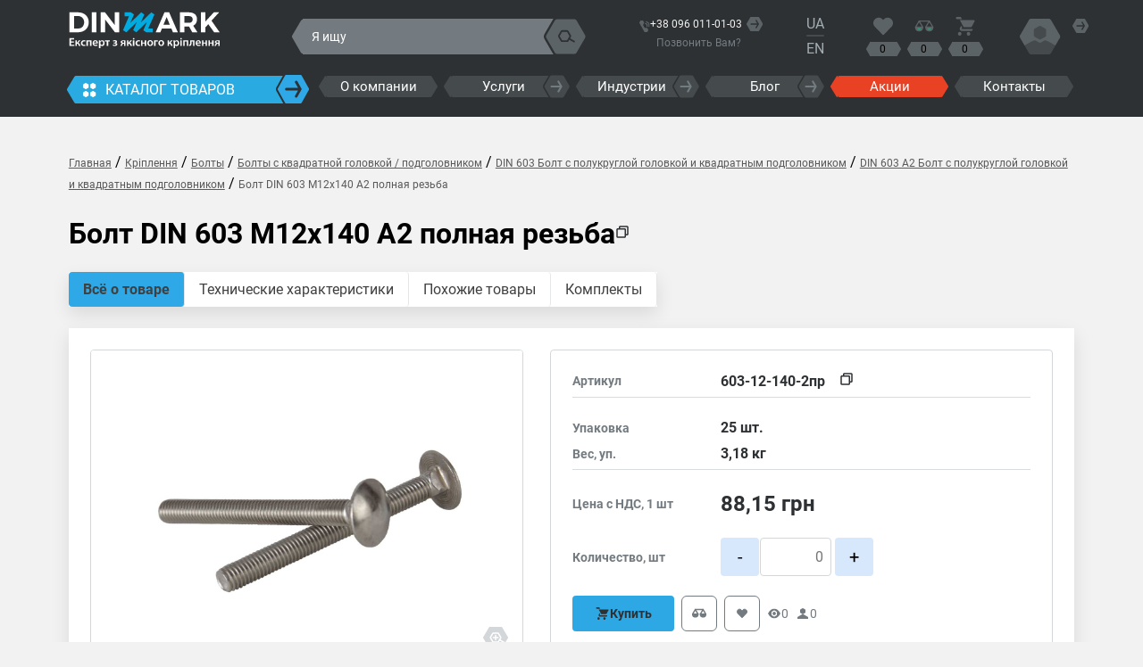

--- FILE ---
content_type: text/html; charset=UTF-8
request_url: https://dinmark.com.ua/ru/shop/603-12-140-2pr
body_size: 59611
content:
<!DOCTYPE html>
<html lang="ru" prefix="og: https://ogp.me/ns#">

<head>
        <title>Купить Болт DIN 603 M12x140 A2 полная резьба в Украине оптом | Dinmark</title>
    <meta charset="utf-8">
    <meta name="viewport" content="width=device-width, initial-scale=1, maximum-scale=1, user-scalable=no">
    <meta name="title" content="Купить Болт DIN 603 M12x140 A2 полная резьба в Украине оптом | Dinmark">
    <meta name="description" content="Купить Болт DIN 603 M12x140 A2 полная резьба в Украине✔️ Доставка в Киев, Львов, Харьков, по Украине. ☎️ Заказывайте Болт DIN 603 M12x140 A2 полная резьба в интернет-магазине Dinmark. Оптовая цена. ✈ Быстрая доставка. ☎️ 096 011-01-03">
    <meta name="keywords" content="">
    <meta name="author" content="webspirit.com.ua">

    
                <link rel="canonical" href="https://dinmark.com.ua/ru/shop/603-12-140-2pr">
        <link rel="alternate" hreflang="uk-UA" href="https://dinmark.com.ua/shop/603-12-140-2pr">
    <link rel="alternate" hreflang="EN" href="https://dinmark.com.ua/en/shop/603-12-140-2pr">

    <meta property="og:locale" content="ru_UA" />
    <meta property="og:title" content="Купить Болт DIN 603 M12x140 A2 полная резьба в Украине оптом | Dinmark" />
    <meta property="og:description" content="Купить Болт DIN 603 M12x140 A2 полная резьба в Украине✔️ Доставка в Киев, Львов, Харьков, по Украине. ☎️ Заказывайте Болт DIN 603 M12x140 A2 полная резьба в интернет-магазине Dinmark. Оптовая цена. ✈ Быстрая доставка. ☎️ 096 011-01-03" />
        <meta name="google-signin-client_id" content="934124236071-h756s06j9b0ghcmkh06nhe6ud4hh8r8s.apps.googleusercontent.com">
    <!-- Google Tag Manager -->
    <script>
      (function(w, d, s, l, i) {
        w[l] = w[l] || []
        w[l].push({
          'gtm.start': new Date().getTime(),
          event: 'gtm.js',
        })
        var f = d.getElementsByTagName(s)[0],
          j = d.createElement(s),
          dl = l != 'dataLayer' ? '&l=' + l : ''
        j.async = true
        j.src =
          'https://www.googletagmanager.com/gtm.js?id=' + i + dl
        f.parentNode.insertBefore(j, f)
      })(window, document, 'script', 'dataLayer', 'GTM-NJDPR6J')
    </script>    <meta property="og:type" content="og:product" />
    <link rel="icon" type="image/png" href="https://dinmark.com.ua/style/images/favicon/favicon-96x96.png" sizes="96x96" />
    <link rel="icon" type="image/svg+xml" href="https://dinmark.com.ua/style/images/favicon/favicon.svg" />
    <link rel="shortcut icon" href="https://dinmark.com.ua/style/images/favicon/favicon.ico" />
    <link rel="apple-touch-icon" sizes="180x180" href="https://dinmark.com.ua/style/images/favicon/apple-touch-icon.png" />
    <link rel="manifest" href="https://dinmark.com.ua/style/images/favicon/site.webmanifest" />

    <meta name="apple-mobile-web-app-title" content="MyWebSite" />
    <meta name="msapplication-TileColor" content="#2d89ef">
    <meta name="theme-color" content="#ffffff">
    <meta name="google-site-verification" content="fuXpQYsMQQYbUNCVmqZjhWo7TOVgFhC41inTagJmayw" />

    <script>
        let input_error_message = 'Похоже, предоставленная строка не является номером телефона';
        let input_error_message2 = 'Номер телефона слишком короткий';
        let input_error_message3 = 'Номер телефона слишком длинный';
        let input_error_message4 = 'Недействительный номер телефона';
        let input_placeholder = 'Номер телефона';
    </script>
    <link rel="stylesheet" href="https://dinmark.com.ua/assets/inputPhone/intlInputPhone.css?v7">
    <link media="none" onload="if(media!='all') media='all'" rel="stylesheet" href="https://cdnjs.cloudflare.com/ajax/libs/font-awesome/5.15.3/css/all.min.css">
    <link media="none" onload="if(media!='all') media='all'" href="https://dinmark.com.ua/assets/select2/select2.min.css?v1" rel="stylesheet" />
    <link rel="preload" as="image" href="https://dinmark.com.ua/images/white_background.jpg">
    <link href="https://dinmark.com.ua/style/DINPro/stylesheet.css?v=1728667619" rel="stylesheet" />
<link href="https://dinmark.com.ua/style/reset_for_editor.css?v=1749039993" rel="stylesheet" />
<link href="https://dinmark.com.ua/style/scss/product-card/product-card.min.css?v=1762017998" rel="stylesheet" />
<link href="https://dinmark.com.ua/style/style.css?v=1762017998" rel="stylesheet" />
<link href="https://dinmark.com.ua/style/scss/new-style.min.css?v=1762017998" rel="stylesheet" />
<link href="https://dinmark.com.ua/style/search.css?v=1728667619" rel="stylesheet" />
    <script type="text/javascript" src="https://dinmark.com.ua/assets/jquery/jquery-3.7.1.min.js"></script>

    <!-- Google Tag Manager -->
<script>(function (w, d, s, l, i) {
	w[l] = w[l] || []
	w[l].push({
	  'gtm.start':
		new Date().getTime(), event: 'gtm.js',
	})
	var f = d.getElementsByTagName(s)[0],
	  j = d.createElement(s), dl = l != 'dataLayer' ? '&l=' + l : ''
	j.async = true
	j.src =
	  'https://www.googletagmanager.com/gtm.js?id=' + i + dl
	f.parentNode.insertBefore(j, f)
  })(window, document, 'script', 'dataLayer', 'GTM-NJDPR6J')</script>
<!-- End Google Tag Manager -->
        <!-- Facebook Pixel Code -->
        <script>
            ! function(f, b, e, v, n, t, s) {
                if (f.fbq) return;
                n = f.fbq = function() {
                    n.callMethod ?
                        n.callMethod.apply(n, arguments) : n.queue.push(arguments)
                };
                if (!f._fbq) f._fbq = n;
                n.push = n;
                n.loaded = !0;
                n.version = '2.0';
                n.queue = [];
                t = b.createElement(e);
                t.async = !0;
                t.src = v;
                s = b.getElementsByTagName(e)[0];
                s.parentNode.insertBefore(t, s)
            }(window, document, 'script',
                'https://connect.facebook.net/en_US/fbevents.js');
            fbq('init', '167802097993219');
            fbq('track', 'PageView');
        </script>
        <!-- End Facebook Pixel Code -->
        <script type="application/ld+json">{"@context":"https:\/\/schema.org","@type":"Organization","name":"Dinmark","url":"https:\/\/dinmark.com.ua\/","logo":"https:\/\/dinmark.com.ua\/images\/logo.svg","contactPoint":{"telephone":"\u0441\u0445\u0435\u043c\u0430_\u0442\u0435\u043b\u0435\u0444\u043e\u043d\u0430","contactType":"customer service","areaServed":"UA","availableLanguage":["Ukrainian","Russian"]},"sameAs":["https:\/\/www.facebook.com\/DINMARKUA\/","https:\/\/www.youtube.com\/channel\/UCaW1nX048qzfDJx6qe-5CgA","https:\/\/www.instagram.com\/dinmark_ua\/","https:\/\/www.pinterest.ch\/dinmark_ua\/"]}</script>
<script type="application/ld+json">{"@context":"https:\/\/schema.org","@type":"WebSite","name":"Dinmark","url":"https:\/\/dinmark.com.ua\/","potentialAction":{"@type":"SearchAction","target":"{search_term_string}","query-input":"required name=search_term_string"}}</script>
<script type="application/ld+json">{"@context":"https:\/\/schema.org","@type":"SiteNavigationElement","name":["schema_bolty","\u0441\u0445\u0435\u043c\u0430_\u0445\u0430\u0439\u043a\u0438","\u0441\u0445\u0435\u043c\u0430_\u0448\u0430\u0439\u0431\u044b","\u0441\u0445\u0435\u043c\u0430_\u0445\u0432\u0438\u043d\u0442\u044b","schema_kriplennja-dlja-montazhu","\u0441\u0445\u0435\u043c\u0430_\u043e\u043f\u0438\u0441\u0430\u043d\u0438\u044f"],"url":["https:\/\/dinmark.com.ua\/ru\/shop\/bolty","https:\/\/dinmark.com.ua\/ru\/shop\/hayky","https:\/\/dinmark.com.ua\/ru\/shop\/shayby","https:\/\/dinmark.com.ua\/ru\/shop\/hvynty","https:\/\/dinmark.com.ua\/ru\/shop\/kriplennja-dlja-montazhu-sonjachnykh-paneley","https:\/\/dinmark.com.ua\/ru\/about"]}</script>

    <script>
        let notificationTimers = [];
        function show_notification(message, icon = 'success') {

            let notification_block = $('.notification-message');
            let notification_text = $('.notification-message__text');
            let iconElement = $(`.notification-message__icon--${icon}`); // success or error
            let topPosition = window.innerWidth < 750 ? 190 : 142;

            notificationTimers.forEach(clearTimeout);
            notificationTimers = [];

            $('.notification-message__icon').hide();
            iconElement.show();


            notification_text.html(message);

            notificationTimers.push(setTimeout(() => {
                notification_block.fadeIn();
            }, 700));

            notificationTimers.push(setTimeout(() => {
                notification_block.fadeOut();
            }, 5000));

            notificationTimers.push(setTimeout(() => {
                notification_block.add('.notification-message__icon').fadeOut();
                notification_text.html('');
            }, 6500));
        }
    </script>
<script data-cfasync="false" nonce="33c0c0a1-918c-4821-927f-23ecefde7308">try{(function(w,d){!function(j,k,l,m){if(j.zaraz)console.error("zaraz is loaded twice");else{j[l]=j[l]||{};j[l].executed=[];j.zaraz={deferred:[],listeners:[]};j.zaraz._v="5870";j.zaraz._n="33c0c0a1-918c-4821-927f-23ecefde7308";j.zaraz.q=[];j.zaraz._f=function(n){return async function(){var o=Array.prototype.slice.call(arguments);j.zaraz.q.push({m:n,a:o})}};for(const p of["track","set","debug"])j.zaraz[p]=j.zaraz._f(p);j.zaraz.init=()=>{var q=k.getElementsByTagName(m)[0],r=k.createElement(m),s=k.getElementsByTagName("title")[0];s&&(j[l].t=k.getElementsByTagName("title")[0].text);j[l].x=Math.random();j[l].w=j.screen.width;j[l].h=j.screen.height;j[l].j=j.innerHeight;j[l].e=j.innerWidth;j[l].l=j.location.href;j[l].r=k.referrer;j[l].k=j.screen.colorDepth;j[l].n=k.characterSet;j[l].o=(new Date).getTimezoneOffset();if(j.dataLayer)for(const t of Object.entries(Object.entries(dataLayer).reduce((u,v)=>({...u[1],...v[1]}),{})))zaraz.set(t[0],t[1],{scope:"page"});j[l].q=[];for(;j.zaraz.q.length;){const w=j.zaraz.q.shift();j[l].q.push(w)}r.defer=!0;for(const x of[localStorage,sessionStorage])Object.keys(x||{}).filter(z=>z.startsWith("_zaraz_")).forEach(y=>{try{j[l]["z_"+y.slice(7)]=JSON.parse(x.getItem(y))}catch{j[l]["z_"+y.slice(7)]=x.getItem(y)}});r.referrerPolicy="origin";r.src="/cdn-cgi/zaraz/s.js?z="+btoa(encodeURIComponent(JSON.stringify(j[l])));q.parentNode.insertBefore(r,q)};["complete","interactive"].includes(k.readyState)?zaraz.init():j.addEventListener("DOMContentLoaded",zaraz.init)}}(w,d,"zarazData","script");window.zaraz._p=async bs=>new Promise(bt=>{if(bs){bs.e&&bs.e.forEach(bu=>{try{const bv=d.querySelector("script[nonce]"),bw=bv?.nonce||bv?.getAttribute("nonce"),bx=d.createElement("script");bw&&(bx.nonce=bw);bx.innerHTML=bu;bx.onload=()=>{d.head.removeChild(bx)};d.head.appendChild(bx)}catch(by){console.error(`Error executing script: ${bu}\n`,by)}});Promise.allSettled((bs.f||[]).map(bz=>fetch(bz[0],bz[1])))}bt()});zaraz._p({"e":["(function(w,d){})(window,document)"]});})(window,document)}catch(e){throw fetch("/cdn-cgi/zaraz/t"),e;};</script></head>

<body>
        <!-- <div id="divLoading" class="show"></div> -->
    <div id="divLoading" class=""></div>

    
        <!-- Google Tag Manager (noscript) -->
        <noscript>
            <iframe src="https://www.googletagmanager.com/ns.html?id=GTM-NJDPR6J" height="0" width="0" style="display:none;visibility:hidden"></iframe>
        </noscript>
        <!-- End Google Tag Manager (noscript) -->

        <!-- Facebook Pixel Code -->
        <noscript><img height="1" width="1" style="display:none" src="https://www.facebook.com/tr?id=167802097993219&ev=PageView&noscript=1" /></noscript>
        <!-- End Facebook Pixel Code -->
    <script src="https://challenges.cloudflare.com/turnstile/v0/api.js" async defer></script>		<script>
			function onCloudFlareCaptchaCompleted(token) {
				fetch('/captcha/verify', {
					method: 'POST',
					headers: {'Content-Type': 'application/x-www-form-urlencoded'},
					body: 'cf-turnstile-response=' + encodeURIComponent(token)
				})
					.then(res => res.json())
					.then(data => {
						if (!data.success) { /// для перевірки додаткової капчи
							onCloudFlareCaptchaError();
						}
					});
			}
			function onCloudFlareCaptchaError() {
				document.querySelectorAll('.cloudflare-form-verify').forEach(el => el.remove());
				document.querySelectorAll('.extra-captcha').forEach(extraCaptcha => {
					extraCaptcha.innerHTML = `<div>
						<p>Введите символы с картинки:</p>
						<img src="/captcha_image.php?${Date.now()}" alt="Captcha">
						<input type="text" name="text_captcha" class="form-control" required>
						</div>`;
					extraCaptcha.style.display = 'block';
				});
			}
		</script>
    <header id="header">
        <div class="navbar-big">
        <div class="dm-container">
            <div class="header-wrap flex justify-between">
                <div class="hideDesktop mainHamburger">
                    <i class="fas fa-bars"></i>
                </div>
                <div class="w15">
                                            <a href="https://dinmark.com.ua/" style="">
                            <img src="https://dinmark.com.ua/images/logo.svg" alt="DinMark logo" class="logo">
                        </a>
                                                        </div>
                <div class="mobCart"></div>
                <div class="flex w80 search-block">
                    <div class="w50 search-wrapper">
                                                <form action="https://dinmark.com.ua/ru/search" class="hexa">
                            <div class='category-select'>
                                                                <!-- <input type='hidden' name='method' value='most_likely_products'>-->
                                <input type='hidden' name='group' value=''>
                                <!-- <input type='hidden' name='ES_filters' value='e30='>-->
                                <div class='category-name' data-default-name='Все категории'>
                                    <span>Все категории</span><i></i>
                                </div>
                                <ul class='category-list-wrap'>
                                                                            <li class='category-item' data-category='bolty'>Болты</li>
                                                                            <li class='category-item' data-category='hayky'>Гайки</li>
                                                                            <li class='category-item' data-category='shayby'>Шайбы</li>
                                                                            <li class='category-item' data-category='hvynty'>Винты</li>
                                                                            <li class='category-item' data-category='kriplennja-dlja-montazhu-sonjachnykh-paneley'>Крепления для солнечных панелей</li>
                                                                            <li class='category-item' data-category='zaklepky'>Заклепки</li>
                                                                            <li class='category-item' data-category='shpylky-rizbovi'>Шпильки резьбовые</li>
                                                                            <li class='category-item' data-category='samorizy'>Саморезы</li>
                                                                            <li class='category-item' data-category='shurupy'>Шурупы</li>
                                                                            <li class='category-item' data-category='shtifty'>Штифты</li>
                                                                            <li class='category-item' data-category='takelazh'>Такелаж</li>
                                                                            <li class='category-item' data-category='khomuty'>Хомуты, кляймеры</li>
                                                                            <li class='category-item' data-category='shplinty'>Шплинты</li>
                                                                            <li class='category-item' data-category='ankery'>Анкеры</li>
                                                                            <li class='category-item' data-category='osnastka-dlja-jakht'>Оснастка для яхт</li>
                                                                            <li class='category-item' data-category='dubeli'>Дюбеля</li>
                                                                            <li class='category-item' data-category='instrumenty'>Инструменты</li>
                                                                            <li class='category-item' data-category='piny-klei-hermetyky'>Пены, Клеи, Герметики</li>
                                                                    </ul>
                            </div>
                            <input type="elastic_search" lang="ru" name="by" placeholder="Я ищу" value="" required minlength="3" autocomplete="off">
                            <div class="search-btn">
                                <div class="img-wrapper">
                                    <svg width="21" height="16" viewBox="0 0 21 16" fill="none" xmlns="http://www.w3.org/2000/svg">
                                        <path d="M20.3822 13.6302L15.2522 10.6302L16.2522 8.97019C16.4277 8.66615 16.5201 8.32126 16.5201 7.97018C16.5201 7.61911 16.4277 7.27422 16.2522 6.97018L13.3322 1.91019C13.156 1.60498 12.9022 1.35174 12.5967 1.17613C12.2911 1.00053 11.9446 0.908773 11.5922 0.910172H5.75217C5.40144 0.910532 5.05697 1.00312 4.75333 1.17864C4.44968 1.35415 4.19753 1.60645 4.02217 1.91019L1.09216 6.97018C0.916626 7.27422 0.824219 7.61911 0.824219 7.97018C0.824219 8.32126 0.916626 8.66615 1.09216 8.97019L4.02217 14.0302C4.19753 14.3339 4.44968 14.5862 4.75333 14.7617C5.05697 14.9372 5.40144 15.0298 5.75217 15.0302H11.5922C11.9446 15.0316 12.2911 14.9398 12.5967 14.7642C12.9022 14.5886 13.156 14.3354 13.3322 14.0302L14.3322 12.3602L19.4622 15.3602C19.5757 15.4267 19.7013 15.4702 19.8316 15.4881C19.962 15.506 20.0946 15.498 20.2219 15.4646C20.3492 15.4311 20.4686 15.3729 20.5733 15.2932C20.6781 15.2135 20.766 15.1139 20.8322 15.0002C20.8953 14.8812 20.9338 14.7508 20.9452 14.6166C20.9567 14.4824 20.9409 14.3473 20.8989 14.2194C20.8569 14.0914 20.7894 13.9733 20.7007 13.872C20.6119 13.7708 20.5035 13.6885 20.3822 13.6302ZM11.5522 13.0602H5.71217L2.79218 8.00018L5.71217 2.94019H11.5522L14.4822 8.00018L11.5522 13.0602Z" fill="#2E3133" />
                                    </svg>
                                </div>
                            </div>
                            <i id="chross"  style="display: none;">
                                <svg xmlns="http://www.w3.org/2000/svg" width="19" height="16" viewBox="0 0 19 16" fill="none">
                                    <path d="M13.084 0H4.99397C4.81946 0.00105337 4.64826 0.0477594 4.49739 0.135475C4.34652 0.223191 4.22123 0.348862 4.13397 0.5L0.133972 7.5C0.0462038 7.65202 0 7.82446 0 8C0 8.17554 0.0462038 8.34798 0.133972 8.5L4.13397 15.5C4.22123 15.6511 4.34652 15.7768 4.49739 15.8645C4.64826 15.9522 4.81946 15.9989 4.99397 16H13.084C13.2585 15.9989 13.4297 15.9522 13.5806 15.8645C13.7314 15.7768 13.8567 15.6511 13.944 15.5L17.944 8.5C18.0318 8.34798 18.078 8.17554 18.078 8C18.078 7.82446 18.0318 7.65202 17.944 7.5L13.944 0.5C13.8567 0.348862 13.7314 0.223191 13.5806 0.135475C13.4297 0.0477594 13.2585 0.00105337 13.084 0Z" fill="#F27130" />
                                    <path d="M12.3939 10.2978L10.0958 7.99974L12.3939 5.70164C12.5346 5.56099 12.6136 5.37023 12.6136 5.17132C12.6136 4.97241 12.5346 4.78164 12.3939 4.64098C12.2533 4.50033 12.0625 4.42131 11.8636 4.42131C11.6647 4.42131 11.4739 4.50033 11.3333 4.64098L9.03516 6.93908L6.73706 4.64098C6.59641 4.50033 6.40564 4.42131 6.20672 4.42131C6.00781 4.42131 5.81705 4.50033 5.6764 4.64098C5.53575 4.78164 5.45672 4.9724 5.45672 5.17131C5.45672 5.37023 5.53575 5.56099 5.6764 5.70164L7.9745 7.99974L5.6764 10.2978C5.53575 10.4385 5.45672 10.6293 5.45672 10.8282C5.45672 11.0271 5.53575 11.2178 5.6764 11.3585C5.81705 11.4992 6.00782 11.5782 6.20673 11.5782C6.40564 11.5782 6.59641 11.4992 6.73706 11.3585L9.03516 9.0604L11.3333 11.3585C11.4739 11.4992 11.6647 11.5782 11.8636 11.5782C12.0625 11.5782 12.2533 11.4992 12.3939 11.3585C12.5346 11.2178 12.6136 11.0271 12.6136 10.8282C12.6136 10.6293 12.5346 10.4385 12.3939 10.2978Z" fill="#F2F2F2" />
                                </svg>
                            </i>
                                                        <!-- <button name="method" value="most_likely_products" class="hide">all</button>-->
                            <div id="search-result">
                                <div class='search-result-wrap'>
                                    <div class='search-result-filter'></div>
                                    <div class='search-result-list'>
                                    </div>
                                    <div class="missing-products">
                                        <img class="missing-products__icon" src="https://dinmark.com.ua//style/images/icons_2.0/ic_atantion.svg" alt="img">
                                        <span class="missing-products__title">
                                            По вашему запросу ничего не найдено                                        </span>
                                        <span class="missing-products__description">
                                            Измените настройки фильтра выше, чтобы получить другие результаты                                        </span>

                                        <button class="primary-btn clear-filter">
                                            Очистить фильтр                                        </button>
                                        <span>Не нашли, что искали? <span class="show-missing-form">Заполните форму</span></span>
                                    </div>
                                </div>
                                                            </div>
                        </form>
                        <div class='blur-background'></div>
                    </div>
                    <div id="phones" class="hideTablet">
                        <div class="icon-wrapper">
                            <img src="https://dinmark.com.ua/style/images/icon-call.svg" alt="call">
                        </div>
                        <div class="header-phones-wrapper">
                                                        <span class="a_tel">+38 096 011-01-03</span>
                            <div class="more hexa hideMobile"></div>
                            <button class="to-modal" data-modal="#colToUs">Позвонить Вам?</button>
                            <div class="allphones">
                                <div class="sales_department">
                                    <img src="https://dinmark.com.ua/ru/style/images/icons/ic_sale-department.svg" alt="icon">
                                    <div class="sales_department-info">
                                        <span>Отдел продаж:</span>
                                        <a href="/cdn-cgi/l/email-protection#4920272f26092d202724283b22672a2624673c28"><span class="__cf_email__" data-cfemail="7c15121a133c181512111d0e17521f131152091d">[email&#160;protected]</span></a>
                                    </div>
                                </div>
                                <div class="sales_department-time">
                                    <img src="https://dinmark.com.ua/ru/style/images/icons/ic_sale-department-time.svg" alt="icon">
                                    <div class="sales_department-time-wrap">
                                        <p>Часы работы:</p>
                                        <span>Пн.-Пт: <span>9:00 - 18:00</span></span>
                                        <span>Сб.-Нд: <span> выходные </span></span>
                                    </div>
                                </div>
                            </div>
                        </div>
                    </div>
                    <div class="lang">
                                                <a href="https://dinmark.com.ua/shop/603-12-140-2pr" class="">UA</a>
                        <a href="https://dinmark.com.ua/en/shop/603-12-140-2pr" class="">EN</a>
                    </div>
                    
                    <div class="actions flex">
                        <a href="https://dinmark.com.ua/ru/likes" class="likes">
                            <svg width="18" height="16" viewBox="0 0 18 16" fill="none" xmlns="http://www.w3.org/2000/svg">
                                <path d="M4.85839 2.3214e-07C3.8975 -5.67454e-05 2.95818 0.291224 2.15922 0.837006C1.36026 1.38279 0.737541 2.15856 0.369819 3.0662C0.00209752 3.97384 -0.0941096 4.97259 0.0933647 5.93614C0.280839 6.89969 0.743574 7.78476 1.42305 8.47942L8.60187 15.8192C8.65778 15.8765 8.72419 15.922 8.79731 15.953C8.87043 15.984 8.94881 16 9.02798 16C9.10714 16 9.18553 15.984 9.25865 15.953C9.33177 15.922 9.39818 15.8765 9.45409 15.8192L16.6329 8.47819C17.5193 7.54168 18.0103 6.28648 17.9998 4.98328C17.9894 3.68007 17.4784 2.43327 16.5771 1.51174C15.6758 0.590199 14.4563 0.0677637 13.1817 0.0570885C11.9071 0.0464133 10.6794 0.548354 9.76343 1.45467L9.02798 2.20539L8.29373 1.45467C7.84244 0.993299 7.30666 0.627362 6.71701 0.377764C6.12735 0.128167 5.49658 -0.00019925 4.85839 2.3214e-07Z" fill="#5C6366" />
                            </svg>
                            <span class="hexa gray counter-wrapper">
                                <div class="counter">0</div>
                            </span>
                        </a>
                        <a href="https://dinmark.com.ua/ru/compare" class="comparison">
                            <svg width="24" height="24" viewBox="0 0 24 24" fill="none" xmlns="http://www.w3.org/2000/svg">
                                <path fill-rule="evenodd" clip-rule="evenodd" d="M22.7885 12.57C22.9424 12.8193 23.0154 13.11 22.9975 13.4024C22.8661 15.8069 20.92 17.7133 18.5123 17.7961C16.103 17.7154 14.1548 15.8083 14.0238 13.4024C14.0042 13.1074 14.0764 12.8136 14.2306 12.5613L18.5079 5.32568C18.5079 5.32568 21.877 11.0332 22.7885 12.57Z" stroke="#5C6366" stroke-width="1.5" stroke-linecap="round" stroke-linejoin="round" />
                                <path d="M22.9546 12.9535H14.0627" stroke="#5C6366" stroke-width="1.5" stroke-linecap="round" stroke-linejoin="round" />
                                <path fill-rule="evenodd" clip-rule="evenodd" d="M9.77151 12.5695C9.92441 12.8202 9.99591 13.1121 9.97622 13.4051C9.8464 15.8099 7.90003 17.717 5.49205 17.7989C3.08319 17.7188 1.1346 15.8127 1.0025 13.4073C0.984949 13.111 1.06027 12.8166 1.21798 12.5652L5.49528 5.3252L9.77151 12.5695Z" stroke="#5C6366" stroke-width="1.5" stroke-linecap="round" stroke-linejoin="round" />
                                <path d="M9.93725 12.953H1.04541" stroke="#5C6366" stroke-width="1.5" stroke-linecap="round" stroke-linejoin="round" />
                                <path d="M18.5075 5.32568H5.60645" stroke="#5C6366" stroke-width="1.5" stroke-linecap="round" stroke-linejoin="round" />
                                <path fill-rule="evenodd" clip-rule="evenodd" d="M5.50212 14.0218C5.50212 14.0218 9.01531 13.9305 8.99995 14.1224C8.89868 15.6973 7.38042 16.9464 5.5021 17C3.62308 16.9476 2.10309 15.6992 2.00004 14.1238C1.98635 13.9298 5.50212 14.0218 5.50212 14.0218Z" fill="#32A67F" stroke="#5C6366" stroke-width="1.5" stroke-linecap="round" stroke-linejoin="round" />
                                <path fill-rule="evenodd" clip-rule="evenodd" d="M18.5021 14.0218C18.5021 14.0218 22.0153 13.9305 21.9999 14.1224C21.8987 15.6973 20.3804 16.9464 18.5021 17C16.6231 16.9476 15.1031 15.6992 15 14.1238C14.9864 13.9298 18.5021 14.0218 18.5021 14.0218Z" fill="#32A67F" stroke="#5C6366" stroke-width="1.5" stroke-linecap="round" stroke-linejoin="round" />
                            </svg>

                            <span class="hexa gray counter-wrapper">
                                <div class="counter">0</div>
                            </span>
                        </a>
                        <a href="https://dinmark.com.ua/ru/cart" class="cart">
                            <svg width="18" height="18" viewBox="0 0 18 18" fill="none" xmlns="http://www.w3.org/2000/svg">
                                <path d="M17.2452 3.09424H3.77405L7.44614 9.8966H14.0559C14.5727 9.8966 15.0419 9.60022 15.3003 9.13034L17.898 4.29423C17.966 4.17134 18 4.03399 18 3.89664C17.9932 3.45568 17.66 3.09424 17.2452 3.09424Z" fill="#5C6366" />
                                <path d="M16.0278 11.6671H5.60996C5.57596 11.6671 5.54196 11.6598 5.51476 11.6382C5.42636 11.5803 5.39236 11.4574 5.43996 11.3635L6.05876 10.2213L5.06595 8.37793L3.93712 10.4454C3.54271 11.161 3.60391 12.0647 4.08672 12.7225C4.47433 13.2357 5.07275 13.5321 5.69156 13.5177H15.2322C15.2934 13.5177 15.3478 13.4815 15.3818 13.4237L16.1774 11.9345C16.191 11.9056 16.1978 11.8767 16.1978 11.8478C16.1978 11.7538 16.123 11.6671 16.0278 11.6671Z" fill="#5C6366" />
                                <path d="M3.62377 14.3999C2.69215 14.3999 1.93054 15.2023 1.93054 16.1999C1.93054 17.1975 2.68535 17.9999 3.62377 17.9999C4.55539 17.9999 5.31702 17.1975 5.31702 16.1999C5.31702 15.2023 4.56219 14.3999 3.62377 14.3999Z" fill="#5C6366" />
                                <path d="M12.0898 14.3999C11.1582 14.3999 10.3966 15.2023 10.3966 16.1999C10.3966 17.1975 11.1514 17.9999 12.0898 17.9999C13.0283 17.9999 13.7831 17.1975 13.7831 16.1999C13.7831 15.2023 13.0215 14.3999 12.0898 14.3999Z" fill="#5C6366" />
                                <path d="M4.6377 0H0.979213C0.435201 0 0 0.469877 0 1.04819C0 1.6265 0.442008 2.09637 0.98602 2.09637H5.77332L4.6377 0Z" fill="#5C6366" />
                            </svg>
                            <span class="hexa gray counter-wrapper">
                                <div class="counter">0</div>
                            </span>
                        </a>
                        <div id="compareGroups"></div>
                    </div>
                    <nav class="profile flex hideTablet">
                        <div class="user">
                            <div class="icon">
                                                                    <img src="https://dinmark.com.ua/style/images/user-photo.png" alt="Кабінет1">
                                                                <div class="more"></div>
                            </div>
                            <div class="menu hideTablet">
                                                                    <a class="show-login-modal menu__user-name menu__user-name--icon menu__user-name--no-padding" href="https://dinmark.com.ua/ru/login">
                                        <svg xmlns="http://www.w3.org/2000/svg" width="16" height="16" viewBox="0 0 16 16" fill="none">
                                            <path d="M15.37 12.874L8.62004 8.98398C8.5279 8.93381 8.43071 8.89358 8.33006 8.86398L8.49003 8.79398L11.49 7.06397C11.6412 6.97672 11.7669 6.85143 11.8546 6.70056C11.9423 6.54969 11.989 6.37849 11.99 6.20397V2.73398C11.989 2.55946 11.9423 2.38826 11.8546 2.23739C11.7669 2.08652 11.6412 1.96123 11.49 1.87398L8.49003 0.133972C8.33801 0.0462038 8.16557 0 7.99003 0C7.8145 0 7.64205 0.0462038 7.49003 0.133972L4.49003 1.87398C4.3389 1.96123 4.21325 2.08652 4.12553 2.23739C4.03782 2.38826 3.99109 2.55946 3.99003 2.73398V6.20397C3.99109 6.37849 4.03782 6.54969 4.12553 6.70056C4.21325 6.85143 4.3389 6.97672 4.49003 7.06397L7.49003 8.79398L7.66008 8.86398C7.55943 8.89358 7.46218 8.93381 7.37004 8.98398L0.620038 12.874C0.429843 12.985 0.272368 13.1442 0.163495 13.3356C0.054622 13.527 -0.00177968 13.7438 4.28064e-05 13.964V15.964H16V13.964C15.9998 13.743 15.9415 13.526 15.8309 13.3346C15.7203 13.1433 15.5614 12.9845 15.37 12.874Z" fill="#D4D7D9" />
                                        </svg>
                                        Вход                                    </a>

                                    <a href="https://dinmark.com.ua/ru/signup" class="menu__user-name menu__user-name--icon menu__user-name--no-border">
                                        <svg xmlns="http://www.w3.org/2000/svg" width="20" height="16" viewBox="0 0 20 16" fill="none">
                                            <path d="M15.37 12.874L8.63 8.98398L8.33002 8.86398L8.5 8.79398L11.5 7.06397C11.6511 6.97672 11.7768 6.85143 11.8646 6.70056C11.9523 6.54969 11.9989 6.37849 12 6.20397V2.73398C11.9989 2.55946 11.9523 2.38826 11.8646 2.23739C11.7768 2.08652 11.6511 1.96123 11.5 1.87398L8.5 0.133972C8.34798 0.0462038 8.17554 0 8 0C7.82446 0 7.65202 0.0462038 7.5 0.133972L4.5 1.87398C4.34886 1.96123 4.22321 2.08652 4.1355 2.23739C4.04778 2.38826 4.00105 2.55946 4 2.73398V6.20397C4.00105 6.37849 4.04778 6.54969 4.1355 6.70056C4.22321 6.85143 4.34886 6.97672 4.5 7.06397L7.5 8.79398L7.66003 8.86398C7.55939 8.89358 7.46214 8.93381 7.37 8.98398L0.630005 12.874C0.438636 12.9845 0.279706 13.1433 0.169128 13.3346C0.0585508 13.526 0.000209107 13.743 0 13.964V15.964H16V13.964C15.9998 13.743 15.9415 13.526 15.8309 13.3346C15.7204 13.1433 15.5614 12.9845 15.37 12.874Z" fill="#D4D7D9" />
                                            <path d="M18.5 7.25391H16.75V5.50391C16.75 5.30499 16.671 5.11423 16.5303 4.97358C16.3897 4.83293 16.1989 4.75391 16 4.75391C15.8011 4.75391 15.6103 4.83293 15.4697 4.97358C15.329 5.11423 15.25 5.30499 15.25 5.50391V7.25391H13.5C13.3011 7.25391 13.1103 7.33293 12.9697 7.47358C12.829 7.61423 12.75 7.80499 12.75 8.00391C12.75 8.20282 12.829 8.39359 12.9697 8.53424C13.1103 8.67489 13.3011 8.75391 13.5 8.75391H15.25V10.5039C15.25 10.7028 15.329 10.8936 15.4697 11.0342C15.6103 11.1749 15.8011 11.2539 16 11.2539C16.1989 11.2539 16.3897 11.1749 16.5303 11.0342C16.671 10.8936 16.75 10.7028 16.75 10.5039V8.75391H18.5C18.6989 8.75391 18.8897 8.67489 19.0303 8.53424C19.171 8.39359 19.25 8.20282 19.25 8.00391C19.25 7.80499 19.171 7.61423 19.0303 7.47358C18.8897 7.33293 18.6989 7.25391 18.5 7.25391Z" fill="#D4D7D9" />
                                        </svg>Регистрация                                    </a>
                                                            </div>
                        </div>
                    </nav>
                </div>
            </div>
        </div>
        <form action="https://dinmark.com.ua/ru/shop/list" id="filter" class="hide">
            <div class="container flex">
                <div><p>Стандарт DIN, ГОСТ, AN, ISO</p><select id="header_filter-standart" name="standart" data-uri="standart" style="width: 100%" data-placeholder="(DIN, ГОСТ, AN, ISO)" data-allow-clear="true"><option></option></select></div><div><p>Диаметр, мм </p><select id="header_filter-diametr" name="diametr[]" data-uri="diametr" multiple="multiple" style="width: 100%"></select></div><div><p>Длина, мм </p><select id="header_filter-dovzhyna" name="dovzhyna[]" data-uri="dovzhyna" multiple="multiple" style="width: 100%"></select></div><div><p>Материал </p><select id="header_filter-material" name="material[]" data-uri="material" multiple="multiple" style="width: 100%"></select></div><div><p>Класс прочности </p><select id="header_filter-klas-micnosti" name="klas-micnosti[]" data-uri="klas-micnosti" multiple="multiple" style="width: 100%"></select></div><div><p>Покрытие </p><select id="header_filter-pokryttja" name="pokryttja[]" data-uri="pokryttja" multiple="multiple" style="width: 100%"></select></div>            </div>
            <div class="submit">
                <button class="hexa">Поиск</button>
            </div>
        </form>
    </div>
    <div class="navbar-grey-bcg">
        <div class="dm-container">
            <nav class="navbar-grey">
                <div class="flex">
                    <div class="catalog-btn__wrap">
                        <a href="https://dinmark.com.ua/ru/shop" class="shop hexa w25 catalog-btn">
                            <img src="https://dinmark.com.ua/style/images/icon-category.svg" alt="#">
                            Каталог товаров
                        </a>
                        <nav class="dm-mainmenu ">
        <div><a href="https://dinmark.com.ua/ru/shop/bolty"><img src='https://dinmark.com.ua/style/images/home/groups/bolty.svg' alt='test'><div>Болты</div><div>30 417</div></a><div class="submenu"><div><a href="https://dinmark.com.ua/ru/shop/bolty/bolty-z-shestyhrannou-holovkou">Болты с шестигранной головкой</a><a href="https://dinmark.com.ua/ru/shop/bolty/bolty-z-vnutrishnim-shestryhrannykom">Болты с внутренним шестигранником</a><a href="https://dinmark.com.ua/ru/shop/bolty/bolty-konstrukciyni-hv">Болты конструкционные HV</a><a href="https://dinmark.com.ua/ru/shop/bolty/bolty-z-potaynou-holovkou">Болты с потайной головкой</a><a href="https://dinmark.com.ua/ru/shop/bolty/bolty-z-kvadratnou-holovkou-pidholovnykom">Болты с квадратной головкой / подголовником</a><a href="https://dinmark.com.ua/ru/shop/bolty/bolty-z-kilcem">Болты с кольцом</a><a href="https://dinmark.com.ua/ru/shop/bolty/bolty-z-duymovou-rizbou">Болты с дюймовой резьбой</a><a href="https://dinmark.com.ua/ru/shop/bolty/bolty-t-podibni">Болты Т-образные</a></div></div></div><div><a href="https://dinmark.com.ua/ru/shop/hayky"><img src='https://dinmark.com.ua/style/images/home/groups/hayky.svg' alt='test'><div>Гайки</div><div>5 223</div></a><div class="submenu"><div><a href="https://dinmark.com.ua/ru/shop/hayky/hayky-shestyhranni">Гайки шестигранные </a><a href="https://dinmark.com.ua/ru/shop/hayky/hayky-z-flancem">Гайки с фланцем</a><a href="https://dinmark.com.ua/ru/shop/hayky/hayky-samokontrjaschi">Гайки самоконтрящие</a><a href="https://dinmark.com.ua/ru/shop/hayky/hayky-koronchati">Гайки корончатые</a><a href="https://dinmark.com.ua/ru/shop/hayky/hayky-shlicevi">Гайки шлицевые</a><a href="https://dinmark.com.ua/ru/shop/hayky/hayky-konstrukciyni-hv-">Гайки конструкционные HV</a><a href="https://dinmark.com.ua/ru/shop/hayky/hayky-pryvarni">Гайки приварные</a><a href="https://dinmark.com.ua/ru/shop/hayky/hayky-kovpachkovi">Гайки колпачковые</a><a href="https://dinmark.com.ua/ru/shop/hayky/hayky-barashkovi">Гайки барашковые</a><a href="https://dinmark.com.ua/ru/shop/hayky/hayky-duymovi">Гайки дюймовые</a><a href="https://dinmark.com.ua/ru/shop/hayky/rym-hayky">Рым-гайки</a><a href="https://dinmark.com.ua/ru/shop/hayky/hayky-z-nakatkou">Гайки с накаткой</a><a href="https://dinmark.com.ua/ru/shop/hayky/inshi-hayky">Другие гайки</a><a href="https://dinmark.com.ua/ru/shop/hayky/fitynhy-rizbovi">Фитинги резьбовые</a><a href="https://dinmark.com.ua/ru/shop/hayky/vstavky-vtulky">Вставки резьбовые / Втулки</a><a href="https://dinmark.com.ua/ru/shop/hayky/zahlushky-probky-rizbovi">Заглушки / Пробки резьбовые</a></div></div></div><div><a href="https://dinmark.com.ua/ru/shop/shayby"><img src='https://dinmark.com.ua/style/images/home/groups/shayby.svg' alt='test'><div>Шайбы</div><div>5 376</div></a><div class="submenu"><div><a href="https://dinmark.com.ua/ru/shop/shayby/shayby-ploski">Шайбы плоские</a><a href="https://dinmark.com.ua/ru/shop/shayby/shayby-pruzhynni">Шайбы пружинные</a><a href="https://dinmark.com.ua/ru/shop/shayby/shayby-konstrukciyni-hv-en-14399"></a><a href="https://dinmark.com.ua/ru/shop/shayby/shayby-nord-lock">Шайбы Nord-Lock</a><a href="https://dinmark.com.ua/ru/shop/shayby/shayby-stoporni">Шайбы стопорные</a><a href="https://dinmark.com.ua/ru/shop/shayby/shayby-starlock">Шайбы Starlock</a><a href="https://dinmark.com.ua/ru/shop/shayby/shayby-kosi">Шайбы косые</a><a href="https://dinmark.com.ua/ru/shop/shayby/inshi-shayby">Другие шайбы</a><a href="https://dinmark.com.ua/ru/shop/shayby/stoporni-kilcja">Стопорные кольца</a></div></div></div><div><a href="https://dinmark.com.ua/ru/shop/hvynty"><img src='https://dinmark.com.ua/style/images/home/groups/hvynty.svg' alt='test'><div>Винты</div><div>14 616</div></a><div class="submenu"><div><a href="https://dinmark.com.ua/ru/shop/hvynty/hvynty-z-napivkruhlou-holovkou">Винты с полукруглой головкой</a><a href="https://dinmark.com.ua/ru/shop/hvynty/hvynty-z-potaynou-holovkou">Винты с потайной головкой</a><a href="https://dinmark.com.ua/ru/shop/hvynty/hvynty-ustanovochni">Винты установочные</a><a href="https://dinmark.com.ua/ru/shop/hvynty/hvynty-barashkovi">Винты барашковые</a><a href="https://dinmark.com.ua/ru/shop/hvynty/hvynty-pryvarni">Винты приварные</a><a href="https://dinmark.com.ua/ru/shop/hvynty/hvynty-z-nakatkou">Винты с накаткой</a><a href="https://dinmark.com.ua/ru/shop/hvynty/hvynty-z-napivpotaynou-holovkou">Винты с полупотайной головкой</a><a href="https://dinmark.com.ua/ru/shop/hvynty/hvynty-antyvandalni">Винты антивандальные</a><a href="https://dinmark.com.ua/ru/shop/hvynty/inshi-hvynty">Другие винты</a></div></div></div><div><a href="https://dinmark.com.ua/ru/shop/kriplennja-dlja-montazhu-sonjachnykh-paneley"><img src='https://dinmark.com.ua/style/images/home/groups/kriplennja-dlja-montazhu-sonjachnykh-paneley.svg' alt='test'><div>Крепления для солнечных панелей</div><div>235</div></a><div class="submenu"><div><a href="https://dinmark.com.ua/ru/shop/kriplennja-dlja-montazhu-sonjachnykh-paneley/art-9211-hvynt-shurup-kombinovanyy-(santekhshpylka)">ART 9211 Винт-шуруп комбинированный (сантехшпилька)</a><a href="https://dinmark.com.ua/ru/shop/kriplennja-dlja-montazhu-sonjachnykh-paneley/art-8075-plastyna-prjama">ART 8075 Пластина прямая</a><a href="https://dinmark.com.ua/ru/shop/kriplennja-dlja-montazhu-sonjachnykh-paneley/art-9082-hvynt-shurup-kombinovanyy-(santekhshpylka)">ART 9082 Винт-шуруп комбинированный (сантехшпилька)</a><a href="https://dinmark.com.ua/ru/shop/kriplennja-dlja-montazhu-sonjachnykh-paneley/art-613-hayka-kvadratna">ART 613 Гайка монтажная</a><a href="https://dinmark.com.ua/ru/shop/kriplennja-dlja-montazhu-sonjachnykh-paneley/art-9082-shayba-epdm-">ART 9082 Шайба-прокладка EPDM </a><a href="https://dinmark.com.ua/ru/shop/kriplennja-dlja-montazhu-sonjachnykh-paneley/art-9543-plastyna-perekhidna">ART 9543 Пластина переходная</a><a href="https://dinmark.com.ua/ru/shop/kriplennja-dlja-montazhu-sonjachnykh-paneley/an-612-bolt-t-podibnyy">AN 612 Болт Т-образный</a><a href="https://dinmark.com.ua/ru/shop/kriplennja-dlja-montazhu-sonjachnykh-paneley/art-9431-hayka-pryzhymna-dlja-profilja">ART 9431 Гайка прижимная для профиля</a><a href="https://dinmark.com.ua/ru/shop/kriplennja-dlja-montazhu-sonjachnykh-paneley/an-601-hayka-dlja-profiliv">AN 601 Гайка для профилей</a><a href="https://dinmark.com.ua/ru/shop/kriplennja-dlja-montazhu-sonjachnykh-paneley/an-602-hayka-pryzhymna-dlja-profilja">AN 602 Гайка прижимная для профиля</a><a href="https://dinmark.com.ua/ru/shop/kriplennja-dlja-montazhu-sonjachnykh-paneley/an-604-hayka-pryzhymna-dlja-profilja">AN 604 Гайка прижимная для профиля</a><a href="https://dinmark.com.ua/ru/shop/kriplennja-dlja-montazhu-sonjachnykh-paneley/an-606-hayka-pryzhymna-dlja-profilja">AN 606 Гайка прижимная для профиля</a><a href="https://dinmark.com.ua/ru/shop/kriplennja-dlja-montazhu-sonjachnykh-paneley/an-607-hayka-pryzhymna-dlja-profilja">AN 607 Гайка прижимная для профиля</a><a href="https://dinmark.com.ua/ru/shop/kriplennja-dlja-montazhu-sonjachnykh-paneley/an-609-shvorin-dlja-profilja">AN 609 цинк Шворен для профиля</a><a href="https://dinmark.com.ua/ru/shop/kriplennja-dlja-montazhu-sonjachnykh-paneley/an-617-kut-dlja-profilu">AN 617 Угол для профиля</a><a href="https://dinmark.com.ua/ru/shop/kriplennja-dlja-montazhu-sonjachnykh-paneley/art-9199-hayka-kvadratna">ART 9199 Гайка квадратная</a><a href="https://dinmark.com.ua/ru/shop/kriplennja-dlja-montazhu-sonjachnykh-paneley/art-9521-kronshteyn-kriplennja-dlja-sonjachnykh-system">ART 9521 Кронштейн крепления для солнечных систем</a><a href="https://dinmark.com.ua/ru/shop/kriplennja-dlja-montazhu-sonjachnykh-paneley/art-9525-kronshteyn-kriplennja-dlja-sonjachnykh-system">ART 9525 Кронштейн крепления для солнечных систем</a><a href="https://dinmark.com.ua/ru/shop/kriplennja-dlja-montazhu-sonjachnykh-paneley/art-9583-zatyskach-dlja-shviv-pid-kutom">ART 9583 Зажим для швов под углом</a><a href="https://dinmark.com.ua/ru/shop/kriplennja-dlja-montazhu-sonjachnykh-paneley/art-9742-modul-dlja-skla-aluf22-epdm">ART 9742 Модуль для стекла AluF22 EPDM</a><a href="https://dinmark.com.ua/ru/shop/kriplennja-dlja-montazhu-sonjachnykh-paneley/art-9745-modul-dlja-skla-aluf22-epdm">ART 9745 Модуль для стекла  AluF22 EPDM</a><a href="https://dinmark.com.ua/ru/shop/kriplennja-dlja-montazhu-sonjachnykh-paneley/an-172-zahlushka-dlja-kutnyka">AN 172 Заглушка для уголка</a></div></div></div><div><a href="https://dinmark.com.ua/ru/shop/zaklepky"><img src='https://dinmark.com.ua/style/images/home/groups/zaklepky.svg' alt='test'><div>Заклепки</div><div>3 279</div></a><div class="submenu"><div><a href="https://dinmark.com.ua/ru/shop/zaklepky/zaklepky-vytjazhni">Заклепки вытяжные</a><a href="https://dinmark.com.ua/ru/shop/zaklepky/zaklepky-pid-molotok">Заклепки под молоток</a><a href="https://dinmark.com.ua/ru/shop/zaklepky/klepalni-hayky">Клепальные гайки</a><a href="https://dinmark.com.ua/ru/shop/zaklepky/inshi-zaklepky">Другие заклепки</a></div></div></div><div><a href="https://dinmark.com.ua/ru/shop/shpylky-rizbovi"><img src='https://dinmark.com.ua/style/images/home/groups/shpylky-rizbovi.svg' alt='test'><div>Шпильки резьбовые</div><div>3 977</div></a><div class="submenu"><div><a href="https://dinmark.com.ua/ru/shop/shpylky-rizbovi/din-975-shpylka-rizbova">DIN 975 Шпилька резьбовая</a><a href="https://dinmark.com.ua/ru/shop/shpylky-rizbovi/din-938-shpylka-rizbova-z-dopuskom-1d">DIN 938 Шпилька резьбовая с допуском 1d</a><a href="https://dinmark.com.ua/ru/shop/shpylky-rizbovi/din-939-shpylka-rizbova-z-dopuskom-125d">DIN 939 Шпилька резьбовая с допуском 1,25d</a><a href="https://dinmark.com.ua/ru/shop/shpylky-rizbovi/din-835-shpylka-rizbova-z-dopuskom-2d"> DIN 835 Шпилька резьбовая с допуском 2D</a><a href="https://dinmark.com.ua/ru/shop/shpylky-rizbovi/din-975-shpylka-z-trapecepodibnou-rizbou">DIN 975 Шпилька с трапециевидной резьбой</a><a href="https://dinmark.com.ua/ru/shop/shpylky-rizbovi/din-975-shpylka-z-duymovou-rizbou-unc">DIN 975 Шпилька с дюймовой резьбой UNC</a><a href="https://dinmark.com.ua/ru/shop/shpylky-rizbovi/din-975-shpylka-z-duymovou-rizbou-unf">DIN 975 Шпилька с дюймовой резьбой UNF</a><a href="https://dinmark.com.ua/ru/shop/shpylky-rizbovi/din-2510-nf-shpylka-dlja-flancevykh-zednan">DIN 2510 NF Шпилька для фланцевых соединений</a><a href="https://dinmark.com.ua/ru/shop/shpylky-rizbovi/din-525-shpylka-rizbova-z-pryvarnou-haykou">DIN 525 Шпилька резьбовая с приварной гайкой</a><a href="https://dinmark.com.ua/ru/shop/shpylky-rizbovi/rizbova-shpylka-rg-m-fischer">Другие шайбы и резьбовые шпильки RG M FISCHER</a></div></div></div><div><a href="https://dinmark.com.ua/ru/shop/samorizy"><img src='https://dinmark.com.ua/style/images/home/groups/samorizy.svg' alt='test'><div>Саморезы</div><div>7 997</div></a><div class="submenu"><div><a href="https://dinmark.com.ua/ru/shop/samorizy/samorizy-z-napivkruhlou-holovkou">Саморезы с полукруглой головкой</a><a href="https://dinmark.com.ua/ru/shop/samorizy/samorizy-z-cylindrychnou-holovkou">Саморезы с цилиндрической головкой</a><a href="https://dinmark.com.ua/ru/shop/samorizy/samorizy-z-burom">Саморезы с буром</a><a href="https://dinmark.com.ua/ru/shop/samorizy/samorizy-z-potaynou-holovkou">Саморезы с потайной головкой</a><a href="https://dinmark.com.ua/ru/shop/samorizy/samorizy-z-shestyhrannou-holovkou">Саморезы с шестигранной головкой</a><a href="https://dinmark.com.ua/ru/shop/samorizy/samorizy-z-napivpotaynou-holovkou">Саморезы с полупотайной головкой</a><a href="https://dinmark.com.ua/ru/shop/samorizy/samorizy-antyvandalni">Саморезы антивандальные</a></div></div></div><div><a href="https://dinmark.com.ua/ru/shop/shurupy"><img src='https://dinmark.com.ua/style/images/home/groups/shurupy.svg' alt='test'><div>Шурупы</div><div>6 509</div></a><div class="submenu"><div><a href="https://dinmark.com.ua/ru/shop/shurupy/shurupy-z-potaynou-holovkou">Шурупы с потайной головкой</a><a href="https://dinmark.com.ua/ru/shop/shurupy/shurupy-z-shestyhrannou-holovkou">Шурупы з шестигранной головкой</a><a href="https://dinmark.com.ua/ru/shop/shurupy/shurupy-z-napivkruhlou-holovkou">Шурупы с полукруглой головкой</a><a href="https://dinmark.com.ua/ru/shop/shurupy/shurupy-z-kilcem-hachkom">Шурупы с кольцом / крючком</a><a href="https://dinmark.com.ua/ru/shop/shurupy/shurupy-z-napivpotaynou-holovkou">Шурупы с полупотайной головкой</a><a href="https://dinmark.com.ua/ru/shop/shurupy/shurupy-dlja-termoplastyka-plasfast">Шурупы для термопластика PLASFAST</a><a href="https://dinmark.com.ua/ru/shop/shurupy/shurupy-dlja-betonu">Шурупы для бетона</a></div></div></div><div><a href="https://dinmark.com.ua/ru/shop/shtifty"><img src='https://dinmark.com.ua/style/images/home/groups/shtifty.svg' alt='test'><div>Штифты</div><div>5 311</div></a><div class="submenu"><div><a href="https://dinmark.com.ua/ru/shop/shtifty/shtifty-cylindrychni">Штифты цилиндрические</a><a href="https://dinmark.com.ua/ru/shop/shtifty/shtifty-konusni">Штифты конусные</a><a href="https://dinmark.com.ua/ru/shop/shtifty/shponky">Шпонки</a></div></div></div><div><a href="https://dinmark.com.ua/ru/shop/takelazh"><img src='https://dinmark.com.ua/style/images/home/groups/takelazh.svg' alt='test'><div>Такелаж</div><div>978</div></a><div class="submenu"><div><a href="https://dinmark.com.ua/ru/shop/takelazh/trosy-">Тросы</a><a href="https://dinmark.com.ua/ru/shop/takelazh/zazhymy-dlja-trosu">Зажимы для троса</a><a href="https://dinmark.com.ua/ru/shop/takelazh/talrepy">Талрепы</a><a href="https://dinmark.com.ua/ru/shop/takelazh/lancuhy">Цепи</a><a href="https://dinmark.com.ua/ru/shop/takelazh/karabiny">Карабины</a><a href="https://dinmark.com.ua/ru/shop/takelazh/skoby">Скобы</a></div></div></div><div><a href="https://dinmark.com.ua/ru/shop/khomuty"><img src='https://dinmark.com.ua/style/images/home/groups/khomuty.svg' alt='test'><div>Хомуты, кляймеры</div><div>767</div></a><div class="submenu"><div><a href="https://dinmark.com.ua/ru/shop/khomuty/khomuty">Хомуты</a><a href="https://dinmark.com.ua/ru/shop/khomuty/stjazhky-kabelni">Стяжки кабельные</a><a href="https://dinmark.com.ua/ru/shop/khomuty/kljaymery"></a></div></div></div><div><a href="https://dinmark.com.ua/ru/shop/shplinty"><img src='https://dinmark.com.ua/style/images/home/groups/shplinty.svg' alt='test'><div>Шплинты</div><div>790</div></a><div class="submenu"><div><a href="https://dinmark.com.ua/ru/shop/shplinty/shplinty-pruzhynni">Шплинты пружинные</a><a href="https://dinmark.com.ua/ru/shop/shplinty/shplinty-rozvidni">Шплинты разводные</a><a href="https://dinmark.com.ua/ru/shop/shplinty/shplinty-z-kilcem">Шплинты с кольцом</a></div></div></div><div><a href="https://dinmark.com.ua/ru/shop/ankery"><img src='https://dinmark.com.ua/style/images/home/groups/ankery.svg' alt='test'><div>Анкеры</div><div>1 175</div></a><div class="submenu"><div><a href="https://dinmark.com.ua/ru/shop/ankery/ankery-rozpirni">Анкеры распорные</a><a href="https://dinmark.com.ua/ru/shop/ankery/ankery-vtulky-rozpirni">Анкеры-втулки распорные</a><a href="https://dinmark.com.ua/ru/shop/ankery/ankerni-hvynty">Анкерные винти</a><a href="https://dinmark.com.ua/ru/shop/ankery/khimichni-ankery">Химические анкера</a></div></div></div><div><a href="https://dinmark.com.ua/ru/shop/osnastka-dlja-jakht"><img src='https://dinmark.com.ua/style/images/home/groups/osnastka-dlja-jakht.svg' alt='test'><div>Оснастка для яхт</div><div>276</div></a><div class="submenu"><div><a href="https://dinmark.com.ua/ru/shop/osnastka-dlja-jakht/petli">Петли</a><a href="https://dinmark.com.ua/ru/shop/osnastka-dlja-jakht/haky">Крюки</a><a href="https://dinmark.com.ua/ru/shop/osnastka-dlja-jakht/nakonechnyky">Наконечники</a><a href="https://dinmark.com.ua/ru/shop/osnastka-dlja-jakht/okovky-i-kronshteyny">Оковки и кронштейны</a><a href="https://dinmark.com.ua/ru/shop/osnastka-dlja-jakht/zamky-">Замки</a><a href="https://dinmark.com.ua/ru/shop/osnastka-dlja-jakht/obushky">Обушки</a><a href="https://dinmark.com.ua/ru/shop/osnastka-dlja-jakht/takelazhni-bloky">Такелажные блоки</a><a href="https://dinmark.com.ua/ru/shop/osnastka-dlja-jakht/knekhty-i-kluzy">Кнехты и клюзы</a><a href="https://dinmark.com.ua/ru/shop/osnastka-dlja-jakht/utky">Утки</a><a href="https://dinmark.com.ua/ru/shop/osnastka-dlja-jakht/inshe">Другое (оснастка для яхт)</a></div></div></div><div><a href="https://dinmark.com.ua/ru/shop/dubeli"><img src='https://dinmark.com.ua/style/images/home/groups/dubeli.svg' alt='test'><div>Дюбеля</div><div>828</div></a><div class="submenu"><div><a href="https://dinmark.com.ua/ru/shop/dubeli/dubeli-fasadni">Дюбели фасадные</a><a href="https://dinmark.com.ua/ru/shop/dubeli/dubeli-dlja-teploizoljacii">Дюбели для теплоизоляции</a><a href="https://dinmark.com.ua/ru/shop/dubeli/dubeli-universalni-">Дюбели универсальные</a><a href="https://dinmark.com.ua/ru/shop/dubeli/dubeli-stalevi">Дюбели стальные</a><a href="https://dinmark.com.ua/ru/shop/dubeli/dubeli-hipsokartonni">Дюбели гипсокартонные</a></div></div></div><div><a href="https://dinmark.com.ua/ru/shop/instrumenty"><img src='https://dinmark.com.ua/style/images/home/groups/instrumenty.svg' alt='test'><div>Инструменты</div><div>2 451</div></a><div class="submenu"><div><a href="https://dinmark.com.ua/ru/shop/instrumenty/mastylne-obladnannja">Смазочное оборудование</a><a href="https://dinmark.com.ua/ru/shop/instrumenty/bity-vykrutky-i-sverla">Биты, Отвертки и Сверла</a><a href="https://dinmark.com.ua/ru/shop/instrumenty/sharnirni-zednannja">Шарнирные соединения</a><a href="https://dinmark.com.ua/ru/shop/instrumenty/bury-i-sverdla">Буры и сверла</a><a href="https://dinmark.com.ua/ru/shop/instrumenty/vidrizni-kruhy">Отрезные круги</a><a href="https://dinmark.com.ua/ru/shop/instrumenty/nabory-vytratnykh-materialiv">Наборы расходных материалов</a><a href="https://dinmark.com.ua/ru/shop/instrumenty/montazhni-pistolety">Монтажные пистолеты</a><a href="https://dinmark.com.ua/ru/shop/instrumenty/inshe">Другие инструменты</a></div></div></div><div><a href="https://dinmark.com.ua/ru/shop/piny-klei-hermetyky"><img src='https://dinmark.com.ua/style/images/home/groups/piny-klei-hermetyky.svg' alt='test'><div>Пены, Клеи, Герметики</div><div>144</div></a><div class="submenu"><div><a href="https://dinmark.com.ua/ru/shop/piny-klei-hermetyky/hermetyky">Герметики</a><a href="https://dinmark.com.ua/ru/shop/piny-klei-hermetyky/klei">Клеи</a><a href="https://dinmark.com.ua/ru/shop/piny-klei-hermetyky/piny-">Пены</a></div></div></div></nav>
                    </div>
                    <div class="flex navbar-list w75 hideMobile hideTablet">
                        <a href="https://dinmark.com.ua/ru/about" class="hexa navbar-list-item" style="margin-left: 7px;">О компании</a>
                        <div class="hexa submenu navbar-list-item">Услуги                            <div class="expand-decor">
                                <div class="img-wrapper">
                                    <svg viewBox="0 0 10 10" fill="none" xmlns="http://www.w3.org/2000/svg">
                                        <path fill-rule="evenodd" clip-rule="evenodd" d="M6.30276 9.65C6.41313 9.71761 6.54021 9.75228 6.66929 9.75C6.79931 9.75059 6.9272 9.71674 7.04019 9.65181C7.15319 9.58688 7.24733 9.49315 7.3132 9.38L9.81953 5L7.27358 0.620001C7.17374 0.44761 7.01014 0.322316 6.81879 0.271681C6.62743 0.221046 6.424 0.249215 6.25322 0.349997C6.08244 0.450779 5.95831 0.615918 5.90815 0.80908C5.85799 1.00224 5.8859 1.2076 5.98574 1.38L7.65865 4.25H1.03253C0.835482 4.25 0.646497 4.32902 0.507161 4.46967C0.367825 4.61033 0.289551 4.80109 0.289551 5C0.289551 5.19891 0.367825 5.38967 0.507161 5.53033C0.646497 5.67098 0.835482 5.75 1.03253 5.75H7.67038L6.02536 8.65C5.93485 8.82061 5.91319 9.01993 5.96488 9.2063C6.01658 9.39266 6.13764 9.55164 6.30276 9.65Z" fill="#737B80" />
                                    </svg>
                                </div>
                            </div>
                            <div class="submenu-wrapper">
                                <ul>
                                    <li><a href="https://dinmark.com.ua/ru/tender">У вас тендер?</a></li>
                                    <li>
                                        <a href="https://dinmark.com.ua/ru/affiliate-program">Партнерская программа</a>
                                    </li>
                                </ul>
                            </div>
                        </div>
                        <div class="hexa submenu navbar-list-item">
                            <a href="https://dinmark.com.ua/ru/industry">Индустрии</a>
                            <div class="expand-decor">
                                <div class="img-wrapper">
                                    <svg viewBox="0 0 10 10" fill="none" xmlns="http://www.w3.org/2000/svg">
                                        <path fill-rule="evenodd" clip-rule="evenodd" d="M6.30276 9.65C6.41313 9.71761 6.54021 9.75228 6.66929 9.75C6.79931 9.75059 6.9272 9.71674 7.04019 9.65181C7.15319 9.58688 7.24733 9.49315 7.3132 9.38L9.81953 5L7.27358 0.620001C7.17374 0.44761 7.01014 0.322316 6.81879 0.271681C6.62743 0.221046 6.424 0.249215 6.25322 0.349997C6.08244 0.450779 5.95831 0.615918 5.90815 0.80908C5.85799 1.00224 5.8859 1.2076 5.98574 1.38L7.65865 4.25H1.03253C0.835482 4.25 0.646497 4.32902 0.507161 4.46967C0.367825 4.61033 0.289551 4.80109 0.289551 5C0.289551 5.19891 0.367825 5.38967 0.507161 5.53033C0.646497 5.67098 0.835482 5.75 1.03253 5.75H7.67038L6.02536 8.65C5.93485 8.82061 5.91319 9.01993 5.96488 9.2063C6.01658 9.39266 6.13764 9.55164 6.30276 9.65Z" fill="#737B80" />
                                    </svg>
                                </div>
                            </div>
                            <div class="submenu-wrapper">
                                <ul>
                                    <li>
                                        <a href="https://dinmark.com.ua/ru/industry/kriplennja-dlja-bezpilotnykiv">Производство беспилотников</a>
                                    </li>
                                    <li>
                                        <a href="https://dinmark.com.ua/ru/industry/kriplennja-dlja-viyskovoi-promyslovosti">Военная промышленность</a>
                                    </li>
                                    <li>
                                        <a href="https://dinmark.com.ua/ru/industry/kriplennja-dlja-pokrivli">Монтаж кровли</a>
                                    </li>
                                    <li>
                                        <a href="https://dinmark.com.ua/ru/industry/kriplennja-dlja-meblevoi-promyslovosti">Мебельная промышленность</a>
                                    </li>
                                    <li>
                                        <a href="https://dinmark.com.ua/ru/industry/agriculture">Сельское хозяйство</a>
                                    </li>
                                    <li>
                                        <a href="https://dinmark.com.ua/ru/industry/metal-structures">Строительная промышленность</a>
                                    </li>
                                    <li>
                                        <a href="https://dinmark.com.ua/ru/industry/solar-energy">Солнечная энергетика</a>
                                    </li>
                                    <li>
                                        <a href="https://dinmark.com.ua/ru/industry/food">Пищевая промышленность</a>
                                    </li>
                                    <li>
                                        <a href="https://dinmark.com.ua/ru/industry/engineering">Машиностроение</a>
                                    </li>
                                </ul>
                            </div>
                        </div>
                        <div class="hexa submenu navbar-list-item">Блог                            <div class="expand-decor">
                                <div class="img-wrapper">
                                    <svg viewBox="0 0 10 10" fill="none" xmlns="http://www.w3.org/2000/svg">
                                        <path fill-rule="evenodd" clip-rule="evenodd" d="M6.30276 9.65C6.41313 9.71761 6.54021 9.75228 6.66929 9.75C6.79931 9.75059 6.9272 9.71674 7.04019 9.65181C7.15319 9.58688 7.24733 9.49315 7.3132 9.38L9.81953 5L7.27358 0.620001C7.17374 0.44761 7.01014 0.322316 6.81879 0.271681C6.62743 0.221046 6.424 0.249215 6.25322 0.349997C6.08244 0.450779 5.95831 0.615918 5.90815 0.80908C5.85799 1.00224 5.8859 1.2076 5.98574 1.38L7.65865 4.25H1.03253C0.835482 4.25 0.646497 4.32902 0.507161 4.46967C0.367825 4.61033 0.289551 4.80109 0.289551 5C0.289551 5.19891 0.367825 5.38967 0.507161 5.53033C0.646497 5.67098 0.835482 5.75 1.03253 5.75H7.67038L6.02536 8.65C5.93485 8.82061 5.91319 9.01993 5.96488 9.2063C6.01658 9.39266 6.13764 9.55164 6.30276 9.65Z" fill="#737B80" />
                                    </svg>
                                </div>
                            </div>
                            <div class="submenu-wrapper">
                                <ul>
                                    <li><a href="https://dinmark.com.ua/ru/news">Новости</a></li>
                                    <li><a href="https://dinmark.com.ua/ru/blog">Экспертные статьи</a></li>
                                    <li>
                                        <a href="https://dinmark.com.ua/ru/technical-tables">Технические таблицы</a>
                                    </li>
                                    <li><a href="https://dinmark.com.ua/ru/marky_stali">Марки стали</a></li>
                                    <li><a href="https://dinmark.com.ua/ru/shop">Каталог</a></li>
                                    <li><a href="https://dinmark.com.ua/ru/standarts">Стандарты крепления</a>
                                    </li>
                                    <li>
                                        <a href="https://dinmark.com.ua/ru/din-compliance-tables">Таблица соответствия</a>
                                    </li>
                                    <li><a href="https://dinmark.com.ua/ru/thread-step-table">Шаг резьбы</a>
                                    </li>
                                </ul>
                            </div>
                        </div>
                        <a href="https://dinmark.com.ua/ru/promo" class="hexa promo navbar-list-item">Акции</a>
                        <a href="https://dinmark.com.ua/ru/contacts" class="hexa navbar-list-item" style="margin-right: 8px;">Контакты</a>
                    </div>

                </div>
            </nav>
        </div>
    </div>
</header>
<div class="mobile-menu" id="mobMenu">
    <nav class="mobile-menu__nav">
        <div class="mobile-menu__logo-wrap">
            <a class="mobile-menu__logo" href="https://dinmark.com.ua/ru/">
                <img src="https://dinmark.com.ua/images/logo.svg" alt="logo">
            </a>
            <img class="mobile-menu__close" src="https://dinmark.com.ua/style/images/icons_2.0/ic_close-mobile-menu.svg" alt="icon">
        </div>
                    <div class="mobile-menu__block mobile-menu__block--btn-wrap">
                <button class="mobile-menu__btn show-login-modal">
                    <img src="https://dinmark.com.ua/style/images/icons/ic_user-white.svg" alt="icon">
                    Вход                </button>
                <a class="mobile-menu__btn mobile-menu__btn--stroke" href="">
                    <img src="https://dinmark.com.ua/style/images/icons/ic_user-plus-blue.svg" alt="icon">
                    Регистрация                </a>
                <span class="mobile-menu__promo-text">Зарегистрируйтесь и получите 2% скидки на все товары</span>
            </div>
                <div class="mobile-menu__block">
            <a class="mobile-menu__link mobile-menu__link--icon" href="tel:+38 096 011-01-03">
                <svg width="15" height="16" viewBox="0 0 15 16" fill="none" xmlns="http://www.w3.org/2000/svg">
                    <path d="M11.134 10.44C11.0467 10.2889 10.9214 10.1632 10.7706 10.0755C10.6197 9.98777 10.4485 9.94106 10.274 9.94001H7.34399L5.09399 6.06001L6.55399 3.50001C6.64175 3.34799 6.68796 3.17554 6.68796 3.00001C6.68796 2.82447 6.64175 2.65203 6.55399 2.50001L5.38397 0.500008C5.29672 0.34887 5.17144 0.223199 5.02057 0.135483C4.8697 0.0477673 4.6985 0.00106125 4.52399 7.88252e-06H2.17398C1.99777 -0.000691685 1.8245 0.0451849 1.67172 0.132988C1.51894 0.220792 1.39209 0.347404 1.30399 0.500008L0.133972 2.50001C0.0462038 2.65203 0 2.82447 0 3.00001C0 3.17554 0.0462038 3.34799 0.133972 3.50001L0.623993 4.34L3.62399 9.49001L5.62399 12.94L7.09399 15.47C7.18125 15.6211 7.30653 15.7468 7.4574 15.8345C7.60827 15.9222 7.77947 15.969 7.95398 15.97H10.304C10.4785 15.969 10.6497 15.9222 10.8006 15.8345C10.9514 15.7468 11.0767 15.6211 11.164 15.47L12.344 13.47C12.4318 13.318 12.478 13.1455 12.478 12.97C12.478 12.7945 12.4318 12.622 12.344 12.47L11.134 10.44Z" fill="#2EA8E5" />
                    <path d="M14.2037 5.50018C14.2039 4.84231 14.0301 4.19609 13.7 3.62707C13.3698 3.05805 12.895 2.58647 12.3237 2.26018L10.2137 1.04018C10.04 0.940726 9.83391 0.914353 9.64075 0.966864C9.44759 1.01937 9.2832 1.14646 9.18375 1.32018C9.08429 1.4939 9.0579 1.70001 9.11041 1.89317C9.16292 2.08633 9.29003 2.25072 9.46375 2.35018L11.5737 3.56018C11.9161 3.75552 12.2009 4.03776 12.3993 4.37839C12.5977 4.71902 12.7027 5.10598 12.7037 5.50018V7.96018C12.7037 8.15909 12.7828 8.34986 12.9234 8.49051C13.0641 8.63117 13.2548 8.71018 13.4537 8.71018C13.6526 8.71018 13.8434 8.63117 13.9841 8.49051C14.1247 8.34986 14.2037 8.15909 14.2037 7.96018V5.50018Z" fill="#2EA8E5" />
                    <path d="M8.1532 4.64975L9.95319 5.64975C9.99185 5.66969 10.0244 5.69975 10.0473 5.73674C10.0702 5.77373 10.0826 5.81625 10.0832 5.85975V7.95975C10.0832 8.15866 10.1622 8.34943 10.3029 8.49008C10.4435 8.63074 10.6343 8.70975 10.8332 8.70975C11.0321 8.70975 11.2229 8.63074 11.3635 8.49008C11.5042 8.34943 11.5832 8.15866 11.5832 7.95975V5.85975C11.5797 5.55342 11.4968 5.25324 11.3426 4.98856C11.1883 4.72388 10.968 4.50377 10.7032 4.34975L8.9032 3.34975C8.81718 3.3005 8.72231 3.26869 8.62399 3.2561C8.52568 3.24352 8.42585 3.25043 8.3302 3.27643C8.23456 3.30243 8.14497 3.34702 8.06656 3.40764C7.98815 3.46826 7.92245 3.54373 7.8732 3.62975C7.82396 3.71576 7.79212 3.81064 7.77954 3.90895C7.76696 4.00727 7.77387 4.10709 7.79987 4.20274C7.82587 4.29838 7.87044 4.38797 7.93106 4.46639C7.99168 4.5448 8.06718 4.61051 8.1532 4.65975V4.64975Z" fill="#2EA8E5" />
                </svg>
                +38 096 011-01-03            </a>
        </div>
        <div class="mobile-menu__block">
            <a class="mobile-menu__link mobile-menu__link--icon" href="https://dinmark.com.ua/ru/shop">
                <svg width="16" height="16" viewBox="0 0 16 16" fill="none" xmlns="http://www.w3.org/2000/svg">
                    <path d="M0.300491 5.05602L2.22502 6.97262C2.35187 7.10199 2.51178 7.19441 2.68751 7.23992C2.86324 7.28542 3.04812 7.28228 3.22219 7.23082L5.84474 6.52574C6.01469 6.48082 6.16969 6.39194 6.29403 6.26811C6.41836 6.14429 6.50761 5.98993 6.55272 5.82068L7.25072 3.20892C7.30362 3.03645 7.30839 2.85288 7.26447 2.67793C7.22056 2.50298 7.12961 2.34324 7.00143 2.21586L5.0769 0.299239C4.95005 0.169868 4.79014 0.0774581 4.61441 0.0319567C4.43868 -0.0135447 4.2538 -0.0104046 4.07973 0.0410485L1.45718 0.746129C1.28722 0.791052 1.13223 0.879919 1.00789 1.00374C0.883557 1.12757 0.794307 1.28194 0.749199 1.4512L0.0412182 4.06295C-0.0104476 4.2363 -0.0136007 4.42041 0.0320888 4.59541C0.0777783 4.77042 0.170586 4.92968 0.300491 5.05602Z" fill="#8A9499" />
                    <path d="M13.7531 6.99248L15.6776 5.07588C15.8058 4.9485 15.8967 4.78875 15.9407 4.61379C15.9846 4.43884 15.9798 4.25529 15.9269 4.08282L15.2289 1.47106C15.1838 1.30181 15.0946 1.14743 14.9702 1.02361C14.8459 0.899785 14.6909 0.810903 14.5209 0.76598L11.8784 0.0410485C11.7044 -0.0104046 11.5195 -0.0135447 11.3438 0.0319567C11.168 0.0774581 11.0081 0.169868 10.8813 0.299239L8.95674 2.21586C8.82684 2.34219 8.73403 2.50146 8.68834 2.67646C8.64265 2.85147 8.6458 3.03557 8.69747 3.20892L9.40545 5.82068C9.45056 5.98993 9.53981 6.14429 9.66414 6.26811C9.78848 6.39194 9.94351 6.48082 10.1135 6.52574L12.736 7.23082C12.9111 7.28868 13.0989 7.29702 13.2784 7.25495C13.458 7.21287 13.6223 7.12201 13.7531 6.99248Z" fill="#8A9499" />
                    <path d="M5.04699 15.6426L6.97151 13.7259C7.09969 13.5986 7.19064 13.4388 7.23456 13.2639C7.27848 13.0889 7.27371 12.9053 7.22081 12.7329L6.52281 10.1211C6.4777 9.95186 6.38845 9.79751 6.26411 9.67368C6.13977 9.54986 5.98478 9.46097 5.81483 9.41605L3.19227 8.71097C3.01821 8.65952 2.83333 8.65638 2.6576 8.70188C2.48187 8.74738 2.32196 8.83981 2.1951 8.96918L0.300491 10.9652C0.170586 11.0916 0.0777783 11.2508 0.0320888 11.4258C-0.0136007 11.6008 -0.0104476 11.7849 0.0412182 11.9583L0.749199 14.57C0.794307 14.7393 0.883557 14.8937 1.00789 15.0175C1.13223 15.1413 1.28722 15.2302 1.45718 15.2751L4.07973 15.9802C4.25655 16.0164 4.43992 16.0041 4.61027 15.9446C4.78062 15.8851 4.93155 15.7808 5.04699 15.6426Z" fill="#8A9499" />
                    <path d="M9.00601 13.7258L10.9305 15.6424C11.0574 15.7718 11.2173 15.8642 11.3931 15.9097C11.5688 15.9552 11.7536 15.952 11.9277 15.9006L14.5503 15.1955C14.7202 15.1506 14.8752 15.0617 14.9996 14.9379C15.1239 14.814 15.2132 14.6597 15.2583 14.4904L15.9563 11.8787C16.0092 11.7062 16.0139 11.5226 15.97 11.3477C15.9261 11.1727 15.8352 11.013 15.707 10.8856L13.7525 8.97894C13.6257 8.84956 13.4657 8.75714 13.29 8.71164C13.1143 8.66614 12.9294 8.66929 12.7554 8.72074L10.1328 9.42581C9.96286 9.47073 9.80786 9.55962 9.68352 9.68344C9.55919 9.80727 9.46994 9.96164 9.42483 10.1309L8.71682 12.7426C8.67075 12.9172 8.67335 13.101 8.7243 13.2742C8.77526 13.4474 8.87264 13.6035 9.00601 13.7258Z" fill="#8A9499" />
                </svg>
                Каталог товаров            </a>
            <a class="mobile-menu__link mobile-menu__link--icon" href="https://dinmark.com.ua/ru/promo">
                <svg width="16" height="16" viewBox="0 0 16 16" fill="none" xmlns="http://www.w3.org/2000/svg">
                    <path d="M7.12147 6.21138V5.20105L6.24701 4.69141L5.37256 5.20105V6.21138L6.24701 6.72102L7.12147 6.21138Z" fill="#8A9499" />
                    <path d="M10.619 9.7987L9.74457 9.28906L8.87012 9.7987V10.8001L9.74457 11.3097L10.619 10.8001V9.7987Z" fill="#8A9499" />
                    <path d="M14.5453 3.67253L8.42411 0.113998C8.15303 -0.0379994 7.82948 -0.0379994 7.5584 0.113998L1.44597 3.67253C1.17489 3.83347 1 4.12853 1 4.45041V11.5496C1 11.8715 1.16615 12.1665 1.44597 12.3275L7.56715 15.886C7.83823 16.038 8.16177 16.038 8.43285 15.886L14.554 12.3275C14.8251 12.1665 15 11.8715 15 11.5496V4.45041C15 4.12853 14.8339 3.83347 14.554 3.67253H14.5453ZM4.49781 5.20145C4.49781 4.87958 4.66396 4.58452 4.94379 4.42358L5.81824 3.91394C6.08057 3.76194 6.41287 3.76194 6.68395 3.91394L7.5584 4.42358C7.82948 4.58452 8.00437 4.87958 8.00437 5.20145V6.21179C8.00437 6.53367 7.83823 6.82872 7.5584 6.98966L6.68395 7.4993C6.55278 7.57977 6.40412 7.61554 6.25547 7.61554C6.10681 7.61554 5.95815 7.57977 5.81824 7.4993L4.94379 6.98966C4.6727 6.82872 4.49781 6.53367 4.49781 6.21179V5.20145ZM11.4934 10.7985C11.4934 11.1204 11.3273 11.4155 11.0475 11.5764L10.173 12.0861C10.0418 12.1665 9.89319 12.2023 9.74453 12.2023C9.59588 12.2023 9.44722 12.1665 9.31605 12.0861L8.4416 11.5764C8.17052 11.4155 7.99563 11.1204 7.99563 10.7985V9.78821C7.99563 9.46633 8.16177 9.17128 8.4416 9.01034L9.31605 8.5007C9.57839 8.3487 9.91068 8.3487 10.1818 8.5007L11.0562 9.01034C11.3273 9.17128 11.5022 9.46633 11.5022 9.78821V10.7985H11.4934ZM11.2836 6.59626L5.13616 10.1727C5.06621 10.2084 4.99625 10.2353 4.91755 10.2353C4.76889 10.2353 4.62024 10.1548 4.53279 10.0117C4.41037 9.79715 4.48907 9.52892 4.69894 9.40374L10.8463 5.82733C11.0562 5.70215 11.3186 5.78262 11.441 5.99721C11.5634 6.21179 11.4847 6.48002 11.2748 6.6052L11.2836 6.59626Z" fill="#8A9499" />
                </svg>
                Акции            </a>
        </div>
        <div class="mobile-menu__block">
            <a class="mobile-menu__link mobile-menu__link--icon" href="https://dinmark.com.ua/ru/likes">
                <svg width="18" height="16" viewBox="0 0 18 16" fill="none" xmlns="http://www.w3.org/2000/svg">
                    <path d="M4.85839 2.3214e-07C3.8975 -5.67454e-05 2.95818 0.291224 2.15922 0.837006C1.36026 1.38279 0.737541 2.15856 0.369819 3.0662C0.00209752 3.97384 -0.0941096 4.97259 0.0933647 5.93614C0.280839 6.89969 0.743574 7.78476 1.42305 8.47942L8.60187 15.8192C8.65778 15.8765 8.72419 15.922 8.79731 15.953C8.87043 15.984 8.94881 16 9.02798 16C9.10714 16 9.18553 15.984 9.25865 15.953C9.33177 15.922 9.39818 15.8765 9.45409 15.8192L16.6329 8.47819C17.5193 7.54168 18.0103 6.28648 17.9998 4.98328C17.9894 3.68007 17.4784 2.43327 16.5771 1.51174C15.6758 0.590199 14.4563 0.0677637 13.1817 0.0570885C11.9071 0.0464133 10.6794 0.548354 9.76343 1.45467L9.02798 2.20539L8.29373 1.45467C7.84244 0.993299 7.30666 0.627362 6.71701 0.377764C6.12735 0.128167 5.49658 -0.00019925 4.85839 2.3214e-07Z" fill="#5C6366" />
                </svg>
                Список желаний                <span class="mobile-menu__counter">
                    <svg width="35" height="16" viewBox="0 0 35 16" fill="none" xmlns="http://www.w3.org/2000/svg">
                        <path fill-rule="evenodd" clip-rule="evenodd" d="M7.96788 15.9997H5.15383C4.92303 15.9991 4.69638 15.938 4.49619 15.8225C4.296 15.707 4.12918 15.541 4.01215 15.341L0.175343 8.65886C0.060442 8.45682 0 8.22811 0 7.99536C0 7.76261 0.060442 7.53389 0.175343 7.33186L4.01215 0.668588C4.12728 0.466133 4.29343 0.297769 4.49386 0.180459C4.69429 0.0631487 4.92193 0.00103695 5.15383 0.000379908L7.96063 0.000379785C7.97372 0.000126981 7.98685 0 8 0H26C26.0132 0 26.0263 0.000126966 26.0394 0.000379738L29.8274 0.000379573C30.062 -0.00524273 30.2936 0.053018 30.4979 0.168993C30.7022 0.284968 30.8715 0.454342 30.9878 0.659178L34.8247 7.33185C34.9396 7.53389 35 7.76261 35 7.99536C35 8.22811 34.9396 8.45682 34.8247 8.65886L30.9879 15.3409C30.8707 15.5451 30.7013 15.7139 30.4972 15.8298C30.2931 15.9457 30.0618 16.0044 29.8274 15.9997H26.0321C26.0214 15.9999 26.0107 16 26 16H12.8531H8C7.98927 16 7.97857 15.9999 7.96788 15.9997Z" fill="#8A9499" />
                        <path d="M13.9927 11.125V11.9414H8.87402V11.2271L11.436 8.375C11.7511 8.02409 11.9946 7.72689 12.1665 7.4834C12.342 7.23633 12.4637 7.01611 12.5317 6.82275C12.6034 6.62581 12.6392 6.42529 12.6392 6.22119C12.6392 5.96338 12.5854 5.73063 12.478 5.52295C12.3742 5.31169 12.2202 5.14339 12.0161 5.01807C11.812 4.89274 11.5649 4.83008 11.2749 4.83008C10.9276 4.83008 10.6375 4.89811 10.4048 5.03418C10.1756 5.16667 10.0037 5.35286 9.88916 5.59277C9.77458 5.83268 9.71729 6.1084 9.71729 6.41992H8.72363C8.72363 5.97949 8.82031 5.57666 9.01367 5.21143C9.20703 4.84619 9.49349 4.55615 9.87305 4.34131C10.2526 4.12288 10.7199 4.01367 11.2749 4.01367C11.769 4.01367 12.1916 4.1014 12.5425 4.27686C12.8934 4.44873 13.1619 4.69222 13.3481 5.00732C13.5379 5.31885 13.6328 5.68408 13.6328 6.10303C13.6328 6.33219 13.5934 6.56494 13.5146 6.80127C13.4395 7.03402 13.3338 7.26676 13.1978 7.49951C13.0653 7.73226 12.9095 7.96143 12.7305 8.18701C12.555 8.4126 12.367 8.6346 12.1665 8.85303L10.0718 11.125H13.9927ZM16.313 8.21924L15.5181 8.01514L15.9102 4.12109H19.9224V5.03955H16.7534L16.5171 7.1665C16.6603 7.08415 16.8411 7.00716 17.0596 6.93555C17.2816 6.86393 17.5358 6.82812 17.8223 6.82812C18.1839 6.82812 18.508 6.89079 18.7944 7.01611C19.0809 7.13786 19.3244 7.31331 19.5249 7.54248C19.729 7.77165 19.8848 8.04736 19.9922 8.36963C20.0996 8.69189 20.1533 9.05176 20.1533 9.44922C20.1533 9.8252 20.1014 10.1707 19.9976 10.4858C19.8973 10.8009 19.7451 11.0767 19.541 11.313C19.3369 11.5457 19.0791 11.7266 18.7676 11.8555C18.4596 11.9844 18.0962 12.0488 17.6772 12.0488C17.3621 12.0488 17.0632 12.0059 16.7803 11.9199C16.501 11.8304 16.2503 11.6961 16.0283 11.5171C15.8099 11.3345 15.6309 11.1089 15.4912 10.8403C15.3551 10.5682 15.2692 10.2495 15.2334 9.88428H16.1787C16.2217 10.1779 16.3076 10.425 16.4365 10.6255C16.5654 10.826 16.7337 10.9782 16.9414 11.082C17.1527 11.1823 17.3979 11.2324 17.6772 11.2324C17.9136 11.2324 18.123 11.1912 18.3057 11.1089C18.4883 11.0265 18.6423 10.9084 18.7676 10.7544C18.8929 10.6004 18.9878 10.4142 19.0522 10.1958C19.1203 9.97738 19.1543 9.7321 19.1543 9.45996C19.1543 9.21289 19.1203 8.98372 19.0522 8.77246C18.9842 8.5612 18.8822 8.37679 18.7461 8.21924C18.6136 8.06169 18.4507 7.93994 18.2573 7.854C18.064 7.76449 17.842 7.71973 17.5913 7.71973C17.2583 7.71973 17.0059 7.76449 16.834 7.854C16.6657 7.94352 16.492 8.06527 16.313 8.21924ZM25.0571 4.11035H25.1431V4.95361H25.0571C24.5308 4.95361 24.0903 5.03955 23.7358 5.21143C23.3813 5.37972 23.1003 5.6071 22.8926 5.89355C22.6849 6.17643 22.5345 6.49512 22.4414 6.84961C22.3519 7.2041 22.3071 7.56396 22.3071 7.9292V9.07861C22.3071 9.42594 22.3483 9.73389 22.4307 10.0024C22.513 10.2674 22.6258 10.4912 22.769 10.6738C22.9123 10.8564 23.0734 10.9943 23.2524 11.0874C23.4351 11.1805 23.6248 11.2271 23.8218 11.2271C24.0509 11.2271 24.255 11.1841 24.4341 11.0981C24.6131 11.0086 24.7635 10.8851 24.8853 10.7275C25.0106 10.5664 25.1055 10.3766 25.1699 10.1582C25.2344 9.93978 25.2666 9.69987 25.2666 9.43848C25.2666 9.20573 25.238 8.98193 25.1807 8.76709C25.1234 8.54867 25.0356 8.35531 24.9175 8.18701C24.7993 8.01514 24.6507 7.88086 24.4717 7.78418C24.2962 7.68392 24.0868 7.63379 23.8433 7.63379C23.5675 7.63379 23.3097 7.70182 23.0698 7.83789C22.8335 7.97038 22.6383 8.14583 22.4844 8.36426C22.334 8.5791 22.248 8.81364 22.2266 9.06787L21.7002 9.0625C21.7503 8.66146 21.8434 8.3195 21.9795 8.03662C22.1191 7.75016 22.291 7.51742 22.4951 7.33838C22.7028 7.15576 22.9338 7.02327 23.188 6.94092C23.4458 6.85498 23.7179 6.81201 24.0044 6.81201C24.3947 6.81201 24.7313 6.88542 25.0142 7.03223C25.297 7.17904 25.5298 7.37598 25.7124 7.62305C25.895 7.86654 26.0293 8.14225 26.1152 8.4502C26.2048 8.75456 26.2495 9.06787 26.2495 9.39014C26.2495 9.75895 26.1976 10.1045 26.0938 10.4268C25.9899 10.749 25.8341 11.0319 25.6265 11.2754C25.4224 11.5189 25.1699 11.7087 24.8691 11.8447C24.5684 11.9808 24.2192 12.0488 23.8218 12.0488C23.3993 12.0488 23.0304 11.9629 22.7153 11.791C22.4002 11.6156 22.1388 11.3828 21.9312 11.0928C21.7235 10.8027 21.5677 10.4805 21.4639 10.126C21.36 9.77148 21.3081 9.41162 21.3081 9.04639V8.5791C21.3081 8.02767 21.3636 7.48698 21.4746 6.95703C21.5856 6.42708 21.7772 5.94727 22.0493 5.51758C22.325 5.08789 22.7064 4.74593 23.1934 4.4917C23.6803 4.23747 24.3016 4.11035 25.0571 4.11035Z" fill="#8A9499" />
                    </svg>
                    <span></span>
                </span>
            </a>
            <a class="mobile-menu__link mobile-menu__link--icon" href="https://dinmark.com.ua/ru/compare">
                <svg width="24" height="24" viewBox="0 0 24 24" fill="none" xmlns="http://www.w3.org/2000/svg">
                    <path fill-rule="evenodd" clip-rule="evenodd" d="M22.7885 12.57C22.9424 12.8193 23.0154 13.11 22.9975 13.4024C22.8661 15.8069 20.92 17.7133 18.5123 17.7961C16.103 17.7154 14.1548 15.8083 14.0238 13.4024C14.0042 13.1074 14.0764 12.8136 14.2306 12.5613L18.5079 5.32568C18.5079 5.32568 21.877 11.0332 22.7885 12.57Z" stroke="#5C6366" stroke-width="1.5" stroke-linecap="round" stroke-linejoin="round" />
                    <path d="M22.9546 12.9535H14.0627" stroke="#5C6366" stroke-width="1.5" stroke-linecap="round" stroke-linejoin="round" />
                    <path fill-rule="evenodd" clip-rule="evenodd" d="M9.77151 12.5695C9.92441 12.8202 9.99591 13.1121 9.97622 13.4051C9.8464 15.8099 7.90003 17.717 5.49205 17.7989C3.08319 17.7188 1.1346 15.8127 1.0025 13.4073C0.984949 13.111 1.06027 12.8166 1.21798 12.5652L5.49528 5.3252L9.77151 12.5695Z" stroke="#5C6366" stroke-width="1.5" stroke-linecap="round" stroke-linejoin="round" />
                    <path d="M9.93725 12.953H1.04541" stroke="#5C6366" stroke-width="1.5" stroke-linecap="round" stroke-linejoin="round" />
                    <path d="M18.5075 5.32568H5.60645" stroke="#5C6366" stroke-width="1.5" stroke-linecap="round" stroke-linejoin="round" />
                    <path fill-rule="evenodd" clip-rule="evenodd" d="M5.50212 14.0218C5.50212 14.0218 9.01531 13.9305 8.99995 14.1224C8.89868 15.6973 7.38042 16.9464 5.5021 17C3.62308 16.9476 2.10309 15.6992 2.00004 14.1238C1.98635 13.9298 5.50212 14.0218 5.50212 14.0218Z" fill="#32A67F" stroke="#5C6366" stroke-width="1.5" stroke-linecap="round" stroke-linejoin="round" />
                    <path fill-rule="evenodd" clip-rule="evenodd" d="M18.5021 14.0218C18.5021 14.0218 22.0153 13.9305 21.9999 14.1224C21.8987 15.6973 20.3804 16.9464 18.5021 17C16.6231 16.9476 15.1031 15.6992 15 14.1238C14.9864 13.9298 18.5021 14.0218 18.5021 14.0218Z" fill="#32A67F" stroke="#5C6366" stroke-width="1.5" stroke-linecap="round" stroke-linejoin="round" />
                </svg>
                Сравнение                <span class="mobile-menu__counter">
                    <svg width="35" height="16" viewBox="0 0 35 16" fill="none" xmlns="http://www.w3.org/2000/svg">
                        <path fill-rule="evenodd" clip-rule="evenodd" d="M7.96788 15.9997H5.15383C4.92303 15.9991 4.69638 15.938 4.49619 15.8225C4.296 15.707 4.12918 15.541 4.01215 15.341L0.175343 8.65886C0.060442 8.45682 0 8.22811 0 7.99536C0 7.76261 0.060442 7.53389 0.175343 7.33186L4.01215 0.668588C4.12728 0.466133 4.29343 0.297769 4.49386 0.180459C4.69429 0.0631487 4.92193 0.00103695 5.15383 0.000379908L7.96063 0.000379785C7.97372 0.000126981 7.98685 0 8 0H26C26.0132 0 26.0263 0.000126966 26.0394 0.000379738L29.8274 0.000379573C30.062 -0.00524273 30.2936 0.053018 30.4979 0.168993C30.7022 0.284968 30.8715 0.454342 30.9878 0.659178L34.8247 7.33185C34.9396 7.53389 35 7.76261 35 7.99536C35 8.22811 34.9396 8.45682 34.8247 8.65886L30.9879 15.3409C30.8707 15.5451 30.7013 15.7139 30.4972 15.8298C30.2931 15.9457 30.0618 16.0044 29.8274 15.9997H26.0321C26.0214 15.9999 26.0107 16 26 16H12.8531H8C7.98927 16 7.97857 15.9999 7.96788 15.9997Z" fill="#8A9499" />
                        <path d="M13.9927 11.125V11.9414H8.87402V11.2271L11.436 8.375C11.7511 8.02409 11.9946 7.72689 12.1665 7.4834C12.342 7.23633 12.4637 7.01611 12.5317 6.82275C12.6034 6.62581 12.6392 6.42529 12.6392 6.22119C12.6392 5.96338 12.5854 5.73063 12.478 5.52295C12.3742 5.31169 12.2202 5.14339 12.0161 5.01807C11.812 4.89274 11.5649 4.83008 11.2749 4.83008C10.9276 4.83008 10.6375 4.89811 10.4048 5.03418C10.1756 5.16667 10.0037 5.35286 9.88916 5.59277C9.77458 5.83268 9.71729 6.1084 9.71729 6.41992H8.72363C8.72363 5.97949 8.82031 5.57666 9.01367 5.21143C9.20703 4.84619 9.49349 4.55615 9.87305 4.34131C10.2526 4.12288 10.7199 4.01367 11.2749 4.01367C11.769 4.01367 12.1916 4.1014 12.5425 4.27686C12.8934 4.44873 13.1619 4.69222 13.3481 5.00732C13.5379 5.31885 13.6328 5.68408 13.6328 6.10303C13.6328 6.33219 13.5934 6.56494 13.5146 6.80127C13.4395 7.03402 13.3338 7.26676 13.1978 7.49951C13.0653 7.73226 12.9095 7.96143 12.7305 8.18701C12.555 8.4126 12.367 8.6346 12.1665 8.85303L10.0718 11.125H13.9927ZM16.313 8.21924L15.5181 8.01514L15.9102 4.12109H19.9224V5.03955H16.7534L16.5171 7.1665C16.6603 7.08415 16.8411 7.00716 17.0596 6.93555C17.2816 6.86393 17.5358 6.82812 17.8223 6.82812C18.1839 6.82812 18.508 6.89079 18.7944 7.01611C19.0809 7.13786 19.3244 7.31331 19.5249 7.54248C19.729 7.77165 19.8848 8.04736 19.9922 8.36963C20.0996 8.69189 20.1533 9.05176 20.1533 9.44922C20.1533 9.8252 20.1014 10.1707 19.9976 10.4858C19.8973 10.8009 19.7451 11.0767 19.541 11.313C19.3369 11.5457 19.0791 11.7266 18.7676 11.8555C18.4596 11.9844 18.0962 12.0488 17.6772 12.0488C17.3621 12.0488 17.0632 12.0059 16.7803 11.9199C16.501 11.8304 16.2503 11.6961 16.0283 11.5171C15.8099 11.3345 15.6309 11.1089 15.4912 10.8403C15.3551 10.5682 15.2692 10.2495 15.2334 9.88428H16.1787C16.2217 10.1779 16.3076 10.425 16.4365 10.6255C16.5654 10.826 16.7337 10.9782 16.9414 11.082C17.1527 11.1823 17.3979 11.2324 17.6772 11.2324C17.9136 11.2324 18.123 11.1912 18.3057 11.1089C18.4883 11.0265 18.6423 10.9084 18.7676 10.7544C18.8929 10.6004 18.9878 10.4142 19.0522 10.1958C19.1203 9.97738 19.1543 9.7321 19.1543 9.45996C19.1543 9.21289 19.1203 8.98372 19.0522 8.77246C18.9842 8.5612 18.8822 8.37679 18.7461 8.21924C18.6136 8.06169 18.4507 7.93994 18.2573 7.854C18.064 7.76449 17.842 7.71973 17.5913 7.71973C17.2583 7.71973 17.0059 7.76449 16.834 7.854C16.6657 7.94352 16.492 8.06527 16.313 8.21924ZM25.0571 4.11035H25.1431V4.95361H25.0571C24.5308 4.95361 24.0903 5.03955 23.7358 5.21143C23.3813 5.37972 23.1003 5.6071 22.8926 5.89355C22.6849 6.17643 22.5345 6.49512 22.4414 6.84961C22.3519 7.2041 22.3071 7.56396 22.3071 7.9292V9.07861C22.3071 9.42594 22.3483 9.73389 22.4307 10.0024C22.513 10.2674 22.6258 10.4912 22.769 10.6738C22.9123 10.8564 23.0734 10.9943 23.2524 11.0874C23.4351 11.1805 23.6248 11.2271 23.8218 11.2271C24.0509 11.2271 24.255 11.1841 24.4341 11.0981C24.6131 11.0086 24.7635 10.8851 24.8853 10.7275C25.0106 10.5664 25.1055 10.3766 25.1699 10.1582C25.2344 9.93978 25.2666 9.69987 25.2666 9.43848C25.2666 9.20573 25.238 8.98193 25.1807 8.76709C25.1234 8.54867 25.0356 8.35531 24.9175 8.18701C24.7993 8.01514 24.6507 7.88086 24.4717 7.78418C24.2962 7.68392 24.0868 7.63379 23.8433 7.63379C23.5675 7.63379 23.3097 7.70182 23.0698 7.83789C22.8335 7.97038 22.6383 8.14583 22.4844 8.36426C22.334 8.5791 22.248 8.81364 22.2266 9.06787L21.7002 9.0625C21.7503 8.66146 21.8434 8.3195 21.9795 8.03662C22.1191 7.75016 22.291 7.51742 22.4951 7.33838C22.7028 7.15576 22.9338 7.02327 23.188 6.94092C23.4458 6.85498 23.7179 6.81201 24.0044 6.81201C24.3947 6.81201 24.7313 6.88542 25.0142 7.03223C25.297 7.17904 25.5298 7.37598 25.7124 7.62305C25.895 7.86654 26.0293 8.14225 26.1152 8.4502C26.2048 8.75456 26.2495 9.06787 26.2495 9.39014C26.2495 9.75895 26.1976 10.1045 26.0938 10.4268C25.9899 10.749 25.8341 11.0319 25.6265 11.2754C25.4224 11.5189 25.1699 11.7087 24.8691 11.8447C24.5684 11.9808 24.2192 12.0488 23.8218 12.0488C23.3993 12.0488 23.0304 11.9629 22.7153 11.791C22.4002 11.6156 22.1388 11.3828 21.9312 11.0928C21.7235 10.8027 21.5677 10.4805 21.4639 10.126C21.36 9.77148 21.3081 9.41162 21.3081 9.04639V8.5791C21.3081 8.02767 21.3636 7.48698 21.4746 6.95703C21.5856 6.42708 21.7772 5.94727 22.0493 5.51758C22.325 5.08789 22.7064 4.74593 23.1934 4.4917C23.6803 4.23747 24.3016 4.11035 25.0571 4.11035Z" fill="#8A9499" />
                    </svg>
                    <span>123</span>
                </span>
            </a>
            <a class="mobile-menu__link mobile-menu__link--icon" href="https://dinmark.com.ua/ru/cart">
                <svg width="18" height="18" viewBox="0 0 18 18" fill="none" xmlns="http://www.w3.org/2000/svg">
                    <path d="M17.2452 3.09424H3.77405L7.44614 9.8966H14.0559C14.5727 9.8966 15.0419 9.60022 15.3003 9.13034L17.898 4.29423C17.966 4.17134 18 4.03399 18 3.89664C17.9932 3.45568 17.66 3.09424 17.2452 3.09424Z" fill="#5C6366" />
                    <path d="M16.0278 11.6671H5.60996C5.57596 11.6671 5.54196 11.6598 5.51476 11.6382C5.42636 11.5803 5.39236 11.4574 5.43996 11.3635L6.05876 10.2213L5.06595 8.37793L3.93712 10.4454C3.54271 11.161 3.60391 12.0647 4.08672 12.7225C4.47433 13.2357 5.07275 13.5321 5.69156 13.5177H15.2322C15.2934 13.5177 15.3478 13.4815 15.3818 13.4237L16.1774 11.9345C16.191 11.9056 16.1978 11.8767 16.1978 11.8478C16.1978 11.7538 16.123 11.6671 16.0278 11.6671Z" fill="#5C6366" />
                    <path d="M3.62377 14.3999C2.69215 14.3999 1.93054 15.2023 1.93054 16.1999C1.93054 17.1975 2.68535 17.9999 3.62377 17.9999C4.55539 17.9999 5.31702 17.1975 5.31702 16.1999C5.31702 15.2023 4.56219 14.3999 3.62377 14.3999Z" fill="#5C6366" />
                    <path d="M12.0898 14.3999C11.1582 14.3999 10.3966 15.2023 10.3966 16.1999C10.3966 17.1975 11.1514 17.9999 12.0898 17.9999C13.0283 17.9999 13.7831 17.1975 13.7831 16.1999C13.7831 15.2023 13.0215 14.3999 12.0898 14.3999Z" fill="#5C6366" />
                    <path d="M4.6377 0H0.979213C0.435201 0 0 0.469877 0 1.04819C0 1.6265 0.442008 2.09637 0.98602 2.09637H5.77332L4.6377 0Z" fill="#5C6366" />
                </svg>
                Корзинка                <span class="mobile-menu__counter">
                    <svg width="35" height="16" viewBox="0 0 35 16" fill="none" xmlns="http://www.w3.org/2000/svg">
                        <path fill-rule="evenodd" clip-rule="evenodd" d="M7.96788 15.9997H5.15383C4.92303 15.9991 4.69638 15.938 4.49619 15.8225C4.296 15.707 4.12918 15.541 4.01215 15.341L0.175343 8.65886C0.060442 8.45682 0 8.22811 0 7.99536C0 7.76261 0.060442 7.53389 0.175343 7.33186L4.01215 0.668588C4.12728 0.466133 4.29343 0.297769 4.49386 0.180459C4.69429 0.0631487 4.92193 0.00103695 5.15383 0.000379908L7.96063 0.000379785C7.97372 0.000126981 7.98685 0 8 0H26C26.0132 0 26.0263 0.000126966 26.0394 0.000379738L29.8274 0.000379573C30.062 -0.00524273 30.2936 0.053018 30.4979 0.168993C30.7022 0.284968 30.8715 0.454342 30.9878 0.659178L34.8247 7.33185C34.9396 7.53389 35 7.76261 35 7.99536C35 8.22811 34.9396 8.45682 34.8247 8.65886L30.9879 15.3409C30.8707 15.5451 30.7013 15.7139 30.4972 15.8298C30.2931 15.9457 30.0618 16.0044 29.8274 15.9997H26.0321C26.0214 15.9999 26.0107 16 26 16H12.8531H8C7.98927 16 7.97857 15.9999 7.96788 15.9997Z" fill="#8A9499" />
                        <path d="M13.9927 11.125V11.9414H8.87402V11.2271L11.436 8.375C11.7511 8.02409 11.9946 7.72689 12.1665 7.4834C12.342 7.23633 12.4637 7.01611 12.5317 6.82275C12.6034 6.62581 12.6392 6.42529 12.6392 6.22119C12.6392 5.96338 12.5854 5.73063 12.478 5.52295C12.3742 5.31169 12.2202 5.14339 12.0161 5.01807C11.812 4.89274 11.5649 4.83008 11.2749 4.83008C10.9276 4.83008 10.6375 4.89811 10.4048 5.03418C10.1756 5.16667 10.0037 5.35286 9.88916 5.59277C9.77458 5.83268 9.71729 6.1084 9.71729 6.41992H8.72363C8.72363 5.97949 8.82031 5.57666 9.01367 5.21143C9.20703 4.84619 9.49349 4.55615 9.87305 4.34131C10.2526 4.12288 10.7199 4.01367 11.2749 4.01367C11.769 4.01367 12.1916 4.1014 12.5425 4.27686C12.8934 4.44873 13.1619 4.69222 13.3481 5.00732C13.5379 5.31885 13.6328 5.68408 13.6328 6.10303C13.6328 6.33219 13.5934 6.56494 13.5146 6.80127C13.4395 7.03402 13.3338 7.26676 13.1978 7.49951C13.0653 7.73226 12.9095 7.96143 12.7305 8.18701C12.555 8.4126 12.367 8.6346 12.1665 8.85303L10.0718 11.125H13.9927ZM16.313 8.21924L15.5181 8.01514L15.9102 4.12109H19.9224V5.03955H16.7534L16.5171 7.1665C16.6603 7.08415 16.8411 7.00716 17.0596 6.93555C17.2816 6.86393 17.5358 6.82812 17.8223 6.82812C18.1839 6.82812 18.508 6.89079 18.7944 7.01611C19.0809 7.13786 19.3244 7.31331 19.5249 7.54248C19.729 7.77165 19.8848 8.04736 19.9922 8.36963C20.0996 8.69189 20.1533 9.05176 20.1533 9.44922C20.1533 9.8252 20.1014 10.1707 19.9976 10.4858C19.8973 10.8009 19.7451 11.0767 19.541 11.313C19.3369 11.5457 19.0791 11.7266 18.7676 11.8555C18.4596 11.9844 18.0962 12.0488 17.6772 12.0488C17.3621 12.0488 17.0632 12.0059 16.7803 11.9199C16.501 11.8304 16.2503 11.6961 16.0283 11.5171C15.8099 11.3345 15.6309 11.1089 15.4912 10.8403C15.3551 10.5682 15.2692 10.2495 15.2334 9.88428H16.1787C16.2217 10.1779 16.3076 10.425 16.4365 10.6255C16.5654 10.826 16.7337 10.9782 16.9414 11.082C17.1527 11.1823 17.3979 11.2324 17.6772 11.2324C17.9136 11.2324 18.123 11.1912 18.3057 11.1089C18.4883 11.0265 18.6423 10.9084 18.7676 10.7544C18.8929 10.6004 18.9878 10.4142 19.0522 10.1958C19.1203 9.97738 19.1543 9.7321 19.1543 9.45996C19.1543 9.21289 19.1203 8.98372 19.0522 8.77246C18.9842 8.5612 18.8822 8.37679 18.7461 8.21924C18.6136 8.06169 18.4507 7.93994 18.2573 7.854C18.064 7.76449 17.842 7.71973 17.5913 7.71973C17.2583 7.71973 17.0059 7.76449 16.834 7.854C16.6657 7.94352 16.492 8.06527 16.313 8.21924ZM25.0571 4.11035H25.1431V4.95361H25.0571C24.5308 4.95361 24.0903 5.03955 23.7358 5.21143C23.3813 5.37972 23.1003 5.6071 22.8926 5.89355C22.6849 6.17643 22.5345 6.49512 22.4414 6.84961C22.3519 7.2041 22.3071 7.56396 22.3071 7.9292V9.07861C22.3071 9.42594 22.3483 9.73389 22.4307 10.0024C22.513 10.2674 22.6258 10.4912 22.769 10.6738C22.9123 10.8564 23.0734 10.9943 23.2524 11.0874C23.4351 11.1805 23.6248 11.2271 23.8218 11.2271C24.0509 11.2271 24.255 11.1841 24.4341 11.0981C24.6131 11.0086 24.7635 10.8851 24.8853 10.7275C25.0106 10.5664 25.1055 10.3766 25.1699 10.1582C25.2344 9.93978 25.2666 9.69987 25.2666 9.43848C25.2666 9.20573 25.238 8.98193 25.1807 8.76709C25.1234 8.54867 25.0356 8.35531 24.9175 8.18701C24.7993 8.01514 24.6507 7.88086 24.4717 7.78418C24.2962 7.68392 24.0868 7.63379 23.8433 7.63379C23.5675 7.63379 23.3097 7.70182 23.0698 7.83789C22.8335 7.97038 22.6383 8.14583 22.4844 8.36426C22.334 8.5791 22.248 8.81364 22.2266 9.06787L21.7002 9.0625C21.7503 8.66146 21.8434 8.3195 21.9795 8.03662C22.1191 7.75016 22.291 7.51742 22.4951 7.33838C22.7028 7.15576 22.9338 7.02327 23.188 6.94092C23.4458 6.85498 23.7179 6.81201 24.0044 6.81201C24.3947 6.81201 24.7313 6.88542 25.0142 7.03223C25.297 7.17904 25.5298 7.37598 25.7124 7.62305C25.895 7.86654 26.0293 8.14225 26.1152 8.4502C26.2048 8.75456 26.2495 9.06787 26.2495 9.39014C26.2495 9.75895 26.1976 10.1045 26.0938 10.4268C25.9899 10.749 25.8341 11.0319 25.6265 11.2754C25.4224 11.5189 25.1699 11.7087 24.8691 11.8447C24.5684 11.9808 24.2192 12.0488 23.8218 12.0488C23.3993 12.0488 23.0304 11.9629 22.7153 11.791C22.4002 11.6156 22.1388 11.3828 21.9312 11.0928C21.7235 10.8027 21.5677 10.4805 21.4639 10.126C21.36 9.77148 21.3081 9.41162 21.3081 9.04639V8.5791C21.3081 8.02767 21.3636 7.48698 21.4746 6.95703C21.5856 6.42708 21.7772 5.94727 22.0493 5.51758C22.325 5.08789 22.7064 4.74593 23.1934 4.4917C23.6803 4.23747 24.3016 4.11035 25.0571 4.11035Z" fill="#8A9499" />
                    </svg>
                    <span></span>
                </span>
            </a>
        </div>
        <div class="mobile-menu__block">
            <a class="mobile-menu__link" href="https://dinmark.com.ua/ru/about">
                О компании            </a>
            <a class="mobile-menu__link" href="https://dinmark.com.ua/ru/contacts">
                Контакты            </a>
            <a class="mobile-menu__link" href="https://dinmark.com.ua/ru/contacts">
                Вакансии            </a>
            		</div>
		<div class=" mobile-menu__block">
                    <a class="mobile-menu__link" href="https://dinmark.com.ua/ru/delivery-and-payments">
                        Доставка и оплата                    </a>
                    <a class="mobile-menu__link" href="https://dinmark.com.ua/ru/exchange-and-return">
                        Обмен и возврат                    </a>
                    <a class="mobile-menu__link" href="https://dinmark.com.ua/ru/faq">
                        Вопросы и ответы на них                    </a>
        </div>
        <div class="mobile-menu__block mobile-menu__block--drop-down">
            <span class="mobile-menu__block--drop-down-title">
                Блог                <img class="mobile-menu__block-drop-down-icon" src="https://dinmark.com.ua/style/images/icons_2.0/ic_drop-down-mobile-menu.svg" alt="icon">
            </span>
            <a class="mobile-menu__link" href="https://dinmark.com.ua/ru/blog">
                Экспертные статьи            </a>
            <a class="mobile-menu__link" href="https://dinmark.com.ua/ru/news">
                Новости            </a>
        </div>
        <div class="mobile-menu__block mobile-menu__block--drop-down">
            <span class="mobile-menu__block--drop-down-title">
                Услуги                <img class="mobile-menu__block-drop-down-icon" src="https://dinmark.com.ua/style/images/icons_2.0/ic_drop-down-mobile-menu.svg" alt="icon">
            </span>
            <a class="mobile-menu__link" href="https://dinmark.com.ua/ru/affiliate-program">
                Партнерская программа            </a>
            <a class="mobile-menu__link" href="https://dinmark.com.ua/ru/tender">
                У вас тендер?            </a>
                    </div>
        <div class="mobile-menu__block mobile-menu__block--drop-down">
            <span class="mobile-menu__block--drop-down-title">
                Техническая информация                <img class="mobile-menu__block-drop-down-icon" src="https://dinmark.com.ua/style/images/icons_2.0/ic_drop-down-mobile-menu.svg" alt="icon">
            </span>
            <a class="mobile-menu__link" href="https://dinmark.com.ua/ru/technical-tables">
                Технические таблицы            </a>
            <a class="mobile-menu__link" href="https://dinmark.com.ua/ru/din-compliance-tables">
                Таблица соответствия            </a>
            <a class="mobile-menu__link" href="https://dinmark.com.ua/ru/thread-step-table">
                Шаг резьбы            </a>
            <a class="mobile-menu__link" href="https://dinmark.com.ua/ru/standarts">
                Стандарты крепления            </a>
            <a class="mobile-menu__link" href="https://dinmark.com.ua/ru/">
                Электронный каталог            </a>
            <a class="mobile-menu__link" href="https://dinmark.com.ua/ru/marky_stali">
                Марки стали            </a>
                    </div>
        <div class="mobile-menu__block mobile-menu__block--language">
            <span>Язик</span>
            <a href="https://dinmark.com.ua/shop/603-12-140-2pr" class="">UA</a>
            <a href="https://dinmark.com.ua/en/shop/603-12-140-2pr" class="">EN</a>
        </div>
        <div class="mobile-menu__block mobile-menu__block--no-border">
            <span class="mobile-menu__link mobile-menu__link--text">
                Мы в социальных сетях            </span>
            <div class="mobile-menu__social-block">
                <a href="https://www.facebook.com/DINMARKUA/" target="_blank">
                    <img src="https://dinmark.com.ua/style/images/icons_2.0/social-mobile-menu/ic_facebook.svg" alt="icon">
                </a>
                <a href="https://www.instagram.com/dinmark_ua/" target="_blank">
                    <img src="https://dinmark.com.ua/style/images/icons_2.0/social-mobile-menu/ic_instagram.svg" alt="icon">
                </a>
                <a href="https://www.linkedin.com/company/dinmark-ua/" target="_blank">
                    <img src="https://dinmark.com.ua/style/images/icons_2.0/social-mobile-menu/ic_linkedin.svg" alt="icon">
                </a>
                <a href="https://t.me/joinchat/AAAAAFVRhL9rVInaUi4Y9Q" target="_blank">
                    <img src="https://dinmark.com.ua/style/images/icons_2.0/social-mobile-menu/ic_telegram.svg" alt="icon">
                </a>
                <a href='https://wa.me/380960110103' target='_blank'>
                    <img src="https://dinmark.com.ua/style/images/icons_2.0/social-mobile-menu/ic_whatsapp.svg" alt="icon">
                </a>
                <a href="https://www.youtube.com/channel/UCaW1nX048qzfDJx6qe-5CgA" target="_blank">
                    <img src="https://dinmark.com.ua/style/images/icons_2.0/social-mobile-menu/ic_youtube.svg" alt="icon">
                </a>
            </div>
        </div>
    </nav>
</div>

<script data-cfasync="false" src="/cdn-cgi/scripts/5c5dd728/cloudflare-static/email-decode.min.js"></script><script>
    $('.mainHamburger').on('click', function() {
        $('#mobMenu').fadeIn();
    })
    $('.mobile-menu__block--drop-down-title').on('click', function() {
        $(this).nextAll('.mobile-menu__link').fadeToggle().css('display', 'flex');
        $(this).toggleClass('active');
    })

    $('.mobile-menu').on('click', function(e) {
        const target = $(e.target);

        if ($(target).hasClass('mobile-menu__close') || $(target).hasClass('mobile-menu') || $(target).hasClass('show-login-modal')) {
            $(this).fadeOut();
        }
    })
</script><div id="getPrice" class="dm-modal-container">
  <div class="dm-modal dm-modal--big">
    <img class="dm-modal__close" src="https://dinmark.com.ua/style/images/icons_2.0/ic_close.svg" alt="close">

          <span class="dm-modal__title">
        Хотите заказать?      </span>
      <span class="dm-modal__subtitle-text">Заказ возможен только для авторизованных пользователей</span>

      <div class="dm-modal__request-btn-wrap dm-modal__request-btn-wrap--big">
        <button class="primary-btn transparent close-dm-modal">скасувати</button>
        <a href="https://dinmark.com.ua/ru/signup" type="button" class="primary-btn white">Зарегистрироваться</a>
        <button type="button" class="primary-btn show-login-modal">Авторизоваться</button>
      </div>

      </div>
</div>
<div id="addProductResult" class="dm-modal-container">
  <div class="dm-modal">
    <img class="dm-modal__close" src="https://dinmark.com.ua/style/images/icons_2.0/ic_close.svg" alt="close">
    <span class="dm-modal__title">
      Корзинка    </span>
    <div class="dm-modal__product">
      <img class="dm-modal__product-img" src="" alt="img">
      <span class="dm-modal__product-name"></span>
      <span class="dm-modal__product-article"></span>
    </div>
    <div class="dm-modal__price">
      <span class="dm-modal__current-price">
        Цена за шт:        <span></span>
      </span>
      <div class="input-block">
        <button id="dm-modal-minus" class="input-block__btn">-</button>
        <input id="dm-modal-inut" class="input-block__input" type="text" readonly>
        <button id="dm-modal-plus" class="input-block__btn">+</button>
      </div>
      <span class="dm-modal__total-price">
        Сумма        <div>
          <span></span>
          грн        </div>
      </span>
    </div>
    <div class="dm-modal__btn-wrap">
      <button class="primary-btn white close-dm-modal">Продолжить покупки</button>
      <a href="https://dinmark.com.ua/ru/cart" class="primary-btn ">В корзину</a>
    </div>
  </div>
</div>

<div id="requestResult" class="dm-modal-container">
  <div class="dm-modal dm-modal--request">
    <img class="dm-modal__close" src="https://dinmark.com.ua/style/images/icons_2.0/ic_close.svg" alt="close">
    <img class="dm-modal__result-icon" src="https://dinmark.com.ua/style/images/icons_2.0/ic_request-success.svg" alt="icon">
    <span class="dm-modal__result-title">Ваш запит відправлено</span>
    <span class="dm-modal__result-text">
      Після опрацювання з вами з’вяжеться менеджер для уточнення інформації.
    </span>
  </div>
</div>

<main><link href="https://dinmark.com.ua/style/product.css?v=1762017998" rel="stylesheet" />
<link href="https://dinmark.com.ua/style/group_product.css?v=1762017998" rel="stylesheet" />
<link href="https://dinmark.com.ua/style/alternate_cataog/alternate_cataog.min.css?v=1762017998" rel="stylesheet" />
<link href="https://dinmark.com.ua/style/similar.css?v=1728667619" rel="stylesheet" />
<link href="https://dinmark.com.ua/style/ral-colors.css?v=1728667619" rel="stylesheet" />
<script type="application/ld+json">{"@context":"https:\/\/schema.org","@type":"Product","name":"\u0411\u043e\u043b\u0442 DIN 603 M12x140 A2 \u043f\u043e\u043b\u043d\u0430\u044f \u0440\u0435\u0437\u044c\u0431\u0430","image":"https:\/\/dinmark.com.ua\/images\/shop\/-1173\/din-603-a2-bolt-z-napivkruhlou-holovkou-i-kvadratnym-pidholovnykom-3012.jpg","description":"schema_order_text \u0411\u043e\u043b\u0442 DIN 603 M12x140 A2 \u043f\u043e\u043b\u043d\u0430\u044f \u0440\u0435\u0437\u044c\u0431\u0430 \u0441\u0445\u0435\u043c\u0430_\u0437\u0430\u043a\u0430\u0437\u0430_\u0432_\u043c\u0430\u0433\u0430\u0437\u0438\u043d\u0435","brand":{"@type":"Brand","name":"Dinmark"},"offers":{"@type":"Offer","url":"https:\/\/dinmark.com.ua\/ru\/shop\/603-12-140-2pr","priceCurrency":"UAH","price":"88.15","availability":"https:\/\/schema.org\/InStock"}}</script>

<script>
    // Measure a view of product details. This example assumes the detail view occurs on pageload
    dataLayer.push({
        ecommerce: null
    });
    dataLayer.push({
        event: "view_item",
        ecommerce: {
            items: [{
                item_name: "Болт DIN 603 M12x140 A2 полная резьба",
                item_id: "p-1317",
                price: 22.04,                 quantity: 1
            }]
        }
    });
</script>

<link rel="stylesheet" href="https://dinmark.com.ua/assets/swiper/swiper-bundle.min.css">
<script src="https://dinmark.com.ua/assets/swiper/swiper-bundle.min.js"></script>
<style>
    .swiper:not(.main-item-swiper) {
        width: 100%;
        height: 100%;
    }

    .swiper-slide {
        text-align: center;
        font-size: 18px;
        background: #fff;

        /* Center slide text vertically */
        display: -webkit-box;
        display: -ms-flexbox;
        display: -webkit-flex;
        display: flex;
        -webkit-box-pack: center;
        -ms-flex-pack: center;
        -webkit-justify-content: center;
        justify-content: center;
        -webkit-box-align: center;
        -ms-flex-align: center;
        -webkit-align-items: center;
        align-items: center;
    }

    .dm-container>* {
        grid-column: span 12;
    }
</style>


<div class="dm-container">
    <section class="breadcrumb">
        <a href="https://dinmark.com.ua/ru/">Главная</a> /
        <a href="https://dinmark.com.ua/ru/shop">Кріплення</a>
         / <a href="https://dinmark.com.ua/ru/shop/bolty">Болты</a> / <a href="https://dinmark.com.ua/ru/shop/bolty/bolty-z-kvadratnou-holovkou-pidholovnykom">Болты с квадратной головкой / подголовником</a> / <a href="https://dinmark.com.ua/ru/shop/bolty/bolty-z-kvadratnou-holovkou-pidholovnykom/din-603-bolt-z-napivkruhlou-holovkou-i-kvadratnym-pidholovnykom">DIN 603 Болт с полукруглой головкой и квадратным подголовником</a> / <a href="https://dinmark.com.ua/ru/shop/bolty/bolty-z-kvadratnou-holovkou-pidholovnykom/din-603-bolt-z-napivkruhlou-holovkou-i-kvadratnym-pidholovnykom/din-603-a2-bolt-z-napivkruhlou-holovkou-i-kvadratnym-pidholovnykom">DIN 603 A2 Болт с полукруглой головкой и квадратным подголовником</a>        / <span class="hideMobile">Болт DIN 603 M12x140 A2 полная резьба</span>
    </section>
        <div class="group_product-title-wrap">
        <h1 class="group_product-title">
            Болт DIN 603 M12x140 A2 полная резьба        </h1>
        <span class="alternate-table__product-article text_tips copy-name" data-name="Болт DIN 603 M12x140 A2 полная резьба">
            <svg width="16" height="16" viewBox="0 0 16 16" fill="none" xmlns="http://www.w3.org/2000/svg">
                <path d="M4.66699 4.31218V2.87484C4.66707 2.64279 4.75931 2.42027 4.92343 2.25622C5.08754 2.09216 5.3101 2 5.54215 2H13.1252C13.3573 2 13.5799 2.0922 13.744 2.25633C13.9081 2.42045 14.0003 2.64305 14.0003 2.87516V10.4585C14.0002 10.6905 13.908 10.913 13.744 11.077C13.58 11.2411 13.3575 11.3333 13.1255 11.3333H11.672" stroke="#2E3133" stroke-width="1.5" stroke-linecap="round" stroke-linejoin="round" />
                <path d="M10.4585 4.66675H2.87453C2.64254 4.66691 2.4201 4.75919 2.25611 4.9233C2.09212 5.0874 2 5.30991 2 5.5419V13.1249C2 13.357 2.0922 13.5796 2.25633 13.7438C2.42045 13.9079 2.64305 14.0001 2.87516 14.0001H10.4585C10.6905 14 10.913 13.9078 11.077 13.7438C11.2411 13.5797 11.3333 13.3572 11.3333 13.1252V5.54128C11.3332 5.30934 11.2409 5.08695 11.0769 4.92297C10.9129 4.75899 10.6904 4.66683 10.4585 4.66675Z" stroke="#2E3133" stroke-width="1.5" stroke-linejoin="round" />
            </svg>
            <span class="alternate-table__article_tips">Скопировать название товара</span>
        </span>
    </div>
</div>
<div class="dm-container dm-container--navigation">
    <div class="group_product-tabs-wrap group_product-tabs-wrap--bcg">
        <h2 id="tab1" class="group_product-tab group_product-tab--small active">Всё о товаре</h2>
        <h2 id="tab2" class="group_product-tab group_product-tab--small">Технические характеристики</h2>
                    <h2 id="tab3" class="group_product-tab group_product-tab--small">Похожие товары</h2>
                    <h2 id="tab4" class="group_product-tab group_product-tab--small">Комплекты</h2>
        
        <!-- <div class="group_product-tab">Застосування</div>
		  <div class="group_product-tab">Відгуки 567</div>
		  <div class="group_product-tab">Разом купують 34</div>
		  <div class="group_product-tab">Схожі товари 873</div> -->
    </div>
</div>
<div class="dm-container">
    
    <div class="group-tab tab1">
        <section class="assortment assortment--bcg">
            <div class="assortment-photo-wrap">
                                    <div class="assortment-sticker-wrap">
                        
                        <div class="swiper main-item-swiper">
                            <div class="swiper-wrapper">
                                <div class="swiper-slide">
                                    <img class="assortment__img assortment__img--big" src="https://dinmark.com.ua/images/shop/-1173/din-603-a2-bolt-z-napivkruhlou-holovkou-i-kvadratnym-pidholovnykom-3012.jpg" alt="Болт DIN 603 M12x140 A2 полная резьба">
                                    <img class="assortment__img-zoom" src="https://dinmark.com.ua/style/images/icons_2.0/ic_zoom.svg" alt="zoom" title="Переглянути збільшене">
                                </div>
                            </div>
                            <!-- <div class="swiper-pagination"></div> -->
                        </div>

                                            </div>
                                <div class="assortment-sticker-wrap pagination"></div>
                <div class="assortment-videos">
                                                <div class="assortment__img--wrap">
                                <img class="to-slider assortment__img showImgModal" src="https://dinmark.com.ua/images/shop/-1173/din_603_bolt.jpg" alt="Болт DIN 603 M12x140 A2 полная резьба креслення">
                            </div>
                                                <div class="to-slider assortment__video showModalVideo">
                            <img class="play" src="https://dinmark.com.ua/style/images/icons/ic_play-video.svg" alt="play">
                            <img class="video video--bcg" data-video="TFYsw2Ndcqw" src="https://dinmark.com.ua/images/shop/-1173/din-603-a2-bolt-z-napivkruhlou-holovkou-i-kvadratnym-pidholovnykom-3012.jpg" alt="img">
                        </div>
                                            <div class="assortment__draw">
                            <img class="assortment__draw-download assortment__draw-download--desktop" src="https://dinmark.com.ua//style/images/icons/ic_download-draw.svg" alt="Болт DIN 603 M12x140 A2 полная резьба pdf">
                            <img class="assortment__draw-download assortment__draw-download--mobile" src="https://dinmark.com.ua/style/images/profile/icons/file-type/3.svg" alt="Болт DIN 603 M12x140 A2 полная резьба pdf">
                            <span>Скачать чертежи PDF</span>
                            <a href="/files/shop/-1173/din603-host-7802-81-iso-8677-pn-82406.pdf" target="_blank" class="preview"></a>                        </div>
                                    </div>
                <div class="assortment-info assortment-info--border assortment-info--border--big">
                    <div class="assortment-info__tabs assortment-info__tabs--max-content">
                        <h3 class="assortment-info__title assortment-info__title--small active" data-tab="nfo">
                            <span>Внимание</span>
                        </h3>
                        <h3 class="assortment-info__title assortment-info__title--small " data-tab="delivery">
                            <span>Доставка</span>
                        </h3>
                        <h3 class="assortment-info__title assortment-info__title--small" data-tab="pay">
                            <span>Оплата</span>
                        </h3>
                        <h3 class="assortment-info__title assortment-info__title--small" data-tab="guarantee">
                            <span>Гарантия</span>
                        </h3>
                    </div>
                    <div id="nfo" class="assortment-info__block">
                                                    <div class="info__block info__block--no-border">
                                <span>Зарегистрируйтесь и получите скидку на все товары</span>
                                <span class="info__block__discount">2%</span>
                            </div>
                                                <div class="info__block info__block--no-border">
                            <span>Минимальная сумма заказа</span>
                            <span class="info__block-max-pay">1200 грн</span>
                        </div>
                    </div>
                    <div id="delivery" class="assortment-info__block assortment-info__block--no-p assortment-info__block--p-t">
                        <div class="assortment-info__text-wrap">
                            <img class="assortment-info__icon assortment-info__icon--big" src="https://dinmark.com.ua/style/images/icons/ic_nova-poshta.svg" alt="nova-poshta">
                            <div class="assortment-info__text">
                                <span class="assortment-info__main-text">
                                    Самовывоз из отделений                                    <span>Новой почты</span></span>
                            </div>
                        </div>
                        <div class="assortment-info__text-wrap">
                            <img class="assortment-info__icon assortment-info__icon--big" src="https://dinmark.com.ua/style/images/icons/ic_nova-poshta.svg" alt="nova-poshta">
                            <div class="assortment-info__text">
                                <span class="assortment-info__main-text">
                                    Самовывоз из почтоматов                                    <span>Новой почты</span>
                                </span>
                            </div>
                        </div>
                        <div class="assortment-info__text-wrap">
                            <img class="assortment-info__icon assortment-info__icon--big" src="https://dinmark.com.ua/style/images/icons/ic_nova-poshta.svg" alt="nova-poshta">
                            <div class="assortment-info__text">
                                <span class="assortment-info__main-text">Адресная доставка курьером                                    <span>Новой почты</span>
                                </span>
                            </div>
                        </div>

                        <div class="assortment-info__text-wrap assortment-info__mist">
                            <img class="assortment-info__icon assortment-info__icon--big" src="https://dinmark.com.ua/style/images/icons/ic_mist.svg" alt="mist">
                            <div class="assortment-info__text">
                                <span class="assortment-info__main-text">Самовывоз из нашего офиса в г. Львов                                </span>
                            </div>
                        </div>
                    </div>
                    <div id="pay" class="assortment-info__block assortment-info__block--no-p assortment-info__block--p-t">

                        <div class="assortment-info__text-wrap no-icon assortment-info__text-wrap--no-pd">
                            <div class="assortment-info__text">
                                <span class="assortment-info__main-text assortment-info__main-text--icon">
                                    <img src="https://dinmark.com.ua/style/images/icons_2.0/ic_success-notification.svg" alt="icon">
                                    Безналичная оплата для юридических и физических лиц согласно счету                                </span>

                                <div class="assortment-info__how-to-pay">
                                    <div class="assortment-info__how-to-pay-wrap assortment-info__how-to-pay-wrap--icon">
                                        <img class="assortment-info__how-to-text-icon" src="https://dinmark.com.ua/style/images/icons/ic_play-video.svg" alt="icon">
                                        <span class="assortment-info__how-to-text-text">Відеоінструкція:</span>
                                    </div>
                                    <a class="assortment-info__how-to-pay-link assortment-info__how-to-pay-link--small" href="https://dinmark.com.ua/ru/delivery-and-payments" target="_blank">
                                        Як здійснити оплату через Privat 24                                        <img src="https://dinmark.com.ua/style/images/icons_2.0/ic_link.svg" alt="link">
                                    </a>
                                </div>
                            </div>
                        </div>
                    </div>
                    <div id="guarantee" class="assortment-info__block assortment-info__block--no-p assortment-info__block--p-t">

                        <div class="assortment-info__text-wrap no-icon assortment-info__text-wrap--no-pd">
                            <div class="assortment-info__text">
                                <span class="assortment-info__main-text">
                                    Обмен или возврат в течение 14 дней</span>
                            </div>
                        </div>
                    </div>
                </div>
            </div>

            <div class="action-block-wrap">
                <div class="action-block">
                    <div class="action-block__wrapper">
                        <span class="action-block__text-wrap ">
                            <span class="action-block__text-title">Артикул</span>
                            <span class="action-block__text-value action-block__text-value--article">
                                                                603-12-140-2пр                                <span class="alternate-table__product-article text_tips copy-article" data-name="603-12-140-2пр">
                                    <svg width="16" height="16" viewBox="0 0 16 16" fill="none" xmlns="http://www.w3.org/2000/svg">
                                        <path d="M4.66699 4.31218V2.87484C4.66707 2.64279 4.75931 2.42027 4.92343 2.25622C5.08754 2.09216 5.3101 2 5.54215 2H13.1252C13.3573 2 13.5799 2.0922 13.744 2.25633C13.9081 2.42045 14.0003 2.64305 14.0003 2.87516V10.4585C14.0002 10.6905 13.908 10.913 13.744 11.077C13.58 11.2411 13.3575 11.3333 13.1255 11.3333H11.672" stroke="#2E3133" stroke-width="1.5" stroke-linecap="round" stroke-linejoin="round" />
                                        <path d="M10.4585 4.66675H2.87453C2.64254 4.66691 2.4201 4.75919 2.25611 4.9233C2.09212 5.0874 2 5.30991 2 5.5419V13.1249C2 13.357 2.0922 13.5796 2.25633 13.7438C2.42045 13.9079 2.64305 14.0001 2.87516 14.0001H10.4585C10.6905 14 10.913 13.9078 11.077 13.7438C11.2411 13.5797 11.3333 13.3572 11.3333 13.1252V5.54128C11.3332 5.30934 11.2409 5.08695 11.0769 4.92297C10.9129 4.75899 10.6904 4.66683 10.4585 4.66675Z" stroke="#2E3133" stroke-width="1.5" stroke-linejoin="round" />
                                    </svg>
                                    <span class="alternate-table__article_tips">Скопировать артикул товара</span>
                                </span>
                                                            </span>
                        </span>
                    </div>
                                                <div class="action-block__wrapper">
                                <div class="action-block__text-wrap">
                                    <div class="action-block__text-title">
                                        Упаковка <span class="action-block__mob-text"> шт.</span>
                                    </div>
                                    <div class="action-block__text-value">
                                        25 <span class="action-block__desc-text">  шт.</span>
                                    </div>
                                </div>
                                <div class="action-block__text-wrap">
                                    <div class="action-block__text-title">
                                        Вес, уп. <span class="action-block__mob-text">кг</span>
                                    </div>
                                    <div class="action-block__text-value">
                                        3,18 <span class="action-block__desc-text">кг</span>
                                    </div>
                                </div>
                            </div>
                                                <div class="action-block__wrapper action-block__wrapper--big-gap action-block__wrapper--last ">
                            <div class="action-block__text-wrap action-block__text-wrap--mobile">
                                <div class="action-block__text-title">
                                    Цена с НДС, 1 шт                                </div>
                                <div class="action-block__text-value action-block__text-value--price action-block__text-value--best-price">
                                    <span class="action-block__text-price">
                                        <span> 88,15</span>
                                        грн                                    </span>
                                </div>
                            </div>
                            <div class="action-block__text-wrap action-block__text-wrap--amount">
                                <div class="action-block__text-title">Количество, шт</div>

                                <div class="input-block input-block--start amount">
                                    <button class="input-block__btn minus">-</button>
                                    <input class="input-block__input"
                                        type="text"
                                        name="amount"
                                        placeholder="0"
                                        id="quantity-8-1317-1391-9584172"
                                        data-price="2203.75"
                                        data-price_limit_1="0"
                                        data-price_limit_2="0"
                                        data-limit_1="0"
                                        data-limit_2="0"
                                        data-max_storage="-1"
                                        data-unit=" шт."
                                        data-box="25"
                                        data-weight="3.18">
                                    <button class="input-block__btn plus">+</button>

                                    <div class="info info-detail">
                                        <img src="https://dinmark.com.ua/style/images/icons_2.0/ic_success-black.svg" alt="icon">
                                        <span>Додайте ще <span></span> шт. і заощадьте</span>
                                        <div>
                                            10 876.60 грн
                                        </div>
                                    </div>
                                    <span class="input-block__error-text" data-text1="" data-text2="">
                                        <img src="https://dinmark.com.ua/style/images/icons_2.0/ic_error.svg" alt="icon">
                                        <span>Недостатня кількість товару</span>
                                    </span>
                                </div>
                            </div>

                            <div class="">
                                <div class="goods-card__butn-wrap goods-card__butn-wrap--detail">
                                    <button class="add-to-cart primary-btn primary-btn--icon big center" data-product-key="8-1317-1391-9584172" data-product_id="1317">
                                        <svg width="17" height="16" viewBox="0 0 17 16" fill="none" xmlns="http://www.w3.org/2000/svg">
                                            <path d="M14.9131 3.40625H4.43555L7.29163 8.69701H12.4326C12.8345 8.69701 13.1995 8.46649 13.4005 8.10103L15.4209 4.33958C15.4738 4.244 15.5002 4.13717 15.5002 4.03035C15.4949 3.68737 15.2358 3.40625 14.9131 3.40625Z" fill="#2E3133"></path>
                                            <path d="M13.9666 10.0739H5.8638C5.83736 10.0739 5.81091 10.0682 5.78976 10.0514C5.721 10.0064 5.69455 9.91081 5.73158 9.83771L6.21287 8.94936L5.44068 7.51562L4.56269 9.12366C4.25593 9.68028 4.30353 10.3831 4.67905 10.8947C4.98053 11.2939 5.44596 11.5245 5.92727 11.5132H13.3478C13.3954 11.5132 13.4377 11.4851 13.4642 11.4401L14.083 10.2819C14.0935 10.2594 14.0988 10.2369 14.0988 10.2144C14.0988 10.1413 14.0407 10.0739 13.9666 10.0739Z" fill="#2E3133"></path>
                                            <path d="M4.31892 12.1992C3.59432 12.1992 3.00195 12.8233 3.00195 13.5992C3.00195 14.3751 3.58903 14.9992 4.31892 14.9992C5.04352 14.9992 5.63589 14.3751 5.63589 13.5992C5.63589 12.8233 5.04881 12.1992 4.31892 12.1992Z" fill="#2E3133"></path>
                                            <path d="M10.9029 12.1992C10.1783 12.1992 9.58594 12.8233 9.58594 13.5992C9.58594 14.3751 10.173 14.9992 10.9029 14.9992C11.6328 14.9992 12.2199 14.3751 12.2199 13.5992C12.2199 12.8233 11.6275 12.1992 10.9029 12.1992Z" fill="#2E3133"></path>
                                            <path d="M5.10712 1H2.26162C1.83849 1 1.5 1.36546 1.5 1.81526C1.5 2.26506 1.84379 2.63052 2.26691 2.63052H5.99039L5.10712 1Z" fill="#2E3133"></path>
                                        </svg>
                                        <span class="goods-card__buy-cart"> Купить                                            <span class="goods-card__buy-text"> за</span>
                                            <span class="sum">

                                            </span>
                                            <span class="goods-card__buy-text">
                                                грн                                            </span>
                                        </span>
                                    </button>
                                    <button class="goods-card__compare text_tips add_to_compare" data-id="0" data-alias="8" data-content="1317" title="">
                                        <svg width="18" height="16" viewBox="0 0 18 16" fill="none" xmlns="http://www.w3.org/2000/svg">
                                            <path fill-rule="evenodd" clip-rule="evenodd" d="M16.1909 8.3803C16.2935 8.5465 16.3422 8.74034 16.3303 8.93526C16.2427 10.5382 14.9453 11.8092 13.3401 11.8644C11.734 11.8106 10.4351 10.5392 10.3478 8.93526C10.3347 8.73861 10.3829 8.54274 10.4857 8.37456L13.3372 3.55078C13.3372 3.55078 15.5833 7.35582 16.1909 8.3803Z" stroke="#737B80" stroke-width="1.5" stroke-linecap="round" stroke-linejoin="round"></path>
                                            <path d="M16.3009 8.63631H10.373" stroke="#737B80" stroke-width="1.5" stroke-linecap="round" stroke-linejoin="round"></path>
                                            <path fill-rule="evenodd" clip-rule="evenodd" d="M7.51369 8.3803C7.61562 8.54748 7.66329 8.74209 7.65016 8.93742C7.56361 10.5406 6.26603 11.812 4.66072 11.8666C3.05481 11.8132 1.75575 10.5425 1.66768 8.93885C1.65598 8.74133 1.7062 8.54508 1.81133 8.37743L4.66287 3.55078L7.51369 8.3803Z" stroke="#737B80" stroke-width="1.5" stroke-linecap="round" stroke-linejoin="round"></path>
                                            <path d="M7.62516 8.63631H1.69727" stroke="#737B80" stroke-width="1.5" stroke-linecap="round" stroke-linejoin="round"></path>
                                            <path d="M13.337 3.55078H4.73633" stroke="#737B80" stroke-width="1.5" stroke-linecap="round" stroke-linejoin="round"></path>
                                            <path fill-rule="evenodd" clip-rule="evenodd" d="M4.66873 9.34851C4.66873 9.34851 7.01086 9.28768 7.00062 9.41561C6.93311 10.4656 5.92093 11.2982 4.66871 11.334C3.41604 11.299 2.40271 10.4668 2.33401 9.41655C2.32489 9.28719 4.66873 9.34851 4.66873 9.34851Z" fill="#737B80" stroke="#737B80" stroke-width="1.5" stroke-linecap="round" stroke-linejoin="round"></path>
                                            <path fill-rule="evenodd" clip-rule="evenodd" d="M13.3348 9.34851C13.3348 9.34851 15.6769 9.28768 15.6666 9.41561C15.5991 10.4656 14.587 11.2982 13.3347 11.334C12.0821 11.299 11.0687 10.4668 11 9.41655C10.9909 9.28719 13.3348 9.34851 13.3348 9.34851Z" fill="#737B80" stroke="#737B80" stroke-width="1.5" stroke-linecap="round" stroke-linejoin="round"></path>
                                        </svg>
                                        <span class="alternate-table__article_tips">Добавить к сравнению</span>
                                    </button>
                                    <button class="goods-card__favorite  text_tips  add_to_likes" data-id="0" data-alias="8" data-content="1317">
                                        <svg width="16" height="16" viewBox="0 0 16 16" fill="none" xmlns="http://www.w3.org/2000/svg">
                                            <rect width="16" height="16" fill=""></rect>
                                            <path d="M5.2389 3.16602L5.23908 3.16602C5.59717 3.1659 5.95138 3.23789 6.2831 3.37831C6.61472 3.51868 6.91677 3.72479 7.1717 3.98541C7.1717 3.98541 7.17171 3.98542 7.17171 3.98542L7.6612 4.48589L8.01836 4.85105L8.37582 4.48618L8.86329 3.98859C9.38016 3.47854 10.0698 3.19808 10.7836 3.20406C11.4986 3.21005 12.1849 3.50303 12.6939 4.02345C13.2033 4.54424 13.494 5.25111 13.4999 5.99221C13.5058 6.73197 13.2275 7.44249 12.7282 7.97156L8.01865 12.7875L3.30615 7.96935L3.30614 7.96934C2.92222 7.57685 2.65956 7.07544 2.55304 6.52795C2.44651 5.98042 2.50127 5.413 2.70996 4.8979C2.91861 4.38288 3.27122 3.94448 3.72151 3.63688C4.17167 3.32938 4.6997 3.16598 5.2389 3.16602Z" fill="#737B80" stroke="#737B80"></path>
                                        </svg>
                                        <span class="alternate-table__article_tips">Добавить к любимым</span>
                                    </button>
                                    <span class="action-block__social-info" title="Товар просмотрели">
                                        <img src="https://dinmark.com.ua/style/images/icons_2.0/ic_eye.svg" alt="icon">
                                        0                                    </span>
                                    <span class="action-block__social-info" title="Товар купили">
                                        <img src="https://dinmark.com.ua/style/images/icons_2.0/ic_user.svg" alt="icon">
                                        0                                    </span>
                                </div>
                            </div>
                        </div>
                                    </div>

                <div class="specifications-wrap specifications-wrap--border  specifications-wrap--no-p">
                    <div id="specifications_table" class="specifications specifications--small detail-table active">
                        <table>
                            <thead>
                                <tr>
                                    <td colspan="2">
                                        <h2>Спецификация</h2>
                                    </td>
                                </tr>
                            </thead>
                            <tbody>
                                <tr>
                                    <td>Артикул</td>
                                    <td itemprop="sku">
                                        <div class="article_wrap">
                                            <p class="origin_article">603-12-140-2пр</p>
                                        </div>
                                    </td>
                                </tr>
                                <tr><td>Группа крепления</td><td>Нержавеющий крепеж</td></tr><tr><td>Стандарт</td><td><a href="https://dinmark.com.ua/ru/standarts/din-603">DIN 603</a>, <a href="https://dinmark.com.ua/ru/standarts/iso-8677">ISO 8677</a></td></tr><tr><td>Материал</td><td>Нержавеющая сталь А2</td></tr><tr><td>Диаметр, мм</td><td>12 </td></tr><tr><td>Длина, мм</td><td>140 </td></tr><tr><td>Упаковка, шт.</td><td>50, 25</td></tr><tr><td>Головка</td><td>Полукруглая</td></tr><tr><td>Вид резьбы</td><td>Частичная, Полная</td></tr><tr><td>Тип резьбы</td><td>Метрическая</td></tr><tr><td>Шаг резьбы. мм</td><td>1.75 мм</td></tr><tr><td>Народное наименование</td><td>Мебельный болт</td></tr>                                <tr>
                                    <td>
                                        <span class="spec-more">
                                            <span> Показать больше</span>
                                            <span> Свернуть</span>
                                            <img src="https://dinmark.com.ua/style/images/icons/ic_drop-down-blue.svg" alt="img">
                                        </span>
                                    </td>
                                </tr>
                            </tbody>
                        </table>
                    </div>

                    <div class="show-more">
                        <div class="show-more-text">Показать больше</div>
                        <img src="https://dinmark.com.ua/style/images/filter-arrow.png" alt="icon">
                    </div>
                </div>
            </div>

        </section>
        <main class="shop product">
            <div id="tabs">
                <div id="assortment" data-sticky-container>
                    <!-- <img src="/style/images/icon-loading.gif" style="width: 80px"> -->
                                    </div>
                <a class="tabs__show-more" href="https://dinmark.com.ua/ru/shop/bolty/bolty-z-kvadratnou-holovkou-pidholovnykom/din-603-bolt-z-napivkruhlou-holovkou-i-kvadratnym-pidholovnykom/din-603-a2-bolt-z-napivkruhlou-holovkou-i-kvadratnym-pidholovnykom">Показать больше</a>
            </div>
        </main>
    </div>

    <div class="dunamic-tab group-tab tab2">
        <div class="slider-container">
            <div class="swiper mySwiper">
                <div class="swiper-wrapper">
                                                <div class="swiper-slide showBigSlider">
                                <img class="" src="https://dinmark.com.ua/images/shop/-1173/din-603-a2-bolt-z-napivkruhlou-holovkou-i-kvadratnym-pidholovnykom-3012.jpg" alt="Болт DIN 603 M12x140 A2 полная резьба">
                            </div>
                                                <div class="swiper-slide showBigSlider">
                                <img class="" src="https://dinmark.com.ua/images/shop/-1173/din_603_bolt.jpg" alt="Болт DIN 603 M12x140 A2 полная резьба креслення">
                            </div>
                                                                    <div class="swiper-slide showBigSlider">
                                <img class="play" src="https://dinmark.com.ua/style/images/icons/ic_play-video.svg" alt="play">
                                <img class="video" data-video="TFYsw2Ndcqw" src="https://img.youtube.com/vi/TFYsw2Ndcqw/0.jpg" alt="img">
                            </div>
                                    </div>
                <svg class="swiper-button-prev" width="19" height="16" viewBox="0 0 19 16" fill="none" xmlns="http://www.w3.org/2000/svg">
                    <path d="M13.004 1.01562e-05L5.00397 8.75744e-06C4.82776 -0.000690841 4.65449 0.0451857 4.50171 0.132989C4.34893 0.220792 4.22208 0.347404 4.13397 0.500009L0.133971 7.50001C0.0462025 7.65203 -1.36807e-06 7.82447 -1.39877e-06 8.00001C-1.42946e-06 8.17554 0.0462024 8.34799 0.133971 8.50001L4.13397 15.5C4.22207 15.6526 4.34893 15.7792 4.50171 15.867C4.65448 15.9548 4.82775 16.0007 5.00396 16L13.004 16C13.1802 16.0007 13.3534 15.9548 13.5062 15.867C13.659 15.7792 13.7859 15.6526 13.874 15.5L17.874 8.50001C17.9617 8.34799 18.0079 8.17555 18.0079 8.00001C18.0079 7.82447 17.9617 7.65203 17.874 7.50001L13.874 0.50001C13.7859 0.347406 13.659 0.220794 13.5062 0.132991C13.3534 0.0451873 13.1802 -0.00068938 13.004 1.01562e-05Z" fill="#D4D7D9" />
                    <path d="M6.74399 12.3551C6.79323 12.4404 6.8588 12.5152 6.93697 12.5753C7.01513 12.6353 7.10434 12.6793 7.19952 12.7048C7.2947 12.7304 7.39399 12.7369 7.4917 12.7241C7.58941 12.7112 7.68362 12.6793 7.76898 12.6301C7.85434 12.5808 7.92917 12.5152 7.98918 12.4371C8.0492 12.3589 8.09324 12.2697 8.11877 12.1745C8.14431 12.0793 8.15085 11.9801 8.13802 11.8823C8.12518 11.7846 8.09324 11.6904 8.04399 11.6051L6.38399 8.73506L13.084 8.73506C13.2829 8.73506 13.4737 8.65604 13.6143 8.51539C13.755 8.37473 13.834 8.18397 13.834 7.98506C13.834 7.78615 13.755 7.59538 13.6143 7.45472C13.4737 7.31407 13.2829 7.23506 13.084 7.23506L6.38399 7.23506L8.08399 4.35505C8.17794 4.18498 8.20124 3.98479 8.14885 3.79769C8.09646 3.6106 7.97259 3.4516 7.80399 3.35505C7.69257 3.28745 7.56429 3.25278 7.43399 3.25505C7.30275 3.25446 7.17363 3.28832 7.05957 3.35324C6.94551 3.41817 6.85048 3.5119 6.78398 3.62506L4.25398 8.00505L6.74399 12.3551Z" fill="white" />
                </svg>
                <svg class="swiper-button-next" width="19" height="16" viewBox="0 0 19 16" fill="none" xmlns="http://www.w3.org/2000/svg">
                    <path d="M5.00385 16L13.0038 16C13.1801 16.0007 13.3533 15.9548 13.5061 15.867C13.6589 15.7792 13.7857 15.6526 13.8738 15.5L17.8738 8.49999C17.9616 8.34797 18.0078 8.17553 18.0078 7.99999C18.0078 7.82446 17.9616 7.65201 17.8738 7.49999L13.8738 0.499993C13.7857 0.347389 13.6589 0.220768 13.5061 0.132965C13.3533 0.0451626 13.1801 -0.000707204 13.0038 -7.19193e-06L5.00384 -6.49255e-06C4.82763 -0.000706474 4.65436 0.0451634 4.50159 0.132966C4.34881 0.220769 4.22195 0.347389 4.13385 0.499994L0.133849 7.49999C0.0460808 7.65201 -0.000122785 7.82446 -0.00012277 7.99999C-0.000122754 8.17553 0.0460809 8.34797 0.133849 8.49999L4.13385 15.5C4.22195 15.6526 4.34881 15.7792 4.50159 15.867C4.65436 15.9548 4.82763 16.0007 5.00385 16Z" fill="#D4D7D9" />
                    <path d="M11.2638 3.64495C11.2146 3.55959 11.149 3.48476 11.0708 3.42475C10.9927 3.36473 10.9035 3.3207 10.8083 3.29516C10.7131 3.26962 10.6138 3.26309 10.5161 3.27592C10.4184 3.28875 10.3242 3.3207 10.2388 3.36994C10.1535 3.41919 10.0786 3.48477 10.0186 3.56293C9.95861 3.64109 9.91457 3.73031 9.88904 3.82549C9.8635 3.92067 9.85697 4.01995 9.8698 4.11766C9.88263 4.21536 9.91458 4.30959 9.96382 4.39495L11.6238 7.26494L4.92383 7.26494C4.72492 7.26494 4.53415 7.34396 4.39349 7.48461C4.25284 7.62527 4.17383 7.81603 4.17383 8.01494C4.17383 8.21385 4.25284 8.40462 4.39349 8.54528C4.53415 8.68593 4.72492 8.76494 4.92383 8.76494L11.6238 8.76494L9.92383 11.6449C9.82988 11.815 9.80658 12.0152 9.85896 12.2023C9.91135 12.3894 10.0352 12.5484 10.2038 12.6449C10.3152 12.7126 10.4435 12.7472 10.5738 12.7449C10.7051 12.7455 10.8342 12.7117 10.9482 12.6468C11.0623 12.5818 11.1573 12.4881 11.2238 12.3749L13.7538 7.99494L11.2638 3.64495Z" fill="white" />
                </svg>
                <div class="swiper-pagination"></div>
            </div>
        </div>
        <div class="info-text-wrap">
            <div class="info-text editor_content">
                                <p><h4><strong>Болт с полукруглой головкой и квадратным подголовником</strong> это крепление, состоящее из круглой тонкой головки и квадратного подголовника.</h4>

<p><strong>Область использования&nbsp;</strong>Мебельные болты DIN 603 используются для соединения и крепления деталей в мебельной промышленности и конструкций в строительстве.</p>

<p><strong>Материал изготовления</strong>&nbsp;нержавеющая сталь. Марка стали&nbsp;А2 позволяет использовать кріплення&nbsp;при значительных перепадах температуре и в агрессивной и влажной среде.</p>

<p><strong>Без покрытия.</strong></p>

<p><strong>Народное название&nbsp;</strong>Мебельный болт.</p>

<p><strong><em>*Вид резьбы - полная или частичная рекомендуем уточнять у менеджера, поскольку в зависимости от производителя этот параметр может отличаться.</em></strong></p>
</p>            </div>
            <div class="info-drawing">
                <!-- <img src="https://dinmark.com.ua/style/images/test-draw.png" alt="draw"> -->
                <a href="https://dinmark.com.ua/files/shop/-1173/din603-host-7802-81-iso-8677-pn-82406.pdf" target="_blank"><img class='pdf-img' src='https://dinmark.com.ua/files/shop/-1173/din603-host-7802-81-iso-8677-pn-82406.pdf.jpg' style="width:100%" alt='Болт DIN 603 M12x140 A2 полная резьба pdf'></a>                                    <a class="profile-table-info__pdf-button" href="https://dinmark.com.ua/files/shop/-1173/din603-host-7802-81-iso-8677-pn-82406.pdf" target="_blank">
                        <img src="https://dinmark.com.ua/style/images/profile/icons/ic_pdf.svg" alt="icon">
                        <span>Скачать чертежи PDF</span>
                    </a>
                            </div>
        </div>
    </div>
        <div class="dunamic-tab group-tab tab3">
        <div id='similar-product-list'>
            <div class='similart-filter-header'>
                <h3 class='similart-filter-title'>Похожие товары</h3>
                <div class='similart-filter-all' data-show='См. все' data-hide='Свернуть'>См. все</div>
            </div>
            
                <form class='similart-filter-form'>
                    <input type='hidden' name='similar[product_id]' value='1317' readonly>
                    <input type='hidden' name='similar[group_id]' value='1167' readonly>
                    <div class='similart-filter-button'><span>Фильтровать по:</span></div>
                    <div class="mobile-filter">
                        <div></div>
                        <div>
                            <img src="http://dinmark.localhost/style/images/ic_mobile-filter.svg" alt="filters"> Фильтр                        </div>
                        <div></div>
                    </div>
                    <div class='similart-filter-wrap'>
                        <ul class='similart-filter'>
                                                            <li class='similar-filter-item'>
                                    <label>
                                        <input type='checkbox' name='similar[filter][dovzhyna]' value='130|150'>
                                        <i></i>
                                        <span>Длина, мм</span>
                                    </label>
                                </li>
                                                            <li class='similar-filter-item'>
                                    <label>
                                        <input type='checkbox' name='similar[filter][material]' value='nerzhaviucha-stal-a2'>
                                        <i></i>
                                        <span>Материал</span>
                                    </label>
                                </li>
                                                            <li class='similar-filter-item'>
                                    <label>
                                        <input type='checkbox' name='similar[filter][vyd-rizby]' value='chastkova#|#povna'>
                                        <i></i>
                                        <span>Вид резьбы</span>
                                    </label>
                                </li>
                                                            <li class='similar-filter-item'>
                                    <label>
                                        <input type='checkbox' name='similar[filter][typ-rizby]' value='metrychna'>
                                        <i></i>
                                        <span>Тип резьбы</span>
                                    </label>
                                </li>
                                                    </ul>
                        <div class='similart-filter-clear-wrap'>
                            <div class='similart-filter-button-back'>
                                <svg width="6" height="10" viewBox="0 0 6 10" fill="none" xmlns="http://www.w3.org/2000/svg">
                                    <path d="M5 1L1 5L5 9" stroke="#8A9499" stroke-width="1.5" stroke-linecap="round" stroke-linejoin="round" />
                                </svg>
                                Фильтр                            </div>
                            <div class='similart-filter-clear'>Очистить                                <span>фильтр</span>
                            </div>
                        </div>
                    </div>
                </form>
                <div class='similar-block-list similar-product-item'>
                    <section class="products_main " data-similar-key='sim_similarproduct_idsimilargroup_id'>
    <div class="">
        <div class="products-container products-container--el-5">
                            
<a class="goods-card" href="https://dinmark.com.ua/ru/shop/931-30-140-2-50" data-id="87678">

        <div class="goods-card__img" data-test="1631002202">
        <img class="goods-card__photo" src="https://dinmark.com.ua/images/shop/-1254/group_din-931-a2-70-bolt-nerzhaviuchyy-z-shestyhrannou-holovkou-i-chastkovou-rizbou-7344.jpg" alt="Болт DIN 931 M30x140 A2-50">
            </div>
    <div class="goods-card__lable-wrap">
        <img src="https://dinmark.com.ua/images/shop/options/material/110_.png" alt="Нержавеющая сталь А2 png" title="Нержавеющая сталь А2">    </div>
    <span class="goods-card__name">Болт DIN 931 M30x140 A2-50</span>

            <span class="goods-card__price">
                            <span class="goods-card__current-price">456,32 грн</span>
                    </span>
    
    <div class="goods-card__butn-wrap ">
                    <button class="goods-card__compare  add_to_compare" data-id="0" data-alias="8" data-content="87678" title="Добавить к сравнению">
                <svg width="18" height="16" viewBox="0 0 18 16" fill="none" xmlns="http://www.w3.org/2000/svg">
                    <path fill-rule="evenodd" clip-rule="evenodd" d="M16.1909 8.3803C16.2935 8.5465 16.3422 8.74034 16.3303 8.93526C16.2427 10.5382 14.9453 11.8092 13.3401 11.8644C11.734 11.8106 10.4351 10.5392 10.3478 8.93526C10.3347 8.73861 10.3829 8.54274 10.4857 8.37456L13.3372 3.55078C13.3372 3.55078 15.5833 7.35582 16.1909 8.3803Z" stroke="#737B80" stroke-width="1.5" stroke-linecap="round" stroke-linejoin="round" />
                    <path d="M16.3009 8.63631H10.373" stroke="#737B80" stroke-width="1.5" stroke-linecap="round" stroke-linejoin="round" />
                    <path fill-rule="evenodd" clip-rule="evenodd" d="M7.51369 8.3803C7.61562 8.54748 7.66329 8.74209 7.65016 8.93742C7.56361 10.5406 6.26603 11.812 4.66072 11.8666C3.05481 11.8132 1.75575 10.5425 1.66768 8.93885C1.65598 8.74133 1.7062 8.54508 1.81133 8.37743L4.66287 3.55078L7.51369 8.3803Z" stroke="#737B80" stroke-width="1.5" stroke-linecap="round" stroke-linejoin="round" />
                    <path d="M7.62516 8.63631H1.69727" stroke="#737B80" stroke-width="1.5" stroke-linecap="round" stroke-linejoin="round" />
                    <path d="M13.337 3.55078H4.73633" stroke="#737B80" stroke-width="1.5" stroke-linecap="round" stroke-linejoin="round" />
                    <path fill-rule="evenodd" clip-rule="evenodd" d="M4.66873 9.34851C4.66873 9.34851 7.01086 9.28768 7.00062 9.41561C6.93311 10.4656 5.92093 11.2982 4.66871 11.334C3.41604 11.299 2.40271 10.4668 2.33401 9.41655C2.32489 9.28719 4.66873 9.34851 4.66873 9.34851Z" fill="#737B80" stroke="#737B80" stroke-width="1.5" stroke-linecap="round" stroke-linejoin="round" />
                    <path fill-rule="evenodd" clip-rule="evenodd" d="M13.3348 9.34851C13.3348 9.34851 15.6769 9.28768 15.6666 9.41561C15.5991 10.4656 14.587 11.2982 13.3347 11.334C12.0821 11.299 11.0687 10.4668 11 9.41655C10.9909 9.28719 13.3348 9.34851 13.3348 9.34851Z" fill="#737B80" stroke="#737B80" stroke-width="1.5" stroke-linecap="round" stroke-linejoin="round" />
                </svg>
            </button>
            <button class="goods-card__favorite add_to_likes" data-id="0" data-alias="8" data-content="87678" title="Добавить к любимым">
                <svg width="16" height="16" viewBox="0 0 16 16" fill="none" xmlns="http://www.w3.org/2000/svg">
                    <rect width="16" height="16" fill="" />
                    <path d="M5.2389 3.16602L5.23908 3.16602C5.59717 3.1659 5.95138 3.23789 6.2831 3.37831C6.61472 3.51868 6.91677 3.72479 7.1717 3.98541C7.1717 3.98541 7.17171 3.98542 7.17171 3.98542L7.6612 4.48589L8.01836 4.85105L8.37582 4.48618L8.86329 3.98859C9.38016 3.47854 10.0698 3.19808 10.7836 3.20406C11.4986 3.21005 12.1849 3.50303 12.6939 4.02345C13.2033 4.54424 13.494 5.25111 13.4999 5.99221C13.5058 6.73197 13.2275 7.44249 12.7282 7.97156L8.01865 12.7875L3.30615 7.96935L3.30614 7.96934C2.92222 7.57685 2.65956 7.07544 2.55304 6.52795C2.44651 5.98042 2.50127 5.413 2.70996 4.8979C2.91861 4.38288 3.27122 3.94448 3.72151 3.63688C4.17167 3.32938 4.6997 3.16598 5.2389 3.16602Z" fill="#737B80" stroke="#737B80" />
                </svg>
            </button>
                            <button class="goods-card__buy" data-box="10" data-product_key="8-87678" data-max_storage="-1" data-mpn="931-30-140-2-50" data-cart-link="https://dinmark.com.ua/ru/cart">
                    <svg width="17" height="16" viewBox="0 0 17 16" fill="none" xmlns="http://www.w3.org/2000/svg">
                        <path d="M14.9131 3.40625H4.43555L7.29163 8.69701H12.4326C12.8345 8.69701 13.1995 8.46649 13.4005 8.10103L15.4209 4.33958C15.4738 4.244 15.5002 4.13717 15.5002 4.03035C15.4949 3.68737 15.2358 3.40625 14.9131 3.40625Z" fill="#2E3133" />
                        <path d="M13.9666 10.0739H5.8638C5.83736 10.0739 5.81091 10.0682 5.78976 10.0514C5.721 10.0064 5.69455 9.91081 5.73158 9.83771L6.21287 8.94936L5.44068 7.51562L4.56269 9.12366C4.25593 9.68028 4.30353 10.3831 4.67905 10.8947C4.98053 11.2939 5.44596 11.5245 5.92727 11.5132H13.3478C13.3954 11.5132 13.4377 11.4851 13.4642 11.4401L14.083 10.2819C14.0935 10.2594 14.0988 10.2369 14.0988 10.2144C14.0988 10.1413 14.0407 10.0739 13.9666 10.0739Z" fill="#2E3133" />
                        <path d="M4.31892 12.1992C3.59432 12.1992 3.00195 12.8233 3.00195 13.5992C3.00195 14.3751 3.58903 14.9992 4.31892 14.9992C5.04352 14.9992 5.63589 14.3751 5.63589 13.5992C5.63589 12.8233 5.04881 12.1992 4.31892 12.1992Z" fill="#2E3133" />
                        <path d="M10.9029 12.1992C10.1783 12.1992 9.58594 12.8233 9.58594 13.5992C9.58594 14.3751 10.173 14.9992 10.9029 14.9992C11.6328 14.9992 12.2199 14.3751 12.2199 13.5992C12.2199 12.8233 11.6275 12.1992 10.9029 12.1992Z" fill="#2E3133" />
                        <path d="M5.10712 1H2.26162C1.83849 1 1.5 1.36546 1.5 1.81526C1.5 2.26506 1.84379 2.63052 2.26691 2.63052H5.99039L5.10712 1Z" fill="#2E3133" />
                    </svg>
                    <span class="goods-card__buy-cart"> Купить </span>
                    <span class="goods-card__buy-in-cart"> В корзине </span>
                </button>
                </div>

    <div class=" goods-card__info">
        <div class="goods-card__info-wrap">
            <span class="goods-card__info-title"> Болт DIN 931 M30x140 A2-50 </span>
            <span  class='goods-card__info-name'>Область применения</span><span class="goods-card__info-value" title="Строительство металлоконструкций">Строительств..</span><span  class='goods-card__info-name'>Шаг резьбы. мм</span><span class="goods-card__info-value" title="3.5">3.5</span><span  class='goods-card__info-name'>Стандарт</span><span class="goods-card__info-value" title="DIN 931">DIN 931</span><span  class='goods-card__info-name'>Аналог</span><span class="goods-card__info-value" title="ГОСТ 7798-70">ГОСТ 7798-70</span><span  class='goods-card__info-name'>Группа крепления</span><span class="goods-card__info-value" title="Нержавеющий крепеж">Нержавеющи..</span><span  class='goods-card__info-name'>Диаметр, мм</span><span class="goods-card__info-value" title="30">30</span><span  class='goods-card__info-name'>Длина, мм</span><span class="goods-card__info-value" title="140">140</span><span  class='goods-card__info-name'>Головка</span><span class="goods-card__info-value" title="Шестигранная">Шестигранная</span><span  class='goods-card__info-name'>Материал</span><span class="goods-card__info-value" title="Нержавеющая сталь А2">Нержавеющая стал..</span><span  class='goods-card__info-name'>Вид резьбы</span><span class="goods-card__info-value" title="Частичная">Частичная</span><span  class='goods-card__info-name'>Тип резьбы</span><span class="goods-card__info-value" title="Метрическая">Метрическая</span><span  class='goods-card__info-name'>Упаковка, шт.</span><span class="goods-card__info-value" title="10">10</span>        </div>
    </div>
</a>
                            
<a class="goods-card" href="https://dinmark.com.ua/ru/shop/931-8-150-2" data-id="12595">

        <div class="goods-card__img" data-test="1575558377">
        <img class="goods-card__photo" src="https://dinmark.com.ua/images/shop/-1254/group_din-931-a2-70-bolt-nerzhaviuchyy-z-shestyhrannou-holovkou-i-chastkovou-rizbou-7344.jpg" alt="Болт DIN 931 M8x150 A2">
            </div>
    <div class="goods-card__lable-wrap">
        <img src="https://dinmark.com.ua/images/shop/options/material/110_.png" alt="Нержавеющая сталь А2 png" title="Нержавеющая сталь А2">    </div>
    <span class="goods-card__name">Болт DIN 931 M8x150 A2</span>

            <span class="goods-card__price">
                            <span class="goods-card__current-price">26,19 грн</span>
                    </span>
    
    <div class="goods-card__butn-wrap ">
                    <button class="goods-card__compare  add_to_compare" data-id="0" data-alias="8" data-content="12595" title="Добавить к сравнению">
                <svg width="18" height="16" viewBox="0 0 18 16" fill="none" xmlns="http://www.w3.org/2000/svg">
                    <path fill-rule="evenodd" clip-rule="evenodd" d="M16.1909 8.3803C16.2935 8.5465 16.3422 8.74034 16.3303 8.93526C16.2427 10.5382 14.9453 11.8092 13.3401 11.8644C11.734 11.8106 10.4351 10.5392 10.3478 8.93526C10.3347 8.73861 10.3829 8.54274 10.4857 8.37456L13.3372 3.55078C13.3372 3.55078 15.5833 7.35582 16.1909 8.3803Z" stroke="#737B80" stroke-width="1.5" stroke-linecap="round" stroke-linejoin="round" />
                    <path d="M16.3009 8.63631H10.373" stroke="#737B80" stroke-width="1.5" stroke-linecap="round" stroke-linejoin="round" />
                    <path fill-rule="evenodd" clip-rule="evenodd" d="M7.51369 8.3803C7.61562 8.54748 7.66329 8.74209 7.65016 8.93742C7.56361 10.5406 6.26603 11.812 4.66072 11.8666C3.05481 11.8132 1.75575 10.5425 1.66768 8.93885C1.65598 8.74133 1.7062 8.54508 1.81133 8.37743L4.66287 3.55078L7.51369 8.3803Z" stroke="#737B80" stroke-width="1.5" stroke-linecap="round" stroke-linejoin="round" />
                    <path d="M7.62516 8.63631H1.69727" stroke="#737B80" stroke-width="1.5" stroke-linecap="round" stroke-linejoin="round" />
                    <path d="M13.337 3.55078H4.73633" stroke="#737B80" stroke-width="1.5" stroke-linecap="round" stroke-linejoin="round" />
                    <path fill-rule="evenodd" clip-rule="evenodd" d="M4.66873 9.34851C4.66873 9.34851 7.01086 9.28768 7.00062 9.41561C6.93311 10.4656 5.92093 11.2982 4.66871 11.334C3.41604 11.299 2.40271 10.4668 2.33401 9.41655C2.32489 9.28719 4.66873 9.34851 4.66873 9.34851Z" fill="#737B80" stroke="#737B80" stroke-width="1.5" stroke-linecap="round" stroke-linejoin="round" />
                    <path fill-rule="evenodd" clip-rule="evenodd" d="M13.3348 9.34851C13.3348 9.34851 15.6769 9.28768 15.6666 9.41561C15.5991 10.4656 14.587 11.2982 13.3347 11.334C12.0821 11.299 11.0687 10.4668 11 9.41655C10.9909 9.28719 13.3348 9.34851 13.3348 9.34851Z" fill="#737B80" stroke="#737B80" stroke-width="1.5" stroke-linecap="round" stroke-linejoin="round" />
                </svg>
            </button>
            <button class="goods-card__favorite add_to_likes" data-id="0" data-alias="8" data-content="12595" title="Добавить к любимым">
                <svg width="16" height="16" viewBox="0 0 16 16" fill="none" xmlns="http://www.w3.org/2000/svg">
                    <rect width="16" height="16" fill="" />
                    <path d="M5.2389 3.16602L5.23908 3.16602C5.59717 3.1659 5.95138 3.23789 6.2831 3.37831C6.61472 3.51868 6.91677 3.72479 7.1717 3.98541C7.1717 3.98541 7.17171 3.98542 7.17171 3.98542L7.6612 4.48589L8.01836 4.85105L8.37582 4.48618L8.86329 3.98859C9.38016 3.47854 10.0698 3.19808 10.7836 3.20406C11.4986 3.21005 12.1849 3.50303 12.6939 4.02345C13.2033 4.54424 13.494 5.25111 13.4999 5.99221C13.5058 6.73197 13.2275 7.44249 12.7282 7.97156L8.01865 12.7875L3.30615 7.96935L3.30614 7.96934C2.92222 7.57685 2.65956 7.07544 2.55304 6.52795C2.44651 5.98042 2.50127 5.413 2.70996 4.8979C2.91861 4.38288 3.27122 3.94448 3.72151 3.63688C4.17167 3.32938 4.6997 3.16598 5.2389 3.16602Z" fill="#737B80" stroke="#737B80" />
                </svg>
            </button>
                            <button class="goods-card__buy" data-box="50" data-product_key="8-12595" data-max_storage="-1" data-mpn="931-8-150-2" data-cart-link="https://dinmark.com.ua/ru/cart">
                    <svg width="17" height="16" viewBox="0 0 17 16" fill="none" xmlns="http://www.w3.org/2000/svg">
                        <path d="M14.9131 3.40625H4.43555L7.29163 8.69701H12.4326C12.8345 8.69701 13.1995 8.46649 13.4005 8.10103L15.4209 4.33958C15.4738 4.244 15.5002 4.13717 15.5002 4.03035C15.4949 3.68737 15.2358 3.40625 14.9131 3.40625Z" fill="#2E3133" />
                        <path d="M13.9666 10.0739H5.8638C5.83736 10.0739 5.81091 10.0682 5.78976 10.0514C5.721 10.0064 5.69455 9.91081 5.73158 9.83771L6.21287 8.94936L5.44068 7.51562L4.56269 9.12366C4.25593 9.68028 4.30353 10.3831 4.67905 10.8947C4.98053 11.2939 5.44596 11.5245 5.92727 11.5132H13.3478C13.3954 11.5132 13.4377 11.4851 13.4642 11.4401L14.083 10.2819C14.0935 10.2594 14.0988 10.2369 14.0988 10.2144C14.0988 10.1413 14.0407 10.0739 13.9666 10.0739Z" fill="#2E3133" />
                        <path d="M4.31892 12.1992C3.59432 12.1992 3.00195 12.8233 3.00195 13.5992C3.00195 14.3751 3.58903 14.9992 4.31892 14.9992C5.04352 14.9992 5.63589 14.3751 5.63589 13.5992C5.63589 12.8233 5.04881 12.1992 4.31892 12.1992Z" fill="#2E3133" />
                        <path d="M10.9029 12.1992C10.1783 12.1992 9.58594 12.8233 9.58594 13.5992C9.58594 14.3751 10.173 14.9992 10.9029 14.9992C11.6328 14.9992 12.2199 14.3751 12.2199 13.5992C12.2199 12.8233 11.6275 12.1992 10.9029 12.1992Z" fill="#2E3133" />
                        <path d="M5.10712 1H2.26162C1.83849 1 1.5 1.36546 1.5 1.81526C1.5 2.26506 1.84379 2.63052 2.26691 2.63052H5.99039L5.10712 1Z" fill="#2E3133" />
                    </svg>
                    <span class="goods-card__buy-cart"> Купить </span>
                    <span class="goods-card__buy-in-cart"> В корзине </span>
                </button>
                </div>

    <div class=" goods-card__info">
        <div class="goods-card__info-wrap">
            <span class="goods-card__info-title"> Болт DIN 931 M8x150 A2 </span>
            <span  class='goods-card__info-name'>Область применения</span><span class="goods-card__info-value" title="Строительство металлоконструкций">Строительств..</span><span  class='goods-card__info-name'>Размер под ключ, мм</span><span class="goods-card__info-value" title="13">13</span><span  class='goods-card__info-name'>Шаг резьбы. мм</span><span class="goods-card__info-value" title="1.25">1.25</span><span  class='goods-card__info-name'>Стандарт</span><span class="goods-card__info-value" title="DIN 931">DIN 931</span><span  class='goods-card__info-name'>Аналог</span><span class="goods-card__info-value" title="ГОСТ 7798-70">ГОСТ 7798-70</span><span  class='goods-card__info-name'>Группа крепления</span><span class="goods-card__info-value" title="Нержавеющий крепеж">Нержавеющи..</span><span  class='goods-card__info-name'>Диаметр, мм</span><span class="goods-card__info-value" title="8">8</span><span  class='goods-card__info-name'>Длина, мм</span><span class="goods-card__info-value" title="150">150</span><span  class='goods-card__info-name'>Головка</span><span class="goods-card__info-value" title="Шестигранная">Шестигранная</span><span  class='goods-card__info-name'>Материал</span><span class="goods-card__info-value" title="Нержавеющая сталь А2">Нержавеющая стал..</span><span  class='goods-card__info-name'>Вид резьбы</span><span class="goods-card__info-value" title="Частичная">Частичная</span><span  class='goods-card__info-name'>Тип резьбы</span><span class="goods-card__info-value" title="Метрическая">Метрическая</span><span  class='goods-card__info-name'>Упаковка, шт.</span><span class="goods-card__info-value" title="50">50</span>        </div>
    </div>
</a>
                            
<a class="goods-card" href="https://dinmark.com.ua/ru/shop/931-8-140-2" data-id="12588">

        <div class="goods-card__img" data-test="1575558377">
        <img class="goods-card__photo" src="https://dinmark.com.ua/images/shop/-1254/group_din-931-a2-70-bolt-nerzhaviuchyy-z-shestyhrannou-holovkou-i-chastkovou-rizbou-7344.jpg" alt="Болт DIN 931 M8x140 A2">
            </div>
    <div class="goods-card__lable-wrap">
        <img src="https://dinmark.com.ua/images/shop/options/material/110_.png" alt="Нержавеющая сталь А2 png" title="Нержавеющая сталь А2">    </div>
    <span class="goods-card__name">Болт DIN 931 M8x140 A2</span>

            <span class="goods-card__price">
                            <span class="goods-card__current-price">20,93 грн</span>
                    </span>
    
    <div class="goods-card__butn-wrap ">
                    <button class="goods-card__compare  add_to_compare" data-id="0" data-alias="8" data-content="12588" title="Добавить к сравнению">
                <svg width="18" height="16" viewBox="0 0 18 16" fill="none" xmlns="http://www.w3.org/2000/svg">
                    <path fill-rule="evenodd" clip-rule="evenodd" d="M16.1909 8.3803C16.2935 8.5465 16.3422 8.74034 16.3303 8.93526C16.2427 10.5382 14.9453 11.8092 13.3401 11.8644C11.734 11.8106 10.4351 10.5392 10.3478 8.93526C10.3347 8.73861 10.3829 8.54274 10.4857 8.37456L13.3372 3.55078C13.3372 3.55078 15.5833 7.35582 16.1909 8.3803Z" stroke="#737B80" stroke-width="1.5" stroke-linecap="round" stroke-linejoin="round" />
                    <path d="M16.3009 8.63631H10.373" stroke="#737B80" stroke-width="1.5" stroke-linecap="round" stroke-linejoin="round" />
                    <path fill-rule="evenodd" clip-rule="evenodd" d="M7.51369 8.3803C7.61562 8.54748 7.66329 8.74209 7.65016 8.93742C7.56361 10.5406 6.26603 11.812 4.66072 11.8666C3.05481 11.8132 1.75575 10.5425 1.66768 8.93885C1.65598 8.74133 1.7062 8.54508 1.81133 8.37743L4.66287 3.55078L7.51369 8.3803Z" stroke="#737B80" stroke-width="1.5" stroke-linecap="round" stroke-linejoin="round" />
                    <path d="M7.62516 8.63631H1.69727" stroke="#737B80" stroke-width="1.5" stroke-linecap="round" stroke-linejoin="round" />
                    <path d="M13.337 3.55078H4.73633" stroke="#737B80" stroke-width="1.5" stroke-linecap="round" stroke-linejoin="round" />
                    <path fill-rule="evenodd" clip-rule="evenodd" d="M4.66873 9.34851C4.66873 9.34851 7.01086 9.28768 7.00062 9.41561C6.93311 10.4656 5.92093 11.2982 4.66871 11.334C3.41604 11.299 2.40271 10.4668 2.33401 9.41655C2.32489 9.28719 4.66873 9.34851 4.66873 9.34851Z" fill="#737B80" stroke="#737B80" stroke-width="1.5" stroke-linecap="round" stroke-linejoin="round" />
                    <path fill-rule="evenodd" clip-rule="evenodd" d="M13.3348 9.34851C13.3348 9.34851 15.6769 9.28768 15.6666 9.41561C15.5991 10.4656 14.587 11.2982 13.3347 11.334C12.0821 11.299 11.0687 10.4668 11 9.41655C10.9909 9.28719 13.3348 9.34851 13.3348 9.34851Z" fill="#737B80" stroke="#737B80" stroke-width="1.5" stroke-linecap="round" stroke-linejoin="round" />
                </svg>
            </button>
            <button class="goods-card__favorite add_to_likes" data-id="0" data-alias="8" data-content="12588" title="Добавить к любимым">
                <svg width="16" height="16" viewBox="0 0 16 16" fill="none" xmlns="http://www.w3.org/2000/svg">
                    <rect width="16" height="16" fill="" />
                    <path d="M5.2389 3.16602L5.23908 3.16602C5.59717 3.1659 5.95138 3.23789 6.2831 3.37831C6.61472 3.51868 6.91677 3.72479 7.1717 3.98541C7.1717 3.98541 7.17171 3.98542 7.17171 3.98542L7.6612 4.48589L8.01836 4.85105L8.37582 4.48618L8.86329 3.98859C9.38016 3.47854 10.0698 3.19808 10.7836 3.20406C11.4986 3.21005 12.1849 3.50303 12.6939 4.02345C13.2033 4.54424 13.494 5.25111 13.4999 5.99221C13.5058 6.73197 13.2275 7.44249 12.7282 7.97156L8.01865 12.7875L3.30615 7.96935L3.30614 7.96934C2.92222 7.57685 2.65956 7.07544 2.55304 6.52795C2.44651 5.98042 2.50127 5.413 2.70996 4.8979C2.91861 4.38288 3.27122 3.94448 3.72151 3.63688C4.17167 3.32938 4.6997 3.16598 5.2389 3.16602Z" fill="#737B80" stroke="#737B80" />
                </svg>
            </button>
                            <button class="goods-card__buy" data-box="50" data-product_key="8-12588" data-max_storage="-1" data-mpn="931-8-140-2" data-cart-link="https://dinmark.com.ua/ru/cart">
                    <svg width="17" height="16" viewBox="0 0 17 16" fill="none" xmlns="http://www.w3.org/2000/svg">
                        <path d="M14.9131 3.40625H4.43555L7.29163 8.69701H12.4326C12.8345 8.69701 13.1995 8.46649 13.4005 8.10103L15.4209 4.33958C15.4738 4.244 15.5002 4.13717 15.5002 4.03035C15.4949 3.68737 15.2358 3.40625 14.9131 3.40625Z" fill="#2E3133" />
                        <path d="M13.9666 10.0739H5.8638C5.83736 10.0739 5.81091 10.0682 5.78976 10.0514C5.721 10.0064 5.69455 9.91081 5.73158 9.83771L6.21287 8.94936L5.44068 7.51562L4.56269 9.12366C4.25593 9.68028 4.30353 10.3831 4.67905 10.8947C4.98053 11.2939 5.44596 11.5245 5.92727 11.5132H13.3478C13.3954 11.5132 13.4377 11.4851 13.4642 11.4401L14.083 10.2819C14.0935 10.2594 14.0988 10.2369 14.0988 10.2144C14.0988 10.1413 14.0407 10.0739 13.9666 10.0739Z" fill="#2E3133" />
                        <path d="M4.31892 12.1992C3.59432 12.1992 3.00195 12.8233 3.00195 13.5992C3.00195 14.3751 3.58903 14.9992 4.31892 14.9992C5.04352 14.9992 5.63589 14.3751 5.63589 13.5992C5.63589 12.8233 5.04881 12.1992 4.31892 12.1992Z" fill="#2E3133" />
                        <path d="M10.9029 12.1992C10.1783 12.1992 9.58594 12.8233 9.58594 13.5992C9.58594 14.3751 10.173 14.9992 10.9029 14.9992C11.6328 14.9992 12.2199 14.3751 12.2199 13.5992C12.2199 12.8233 11.6275 12.1992 10.9029 12.1992Z" fill="#2E3133" />
                        <path d="M5.10712 1H2.26162C1.83849 1 1.5 1.36546 1.5 1.81526C1.5 2.26506 1.84379 2.63052 2.26691 2.63052H5.99039L5.10712 1Z" fill="#2E3133" />
                    </svg>
                    <span class="goods-card__buy-cart"> Купить </span>
                    <span class="goods-card__buy-in-cart"> В корзине </span>
                </button>
                </div>

    <div class=" goods-card__info">
        <div class="goods-card__info-wrap">
            <span class="goods-card__info-title"> Болт DIN 931 M8x140 A2 </span>
            <span  class='goods-card__info-name'>Область применения</span><span class="goods-card__info-value" title="Строительство металлоконструкций">Строительств..</span><span  class='goods-card__info-name'>Размер под ключ, мм</span><span class="goods-card__info-value" title="13">13</span><span  class='goods-card__info-name'>Шаг резьбы. мм</span><span class="goods-card__info-value" title="1.25">1.25</span><span  class='goods-card__info-name'>Стандарт</span><span class="goods-card__info-value" title="DIN 931">DIN 931</span><span  class='goods-card__info-name'>Аналог</span><span class="goods-card__info-value" title="ГОСТ 7798-70">ГОСТ 7798-70</span><span  class='goods-card__info-name'>Группа крепления</span><span class="goods-card__info-value" title="Нержавеющий крепеж">Нержавеющи..</span><span  class='goods-card__info-name'>Диаметр, мм</span><span class="goods-card__info-value" title="8">8</span><span  class='goods-card__info-name'>Длина, мм</span><span class="goods-card__info-value" title="140">140</span><span  class='goods-card__info-name'>Головка</span><span class="goods-card__info-value" title="Шестигранная">Шестигранная</span><span  class='goods-card__info-name'>Материал</span><span class="goods-card__info-value" title="Нержавеющая сталь А2">Нержавеющая стал..</span><span  class='goods-card__info-name'>Вид резьбы</span><span class="goods-card__info-value" title="Частичная">Частичная</span><span  class='goods-card__info-name'>Тип резьбы</span><span class="goods-card__info-value" title="Метрическая">Метрическая</span><span  class='goods-card__info-name'>Упаковка, шт.</span><span class="goods-card__info-value" title="50, 25">50, 25</span>        </div>
    </div>
</a>
                            
<a class="goods-card" href="https://dinmark.com.ua/ru/shop/912-8-150-2" data-id="8716">

        <div class="goods-card__img" data-test="1575558377">
        <img class="goods-card__photo" src="https://dinmark.com.ua/images/shop/-1349/group_din-912-a2-70-bolt-z-cylindrychnou-holovkou-i-vnutrishnim-shestyhrannykom-3933.jpg" alt="Болт DIN 912 M8x150 A2">
            </div>
    <div class="goods-card__lable-wrap">
        <img src="https://dinmark.com.ua/images/shop/options/material/110_.png" alt="Нержавеющая сталь А2 png" title="Нержавеющая сталь А2">    </div>
    <span class="goods-card__name">Болт DIN 912 M8x150 A2</span>

            <span class="goods-card__price">
                            <span class="goods-card__current-price">23,72 грн</span>
                    </span>
    
    <div class="goods-card__butn-wrap ">
                    <button class="goods-card__compare  add_to_compare" data-id="0" data-alias="8" data-content="8716" title="Добавить к сравнению">
                <svg width="18" height="16" viewBox="0 0 18 16" fill="none" xmlns="http://www.w3.org/2000/svg">
                    <path fill-rule="evenodd" clip-rule="evenodd" d="M16.1909 8.3803C16.2935 8.5465 16.3422 8.74034 16.3303 8.93526C16.2427 10.5382 14.9453 11.8092 13.3401 11.8644C11.734 11.8106 10.4351 10.5392 10.3478 8.93526C10.3347 8.73861 10.3829 8.54274 10.4857 8.37456L13.3372 3.55078C13.3372 3.55078 15.5833 7.35582 16.1909 8.3803Z" stroke="#737B80" stroke-width="1.5" stroke-linecap="round" stroke-linejoin="round" />
                    <path d="M16.3009 8.63631H10.373" stroke="#737B80" stroke-width="1.5" stroke-linecap="round" stroke-linejoin="round" />
                    <path fill-rule="evenodd" clip-rule="evenodd" d="M7.51369 8.3803C7.61562 8.54748 7.66329 8.74209 7.65016 8.93742C7.56361 10.5406 6.26603 11.812 4.66072 11.8666C3.05481 11.8132 1.75575 10.5425 1.66768 8.93885C1.65598 8.74133 1.7062 8.54508 1.81133 8.37743L4.66287 3.55078L7.51369 8.3803Z" stroke="#737B80" stroke-width="1.5" stroke-linecap="round" stroke-linejoin="round" />
                    <path d="M7.62516 8.63631H1.69727" stroke="#737B80" stroke-width="1.5" stroke-linecap="round" stroke-linejoin="round" />
                    <path d="M13.337 3.55078H4.73633" stroke="#737B80" stroke-width="1.5" stroke-linecap="round" stroke-linejoin="round" />
                    <path fill-rule="evenodd" clip-rule="evenodd" d="M4.66873 9.34851C4.66873 9.34851 7.01086 9.28768 7.00062 9.41561C6.93311 10.4656 5.92093 11.2982 4.66871 11.334C3.41604 11.299 2.40271 10.4668 2.33401 9.41655C2.32489 9.28719 4.66873 9.34851 4.66873 9.34851Z" fill="#737B80" stroke="#737B80" stroke-width="1.5" stroke-linecap="round" stroke-linejoin="round" />
                    <path fill-rule="evenodd" clip-rule="evenodd" d="M13.3348 9.34851C13.3348 9.34851 15.6769 9.28768 15.6666 9.41561C15.5991 10.4656 14.587 11.2982 13.3347 11.334C12.0821 11.299 11.0687 10.4668 11 9.41655C10.9909 9.28719 13.3348 9.34851 13.3348 9.34851Z" fill="#737B80" stroke="#737B80" stroke-width="1.5" stroke-linecap="round" stroke-linejoin="round" />
                </svg>
            </button>
            <button class="goods-card__favorite add_to_likes" data-id="0" data-alias="8" data-content="8716" title="Добавить к любимым">
                <svg width="16" height="16" viewBox="0 0 16 16" fill="none" xmlns="http://www.w3.org/2000/svg">
                    <rect width="16" height="16" fill="" />
                    <path d="M5.2389 3.16602L5.23908 3.16602C5.59717 3.1659 5.95138 3.23789 6.2831 3.37831C6.61472 3.51868 6.91677 3.72479 7.1717 3.98541C7.1717 3.98541 7.17171 3.98542 7.17171 3.98542L7.6612 4.48589L8.01836 4.85105L8.37582 4.48618L8.86329 3.98859C9.38016 3.47854 10.0698 3.19808 10.7836 3.20406C11.4986 3.21005 12.1849 3.50303 12.6939 4.02345C13.2033 4.54424 13.494 5.25111 13.4999 5.99221C13.5058 6.73197 13.2275 7.44249 12.7282 7.97156L8.01865 12.7875L3.30615 7.96935L3.30614 7.96934C2.92222 7.57685 2.65956 7.07544 2.55304 6.52795C2.44651 5.98042 2.50127 5.413 2.70996 4.8979C2.91861 4.38288 3.27122 3.94448 3.72151 3.63688C4.17167 3.32938 4.6997 3.16598 5.2389 3.16602Z" fill="#737B80" stroke="#737B80" />
                </svg>
            </button>
                            <button class="goods-card__buy" data-box="50" data-product_key="8-8716" data-max_storage="-1" data-mpn="912-8-150-2" data-cart-link="https://dinmark.com.ua/ru/cart">
                    <svg width="17" height="16" viewBox="0 0 17 16" fill="none" xmlns="http://www.w3.org/2000/svg">
                        <path d="M14.9131 3.40625H4.43555L7.29163 8.69701H12.4326C12.8345 8.69701 13.1995 8.46649 13.4005 8.10103L15.4209 4.33958C15.4738 4.244 15.5002 4.13717 15.5002 4.03035C15.4949 3.68737 15.2358 3.40625 14.9131 3.40625Z" fill="#2E3133" />
                        <path d="M13.9666 10.0739H5.8638C5.83736 10.0739 5.81091 10.0682 5.78976 10.0514C5.721 10.0064 5.69455 9.91081 5.73158 9.83771L6.21287 8.94936L5.44068 7.51562L4.56269 9.12366C4.25593 9.68028 4.30353 10.3831 4.67905 10.8947C4.98053 11.2939 5.44596 11.5245 5.92727 11.5132H13.3478C13.3954 11.5132 13.4377 11.4851 13.4642 11.4401L14.083 10.2819C14.0935 10.2594 14.0988 10.2369 14.0988 10.2144C14.0988 10.1413 14.0407 10.0739 13.9666 10.0739Z" fill="#2E3133" />
                        <path d="M4.31892 12.1992C3.59432 12.1992 3.00195 12.8233 3.00195 13.5992C3.00195 14.3751 3.58903 14.9992 4.31892 14.9992C5.04352 14.9992 5.63589 14.3751 5.63589 13.5992C5.63589 12.8233 5.04881 12.1992 4.31892 12.1992Z" fill="#2E3133" />
                        <path d="M10.9029 12.1992C10.1783 12.1992 9.58594 12.8233 9.58594 13.5992C9.58594 14.3751 10.173 14.9992 10.9029 14.9992C11.6328 14.9992 12.2199 14.3751 12.2199 13.5992C12.2199 12.8233 11.6275 12.1992 10.9029 12.1992Z" fill="#2E3133" />
                        <path d="M5.10712 1H2.26162C1.83849 1 1.5 1.36546 1.5 1.81526C1.5 2.26506 1.84379 2.63052 2.26691 2.63052H5.99039L5.10712 1Z" fill="#2E3133" />
                    </svg>
                    <span class="goods-card__buy-cart"> Купить </span>
                    <span class="goods-card__buy-in-cart"> В корзине </span>
                </button>
                </div>

    <div class=" goods-card__info">
        <div class="goods-card__info-wrap">
            <span class="goods-card__info-title"> Болт DIN 912 M8x150 A2 </span>
            <span  class='goods-card__info-name'>Область применения</span><span class="goods-card__info-value" title="Производство оборудования, Машиностроение">Производство оборудования..</span><span  class='goods-card__info-name'>Размер под ключ, мм</span><span class="goods-card__info-value" title="6">6</span><span  class='goods-card__info-name'>Шаг резьбы. мм</span><span class="goods-card__info-value" title="1.25">1.25</span><span  class='goods-card__info-name'>Стандарт</span><span class="goods-card__info-value" title="DIN 912">DIN 912</span><span  class='goods-card__info-name'>Аналог</span><span class="goods-card__info-value" title="ГОСТ 11738-84, ISO 4762">ГОСТ 11738-84, ISO..</span><span  class='goods-card__info-name'>Группа крепления</span><span class="goods-card__info-value" title="Нержавеющий крепеж">Нержавеющи..</span><span  class='goods-card__info-name'>Диаметр, мм</span><span class="goods-card__info-value" title="8">8</span><span  class='goods-card__info-name'>Длина, мм</span><span class="goods-card__info-value" title="150">150</span><span  class='goods-card__info-name'>Головка</span><span class="goods-card__info-value" title="Цилиндрическая">Цилиндрическая</span><span  class='goods-card__info-name'>Материал</span><span class="goods-card__info-value" title="Нержавеющая сталь А2">Нержавеющая стал..</span><span  class='goods-card__info-name'>Народное наименование</span><span class="goods-card__info-value" title="Имбус">Имбус</span><span  class='goods-card__info-name'>Вид резьбы</span><span class="goods-card__info-value" title="Частичная, Полная">Частичная..</span><span  class='goods-card__info-name'>Шлиц</span><span class="goods-card__info-value" title="Шестигранный (INBUS)">Шестигранны..</span><span  class='goods-card__info-name'>Тип резьбы</span><span class="goods-card__info-value" title="Метрическая">Метрическая</span><span  class='goods-card__info-name'>Упаковка, шт.</span><span class="goods-card__info-value" title="50">50</span>        </div>
    </div>
</a>
                            
<a class="goods-card" href="https://dinmark.com.ua/ru/shop/931-8-130-2" data-id="12580">

        <div class="goods-card__img" data-test="1575558377">
        <img class="goods-card__photo" src="https://dinmark.com.ua/images/shop/-1254/group_din-931-a2-70-bolt-nerzhaviuchyy-z-shestyhrannou-holovkou-i-chastkovou-rizbou-7344.jpg" alt="Болт DIN 931 M8x130 A2">
            </div>
    <div class="goods-card__lable-wrap">
        <img src="https://dinmark.com.ua/images/shop/options/material/110_.png" alt="Нержавеющая сталь А2 png" title="Нержавеющая сталь А2">    </div>
    <span class="goods-card__name">Болт DIN 931 M8x130 A2</span>

            <span class="goods-card__price">
                            <span class="goods-card__current-price">19,08 грн</span>
                    </span>
    
    <div class="goods-card__butn-wrap ">
                    <button class="goods-card__compare  add_to_compare" data-id="0" data-alias="8" data-content="12580" title="Добавить к сравнению">
                <svg width="18" height="16" viewBox="0 0 18 16" fill="none" xmlns="http://www.w3.org/2000/svg">
                    <path fill-rule="evenodd" clip-rule="evenodd" d="M16.1909 8.3803C16.2935 8.5465 16.3422 8.74034 16.3303 8.93526C16.2427 10.5382 14.9453 11.8092 13.3401 11.8644C11.734 11.8106 10.4351 10.5392 10.3478 8.93526C10.3347 8.73861 10.3829 8.54274 10.4857 8.37456L13.3372 3.55078C13.3372 3.55078 15.5833 7.35582 16.1909 8.3803Z" stroke="#737B80" stroke-width="1.5" stroke-linecap="round" stroke-linejoin="round" />
                    <path d="M16.3009 8.63631H10.373" stroke="#737B80" stroke-width="1.5" stroke-linecap="round" stroke-linejoin="round" />
                    <path fill-rule="evenodd" clip-rule="evenodd" d="M7.51369 8.3803C7.61562 8.54748 7.66329 8.74209 7.65016 8.93742C7.56361 10.5406 6.26603 11.812 4.66072 11.8666C3.05481 11.8132 1.75575 10.5425 1.66768 8.93885C1.65598 8.74133 1.7062 8.54508 1.81133 8.37743L4.66287 3.55078L7.51369 8.3803Z" stroke="#737B80" stroke-width="1.5" stroke-linecap="round" stroke-linejoin="round" />
                    <path d="M7.62516 8.63631H1.69727" stroke="#737B80" stroke-width="1.5" stroke-linecap="round" stroke-linejoin="round" />
                    <path d="M13.337 3.55078H4.73633" stroke="#737B80" stroke-width="1.5" stroke-linecap="round" stroke-linejoin="round" />
                    <path fill-rule="evenodd" clip-rule="evenodd" d="M4.66873 9.34851C4.66873 9.34851 7.01086 9.28768 7.00062 9.41561C6.93311 10.4656 5.92093 11.2982 4.66871 11.334C3.41604 11.299 2.40271 10.4668 2.33401 9.41655C2.32489 9.28719 4.66873 9.34851 4.66873 9.34851Z" fill="#737B80" stroke="#737B80" stroke-width="1.5" stroke-linecap="round" stroke-linejoin="round" />
                    <path fill-rule="evenodd" clip-rule="evenodd" d="M13.3348 9.34851C13.3348 9.34851 15.6769 9.28768 15.6666 9.41561C15.5991 10.4656 14.587 11.2982 13.3347 11.334C12.0821 11.299 11.0687 10.4668 11 9.41655C10.9909 9.28719 13.3348 9.34851 13.3348 9.34851Z" fill="#737B80" stroke="#737B80" stroke-width="1.5" stroke-linecap="round" stroke-linejoin="round" />
                </svg>
            </button>
            <button class="goods-card__favorite add_to_likes" data-id="0" data-alias="8" data-content="12580" title="Добавить к любимым">
                <svg width="16" height="16" viewBox="0 0 16 16" fill="none" xmlns="http://www.w3.org/2000/svg">
                    <rect width="16" height="16" fill="" />
                    <path d="M5.2389 3.16602L5.23908 3.16602C5.59717 3.1659 5.95138 3.23789 6.2831 3.37831C6.61472 3.51868 6.91677 3.72479 7.1717 3.98541C7.1717 3.98541 7.17171 3.98542 7.17171 3.98542L7.6612 4.48589L8.01836 4.85105L8.37582 4.48618L8.86329 3.98859C9.38016 3.47854 10.0698 3.19808 10.7836 3.20406C11.4986 3.21005 12.1849 3.50303 12.6939 4.02345C13.2033 4.54424 13.494 5.25111 13.4999 5.99221C13.5058 6.73197 13.2275 7.44249 12.7282 7.97156L8.01865 12.7875L3.30615 7.96935L3.30614 7.96934C2.92222 7.57685 2.65956 7.07544 2.55304 6.52795C2.44651 5.98042 2.50127 5.413 2.70996 4.8979C2.91861 4.38288 3.27122 3.94448 3.72151 3.63688C4.17167 3.32938 4.6997 3.16598 5.2389 3.16602Z" fill="#737B80" stroke="#737B80" />
                </svg>
            </button>
                            <button class="goods-card__buy" data-box="50" data-product_key="8-12580" data-max_storage="-1" data-mpn="931-8-130-2" data-cart-link="https://dinmark.com.ua/ru/cart">
                    <svg width="17" height="16" viewBox="0 0 17 16" fill="none" xmlns="http://www.w3.org/2000/svg">
                        <path d="M14.9131 3.40625H4.43555L7.29163 8.69701H12.4326C12.8345 8.69701 13.1995 8.46649 13.4005 8.10103L15.4209 4.33958C15.4738 4.244 15.5002 4.13717 15.5002 4.03035C15.4949 3.68737 15.2358 3.40625 14.9131 3.40625Z" fill="#2E3133" />
                        <path d="M13.9666 10.0739H5.8638C5.83736 10.0739 5.81091 10.0682 5.78976 10.0514C5.721 10.0064 5.69455 9.91081 5.73158 9.83771L6.21287 8.94936L5.44068 7.51562L4.56269 9.12366C4.25593 9.68028 4.30353 10.3831 4.67905 10.8947C4.98053 11.2939 5.44596 11.5245 5.92727 11.5132H13.3478C13.3954 11.5132 13.4377 11.4851 13.4642 11.4401L14.083 10.2819C14.0935 10.2594 14.0988 10.2369 14.0988 10.2144C14.0988 10.1413 14.0407 10.0739 13.9666 10.0739Z" fill="#2E3133" />
                        <path d="M4.31892 12.1992C3.59432 12.1992 3.00195 12.8233 3.00195 13.5992C3.00195 14.3751 3.58903 14.9992 4.31892 14.9992C5.04352 14.9992 5.63589 14.3751 5.63589 13.5992C5.63589 12.8233 5.04881 12.1992 4.31892 12.1992Z" fill="#2E3133" />
                        <path d="M10.9029 12.1992C10.1783 12.1992 9.58594 12.8233 9.58594 13.5992C9.58594 14.3751 10.173 14.9992 10.9029 14.9992C11.6328 14.9992 12.2199 14.3751 12.2199 13.5992C12.2199 12.8233 11.6275 12.1992 10.9029 12.1992Z" fill="#2E3133" />
                        <path d="M5.10712 1H2.26162C1.83849 1 1.5 1.36546 1.5 1.81526C1.5 2.26506 1.84379 2.63052 2.26691 2.63052H5.99039L5.10712 1Z" fill="#2E3133" />
                    </svg>
                    <span class="goods-card__buy-cart"> Купить </span>
                    <span class="goods-card__buy-in-cart"> В корзине </span>
                </button>
                </div>

    <div class=" goods-card__info">
        <div class="goods-card__info-wrap">
            <span class="goods-card__info-title"> Болт DIN 931 M8x130 A2 </span>
            <span  class='goods-card__info-name'>Область применения</span><span class="goods-card__info-value" title="Строительство металлоконструкций">Строительств..</span><span  class='goods-card__info-name'>Размер под ключ, мм</span><span class="goods-card__info-value" title="13">13</span><span  class='goods-card__info-name'>Шаг резьбы. мм</span><span class="goods-card__info-value" title="1.25">1.25</span><span  class='goods-card__info-name'>Стандарт</span><span class="goods-card__info-value" title="DIN 931">DIN 931</span><span  class='goods-card__info-name'>Аналог</span><span class="goods-card__info-value" title="ГОСТ 7798-70">ГОСТ 7798-70</span><span  class='goods-card__info-name'>Группа крепления</span><span class="goods-card__info-value" title="Нержавеющий крепеж">Нержавеющи..</span><span  class='goods-card__info-name'>Диаметр, мм</span><span class="goods-card__info-value" title="8">8</span><span  class='goods-card__info-name'>Длина, мм</span><span class="goods-card__info-value" title="130">130</span><span  class='goods-card__info-name'>Головка</span><span class="goods-card__info-value" title="Шестигранная">Шестигранная</span><span  class='goods-card__info-name'>Материал</span><span class="goods-card__info-value" title="Нержавеющая сталь А2">Нержавеющая стал..</span><span  class='goods-card__info-name'>Вид резьбы</span><span class="goods-card__info-value" title="Частичная">Частичная</span><span  class='goods-card__info-name'>Тип резьбы</span><span class="goods-card__info-value" title="Метрическая">Метрическая</span><span  class='goods-card__info-name'>Упаковка, шт.</span><span class="goods-card__info-value" title="50">50</span>        </div>
    </div>
</a>
                            
<a class="goods-card" href="https://dinmark.com.ua/ru/shop/912-8-140-2" data-id="8709">

        <div class="goods-card__img" data-test="1575558377">
        <img class="goods-card__photo" src="https://dinmark.com.ua/images/shop/-1349/group_din-912-a2-70-bolt-z-cylindrychnou-holovkou-i-vnutrishnim-shestyhrannykom-3933.jpg" alt="Болт DIN 912 M8x140 A2">
            </div>
    <div class="goods-card__lable-wrap">
        <img src="https://dinmark.com.ua/images/shop/options/material/110_.png" alt="Нержавеющая сталь А2 png" title="Нержавеющая сталь А2">    </div>
    <span class="goods-card__name">Болт DIN 912 M8x140 A2</span>

            <span class="goods-card__price">
                            <span class="goods-card__current-price">22,27 грн</span>
                    </span>
    
    <div class="goods-card__butn-wrap ">
                    <button class="goods-card__compare  add_to_compare" data-id="0" data-alias="8" data-content="8709" title="Добавить к сравнению">
                <svg width="18" height="16" viewBox="0 0 18 16" fill="none" xmlns="http://www.w3.org/2000/svg">
                    <path fill-rule="evenodd" clip-rule="evenodd" d="M16.1909 8.3803C16.2935 8.5465 16.3422 8.74034 16.3303 8.93526C16.2427 10.5382 14.9453 11.8092 13.3401 11.8644C11.734 11.8106 10.4351 10.5392 10.3478 8.93526C10.3347 8.73861 10.3829 8.54274 10.4857 8.37456L13.3372 3.55078C13.3372 3.55078 15.5833 7.35582 16.1909 8.3803Z" stroke="#737B80" stroke-width="1.5" stroke-linecap="round" stroke-linejoin="round" />
                    <path d="M16.3009 8.63631H10.373" stroke="#737B80" stroke-width="1.5" stroke-linecap="round" stroke-linejoin="round" />
                    <path fill-rule="evenodd" clip-rule="evenodd" d="M7.51369 8.3803C7.61562 8.54748 7.66329 8.74209 7.65016 8.93742C7.56361 10.5406 6.26603 11.812 4.66072 11.8666C3.05481 11.8132 1.75575 10.5425 1.66768 8.93885C1.65598 8.74133 1.7062 8.54508 1.81133 8.37743L4.66287 3.55078L7.51369 8.3803Z" stroke="#737B80" stroke-width="1.5" stroke-linecap="round" stroke-linejoin="round" />
                    <path d="M7.62516 8.63631H1.69727" stroke="#737B80" stroke-width="1.5" stroke-linecap="round" stroke-linejoin="round" />
                    <path d="M13.337 3.55078H4.73633" stroke="#737B80" stroke-width="1.5" stroke-linecap="round" stroke-linejoin="round" />
                    <path fill-rule="evenodd" clip-rule="evenodd" d="M4.66873 9.34851C4.66873 9.34851 7.01086 9.28768 7.00062 9.41561C6.93311 10.4656 5.92093 11.2982 4.66871 11.334C3.41604 11.299 2.40271 10.4668 2.33401 9.41655C2.32489 9.28719 4.66873 9.34851 4.66873 9.34851Z" fill="#737B80" stroke="#737B80" stroke-width="1.5" stroke-linecap="round" stroke-linejoin="round" />
                    <path fill-rule="evenodd" clip-rule="evenodd" d="M13.3348 9.34851C13.3348 9.34851 15.6769 9.28768 15.6666 9.41561C15.5991 10.4656 14.587 11.2982 13.3347 11.334C12.0821 11.299 11.0687 10.4668 11 9.41655C10.9909 9.28719 13.3348 9.34851 13.3348 9.34851Z" fill="#737B80" stroke="#737B80" stroke-width="1.5" stroke-linecap="round" stroke-linejoin="round" />
                </svg>
            </button>
            <button class="goods-card__favorite add_to_likes" data-id="0" data-alias="8" data-content="8709" title="Добавить к любимым">
                <svg width="16" height="16" viewBox="0 0 16 16" fill="none" xmlns="http://www.w3.org/2000/svg">
                    <rect width="16" height="16" fill="" />
                    <path d="M5.2389 3.16602L5.23908 3.16602C5.59717 3.1659 5.95138 3.23789 6.2831 3.37831C6.61472 3.51868 6.91677 3.72479 7.1717 3.98541C7.1717 3.98541 7.17171 3.98542 7.17171 3.98542L7.6612 4.48589L8.01836 4.85105L8.37582 4.48618L8.86329 3.98859C9.38016 3.47854 10.0698 3.19808 10.7836 3.20406C11.4986 3.21005 12.1849 3.50303 12.6939 4.02345C13.2033 4.54424 13.494 5.25111 13.4999 5.99221C13.5058 6.73197 13.2275 7.44249 12.7282 7.97156L8.01865 12.7875L3.30615 7.96935L3.30614 7.96934C2.92222 7.57685 2.65956 7.07544 2.55304 6.52795C2.44651 5.98042 2.50127 5.413 2.70996 4.8979C2.91861 4.38288 3.27122 3.94448 3.72151 3.63688C4.17167 3.32938 4.6997 3.16598 5.2389 3.16602Z" fill="#737B80" stroke="#737B80" />
                </svg>
            </button>
                            <button class="goods-card__buy" data-box="50" data-product_key="8-8709" data-max_storage="-1" data-mpn="912-8-140-2" data-cart-link="https://dinmark.com.ua/ru/cart">
                    <svg width="17" height="16" viewBox="0 0 17 16" fill="none" xmlns="http://www.w3.org/2000/svg">
                        <path d="M14.9131 3.40625H4.43555L7.29163 8.69701H12.4326C12.8345 8.69701 13.1995 8.46649 13.4005 8.10103L15.4209 4.33958C15.4738 4.244 15.5002 4.13717 15.5002 4.03035C15.4949 3.68737 15.2358 3.40625 14.9131 3.40625Z" fill="#2E3133" />
                        <path d="M13.9666 10.0739H5.8638C5.83736 10.0739 5.81091 10.0682 5.78976 10.0514C5.721 10.0064 5.69455 9.91081 5.73158 9.83771L6.21287 8.94936L5.44068 7.51562L4.56269 9.12366C4.25593 9.68028 4.30353 10.3831 4.67905 10.8947C4.98053 11.2939 5.44596 11.5245 5.92727 11.5132H13.3478C13.3954 11.5132 13.4377 11.4851 13.4642 11.4401L14.083 10.2819C14.0935 10.2594 14.0988 10.2369 14.0988 10.2144C14.0988 10.1413 14.0407 10.0739 13.9666 10.0739Z" fill="#2E3133" />
                        <path d="M4.31892 12.1992C3.59432 12.1992 3.00195 12.8233 3.00195 13.5992C3.00195 14.3751 3.58903 14.9992 4.31892 14.9992C5.04352 14.9992 5.63589 14.3751 5.63589 13.5992C5.63589 12.8233 5.04881 12.1992 4.31892 12.1992Z" fill="#2E3133" />
                        <path d="M10.9029 12.1992C10.1783 12.1992 9.58594 12.8233 9.58594 13.5992C9.58594 14.3751 10.173 14.9992 10.9029 14.9992C11.6328 14.9992 12.2199 14.3751 12.2199 13.5992C12.2199 12.8233 11.6275 12.1992 10.9029 12.1992Z" fill="#2E3133" />
                        <path d="M5.10712 1H2.26162C1.83849 1 1.5 1.36546 1.5 1.81526C1.5 2.26506 1.84379 2.63052 2.26691 2.63052H5.99039L5.10712 1Z" fill="#2E3133" />
                    </svg>
                    <span class="goods-card__buy-cart"> Купить </span>
                    <span class="goods-card__buy-in-cart"> В корзине </span>
                </button>
                </div>

    <div class=" goods-card__info">
        <div class="goods-card__info-wrap">
            <span class="goods-card__info-title"> Болт DIN 912 M8x140 A2 </span>
            <span  class='goods-card__info-name'>Область применения</span><span class="goods-card__info-value" title="Производство оборудования, Машиностроение">Производство оборудования..</span><span  class='goods-card__info-name'>Размер под ключ, мм</span><span class="goods-card__info-value" title="6">6</span><span  class='goods-card__info-name'>Шаг резьбы. мм</span><span class="goods-card__info-value" title="1.25">1.25</span><span  class='goods-card__info-name'>Стандарт</span><span class="goods-card__info-value" title="DIN 912">DIN 912</span><span  class='goods-card__info-name'>Аналог</span><span class="goods-card__info-value" title="ГОСТ 11738-84, ISO 4762">ГОСТ 11738-84, ISO..</span><span  class='goods-card__info-name'>Группа крепления</span><span class="goods-card__info-value" title="Нержавеющий крепеж">Нержавеющи..</span><span  class='goods-card__info-name'>Диаметр, мм</span><span class="goods-card__info-value" title="8">8</span><span  class='goods-card__info-name'>Длина, мм</span><span class="goods-card__info-value" title="140">140</span><span  class='goods-card__info-name'>Головка</span><span class="goods-card__info-value" title="Цилиндрическая">Цилиндрическая</span><span  class='goods-card__info-name'>Материал</span><span class="goods-card__info-value" title="Нержавеющая сталь А2">Нержавеющая стал..</span><span  class='goods-card__info-name'>Народное наименование</span><span class="goods-card__info-value" title="Имбус">Имбус</span><span  class='goods-card__info-name'>Вид резьбы</span><span class="goods-card__info-value" title="Частичная, Полная">Частичная..</span><span  class='goods-card__info-name'>Шлиц</span><span class="goods-card__info-value" title="Шестигранный (INBUS)">Шестигранны..</span><span  class='goods-card__info-name'>Тип резьбы</span><span class="goods-card__info-value" title="Метрическая">Метрическая</span><span  class='goods-card__info-name'>Упаковка, шт.</span><span class="goods-card__info-value" title="50">50</span>        </div>
    </div>
</a>
                            
<a class="goods-card" href="https://dinmark.com.ua/ru/shop/912-8-130-2" data-id="8691">

        <div class="goods-card__img" data-test="1575558377">
        <img class="goods-card__photo" src="https://dinmark.com.ua/images/shop/-1349/group_din-912-a2-70-bolt-z-cylindrychnou-holovkou-i-vnutrishnim-shestyhrannykom-3933.jpg" alt="Болт DIN 912 M8x130 A2">
            </div>
    <div class="goods-card__lable-wrap">
        <img src="https://dinmark.com.ua/images/shop/options/material/110_.png" alt="Нержавеющая сталь А2 png" title="Нержавеющая сталь А2">    </div>
    <span class="goods-card__name">Болт DIN 912 M8x130 A2</span>

            <span class="goods-card__price">
                            <span class="goods-card__current-price">20,81 грн</span>
                    </span>
    
    <div class="goods-card__butn-wrap ">
                    <button class="goods-card__compare  add_to_compare" data-id="0" data-alias="8" data-content="8691" title="Добавить к сравнению">
                <svg width="18" height="16" viewBox="0 0 18 16" fill="none" xmlns="http://www.w3.org/2000/svg">
                    <path fill-rule="evenodd" clip-rule="evenodd" d="M16.1909 8.3803C16.2935 8.5465 16.3422 8.74034 16.3303 8.93526C16.2427 10.5382 14.9453 11.8092 13.3401 11.8644C11.734 11.8106 10.4351 10.5392 10.3478 8.93526C10.3347 8.73861 10.3829 8.54274 10.4857 8.37456L13.3372 3.55078C13.3372 3.55078 15.5833 7.35582 16.1909 8.3803Z" stroke="#737B80" stroke-width="1.5" stroke-linecap="round" stroke-linejoin="round" />
                    <path d="M16.3009 8.63631H10.373" stroke="#737B80" stroke-width="1.5" stroke-linecap="round" stroke-linejoin="round" />
                    <path fill-rule="evenodd" clip-rule="evenodd" d="M7.51369 8.3803C7.61562 8.54748 7.66329 8.74209 7.65016 8.93742C7.56361 10.5406 6.26603 11.812 4.66072 11.8666C3.05481 11.8132 1.75575 10.5425 1.66768 8.93885C1.65598 8.74133 1.7062 8.54508 1.81133 8.37743L4.66287 3.55078L7.51369 8.3803Z" stroke="#737B80" stroke-width="1.5" stroke-linecap="round" stroke-linejoin="round" />
                    <path d="M7.62516 8.63631H1.69727" stroke="#737B80" stroke-width="1.5" stroke-linecap="round" stroke-linejoin="round" />
                    <path d="M13.337 3.55078H4.73633" stroke="#737B80" stroke-width="1.5" stroke-linecap="round" stroke-linejoin="round" />
                    <path fill-rule="evenodd" clip-rule="evenodd" d="M4.66873 9.34851C4.66873 9.34851 7.01086 9.28768 7.00062 9.41561C6.93311 10.4656 5.92093 11.2982 4.66871 11.334C3.41604 11.299 2.40271 10.4668 2.33401 9.41655C2.32489 9.28719 4.66873 9.34851 4.66873 9.34851Z" fill="#737B80" stroke="#737B80" stroke-width="1.5" stroke-linecap="round" stroke-linejoin="round" />
                    <path fill-rule="evenodd" clip-rule="evenodd" d="M13.3348 9.34851C13.3348 9.34851 15.6769 9.28768 15.6666 9.41561C15.5991 10.4656 14.587 11.2982 13.3347 11.334C12.0821 11.299 11.0687 10.4668 11 9.41655C10.9909 9.28719 13.3348 9.34851 13.3348 9.34851Z" fill="#737B80" stroke="#737B80" stroke-width="1.5" stroke-linecap="round" stroke-linejoin="round" />
                </svg>
            </button>
            <button class="goods-card__favorite add_to_likes" data-id="0" data-alias="8" data-content="8691" title="Добавить к любимым">
                <svg width="16" height="16" viewBox="0 0 16 16" fill="none" xmlns="http://www.w3.org/2000/svg">
                    <rect width="16" height="16" fill="" />
                    <path d="M5.2389 3.16602L5.23908 3.16602C5.59717 3.1659 5.95138 3.23789 6.2831 3.37831C6.61472 3.51868 6.91677 3.72479 7.1717 3.98541C7.1717 3.98541 7.17171 3.98542 7.17171 3.98542L7.6612 4.48589L8.01836 4.85105L8.37582 4.48618L8.86329 3.98859C9.38016 3.47854 10.0698 3.19808 10.7836 3.20406C11.4986 3.21005 12.1849 3.50303 12.6939 4.02345C13.2033 4.54424 13.494 5.25111 13.4999 5.99221C13.5058 6.73197 13.2275 7.44249 12.7282 7.97156L8.01865 12.7875L3.30615 7.96935L3.30614 7.96934C2.92222 7.57685 2.65956 7.07544 2.55304 6.52795C2.44651 5.98042 2.50127 5.413 2.70996 4.8979C2.91861 4.38288 3.27122 3.94448 3.72151 3.63688C4.17167 3.32938 4.6997 3.16598 5.2389 3.16602Z" fill="#737B80" stroke="#737B80" />
                </svg>
            </button>
                            <button class="goods-card__buy" data-box="50" data-product_key="8-8691" data-max_storage="-1" data-mpn="912-8-130-2" data-cart-link="https://dinmark.com.ua/ru/cart">
                    <svg width="17" height="16" viewBox="0 0 17 16" fill="none" xmlns="http://www.w3.org/2000/svg">
                        <path d="M14.9131 3.40625H4.43555L7.29163 8.69701H12.4326C12.8345 8.69701 13.1995 8.46649 13.4005 8.10103L15.4209 4.33958C15.4738 4.244 15.5002 4.13717 15.5002 4.03035C15.4949 3.68737 15.2358 3.40625 14.9131 3.40625Z" fill="#2E3133" />
                        <path d="M13.9666 10.0739H5.8638C5.83736 10.0739 5.81091 10.0682 5.78976 10.0514C5.721 10.0064 5.69455 9.91081 5.73158 9.83771L6.21287 8.94936L5.44068 7.51562L4.56269 9.12366C4.25593 9.68028 4.30353 10.3831 4.67905 10.8947C4.98053 11.2939 5.44596 11.5245 5.92727 11.5132H13.3478C13.3954 11.5132 13.4377 11.4851 13.4642 11.4401L14.083 10.2819C14.0935 10.2594 14.0988 10.2369 14.0988 10.2144C14.0988 10.1413 14.0407 10.0739 13.9666 10.0739Z" fill="#2E3133" />
                        <path d="M4.31892 12.1992C3.59432 12.1992 3.00195 12.8233 3.00195 13.5992C3.00195 14.3751 3.58903 14.9992 4.31892 14.9992C5.04352 14.9992 5.63589 14.3751 5.63589 13.5992C5.63589 12.8233 5.04881 12.1992 4.31892 12.1992Z" fill="#2E3133" />
                        <path d="M10.9029 12.1992C10.1783 12.1992 9.58594 12.8233 9.58594 13.5992C9.58594 14.3751 10.173 14.9992 10.9029 14.9992C11.6328 14.9992 12.2199 14.3751 12.2199 13.5992C12.2199 12.8233 11.6275 12.1992 10.9029 12.1992Z" fill="#2E3133" />
                        <path d="M5.10712 1H2.26162C1.83849 1 1.5 1.36546 1.5 1.81526C1.5 2.26506 1.84379 2.63052 2.26691 2.63052H5.99039L5.10712 1Z" fill="#2E3133" />
                    </svg>
                    <span class="goods-card__buy-cart"> Купить </span>
                    <span class="goods-card__buy-in-cart"> В корзине </span>
                </button>
                </div>

    <div class=" goods-card__info">
        <div class="goods-card__info-wrap">
            <span class="goods-card__info-title"> Болт DIN 912 M8x130 A2 </span>
            <span  class='goods-card__info-name'>Область применения</span><span class="goods-card__info-value" title="Производство оборудования, Машиностроение">Производство оборудования..</span><span  class='goods-card__info-name'>Размер под ключ, мм</span><span class="goods-card__info-value" title="6">6</span><span  class='goods-card__info-name'>Шаг резьбы. мм</span><span class="goods-card__info-value" title="1.25">1.25</span><span  class='goods-card__info-name'>Стандарт</span><span class="goods-card__info-value" title="DIN 912">DIN 912</span><span  class='goods-card__info-name'>Аналог</span><span class="goods-card__info-value" title="ГОСТ 11738-84, ISO 4762">ГОСТ 11738-84, ISO..</span><span  class='goods-card__info-name'>Группа крепления</span><span class="goods-card__info-value" title="Нержавеющий крепеж">Нержавеющи..</span><span  class='goods-card__info-name'>Диаметр, мм</span><span class="goods-card__info-value" title="8">8</span><span  class='goods-card__info-name'>Длина, мм</span><span class="goods-card__info-value" title="130">130</span><span  class='goods-card__info-name'>Головка</span><span class="goods-card__info-value" title="Цилиндрическая">Цилиндрическая</span><span  class='goods-card__info-name'>Материал</span><span class="goods-card__info-value" title="Нержавеющая сталь А2">Нержавеющая стал..</span><span  class='goods-card__info-name'>Народное наименование</span><span class="goods-card__info-value" title="Имбус">Имбус</span><span  class='goods-card__info-name'>Вид резьбы</span><span class="goods-card__info-value" title="Частичная, Полная">Частичная..</span><span  class='goods-card__info-name'>Шлиц</span><span class="goods-card__info-value" title="Шестигранный (INBUS)">Шестигранны..</span><span  class='goods-card__info-name'>Тип резьбы</span><span class="goods-card__info-value" title="Метрическая">Метрическая</span><span  class='goods-card__info-name'>Упаковка, шт.</span><span class="goods-card__info-value" title="50">50</span>        </div>
    </div>
</a>
                            
<a class="goods-card" href="https://dinmark.com.ua/ru/shop/931-6-150-2" data-id="12418">

        <div class="goods-card__img" data-test="1575558377">
        <img class="goods-card__photo" src="https://dinmark.com.ua/images/shop/-1254/group_din-931-a2-70-bolt-nerzhaviuchyy-z-shestyhrannou-holovkou-i-chastkovou-rizbou-7344.jpg" alt="Болт DIN 931 M6x150 A2">
            </div>
    <div class="goods-card__lable-wrap">
        <img src="https://dinmark.com.ua/images/shop/options/material/110_.png" alt="Нержавеющая сталь А2 png" title="Нержавеющая сталь А2">    </div>
    <span class="goods-card__name">Болт DIN 931 M6x150 A2</span>

            <span class="goods-card__price">
                            <span class="goods-card__current-price">12,91 грн</span>
                    </span>
    
    <div class="goods-card__butn-wrap ">
                    <button class="goods-card__compare  add_to_compare" data-id="0" data-alias="8" data-content="12418" title="Добавить к сравнению">
                <svg width="18" height="16" viewBox="0 0 18 16" fill="none" xmlns="http://www.w3.org/2000/svg">
                    <path fill-rule="evenodd" clip-rule="evenodd" d="M16.1909 8.3803C16.2935 8.5465 16.3422 8.74034 16.3303 8.93526C16.2427 10.5382 14.9453 11.8092 13.3401 11.8644C11.734 11.8106 10.4351 10.5392 10.3478 8.93526C10.3347 8.73861 10.3829 8.54274 10.4857 8.37456L13.3372 3.55078C13.3372 3.55078 15.5833 7.35582 16.1909 8.3803Z" stroke="#737B80" stroke-width="1.5" stroke-linecap="round" stroke-linejoin="round" />
                    <path d="M16.3009 8.63631H10.373" stroke="#737B80" stroke-width="1.5" stroke-linecap="round" stroke-linejoin="round" />
                    <path fill-rule="evenodd" clip-rule="evenodd" d="M7.51369 8.3803C7.61562 8.54748 7.66329 8.74209 7.65016 8.93742C7.56361 10.5406 6.26603 11.812 4.66072 11.8666C3.05481 11.8132 1.75575 10.5425 1.66768 8.93885C1.65598 8.74133 1.7062 8.54508 1.81133 8.37743L4.66287 3.55078L7.51369 8.3803Z" stroke="#737B80" stroke-width="1.5" stroke-linecap="round" stroke-linejoin="round" />
                    <path d="M7.62516 8.63631H1.69727" stroke="#737B80" stroke-width="1.5" stroke-linecap="round" stroke-linejoin="round" />
                    <path d="M13.337 3.55078H4.73633" stroke="#737B80" stroke-width="1.5" stroke-linecap="round" stroke-linejoin="round" />
                    <path fill-rule="evenodd" clip-rule="evenodd" d="M4.66873 9.34851C4.66873 9.34851 7.01086 9.28768 7.00062 9.41561C6.93311 10.4656 5.92093 11.2982 4.66871 11.334C3.41604 11.299 2.40271 10.4668 2.33401 9.41655C2.32489 9.28719 4.66873 9.34851 4.66873 9.34851Z" fill="#737B80" stroke="#737B80" stroke-width="1.5" stroke-linecap="round" stroke-linejoin="round" />
                    <path fill-rule="evenodd" clip-rule="evenodd" d="M13.3348 9.34851C13.3348 9.34851 15.6769 9.28768 15.6666 9.41561C15.5991 10.4656 14.587 11.2982 13.3347 11.334C12.0821 11.299 11.0687 10.4668 11 9.41655C10.9909 9.28719 13.3348 9.34851 13.3348 9.34851Z" fill="#737B80" stroke="#737B80" stroke-width="1.5" stroke-linecap="round" stroke-linejoin="round" />
                </svg>
            </button>
            <button class="goods-card__favorite add_to_likes" data-id="0" data-alias="8" data-content="12418" title="Добавить к любимым">
                <svg width="16" height="16" viewBox="0 0 16 16" fill="none" xmlns="http://www.w3.org/2000/svg">
                    <rect width="16" height="16" fill="" />
                    <path d="M5.2389 3.16602L5.23908 3.16602C5.59717 3.1659 5.95138 3.23789 6.2831 3.37831C6.61472 3.51868 6.91677 3.72479 7.1717 3.98541C7.1717 3.98541 7.17171 3.98542 7.17171 3.98542L7.6612 4.48589L8.01836 4.85105L8.37582 4.48618L8.86329 3.98859C9.38016 3.47854 10.0698 3.19808 10.7836 3.20406C11.4986 3.21005 12.1849 3.50303 12.6939 4.02345C13.2033 4.54424 13.494 5.25111 13.4999 5.99221C13.5058 6.73197 13.2275 7.44249 12.7282 7.97156L8.01865 12.7875L3.30615 7.96935L3.30614 7.96934C2.92222 7.57685 2.65956 7.07544 2.55304 6.52795C2.44651 5.98042 2.50127 5.413 2.70996 4.8979C2.91861 4.38288 3.27122 3.94448 3.72151 3.63688C4.17167 3.32938 4.6997 3.16598 5.2389 3.16602Z" fill="#737B80" stroke="#737B80" />
                </svg>
            </button>
                            <button class="goods-card__buy" data-box="100" data-product_key="8-12418" data-max_storage="-1" data-mpn="931-6-150-2" data-cart-link="https://dinmark.com.ua/ru/cart">
                    <svg width="17" height="16" viewBox="0 0 17 16" fill="none" xmlns="http://www.w3.org/2000/svg">
                        <path d="M14.9131 3.40625H4.43555L7.29163 8.69701H12.4326C12.8345 8.69701 13.1995 8.46649 13.4005 8.10103L15.4209 4.33958C15.4738 4.244 15.5002 4.13717 15.5002 4.03035C15.4949 3.68737 15.2358 3.40625 14.9131 3.40625Z" fill="#2E3133" />
                        <path d="M13.9666 10.0739H5.8638C5.83736 10.0739 5.81091 10.0682 5.78976 10.0514C5.721 10.0064 5.69455 9.91081 5.73158 9.83771L6.21287 8.94936L5.44068 7.51562L4.56269 9.12366C4.25593 9.68028 4.30353 10.3831 4.67905 10.8947C4.98053 11.2939 5.44596 11.5245 5.92727 11.5132H13.3478C13.3954 11.5132 13.4377 11.4851 13.4642 11.4401L14.083 10.2819C14.0935 10.2594 14.0988 10.2369 14.0988 10.2144C14.0988 10.1413 14.0407 10.0739 13.9666 10.0739Z" fill="#2E3133" />
                        <path d="M4.31892 12.1992C3.59432 12.1992 3.00195 12.8233 3.00195 13.5992C3.00195 14.3751 3.58903 14.9992 4.31892 14.9992C5.04352 14.9992 5.63589 14.3751 5.63589 13.5992C5.63589 12.8233 5.04881 12.1992 4.31892 12.1992Z" fill="#2E3133" />
                        <path d="M10.9029 12.1992C10.1783 12.1992 9.58594 12.8233 9.58594 13.5992C9.58594 14.3751 10.173 14.9992 10.9029 14.9992C11.6328 14.9992 12.2199 14.3751 12.2199 13.5992C12.2199 12.8233 11.6275 12.1992 10.9029 12.1992Z" fill="#2E3133" />
                        <path d="M5.10712 1H2.26162C1.83849 1 1.5 1.36546 1.5 1.81526C1.5 2.26506 1.84379 2.63052 2.26691 2.63052H5.99039L5.10712 1Z" fill="#2E3133" />
                    </svg>
                    <span class="goods-card__buy-cart"> Купить </span>
                    <span class="goods-card__buy-in-cart"> В корзине </span>
                </button>
                </div>

    <div class=" goods-card__info">
        <div class="goods-card__info-wrap">
            <span class="goods-card__info-title"> Болт DIN 931 M6x150 A2 </span>
            <span  class='goods-card__info-name'>Область применения</span><span class="goods-card__info-value" title="Строительство металлоконструкций">Строительств..</span><span  class='goods-card__info-name'>Размер под ключ, мм</span><span class="goods-card__info-value" title="10">10</span><span  class='goods-card__info-name'>Шаг резьбы. мм</span><span class="goods-card__info-value" title="1">1</span><span  class='goods-card__info-name'>Стандарт</span><span class="goods-card__info-value" title="DIN 931">DIN 931</span><span  class='goods-card__info-name'>Аналог</span><span class="goods-card__info-value" title="ГОСТ 7798-70">ГОСТ 7798-70</span><span  class='goods-card__info-name'>Группа крепления</span><span class="goods-card__info-value" title="Нержавеющий крепеж">Нержавеющи..</span><span  class='goods-card__info-name'>Диаметр, мм</span><span class="goods-card__info-value" title="6">6</span><span  class='goods-card__info-name'>Длина, мм</span><span class="goods-card__info-value" title="150">150</span><span  class='goods-card__info-name'>Головка</span><span class="goods-card__info-value" title="Шестигранная">Шестигранная</span><span  class='goods-card__info-name'>Материал</span><span class="goods-card__info-value" title="Нержавеющая сталь А2">Нержавеющая стал..</span><span  class='goods-card__info-name'>Вид резьбы</span><span class="goods-card__info-value" title="Частичная">Частичная</span><span  class='goods-card__info-name'>Тип резьбы</span><span class="goods-card__info-value" title="Метрическая">Метрическая</span><span  class='goods-card__info-name'>Упаковка, шт.</span><span class="goods-card__info-value" title="50, 100">50, 100</span>        </div>
    </div>
</a>
                            
<a class="goods-card" href="https://dinmark.com.ua/ru/shop/931-6-140-2" data-id="12414">

        <div class="goods-card__img" data-test="1575558377">
        <img class="goods-card__photo" src="https://dinmark.com.ua/images/shop/-1254/group_din-931-a2-70-bolt-nerzhaviuchyy-z-shestyhrannou-holovkou-i-chastkovou-rizbou-7344.jpg" alt="Болт DIN 931 M6x140 A2">
            </div>
    <div class="goods-card__lable-wrap">
        <img src="https://dinmark.com.ua/images/shop/options/material/110_.png" alt="Нержавеющая сталь А2 png" title="Нержавеющая сталь А2">    </div>
    <span class="goods-card__name">Болт DIN 931 M6x140 A2</span>

            <span class="goods-card__price">
                            <span class="goods-card__current-price">11,99 грн</span>
                    </span>
    
    <div class="goods-card__butn-wrap ">
                    <button class="goods-card__compare  add_to_compare" data-id="0" data-alias="8" data-content="12414" title="Добавить к сравнению">
                <svg width="18" height="16" viewBox="0 0 18 16" fill="none" xmlns="http://www.w3.org/2000/svg">
                    <path fill-rule="evenodd" clip-rule="evenodd" d="M16.1909 8.3803C16.2935 8.5465 16.3422 8.74034 16.3303 8.93526C16.2427 10.5382 14.9453 11.8092 13.3401 11.8644C11.734 11.8106 10.4351 10.5392 10.3478 8.93526C10.3347 8.73861 10.3829 8.54274 10.4857 8.37456L13.3372 3.55078C13.3372 3.55078 15.5833 7.35582 16.1909 8.3803Z" stroke="#737B80" stroke-width="1.5" stroke-linecap="round" stroke-linejoin="round" />
                    <path d="M16.3009 8.63631H10.373" stroke="#737B80" stroke-width="1.5" stroke-linecap="round" stroke-linejoin="round" />
                    <path fill-rule="evenodd" clip-rule="evenodd" d="M7.51369 8.3803C7.61562 8.54748 7.66329 8.74209 7.65016 8.93742C7.56361 10.5406 6.26603 11.812 4.66072 11.8666C3.05481 11.8132 1.75575 10.5425 1.66768 8.93885C1.65598 8.74133 1.7062 8.54508 1.81133 8.37743L4.66287 3.55078L7.51369 8.3803Z" stroke="#737B80" stroke-width="1.5" stroke-linecap="round" stroke-linejoin="round" />
                    <path d="M7.62516 8.63631H1.69727" stroke="#737B80" stroke-width="1.5" stroke-linecap="round" stroke-linejoin="round" />
                    <path d="M13.337 3.55078H4.73633" stroke="#737B80" stroke-width="1.5" stroke-linecap="round" stroke-linejoin="round" />
                    <path fill-rule="evenodd" clip-rule="evenodd" d="M4.66873 9.34851C4.66873 9.34851 7.01086 9.28768 7.00062 9.41561C6.93311 10.4656 5.92093 11.2982 4.66871 11.334C3.41604 11.299 2.40271 10.4668 2.33401 9.41655C2.32489 9.28719 4.66873 9.34851 4.66873 9.34851Z" fill="#737B80" stroke="#737B80" stroke-width="1.5" stroke-linecap="round" stroke-linejoin="round" />
                    <path fill-rule="evenodd" clip-rule="evenodd" d="M13.3348 9.34851C13.3348 9.34851 15.6769 9.28768 15.6666 9.41561C15.5991 10.4656 14.587 11.2982 13.3347 11.334C12.0821 11.299 11.0687 10.4668 11 9.41655C10.9909 9.28719 13.3348 9.34851 13.3348 9.34851Z" fill="#737B80" stroke="#737B80" stroke-width="1.5" stroke-linecap="round" stroke-linejoin="round" />
                </svg>
            </button>
            <button class="goods-card__favorite add_to_likes" data-id="0" data-alias="8" data-content="12414" title="Добавить к любимым">
                <svg width="16" height="16" viewBox="0 0 16 16" fill="none" xmlns="http://www.w3.org/2000/svg">
                    <rect width="16" height="16" fill="" />
                    <path d="M5.2389 3.16602L5.23908 3.16602C5.59717 3.1659 5.95138 3.23789 6.2831 3.37831C6.61472 3.51868 6.91677 3.72479 7.1717 3.98541C7.1717 3.98541 7.17171 3.98542 7.17171 3.98542L7.6612 4.48589L8.01836 4.85105L8.37582 4.48618L8.86329 3.98859C9.38016 3.47854 10.0698 3.19808 10.7836 3.20406C11.4986 3.21005 12.1849 3.50303 12.6939 4.02345C13.2033 4.54424 13.494 5.25111 13.4999 5.99221C13.5058 6.73197 13.2275 7.44249 12.7282 7.97156L8.01865 12.7875L3.30615 7.96935L3.30614 7.96934C2.92222 7.57685 2.65956 7.07544 2.55304 6.52795C2.44651 5.98042 2.50127 5.413 2.70996 4.8979C2.91861 4.38288 3.27122 3.94448 3.72151 3.63688C4.17167 3.32938 4.6997 3.16598 5.2389 3.16602Z" fill="#737B80" stroke="#737B80" />
                </svg>
            </button>
                            <button class="goods-card__buy" data-box="100" data-product_key="8-12414" data-max_storage="-1" data-mpn="931-6-140-2" data-cart-link="https://dinmark.com.ua/ru/cart">
                    <svg width="17" height="16" viewBox="0 0 17 16" fill="none" xmlns="http://www.w3.org/2000/svg">
                        <path d="M14.9131 3.40625H4.43555L7.29163 8.69701H12.4326C12.8345 8.69701 13.1995 8.46649 13.4005 8.10103L15.4209 4.33958C15.4738 4.244 15.5002 4.13717 15.5002 4.03035C15.4949 3.68737 15.2358 3.40625 14.9131 3.40625Z" fill="#2E3133" />
                        <path d="M13.9666 10.0739H5.8638C5.83736 10.0739 5.81091 10.0682 5.78976 10.0514C5.721 10.0064 5.69455 9.91081 5.73158 9.83771L6.21287 8.94936L5.44068 7.51562L4.56269 9.12366C4.25593 9.68028 4.30353 10.3831 4.67905 10.8947C4.98053 11.2939 5.44596 11.5245 5.92727 11.5132H13.3478C13.3954 11.5132 13.4377 11.4851 13.4642 11.4401L14.083 10.2819C14.0935 10.2594 14.0988 10.2369 14.0988 10.2144C14.0988 10.1413 14.0407 10.0739 13.9666 10.0739Z" fill="#2E3133" />
                        <path d="M4.31892 12.1992C3.59432 12.1992 3.00195 12.8233 3.00195 13.5992C3.00195 14.3751 3.58903 14.9992 4.31892 14.9992C5.04352 14.9992 5.63589 14.3751 5.63589 13.5992C5.63589 12.8233 5.04881 12.1992 4.31892 12.1992Z" fill="#2E3133" />
                        <path d="M10.9029 12.1992C10.1783 12.1992 9.58594 12.8233 9.58594 13.5992C9.58594 14.3751 10.173 14.9992 10.9029 14.9992C11.6328 14.9992 12.2199 14.3751 12.2199 13.5992C12.2199 12.8233 11.6275 12.1992 10.9029 12.1992Z" fill="#2E3133" />
                        <path d="M5.10712 1H2.26162C1.83849 1 1.5 1.36546 1.5 1.81526C1.5 2.26506 1.84379 2.63052 2.26691 2.63052H5.99039L5.10712 1Z" fill="#2E3133" />
                    </svg>
                    <span class="goods-card__buy-cart"> Купить </span>
                    <span class="goods-card__buy-in-cart"> В корзине </span>
                </button>
                </div>

    <div class=" goods-card__info">
        <div class="goods-card__info-wrap">
            <span class="goods-card__info-title"> Болт DIN 931 M6x140 A2 </span>
            <span  class='goods-card__info-name'>Область применения</span><span class="goods-card__info-value" title="Строительство металлоконструкций">Строительств..</span><span  class='goods-card__info-name'>Размер под ключ, мм</span><span class="goods-card__info-value" title="10">10</span><span  class='goods-card__info-name'>Шаг резьбы. мм</span><span class="goods-card__info-value" title="1">1</span><span  class='goods-card__info-name'>Стандарт</span><span class="goods-card__info-value" title="DIN 931">DIN 931</span><span  class='goods-card__info-name'>Аналог</span><span class="goods-card__info-value" title="ГОСТ 7798-70">ГОСТ 7798-70</span><span  class='goods-card__info-name'>Группа крепления</span><span class="goods-card__info-value" title="Нержавеющий крепеж">Нержавеющи..</span><span  class='goods-card__info-name'>Диаметр, мм</span><span class="goods-card__info-value" title="6">6</span><span  class='goods-card__info-name'>Длина, мм</span><span class="goods-card__info-value" title="140">140</span><span  class='goods-card__info-name'>Головка</span><span class="goods-card__info-value" title="Шестигранная">Шестигранная</span><span  class='goods-card__info-name'>Материал</span><span class="goods-card__info-value" title="Нержавеющая сталь А2">Нержавеющая стал..</span><span  class='goods-card__info-name'>Вид резьбы</span><span class="goods-card__info-value" title="Частичная">Частичная</span><span  class='goods-card__info-name'>Тип резьбы</span><span class="goods-card__info-value" title="Метрическая">Метрическая</span><span  class='goods-card__info-name'>Упаковка, шт.</span><span class="goods-card__info-value" title="100, 50">100, 50</span>        </div>
    </div>
</a>
                            
<a class="goods-card" href="https://dinmark.com.ua/ru/shop/931-6-130-2" data-id="12408">

        <div class="goods-card__img" data-test="1575558377">
        <img class="goods-card__photo" src="https://dinmark.com.ua/images/shop/-1254/group_din-931-a2-70-bolt-nerzhaviuchyy-z-shestyhrannou-holovkou-i-chastkovou-rizbou-7344.jpg" alt="Болт DIN 931 M6x130 A2">
            </div>
    <div class="goods-card__lable-wrap">
        <img src="https://dinmark.com.ua/images/shop/options/material/110_.png" alt="Нержавеющая сталь А2 png" title="Нержавеющая сталь А2">    </div>
    <span class="goods-card__name">Болт DIN 931 M6x130 A2</span>

            <span class="goods-card__price">
                            <span class="goods-card__current-price">10,83 грн</span>
                    </span>
    
    <div class="goods-card__butn-wrap ">
                    <button class="goods-card__compare  add_to_compare" data-id="0" data-alias="8" data-content="12408" title="Добавить к сравнению">
                <svg width="18" height="16" viewBox="0 0 18 16" fill="none" xmlns="http://www.w3.org/2000/svg">
                    <path fill-rule="evenodd" clip-rule="evenodd" d="M16.1909 8.3803C16.2935 8.5465 16.3422 8.74034 16.3303 8.93526C16.2427 10.5382 14.9453 11.8092 13.3401 11.8644C11.734 11.8106 10.4351 10.5392 10.3478 8.93526C10.3347 8.73861 10.3829 8.54274 10.4857 8.37456L13.3372 3.55078C13.3372 3.55078 15.5833 7.35582 16.1909 8.3803Z" stroke="#737B80" stroke-width="1.5" stroke-linecap="round" stroke-linejoin="round" />
                    <path d="M16.3009 8.63631H10.373" stroke="#737B80" stroke-width="1.5" stroke-linecap="round" stroke-linejoin="round" />
                    <path fill-rule="evenodd" clip-rule="evenodd" d="M7.51369 8.3803C7.61562 8.54748 7.66329 8.74209 7.65016 8.93742C7.56361 10.5406 6.26603 11.812 4.66072 11.8666C3.05481 11.8132 1.75575 10.5425 1.66768 8.93885C1.65598 8.74133 1.7062 8.54508 1.81133 8.37743L4.66287 3.55078L7.51369 8.3803Z" stroke="#737B80" stroke-width="1.5" stroke-linecap="round" stroke-linejoin="round" />
                    <path d="M7.62516 8.63631H1.69727" stroke="#737B80" stroke-width="1.5" stroke-linecap="round" stroke-linejoin="round" />
                    <path d="M13.337 3.55078H4.73633" stroke="#737B80" stroke-width="1.5" stroke-linecap="round" stroke-linejoin="round" />
                    <path fill-rule="evenodd" clip-rule="evenodd" d="M4.66873 9.34851C4.66873 9.34851 7.01086 9.28768 7.00062 9.41561C6.93311 10.4656 5.92093 11.2982 4.66871 11.334C3.41604 11.299 2.40271 10.4668 2.33401 9.41655C2.32489 9.28719 4.66873 9.34851 4.66873 9.34851Z" fill="#737B80" stroke="#737B80" stroke-width="1.5" stroke-linecap="round" stroke-linejoin="round" />
                    <path fill-rule="evenodd" clip-rule="evenodd" d="M13.3348 9.34851C13.3348 9.34851 15.6769 9.28768 15.6666 9.41561C15.5991 10.4656 14.587 11.2982 13.3347 11.334C12.0821 11.299 11.0687 10.4668 11 9.41655C10.9909 9.28719 13.3348 9.34851 13.3348 9.34851Z" fill="#737B80" stroke="#737B80" stroke-width="1.5" stroke-linecap="round" stroke-linejoin="round" />
                </svg>
            </button>
            <button class="goods-card__favorite add_to_likes" data-id="0" data-alias="8" data-content="12408" title="Добавить к любимым">
                <svg width="16" height="16" viewBox="0 0 16 16" fill="none" xmlns="http://www.w3.org/2000/svg">
                    <rect width="16" height="16" fill="" />
                    <path d="M5.2389 3.16602L5.23908 3.16602C5.59717 3.1659 5.95138 3.23789 6.2831 3.37831C6.61472 3.51868 6.91677 3.72479 7.1717 3.98541C7.1717 3.98541 7.17171 3.98542 7.17171 3.98542L7.6612 4.48589L8.01836 4.85105L8.37582 4.48618L8.86329 3.98859C9.38016 3.47854 10.0698 3.19808 10.7836 3.20406C11.4986 3.21005 12.1849 3.50303 12.6939 4.02345C13.2033 4.54424 13.494 5.25111 13.4999 5.99221C13.5058 6.73197 13.2275 7.44249 12.7282 7.97156L8.01865 12.7875L3.30615 7.96935L3.30614 7.96934C2.92222 7.57685 2.65956 7.07544 2.55304 6.52795C2.44651 5.98042 2.50127 5.413 2.70996 4.8979C2.91861 4.38288 3.27122 3.94448 3.72151 3.63688C4.17167 3.32938 4.6997 3.16598 5.2389 3.16602Z" fill="#737B80" stroke="#737B80" />
                </svg>
            </button>
                            <button class="goods-card__buy" data-box="100" data-product_key="8-12408" data-max_storage="-1" data-mpn="931-6-130-2" data-cart-link="https://dinmark.com.ua/ru/cart">
                    <svg width="17" height="16" viewBox="0 0 17 16" fill="none" xmlns="http://www.w3.org/2000/svg">
                        <path d="M14.9131 3.40625H4.43555L7.29163 8.69701H12.4326C12.8345 8.69701 13.1995 8.46649 13.4005 8.10103L15.4209 4.33958C15.4738 4.244 15.5002 4.13717 15.5002 4.03035C15.4949 3.68737 15.2358 3.40625 14.9131 3.40625Z" fill="#2E3133" />
                        <path d="M13.9666 10.0739H5.8638C5.83736 10.0739 5.81091 10.0682 5.78976 10.0514C5.721 10.0064 5.69455 9.91081 5.73158 9.83771L6.21287 8.94936L5.44068 7.51562L4.56269 9.12366C4.25593 9.68028 4.30353 10.3831 4.67905 10.8947C4.98053 11.2939 5.44596 11.5245 5.92727 11.5132H13.3478C13.3954 11.5132 13.4377 11.4851 13.4642 11.4401L14.083 10.2819C14.0935 10.2594 14.0988 10.2369 14.0988 10.2144C14.0988 10.1413 14.0407 10.0739 13.9666 10.0739Z" fill="#2E3133" />
                        <path d="M4.31892 12.1992C3.59432 12.1992 3.00195 12.8233 3.00195 13.5992C3.00195 14.3751 3.58903 14.9992 4.31892 14.9992C5.04352 14.9992 5.63589 14.3751 5.63589 13.5992C5.63589 12.8233 5.04881 12.1992 4.31892 12.1992Z" fill="#2E3133" />
                        <path d="M10.9029 12.1992C10.1783 12.1992 9.58594 12.8233 9.58594 13.5992C9.58594 14.3751 10.173 14.9992 10.9029 14.9992C11.6328 14.9992 12.2199 14.3751 12.2199 13.5992C12.2199 12.8233 11.6275 12.1992 10.9029 12.1992Z" fill="#2E3133" />
                        <path d="M5.10712 1H2.26162C1.83849 1 1.5 1.36546 1.5 1.81526C1.5 2.26506 1.84379 2.63052 2.26691 2.63052H5.99039L5.10712 1Z" fill="#2E3133" />
                    </svg>
                    <span class="goods-card__buy-cart"> Купить </span>
                    <span class="goods-card__buy-in-cart"> В корзине </span>
                </button>
                </div>

    <div class=" goods-card__info">
        <div class="goods-card__info-wrap">
            <span class="goods-card__info-title"> Болт DIN 931 M6x130 A2 </span>
            <span  class='goods-card__info-name'>Область применения</span><span class="goods-card__info-value" title="Строительство металлоконструкций">Строительств..</span><span  class='goods-card__info-name'>Размер под ключ, мм</span><span class="goods-card__info-value" title="10">10</span><span  class='goods-card__info-name'>Шаг резьбы. мм</span><span class="goods-card__info-value" title="1">1</span><span  class='goods-card__info-name'>Стандарт</span><span class="goods-card__info-value" title="DIN 931">DIN 931</span><span  class='goods-card__info-name'>Аналог</span><span class="goods-card__info-value" title="ГОСТ 7798-70">ГОСТ 7798-70</span><span  class='goods-card__info-name'>Группа крепления</span><span class="goods-card__info-value" title="Нержавеющий крепеж">Нержавеющи..</span><span  class='goods-card__info-name'>Диаметр, мм</span><span class="goods-card__info-value" title="6">6</span><span  class='goods-card__info-name'>Длина, мм</span><span class="goods-card__info-value" title="130">130</span><span  class='goods-card__info-name'>Головка</span><span class="goods-card__info-value" title="Шестигранная">Шестигранная</span><span  class='goods-card__info-name'>Материал</span><span class="goods-card__info-value" title="Нержавеющая сталь А2">Нержавеющая стал..</span><span  class='goods-card__info-name'>Вид резьбы</span><span class="goods-card__info-value" title="Частичная">Частичная</span><span  class='goods-card__info-name'>Тип резьбы</span><span class="goods-card__info-value" title="Метрическая">Метрическая</span><span  class='goods-card__info-name'>Упаковка, шт.</span><span class="goods-card__info-value" title="50, 100">50, 100</span>        </div>
    </div>
</a>
                            
<a class="goods-card" href="https://dinmark.com.ua/ru/shop/912-6-150-2" data-id="8392">

        <div class="goods-card__img" data-test="1575558377">
        <img class="goods-card__photo" src="https://dinmark.com.ua/images/shop/-1349/group_din-912-a2-70-bolt-z-cylindrychnou-holovkou-i-vnutrishnim-shestyhrannykom-3933.jpg" alt="Болт DIN 912 M6x150 A2">
            </div>
    <div class="goods-card__lable-wrap">
        <img src="https://dinmark.com.ua/images/shop/options/material/110_.png" alt="Нержавеющая сталь А2 png" title="Нержавеющая сталь А2">    </div>
    <span class="goods-card__name">Болт DIN 912 M6x150 A2</span>

            <span class="goods-card__price">
                            <span class="goods-card__current-price">18,78 грн</span>
                    </span>
    
    <div class="goods-card__butn-wrap ">
                    <button class="goods-card__compare  add_to_compare" data-id="0" data-alias="8" data-content="8392" title="Добавить к сравнению">
                <svg width="18" height="16" viewBox="0 0 18 16" fill="none" xmlns="http://www.w3.org/2000/svg">
                    <path fill-rule="evenodd" clip-rule="evenodd" d="M16.1909 8.3803C16.2935 8.5465 16.3422 8.74034 16.3303 8.93526C16.2427 10.5382 14.9453 11.8092 13.3401 11.8644C11.734 11.8106 10.4351 10.5392 10.3478 8.93526C10.3347 8.73861 10.3829 8.54274 10.4857 8.37456L13.3372 3.55078C13.3372 3.55078 15.5833 7.35582 16.1909 8.3803Z" stroke="#737B80" stroke-width="1.5" stroke-linecap="round" stroke-linejoin="round" />
                    <path d="M16.3009 8.63631H10.373" stroke="#737B80" stroke-width="1.5" stroke-linecap="round" stroke-linejoin="round" />
                    <path fill-rule="evenodd" clip-rule="evenodd" d="M7.51369 8.3803C7.61562 8.54748 7.66329 8.74209 7.65016 8.93742C7.56361 10.5406 6.26603 11.812 4.66072 11.8666C3.05481 11.8132 1.75575 10.5425 1.66768 8.93885C1.65598 8.74133 1.7062 8.54508 1.81133 8.37743L4.66287 3.55078L7.51369 8.3803Z" stroke="#737B80" stroke-width="1.5" stroke-linecap="round" stroke-linejoin="round" />
                    <path d="M7.62516 8.63631H1.69727" stroke="#737B80" stroke-width="1.5" stroke-linecap="round" stroke-linejoin="round" />
                    <path d="M13.337 3.55078H4.73633" stroke="#737B80" stroke-width="1.5" stroke-linecap="round" stroke-linejoin="round" />
                    <path fill-rule="evenodd" clip-rule="evenodd" d="M4.66873 9.34851C4.66873 9.34851 7.01086 9.28768 7.00062 9.41561C6.93311 10.4656 5.92093 11.2982 4.66871 11.334C3.41604 11.299 2.40271 10.4668 2.33401 9.41655C2.32489 9.28719 4.66873 9.34851 4.66873 9.34851Z" fill="#737B80" stroke="#737B80" stroke-width="1.5" stroke-linecap="round" stroke-linejoin="round" />
                    <path fill-rule="evenodd" clip-rule="evenodd" d="M13.3348 9.34851C13.3348 9.34851 15.6769 9.28768 15.6666 9.41561C15.5991 10.4656 14.587 11.2982 13.3347 11.334C12.0821 11.299 11.0687 10.4668 11 9.41655C10.9909 9.28719 13.3348 9.34851 13.3348 9.34851Z" fill="#737B80" stroke="#737B80" stroke-width="1.5" stroke-linecap="round" stroke-linejoin="round" />
                </svg>
            </button>
            <button class="goods-card__favorite add_to_likes" data-id="0" data-alias="8" data-content="8392" title="Добавить к любимым">
                <svg width="16" height="16" viewBox="0 0 16 16" fill="none" xmlns="http://www.w3.org/2000/svg">
                    <rect width="16" height="16" fill="" />
                    <path d="M5.2389 3.16602L5.23908 3.16602C5.59717 3.1659 5.95138 3.23789 6.2831 3.37831C6.61472 3.51868 6.91677 3.72479 7.1717 3.98541C7.1717 3.98541 7.17171 3.98542 7.17171 3.98542L7.6612 4.48589L8.01836 4.85105L8.37582 4.48618L8.86329 3.98859C9.38016 3.47854 10.0698 3.19808 10.7836 3.20406C11.4986 3.21005 12.1849 3.50303 12.6939 4.02345C13.2033 4.54424 13.494 5.25111 13.4999 5.99221C13.5058 6.73197 13.2275 7.44249 12.7282 7.97156L8.01865 12.7875L3.30615 7.96935L3.30614 7.96934C2.92222 7.57685 2.65956 7.07544 2.55304 6.52795C2.44651 5.98042 2.50127 5.413 2.70996 4.8979C2.91861 4.38288 3.27122 3.94448 3.72151 3.63688C4.17167 3.32938 4.6997 3.16598 5.2389 3.16602Z" fill="#737B80" stroke="#737B80" />
                </svg>
            </button>
                            <button class="goods-card__buy" data-box="100" data-product_key="8-8392" data-max_storage="-1" data-mpn="912-6-150-2" data-cart-link="https://dinmark.com.ua/ru/cart">
                    <svg width="17" height="16" viewBox="0 0 17 16" fill="none" xmlns="http://www.w3.org/2000/svg">
                        <path d="M14.9131 3.40625H4.43555L7.29163 8.69701H12.4326C12.8345 8.69701 13.1995 8.46649 13.4005 8.10103L15.4209 4.33958C15.4738 4.244 15.5002 4.13717 15.5002 4.03035C15.4949 3.68737 15.2358 3.40625 14.9131 3.40625Z" fill="#2E3133" />
                        <path d="M13.9666 10.0739H5.8638C5.83736 10.0739 5.81091 10.0682 5.78976 10.0514C5.721 10.0064 5.69455 9.91081 5.73158 9.83771L6.21287 8.94936L5.44068 7.51562L4.56269 9.12366C4.25593 9.68028 4.30353 10.3831 4.67905 10.8947C4.98053 11.2939 5.44596 11.5245 5.92727 11.5132H13.3478C13.3954 11.5132 13.4377 11.4851 13.4642 11.4401L14.083 10.2819C14.0935 10.2594 14.0988 10.2369 14.0988 10.2144C14.0988 10.1413 14.0407 10.0739 13.9666 10.0739Z" fill="#2E3133" />
                        <path d="M4.31892 12.1992C3.59432 12.1992 3.00195 12.8233 3.00195 13.5992C3.00195 14.3751 3.58903 14.9992 4.31892 14.9992C5.04352 14.9992 5.63589 14.3751 5.63589 13.5992C5.63589 12.8233 5.04881 12.1992 4.31892 12.1992Z" fill="#2E3133" />
                        <path d="M10.9029 12.1992C10.1783 12.1992 9.58594 12.8233 9.58594 13.5992C9.58594 14.3751 10.173 14.9992 10.9029 14.9992C11.6328 14.9992 12.2199 14.3751 12.2199 13.5992C12.2199 12.8233 11.6275 12.1992 10.9029 12.1992Z" fill="#2E3133" />
                        <path d="M5.10712 1H2.26162C1.83849 1 1.5 1.36546 1.5 1.81526C1.5 2.26506 1.84379 2.63052 2.26691 2.63052H5.99039L5.10712 1Z" fill="#2E3133" />
                    </svg>
                    <span class="goods-card__buy-cart"> Купить </span>
                    <span class="goods-card__buy-in-cart"> В корзине </span>
                </button>
                </div>

    <div class=" goods-card__info">
        <div class="goods-card__info-wrap">
            <span class="goods-card__info-title"> Болт DIN 912 M6x150 A2 </span>
            <span  class='goods-card__info-name'>Область применения</span><span class="goods-card__info-value" title="Производство оборудования, Машиностроение">Производство оборудования..</span><span  class='goods-card__info-name'>Размер под ключ, мм</span><span class="goods-card__info-value" title="5">5</span><span  class='goods-card__info-name'>Шаг резьбы. мм</span><span class="goods-card__info-value" title="1">1</span><span  class='goods-card__info-name'>Стандарт</span><span class="goods-card__info-value" title="DIN 912">DIN 912</span><span  class='goods-card__info-name'>Аналог</span><span class="goods-card__info-value" title="ГОСТ 11738-84, ISO 4762">ГОСТ 11738-84, ISO..</span><span  class='goods-card__info-name'>Группа крепления</span><span class="goods-card__info-value" title="Нержавеющий крепеж">Нержавеющи..</span><span  class='goods-card__info-name'>Диаметр, мм</span><span class="goods-card__info-value" title="6">6</span><span  class='goods-card__info-name'>Длина, мм</span><span class="goods-card__info-value" title="150">150</span><span  class='goods-card__info-name'>Головка</span><span class="goods-card__info-value" title="Цилиндрическая">Цилиндрическая</span><span  class='goods-card__info-name'>Материал</span><span class="goods-card__info-value" title="Нержавеющая сталь А2">Нержавеющая стал..</span><span  class='goods-card__info-name'>Народное наименование</span><span class="goods-card__info-value" title="Имбус">Имбус</span><span  class='goods-card__info-name'>Вид резьбы</span><span class="goods-card__info-value" title="Частичная, Полная">Частичная..</span><span  class='goods-card__info-name'>Шлиц</span><span class="goods-card__info-value" title="Шестигранный (INBUS)">Шестигранны..</span><span  class='goods-card__info-name'>Тип резьбы</span><span class="goods-card__info-value" title="Метрическая">Метрическая</span><span  class='goods-card__info-name'>Упаковка, шт.</span><span class="goods-card__info-value" title="50, 100">50, 100</span>        </div>
    </div>
</a>
                            
<a class="goods-card" href="https://dinmark.com.ua/ru/shop/912-6-140-2" data-id="8385">

        <div class="goods-card__img" data-test="1575558377">
        <img class="goods-card__photo" src="https://dinmark.com.ua/images/shop/-1349/group_din-912-a2-70-bolt-z-cylindrychnou-holovkou-i-vnutrishnim-shestyhrannykom-3933.jpg" alt="Болт DIN 912 M6x140 A2">
            </div>
    <div class="goods-card__lable-wrap">
        <img src="https://dinmark.com.ua/images/shop/options/material/110_.png" alt="Нержавеющая сталь А2 png" title="Нержавеющая сталь А2">    </div>
    <span class="goods-card__name">Болт DIN 912 M6x140 A2</span>

            <span class="goods-card__price">
                            <span class="goods-card__current-price">15,57 грн</span>
                    </span>
    
    <div class="goods-card__butn-wrap ">
                    <button class="goods-card__compare  add_to_compare" data-id="0" data-alias="8" data-content="8385" title="Добавить к сравнению">
                <svg width="18" height="16" viewBox="0 0 18 16" fill="none" xmlns="http://www.w3.org/2000/svg">
                    <path fill-rule="evenodd" clip-rule="evenodd" d="M16.1909 8.3803C16.2935 8.5465 16.3422 8.74034 16.3303 8.93526C16.2427 10.5382 14.9453 11.8092 13.3401 11.8644C11.734 11.8106 10.4351 10.5392 10.3478 8.93526C10.3347 8.73861 10.3829 8.54274 10.4857 8.37456L13.3372 3.55078C13.3372 3.55078 15.5833 7.35582 16.1909 8.3803Z" stroke="#737B80" stroke-width="1.5" stroke-linecap="round" stroke-linejoin="round" />
                    <path d="M16.3009 8.63631H10.373" stroke="#737B80" stroke-width="1.5" stroke-linecap="round" stroke-linejoin="round" />
                    <path fill-rule="evenodd" clip-rule="evenodd" d="M7.51369 8.3803C7.61562 8.54748 7.66329 8.74209 7.65016 8.93742C7.56361 10.5406 6.26603 11.812 4.66072 11.8666C3.05481 11.8132 1.75575 10.5425 1.66768 8.93885C1.65598 8.74133 1.7062 8.54508 1.81133 8.37743L4.66287 3.55078L7.51369 8.3803Z" stroke="#737B80" stroke-width="1.5" stroke-linecap="round" stroke-linejoin="round" />
                    <path d="M7.62516 8.63631H1.69727" stroke="#737B80" stroke-width="1.5" stroke-linecap="round" stroke-linejoin="round" />
                    <path d="M13.337 3.55078H4.73633" stroke="#737B80" stroke-width="1.5" stroke-linecap="round" stroke-linejoin="round" />
                    <path fill-rule="evenodd" clip-rule="evenodd" d="M4.66873 9.34851C4.66873 9.34851 7.01086 9.28768 7.00062 9.41561C6.93311 10.4656 5.92093 11.2982 4.66871 11.334C3.41604 11.299 2.40271 10.4668 2.33401 9.41655C2.32489 9.28719 4.66873 9.34851 4.66873 9.34851Z" fill="#737B80" stroke="#737B80" stroke-width="1.5" stroke-linecap="round" stroke-linejoin="round" />
                    <path fill-rule="evenodd" clip-rule="evenodd" d="M13.3348 9.34851C13.3348 9.34851 15.6769 9.28768 15.6666 9.41561C15.5991 10.4656 14.587 11.2982 13.3347 11.334C12.0821 11.299 11.0687 10.4668 11 9.41655C10.9909 9.28719 13.3348 9.34851 13.3348 9.34851Z" fill="#737B80" stroke="#737B80" stroke-width="1.5" stroke-linecap="round" stroke-linejoin="round" />
                </svg>
            </button>
            <button class="goods-card__favorite add_to_likes" data-id="0" data-alias="8" data-content="8385" title="Добавить к любимым">
                <svg width="16" height="16" viewBox="0 0 16 16" fill="none" xmlns="http://www.w3.org/2000/svg">
                    <rect width="16" height="16" fill="" />
                    <path d="M5.2389 3.16602L5.23908 3.16602C5.59717 3.1659 5.95138 3.23789 6.2831 3.37831C6.61472 3.51868 6.91677 3.72479 7.1717 3.98541C7.1717 3.98541 7.17171 3.98542 7.17171 3.98542L7.6612 4.48589L8.01836 4.85105L8.37582 4.48618L8.86329 3.98859C9.38016 3.47854 10.0698 3.19808 10.7836 3.20406C11.4986 3.21005 12.1849 3.50303 12.6939 4.02345C13.2033 4.54424 13.494 5.25111 13.4999 5.99221C13.5058 6.73197 13.2275 7.44249 12.7282 7.97156L8.01865 12.7875L3.30615 7.96935L3.30614 7.96934C2.92222 7.57685 2.65956 7.07544 2.55304 6.52795C2.44651 5.98042 2.50127 5.413 2.70996 4.8979C2.91861 4.38288 3.27122 3.94448 3.72151 3.63688C4.17167 3.32938 4.6997 3.16598 5.2389 3.16602Z" fill="#737B80" stroke="#737B80" />
                </svg>
            </button>
                            <button class="goods-card__buy" data-box="100" data-product_key="8-8385" data-max_storage="-1" data-mpn="912-6-140-2" data-cart-link="https://dinmark.com.ua/ru/cart">
                    <svg width="17" height="16" viewBox="0 0 17 16" fill="none" xmlns="http://www.w3.org/2000/svg">
                        <path d="M14.9131 3.40625H4.43555L7.29163 8.69701H12.4326C12.8345 8.69701 13.1995 8.46649 13.4005 8.10103L15.4209 4.33958C15.4738 4.244 15.5002 4.13717 15.5002 4.03035C15.4949 3.68737 15.2358 3.40625 14.9131 3.40625Z" fill="#2E3133" />
                        <path d="M13.9666 10.0739H5.8638C5.83736 10.0739 5.81091 10.0682 5.78976 10.0514C5.721 10.0064 5.69455 9.91081 5.73158 9.83771L6.21287 8.94936L5.44068 7.51562L4.56269 9.12366C4.25593 9.68028 4.30353 10.3831 4.67905 10.8947C4.98053 11.2939 5.44596 11.5245 5.92727 11.5132H13.3478C13.3954 11.5132 13.4377 11.4851 13.4642 11.4401L14.083 10.2819C14.0935 10.2594 14.0988 10.2369 14.0988 10.2144C14.0988 10.1413 14.0407 10.0739 13.9666 10.0739Z" fill="#2E3133" />
                        <path d="M4.31892 12.1992C3.59432 12.1992 3.00195 12.8233 3.00195 13.5992C3.00195 14.3751 3.58903 14.9992 4.31892 14.9992C5.04352 14.9992 5.63589 14.3751 5.63589 13.5992C5.63589 12.8233 5.04881 12.1992 4.31892 12.1992Z" fill="#2E3133" />
                        <path d="M10.9029 12.1992C10.1783 12.1992 9.58594 12.8233 9.58594 13.5992C9.58594 14.3751 10.173 14.9992 10.9029 14.9992C11.6328 14.9992 12.2199 14.3751 12.2199 13.5992C12.2199 12.8233 11.6275 12.1992 10.9029 12.1992Z" fill="#2E3133" />
                        <path d="M5.10712 1H2.26162C1.83849 1 1.5 1.36546 1.5 1.81526C1.5 2.26506 1.84379 2.63052 2.26691 2.63052H5.99039L5.10712 1Z" fill="#2E3133" />
                    </svg>
                    <span class="goods-card__buy-cart"> Купить </span>
                    <span class="goods-card__buy-in-cart"> В корзине </span>
                </button>
                </div>

    <div class=" goods-card__info">
        <div class="goods-card__info-wrap">
            <span class="goods-card__info-title"> Болт DIN 912 M6x140 A2 </span>
            <span  class='goods-card__info-name'>Область применения</span><span class="goods-card__info-value" title="Производство оборудования, Машиностроение">Производство оборудования..</span><span  class='goods-card__info-name'>Размер под ключ, мм</span><span class="goods-card__info-value" title="5">5</span><span  class='goods-card__info-name'>Шаг резьбы. мм</span><span class="goods-card__info-value" title="1">1</span><span  class='goods-card__info-name'>Стандарт</span><span class="goods-card__info-value" title="DIN 912">DIN 912</span><span  class='goods-card__info-name'>Аналог</span><span class="goods-card__info-value" title="ГОСТ 11738-84, ISO 4762">ГОСТ 11738-84, ISO..</span><span  class='goods-card__info-name'>Группа крепления</span><span class="goods-card__info-value" title="Нержавеющий крепеж">Нержавеющи..</span><span  class='goods-card__info-name'>Диаметр, мм</span><span class="goods-card__info-value" title="6">6</span><span  class='goods-card__info-name'>Длина, мм</span><span class="goods-card__info-value" title="140">140</span><span  class='goods-card__info-name'>Головка</span><span class="goods-card__info-value" title="Цилиндрическая">Цилиндрическая</span><span  class='goods-card__info-name'>Материал</span><span class="goods-card__info-value" title="Нержавеющая сталь А2">Нержавеющая стал..</span><span  class='goods-card__info-name'>Народное наименование</span><span class="goods-card__info-value" title="Имбус">Имбус</span><span  class='goods-card__info-name'>Вид резьбы</span><span class="goods-card__info-value" title="Частичная, Полная">Частичная..</span><span  class='goods-card__info-name'>Шлиц</span><span class="goods-card__info-value" title="Шестигранный (INBUS)">Шестигранны..</span><span  class='goods-card__info-name'>Тип резьбы</span><span class="goods-card__info-value" title="Метрическая">Метрическая</span><span  class='goods-card__info-name'>Упаковка, шт.</span><span class="goods-card__info-value" title="50, 100">50, 100</span>        </div>
    </div>
</a>
                            
<a class="goods-card" href="https://dinmark.com.ua/ru/shop/912-6-130-2" data-id="8368">

        <div class="goods-card__img" data-test="1575558377">
        <img class="goods-card__photo" src="https://dinmark.com.ua/images/shop/-1349/group_din-912-a2-70-bolt-z-cylindrychnou-holovkou-i-vnutrishnim-shestyhrannykom-3933.jpg" alt="Болт DIN 912 M6x130 A2">
            </div>
    <div class="goods-card__lable-wrap">
        <img src="https://dinmark.com.ua/images/shop/options/material/110_.png" alt="Нержавеющая сталь А2 png" title="Нержавеющая сталь А2">    </div>
    <span class="goods-card__name">Болт DIN 912 M6x130 A2</span>

            <span class="goods-card__price">
                            <span class="goods-card__current-price">15,02 грн</span>
                    </span>
    
    <div class="goods-card__butn-wrap ">
                    <button class="goods-card__compare  add_to_compare" data-id="0" data-alias="8" data-content="8368" title="Добавить к сравнению">
                <svg width="18" height="16" viewBox="0 0 18 16" fill="none" xmlns="http://www.w3.org/2000/svg">
                    <path fill-rule="evenodd" clip-rule="evenodd" d="M16.1909 8.3803C16.2935 8.5465 16.3422 8.74034 16.3303 8.93526C16.2427 10.5382 14.9453 11.8092 13.3401 11.8644C11.734 11.8106 10.4351 10.5392 10.3478 8.93526C10.3347 8.73861 10.3829 8.54274 10.4857 8.37456L13.3372 3.55078C13.3372 3.55078 15.5833 7.35582 16.1909 8.3803Z" stroke="#737B80" stroke-width="1.5" stroke-linecap="round" stroke-linejoin="round" />
                    <path d="M16.3009 8.63631H10.373" stroke="#737B80" stroke-width="1.5" stroke-linecap="round" stroke-linejoin="round" />
                    <path fill-rule="evenodd" clip-rule="evenodd" d="M7.51369 8.3803C7.61562 8.54748 7.66329 8.74209 7.65016 8.93742C7.56361 10.5406 6.26603 11.812 4.66072 11.8666C3.05481 11.8132 1.75575 10.5425 1.66768 8.93885C1.65598 8.74133 1.7062 8.54508 1.81133 8.37743L4.66287 3.55078L7.51369 8.3803Z" stroke="#737B80" stroke-width="1.5" stroke-linecap="round" stroke-linejoin="round" />
                    <path d="M7.62516 8.63631H1.69727" stroke="#737B80" stroke-width="1.5" stroke-linecap="round" stroke-linejoin="round" />
                    <path d="M13.337 3.55078H4.73633" stroke="#737B80" stroke-width="1.5" stroke-linecap="round" stroke-linejoin="round" />
                    <path fill-rule="evenodd" clip-rule="evenodd" d="M4.66873 9.34851C4.66873 9.34851 7.01086 9.28768 7.00062 9.41561C6.93311 10.4656 5.92093 11.2982 4.66871 11.334C3.41604 11.299 2.40271 10.4668 2.33401 9.41655C2.32489 9.28719 4.66873 9.34851 4.66873 9.34851Z" fill="#737B80" stroke="#737B80" stroke-width="1.5" stroke-linecap="round" stroke-linejoin="round" />
                    <path fill-rule="evenodd" clip-rule="evenodd" d="M13.3348 9.34851C13.3348 9.34851 15.6769 9.28768 15.6666 9.41561C15.5991 10.4656 14.587 11.2982 13.3347 11.334C12.0821 11.299 11.0687 10.4668 11 9.41655C10.9909 9.28719 13.3348 9.34851 13.3348 9.34851Z" fill="#737B80" stroke="#737B80" stroke-width="1.5" stroke-linecap="round" stroke-linejoin="round" />
                </svg>
            </button>
            <button class="goods-card__favorite add_to_likes" data-id="0" data-alias="8" data-content="8368" title="Добавить к любимым">
                <svg width="16" height="16" viewBox="0 0 16 16" fill="none" xmlns="http://www.w3.org/2000/svg">
                    <rect width="16" height="16" fill="" />
                    <path d="M5.2389 3.16602L5.23908 3.16602C5.59717 3.1659 5.95138 3.23789 6.2831 3.37831C6.61472 3.51868 6.91677 3.72479 7.1717 3.98541C7.1717 3.98541 7.17171 3.98542 7.17171 3.98542L7.6612 4.48589L8.01836 4.85105L8.37582 4.48618L8.86329 3.98859C9.38016 3.47854 10.0698 3.19808 10.7836 3.20406C11.4986 3.21005 12.1849 3.50303 12.6939 4.02345C13.2033 4.54424 13.494 5.25111 13.4999 5.99221C13.5058 6.73197 13.2275 7.44249 12.7282 7.97156L8.01865 12.7875L3.30615 7.96935L3.30614 7.96934C2.92222 7.57685 2.65956 7.07544 2.55304 6.52795C2.44651 5.98042 2.50127 5.413 2.70996 4.8979C2.91861 4.38288 3.27122 3.94448 3.72151 3.63688C4.17167 3.32938 4.6997 3.16598 5.2389 3.16602Z" fill="#737B80" stroke="#737B80" />
                </svg>
            </button>
                            <button class="goods-card__buy" data-box="100" data-product_key="8-8368" data-max_storage="-1" data-mpn="912-6-130-2" data-cart-link="https://dinmark.com.ua/ru/cart">
                    <svg width="17" height="16" viewBox="0 0 17 16" fill="none" xmlns="http://www.w3.org/2000/svg">
                        <path d="M14.9131 3.40625H4.43555L7.29163 8.69701H12.4326C12.8345 8.69701 13.1995 8.46649 13.4005 8.10103L15.4209 4.33958C15.4738 4.244 15.5002 4.13717 15.5002 4.03035C15.4949 3.68737 15.2358 3.40625 14.9131 3.40625Z" fill="#2E3133" />
                        <path d="M13.9666 10.0739H5.8638C5.83736 10.0739 5.81091 10.0682 5.78976 10.0514C5.721 10.0064 5.69455 9.91081 5.73158 9.83771L6.21287 8.94936L5.44068 7.51562L4.56269 9.12366C4.25593 9.68028 4.30353 10.3831 4.67905 10.8947C4.98053 11.2939 5.44596 11.5245 5.92727 11.5132H13.3478C13.3954 11.5132 13.4377 11.4851 13.4642 11.4401L14.083 10.2819C14.0935 10.2594 14.0988 10.2369 14.0988 10.2144C14.0988 10.1413 14.0407 10.0739 13.9666 10.0739Z" fill="#2E3133" />
                        <path d="M4.31892 12.1992C3.59432 12.1992 3.00195 12.8233 3.00195 13.5992C3.00195 14.3751 3.58903 14.9992 4.31892 14.9992C5.04352 14.9992 5.63589 14.3751 5.63589 13.5992C5.63589 12.8233 5.04881 12.1992 4.31892 12.1992Z" fill="#2E3133" />
                        <path d="M10.9029 12.1992C10.1783 12.1992 9.58594 12.8233 9.58594 13.5992C9.58594 14.3751 10.173 14.9992 10.9029 14.9992C11.6328 14.9992 12.2199 14.3751 12.2199 13.5992C12.2199 12.8233 11.6275 12.1992 10.9029 12.1992Z" fill="#2E3133" />
                        <path d="M5.10712 1H2.26162C1.83849 1 1.5 1.36546 1.5 1.81526C1.5 2.26506 1.84379 2.63052 2.26691 2.63052H5.99039L5.10712 1Z" fill="#2E3133" />
                    </svg>
                    <span class="goods-card__buy-cart"> Купить </span>
                    <span class="goods-card__buy-in-cart"> В корзине </span>
                </button>
                </div>

    <div class=" goods-card__info">
        <div class="goods-card__info-wrap">
            <span class="goods-card__info-title"> Болт DIN 912 M6x130 A2 </span>
            <span  class='goods-card__info-name'>Область применения</span><span class="goods-card__info-value" title="Производство оборудования, Машиностроение">Производство оборудования..</span><span  class='goods-card__info-name'>Размер под ключ, мм</span><span class="goods-card__info-value" title="5">5</span><span  class='goods-card__info-name'>Шаг резьбы. мм</span><span class="goods-card__info-value" title="1">1</span><span  class='goods-card__info-name'>Стандарт</span><span class="goods-card__info-value" title="DIN 912">DIN 912</span><span  class='goods-card__info-name'>Аналог</span><span class="goods-card__info-value" title="ГОСТ 11738-84, ISO 4762">ГОСТ 11738-84, ISO..</span><span  class='goods-card__info-name'>Группа крепления</span><span class="goods-card__info-value" title="Нержавеющий крепеж">Нержавеющи..</span><span  class='goods-card__info-name'>Диаметр, мм</span><span class="goods-card__info-value" title="6">6</span><span  class='goods-card__info-name'>Длина, мм</span><span class="goods-card__info-value" title="130">130</span><span  class='goods-card__info-name'>Головка</span><span class="goods-card__info-value" title="Цилиндрическая">Цилиндрическая</span><span  class='goods-card__info-name'>Материал</span><span class="goods-card__info-value" title="Нержавеющая сталь А2">Нержавеющая стал..</span><span  class='goods-card__info-name'>Народное наименование</span><span class="goods-card__info-value" title="Имбус">Имбус</span><span  class='goods-card__info-name'>Вид резьбы</span><span class="goods-card__info-value" title="Частичная, Полная">Частичная..</span><span  class='goods-card__info-name'>Шлиц</span><span class="goods-card__info-value" title="Шестигранный (INBUS)">Шестигранны..</span><span  class='goods-card__info-name'>Тип резьбы</span><span class="goods-card__info-value" title="Метрическая">Метрическая</span><span  class='goods-card__info-name'>Упаковка, шт.</span><span class="goods-card__info-value" title="100, 50">100, 50</span>        </div>
    </div>
</a>
                            
<a class="goods-card" href="https://dinmark.com.ua/ru/shop/933-8-150-2" data-id="16418">

        <div class="goods-card__img" data-test="1575558377">
        <img class="goods-card__photo" src="https://dinmark.com.ua/images/shop/-1205/group_din-933-a2-70-bolt-z-shestyhrannou-holovkou-i-povnou-rizbou-7662.jpg" alt="Болт DIN 933 M8x150 A2">
            </div>
    <div class="goods-card__lable-wrap">
        <img src="https://dinmark.com.ua/images/shop/options/material/110_.png" alt="Нержавеющая сталь А2 png" title="Нержавеющая сталь А2">    </div>
    <span class="goods-card__name">Болт DIN 933 M8x150 A2</span>

            <span class="goods-card__price">
                            <span class="goods-card__current-price">17,48 грн</span>
                    </span>
    
    <div class="goods-card__butn-wrap ">
                    <button class="goods-card__compare  add_to_compare" data-id="0" data-alias="8" data-content="16418" title="Добавить к сравнению">
                <svg width="18" height="16" viewBox="0 0 18 16" fill="none" xmlns="http://www.w3.org/2000/svg">
                    <path fill-rule="evenodd" clip-rule="evenodd" d="M16.1909 8.3803C16.2935 8.5465 16.3422 8.74034 16.3303 8.93526C16.2427 10.5382 14.9453 11.8092 13.3401 11.8644C11.734 11.8106 10.4351 10.5392 10.3478 8.93526C10.3347 8.73861 10.3829 8.54274 10.4857 8.37456L13.3372 3.55078C13.3372 3.55078 15.5833 7.35582 16.1909 8.3803Z" stroke="#737B80" stroke-width="1.5" stroke-linecap="round" stroke-linejoin="round" />
                    <path d="M16.3009 8.63631H10.373" stroke="#737B80" stroke-width="1.5" stroke-linecap="round" stroke-linejoin="round" />
                    <path fill-rule="evenodd" clip-rule="evenodd" d="M7.51369 8.3803C7.61562 8.54748 7.66329 8.74209 7.65016 8.93742C7.56361 10.5406 6.26603 11.812 4.66072 11.8666C3.05481 11.8132 1.75575 10.5425 1.66768 8.93885C1.65598 8.74133 1.7062 8.54508 1.81133 8.37743L4.66287 3.55078L7.51369 8.3803Z" stroke="#737B80" stroke-width="1.5" stroke-linecap="round" stroke-linejoin="round" />
                    <path d="M7.62516 8.63631H1.69727" stroke="#737B80" stroke-width="1.5" stroke-linecap="round" stroke-linejoin="round" />
                    <path d="M13.337 3.55078H4.73633" stroke="#737B80" stroke-width="1.5" stroke-linecap="round" stroke-linejoin="round" />
                    <path fill-rule="evenodd" clip-rule="evenodd" d="M4.66873 9.34851C4.66873 9.34851 7.01086 9.28768 7.00062 9.41561C6.93311 10.4656 5.92093 11.2982 4.66871 11.334C3.41604 11.299 2.40271 10.4668 2.33401 9.41655C2.32489 9.28719 4.66873 9.34851 4.66873 9.34851Z" fill="#737B80" stroke="#737B80" stroke-width="1.5" stroke-linecap="round" stroke-linejoin="round" />
                    <path fill-rule="evenodd" clip-rule="evenodd" d="M13.3348 9.34851C13.3348 9.34851 15.6769 9.28768 15.6666 9.41561C15.5991 10.4656 14.587 11.2982 13.3347 11.334C12.0821 11.299 11.0687 10.4668 11 9.41655C10.9909 9.28719 13.3348 9.34851 13.3348 9.34851Z" fill="#737B80" stroke="#737B80" stroke-width="1.5" stroke-linecap="round" stroke-linejoin="round" />
                </svg>
            </button>
            <button class="goods-card__favorite add_to_likes" data-id="0" data-alias="8" data-content="16418" title="Добавить к любимым">
                <svg width="16" height="16" viewBox="0 0 16 16" fill="none" xmlns="http://www.w3.org/2000/svg">
                    <rect width="16" height="16" fill="" />
                    <path d="M5.2389 3.16602L5.23908 3.16602C5.59717 3.1659 5.95138 3.23789 6.2831 3.37831C6.61472 3.51868 6.91677 3.72479 7.1717 3.98541C7.1717 3.98541 7.17171 3.98542 7.17171 3.98542L7.6612 4.48589L8.01836 4.85105L8.37582 4.48618L8.86329 3.98859C9.38016 3.47854 10.0698 3.19808 10.7836 3.20406C11.4986 3.21005 12.1849 3.50303 12.6939 4.02345C13.2033 4.54424 13.494 5.25111 13.4999 5.99221C13.5058 6.73197 13.2275 7.44249 12.7282 7.97156L8.01865 12.7875L3.30615 7.96935L3.30614 7.96934C2.92222 7.57685 2.65956 7.07544 2.55304 6.52795C2.44651 5.98042 2.50127 5.413 2.70996 4.8979C2.91861 4.38288 3.27122 3.94448 3.72151 3.63688C4.17167 3.32938 4.6997 3.16598 5.2389 3.16602Z" fill="#737B80" stroke="#737B80" />
                </svg>
            </button>
                            <button class="goods-card__buy" data-box="50" data-product_key="8-16418" data-max_storage="-1" data-mpn="933-8-150-2" data-cart-link="https://dinmark.com.ua/ru/cart">
                    <svg width="17" height="16" viewBox="0 0 17 16" fill="none" xmlns="http://www.w3.org/2000/svg">
                        <path d="M14.9131 3.40625H4.43555L7.29163 8.69701H12.4326C12.8345 8.69701 13.1995 8.46649 13.4005 8.10103L15.4209 4.33958C15.4738 4.244 15.5002 4.13717 15.5002 4.03035C15.4949 3.68737 15.2358 3.40625 14.9131 3.40625Z" fill="#2E3133" />
                        <path d="M13.9666 10.0739H5.8638C5.83736 10.0739 5.81091 10.0682 5.78976 10.0514C5.721 10.0064 5.69455 9.91081 5.73158 9.83771L6.21287 8.94936L5.44068 7.51562L4.56269 9.12366C4.25593 9.68028 4.30353 10.3831 4.67905 10.8947C4.98053 11.2939 5.44596 11.5245 5.92727 11.5132H13.3478C13.3954 11.5132 13.4377 11.4851 13.4642 11.4401L14.083 10.2819C14.0935 10.2594 14.0988 10.2369 14.0988 10.2144C14.0988 10.1413 14.0407 10.0739 13.9666 10.0739Z" fill="#2E3133" />
                        <path d="M4.31892 12.1992C3.59432 12.1992 3.00195 12.8233 3.00195 13.5992C3.00195 14.3751 3.58903 14.9992 4.31892 14.9992C5.04352 14.9992 5.63589 14.3751 5.63589 13.5992C5.63589 12.8233 5.04881 12.1992 4.31892 12.1992Z" fill="#2E3133" />
                        <path d="M10.9029 12.1992C10.1783 12.1992 9.58594 12.8233 9.58594 13.5992C9.58594 14.3751 10.173 14.9992 10.9029 14.9992C11.6328 14.9992 12.2199 14.3751 12.2199 13.5992C12.2199 12.8233 11.6275 12.1992 10.9029 12.1992Z" fill="#2E3133" />
                        <path d="M5.10712 1H2.26162C1.83849 1 1.5 1.36546 1.5 1.81526C1.5 2.26506 1.84379 2.63052 2.26691 2.63052H5.99039L5.10712 1Z" fill="#2E3133" />
                    </svg>
                    <span class="goods-card__buy-cart"> Купить </span>
                    <span class="goods-card__buy-in-cart"> В корзине </span>
                </button>
                </div>

    <div class=" goods-card__info">
        <div class="goods-card__info-wrap">
            <span class="goods-card__info-title"> Болт DIN 933 M8x150 A2 </span>
            <span  class='goods-card__info-name'>Область применения</span><span class="goods-card__info-value" title="Пищевая промышленность">Пищева..</span><span  class='goods-card__info-name'>Размер под ключ, мм</span><span class="goods-card__info-value" title="13">13</span><span  class='goods-card__info-name'>Шаг резьбы. мм</span><span class="goods-card__info-value" title="1.25">1.25</span><span  class='goods-card__info-name'>Стандарт</span><span class="goods-card__info-value" title="DIN 933">DIN 933</span><span  class='goods-card__info-name'>Аналог</span><span class="goods-card__info-value" title="ГОСТ 7805-70">ГОСТ 7805-70</span><span  class='goods-card__info-name'>Группа крепления</span><span class="goods-card__info-value" title="Нержавеющий крепеж">Нержавеющи..</span><span  class='goods-card__info-name'>Диаметр, мм</span><span class="goods-card__info-value" title="8">8</span><span  class='goods-card__info-name'>Длина, мм</span><span class="goods-card__info-value" title="150">150</span><span  class='goods-card__info-name'>Головка</span><span class="goods-card__info-value" title="Шестигранная">Шестигранная</span><span  class='goods-card__info-name'>Материал</span><span class="goods-card__info-value" title="Нержавеющая сталь А2">Нержавеющая стал..</span><span  class='goods-card__info-name'>Вид резьбы</span><span class="goods-card__info-value" title="Полная">Полная</span><span  class='goods-card__info-name'>Тип резьбы</span><span class="goods-card__info-value" title="Метрическая">Метрическая</span><span  class='goods-card__info-name'>Упаковка, шт.</span><span class="goods-card__info-value" title="50">50</span>        </div>
    </div>
</a>
                            
<a class="goods-card" href="https://dinmark.com.ua/ru/shop/933-8-140-2" data-id="16412">

        <div class="goods-card__img" data-test="1575558377">
        <img class="goods-card__photo" src="https://dinmark.com.ua/images/shop/-1205/group_din-933-a2-70-bolt-z-shestyhrannou-holovkou-i-povnou-rizbou-7662.jpg" alt="Болт DIN 933 M8x140 A2">
            </div>
    <div class="goods-card__lable-wrap">
        <img src="https://dinmark.com.ua/images/shop/options/material/110_.png" alt="Нержавеющая сталь А2 png" title="Нержавеющая сталь А2">    </div>
    <span class="goods-card__name">Болт DIN 933 M8x140 A2</span>

            <span class="goods-card__price">
                            <span class="goods-card__current-price">16,59 грн</span>
                    </span>
    
    <div class="goods-card__butn-wrap ">
                    <button class="goods-card__compare  add_to_compare" data-id="0" data-alias="8" data-content="16412" title="Добавить к сравнению">
                <svg width="18" height="16" viewBox="0 0 18 16" fill="none" xmlns="http://www.w3.org/2000/svg">
                    <path fill-rule="evenodd" clip-rule="evenodd" d="M16.1909 8.3803C16.2935 8.5465 16.3422 8.74034 16.3303 8.93526C16.2427 10.5382 14.9453 11.8092 13.3401 11.8644C11.734 11.8106 10.4351 10.5392 10.3478 8.93526C10.3347 8.73861 10.3829 8.54274 10.4857 8.37456L13.3372 3.55078C13.3372 3.55078 15.5833 7.35582 16.1909 8.3803Z" stroke="#737B80" stroke-width="1.5" stroke-linecap="round" stroke-linejoin="round" />
                    <path d="M16.3009 8.63631H10.373" stroke="#737B80" stroke-width="1.5" stroke-linecap="round" stroke-linejoin="round" />
                    <path fill-rule="evenodd" clip-rule="evenodd" d="M7.51369 8.3803C7.61562 8.54748 7.66329 8.74209 7.65016 8.93742C7.56361 10.5406 6.26603 11.812 4.66072 11.8666C3.05481 11.8132 1.75575 10.5425 1.66768 8.93885C1.65598 8.74133 1.7062 8.54508 1.81133 8.37743L4.66287 3.55078L7.51369 8.3803Z" stroke="#737B80" stroke-width="1.5" stroke-linecap="round" stroke-linejoin="round" />
                    <path d="M7.62516 8.63631H1.69727" stroke="#737B80" stroke-width="1.5" stroke-linecap="round" stroke-linejoin="round" />
                    <path d="M13.337 3.55078H4.73633" stroke="#737B80" stroke-width="1.5" stroke-linecap="round" stroke-linejoin="round" />
                    <path fill-rule="evenodd" clip-rule="evenodd" d="M4.66873 9.34851C4.66873 9.34851 7.01086 9.28768 7.00062 9.41561C6.93311 10.4656 5.92093 11.2982 4.66871 11.334C3.41604 11.299 2.40271 10.4668 2.33401 9.41655C2.32489 9.28719 4.66873 9.34851 4.66873 9.34851Z" fill="#737B80" stroke="#737B80" stroke-width="1.5" stroke-linecap="round" stroke-linejoin="round" />
                    <path fill-rule="evenodd" clip-rule="evenodd" d="M13.3348 9.34851C13.3348 9.34851 15.6769 9.28768 15.6666 9.41561C15.5991 10.4656 14.587 11.2982 13.3347 11.334C12.0821 11.299 11.0687 10.4668 11 9.41655C10.9909 9.28719 13.3348 9.34851 13.3348 9.34851Z" fill="#737B80" stroke="#737B80" stroke-width="1.5" stroke-linecap="round" stroke-linejoin="round" />
                </svg>
            </button>
            <button class="goods-card__favorite add_to_likes" data-id="0" data-alias="8" data-content="16412" title="Добавить к любимым">
                <svg width="16" height="16" viewBox="0 0 16 16" fill="none" xmlns="http://www.w3.org/2000/svg">
                    <rect width="16" height="16" fill="" />
                    <path d="M5.2389 3.16602L5.23908 3.16602C5.59717 3.1659 5.95138 3.23789 6.2831 3.37831C6.61472 3.51868 6.91677 3.72479 7.1717 3.98541C7.1717 3.98541 7.17171 3.98542 7.17171 3.98542L7.6612 4.48589L8.01836 4.85105L8.37582 4.48618L8.86329 3.98859C9.38016 3.47854 10.0698 3.19808 10.7836 3.20406C11.4986 3.21005 12.1849 3.50303 12.6939 4.02345C13.2033 4.54424 13.494 5.25111 13.4999 5.99221C13.5058 6.73197 13.2275 7.44249 12.7282 7.97156L8.01865 12.7875L3.30615 7.96935L3.30614 7.96934C2.92222 7.57685 2.65956 7.07544 2.55304 6.52795C2.44651 5.98042 2.50127 5.413 2.70996 4.8979C2.91861 4.38288 3.27122 3.94448 3.72151 3.63688C4.17167 3.32938 4.6997 3.16598 5.2389 3.16602Z" fill="#737B80" stroke="#737B80" />
                </svg>
            </button>
                            <button class="goods-card__buy" data-box="50" data-product_key="8-16412" data-max_storage="-1" data-mpn="933-8-140-2" data-cart-link="https://dinmark.com.ua/ru/cart">
                    <svg width="17" height="16" viewBox="0 0 17 16" fill="none" xmlns="http://www.w3.org/2000/svg">
                        <path d="M14.9131 3.40625H4.43555L7.29163 8.69701H12.4326C12.8345 8.69701 13.1995 8.46649 13.4005 8.10103L15.4209 4.33958C15.4738 4.244 15.5002 4.13717 15.5002 4.03035C15.4949 3.68737 15.2358 3.40625 14.9131 3.40625Z" fill="#2E3133" />
                        <path d="M13.9666 10.0739H5.8638C5.83736 10.0739 5.81091 10.0682 5.78976 10.0514C5.721 10.0064 5.69455 9.91081 5.73158 9.83771L6.21287 8.94936L5.44068 7.51562L4.56269 9.12366C4.25593 9.68028 4.30353 10.3831 4.67905 10.8947C4.98053 11.2939 5.44596 11.5245 5.92727 11.5132H13.3478C13.3954 11.5132 13.4377 11.4851 13.4642 11.4401L14.083 10.2819C14.0935 10.2594 14.0988 10.2369 14.0988 10.2144C14.0988 10.1413 14.0407 10.0739 13.9666 10.0739Z" fill="#2E3133" />
                        <path d="M4.31892 12.1992C3.59432 12.1992 3.00195 12.8233 3.00195 13.5992C3.00195 14.3751 3.58903 14.9992 4.31892 14.9992C5.04352 14.9992 5.63589 14.3751 5.63589 13.5992C5.63589 12.8233 5.04881 12.1992 4.31892 12.1992Z" fill="#2E3133" />
                        <path d="M10.9029 12.1992C10.1783 12.1992 9.58594 12.8233 9.58594 13.5992C9.58594 14.3751 10.173 14.9992 10.9029 14.9992C11.6328 14.9992 12.2199 14.3751 12.2199 13.5992C12.2199 12.8233 11.6275 12.1992 10.9029 12.1992Z" fill="#2E3133" />
                        <path d="M5.10712 1H2.26162C1.83849 1 1.5 1.36546 1.5 1.81526C1.5 2.26506 1.84379 2.63052 2.26691 2.63052H5.99039L5.10712 1Z" fill="#2E3133" />
                    </svg>
                    <span class="goods-card__buy-cart"> Купить </span>
                    <span class="goods-card__buy-in-cart"> В корзине </span>
                </button>
                </div>

    <div class=" goods-card__info">
        <div class="goods-card__info-wrap">
            <span class="goods-card__info-title"> Болт DIN 933 M8x140 A2 </span>
            <span  class='goods-card__info-name'>Область применения</span><span class="goods-card__info-value" title="Пищевая промышленность">Пищева..</span><span  class='goods-card__info-name'>Размер под ключ, мм</span><span class="goods-card__info-value" title="13">13</span><span  class='goods-card__info-name'>Шаг резьбы. мм</span><span class="goods-card__info-value" title="1.25">1.25</span><span  class='goods-card__info-name'>Стандарт</span><span class="goods-card__info-value" title="DIN 933">DIN 933</span><span  class='goods-card__info-name'>Аналог</span><span class="goods-card__info-value" title="ГОСТ 7805-70">ГОСТ 7805-70</span><span  class='goods-card__info-name'>Группа крепления</span><span class="goods-card__info-value" title="Нержавеющий крепеж">Нержавеющи..</span><span  class='goods-card__info-name'>Диаметр, мм</span><span class="goods-card__info-value" title="8">8</span><span  class='goods-card__info-name'>Длина, мм</span><span class="goods-card__info-value" title="140">140</span><span  class='goods-card__info-name'>Головка</span><span class="goods-card__info-value" title="Шестигранная">Шестигранная</span><span  class='goods-card__info-name'>Материал</span><span class="goods-card__info-value" title="Нержавеющая сталь А2">Нержавеющая стал..</span><span  class='goods-card__info-name'>Вид резьбы</span><span class="goods-card__info-value" title="Полная">Полная</span><span  class='goods-card__info-name'>Тип резьбы</span><span class="goods-card__info-value" title="Метрическая">Метрическая</span><span  class='goods-card__info-name'>Упаковка, шт.</span><span class="goods-card__info-value" title="50">50</span>        </div>
    </div>
</a>
                            
<a class="goods-card" href="https://dinmark.com.ua/ru/shop/933-8-130-2" data-id="16399">

        <div class="goods-card__img" data-test="1575558377">
        <img class="goods-card__photo" src="https://dinmark.com.ua/images/shop/-1205/group_din-933-a2-70-bolt-z-shestyhrannou-holovkou-i-povnou-rizbou-7662.jpg" alt="Болт DIN 933 M8x130 A2">
            </div>
    <div class="goods-card__lable-wrap">
        <img src="https://dinmark.com.ua/images/shop/options/material/110_.png" alt="Нержавеющая сталь А2 png" title="Нержавеющая сталь А2">    </div>
    <span class="goods-card__name">Болт DIN 933 M8x130 A2</span>

            <span class="goods-card__price">
                            <span class="goods-card__current-price">15,53 грн</span>
                    </span>
    
    <div class="goods-card__butn-wrap ">
                    <button class="goods-card__compare  add_to_compare" data-id="0" data-alias="8" data-content="16399" title="Добавить к сравнению">
                <svg width="18" height="16" viewBox="0 0 18 16" fill="none" xmlns="http://www.w3.org/2000/svg">
                    <path fill-rule="evenodd" clip-rule="evenodd" d="M16.1909 8.3803C16.2935 8.5465 16.3422 8.74034 16.3303 8.93526C16.2427 10.5382 14.9453 11.8092 13.3401 11.8644C11.734 11.8106 10.4351 10.5392 10.3478 8.93526C10.3347 8.73861 10.3829 8.54274 10.4857 8.37456L13.3372 3.55078C13.3372 3.55078 15.5833 7.35582 16.1909 8.3803Z" stroke="#737B80" stroke-width="1.5" stroke-linecap="round" stroke-linejoin="round" />
                    <path d="M16.3009 8.63631H10.373" stroke="#737B80" stroke-width="1.5" stroke-linecap="round" stroke-linejoin="round" />
                    <path fill-rule="evenodd" clip-rule="evenodd" d="M7.51369 8.3803C7.61562 8.54748 7.66329 8.74209 7.65016 8.93742C7.56361 10.5406 6.26603 11.812 4.66072 11.8666C3.05481 11.8132 1.75575 10.5425 1.66768 8.93885C1.65598 8.74133 1.7062 8.54508 1.81133 8.37743L4.66287 3.55078L7.51369 8.3803Z" stroke="#737B80" stroke-width="1.5" stroke-linecap="round" stroke-linejoin="round" />
                    <path d="M7.62516 8.63631H1.69727" stroke="#737B80" stroke-width="1.5" stroke-linecap="round" stroke-linejoin="round" />
                    <path d="M13.337 3.55078H4.73633" stroke="#737B80" stroke-width="1.5" stroke-linecap="round" stroke-linejoin="round" />
                    <path fill-rule="evenodd" clip-rule="evenodd" d="M4.66873 9.34851C4.66873 9.34851 7.01086 9.28768 7.00062 9.41561C6.93311 10.4656 5.92093 11.2982 4.66871 11.334C3.41604 11.299 2.40271 10.4668 2.33401 9.41655C2.32489 9.28719 4.66873 9.34851 4.66873 9.34851Z" fill="#737B80" stroke="#737B80" stroke-width="1.5" stroke-linecap="round" stroke-linejoin="round" />
                    <path fill-rule="evenodd" clip-rule="evenodd" d="M13.3348 9.34851C13.3348 9.34851 15.6769 9.28768 15.6666 9.41561C15.5991 10.4656 14.587 11.2982 13.3347 11.334C12.0821 11.299 11.0687 10.4668 11 9.41655C10.9909 9.28719 13.3348 9.34851 13.3348 9.34851Z" fill="#737B80" stroke="#737B80" stroke-width="1.5" stroke-linecap="round" stroke-linejoin="round" />
                </svg>
            </button>
            <button class="goods-card__favorite add_to_likes" data-id="0" data-alias="8" data-content="16399" title="Добавить к любимым">
                <svg width="16" height="16" viewBox="0 0 16 16" fill="none" xmlns="http://www.w3.org/2000/svg">
                    <rect width="16" height="16" fill="" />
                    <path d="M5.2389 3.16602L5.23908 3.16602C5.59717 3.1659 5.95138 3.23789 6.2831 3.37831C6.61472 3.51868 6.91677 3.72479 7.1717 3.98541C7.1717 3.98541 7.17171 3.98542 7.17171 3.98542L7.6612 4.48589L8.01836 4.85105L8.37582 4.48618L8.86329 3.98859C9.38016 3.47854 10.0698 3.19808 10.7836 3.20406C11.4986 3.21005 12.1849 3.50303 12.6939 4.02345C13.2033 4.54424 13.494 5.25111 13.4999 5.99221C13.5058 6.73197 13.2275 7.44249 12.7282 7.97156L8.01865 12.7875L3.30615 7.96935L3.30614 7.96934C2.92222 7.57685 2.65956 7.07544 2.55304 6.52795C2.44651 5.98042 2.50127 5.413 2.70996 4.8979C2.91861 4.38288 3.27122 3.94448 3.72151 3.63688C4.17167 3.32938 4.6997 3.16598 5.2389 3.16602Z" fill="#737B80" stroke="#737B80" />
                </svg>
            </button>
                            <button class="goods-card__buy" data-box="50" data-product_key="8-16399" data-max_storage="-1" data-mpn="933-8-130-2" data-cart-link="https://dinmark.com.ua/ru/cart">
                    <svg width="17" height="16" viewBox="0 0 17 16" fill="none" xmlns="http://www.w3.org/2000/svg">
                        <path d="M14.9131 3.40625H4.43555L7.29163 8.69701H12.4326C12.8345 8.69701 13.1995 8.46649 13.4005 8.10103L15.4209 4.33958C15.4738 4.244 15.5002 4.13717 15.5002 4.03035C15.4949 3.68737 15.2358 3.40625 14.9131 3.40625Z" fill="#2E3133" />
                        <path d="M13.9666 10.0739H5.8638C5.83736 10.0739 5.81091 10.0682 5.78976 10.0514C5.721 10.0064 5.69455 9.91081 5.73158 9.83771L6.21287 8.94936L5.44068 7.51562L4.56269 9.12366C4.25593 9.68028 4.30353 10.3831 4.67905 10.8947C4.98053 11.2939 5.44596 11.5245 5.92727 11.5132H13.3478C13.3954 11.5132 13.4377 11.4851 13.4642 11.4401L14.083 10.2819C14.0935 10.2594 14.0988 10.2369 14.0988 10.2144C14.0988 10.1413 14.0407 10.0739 13.9666 10.0739Z" fill="#2E3133" />
                        <path d="M4.31892 12.1992C3.59432 12.1992 3.00195 12.8233 3.00195 13.5992C3.00195 14.3751 3.58903 14.9992 4.31892 14.9992C5.04352 14.9992 5.63589 14.3751 5.63589 13.5992C5.63589 12.8233 5.04881 12.1992 4.31892 12.1992Z" fill="#2E3133" />
                        <path d="M10.9029 12.1992C10.1783 12.1992 9.58594 12.8233 9.58594 13.5992C9.58594 14.3751 10.173 14.9992 10.9029 14.9992C11.6328 14.9992 12.2199 14.3751 12.2199 13.5992C12.2199 12.8233 11.6275 12.1992 10.9029 12.1992Z" fill="#2E3133" />
                        <path d="M5.10712 1H2.26162C1.83849 1 1.5 1.36546 1.5 1.81526C1.5 2.26506 1.84379 2.63052 2.26691 2.63052H5.99039L5.10712 1Z" fill="#2E3133" />
                    </svg>
                    <span class="goods-card__buy-cart"> Купить </span>
                    <span class="goods-card__buy-in-cart"> В корзине </span>
                </button>
                </div>

    <div class=" goods-card__info">
        <div class="goods-card__info-wrap">
            <span class="goods-card__info-title"> Болт DIN 933 M8x130 A2 </span>
            <span  class='goods-card__info-name'>Область применения</span><span class="goods-card__info-value" title="Пищевая промышленность">Пищева..</span><span  class='goods-card__info-name'>Размер под ключ, мм</span><span class="goods-card__info-value" title="13">13</span><span  class='goods-card__info-name'>Шаг резьбы. мм</span><span class="goods-card__info-value" title="1.25">1.25</span><span  class='goods-card__info-name'>Стандарт</span><span class="goods-card__info-value" title="DIN 933">DIN 933</span><span  class='goods-card__info-name'>Аналог</span><span class="goods-card__info-value" title="ГОСТ 7805-70">ГОСТ 7805-70</span><span  class='goods-card__info-name'>Группа крепления</span><span class="goods-card__info-value" title="Нержавеющий крепеж">Нержавеющи..</span><span  class='goods-card__info-name'>Диаметр, мм</span><span class="goods-card__info-value" title="8">8</span><span  class='goods-card__info-name'>Длина, мм</span><span class="goods-card__info-value" title="130">130</span><span  class='goods-card__info-name'>Головка</span><span class="goods-card__info-value" title="Шестигранная">Шестигранная</span><span  class='goods-card__info-name'>Материал</span><span class="goods-card__info-value" title="Нержавеющая сталь А2">Нержавеющая стал..</span><span  class='goods-card__info-name'>Вид резьбы</span><span class="goods-card__info-value" title="Полная">Полная</span><span  class='goods-card__info-name'>Тип резьбы</span><span class="goods-card__info-value" title="Метрическая">Метрическая</span><span  class='goods-card__info-name'>Упаковка, шт.</span><span class="goods-card__info-value" title="50">50</span>        </div>
    </div>
</a>
                            
<a class="goods-card" href="https://dinmark.com.ua/ru/shop/931-52-150-2" data-id="12253">

        <div class="goods-card__img" data-test="1575558377">
        <img class="goods-card__photo" src="https://dinmark.com.ua/images/shop/-1254/group_din-931-a2-70-bolt-nerzhaviuchyy-z-shestyhrannou-holovkou-i-chastkovou-rizbou-7344.jpg" alt="Болт DIN 931 M52x150 A2">
            </div>
    <div class="goods-card__lable-wrap">
        <img src="https://dinmark.com.ua/images/shop/options/material/110_.png" alt="Нержавеющая сталь А2 png" title="Нержавеющая сталь А2">    </div>
    <span class="goods-card__name">Болт DIN 931 M52x150 A2</span>

            <span class="goods-card__price">
                            <span class="goods-card__current-price">5&nbsp;776,54 грн</span>
                    </span>
    
    <div class="goods-card__butn-wrap ">
                    <button class="goods-card__compare  add_to_compare" data-id="0" data-alias="8" data-content="12253" title="Добавить к сравнению">
                <svg width="18" height="16" viewBox="0 0 18 16" fill="none" xmlns="http://www.w3.org/2000/svg">
                    <path fill-rule="evenodd" clip-rule="evenodd" d="M16.1909 8.3803C16.2935 8.5465 16.3422 8.74034 16.3303 8.93526C16.2427 10.5382 14.9453 11.8092 13.3401 11.8644C11.734 11.8106 10.4351 10.5392 10.3478 8.93526C10.3347 8.73861 10.3829 8.54274 10.4857 8.37456L13.3372 3.55078C13.3372 3.55078 15.5833 7.35582 16.1909 8.3803Z" stroke="#737B80" stroke-width="1.5" stroke-linecap="round" stroke-linejoin="round" />
                    <path d="M16.3009 8.63631H10.373" stroke="#737B80" stroke-width="1.5" stroke-linecap="round" stroke-linejoin="round" />
                    <path fill-rule="evenodd" clip-rule="evenodd" d="M7.51369 8.3803C7.61562 8.54748 7.66329 8.74209 7.65016 8.93742C7.56361 10.5406 6.26603 11.812 4.66072 11.8666C3.05481 11.8132 1.75575 10.5425 1.66768 8.93885C1.65598 8.74133 1.7062 8.54508 1.81133 8.37743L4.66287 3.55078L7.51369 8.3803Z" stroke="#737B80" stroke-width="1.5" stroke-linecap="round" stroke-linejoin="round" />
                    <path d="M7.62516 8.63631H1.69727" stroke="#737B80" stroke-width="1.5" stroke-linecap="round" stroke-linejoin="round" />
                    <path d="M13.337 3.55078H4.73633" stroke="#737B80" stroke-width="1.5" stroke-linecap="round" stroke-linejoin="round" />
                    <path fill-rule="evenodd" clip-rule="evenodd" d="M4.66873 9.34851C4.66873 9.34851 7.01086 9.28768 7.00062 9.41561C6.93311 10.4656 5.92093 11.2982 4.66871 11.334C3.41604 11.299 2.40271 10.4668 2.33401 9.41655C2.32489 9.28719 4.66873 9.34851 4.66873 9.34851Z" fill="#737B80" stroke="#737B80" stroke-width="1.5" stroke-linecap="round" stroke-linejoin="round" />
                    <path fill-rule="evenodd" clip-rule="evenodd" d="M13.3348 9.34851C13.3348 9.34851 15.6769 9.28768 15.6666 9.41561C15.5991 10.4656 14.587 11.2982 13.3347 11.334C12.0821 11.299 11.0687 10.4668 11 9.41655C10.9909 9.28719 13.3348 9.34851 13.3348 9.34851Z" fill="#737B80" stroke="#737B80" stroke-width="1.5" stroke-linecap="round" stroke-linejoin="round" />
                </svg>
            </button>
            <button class="goods-card__favorite add_to_likes" data-id="0" data-alias="8" data-content="12253" title="Добавить к любимым">
                <svg width="16" height="16" viewBox="0 0 16 16" fill="none" xmlns="http://www.w3.org/2000/svg">
                    <rect width="16" height="16" fill="" />
                    <path d="M5.2389 3.16602L5.23908 3.16602C5.59717 3.1659 5.95138 3.23789 6.2831 3.37831C6.61472 3.51868 6.91677 3.72479 7.1717 3.98541C7.1717 3.98541 7.17171 3.98542 7.17171 3.98542L7.6612 4.48589L8.01836 4.85105L8.37582 4.48618L8.86329 3.98859C9.38016 3.47854 10.0698 3.19808 10.7836 3.20406C11.4986 3.21005 12.1849 3.50303 12.6939 4.02345C13.2033 4.54424 13.494 5.25111 13.4999 5.99221C13.5058 6.73197 13.2275 7.44249 12.7282 7.97156L8.01865 12.7875L3.30615 7.96935L3.30614 7.96934C2.92222 7.57685 2.65956 7.07544 2.55304 6.52795C2.44651 5.98042 2.50127 5.413 2.70996 4.8979C2.91861 4.38288 3.27122 3.94448 3.72151 3.63688C4.17167 3.32938 4.6997 3.16598 5.2389 3.16602Z" fill="#737B80" stroke="#737B80" />
                </svg>
            </button>
                            <button class="goods-card__buy" data-box="5" data-product_key="8-12253" data-max_storage="-1" data-mpn="931-52-150-2" data-cart-link="https://dinmark.com.ua/ru/cart">
                    <svg width="17" height="16" viewBox="0 0 17 16" fill="none" xmlns="http://www.w3.org/2000/svg">
                        <path d="M14.9131 3.40625H4.43555L7.29163 8.69701H12.4326C12.8345 8.69701 13.1995 8.46649 13.4005 8.10103L15.4209 4.33958C15.4738 4.244 15.5002 4.13717 15.5002 4.03035C15.4949 3.68737 15.2358 3.40625 14.9131 3.40625Z" fill="#2E3133" />
                        <path d="M13.9666 10.0739H5.8638C5.83736 10.0739 5.81091 10.0682 5.78976 10.0514C5.721 10.0064 5.69455 9.91081 5.73158 9.83771L6.21287 8.94936L5.44068 7.51562L4.56269 9.12366C4.25593 9.68028 4.30353 10.3831 4.67905 10.8947C4.98053 11.2939 5.44596 11.5245 5.92727 11.5132H13.3478C13.3954 11.5132 13.4377 11.4851 13.4642 11.4401L14.083 10.2819C14.0935 10.2594 14.0988 10.2369 14.0988 10.2144C14.0988 10.1413 14.0407 10.0739 13.9666 10.0739Z" fill="#2E3133" />
                        <path d="M4.31892 12.1992C3.59432 12.1992 3.00195 12.8233 3.00195 13.5992C3.00195 14.3751 3.58903 14.9992 4.31892 14.9992C5.04352 14.9992 5.63589 14.3751 5.63589 13.5992C5.63589 12.8233 5.04881 12.1992 4.31892 12.1992Z" fill="#2E3133" />
                        <path d="M10.9029 12.1992C10.1783 12.1992 9.58594 12.8233 9.58594 13.5992C9.58594 14.3751 10.173 14.9992 10.9029 14.9992C11.6328 14.9992 12.2199 14.3751 12.2199 13.5992C12.2199 12.8233 11.6275 12.1992 10.9029 12.1992Z" fill="#2E3133" />
                        <path d="M5.10712 1H2.26162C1.83849 1 1.5 1.36546 1.5 1.81526C1.5 2.26506 1.84379 2.63052 2.26691 2.63052H5.99039L5.10712 1Z" fill="#2E3133" />
                    </svg>
                    <span class="goods-card__buy-cart"> Купить </span>
                    <span class="goods-card__buy-in-cart"> В корзине </span>
                </button>
                </div>

    <div class=" goods-card__info">
        <div class="goods-card__info-wrap">
            <span class="goods-card__info-title"> Болт DIN 931 M52x150 A2 </span>
            <span  class='goods-card__info-name'>Область применения</span><span class="goods-card__info-value" title="Строительство металлоконструкций">Строительств..</span><span  class='goods-card__info-name'>Размер под ключ, мм</span><span class="goods-card__info-value" title="80">80</span><span  class='goods-card__info-name'>Шаг резьбы. мм</span><span class="goods-card__info-value" title="5">5</span><span  class='goods-card__info-name'>Стандарт</span><span class="goods-card__info-value" title="DIN 931">DIN 931</span><span  class='goods-card__info-name'>Аналог</span><span class="goods-card__info-value" title="ГОСТ 7798-70">ГОСТ 7798-70</span><span  class='goods-card__info-name'>Группа крепления</span><span class="goods-card__info-value" title="Нержавеющий крепеж">Нержавеющи..</span><span  class='goods-card__info-name'>Диаметр, мм</span><span class="goods-card__info-value" title="52">52</span><span  class='goods-card__info-name'>Длина, мм</span><span class="goods-card__info-value" title="150">150</span><span  class='goods-card__info-name'>Головка</span><span class="goods-card__info-value" title="Шестигранная">Шестигранная</span><span  class='goods-card__info-name'>Материал</span><span class="goods-card__info-value" title="Нержавеющая сталь А2">Нержавеющая стал..</span><span  class='goods-card__info-name'>Вид резьбы</span><span class="goods-card__info-value" title="Частичная">Частичная</span><span  class='goods-card__info-name'>Тип резьбы</span><span class="goods-card__info-value" title="Метрическая">Метрическая</span>        </div>
    </div>
</a>
                            
<a class="goods-card" href="https://dinmark.com.ua/ru/shop/931-52-140-2" data-id="12250">

        <div class="goods-card__img" data-test="1575558377">
        <img class="goods-card__photo" src="https://dinmark.com.ua/images/shop/-1254/group_din-931-a2-70-bolt-nerzhaviuchyy-z-shestyhrannou-holovkou-i-chastkovou-rizbou-7344.jpg" alt="Болт DIN 931 M52x140 A2">
            </div>
    <div class="goods-card__lable-wrap">
        <img src="https://dinmark.com.ua/images/shop/options/material/110_.png" alt="Нержавеющая сталь А2 png" title="Нержавеющая сталь А2">    </div>
    <span class="goods-card__name">Болт DIN 931 M52x140 A2</span>

            <span class="goods-card__price">
                            <span class="goods-card__current-price">5&nbsp;520,53 грн</span>
                    </span>
    
    <div class="goods-card__butn-wrap ">
                    <button class="goods-card__compare  add_to_compare" data-id="0" data-alias="8" data-content="12250" title="Добавить к сравнению">
                <svg width="18" height="16" viewBox="0 0 18 16" fill="none" xmlns="http://www.w3.org/2000/svg">
                    <path fill-rule="evenodd" clip-rule="evenodd" d="M16.1909 8.3803C16.2935 8.5465 16.3422 8.74034 16.3303 8.93526C16.2427 10.5382 14.9453 11.8092 13.3401 11.8644C11.734 11.8106 10.4351 10.5392 10.3478 8.93526C10.3347 8.73861 10.3829 8.54274 10.4857 8.37456L13.3372 3.55078C13.3372 3.55078 15.5833 7.35582 16.1909 8.3803Z" stroke="#737B80" stroke-width="1.5" stroke-linecap="round" stroke-linejoin="round" />
                    <path d="M16.3009 8.63631H10.373" stroke="#737B80" stroke-width="1.5" stroke-linecap="round" stroke-linejoin="round" />
                    <path fill-rule="evenodd" clip-rule="evenodd" d="M7.51369 8.3803C7.61562 8.54748 7.66329 8.74209 7.65016 8.93742C7.56361 10.5406 6.26603 11.812 4.66072 11.8666C3.05481 11.8132 1.75575 10.5425 1.66768 8.93885C1.65598 8.74133 1.7062 8.54508 1.81133 8.37743L4.66287 3.55078L7.51369 8.3803Z" stroke="#737B80" stroke-width="1.5" stroke-linecap="round" stroke-linejoin="round" />
                    <path d="M7.62516 8.63631H1.69727" stroke="#737B80" stroke-width="1.5" stroke-linecap="round" stroke-linejoin="round" />
                    <path d="M13.337 3.55078H4.73633" stroke="#737B80" stroke-width="1.5" stroke-linecap="round" stroke-linejoin="round" />
                    <path fill-rule="evenodd" clip-rule="evenodd" d="M4.66873 9.34851C4.66873 9.34851 7.01086 9.28768 7.00062 9.41561C6.93311 10.4656 5.92093 11.2982 4.66871 11.334C3.41604 11.299 2.40271 10.4668 2.33401 9.41655C2.32489 9.28719 4.66873 9.34851 4.66873 9.34851Z" fill="#737B80" stroke="#737B80" stroke-width="1.5" stroke-linecap="round" stroke-linejoin="round" />
                    <path fill-rule="evenodd" clip-rule="evenodd" d="M13.3348 9.34851C13.3348 9.34851 15.6769 9.28768 15.6666 9.41561C15.5991 10.4656 14.587 11.2982 13.3347 11.334C12.0821 11.299 11.0687 10.4668 11 9.41655C10.9909 9.28719 13.3348 9.34851 13.3348 9.34851Z" fill="#737B80" stroke="#737B80" stroke-width="1.5" stroke-linecap="round" stroke-linejoin="round" />
                </svg>
            </button>
            <button class="goods-card__favorite add_to_likes" data-id="0" data-alias="8" data-content="12250" title="Добавить к любимым">
                <svg width="16" height="16" viewBox="0 0 16 16" fill="none" xmlns="http://www.w3.org/2000/svg">
                    <rect width="16" height="16" fill="" />
                    <path d="M5.2389 3.16602L5.23908 3.16602C5.59717 3.1659 5.95138 3.23789 6.2831 3.37831C6.61472 3.51868 6.91677 3.72479 7.1717 3.98541C7.1717 3.98541 7.17171 3.98542 7.17171 3.98542L7.6612 4.48589L8.01836 4.85105L8.37582 4.48618L8.86329 3.98859C9.38016 3.47854 10.0698 3.19808 10.7836 3.20406C11.4986 3.21005 12.1849 3.50303 12.6939 4.02345C13.2033 4.54424 13.494 5.25111 13.4999 5.99221C13.5058 6.73197 13.2275 7.44249 12.7282 7.97156L8.01865 12.7875L3.30615 7.96935L3.30614 7.96934C2.92222 7.57685 2.65956 7.07544 2.55304 6.52795C2.44651 5.98042 2.50127 5.413 2.70996 4.8979C2.91861 4.38288 3.27122 3.94448 3.72151 3.63688C4.17167 3.32938 4.6997 3.16598 5.2389 3.16602Z" fill="#737B80" stroke="#737B80" />
                </svg>
            </button>
                            <button class="goods-card__buy" data-box="5" data-product_key="8-12250" data-max_storage="-1" data-mpn="931-52-140-2" data-cart-link="https://dinmark.com.ua/ru/cart">
                    <svg width="17" height="16" viewBox="0 0 17 16" fill="none" xmlns="http://www.w3.org/2000/svg">
                        <path d="M14.9131 3.40625H4.43555L7.29163 8.69701H12.4326C12.8345 8.69701 13.1995 8.46649 13.4005 8.10103L15.4209 4.33958C15.4738 4.244 15.5002 4.13717 15.5002 4.03035C15.4949 3.68737 15.2358 3.40625 14.9131 3.40625Z" fill="#2E3133" />
                        <path d="M13.9666 10.0739H5.8638C5.83736 10.0739 5.81091 10.0682 5.78976 10.0514C5.721 10.0064 5.69455 9.91081 5.73158 9.83771L6.21287 8.94936L5.44068 7.51562L4.56269 9.12366C4.25593 9.68028 4.30353 10.3831 4.67905 10.8947C4.98053 11.2939 5.44596 11.5245 5.92727 11.5132H13.3478C13.3954 11.5132 13.4377 11.4851 13.4642 11.4401L14.083 10.2819C14.0935 10.2594 14.0988 10.2369 14.0988 10.2144C14.0988 10.1413 14.0407 10.0739 13.9666 10.0739Z" fill="#2E3133" />
                        <path d="M4.31892 12.1992C3.59432 12.1992 3.00195 12.8233 3.00195 13.5992C3.00195 14.3751 3.58903 14.9992 4.31892 14.9992C5.04352 14.9992 5.63589 14.3751 5.63589 13.5992C5.63589 12.8233 5.04881 12.1992 4.31892 12.1992Z" fill="#2E3133" />
                        <path d="M10.9029 12.1992C10.1783 12.1992 9.58594 12.8233 9.58594 13.5992C9.58594 14.3751 10.173 14.9992 10.9029 14.9992C11.6328 14.9992 12.2199 14.3751 12.2199 13.5992C12.2199 12.8233 11.6275 12.1992 10.9029 12.1992Z" fill="#2E3133" />
                        <path d="M5.10712 1H2.26162C1.83849 1 1.5 1.36546 1.5 1.81526C1.5 2.26506 1.84379 2.63052 2.26691 2.63052H5.99039L5.10712 1Z" fill="#2E3133" />
                    </svg>
                    <span class="goods-card__buy-cart"> Купить </span>
                    <span class="goods-card__buy-in-cart"> В корзине </span>
                </button>
                </div>

    <div class=" goods-card__info">
        <div class="goods-card__info-wrap">
            <span class="goods-card__info-title"> Болт DIN 931 M52x140 A2 </span>
            <span  class='goods-card__info-name'>Область применения</span><span class="goods-card__info-value" title="Строительство металлоконструкций">Строительств..</span><span  class='goods-card__info-name'>Размер под ключ, мм</span><span class="goods-card__info-value" title="80">80</span><span  class='goods-card__info-name'>Шаг резьбы. мм</span><span class="goods-card__info-value" title="5">5</span><span  class='goods-card__info-name'>Стандарт</span><span class="goods-card__info-value" title="DIN 931">DIN 931</span><span  class='goods-card__info-name'>Аналог</span><span class="goods-card__info-value" title="ГОСТ 7798-70">ГОСТ 7798-70</span><span  class='goods-card__info-name'>Группа крепления</span><span class="goods-card__info-value" title="Нержавеющий крепеж">Нержавеющи..</span><span  class='goods-card__info-name'>Диаметр, мм</span><span class="goods-card__info-value" title="52">52</span><span  class='goods-card__info-name'>Длина, мм</span><span class="goods-card__info-value" title="140">140</span><span  class='goods-card__info-name'>Головка</span><span class="goods-card__info-value" title="Шестигранная">Шестигранная</span><span  class='goods-card__info-name'>Материал</span><span class="goods-card__info-value" title="Нержавеющая сталь А2">Нержавеющая стал..</span><span  class='goods-card__info-name'>Вид резьбы</span><span class="goods-card__info-value" title="Частичная">Частичная</span><span  class='goods-card__info-name'>Тип резьбы</span><span class="goods-card__info-value" title="Метрическая">Метрическая</span>        </div>
    </div>
</a>
                            
<a class="goods-card" href="https://dinmark.com.ua/ru/shop/931-52-130-2" data-id="12248">

        <div class="goods-card__img" data-test="1575558377">
        <img class="goods-card__photo" src="https://dinmark.com.ua/images/shop/-1254/group_din-931-a2-70-bolt-nerzhaviuchyy-z-shestyhrannou-holovkou-i-chastkovou-rizbou-7344.jpg" alt="Болт DIN 931 M52x130 A2">
            </div>
    <div class="goods-card__lable-wrap">
        <img src="https://dinmark.com.ua/images/shop/options/material/110_.png" alt="Нержавеющая сталь А2 png" title="Нержавеющая сталь А2">    </div>
    <span class="goods-card__name">Болт DIN 931 M52x130 A2</span>

            <span class="goods-card__price">
                            <span class="goods-card__current-price">5&nbsp;264,53 грн</span>
                    </span>
    
    <div class="goods-card__butn-wrap ">
                    <button class="goods-card__compare  add_to_compare" data-id="0" data-alias="8" data-content="12248" title="Добавить к сравнению">
                <svg width="18" height="16" viewBox="0 0 18 16" fill="none" xmlns="http://www.w3.org/2000/svg">
                    <path fill-rule="evenodd" clip-rule="evenodd" d="M16.1909 8.3803C16.2935 8.5465 16.3422 8.74034 16.3303 8.93526C16.2427 10.5382 14.9453 11.8092 13.3401 11.8644C11.734 11.8106 10.4351 10.5392 10.3478 8.93526C10.3347 8.73861 10.3829 8.54274 10.4857 8.37456L13.3372 3.55078C13.3372 3.55078 15.5833 7.35582 16.1909 8.3803Z" stroke="#737B80" stroke-width="1.5" stroke-linecap="round" stroke-linejoin="round" />
                    <path d="M16.3009 8.63631H10.373" stroke="#737B80" stroke-width="1.5" stroke-linecap="round" stroke-linejoin="round" />
                    <path fill-rule="evenodd" clip-rule="evenodd" d="M7.51369 8.3803C7.61562 8.54748 7.66329 8.74209 7.65016 8.93742C7.56361 10.5406 6.26603 11.812 4.66072 11.8666C3.05481 11.8132 1.75575 10.5425 1.66768 8.93885C1.65598 8.74133 1.7062 8.54508 1.81133 8.37743L4.66287 3.55078L7.51369 8.3803Z" stroke="#737B80" stroke-width="1.5" stroke-linecap="round" stroke-linejoin="round" />
                    <path d="M7.62516 8.63631H1.69727" stroke="#737B80" stroke-width="1.5" stroke-linecap="round" stroke-linejoin="round" />
                    <path d="M13.337 3.55078H4.73633" stroke="#737B80" stroke-width="1.5" stroke-linecap="round" stroke-linejoin="round" />
                    <path fill-rule="evenodd" clip-rule="evenodd" d="M4.66873 9.34851C4.66873 9.34851 7.01086 9.28768 7.00062 9.41561C6.93311 10.4656 5.92093 11.2982 4.66871 11.334C3.41604 11.299 2.40271 10.4668 2.33401 9.41655C2.32489 9.28719 4.66873 9.34851 4.66873 9.34851Z" fill="#737B80" stroke="#737B80" stroke-width="1.5" stroke-linecap="round" stroke-linejoin="round" />
                    <path fill-rule="evenodd" clip-rule="evenodd" d="M13.3348 9.34851C13.3348 9.34851 15.6769 9.28768 15.6666 9.41561C15.5991 10.4656 14.587 11.2982 13.3347 11.334C12.0821 11.299 11.0687 10.4668 11 9.41655C10.9909 9.28719 13.3348 9.34851 13.3348 9.34851Z" fill="#737B80" stroke="#737B80" stroke-width="1.5" stroke-linecap="round" stroke-linejoin="round" />
                </svg>
            </button>
            <button class="goods-card__favorite add_to_likes" data-id="0" data-alias="8" data-content="12248" title="Добавить к любимым">
                <svg width="16" height="16" viewBox="0 0 16 16" fill="none" xmlns="http://www.w3.org/2000/svg">
                    <rect width="16" height="16" fill="" />
                    <path d="M5.2389 3.16602L5.23908 3.16602C5.59717 3.1659 5.95138 3.23789 6.2831 3.37831C6.61472 3.51868 6.91677 3.72479 7.1717 3.98541C7.1717 3.98541 7.17171 3.98542 7.17171 3.98542L7.6612 4.48589L8.01836 4.85105L8.37582 4.48618L8.86329 3.98859C9.38016 3.47854 10.0698 3.19808 10.7836 3.20406C11.4986 3.21005 12.1849 3.50303 12.6939 4.02345C13.2033 4.54424 13.494 5.25111 13.4999 5.99221C13.5058 6.73197 13.2275 7.44249 12.7282 7.97156L8.01865 12.7875L3.30615 7.96935L3.30614 7.96934C2.92222 7.57685 2.65956 7.07544 2.55304 6.52795C2.44651 5.98042 2.50127 5.413 2.70996 4.8979C2.91861 4.38288 3.27122 3.94448 3.72151 3.63688C4.17167 3.32938 4.6997 3.16598 5.2389 3.16602Z" fill="#737B80" stroke="#737B80" />
                </svg>
            </button>
                            <button class="goods-card__buy" data-box="5" data-product_key="8-12248" data-max_storage="-1" data-mpn="931-52-130-2" data-cart-link="https://dinmark.com.ua/ru/cart">
                    <svg width="17" height="16" viewBox="0 0 17 16" fill="none" xmlns="http://www.w3.org/2000/svg">
                        <path d="M14.9131 3.40625H4.43555L7.29163 8.69701H12.4326C12.8345 8.69701 13.1995 8.46649 13.4005 8.10103L15.4209 4.33958C15.4738 4.244 15.5002 4.13717 15.5002 4.03035C15.4949 3.68737 15.2358 3.40625 14.9131 3.40625Z" fill="#2E3133" />
                        <path d="M13.9666 10.0739H5.8638C5.83736 10.0739 5.81091 10.0682 5.78976 10.0514C5.721 10.0064 5.69455 9.91081 5.73158 9.83771L6.21287 8.94936L5.44068 7.51562L4.56269 9.12366C4.25593 9.68028 4.30353 10.3831 4.67905 10.8947C4.98053 11.2939 5.44596 11.5245 5.92727 11.5132H13.3478C13.3954 11.5132 13.4377 11.4851 13.4642 11.4401L14.083 10.2819C14.0935 10.2594 14.0988 10.2369 14.0988 10.2144C14.0988 10.1413 14.0407 10.0739 13.9666 10.0739Z" fill="#2E3133" />
                        <path d="M4.31892 12.1992C3.59432 12.1992 3.00195 12.8233 3.00195 13.5992C3.00195 14.3751 3.58903 14.9992 4.31892 14.9992C5.04352 14.9992 5.63589 14.3751 5.63589 13.5992C5.63589 12.8233 5.04881 12.1992 4.31892 12.1992Z" fill="#2E3133" />
                        <path d="M10.9029 12.1992C10.1783 12.1992 9.58594 12.8233 9.58594 13.5992C9.58594 14.3751 10.173 14.9992 10.9029 14.9992C11.6328 14.9992 12.2199 14.3751 12.2199 13.5992C12.2199 12.8233 11.6275 12.1992 10.9029 12.1992Z" fill="#2E3133" />
                        <path d="M5.10712 1H2.26162C1.83849 1 1.5 1.36546 1.5 1.81526C1.5 2.26506 1.84379 2.63052 2.26691 2.63052H5.99039L5.10712 1Z" fill="#2E3133" />
                    </svg>
                    <span class="goods-card__buy-cart"> Купить </span>
                    <span class="goods-card__buy-in-cart"> В корзине </span>
                </button>
                </div>

    <div class=" goods-card__info">
        <div class="goods-card__info-wrap">
            <span class="goods-card__info-title"> Болт DIN 931 M52x130 A2 </span>
            <span  class='goods-card__info-name'>Область применения</span><span class="goods-card__info-value" title="Строительство металлоконструкций">Строительств..</span><span  class='goods-card__info-name'>Размер под ключ, мм</span><span class="goods-card__info-value" title="80">80</span><span  class='goods-card__info-name'>Шаг резьбы. мм</span><span class="goods-card__info-value" title="5">5</span><span  class='goods-card__info-name'>Стандарт</span><span class="goods-card__info-value" title="DIN 931">DIN 931</span><span  class='goods-card__info-name'>Аналог</span><span class="goods-card__info-value" title="ГОСТ 7798-70">ГОСТ 7798-70</span><span  class='goods-card__info-name'>Группа крепления</span><span class="goods-card__info-value" title="Нержавеющий крепеж">Нержавеющи..</span><span  class='goods-card__info-name'>Диаметр, мм</span><span class="goods-card__info-value" title="52">52</span><span  class='goods-card__info-name'>Длина, мм</span><span class="goods-card__info-value" title="130">130</span><span  class='goods-card__info-name'>Головка</span><span class="goods-card__info-value" title="Шестигранная">Шестигранная</span><span  class='goods-card__info-name'>Материал</span><span class="goods-card__info-value" title="Нержавеющая сталь А2">Нержавеющая стал..</span><span  class='goods-card__info-name'>Вид резьбы</span><span class="goods-card__info-value" title="Частичная">Частичная</span><span  class='goods-card__info-name'>Тип резьбы</span><span class="goods-card__info-value" title="Метрическая">Метрическая</span>        </div>
    </div>
</a>
                            
<a class="goods-card" href="https://dinmark.com.ua/ru/shop/931-48-150-2" data-id="12178">

        <div class="goods-card__img" data-test="1575558377">
        <img class="goods-card__photo" src="https://dinmark.com.ua/images/shop/-1254/group_din-931-a2-70-bolt-nerzhaviuchyy-z-shestyhrannou-holovkou-i-chastkovou-rizbou-7344.jpg" alt="Болт DIN 931 M48x150 A2">
            </div>
    <div class="goods-card__lable-wrap">
        <img src="https://dinmark.com.ua/images/shop/options/material/110_.png" alt="Нержавеющая сталь А2 png" title="Нержавеющая сталь А2">    </div>
    <span class="goods-card__name">Болт DIN 931 M48x150 A2</span>

            <span class="goods-card__price">
                            <span class="goods-card__current-price">4&nbsp;380,09 грн</span>
                    </span>
    
    <div class="goods-card__butn-wrap ">
                    <button class="goods-card__compare  add_to_compare" data-id="0" data-alias="8" data-content="12178" title="Добавить к сравнению">
                <svg width="18" height="16" viewBox="0 0 18 16" fill="none" xmlns="http://www.w3.org/2000/svg">
                    <path fill-rule="evenodd" clip-rule="evenodd" d="M16.1909 8.3803C16.2935 8.5465 16.3422 8.74034 16.3303 8.93526C16.2427 10.5382 14.9453 11.8092 13.3401 11.8644C11.734 11.8106 10.4351 10.5392 10.3478 8.93526C10.3347 8.73861 10.3829 8.54274 10.4857 8.37456L13.3372 3.55078C13.3372 3.55078 15.5833 7.35582 16.1909 8.3803Z" stroke="#737B80" stroke-width="1.5" stroke-linecap="round" stroke-linejoin="round" />
                    <path d="M16.3009 8.63631H10.373" stroke="#737B80" stroke-width="1.5" stroke-linecap="round" stroke-linejoin="round" />
                    <path fill-rule="evenodd" clip-rule="evenodd" d="M7.51369 8.3803C7.61562 8.54748 7.66329 8.74209 7.65016 8.93742C7.56361 10.5406 6.26603 11.812 4.66072 11.8666C3.05481 11.8132 1.75575 10.5425 1.66768 8.93885C1.65598 8.74133 1.7062 8.54508 1.81133 8.37743L4.66287 3.55078L7.51369 8.3803Z" stroke="#737B80" stroke-width="1.5" stroke-linecap="round" stroke-linejoin="round" />
                    <path d="M7.62516 8.63631H1.69727" stroke="#737B80" stroke-width="1.5" stroke-linecap="round" stroke-linejoin="round" />
                    <path d="M13.337 3.55078H4.73633" stroke="#737B80" stroke-width="1.5" stroke-linecap="round" stroke-linejoin="round" />
                    <path fill-rule="evenodd" clip-rule="evenodd" d="M4.66873 9.34851C4.66873 9.34851 7.01086 9.28768 7.00062 9.41561C6.93311 10.4656 5.92093 11.2982 4.66871 11.334C3.41604 11.299 2.40271 10.4668 2.33401 9.41655C2.32489 9.28719 4.66873 9.34851 4.66873 9.34851Z" fill="#737B80" stroke="#737B80" stroke-width="1.5" stroke-linecap="round" stroke-linejoin="round" />
                    <path fill-rule="evenodd" clip-rule="evenodd" d="M13.3348 9.34851C13.3348 9.34851 15.6769 9.28768 15.6666 9.41561C15.5991 10.4656 14.587 11.2982 13.3347 11.334C12.0821 11.299 11.0687 10.4668 11 9.41655C10.9909 9.28719 13.3348 9.34851 13.3348 9.34851Z" fill="#737B80" stroke="#737B80" stroke-width="1.5" stroke-linecap="round" stroke-linejoin="round" />
                </svg>
            </button>
            <button class="goods-card__favorite add_to_likes" data-id="0" data-alias="8" data-content="12178" title="Добавить к любимым">
                <svg width="16" height="16" viewBox="0 0 16 16" fill="none" xmlns="http://www.w3.org/2000/svg">
                    <rect width="16" height="16" fill="" />
                    <path d="M5.2389 3.16602L5.23908 3.16602C5.59717 3.1659 5.95138 3.23789 6.2831 3.37831C6.61472 3.51868 6.91677 3.72479 7.1717 3.98541C7.1717 3.98541 7.17171 3.98542 7.17171 3.98542L7.6612 4.48589L8.01836 4.85105L8.37582 4.48618L8.86329 3.98859C9.38016 3.47854 10.0698 3.19808 10.7836 3.20406C11.4986 3.21005 12.1849 3.50303 12.6939 4.02345C13.2033 4.54424 13.494 5.25111 13.4999 5.99221C13.5058 6.73197 13.2275 7.44249 12.7282 7.97156L8.01865 12.7875L3.30615 7.96935L3.30614 7.96934C2.92222 7.57685 2.65956 7.07544 2.55304 6.52795C2.44651 5.98042 2.50127 5.413 2.70996 4.8979C2.91861 4.38288 3.27122 3.94448 3.72151 3.63688C4.17167 3.32938 4.6997 3.16598 5.2389 3.16602Z" fill="#737B80" stroke="#737B80" />
                </svg>
            </button>
                            <button class="goods-card__buy" data-box="5" data-product_key="8-12178" data-max_storage="-1" data-mpn="931-48-150-2" data-cart-link="https://dinmark.com.ua/ru/cart">
                    <svg width="17" height="16" viewBox="0 0 17 16" fill="none" xmlns="http://www.w3.org/2000/svg">
                        <path d="M14.9131 3.40625H4.43555L7.29163 8.69701H12.4326C12.8345 8.69701 13.1995 8.46649 13.4005 8.10103L15.4209 4.33958C15.4738 4.244 15.5002 4.13717 15.5002 4.03035C15.4949 3.68737 15.2358 3.40625 14.9131 3.40625Z" fill="#2E3133" />
                        <path d="M13.9666 10.0739H5.8638C5.83736 10.0739 5.81091 10.0682 5.78976 10.0514C5.721 10.0064 5.69455 9.91081 5.73158 9.83771L6.21287 8.94936L5.44068 7.51562L4.56269 9.12366C4.25593 9.68028 4.30353 10.3831 4.67905 10.8947C4.98053 11.2939 5.44596 11.5245 5.92727 11.5132H13.3478C13.3954 11.5132 13.4377 11.4851 13.4642 11.4401L14.083 10.2819C14.0935 10.2594 14.0988 10.2369 14.0988 10.2144C14.0988 10.1413 14.0407 10.0739 13.9666 10.0739Z" fill="#2E3133" />
                        <path d="M4.31892 12.1992C3.59432 12.1992 3.00195 12.8233 3.00195 13.5992C3.00195 14.3751 3.58903 14.9992 4.31892 14.9992C5.04352 14.9992 5.63589 14.3751 5.63589 13.5992C5.63589 12.8233 5.04881 12.1992 4.31892 12.1992Z" fill="#2E3133" />
                        <path d="M10.9029 12.1992C10.1783 12.1992 9.58594 12.8233 9.58594 13.5992C9.58594 14.3751 10.173 14.9992 10.9029 14.9992C11.6328 14.9992 12.2199 14.3751 12.2199 13.5992C12.2199 12.8233 11.6275 12.1992 10.9029 12.1992Z" fill="#2E3133" />
                        <path d="M5.10712 1H2.26162C1.83849 1 1.5 1.36546 1.5 1.81526C1.5 2.26506 1.84379 2.63052 2.26691 2.63052H5.99039L5.10712 1Z" fill="#2E3133" />
                    </svg>
                    <span class="goods-card__buy-cart"> Купить </span>
                    <span class="goods-card__buy-in-cart"> В корзине </span>
                </button>
                </div>

    <div class=" goods-card__info">
        <div class="goods-card__info-wrap">
            <span class="goods-card__info-title"> Болт DIN 931 M48x150 A2 </span>
            <span  class='goods-card__info-name'>Область применения</span><span class="goods-card__info-value" title="Строительство металлоконструкций">Строительств..</span><span  class='goods-card__info-name'>Размер под ключ, мм</span><span class="goods-card__info-value" title="75">75</span><span  class='goods-card__info-name'>Шаг резьбы. мм</span><span class="goods-card__info-value" title="5">5</span><span  class='goods-card__info-name'>Стандарт</span><span class="goods-card__info-value" title="DIN 931">DIN 931</span><span  class='goods-card__info-name'>Аналог</span><span class="goods-card__info-value" title="ГОСТ 7798-70">ГОСТ 7798-70</span><span  class='goods-card__info-name'>Группа крепления</span><span class="goods-card__info-value" title="Нержавеющий крепеж">Нержавеющи..</span><span  class='goods-card__info-name'>Диаметр, мм</span><span class="goods-card__info-value" title="48">48</span><span  class='goods-card__info-name'>Длина, мм</span><span class="goods-card__info-value" title="150">150</span><span  class='goods-card__info-name'>Головка</span><span class="goods-card__info-value" title="Шестигранная">Шестигранная</span><span  class='goods-card__info-name'>Материал</span><span class="goods-card__info-value" title="Нержавеющая сталь А2">Нержавеющая стал..</span><span  class='goods-card__info-name'>Вид резьбы</span><span class="goods-card__info-value" title="Частичная">Частичная</span><span  class='goods-card__info-name'>Тип резьбы</span><span class="goods-card__info-value" title="Метрическая">Метрическая</span><span  class='goods-card__info-name'>Упаковка, шт.</span><span class="goods-card__info-value" title="5">5</span>        </div>
    </div>
</a>
                            
<a class="goods-card" href="https://dinmark.com.ua/ru/shop/931-48-140-2" data-id="12174">

        <div class="goods-card__img" data-test="1575558377">
        <img class="goods-card__photo" src="https://dinmark.com.ua/images/shop/-1254/group_din-931-a2-70-bolt-nerzhaviuchyy-z-shestyhrannou-holovkou-i-chastkovou-rizbou-7344.jpg" alt="Болт DIN 931 M48x140 A2">
            </div>
    <div class="goods-card__lable-wrap">
        <img src="https://dinmark.com.ua/images/shop/options/material/110_.png" alt="Нержавеющая сталь А2 png" title="Нержавеющая сталь А2">    </div>
    <span class="goods-card__name">Болт DIN 931 M48x140 A2</span>

            <span class="goods-card__price">
                            <span class="goods-card__current-price">4&nbsp;161,82 грн</span>
                    </span>
    
    <div class="goods-card__butn-wrap ">
                    <button class="goods-card__compare  add_to_compare" data-id="0" data-alias="8" data-content="12174" title="Добавить к сравнению">
                <svg width="18" height="16" viewBox="0 0 18 16" fill="none" xmlns="http://www.w3.org/2000/svg">
                    <path fill-rule="evenodd" clip-rule="evenodd" d="M16.1909 8.3803C16.2935 8.5465 16.3422 8.74034 16.3303 8.93526C16.2427 10.5382 14.9453 11.8092 13.3401 11.8644C11.734 11.8106 10.4351 10.5392 10.3478 8.93526C10.3347 8.73861 10.3829 8.54274 10.4857 8.37456L13.3372 3.55078C13.3372 3.55078 15.5833 7.35582 16.1909 8.3803Z" stroke="#737B80" stroke-width="1.5" stroke-linecap="round" stroke-linejoin="round" />
                    <path d="M16.3009 8.63631H10.373" stroke="#737B80" stroke-width="1.5" stroke-linecap="round" stroke-linejoin="round" />
                    <path fill-rule="evenodd" clip-rule="evenodd" d="M7.51369 8.3803C7.61562 8.54748 7.66329 8.74209 7.65016 8.93742C7.56361 10.5406 6.26603 11.812 4.66072 11.8666C3.05481 11.8132 1.75575 10.5425 1.66768 8.93885C1.65598 8.74133 1.7062 8.54508 1.81133 8.37743L4.66287 3.55078L7.51369 8.3803Z" stroke="#737B80" stroke-width="1.5" stroke-linecap="round" stroke-linejoin="round" />
                    <path d="M7.62516 8.63631H1.69727" stroke="#737B80" stroke-width="1.5" stroke-linecap="round" stroke-linejoin="round" />
                    <path d="M13.337 3.55078H4.73633" stroke="#737B80" stroke-width="1.5" stroke-linecap="round" stroke-linejoin="round" />
                    <path fill-rule="evenodd" clip-rule="evenodd" d="M4.66873 9.34851C4.66873 9.34851 7.01086 9.28768 7.00062 9.41561C6.93311 10.4656 5.92093 11.2982 4.66871 11.334C3.41604 11.299 2.40271 10.4668 2.33401 9.41655C2.32489 9.28719 4.66873 9.34851 4.66873 9.34851Z" fill="#737B80" stroke="#737B80" stroke-width="1.5" stroke-linecap="round" stroke-linejoin="round" />
                    <path fill-rule="evenodd" clip-rule="evenodd" d="M13.3348 9.34851C13.3348 9.34851 15.6769 9.28768 15.6666 9.41561C15.5991 10.4656 14.587 11.2982 13.3347 11.334C12.0821 11.299 11.0687 10.4668 11 9.41655C10.9909 9.28719 13.3348 9.34851 13.3348 9.34851Z" fill="#737B80" stroke="#737B80" stroke-width="1.5" stroke-linecap="round" stroke-linejoin="round" />
                </svg>
            </button>
            <button class="goods-card__favorite add_to_likes" data-id="0" data-alias="8" data-content="12174" title="Добавить к любимым">
                <svg width="16" height="16" viewBox="0 0 16 16" fill="none" xmlns="http://www.w3.org/2000/svg">
                    <rect width="16" height="16" fill="" />
                    <path d="M5.2389 3.16602L5.23908 3.16602C5.59717 3.1659 5.95138 3.23789 6.2831 3.37831C6.61472 3.51868 6.91677 3.72479 7.1717 3.98541C7.1717 3.98541 7.17171 3.98542 7.17171 3.98542L7.6612 4.48589L8.01836 4.85105L8.37582 4.48618L8.86329 3.98859C9.38016 3.47854 10.0698 3.19808 10.7836 3.20406C11.4986 3.21005 12.1849 3.50303 12.6939 4.02345C13.2033 4.54424 13.494 5.25111 13.4999 5.99221C13.5058 6.73197 13.2275 7.44249 12.7282 7.97156L8.01865 12.7875L3.30615 7.96935L3.30614 7.96934C2.92222 7.57685 2.65956 7.07544 2.55304 6.52795C2.44651 5.98042 2.50127 5.413 2.70996 4.8979C2.91861 4.38288 3.27122 3.94448 3.72151 3.63688C4.17167 3.32938 4.6997 3.16598 5.2389 3.16602Z" fill="#737B80" stroke="#737B80" />
                </svg>
            </button>
                            <button class="goods-card__buy" data-box="5" data-product_key="8-12174" data-max_storage="-1" data-mpn="931-48-140-2" data-cart-link="https://dinmark.com.ua/ru/cart">
                    <svg width="17" height="16" viewBox="0 0 17 16" fill="none" xmlns="http://www.w3.org/2000/svg">
                        <path d="M14.9131 3.40625H4.43555L7.29163 8.69701H12.4326C12.8345 8.69701 13.1995 8.46649 13.4005 8.10103L15.4209 4.33958C15.4738 4.244 15.5002 4.13717 15.5002 4.03035C15.4949 3.68737 15.2358 3.40625 14.9131 3.40625Z" fill="#2E3133" />
                        <path d="M13.9666 10.0739H5.8638C5.83736 10.0739 5.81091 10.0682 5.78976 10.0514C5.721 10.0064 5.69455 9.91081 5.73158 9.83771L6.21287 8.94936L5.44068 7.51562L4.56269 9.12366C4.25593 9.68028 4.30353 10.3831 4.67905 10.8947C4.98053 11.2939 5.44596 11.5245 5.92727 11.5132H13.3478C13.3954 11.5132 13.4377 11.4851 13.4642 11.4401L14.083 10.2819C14.0935 10.2594 14.0988 10.2369 14.0988 10.2144C14.0988 10.1413 14.0407 10.0739 13.9666 10.0739Z" fill="#2E3133" />
                        <path d="M4.31892 12.1992C3.59432 12.1992 3.00195 12.8233 3.00195 13.5992C3.00195 14.3751 3.58903 14.9992 4.31892 14.9992C5.04352 14.9992 5.63589 14.3751 5.63589 13.5992C5.63589 12.8233 5.04881 12.1992 4.31892 12.1992Z" fill="#2E3133" />
                        <path d="M10.9029 12.1992C10.1783 12.1992 9.58594 12.8233 9.58594 13.5992C9.58594 14.3751 10.173 14.9992 10.9029 14.9992C11.6328 14.9992 12.2199 14.3751 12.2199 13.5992C12.2199 12.8233 11.6275 12.1992 10.9029 12.1992Z" fill="#2E3133" />
                        <path d="M5.10712 1H2.26162C1.83849 1 1.5 1.36546 1.5 1.81526C1.5 2.26506 1.84379 2.63052 2.26691 2.63052H5.99039L5.10712 1Z" fill="#2E3133" />
                    </svg>
                    <span class="goods-card__buy-cart"> Купить </span>
                    <span class="goods-card__buy-in-cart"> В корзине </span>
                </button>
                </div>

    <div class=" goods-card__info">
        <div class="goods-card__info-wrap">
            <span class="goods-card__info-title"> Болт DIN 931 M48x140 A2 </span>
            <span  class='goods-card__info-name'>Область применения</span><span class="goods-card__info-value" title="Строительство металлоконструкций">Строительств..</span><span  class='goods-card__info-name'>Размер под ключ, мм</span><span class="goods-card__info-value" title="75">75</span><span  class='goods-card__info-name'>Шаг резьбы. мм</span><span class="goods-card__info-value" title="5">5</span><span  class='goods-card__info-name'>Стандарт</span><span class="goods-card__info-value" title="DIN 931">DIN 931</span><span  class='goods-card__info-name'>Аналог</span><span class="goods-card__info-value" title="ГОСТ 7798-70">ГОСТ 7798-70</span><span  class='goods-card__info-name'>Группа крепления</span><span class="goods-card__info-value" title="Нержавеющий крепеж">Нержавеющи..</span><span  class='goods-card__info-name'>Диаметр, мм</span><span class="goods-card__info-value" title="48">48</span><span  class='goods-card__info-name'>Длина, мм</span><span class="goods-card__info-value" title="140">140</span><span  class='goods-card__info-name'>Головка</span><span class="goods-card__info-value" title="Шестигранная">Шестигранная</span><span  class='goods-card__info-name'>Материал</span><span class="goods-card__info-value" title="Нержавеющая сталь А2">Нержавеющая стал..</span><span  class='goods-card__info-name'>Вид резьбы</span><span class="goods-card__info-value" title="Частичная">Частичная</span><span  class='goods-card__info-name'>Тип резьбы</span><span class="goods-card__info-value" title="Метрическая">Метрическая</span><span  class='goods-card__info-name'>Упаковка, шт.</span><span class="goods-card__info-value" title="5">5</span>        </div>
    </div>
</a>
                            
<a class="goods-card" href="https://dinmark.com.ua/ru/shop/931-48-130-2" data-id="12169">

        <div class="goods-card__img" data-test="1575558377">
        <img class="goods-card__photo" src="https://dinmark.com.ua/images/shop/-1254/group_din-931-a2-70-bolt-nerzhaviuchyy-z-shestyhrannou-holovkou-i-chastkovou-rizbou-7344.jpg" alt="Болт DIN 931 M48x130 A2">
            </div>
    <div class="goods-card__lable-wrap">
        <img src="https://dinmark.com.ua/images/shop/options/material/110_.png" alt="Нержавеющая сталь А2 png" title="Нержавеющая сталь А2">    </div>
    <span class="goods-card__name">Болт DIN 931 M48x130 A2</span>

            <span class="goods-card__price">
                            <span class="goods-card__current-price">3&nbsp;943,55 грн</span>
                    </span>
    
    <div class="goods-card__butn-wrap ">
                    <button class="goods-card__compare  add_to_compare" data-id="0" data-alias="8" data-content="12169" title="Добавить к сравнению">
                <svg width="18" height="16" viewBox="0 0 18 16" fill="none" xmlns="http://www.w3.org/2000/svg">
                    <path fill-rule="evenodd" clip-rule="evenodd" d="M16.1909 8.3803C16.2935 8.5465 16.3422 8.74034 16.3303 8.93526C16.2427 10.5382 14.9453 11.8092 13.3401 11.8644C11.734 11.8106 10.4351 10.5392 10.3478 8.93526C10.3347 8.73861 10.3829 8.54274 10.4857 8.37456L13.3372 3.55078C13.3372 3.55078 15.5833 7.35582 16.1909 8.3803Z" stroke="#737B80" stroke-width="1.5" stroke-linecap="round" stroke-linejoin="round" />
                    <path d="M16.3009 8.63631H10.373" stroke="#737B80" stroke-width="1.5" stroke-linecap="round" stroke-linejoin="round" />
                    <path fill-rule="evenodd" clip-rule="evenodd" d="M7.51369 8.3803C7.61562 8.54748 7.66329 8.74209 7.65016 8.93742C7.56361 10.5406 6.26603 11.812 4.66072 11.8666C3.05481 11.8132 1.75575 10.5425 1.66768 8.93885C1.65598 8.74133 1.7062 8.54508 1.81133 8.37743L4.66287 3.55078L7.51369 8.3803Z" stroke="#737B80" stroke-width="1.5" stroke-linecap="round" stroke-linejoin="round" />
                    <path d="M7.62516 8.63631H1.69727" stroke="#737B80" stroke-width="1.5" stroke-linecap="round" stroke-linejoin="round" />
                    <path d="M13.337 3.55078H4.73633" stroke="#737B80" stroke-width="1.5" stroke-linecap="round" stroke-linejoin="round" />
                    <path fill-rule="evenodd" clip-rule="evenodd" d="M4.66873 9.34851C4.66873 9.34851 7.01086 9.28768 7.00062 9.41561C6.93311 10.4656 5.92093 11.2982 4.66871 11.334C3.41604 11.299 2.40271 10.4668 2.33401 9.41655C2.32489 9.28719 4.66873 9.34851 4.66873 9.34851Z" fill="#737B80" stroke="#737B80" stroke-width="1.5" stroke-linecap="round" stroke-linejoin="round" />
                    <path fill-rule="evenodd" clip-rule="evenodd" d="M13.3348 9.34851C13.3348 9.34851 15.6769 9.28768 15.6666 9.41561C15.5991 10.4656 14.587 11.2982 13.3347 11.334C12.0821 11.299 11.0687 10.4668 11 9.41655C10.9909 9.28719 13.3348 9.34851 13.3348 9.34851Z" fill="#737B80" stroke="#737B80" stroke-width="1.5" stroke-linecap="round" stroke-linejoin="round" />
                </svg>
            </button>
            <button class="goods-card__favorite add_to_likes" data-id="0" data-alias="8" data-content="12169" title="Добавить к любимым">
                <svg width="16" height="16" viewBox="0 0 16 16" fill="none" xmlns="http://www.w3.org/2000/svg">
                    <rect width="16" height="16" fill="" />
                    <path d="M5.2389 3.16602L5.23908 3.16602C5.59717 3.1659 5.95138 3.23789 6.2831 3.37831C6.61472 3.51868 6.91677 3.72479 7.1717 3.98541C7.1717 3.98541 7.17171 3.98542 7.17171 3.98542L7.6612 4.48589L8.01836 4.85105L8.37582 4.48618L8.86329 3.98859C9.38016 3.47854 10.0698 3.19808 10.7836 3.20406C11.4986 3.21005 12.1849 3.50303 12.6939 4.02345C13.2033 4.54424 13.494 5.25111 13.4999 5.99221C13.5058 6.73197 13.2275 7.44249 12.7282 7.97156L8.01865 12.7875L3.30615 7.96935L3.30614 7.96934C2.92222 7.57685 2.65956 7.07544 2.55304 6.52795C2.44651 5.98042 2.50127 5.413 2.70996 4.8979C2.91861 4.38288 3.27122 3.94448 3.72151 3.63688C4.17167 3.32938 4.6997 3.16598 5.2389 3.16602Z" fill="#737B80" stroke="#737B80" />
                </svg>
            </button>
                            <button class="goods-card__buy" data-box="5" data-product_key="8-12169" data-max_storage="-1" data-mpn="931-48-130-2" data-cart-link="https://dinmark.com.ua/ru/cart">
                    <svg width="17" height="16" viewBox="0 0 17 16" fill="none" xmlns="http://www.w3.org/2000/svg">
                        <path d="M14.9131 3.40625H4.43555L7.29163 8.69701H12.4326C12.8345 8.69701 13.1995 8.46649 13.4005 8.10103L15.4209 4.33958C15.4738 4.244 15.5002 4.13717 15.5002 4.03035C15.4949 3.68737 15.2358 3.40625 14.9131 3.40625Z" fill="#2E3133" />
                        <path d="M13.9666 10.0739H5.8638C5.83736 10.0739 5.81091 10.0682 5.78976 10.0514C5.721 10.0064 5.69455 9.91081 5.73158 9.83771L6.21287 8.94936L5.44068 7.51562L4.56269 9.12366C4.25593 9.68028 4.30353 10.3831 4.67905 10.8947C4.98053 11.2939 5.44596 11.5245 5.92727 11.5132H13.3478C13.3954 11.5132 13.4377 11.4851 13.4642 11.4401L14.083 10.2819C14.0935 10.2594 14.0988 10.2369 14.0988 10.2144C14.0988 10.1413 14.0407 10.0739 13.9666 10.0739Z" fill="#2E3133" />
                        <path d="M4.31892 12.1992C3.59432 12.1992 3.00195 12.8233 3.00195 13.5992C3.00195 14.3751 3.58903 14.9992 4.31892 14.9992C5.04352 14.9992 5.63589 14.3751 5.63589 13.5992C5.63589 12.8233 5.04881 12.1992 4.31892 12.1992Z" fill="#2E3133" />
                        <path d="M10.9029 12.1992C10.1783 12.1992 9.58594 12.8233 9.58594 13.5992C9.58594 14.3751 10.173 14.9992 10.9029 14.9992C11.6328 14.9992 12.2199 14.3751 12.2199 13.5992C12.2199 12.8233 11.6275 12.1992 10.9029 12.1992Z" fill="#2E3133" />
                        <path d="M5.10712 1H2.26162C1.83849 1 1.5 1.36546 1.5 1.81526C1.5 2.26506 1.84379 2.63052 2.26691 2.63052H5.99039L5.10712 1Z" fill="#2E3133" />
                    </svg>
                    <span class="goods-card__buy-cart"> Купить </span>
                    <span class="goods-card__buy-in-cart"> В корзине </span>
                </button>
                </div>

    <div class=" goods-card__info">
        <div class="goods-card__info-wrap">
            <span class="goods-card__info-title"> Болт DIN 931 M48x130 A2 </span>
            <span  class='goods-card__info-name'>Область применения</span><span class="goods-card__info-value" title="Строительство металлоконструкций">Строительств..</span><span  class='goods-card__info-name'>Размер под ключ, мм</span><span class="goods-card__info-value" title="75">75</span><span  class='goods-card__info-name'>Шаг резьбы. мм</span><span class="goods-card__info-value" title="5">5</span><span  class='goods-card__info-name'>Стандарт</span><span class="goods-card__info-value" title="DIN 931">DIN 931</span><span  class='goods-card__info-name'>Аналог</span><span class="goods-card__info-value" title="ГОСТ 7798-70">ГОСТ 7798-70</span><span  class='goods-card__info-name'>Группа крепления</span><span class="goods-card__info-value" title="Нержавеющий крепеж">Нержавеющи..</span><span  class='goods-card__info-name'>Диаметр, мм</span><span class="goods-card__info-value" title="48">48</span><span  class='goods-card__info-name'>Длина, мм</span><span class="goods-card__info-value" title="130">130</span><span  class='goods-card__info-name'>Головка</span><span class="goods-card__info-value" title="Шестигранная">Шестигранная</span><span  class='goods-card__info-name'>Материал</span><span class="goods-card__info-value" title="Нержавеющая сталь А2">Нержавеющая стал..</span><span  class='goods-card__info-name'>Вид резьбы</span><span class="goods-card__info-value" title="Частичная">Частичная</span><span  class='goods-card__info-name'>Тип резьбы</span><span class="goods-card__info-value" title="Метрическая">Метрическая</span>        </div>
    </div>
</a>
                            
<a class="goods-card" href="https://dinmark.com.ua/ru/shop/933-6-150-2" data-id="16100">

        <div class="goods-card__img" data-test="1575558377">
        <img class="goods-card__photo" src="https://dinmark.com.ua/images/shop/-1205/group_din-933-a2-70-bolt-z-shestyhrannou-holovkou-i-povnou-rizbou-7662.jpg" alt="Болт DIN 933 M6x150 A2">
            </div>
    <div class="goods-card__lable-wrap">
        <img src="https://dinmark.com.ua/images/shop/options/material/110_.png" alt="Нержавеющая сталь А2 png" title="Нержавеющая сталь А2">    </div>
    <span class="goods-card__name">Болт DIN 933 M6x150 A2</span>

            <span class="goods-card__price">
                            <span class="goods-card__current-price">19,98 грн</span>
                    </span>
    
    <div class="goods-card__butn-wrap ">
                    <button class="goods-card__compare  add_to_compare" data-id="0" data-alias="8" data-content="16100" title="Добавить к сравнению">
                <svg width="18" height="16" viewBox="0 0 18 16" fill="none" xmlns="http://www.w3.org/2000/svg">
                    <path fill-rule="evenodd" clip-rule="evenodd" d="M16.1909 8.3803C16.2935 8.5465 16.3422 8.74034 16.3303 8.93526C16.2427 10.5382 14.9453 11.8092 13.3401 11.8644C11.734 11.8106 10.4351 10.5392 10.3478 8.93526C10.3347 8.73861 10.3829 8.54274 10.4857 8.37456L13.3372 3.55078C13.3372 3.55078 15.5833 7.35582 16.1909 8.3803Z" stroke="#737B80" stroke-width="1.5" stroke-linecap="round" stroke-linejoin="round" />
                    <path d="M16.3009 8.63631H10.373" stroke="#737B80" stroke-width="1.5" stroke-linecap="round" stroke-linejoin="round" />
                    <path fill-rule="evenodd" clip-rule="evenodd" d="M7.51369 8.3803C7.61562 8.54748 7.66329 8.74209 7.65016 8.93742C7.56361 10.5406 6.26603 11.812 4.66072 11.8666C3.05481 11.8132 1.75575 10.5425 1.66768 8.93885C1.65598 8.74133 1.7062 8.54508 1.81133 8.37743L4.66287 3.55078L7.51369 8.3803Z" stroke="#737B80" stroke-width="1.5" stroke-linecap="round" stroke-linejoin="round" />
                    <path d="M7.62516 8.63631H1.69727" stroke="#737B80" stroke-width="1.5" stroke-linecap="round" stroke-linejoin="round" />
                    <path d="M13.337 3.55078H4.73633" stroke="#737B80" stroke-width="1.5" stroke-linecap="round" stroke-linejoin="round" />
                    <path fill-rule="evenodd" clip-rule="evenodd" d="M4.66873 9.34851C4.66873 9.34851 7.01086 9.28768 7.00062 9.41561C6.93311 10.4656 5.92093 11.2982 4.66871 11.334C3.41604 11.299 2.40271 10.4668 2.33401 9.41655C2.32489 9.28719 4.66873 9.34851 4.66873 9.34851Z" fill="#737B80" stroke="#737B80" stroke-width="1.5" stroke-linecap="round" stroke-linejoin="round" />
                    <path fill-rule="evenodd" clip-rule="evenodd" d="M13.3348 9.34851C13.3348 9.34851 15.6769 9.28768 15.6666 9.41561C15.5991 10.4656 14.587 11.2982 13.3347 11.334C12.0821 11.299 11.0687 10.4668 11 9.41655C10.9909 9.28719 13.3348 9.34851 13.3348 9.34851Z" fill="#737B80" stroke="#737B80" stroke-width="1.5" stroke-linecap="round" stroke-linejoin="round" />
                </svg>
            </button>
            <button class="goods-card__favorite add_to_likes" data-id="0" data-alias="8" data-content="16100" title="Добавить к любимым">
                <svg width="16" height="16" viewBox="0 0 16 16" fill="none" xmlns="http://www.w3.org/2000/svg">
                    <rect width="16" height="16" fill="" />
                    <path d="M5.2389 3.16602L5.23908 3.16602C5.59717 3.1659 5.95138 3.23789 6.2831 3.37831C6.61472 3.51868 6.91677 3.72479 7.1717 3.98541C7.1717 3.98541 7.17171 3.98542 7.17171 3.98542L7.6612 4.48589L8.01836 4.85105L8.37582 4.48618L8.86329 3.98859C9.38016 3.47854 10.0698 3.19808 10.7836 3.20406C11.4986 3.21005 12.1849 3.50303 12.6939 4.02345C13.2033 4.54424 13.494 5.25111 13.4999 5.99221C13.5058 6.73197 13.2275 7.44249 12.7282 7.97156L8.01865 12.7875L3.30615 7.96935L3.30614 7.96934C2.92222 7.57685 2.65956 7.07544 2.55304 6.52795C2.44651 5.98042 2.50127 5.413 2.70996 4.8979C2.91861 4.38288 3.27122 3.94448 3.72151 3.63688C4.17167 3.32938 4.6997 3.16598 5.2389 3.16602Z" fill="#737B80" stroke="#737B80" />
                </svg>
            </button>
                            <button class="goods-card__buy" data-box="100" data-product_key="8-16100" data-max_storage="-1" data-mpn="933-6-150-2" data-cart-link="https://dinmark.com.ua/ru/cart">
                    <svg width="17" height="16" viewBox="0 0 17 16" fill="none" xmlns="http://www.w3.org/2000/svg">
                        <path d="M14.9131 3.40625H4.43555L7.29163 8.69701H12.4326C12.8345 8.69701 13.1995 8.46649 13.4005 8.10103L15.4209 4.33958C15.4738 4.244 15.5002 4.13717 15.5002 4.03035C15.4949 3.68737 15.2358 3.40625 14.9131 3.40625Z" fill="#2E3133" />
                        <path d="M13.9666 10.0739H5.8638C5.83736 10.0739 5.81091 10.0682 5.78976 10.0514C5.721 10.0064 5.69455 9.91081 5.73158 9.83771L6.21287 8.94936L5.44068 7.51562L4.56269 9.12366C4.25593 9.68028 4.30353 10.3831 4.67905 10.8947C4.98053 11.2939 5.44596 11.5245 5.92727 11.5132H13.3478C13.3954 11.5132 13.4377 11.4851 13.4642 11.4401L14.083 10.2819C14.0935 10.2594 14.0988 10.2369 14.0988 10.2144C14.0988 10.1413 14.0407 10.0739 13.9666 10.0739Z" fill="#2E3133" />
                        <path d="M4.31892 12.1992C3.59432 12.1992 3.00195 12.8233 3.00195 13.5992C3.00195 14.3751 3.58903 14.9992 4.31892 14.9992C5.04352 14.9992 5.63589 14.3751 5.63589 13.5992C5.63589 12.8233 5.04881 12.1992 4.31892 12.1992Z" fill="#2E3133" />
                        <path d="M10.9029 12.1992C10.1783 12.1992 9.58594 12.8233 9.58594 13.5992C9.58594 14.3751 10.173 14.9992 10.9029 14.9992C11.6328 14.9992 12.2199 14.3751 12.2199 13.5992C12.2199 12.8233 11.6275 12.1992 10.9029 12.1992Z" fill="#2E3133" />
                        <path d="M5.10712 1H2.26162C1.83849 1 1.5 1.36546 1.5 1.81526C1.5 2.26506 1.84379 2.63052 2.26691 2.63052H5.99039L5.10712 1Z" fill="#2E3133" />
                    </svg>
                    <span class="goods-card__buy-cart"> Купить </span>
                    <span class="goods-card__buy-in-cart"> В корзине </span>
                </button>
                </div>

    <div class=" goods-card__info">
        <div class="goods-card__info-wrap">
            <span class="goods-card__info-title"> Болт DIN 933 M6x150 A2 </span>
            <span  class='goods-card__info-name'>Область применения</span><span class="goods-card__info-value" title="Пищевая промышленность">Пищева..</span><span  class='goods-card__info-name'>Размер под ключ, мм</span><span class="goods-card__info-value" title="10">10</span><span  class='goods-card__info-name'>Шаг резьбы. мм</span><span class="goods-card__info-value" title="1">1</span><span  class='goods-card__info-name'>Стандарт</span><span class="goods-card__info-value" title="DIN 933">DIN 933</span><span  class='goods-card__info-name'>Аналог</span><span class="goods-card__info-value" title="ГОСТ 7805-70">ГОСТ 7805-70</span><span  class='goods-card__info-name'>Группа крепления</span><span class="goods-card__info-value" title="Нержавеющий крепеж">Нержавеющи..</span><span  class='goods-card__info-name'>Диаметр, мм</span><span class="goods-card__info-value" title="6">6</span><span  class='goods-card__info-name'>Длина, мм</span><span class="goods-card__info-value" title="150">150</span><span  class='goods-card__info-name'>Головка</span><span class="goods-card__info-value" title="Шестигранная">Шестигранная</span><span  class='goods-card__info-name'>Материал</span><span class="goods-card__info-value" title="Нержавеющая сталь А2">Нержавеющая стал..</span><span  class='goods-card__info-name'>Вид резьбы</span><span class="goods-card__info-value" title="Полная">Полная</span><span  class='goods-card__info-name'>Тип резьбы</span><span class="goods-card__info-value" title="Метрическая">Метрическая</span><span  class='goods-card__info-name'>Упаковка, шт.</span><span class="goods-card__info-value" title="100">100</span>        </div>
    </div>
</a>
                            
<a class="goods-card" href="https://dinmark.com.ua/ru/shop/933-6-140-2" data-id="16095">

        <div class="goods-card__img" data-test="1575558377">
        <img class="goods-card__photo" src="https://dinmark.com.ua/images/shop/-1205/group_din-933-a2-70-bolt-z-shestyhrannou-holovkou-i-povnou-rizbou-7662.jpg" alt="Болт DIN 933 M6x140 A2">
            </div>
    <div class="goods-card__lable-wrap">
        <img src="https://dinmark.com.ua/images/shop/options/material/110_.png" alt="Нержавеющая сталь А2 png" title="Нержавеющая сталь А2">    </div>
    <span class="goods-card__name">Болт DIN 933 M6x140 A2</span>

            <span class="goods-card__price">
                            <span class="goods-card__current-price">18,74 грн</span>
                    </span>
    
    <div class="goods-card__butn-wrap ">
                    <button class="goods-card__compare  add_to_compare" data-id="0" data-alias="8" data-content="16095" title="Добавить к сравнению">
                <svg width="18" height="16" viewBox="0 0 18 16" fill="none" xmlns="http://www.w3.org/2000/svg">
                    <path fill-rule="evenodd" clip-rule="evenodd" d="M16.1909 8.3803C16.2935 8.5465 16.3422 8.74034 16.3303 8.93526C16.2427 10.5382 14.9453 11.8092 13.3401 11.8644C11.734 11.8106 10.4351 10.5392 10.3478 8.93526C10.3347 8.73861 10.3829 8.54274 10.4857 8.37456L13.3372 3.55078C13.3372 3.55078 15.5833 7.35582 16.1909 8.3803Z" stroke="#737B80" stroke-width="1.5" stroke-linecap="round" stroke-linejoin="round" />
                    <path d="M16.3009 8.63631H10.373" stroke="#737B80" stroke-width="1.5" stroke-linecap="round" stroke-linejoin="round" />
                    <path fill-rule="evenodd" clip-rule="evenodd" d="M7.51369 8.3803C7.61562 8.54748 7.66329 8.74209 7.65016 8.93742C7.56361 10.5406 6.26603 11.812 4.66072 11.8666C3.05481 11.8132 1.75575 10.5425 1.66768 8.93885C1.65598 8.74133 1.7062 8.54508 1.81133 8.37743L4.66287 3.55078L7.51369 8.3803Z" stroke="#737B80" stroke-width="1.5" stroke-linecap="round" stroke-linejoin="round" />
                    <path d="M7.62516 8.63631H1.69727" stroke="#737B80" stroke-width="1.5" stroke-linecap="round" stroke-linejoin="round" />
                    <path d="M13.337 3.55078H4.73633" stroke="#737B80" stroke-width="1.5" stroke-linecap="round" stroke-linejoin="round" />
                    <path fill-rule="evenodd" clip-rule="evenodd" d="M4.66873 9.34851C4.66873 9.34851 7.01086 9.28768 7.00062 9.41561C6.93311 10.4656 5.92093 11.2982 4.66871 11.334C3.41604 11.299 2.40271 10.4668 2.33401 9.41655C2.32489 9.28719 4.66873 9.34851 4.66873 9.34851Z" fill="#737B80" stroke="#737B80" stroke-width="1.5" stroke-linecap="round" stroke-linejoin="round" />
                    <path fill-rule="evenodd" clip-rule="evenodd" d="M13.3348 9.34851C13.3348 9.34851 15.6769 9.28768 15.6666 9.41561C15.5991 10.4656 14.587 11.2982 13.3347 11.334C12.0821 11.299 11.0687 10.4668 11 9.41655C10.9909 9.28719 13.3348 9.34851 13.3348 9.34851Z" fill="#737B80" stroke="#737B80" stroke-width="1.5" stroke-linecap="round" stroke-linejoin="round" />
                </svg>
            </button>
            <button class="goods-card__favorite add_to_likes" data-id="0" data-alias="8" data-content="16095" title="Добавить к любимым">
                <svg width="16" height="16" viewBox="0 0 16 16" fill="none" xmlns="http://www.w3.org/2000/svg">
                    <rect width="16" height="16" fill="" />
                    <path d="M5.2389 3.16602L5.23908 3.16602C5.59717 3.1659 5.95138 3.23789 6.2831 3.37831C6.61472 3.51868 6.91677 3.72479 7.1717 3.98541C7.1717 3.98541 7.17171 3.98542 7.17171 3.98542L7.6612 4.48589L8.01836 4.85105L8.37582 4.48618L8.86329 3.98859C9.38016 3.47854 10.0698 3.19808 10.7836 3.20406C11.4986 3.21005 12.1849 3.50303 12.6939 4.02345C13.2033 4.54424 13.494 5.25111 13.4999 5.99221C13.5058 6.73197 13.2275 7.44249 12.7282 7.97156L8.01865 12.7875L3.30615 7.96935L3.30614 7.96934C2.92222 7.57685 2.65956 7.07544 2.55304 6.52795C2.44651 5.98042 2.50127 5.413 2.70996 4.8979C2.91861 4.38288 3.27122 3.94448 3.72151 3.63688C4.17167 3.32938 4.6997 3.16598 5.2389 3.16602Z" fill="#737B80" stroke="#737B80" />
                </svg>
            </button>
                            <button class="goods-card__buy" data-box="100" data-product_key="8-16095" data-max_storage="-1" data-mpn="933-6-140-2" data-cart-link="https://dinmark.com.ua/ru/cart">
                    <svg width="17" height="16" viewBox="0 0 17 16" fill="none" xmlns="http://www.w3.org/2000/svg">
                        <path d="M14.9131 3.40625H4.43555L7.29163 8.69701H12.4326C12.8345 8.69701 13.1995 8.46649 13.4005 8.10103L15.4209 4.33958C15.4738 4.244 15.5002 4.13717 15.5002 4.03035C15.4949 3.68737 15.2358 3.40625 14.9131 3.40625Z" fill="#2E3133" />
                        <path d="M13.9666 10.0739H5.8638C5.83736 10.0739 5.81091 10.0682 5.78976 10.0514C5.721 10.0064 5.69455 9.91081 5.73158 9.83771L6.21287 8.94936L5.44068 7.51562L4.56269 9.12366C4.25593 9.68028 4.30353 10.3831 4.67905 10.8947C4.98053 11.2939 5.44596 11.5245 5.92727 11.5132H13.3478C13.3954 11.5132 13.4377 11.4851 13.4642 11.4401L14.083 10.2819C14.0935 10.2594 14.0988 10.2369 14.0988 10.2144C14.0988 10.1413 14.0407 10.0739 13.9666 10.0739Z" fill="#2E3133" />
                        <path d="M4.31892 12.1992C3.59432 12.1992 3.00195 12.8233 3.00195 13.5992C3.00195 14.3751 3.58903 14.9992 4.31892 14.9992C5.04352 14.9992 5.63589 14.3751 5.63589 13.5992C5.63589 12.8233 5.04881 12.1992 4.31892 12.1992Z" fill="#2E3133" />
                        <path d="M10.9029 12.1992C10.1783 12.1992 9.58594 12.8233 9.58594 13.5992C9.58594 14.3751 10.173 14.9992 10.9029 14.9992C11.6328 14.9992 12.2199 14.3751 12.2199 13.5992C12.2199 12.8233 11.6275 12.1992 10.9029 12.1992Z" fill="#2E3133" />
                        <path d="M5.10712 1H2.26162C1.83849 1 1.5 1.36546 1.5 1.81526C1.5 2.26506 1.84379 2.63052 2.26691 2.63052H5.99039L5.10712 1Z" fill="#2E3133" />
                    </svg>
                    <span class="goods-card__buy-cart"> Купить </span>
                    <span class="goods-card__buy-in-cart"> В корзине </span>
                </button>
                </div>

    <div class=" goods-card__info">
        <div class="goods-card__info-wrap">
            <span class="goods-card__info-title"> Болт DIN 933 M6x140 A2 </span>
            <span  class='goods-card__info-name'>Область применения</span><span class="goods-card__info-value" title="Пищевая промышленность">Пищева..</span><span  class='goods-card__info-name'>Размер под ключ, мм</span><span class="goods-card__info-value" title="10">10</span><span  class='goods-card__info-name'>Шаг резьбы. мм</span><span class="goods-card__info-value" title="1">1</span><span  class='goods-card__info-name'>Стандарт</span><span class="goods-card__info-value" title="DIN 933">DIN 933</span><span  class='goods-card__info-name'>Аналог</span><span class="goods-card__info-value" title="ГОСТ 7805-70">ГОСТ 7805-70</span><span  class='goods-card__info-name'>Группа крепления</span><span class="goods-card__info-value" title="Нержавеющий крепеж">Нержавеющи..</span><span  class='goods-card__info-name'>Диаметр, мм</span><span class="goods-card__info-value" title="6">6</span><span  class='goods-card__info-name'>Длина, мм</span><span class="goods-card__info-value" title="140">140</span><span  class='goods-card__info-name'>Головка</span><span class="goods-card__info-value" title="Шестигранная">Шестигранная</span><span  class='goods-card__info-name'>Материал</span><span class="goods-card__info-value" title="Нержавеющая сталь А2">Нержавеющая стал..</span><span  class='goods-card__info-name'>Вид резьбы</span><span class="goods-card__info-value" title="Полная">Полная</span><span  class='goods-card__info-name'>Тип резьбы</span><span class="goods-card__info-value" title="Метрическая">Метрическая</span><span  class='goods-card__info-name'>Упаковка, шт.</span><span class="goods-card__info-value" title="100">100</span>        </div>
    </div>
</a>
                            
<a class="goods-card" href="https://dinmark.com.ua/ru/shop/912-5-140-2" data-id="8119">

        <div class="goods-card__img" data-test="1575558377">
        <img class="goods-card__photo" src="https://dinmark.com.ua/images/shop/-1349/group_din-912-a2-70-bolt-z-cylindrychnou-holovkou-i-vnutrishnim-shestyhrannykom-3933.jpg" alt="Болт DIN 912 M5x140 A2">
            </div>
    <div class="goods-card__lable-wrap">
        <img src="https://dinmark.com.ua/images/shop/options/material/110_.png" alt="Нержавеющая сталь А2 png" title="Нержавеющая сталь А2">    </div>
    <span class="goods-card__name">Болт DIN 912 M5x140 A2</span>

            <span class="goods-card__price">
                            <span class="goods-card__current-price">140,93 грн</span>
                    </span>
    
    <div class="goods-card__butn-wrap ">
                    <button class="goods-card__compare  add_to_compare" data-id="0" data-alias="8" data-content="8119" title="Добавить к сравнению">
                <svg width="18" height="16" viewBox="0 0 18 16" fill="none" xmlns="http://www.w3.org/2000/svg">
                    <path fill-rule="evenodd" clip-rule="evenodd" d="M16.1909 8.3803C16.2935 8.5465 16.3422 8.74034 16.3303 8.93526C16.2427 10.5382 14.9453 11.8092 13.3401 11.8644C11.734 11.8106 10.4351 10.5392 10.3478 8.93526C10.3347 8.73861 10.3829 8.54274 10.4857 8.37456L13.3372 3.55078C13.3372 3.55078 15.5833 7.35582 16.1909 8.3803Z" stroke="#737B80" stroke-width="1.5" stroke-linecap="round" stroke-linejoin="round" />
                    <path d="M16.3009 8.63631H10.373" stroke="#737B80" stroke-width="1.5" stroke-linecap="round" stroke-linejoin="round" />
                    <path fill-rule="evenodd" clip-rule="evenodd" d="M7.51369 8.3803C7.61562 8.54748 7.66329 8.74209 7.65016 8.93742C7.56361 10.5406 6.26603 11.812 4.66072 11.8666C3.05481 11.8132 1.75575 10.5425 1.66768 8.93885C1.65598 8.74133 1.7062 8.54508 1.81133 8.37743L4.66287 3.55078L7.51369 8.3803Z" stroke="#737B80" stroke-width="1.5" stroke-linecap="round" stroke-linejoin="round" />
                    <path d="M7.62516 8.63631H1.69727" stroke="#737B80" stroke-width="1.5" stroke-linecap="round" stroke-linejoin="round" />
                    <path d="M13.337 3.55078H4.73633" stroke="#737B80" stroke-width="1.5" stroke-linecap="round" stroke-linejoin="round" />
                    <path fill-rule="evenodd" clip-rule="evenodd" d="M4.66873 9.34851C4.66873 9.34851 7.01086 9.28768 7.00062 9.41561C6.93311 10.4656 5.92093 11.2982 4.66871 11.334C3.41604 11.299 2.40271 10.4668 2.33401 9.41655C2.32489 9.28719 4.66873 9.34851 4.66873 9.34851Z" fill="#737B80" stroke="#737B80" stroke-width="1.5" stroke-linecap="round" stroke-linejoin="round" />
                    <path fill-rule="evenodd" clip-rule="evenodd" d="M13.3348 9.34851C13.3348 9.34851 15.6769 9.28768 15.6666 9.41561C15.5991 10.4656 14.587 11.2982 13.3347 11.334C12.0821 11.299 11.0687 10.4668 11 9.41655C10.9909 9.28719 13.3348 9.34851 13.3348 9.34851Z" fill="#737B80" stroke="#737B80" stroke-width="1.5" stroke-linecap="round" stroke-linejoin="round" />
                </svg>
            </button>
            <button class="goods-card__favorite add_to_likes" data-id="0" data-alias="8" data-content="8119" title="Добавить к любимым">
                <svg width="16" height="16" viewBox="0 0 16 16" fill="none" xmlns="http://www.w3.org/2000/svg">
                    <rect width="16" height="16" fill="" />
                    <path d="M5.2389 3.16602L5.23908 3.16602C5.59717 3.1659 5.95138 3.23789 6.2831 3.37831C6.61472 3.51868 6.91677 3.72479 7.1717 3.98541C7.1717 3.98541 7.17171 3.98542 7.17171 3.98542L7.6612 4.48589L8.01836 4.85105L8.37582 4.48618L8.86329 3.98859C9.38016 3.47854 10.0698 3.19808 10.7836 3.20406C11.4986 3.21005 12.1849 3.50303 12.6939 4.02345C13.2033 4.54424 13.494 5.25111 13.4999 5.99221C13.5058 6.73197 13.2275 7.44249 12.7282 7.97156L8.01865 12.7875L3.30615 7.96935L3.30614 7.96934C2.92222 7.57685 2.65956 7.07544 2.55304 6.52795C2.44651 5.98042 2.50127 5.413 2.70996 4.8979C2.91861 4.38288 3.27122 3.94448 3.72151 3.63688C4.17167 3.32938 4.6997 3.16598 5.2389 3.16602Z" fill="#737B80" stroke="#737B80" />
                </svg>
            </button>
                            <button class="goods-card__buy" data-box="100" data-product_key="8-8119" data-max_storage="-1" data-mpn="912-5-140-2" data-cart-link="https://dinmark.com.ua/ru/cart">
                    <svg width="17" height="16" viewBox="0 0 17 16" fill="none" xmlns="http://www.w3.org/2000/svg">
                        <path d="M14.9131 3.40625H4.43555L7.29163 8.69701H12.4326C12.8345 8.69701 13.1995 8.46649 13.4005 8.10103L15.4209 4.33958C15.4738 4.244 15.5002 4.13717 15.5002 4.03035C15.4949 3.68737 15.2358 3.40625 14.9131 3.40625Z" fill="#2E3133" />
                        <path d="M13.9666 10.0739H5.8638C5.83736 10.0739 5.81091 10.0682 5.78976 10.0514C5.721 10.0064 5.69455 9.91081 5.73158 9.83771L6.21287 8.94936L5.44068 7.51562L4.56269 9.12366C4.25593 9.68028 4.30353 10.3831 4.67905 10.8947C4.98053 11.2939 5.44596 11.5245 5.92727 11.5132H13.3478C13.3954 11.5132 13.4377 11.4851 13.4642 11.4401L14.083 10.2819C14.0935 10.2594 14.0988 10.2369 14.0988 10.2144C14.0988 10.1413 14.0407 10.0739 13.9666 10.0739Z" fill="#2E3133" />
                        <path d="M4.31892 12.1992C3.59432 12.1992 3.00195 12.8233 3.00195 13.5992C3.00195 14.3751 3.58903 14.9992 4.31892 14.9992C5.04352 14.9992 5.63589 14.3751 5.63589 13.5992C5.63589 12.8233 5.04881 12.1992 4.31892 12.1992Z" fill="#2E3133" />
                        <path d="M10.9029 12.1992C10.1783 12.1992 9.58594 12.8233 9.58594 13.5992C9.58594 14.3751 10.173 14.9992 10.9029 14.9992C11.6328 14.9992 12.2199 14.3751 12.2199 13.5992C12.2199 12.8233 11.6275 12.1992 10.9029 12.1992Z" fill="#2E3133" />
                        <path d="M5.10712 1H2.26162C1.83849 1 1.5 1.36546 1.5 1.81526C1.5 2.26506 1.84379 2.63052 2.26691 2.63052H5.99039L5.10712 1Z" fill="#2E3133" />
                    </svg>
                    <span class="goods-card__buy-cart"> Купить </span>
                    <span class="goods-card__buy-in-cart"> В корзине </span>
                </button>
                </div>

    <div class=" goods-card__info">
        <div class="goods-card__info-wrap">
            <span class="goods-card__info-title"> Болт DIN 912 M5x140 A2 </span>
            <span  class='goods-card__info-name'>Область применения</span><span class="goods-card__info-value" title="Производство оборудования, Машиностроение">Производство оборудования..</span><span  class='goods-card__info-name'>Размер под ключ, мм</span><span class="goods-card__info-value" title="4">4</span><span  class='goods-card__info-name'>Шаг резьбы. мм</span><span class="goods-card__info-value" title="0.8">0.8</span><span  class='goods-card__info-name'>Стандарт</span><span class="goods-card__info-value" title="DIN 912">DIN 912</span><span  class='goods-card__info-name'>Аналог</span><span class="goods-card__info-value" title="ГОСТ 11738-84, ISO 4762">ГОСТ 11738-84, ISO..</span><span  class='goods-card__info-name'>Группа крепления</span><span class="goods-card__info-value" title="Нержавеющий крепеж">Нержавеющи..</span><span  class='goods-card__info-name'>Диаметр, мм</span><span class="goods-card__info-value" title="5">5</span><span  class='goods-card__info-name'>Длина, мм</span><span class="goods-card__info-value" title="140">140</span><span  class='goods-card__info-name'>Головка</span><span class="goods-card__info-value" title="Цилиндрическая">Цилиндрическая</span><span  class='goods-card__info-name'>Материал</span><span class="goods-card__info-value" title="Нержавеющая сталь А2">Нержавеющая стал..</span><span  class='goods-card__info-name'>Народное наименование</span><span class="goods-card__info-value" title="Имбус">Имбус</span><span  class='goods-card__info-name'>Вид резьбы</span><span class="goods-card__info-value" title="Частичная, Полная">Частичная..</span><span  class='goods-card__info-name'>Шлиц</span><span class="goods-card__info-value" title="Шестигранный (INBUS)">Шестигранны..</span><span  class='goods-card__info-name'>Тип резьбы</span><span class="goods-card__info-value" title="Метрическая">Метрическая</span><span  class='goods-card__info-name'>Упаковка, шт.</span><span class="goods-card__info-value" title="100">100</span>        </div>
    </div>
</a>
                            
<a class="goods-card" href="https://dinmark.com.ua/ru/shop/933-6-130-2" data-id="16083">

        <div class="goods-card__img" data-test="1575558377">
        <img class="goods-card__photo" src="https://dinmark.com.ua/images/shop/-1205/group_din-933-a2-70-bolt-z-shestyhrannou-holovkou-i-povnou-rizbou-7662.jpg" alt="Болт DIN 933 M6x130 A2">
            </div>
    <div class="goods-card__lable-wrap">
        <img src="https://dinmark.com.ua/images/shop/options/material/110_.png" alt="Нержавеющая сталь А2 png" title="Нержавеющая сталь А2">    </div>
    <span class="goods-card__name">Болт DIN 933 M6x130 A2</span>

            <span class="goods-card__price">
                            <span class="goods-card__current-price">18,39 грн</span>
                    </span>
    
    <div class="goods-card__butn-wrap ">
                    <button class="goods-card__compare  add_to_compare" data-id="0" data-alias="8" data-content="16083" title="Добавить к сравнению">
                <svg width="18" height="16" viewBox="0 0 18 16" fill="none" xmlns="http://www.w3.org/2000/svg">
                    <path fill-rule="evenodd" clip-rule="evenodd" d="M16.1909 8.3803C16.2935 8.5465 16.3422 8.74034 16.3303 8.93526C16.2427 10.5382 14.9453 11.8092 13.3401 11.8644C11.734 11.8106 10.4351 10.5392 10.3478 8.93526C10.3347 8.73861 10.3829 8.54274 10.4857 8.37456L13.3372 3.55078C13.3372 3.55078 15.5833 7.35582 16.1909 8.3803Z" stroke="#737B80" stroke-width="1.5" stroke-linecap="round" stroke-linejoin="round" />
                    <path d="M16.3009 8.63631H10.373" stroke="#737B80" stroke-width="1.5" stroke-linecap="round" stroke-linejoin="round" />
                    <path fill-rule="evenodd" clip-rule="evenodd" d="M7.51369 8.3803C7.61562 8.54748 7.66329 8.74209 7.65016 8.93742C7.56361 10.5406 6.26603 11.812 4.66072 11.8666C3.05481 11.8132 1.75575 10.5425 1.66768 8.93885C1.65598 8.74133 1.7062 8.54508 1.81133 8.37743L4.66287 3.55078L7.51369 8.3803Z" stroke="#737B80" stroke-width="1.5" stroke-linecap="round" stroke-linejoin="round" />
                    <path d="M7.62516 8.63631H1.69727" stroke="#737B80" stroke-width="1.5" stroke-linecap="round" stroke-linejoin="round" />
                    <path d="M13.337 3.55078H4.73633" stroke="#737B80" stroke-width="1.5" stroke-linecap="round" stroke-linejoin="round" />
                    <path fill-rule="evenodd" clip-rule="evenodd" d="M4.66873 9.34851C4.66873 9.34851 7.01086 9.28768 7.00062 9.41561C6.93311 10.4656 5.92093 11.2982 4.66871 11.334C3.41604 11.299 2.40271 10.4668 2.33401 9.41655C2.32489 9.28719 4.66873 9.34851 4.66873 9.34851Z" fill="#737B80" stroke="#737B80" stroke-width="1.5" stroke-linecap="round" stroke-linejoin="round" />
                    <path fill-rule="evenodd" clip-rule="evenodd" d="M13.3348 9.34851C13.3348 9.34851 15.6769 9.28768 15.6666 9.41561C15.5991 10.4656 14.587 11.2982 13.3347 11.334C12.0821 11.299 11.0687 10.4668 11 9.41655C10.9909 9.28719 13.3348 9.34851 13.3348 9.34851Z" fill="#737B80" stroke="#737B80" stroke-width="1.5" stroke-linecap="round" stroke-linejoin="round" />
                </svg>
            </button>
            <button class="goods-card__favorite add_to_likes" data-id="0" data-alias="8" data-content="16083" title="Добавить к любимым">
                <svg width="16" height="16" viewBox="0 0 16 16" fill="none" xmlns="http://www.w3.org/2000/svg">
                    <rect width="16" height="16" fill="" />
                    <path d="M5.2389 3.16602L5.23908 3.16602C5.59717 3.1659 5.95138 3.23789 6.2831 3.37831C6.61472 3.51868 6.91677 3.72479 7.1717 3.98541C7.1717 3.98541 7.17171 3.98542 7.17171 3.98542L7.6612 4.48589L8.01836 4.85105L8.37582 4.48618L8.86329 3.98859C9.38016 3.47854 10.0698 3.19808 10.7836 3.20406C11.4986 3.21005 12.1849 3.50303 12.6939 4.02345C13.2033 4.54424 13.494 5.25111 13.4999 5.99221C13.5058 6.73197 13.2275 7.44249 12.7282 7.97156L8.01865 12.7875L3.30615 7.96935L3.30614 7.96934C2.92222 7.57685 2.65956 7.07544 2.55304 6.52795C2.44651 5.98042 2.50127 5.413 2.70996 4.8979C2.91861 4.38288 3.27122 3.94448 3.72151 3.63688C4.17167 3.32938 4.6997 3.16598 5.2389 3.16602Z" fill="#737B80" stroke="#737B80" />
                </svg>
            </button>
                            <button class="goods-card__buy" data-box="100" data-product_key="8-16083" data-max_storage="-1" data-mpn="933-6-130-2" data-cart-link="https://dinmark.com.ua/ru/cart">
                    <svg width="17" height="16" viewBox="0 0 17 16" fill="none" xmlns="http://www.w3.org/2000/svg">
                        <path d="M14.9131 3.40625H4.43555L7.29163 8.69701H12.4326C12.8345 8.69701 13.1995 8.46649 13.4005 8.10103L15.4209 4.33958C15.4738 4.244 15.5002 4.13717 15.5002 4.03035C15.4949 3.68737 15.2358 3.40625 14.9131 3.40625Z" fill="#2E3133" />
                        <path d="M13.9666 10.0739H5.8638C5.83736 10.0739 5.81091 10.0682 5.78976 10.0514C5.721 10.0064 5.69455 9.91081 5.73158 9.83771L6.21287 8.94936L5.44068 7.51562L4.56269 9.12366C4.25593 9.68028 4.30353 10.3831 4.67905 10.8947C4.98053 11.2939 5.44596 11.5245 5.92727 11.5132H13.3478C13.3954 11.5132 13.4377 11.4851 13.4642 11.4401L14.083 10.2819C14.0935 10.2594 14.0988 10.2369 14.0988 10.2144C14.0988 10.1413 14.0407 10.0739 13.9666 10.0739Z" fill="#2E3133" />
                        <path d="M4.31892 12.1992C3.59432 12.1992 3.00195 12.8233 3.00195 13.5992C3.00195 14.3751 3.58903 14.9992 4.31892 14.9992C5.04352 14.9992 5.63589 14.3751 5.63589 13.5992C5.63589 12.8233 5.04881 12.1992 4.31892 12.1992Z" fill="#2E3133" />
                        <path d="M10.9029 12.1992C10.1783 12.1992 9.58594 12.8233 9.58594 13.5992C9.58594 14.3751 10.173 14.9992 10.9029 14.9992C11.6328 14.9992 12.2199 14.3751 12.2199 13.5992C12.2199 12.8233 11.6275 12.1992 10.9029 12.1992Z" fill="#2E3133" />
                        <path d="M5.10712 1H2.26162C1.83849 1 1.5 1.36546 1.5 1.81526C1.5 2.26506 1.84379 2.63052 2.26691 2.63052H5.99039L5.10712 1Z" fill="#2E3133" />
                    </svg>
                    <span class="goods-card__buy-cart"> Купить </span>
                    <span class="goods-card__buy-in-cart"> В корзине </span>
                </button>
                </div>

    <div class=" goods-card__info">
        <div class="goods-card__info-wrap">
            <span class="goods-card__info-title"> Болт DIN 933 M6x130 A2 </span>
            <span  class='goods-card__info-name'>Область применения</span><span class="goods-card__info-value" title="Пищевая промышленность">Пищева..</span><span  class='goods-card__info-name'>Размер под ключ, мм</span><span class="goods-card__info-value" title="10">10</span><span  class='goods-card__info-name'>Шаг резьбы. мм</span><span class="goods-card__info-value" title="1">1</span><span  class='goods-card__info-name'>Стандарт</span><span class="goods-card__info-value" title="DIN 933">DIN 933</span><span  class='goods-card__info-name'>Аналог</span><span class="goods-card__info-value" title="ГОСТ 7805-70">ГОСТ 7805-70</span><span  class='goods-card__info-name'>Группа крепления</span><span class="goods-card__info-value" title="Нержавеющий крепеж">Нержавеющи..</span><span  class='goods-card__info-name'>Диаметр, мм</span><span class="goods-card__info-value" title="6">6</span><span  class='goods-card__info-name'>Длина, мм</span><span class="goods-card__info-value" title="130">130</span><span  class='goods-card__info-name'>Головка</span><span class="goods-card__info-value" title="Шестигранная">Шестигранная</span><span  class='goods-card__info-name'>Материал</span><span class="goods-card__info-value" title="Нержавеющая сталь А2">Нержавеющая стал..</span><span  class='goods-card__info-name'>Вид резьбы</span><span class="goods-card__info-value" title="Полная">Полная</span><span  class='goods-card__info-name'>Тип резьбы</span><span class="goods-card__info-value" title="Метрическая">Метрическая</span><span  class='goods-card__info-name'>Упаковка, шт.</span><span class="goods-card__info-value" title="100">100</span>        </div>
    </div>
</a>
                            
<a class="goods-card" href="https://dinmark.com.ua/ru/shop/912-5-130-2" data-id="8104">

        <div class="goods-card__img" data-test="1575558377">
        <img class="goods-card__photo" src="https://dinmark.com.ua/images/shop/-1349/group_din-912-a2-70-bolt-z-cylindrychnou-holovkou-i-vnutrishnim-shestyhrannykom-3933.jpg" alt="Болт DIN 912 M5x130 A2">
            </div>
    <div class="goods-card__lable-wrap">
        <img src="https://dinmark.com.ua/images/shop/options/material/110_.png" alt="Нержавеющая сталь А2 png" title="Нержавеющая сталь А2">    </div>
    <span class="goods-card__name">Болт DIN 912 M5x130 A2</span>

            <span class="goods-card__price">
                            <span class="goods-card__current-price">128,77 грн</span>
                    </span>
    
    <div class="goods-card__butn-wrap ">
                    <button class="goods-card__compare  add_to_compare" data-id="0" data-alias="8" data-content="8104" title="Добавить к сравнению">
                <svg width="18" height="16" viewBox="0 0 18 16" fill="none" xmlns="http://www.w3.org/2000/svg">
                    <path fill-rule="evenodd" clip-rule="evenodd" d="M16.1909 8.3803C16.2935 8.5465 16.3422 8.74034 16.3303 8.93526C16.2427 10.5382 14.9453 11.8092 13.3401 11.8644C11.734 11.8106 10.4351 10.5392 10.3478 8.93526C10.3347 8.73861 10.3829 8.54274 10.4857 8.37456L13.3372 3.55078C13.3372 3.55078 15.5833 7.35582 16.1909 8.3803Z" stroke="#737B80" stroke-width="1.5" stroke-linecap="round" stroke-linejoin="round" />
                    <path d="M16.3009 8.63631H10.373" stroke="#737B80" stroke-width="1.5" stroke-linecap="round" stroke-linejoin="round" />
                    <path fill-rule="evenodd" clip-rule="evenodd" d="M7.51369 8.3803C7.61562 8.54748 7.66329 8.74209 7.65016 8.93742C7.56361 10.5406 6.26603 11.812 4.66072 11.8666C3.05481 11.8132 1.75575 10.5425 1.66768 8.93885C1.65598 8.74133 1.7062 8.54508 1.81133 8.37743L4.66287 3.55078L7.51369 8.3803Z" stroke="#737B80" stroke-width="1.5" stroke-linecap="round" stroke-linejoin="round" />
                    <path d="M7.62516 8.63631H1.69727" stroke="#737B80" stroke-width="1.5" stroke-linecap="round" stroke-linejoin="round" />
                    <path d="M13.337 3.55078H4.73633" stroke="#737B80" stroke-width="1.5" stroke-linecap="round" stroke-linejoin="round" />
                    <path fill-rule="evenodd" clip-rule="evenodd" d="M4.66873 9.34851C4.66873 9.34851 7.01086 9.28768 7.00062 9.41561C6.93311 10.4656 5.92093 11.2982 4.66871 11.334C3.41604 11.299 2.40271 10.4668 2.33401 9.41655C2.32489 9.28719 4.66873 9.34851 4.66873 9.34851Z" fill="#737B80" stroke="#737B80" stroke-width="1.5" stroke-linecap="round" stroke-linejoin="round" />
                    <path fill-rule="evenodd" clip-rule="evenodd" d="M13.3348 9.34851C13.3348 9.34851 15.6769 9.28768 15.6666 9.41561C15.5991 10.4656 14.587 11.2982 13.3347 11.334C12.0821 11.299 11.0687 10.4668 11 9.41655C10.9909 9.28719 13.3348 9.34851 13.3348 9.34851Z" fill="#737B80" stroke="#737B80" stroke-width="1.5" stroke-linecap="round" stroke-linejoin="round" />
                </svg>
            </button>
            <button class="goods-card__favorite add_to_likes" data-id="0" data-alias="8" data-content="8104" title="Добавить к любимым">
                <svg width="16" height="16" viewBox="0 0 16 16" fill="none" xmlns="http://www.w3.org/2000/svg">
                    <rect width="16" height="16" fill="" />
                    <path d="M5.2389 3.16602L5.23908 3.16602C5.59717 3.1659 5.95138 3.23789 6.2831 3.37831C6.61472 3.51868 6.91677 3.72479 7.1717 3.98541C7.1717 3.98541 7.17171 3.98542 7.17171 3.98542L7.6612 4.48589L8.01836 4.85105L8.37582 4.48618L8.86329 3.98859C9.38016 3.47854 10.0698 3.19808 10.7836 3.20406C11.4986 3.21005 12.1849 3.50303 12.6939 4.02345C13.2033 4.54424 13.494 5.25111 13.4999 5.99221C13.5058 6.73197 13.2275 7.44249 12.7282 7.97156L8.01865 12.7875L3.30615 7.96935L3.30614 7.96934C2.92222 7.57685 2.65956 7.07544 2.55304 6.52795C2.44651 5.98042 2.50127 5.413 2.70996 4.8979C2.91861 4.38288 3.27122 3.94448 3.72151 3.63688C4.17167 3.32938 4.6997 3.16598 5.2389 3.16602Z" fill="#737B80" stroke="#737B80" />
                </svg>
            </button>
                            <button class="goods-card__buy" data-box="100" data-product_key="8-8104" data-max_storage="-1" data-mpn="912-5-130-2" data-cart-link="https://dinmark.com.ua/ru/cart">
                    <svg width="17" height="16" viewBox="0 0 17 16" fill="none" xmlns="http://www.w3.org/2000/svg">
                        <path d="M14.9131 3.40625H4.43555L7.29163 8.69701H12.4326C12.8345 8.69701 13.1995 8.46649 13.4005 8.10103L15.4209 4.33958C15.4738 4.244 15.5002 4.13717 15.5002 4.03035C15.4949 3.68737 15.2358 3.40625 14.9131 3.40625Z" fill="#2E3133" />
                        <path d="M13.9666 10.0739H5.8638C5.83736 10.0739 5.81091 10.0682 5.78976 10.0514C5.721 10.0064 5.69455 9.91081 5.73158 9.83771L6.21287 8.94936L5.44068 7.51562L4.56269 9.12366C4.25593 9.68028 4.30353 10.3831 4.67905 10.8947C4.98053 11.2939 5.44596 11.5245 5.92727 11.5132H13.3478C13.3954 11.5132 13.4377 11.4851 13.4642 11.4401L14.083 10.2819C14.0935 10.2594 14.0988 10.2369 14.0988 10.2144C14.0988 10.1413 14.0407 10.0739 13.9666 10.0739Z" fill="#2E3133" />
                        <path d="M4.31892 12.1992C3.59432 12.1992 3.00195 12.8233 3.00195 13.5992C3.00195 14.3751 3.58903 14.9992 4.31892 14.9992C5.04352 14.9992 5.63589 14.3751 5.63589 13.5992C5.63589 12.8233 5.04881 12.1992 4.31892 12.1992Z" fill="#2E3133" />
                        <path d="M10.9029 12.1992C10.1783 12.1992 9.58594 12.8233 9.58594 13.5992C9.58594 14.3751 10.173 14.9992 10.9029 14.9992C11.6328 14.9992 12.2199 14.3751 12.2199 13.5992C12.2199 12.8233 11.6275 12.1992 10.9029 12.1992Z" fill="#2E3133" />
                        <path d="M5.10712 1H2.26162C1.83849 1 1.5 1.36546 1.5 1.81526C1.5 2.26506 1.84379 2.63052 2.26691 2.63052H5.99039L5.10712 1Z" fill="#2E3133" />
                    </svg>
                    <span class="goods-card__buy-cart"> Купить </span>
                    <span class="goods-card__buy-in-cart"> В корзине </span>
                </button>
                </div>

    <div class=" goods-card__info">
        <div class="goods-card__info-wrap">
            <span class="goods-card__info-title"> Болт DIN 912 M5x130 A2 </span>
            <span  class='goods-card__info-name'>Область применения</span><span class="goods-card__info-value" title="Производство оборудования, Машиностроение">Производство оборудования..</span><span  class='goods-card__info-name'>Размер под ключ, мм</span><span class="goods-card__info-value" title="4">4</span><span  class='goods-card__info-name'>Шаг резьбы. мм</span><span class="goods-card__info-value" title="0.8">0.8</span><span  class='goods-card__info-name'>Стандарт</span><span class="goods-card__info-value" title="DIN 912">DIN 912</span><span  class='goods-card__info-name'>Аналог</span><span class="goods-card__info-value" title="ГОСТ 11738-84, ISO 4762">ГОСТ 11738-84, ISO..</span><span  class='goods-card__info-name'>Группа крепления</span><span class="goods-card__info-value" title="Нержавеющий крепеж">Нержавеющи..</span><span  class='goods-card__info-name'>Диаметр, мм</span><span class="goods-card__info-value" title="5">5</span><span  class='goods-card__info-name'>Длина, мм</span><span class="goods-card__info-value" title="130">130</span><span  class='goods-card__info-name'>Головка</span><span class="goods-card__info-value" title="Цилиндрическая">Цилиндрическая</span><span  class='goods-card__info-name'>Материал</span><span class="goods-card__info-value" title="Нержавеющая сталь А2">Нержавеющая стал..</span><span  class='goods-card__info-name'>Народное наименование</span><span class="goods-card__info-value" title="Имбус">Имбус</span><span  class='goods-card__info-name'>Вид резьбы</span><span class="goods-card__info-value" title="Частичная, Полная">Частичная..</span><span  class='goods-card__info-name'>Шлиц</span><span class="goods-card__info-value" title="Шестигранный (INBUS)">Шестигранны..</span><span  class='goods-card__info-name'>Тип резьбы</span><span class="goods-card__info-value" title="Метрическая">Метрическая</span><span  class='goods-card__info-name'>Упаковка, шт.</span><span class="goods-card__info-value" title="100">100</span>        </div>
    </div>
</a>
                            
<a class="goods-card" href="https://dinmark.com.ua/ru/shop/931-45-150-2" data-id="12118">

        <div class="goods-card__img" data-test="1575558377">
        <img class="goods-card__photo" src="https://dinmark.com.ua/images/shop/-1254/group_din-931-a2-70-bolt-nerzhaviuchyy-z-shestyhrannou-holovkou-i-chastkovou-rizbou-7344.jpg" alt="Болт DIN 931 M45x150 A2">
            </div>
    <div class="goods-card__lable-wrap">
        <img src="https://dinmark.com.ua/images/shop/options/material/110_.png" alt="Нержавеющая сталь А2 png" title="Нержавеющая сталь А2">    </div>
    <span class="goods-card__name">Болт DIN 931 M45x150 A2</span>

            <span class="goods-card__price">
                            <span class="goods-card__current-price">3&nbsp;442,11 грн</span>
                    </span>
    
    <div class="goods-card__butn-wrap ">
                    <button class="goods-card__compare  add_to_compare" data-id="0" data-alias="8" data-content="12118" title="Добавить к сравнению">
                <svg width="18" height="16" viewBox="0 0 18 16" fill="none" xmlns="http://www.w3.org/2000/svg">
                    <path fill-rule="evenodd" clip-rule="evenodd" d="M16.1909 8.3803C16.2935 8.5465 16.3422 8.74034 16.3303 8.93526C16.2427 10.5382 14.9453 11.8092 13.3401 11.8644C11.734 11.8106 10.4351 10.5392 10.3478 8.93526C10.3347 8.73861 10.3829 8.54274 10.4857 8.37456L13.3372 3.55078C13.3372 3.55078 15.5833 7.35582 16.1909 8.3803Z" stroke="#737B80" stroke-width="1.5" stroke-linecap="round" stroke-linejoin="round" />
                    <path d="M16.3009 8.63631H10.373" stroke="#737B80" stroke-width="1.5" stroke-linecap="round" stroke-linejoin="round" />
                    <path fill-rule="evenodd" clip-rule="evenodd" d="M7.51369 8.3803C7.61562 8.54748 7.66329 8.74209 7.65016 8.93742C7.56361 10.5406 6.26603 11.812 4.66072 11.8666C3.05481 11.8132 1.75575 10.5425 1.66768 8.93885C1.65598 8.74133 1.7062 8.54508 1.81133 8.37743L4.66287 3.55078L7.51369 8.3803Z" stroke="#737B80" stroke-width="1.5" stroke-linecap="round" stroke-linejoin="round" />
                    <path d="M7.62516 8.63631H1.69727" stroke="#737B80" stroke-width="1.5" stroke-linecap="round" stroke-linejoin="round" />
                    <path d="M13.337 3.55078H4.73633" stroke="#737B80" stroke-width="1.5" stroke-linecap="round" stroke-linejoin="round" />
                    <path fill-rule="evenodd" clip-rule="evenodd" d="M4.66873 9.34851C4.66873 9.34851 7.01086 9.28768 7.00062 9.41561C6.93311 10.4656 5.92093 11.2982 4.66871 11.334C3.41604 11.299 2.40271 10.4668 2.33401 9.41655C2.32489 9.28719 4.66873 9.34851 4.66873 9.34851Z" fill="#737B80" stroke="#737B80" stroke-width="1.5" stroke-linecap="round" stroke-linejoin="round" />
                    <path fill-rule="evenodd" clip-rule="evenodd" d="M13.3348 9.34851C13.3348 9.34851 15.6769 9.28768 15.6666 9.41561C15.5991 10.4656 14.587 11.2982 13.3347 11.334C12.0821 11.299 11.0687 10.4668 11 9.41655C10.9909 9.28719 13.3348 9.34851 13.3348 9.34851Z" fill="#737B80" stroke="#737B80" stroke-width="1.5" stroke-linecap="round" stroke-linejoin="round" />
                </svg>
            </button>
            <button class="goods-card__favorite add_to_likes" data-id="0" data-alias="8" data-content="12118" title="Добавить к любимым">
                <svg width="16" height="16" viewBox="0 0 16 16" fill="none" xmlns="http://www.w3.org/2000/svg">
                    <rect width="16" height="16" fill="" />
                    <path d="M5.2389 3.16602L5.23908 3.16602C5.59717 3.1659 5.95138 3.23789 6.2831 3.37831C6.61472 3.51868 6.91677 3.72479 7.1717 3.98541C7.1717 3.98541 7.17171 3.98542 7.17171 3.98542L7.6612 4.48589L8.01836 4.85105L8.37582 4.48618L8.86329 3.98859C9.38016 3.47854 10.0698 3.19808 10.7836 3.20406C11.4986 3.21005 12.1849 3.50303 12.6939 4.02345C13.2033 4.54424 13.494 5.25111 13.4999 5.99221C13.5058 6.73197 13.2275 7.44249 12.7282 7.97156L8.01865 12.7875L3.30615 7.96935L3.30614 7.96934C2.92222 7.57685 2.65956 7.07544 2.55304 6.52795C2.44651 5.98042 2.50127 5.413 2.70996 4.8979C2.91861 4.38288 3.27122 3.94448 3.72151 3.63688C4.17167 3.32938 4.6997 3.16598 5.2389 3.16602Z" fill="#737B80" stroke="#737B80" />
                </svg>
            </button>
                            <button class="goods-card__buy" data-box="5" data-product_key="8-12118" data-max_storage="-1" data-mpn="931-45-150-2" data-cart-link="https://dinmark.com.ua/ru/cart">
                    <svg width="17" height="16" viewBox="0 0 17 16" fill="none" xmlns="http://www.w3.org/2000/svg">
                        <path d="M14.9131 3.40625H4.43555L7.29163 8.69701H12.4326C12.8345 8.69701 13.1995 8.46649 13.4005 8.10103L15.4209 4.33958C15.4738 4.244 15.5002 4.13717 15.5002 4.03035C15.4949 3.68737 15.2358 3.40625 14.9131 3.40625Z" fill="#2E3133" />
                        <path d="M13.9666 10.0739H5.8638C5.83736 10.0739 5.81091 10.0682 5.78976 10.0514C5.721 10.0064 5.69455 9.91081 5.73158 9.83771L6.21287 8.94936L5.44068 7.51562L4.56269 9.12366C4.25593 9.68028 4.30353 10.3831 4.67905 10.8947C4.98053 11.2939 5.44596 11.5245 5.92727 11.5132H13.3478C13.3954 11.5132 13.4377 11.4851 13.4642 11.4401L14.083 10.2819C14.0935 10.2594 14.0988 10.2369 14.0988 10.2144C14.0988 10.1413 14.0407 10.0739 13.9666 10.0739Z" fill="#2E3133" />
                        <path d="M4.31892 12.1992C3.59432 12.1992 3.00195 12.8233 3.00195 13.5992C3.00195 14.3751 3.58903 14.9992 4.31892 14.9992C5.04352 14.9992 5.63589 14.3751 5.63589 13.5992C5.63589 12.8233 5.04881 12.1992 4.31892 12.1992Z" fill="#2E3133" />
                        <path d="M10.9029 12.1992C10.1783 12.1992 9.58594 12.8233 9.58594 13.5992C9.58594 14.3751 10.173 14.9992 10.9029 14.9992C11.6328 14.9992 12.2199 14.3751 12.2199 13.5992C12.2199 12.8233 11.6275 12.1992 10.9029 12.1992Z" fill="#2E3133" />
                        <path d="M5.10712 1H2.26162C1.83849 1 1.5 1.36546 1.5 1.81526C1.5 2.26506 1.84379 2.63052 2.26691 2.63052H5.99039L5.10712 1Z" fill="#2E3133" />
                    </svg>
                    <span class="goods-card__buy-cart"> Купить </span>
                    <span class="goods-card__buy-in-cart"> В корзине </span>
                </button>
                </div>

    <div class=" goods-card__info">
        <div class="goods-card__info-wrap">
            <span class="goods-card__info-title"> Болт DIN 931 M45x150 A2 </span>
            <span  class='goods-card__info-name'>Область применения</span><span class="goods-card__info-value" title="Строительство металлоконструкций">Строительств..</span><span  class='goods-card__info-name'>Размер под ключ, мм</span><span class="goods-card__info-value" title="70">70</span><span  class='goods-card__info-name'>Шаг резьбы. мм</span><span class="goods-card__info-value" title="4.5">4.5</span><span  class='goods-card__info-name'>Стандарт</span><span class="goods-card__info-value" title="DIN 931">DIN 931</span><span  class='goods-card__info-name'>Аналог</span><span class="goods-card__info-value" title="ГОСТ 7798-70">ГОСТ 7798-70</span><span  class='goods-card__info-name'>Группа крепления</span><span class="goods-card__info-value" title="Нержавеющий крепеж">Нержавеющи..</span><span  class='goods-card__info-name'>Диаметр, мм</span><span class="goods-card__info-value" title="45">45</span><span  class='goods-card__info-name'>Длина, мм</span><span class="goods-card__info-value" title="150">150</span><span  class='goods-card__info-name'>Головка</span><span class="goods-card__info-value" title="Шестигранная">Шестигранная</span><span  class='goods-card__info-name'>Материал</span><span class="goods-card__info-value" title="Нержавеющая сталь А2">Нержавеющая стал..</span><span  class='goods-card__info-name'>Вид резьбы</span><span class="goods-card__info-value" title="Частичная">Частичная</span><span  class='goods-card__info-name'>Тип резьбы</span><span class="goods-card__info-value" title="Метрическая">Метрическая</span><span  class='goods-card__info-name'>Упаковка, шт.</span><span class="goods-card__info-value" title="5">5</span>        </div>
    </div>
</a>
                            
<a class="goods-card" href="https://dinmark.com.ua/ru/shop/931-45-140-2" data-id="12114">

        <div class="goods-card__img" data-test="1575558377">
        <img class="goods-card__photo" src="https://dinmark.com.ua/images/shop/-1254/group_din-931-a2-70-bolt-nerzhaviuchyy-z-shestyhrannou-holovkou-i-chastkovou-rizbou-7344.jpg" alt="Болт DIN 931 M45x140 A2">
            </div>
    <div class="goods-card__lable-wrap">
        <img src="https://dinmark.com.ua/images/shop/options/material/110_.png" alt="Нержавеющая сталь А2 png" title="Нержавеющая сталь А2">    </div>
    <span class="goods-card__name">Болт DIN 931 M45x140 A2</span>

            <span class="goods-card__price">
                            <span class="goods-card__current-price">3&nbsp;283,25 грн</span>
                    </span>
    
    <div class="goods-card__butn-wrap ">
                    <button class="goods-card__compare  add_to_compare" data-id="0" data-alias="8" data-content="12114" title="Добавить к сравнению">
                <svg width="18" height="16" viewBox="0 0 18 16" fill="none" xmlns="http://www.w3.org/2000/svg">
                    <path fill-rule="evenodd" clip-rule="evenodd" d="M16.1909 8.3803C16.2935 8.5465 16.3422 8.74034 16.3303 8.93526C16.2427 10.5382 14.9453 11.8092 13.3401 11.8644C11.734 11.8106 10.4351 10.5392 10.3478 8.93526C10.3347 8.73861 10.3829 8.54274 10.4857 8.37456L13.3372 3.55078C13.3372 3.55078 15.5833 7.35582 16.1909 8.3803Z" stroke="#737B80" stroke-width="1.5" stroke-linecap="round" stroke-linejoin="round" />
                    <path d="M16.3009 8.63631H10.373" stroke="#737B80" stroke-width="1.5" stroke-linecap="round" stroke-linejoin="round" />
                    <path fill-rule="evenodd" clip-rule="evenodd" d="M7.51369 8.3803C7.61562 8.54748 7.66329 8.74209 7.65016 8.93742C7.56361 10.5406 6.26603 11.812 4.66072 11.8666C3.05481 11.8132 1.75575 10.5425 1.66768 8.93885C1.65598 8.74133 1.7062 8.54508 1.81133 8.37743L4.66287 3.55078L7.51369 8.3803Z" stroke="#737B80" stroke-width="1.5" stroke-linecap="round" stroke-linejoin="round" />
                    <path d="M7.62516 8.63631H1.69727" stroke="#737B80" stroke-width="1.5" stroke-linecap="round" stroke-linejoin="round" />
                    <path d="M13.337 3.55078H4.73633" stroke="#737B80" stroke-width="1.5" stroke-linecap="round" stroke-linejoin="round" />
                    <path fill-rule="evenodd" clip-rule="evenodd" d="M4.66873 9.34851C4.66873 9.34851 7.01086 9.28768 7.00062 9.41561C6.93311 10.4656 5.92093 11.2982 4.66871 11.334C3.41604 11.299 2.40271 10.4668 2.33401 9.41655C2.32489 9.28719 4.66873 9.34851 4.66873 9.34851Z" fill="#737B80" stroke="#737B80" stroke-width="1.5" stroke-linecap="round" stroke-linejoin="round" />
                    <path fill-rule="evenodd" clip-rule="evenodd" d="M13.3348 9.34851C13.3348 9.34851 15.6769 9.28768 15.6666 9.41561C15.5991 10.4656 14.587 11.2982 13.3347 11.334C12.0821 11.299 11.0687 10.4668 11 9.41655C10.9909 9.28719 13.3348 9.34851 13.3348 9.34851Z" fill="#737B80" stroke="#737B80" stroke-width="1.5" stroke-linecap="round" stroke-linejoin="round" />
                </svg>
            </button>
            <button class="goods-card__favorite add_to_likes" data-id="0" data-alias="8" data-content="12114" title="Добавить к любимым">
                <svg width="16" height="16" viewBox="0 0 16 16" fill="none" xmlns="http://www.w3.org/2000/svg">
                    <rect width="16" height="16" fill="" />
                    <path d="M5.2389 3.16602L5.23908 3.16602C5.59717 3.1659 5.95138 3.23789 6.2831 3.37831C6.61472 3.51868 6.91677 3.72479 7.1717 3.98541C7.1717 3.98541 7.17171 3.98542 7.17171 3.98542L7.6612 4.48589L8.01836 4.85105L8.37582 4.48618L8.86329 3.98859C9.38016 3.47854 10.0698 3.19808 10.7836 3.20406C11.4986 3.21005 12.1849 3.50303 12.6939 4.02345C13.2033 4.54424 13.494 5.25111 13.4999 5.99221C13.5058 6.73197 13.2275 7.44249 12.7282 7.97156L8.01865 12.7875L3.30615 7.96935L3.30614 7.96934C2.92222 7.57685 2.65956 7.07544 2.55304 6.52795C2.44651 5.98042 2.50127 5.413 2.70996 4.8979C2.91861 4.38288 3.27122 3.94448 3.72151 3.63688C4.17167 3.32938 4.6997 3.16598 5.2389 3.16602Z" fill="#737B80" stroke="#737B80" />
                </svg>
            </button>
                            <button class="goods-card__buy" data-box="5" data-product_key="8-12114" data-max_storage="-1" data-mpn="931-45-140-2" data-cart-link="https://dinmark.com.ua/ru/cart">
                    <svg width="17" height="16" viewBox="0 0 17 16" fill="none" xmlns="http://www.w3.org/2000/svg">
                        <path d="M14.9131 3.40625H4.43555L7.29163 8.69701H12.4326C12.8345 8.69701 13.1995 8.46649 13.4005 8.10103L15.4209 4.33958C15.4738 4.244 15.5002 4.13717 15.5002 4.03035C15.4949 3.68737 15.2358 3.40625 14.9131 3.40625Z" fill="#2E3133" />
                        <path d="M13.9666 10.0739H5.8638C5.83736 10.0739 5.81091 10.0682 5.78976 10.0514C5.721 10.0064 5.69455 9.91081 5.73158 9.83771L6.21287 8.94936L5.44068 7.51562L4.56269 9.12366C4.25593 9.68028 4.30353 10.3831 4.67905 10.8947C4.98053 11.2939 5.44596 11.5245 5.92727 11.5132H13.3478C13.3954 11.5132 13.4377 11.4851 13.4642 11.4401L14.083 10.2819C14.0935 10.2594 14.0988 10.2369 14.0988 10.2144C14.0988 10.1413 14.0407 10.0739 13.9666 10.0739Z" fill="#2E3133" />
                        <path d="M4.31892 12.1992C3.59432 12.1992 3.00195 12.8233 3.00195 13.5992C3.00195 14.3751 3.58903 14.9992 4.31892 14.9992C5.04352 14.9992 5.63589 14.3751 5.63589 13.5992C5.63589 12.8233 5.04881 12.1992 4.31892 12.1992Z" fill="#2E3133" />
                        <path d="M10.9029 12.1992C10.1783 12.1992 9.58594 12.8233 9.58594 13.5992C9.58594 14.3751 10.173 14.9992 10.9029 14.9992C11.6328 14.9992 12.2199 14.3751 12.2199 13.5992C12.2199 12.8233 11.6275 12.1992 10.9029 12.1992Z" fill="#2E3133" />
                        <path d="M5.10712 1H2.26162C1.83849 1 1.5 1.36546 1.5 1.81526C1.5 2.26506 1.84379 2.63052 2.26691 2.63052H5.99039L5.10712 1Z" fill="#2E3133" />
                    </svg>
                    <span class="goods-card__buy-cart"> Купить </span>
                    <span class="goods-card__buy-in-cart"> В корзине </span>
                </button>
                </div>

    <div class=" goods-card__info">
        <div class="goods-card__info-wrap">
            <span class="goods-card__info-title"> Болт DIN 931 M45x140 A2 </span>
            <span  class='goods-card__info-name'>Область применения</span><span class="goods-card__info-value" title="Строительство металлоконструкций">Строительств..</span><span  class='goods-card__info-name'>Размер под ключ, мм</span><span class="goods-card__info-value" title="70">70</span><span  class='goods-card__info-name'>Шаг резьбы. мм</span><span class="goods-card__info-value" title="4.5">4.5</span><span  class='goods-card__info-name'>Стандарт</span><span class="goods-card__info-value" title="DIN 931">DIN 931</span><span  class='goods-card__info-name'>Аналог</span><span class="goods-card__info-value" title="ГОСТ 7798-70">ГОСТ 7798-70</span><span  class='goods-card__info-name'>Группа крепления</span><span class="goods-card__info-value" title="Нержавеющий крепеж">Нержавеющи..</span><span  class='goods-card__info-name'>Диаметр, мм</span><span class="goods-card__info-value" title="45">45</span><span  class='goods-card__info-name'>Длина, мм</span><span class="goods-card__info-value" title="140">140</span><span  class='goods-card__info-name'>Головка</span><span class="goods-card__info-value" title="Шестигранная">Шестигранная</span><span  class='goods-card__info-name'>Материал</span><span class="goods-card__info-value" title="Нержавеющая сталь А2">Нержавеющая стал..</span><span  class='goods-card__info-name'>Вид резьбы</span><span class="goods-card__info-value" title="Частичная">Частичная</span><span  class='goods-card__info-name'>Тип резьбы</span><span class="goods-card__info-value" title="Метрическая">Метрическая</span><span  class='goods-card__info-name'>Упаковка, шт.</span><span class="goods-card__info-value" title="5">5</span>        </div>
    </div>
</a>
                            
<a class="goods-card" href="https://dinmark.com.ua/ru/shop/931-45-130-2" data-id="12110">

        <div class="goods-card__img" data-test="1575558377">
        <img class="goods-card__photo" src="https://dinmark.com.ua/images/shop/-1254/group_din-931-a2-70-bolt-nerzhaviuchyy-z-shestyhrannou-holovkou-i-chastkovou-rizbou-7344.jpg" alt="Болт DIN 931 M45x130 A2">
            </div>
    <div class="goods-card__lable-wrap">
        <img src="https://dinmark.com.ua/images/shop/options/material/110_.png" alt="Нержавеющая сталь А2 png" title="Нержавеющая сталь А2">    </div>
    <span class="goods-card__name">Болт DIN 931 M45x130 A2</span>

            <span class="goods-card__price">
                            <span class="goods-card__current-price">3&nbsp;111,11 грн</span>
                    </span>
    
    <div class="goods-card__butn-wrap ">
                    <button class="goods-card__compare  add_to_compare" data-id="0" data-alias="8" data-content="12110" title="Добавить к сравнению">
                <svg width="18" height="16" viewBox="0 0 18 16" fill="none" xmlns="http://www.w3.org/2000/svg">
                    <path fill-rule="evenodd" clip-rule="evenodd" d="M16.1909 8.3803C16.2935 8.5465 16.3422 8.74034 16.3303 8.93526C16.2427 10.5382 14.9453 11.8092 13.3401 11.8644C11.734 11.8106 10.4351 10.5392 10.3478 8.93526C10.3347 8.73861 10.3829 8.54274 10.4857 8.37456L13.3372 3.55078C13.3372 3.55078 15.5833 7.35582 16.1909 8.3803Z" stroke="#737B80" stroke-width="1.5" stroke-linecap="round" stroke-linejoin="round" />
                    <path d="M16.3009 8.63631H10.373" stroke="#737B80" stroke-width="1.5" stroke-linecap="round" stroke-linejoin="round" />
                    <path fill-rule="evenodd" clip-rule="evenodd" d="M7.51369 8.3803C7.61562 8.54748 7.66329 8.74209 7.65016 8.93742C7.56361 10.5406 6.26603 11.812 4.66072 11.8666C3.05481 11.8132 1.75575 10.5425 1.66768 8.93885C1.65598 8.74133 1.7062 8.54508 1.81133 8.37743L4.66287 3.55078L7.51369 8.3803Z" stroke="#737B80" stroke-width="1.5" stroke-linecap="round" stroke-linejoin="round" />
                    <path d="M7.62516 8.63631H1.69727" stroke="#737B80" stroke-width="1.5" stroke-linecap="round" stroke-linejoin="round" />
                    <path d="M13.337 3.55078H4.73633" stroke="#737B80" stroke-width="1.5" stroke-linecap="round" stroke-linejoin="round" />
                    <path fill-rule="evenodd" clip-rule="evenodd" d="M4.66873 9.34851C4.66873 9.34851 7.01086 9.28768 7.00062 9.41561C6.93311 10.4656 5.92093 11.2982 4.66871 11.334C3.41604 11.299 2.40271 10.4668 2.33401 9.41655C2.32489 9.28719 4.66873 9.34851 4.66873 9.34851Z" fill="#737B80" stroke="#737B80" stroke-width="1.5" stroke-linecap="round" stroke-linejoin="round" />
                    <path fill-rule="evenodd" clip-rule="evenodd" d="M13.3348 9.34851C13.3348 9.34851 15.6769 9.28768 15.6666 9.41561C15.5991 10.4656 14.587 11.2982 13.3347 11.334C12.0821 11.299 11.0687 10.4668 11 9.41655C10.9909 9.28719 13.3348 9.34851 13.3348 9.34851Z" fill="#737B80" stroke="#737B80" stroke-width="1.5" stroke-linecap="round" stroke-linejoin="round" />
                </svg>
            </button>
            <button class="goods-card__favorite add_to_likes" data-id="0" data-alias="8" data-content="12110" title="Добавить к любимым">
                <svg width="16" height="16" viewBox="0 0 16 16" fill="none" xmlns="http://www.w3.org/2000/svg">
                    <rect width="16" height="16" fill="" />
                    <path d="M5.2389 3.16602L5.23908 3.16602C5.59717 3.1659 5.95138 3.23789 6.2831 3.37831C6.61472 3.51868 6.91677 3.72479 7.1717 3.98541C7.1717 3.98541 7.17171 3.98542 7.17171 3.98542L7.6612 4.48589L8.01836 4.85105L8.37582 4.48618L8.86329 3.98859C9.38016 3.47854 10.0698 3.19808 10.7836 3.20406C11.4986 3.21005 12.1849 3.50303 12.6939 4.02345C13.2033 4.54424 13.494 5.25111 13.4999 5.99221C13.5058 6.73197 13.2275 7.44249 12.7282 7.97156L8.01865 12.7875L3.30615 7.96935L3.30614 7.96934C2.92222 7.57685 2.65956 7.07544 2.55304 6.52795C2.44651 5.98042 2.50127 5.413 2.70996 4.8979C2.91861 4.38288 3.27122 3.94448 3.72151 3.63688C4.17167 3.32938 4.6997 3.16598 5.2389 3.16602Z" fill="#737B80" stroke="#737B80" />
                </svg>
            </button>
                            <button class="goods-card__buy" data-box="5" data-product_key="8-12110" data-max_storage="-1" data-mpn="931-45-130-2" data-cart-link="https://dinmark.com.ua/ru/cart">
                    <svg width="17" height="16" viewBox="0 0 17 16" fill="none" xmlns="http://www.w3.org/2000/svg">
                        <path d="M14.9131 3.40625H4.43555L7.29163 8.69701H12.4326C12.8345 8.69701 13.1995 8.46649 13.4005 8.10103L15.4209 4.33958C15.4738 4.244 15.5002 4.13717 15.5002 4.03035C15.4949 3.68737 15.2358 3.40625 14.9131 3.40625Z" fill="#2E3133" />
                        <path d="M13.9666 10.0739H5.8638C5.83736 10.0739 5.81091 10.0682 5.78976 10.0514C5.721 10.0064 5.69455 9.91081 5.73158 9.83771L6.21287 8.94936L5.44068 7.51562L4.56269 9.12366C4.25593 9.68028 4.30353 10.3831 4.67905 10.8947C4.98053 11.2939 5.44596 11.5245 5.92727 11.5132H13.3478C13.3954 11.5132 13.4377 11.4851 13.4642 11.4401L14.083 10.2819C14.0935 10.2594 14.0988 10.2369 14.0988 10.2144C14.0988 10.1413 14.0407 10.0739 13.9666 10.0739Z" fill="#2E3133" />
                        <path d="M4.31892 12.1992C3.59432 12.1992 3.00195 12.8233 3.00195 13.5992C3.00195 14.3751 3.58903 14.9992 4.31892 14.9992C5.04352 14.9992 5.63589 14.3751 5.63589 13.5992C5.63589 12.8233 5.04881 12.1992 4.31892 12.1992Z" fill="#2E3133" />
                        <path d="M10.9029 12.1992C10.1783 12.1992 9.58594 12.8233 9.58594 13.5992C9.58594 14.3751 10.173 14.9992 10.9029 14.9992C11.6328 14.9992 12.2199 14.3751 12.2199 13.5992C12.2199 12.8233 11.6275 12.1992 10.9029 12.1992Z" fill="#2E3133" />
                        <path d="M5.10712 1H2.26162C1.83849 1 1.5 1.36546 1.5 1.81526C1.5 2.26506 1.84379 2.63052 2.26691 2.63052H5.99039L5.10712 1Z" fill="#2E3133" />
                    </svg>
                    <span class="goods-card__buy-cart"> Купить </span>
                    <span class="goods-card__buy-in-cart"> В корзине </span>
                </button>
                </div>

    <div class=" goods-card__info">
        <div class="goods-card__info-wrap">
            <span class="goods-card__info-title"> Болт DIN 931 M45x130 A2 </span>
            <span  class='goods-card__info-name'>Область применения</span><span class="goods-card__info-value" title="Строительство металлоконструкций">Строительств..</span><span  class='goods-card__info-name'>Размер под ключ, мм</span><span class="goods-card__info-value" title="70">70</span><span  class='goods-card__info-name'>Шаг резьбы. мм</span><span class="goods-card__info-value" title="4.5">4.5</span><span  class='goods-card__info-name'>Стандарт</span><span class="goods-card__info-value" title="DIN 931">DIN 931</span><span  class='goods-card__info-name'>Аналог</span><span class="goods-card__info-value" title="ГОСТ 7798-70">ГОСТ 7798-70</span><span  class='goods-card__info-name'>Группа крепления</span><span class="goods-card__info-value" title="Нержавеющий крепеж">Нержавеющи..</span><span  class='goods-card__info-name'>Диаметр, мм</span><span class="goods-card__info-value" title="45">45</span><span  class='goods-card__info-name'>Длина, мм</span><span class="goods-card__info-value" title="130">130</span><span  class='goods-card__info-name'>Головка</span><span class="goods-card__info-value" title="Шестигранная">Шестигранная</span><span  class='goods-card__info-name'>Материал</span><span class="goods-card__info-value" title="Нержавеющая сталь А2">Нержавеющая стал..</span><span  class='goods-card__info-name'>Вид резьбы</span><span class="goods-card__info-value" title="Частичная">Частичная</span><span  class='goods-card__info-name'>Тип резьбы</span><span class="goods-card__info-value" title="Метрическая">Метрическая</span><span  class='goods-card__info-name'>Упаковка, шт.</span><span class="goods-card__info-value" title="5">5</span>        </div>
    </div>
</a>
                    </div>
    </div>
</section>                </div>
                    </div>
    </div>


    <div class="dunamic-tab group-tab tab4">
        <main></main>    </div>
    </div>

<div class="big-slider">
    <div class="big-slider-wrap">
        <div class="big-slider-bcg"></div>
        <div class="big-slider-container">
            <div class="swiper mySwiperBig">
                <img class="big-slider-close" src="https://dinmark.com.ua/ru/style/images/icons/ic_close-article-modal.svg" alt="close">
                <div class="swiper-wrapper">
                                                <div class="swiper-slide">
                                <img class="" src="https://dinmark.com.ua/images/shop/-1173/din-603-a2-bolt-z-napivkruhlou-holovkou-i-kvadratnym-pidholovnykom-3012.jpg" alt="img">
                            </div>
                                                <div class="swiper-slide">
                                <img class="" src="https://dinmark.com.ua/images/shop/-1173/din_603_bolt.jpg" alt="img">
                            </div>
                                                                    <div class="swiper-slide">
                                <iframe width="100%" height="100%" src="https://www.youtube.com/embed/TFYsw2Ndcqw;" title="YouTube video player" frameborder="0" allow="accelerometer; autoplay; clipboard-write; encrypted-media; gyroscope; picture-in-picture; web-share" allowfullscreen></iframe>
                            </div>
                                    </div>
                <svg class="swiper-button-prev swiper-button-prev-big" width="19" height="16" viewBox="0 0 19 16" fill="none" xmlns="http://www.w3.org/2000/svg">
                    <path d="M13.004 1.01562e-05L5.00397 8.75744e-06C4.82776 -0.000690841 4.65449 0.0451857 4.50171 0.132989C4.34893 0.220792 4.22208 0.347404 4.13397 0.500009L0.133971 7.50001C0.0462025 7.65203 -1.36807e-06 7.82447 -1.39877e-06 8.00001C-1.42946e-06 8.17554 0.0462024 8.34799 0.133971 8.50001L4.13397 15.5C4.22207 15.6526 4.34893 15.7792 4.50171 15.867C4.65448 15.9548 4.82775 16.0007 5.00396 16L13.004 16C13.1802 16.0007 13.3534 15.9548 13.5062 15.867C13.659 15.7792 13.7859 15.6526 13.874 15.5L17.874 8.50001C17.9617 8.34799 18.0079 8.17555 18.0079 8.00001C18.0079 7.82447 17.9617 7.65203 17.874 7.50001L13.874 0.50001C13.7859 0.347406 13.659 0.220794 13.5062 0.132991C13.3534 0.0451873 13.1802 -0.00068938 13.004 1.01562e-05Z" fill="#D4D7D9" />
                    <path d="M6.74399 12.3551C6.79323 12.4404 6.8588 12.5152 6.93697 12.5753C7.01513 12.6353 7.10434 12.6793 7.19952 12.7048C7.2947 12.7304 7.39399 12.7369 7.4917 12.7241C7.58941 12.7112 7.68362 12.6793 7.76898 12.6301C7.85434 12.5808 7.92917 12.5152 7.98918 12.4371C8.0492 12.3589 8.09324 12.2697 8.11877 12.1745C8.14431 12.0793 8.15085 11.9801 8.13802 11.8823C8.12518 11.7846 8.09324 11.6904 8.04399 11.6051L6.38399 8.73506L13.084 8.73506C13.2829 8.73506 13.4737 8.65604 13.6143 8.51539C13.755 8.37473 13.834 8.18397 13.834 7.98506C13.834 7.78615 13.755 7.59538 13.6143 7.45472C13.4737 7.31407 13.2829 7.23506 13.084 7.23506L6.38399 7.23506L8.08399 4.35505C8.17794 4.18498 8.20124 3.98479 8.14885 3.79769C8.09646 3.6106 7.97259 3.4516 7.80399 3.35505C7.69257 3.28745 7.56429 3.25278 7.43399 3.25505C7.30275 3.25446 7.17363 3.28832 7.05957 3.35324C6.94551 3.41817 6.85048 3.5119 6.78398 3.62506L4.25398 8.00505L6.74399 12.3551Z" fill="white" />
                </svg>
                <svg class="swiper-button-next swiper-button-next-big" width="19" height="16" viewBox="0 0 19 16" fill="none" xmlns="http://www.w3.org/2000/svg">
                    <path d="M5.00385 16L13.0038 16C13.1801 16.0007 13.3533 15.9548 13.5061 15.867C13.6589 15.7792 13.7857 15.6526 13.8738 15.5L17.8738 8.49999C17.9616 8.34797 18.0078 8.17553 18.0078 7.99999C18.0078 7.82446 17.9616 7.65201 17.8738 7.49999L13.8738 0.499993C13.7857 0.347389 13.6589 0.220768 13.5061 0.132965C13.3533 0.0451626 13.1801 -0.000707204 13.0038 -7.19193e-06L5.00384 -6.49255e-06C4.82763 -0.000706474 4.65436 0.0451634 4.50159 0.132966C4.34881 0.220769 4.22195 0.347389 4.13385 0.499994L0.133849 7.49999C0.0460808 7.65201 -0.000122785 7.82446 -0.00012277 7.99999C-0.000122754 8.17553 0.0460809 8.34797 0.133849 8.49999L4.13385 15.5C4.22195 15.6526 4.34881 15.7792 4.50159 15.867C4.65436 15.9548 4.82763 16.0007 5.00385 16Z" fill="#D4D7D9" />
                    <path d="M11.2638 3.64495C11.2146 3.55959 11.149 3.48476 11.0708 3.42475C10.9927 3.36473 10.9035 3.3207 10.8083 3.29516C10.7131 3.26962 10.6138 3.26309 10.5161 3.27592C10.4184 3.28875 10.3242 3.3207 10.2388 3.36994C10.1535 3.41919 10.0786 3.48477 10.0186 3.56293C9.95861 3.64109 9.91457 3.73031 9.88904 3.82549C9.8635 3.92067 9.85697 4.01995 9.8698 4.11766C9.88263 4.21536 9.91458 4.30959 9.96382 4.39495L11.6238 7.26494L4.92383 7.26494C4.72492 7.26494 4.53415 7.34396 4.39349 7.48461C4.25284 7.62527 4.17383 7.81603 4.17383 8.01494C4.17383 8.21385 4.25284 8.40462 4.39349 8.54528C4.53415 8.68593 4.72492 8.76494 4.92383 8.76494L11.6238 8.76494L9.92383 11.6449C9.82988 11.815 9.80658 12.0152 9.85896 12.2023C9.91135 12.3894 10.0352 12.5484 10.2038 12.6449C10.3152 12.7126 10.4435 12.7472 10.5738 12.7449C10.7051 12.7455 10.8342 12.7117 10.9482 12.6468C11.0623 12.5818 11.1573 12.4881 11.2238 12.3749L13.7538 7.99494L11.2638 3.64495Z" fill="white" />
                </svg>
                <div class="swiper-pagination swiper-pagination-big"></div>
            </div>
        </div>
    </div>
</div>
<!-- modal for zoom img on click -->
<div id="assortment__zoom" class="assortment__zoom">
    <div class="assortment__zoom-wrap">
        <img class="close" src="https://dinmark.com.ua/style/images/icons/ic_close-article-modal.svg" alt="close">
        <img id="assortment__zoom-img" class="assortment__zoom-img" src="https://dinmark.com.ua/style/images/test2.png" alt="img">
    </div>
    <div class="assortment__zoom-bcg"></div>
            <iframe class="assortment__zoom-video" width="80%" src="" title="YouTube video player" frameborder="0" allow="accelerometer; autoplay; clipboard-write; encrypted-media; gyroscope; picture-in-picture" allowfullscreen></iframe>
    </div>


<script>
		document.addEventListener('DOMContentLoaded', function() {
			product.loads();
		});

        var url = 'https://dinmark.com.ua/ru/shop/ajaxGetLoadsProducts',

		product = {
			loads: function() {
				$('body').on('click', '.moreLoad', function(e) {
					e.preventDefault();
					var type = $(this).attr('href').replace('#', ''),
                    product_id = $(this).data('product-id'),
                    group_id = $(this).data('group-id'),
                    step = $(this).data('step') ?? 0;

                    $(this).data('step', step + 5);

                    $.ajax({
                        type: "POST",
                        dataType: "HTML",
                        url: url,
                        data: {
                            type: type,
                            product_id: product_id,
                            group_id: group_id,
                            step: step
                        },
                        success: function (res) {
                            if(res != 'empty') {
                                $('.' + type + ' div.hr').before(res);
                            } else {
                                $('.' + type + ' a.moreLoad').hide();
                                type = type == 'recommendProducts' ? 'Рекомендованных' : 'Комплектов';

                                alert(type + ' ' + 'товаров больше нет');
                            }
                        }
                    });
				});
			}
		};
</script>    <script>
        window.dataLayer = window.dataLayer || [];
        dataLayer.push({
            'event': 'rem',
            'dynx_itemid': 'p-1317',
            'dynx_pagetype': 'offerdetail',
            'dynx_totalvalue': '22.04'
        });
        window.dataLayer.push({
            'event': 'Dynamic Remarketing',
            'dynamicParams': {
                'ecomm_prodid': 'p-1317',
                'ecomm_pagetype': 'product',
                'ecomm_totalvalue': '22.04',
                'ecomm_category': 'DIN 603 A2 Болт с полукруглой головкой и квадратным подголовником'
            }
        });
        window.dataLayer.drIsPushed = true;
    </script>
<script type="application/ld+json">{"@context":"https:\/\/schema.org","@type":"BreadcrumbList","itemListElement":[{"@type":"ListItem","position":1,"name":"Dinmark","item":"https:\/\/dinmark.com.ua\/ru\/"},{"@type":"ListItem","position":2,"name":"\u0411\u043e\u043b\u0442\u044b","item":"https:\/\/dinmark.com.ua\/ru\/shop\/bolty"},{"@type":"ListItem","position":3,"name":"\u0411\u043e\u043b\u0442\u044b \u0441 \u043a\u0432\u0430\u0434\u0440\u0430\u0442\u043d\u043e\u0439 \u0433\u043e\u043b\u043e\u0432\u043a\u043e\u0439 \/ \u043f\u043e\u0434\u0433\u043e\u043b\u043e\u0432\u043d\u0438\u043a\u043e\u043c","item":"https:\/\/dinmark.com.ua\/ru\/shop\/bolty\/bolty-z-kvadratnou-holovkou-pidholovnykom"},{"@type":"ListItem","position":4,"name":"DIN 603 \u0411\u043e\u043b\u0442 \u0441 \u043f\u043e\u043b\u0443\u043a\u0440\u0443\u0433\u043b\u043e\u0439 \u0433\u043e\u043b\u043e\u0432\u043a\u043e\u0439 \u0438 \u043a\u0432\u0430\u0434\u0440\u0430\u0442\u043d\u044b\u043c \u043f\u043e\u0434\u0433\u043e\u043b\u043e\u0432\u043d\u0438\u043a\u043e\u043c","item":"https:\/\/dinmark.com.ua\/ru\/shop\/bolty\/bolty-z-kvadratnou-holovkou-pidholovnykom\/din-603-bolt-z-napivkruhlou-holovkou-i-kvadratnym-pidholovnykom"},{"@type":"ListItem","position":5,"name":"DIN 603 A2 \u0411\u043e\u043b\u0442 \u0441 \u043f\u043e\u043b\u0443\u043a\u0440\u0443\u0433\u043b\u043e\u0439 \u0433\u043e\u043b\u043e\u0432\u043a\u043e\u0439 \u0438 \u043a\u0432\u0430\u0434\u0440\u0430\u0442\u043d\u044b\u043c \u043f\u043e\u0434\u0433\u043e\u043b\u043e\u0432\u043d\u0438\u043a\u043e\u043c","item":"https:\/\/dinmark.com.ua\/ru\/shop\/bolty\/bolty-z-kvadratnou-holovkou-pidholovnykom\/din-603-bolt-z-napivkruhlou-holovkou-i-kvadratnym-pidholovnykom\/din-603-a2-bolt-z-napivkruhlou-holovkou-i-kvadratnym-pidholovnykom"},{"@type":"ListItem","position":6,"name":"\u0411\u043e\u043b\u0442 DIN 603 M12x140 A2 \u043f\u043e\u043b\u043d\u0430\u044f \u0440\u0435\u0437\u044c\u0431\u0430","item":"https:\/\/dinmark.com.ua\/ru\/shop\/603-12-140-2pr"}]}</script>

<script src="https://dinmark.com.ua/js/group-tab.js?v1"></script>
<script>
    var swiper = new Swiper(".mySwiper", {
        // slidesPerView: 3,
        spaceBetween: 30,
        navigation: {
            nextEl: ".swiper-button-next",
            prevEl: ".swiper-button-prev",
        },
        pagination: {
            el: ".swiper-pagination",
            clickable: true,
        },
        breakpoints: {
            "600": {
                slidesPerView: 1,
                spaceBetween: 10,
            },
            "800": {
                slidesPerView: 2,
                spaceBetween: 20,
            },
            "1200": {
                slidesPerView: 3,
                spaceBetween: 50,
            },
        },
    });

    var swiperBig = new Swiper(".mySwiperBig", {
        slidesPerView: 1,
        navigation: {
            nextEl: ".swiper-button-next-big",
            prevEl: ".swiper-button-prev-big",
        },
        pagination: {
            el: ".swiper-pagination-big",
            clickable: true,
        },
    });

    const swipemainItemSwiperBig = new Swiper(".main-item-swiper", {
        slidesPerView: 1,

        pagination: {
            el: ".assortment-sticker-wrap.pagination",
            clickable: true,
        },
    });

    if (window.innerWidth <= 950) {
        const slides = $('.to-slider').toArray().map(el => {
            const wrapper = document.createElement('div');
            wrapper.classList.add('swiper-slide');
            wrapper.appendChild(el); // огортаємо оригінальний елемент
            return wrapper;
        });

        swipemainItemSwiperBig.appendSlide(slides);
    }


    const bigSlider = $('.big-slider');

    $('.showBigSlider').on('click', function() {
        swiperBig.activeIndex = $('.showBigSlider').index($(this));
        bigSlider.fadeIn();
    })

    $('.big-slider-bcg').on('click', function() {
        bigSlider.fadeOut();
        $('.swiper-slide iframe').each(function() {
            let src = $(this).attr('src');
            $(this).attr('src', "")
            $(this).attr('src', src)
        })
    })

    $('.big-slider-bcg, .big-slider-close').on('click', function() {
        bigSlider.fadeOut();
        $('.swiper-slide iframe').each(function() {
            let src = $(this).attr('src');
            $(this).attr('src', "")
            $(this).attr('src', src)
        })
    })
</script>
<div class="article-modal">
    <img class="article-modal__close" src="https://dinmark.com.ua/ru/style/images/icons/ic_close-article-modal.svg" alt="close-modal">
    <div class="article-modal__content">
        <p class="article-modal__title">
            <span class="article-modal__title-add">Добавление артикула</span>
            <span class="article-modal__title-edit">Редактирование артикула</span>
            <span class="article-modal__title-delete">Удалить артикул?</span>
        </p>
        <span class="article-modal__description">
            <span class="default">Вы можете добавить свой собственный артикул к товару и использовать его для поиска на нашем сайте</span>
            <span class="error-double">
                Этот артикул уже используется для<span></span>
            </span>
            <span class="delete-desctiption">Это действие нельзя отменить</span>
        </span>
        <label class="article-modal__input" for="article">
            Мой артикул            <input placeholder="Введите артикул" id="article" type="text">
            <span class="error-message"></span>
        </label>
        <div class="article-modal__btn-wrap">
            <button class="article-modal__btn cancel">Отмена</button>
            <button class="article-modal__btn blue set">Сохранить</button>
            <button class="article-modal__btn warning delete">Удалить</button>
        </div>
    </div>
    <div class="modal-notification">
        <img src="https://dinmark.com.ua/ru/style/images/icons/ic_confirm_modal.svg" alt="confirm">
        <span>Артикул добавлен</span>
    </div>
</div>

<div class="article-bcg"></div>

<div id="addProductWarning" class="modal">
    <div class="warning-title-wrap">
        <p class="warning-title">Купить и заказать</p>
        <img class="warning-close" src="https://dinmark.com.ua/ru/style/images/icons/close.svg" alt="close">
    </div>
    <p class="warning-message">Внимание! В наличии на складах <span class="warning-message__count"></span> Можно сформировать уточняющий запрос в отдел снабжения на дополнительное количество</p>
    <div class="">
        <div class="warning-img-wrap">
            <div class="product-img"></div>
            <div class="warning-name-wrap">
                <span class="product-name"></span>
                <p class="product-options"></p>
            </div>
        </div>
        <div class="">
            <form class="warning-form" action="https://dinmark.com.ua/ru/save/getPrice" method="post">
                <div class="warning-input-wrap">
                    <span class="warning-input-text">Остаток</span>
                    <input class="warning-input" type="number" min="0" id="toCart" class="w25">
                    <span class="unit">шт.</span>
                    <div class="btnOrder">
                        <button type="button">
                            <img src="https://dinmark.com.ua/style/images/icon-loading.gif" alt="loading.." class="hide">

                            <span>
                                <img src="https://dinmark.com.ua/ru/style/images/icons/ic_cart-black.svg" alt="cart">
                                <span>Купить</span>
                            </span>
                        </button>
                    </div>
                </div>
                <div class="warning-input-wrap">
                    <span class="warning-input-text">Заказать</span>
                    <input class="warning-input" type="number" name="amount" placeholder="Желаемое количество" min="0" id="toStorage" class="w25" required>
                    <span class="unit">шт.</span>

                    <div class="btnInfo">
                        <button>
                            <img src="https://dinmark.com.ua/style/images/icon-loading.gif" alt="loading.." class="hide">
                            <span>Уточнить</span>
                        </button>
                    </div>
                </div>

                <div class="warning-name-wrap">
                    <label class="warning-label" for="">
                        <span>Фамилия и имя</span>
                        <input id="warning-name" type="text" name="name" placeholder="Ваше имя"  required class="w50">
                    </label>
                    <label class="warning-label" for="">
                        <span>Телефон</span>
                        <input type="text" name="phone" placeholder="Номер телефона"  required class="w50">
                    </label>
                </div>
                <input type="hidden" name="product" required>
                <input type="hidden" name="product_id" required>
                <label class="warning-label textarea-label" for="">
                    <span>Уточняющий вопрос</span>
                    <textarea name="comment" placeholder="">Напишите ваш вопрос здесь</textarea>
                </label>
                <input name="productKey" type="hidden" id="action-product-key">
            </form>
        </div>
    </div>
</div>

<script>
    const text_placeholder = "\u041d\u0430\u043f\u0438\u0448\u0438\u0442\u0435 \u0432\u0430\u0448 \u0432\u043e\u043f\u0440\u043e\u0441 \u0437\u0434\u0435\u0441\u044c"
    $('.textarea-label textarea').on('focus', function() {
        if ($(this).val() == text_placeholder) {
            $(this).val('');
        }
    })

    $('.textarea-label textarea').on('blur', function() {
        if ($(this).val() == '') {
            $(this).val(text_placeholder);
        }
    })
</script><div class='dm-container'></div><main></main>
<script>
    $('.products-container').addClass('products-container--el-5');

    $('.addProductResult__scrollTo').on('click', function() {

        if ($('#toRecommendProducts').length) {
            $('html, body').animate({
                scrollTop: $('#toRecommendProducts').offset().top - 90
            }, 1000);
        }
    })

    $(document).ready(function() {
        $('#drop-down-detail .drop-down__list-item').on('click', function() {
            const storageId = $(this).data("storage_id");

            $('#drop-down-detail .drop-down__title').text($(this).text());

            // підсвітка
            $('#drop-down-detail .drop-down__list-item').removeClass("active");
            $(this).addClass("active");

            // знаходимо відповідний у другому
            const $packItem = $(`#drop-down-pack .drop-down__list-item[data-storage_id="${storageId}"]`);
            if ($packItem.length) {
                $('#drop-down-pack .drop-down__title').text($packItem.text());
                $('#drop-down-pack .drop-down__list-item').removeClass("active");
                $packItem.addClass("active");
            }

            // оновлення даних
            updateData($(this));
        });

        // клік у другому дропдауні
        $('#drop-down-pack .drop-down__list-item').on('click', function() {
            const storageId = $(this).data("storage_id");

            // оновлюємо заголовок
            $('#drop-down-pack .drop-down__title').text($(this).text());

            // підсвітка
            $('#drop-down-pack .drop-down__list-item').removeClass("active");
            $(this).addClass("active");

            // знаходимо відповідний у першому
            const $detailItem = $(`#drop-down-detail .drop-down__list-item[data-storage_id="${storageId}"]`);
            if ($detailItem.length) {
                $('#drop-down-detail .drop-down__title').text($detailItem.text());
                $('#drop-down-detail .drop-down__list-item').removeClass("active");
                $detailItem.addClass("active");

                // оновлення даних
                updateData($detailItem);
            }
        });

        // функція оновлення даних
        function updateData($item) {
            $('.action-block__remaining span').html($item.attr('data-max_storage'));
            $('.action-block .add-to-cart').attr('data-product-key', $item.attr('data-product-key'));
            $('input[name="amount"]').attr('data-product-key', $item.attr('data-product-key'));
            $('input[name="amount"]').attr('id', 'quantity-' + $item.attr('data-product-key'));
            $('input[name="amount"]').attr('data-box', $item.attr('data-box'));
            $('input[name="amount"]').attr('max-storage', $item.attr('data-max_storage'));
            $('input[name="amount"]').attr('data-price', $item.attr('data-price'));
            $('.action-block__text-price span').html($item.attr('data-price_per_1'));
            $('input[name="amount"]').val('')
            $('.goods-card__buy-cart .sum').html('0')
        }
    });
</script></main><link rel="stylesheet" href="https://dinmark.com.ua/ru/style/scss/subscribe-from/subscribe.min.css?v1751448969 ">
<section class="container subscribe-form">
    <p class="subscribe-form__title">Укажите Ваш электронный адрес, чтобы следить за новостями Dinmark</p>
    <button class="primary-btn subscribe-form__btn">Подписаться на новости</button>
</section>


<script>
    let subscribeModal = false;
    $(document).ready(function() {
        $('.subscribe-form__btn').on('click', function() {
            const body = $('body');
            $('#modal-bg').show();

            const modal_template = `<form class="subscribe-modal" method="POST" action="https://dinmark.com.ua/ru/subscribe">
					<div class="subscribe-modal__header">
					  <img class="subscribe-modal__close close-subscribe" src="/style/images/product_card/Delete_X.svg" alt="close">
					</div>
					<div class="subscribe-modal__request">
					  <p class="subscribe-modal__title">
						Будьте в курсе новостей и выгодных предложений					  </p>
					  <label class="subscribe-modal__label">
						Email
						<input class="subscribe-modal__input" type="text" name="email" placeholder="Введите Ваш email" value="" required>
						<span class="subscribe-modal__error-text subscribe-modal__error-text--hide">
						  <img src="style/images/icons_2.0/ic_err-text.svg" alt="error">
						  Эта почта уже подписана на нашу рассылку						</span>
					  </label>
					   <div class="cloudflare-turnstile"></div>
					  <button type="submit" class='primary-btn subscribe-btn'>Подписаться</button>
					</div>
				  </form>`;

            body.append(modal_template);
                            window.turnstile.render('.cloudflare-turnstile', {
                    sitekey: '0x4AAAAAABeqMWacvbrBnpv1'
                });
                        subscribeModal = $('.subscribe-modal');
        });

        $(document).on('click', '.close-subscribe', function(e) {
            subscribeModal.addClass('hide-modal');
            $('#modal-bg').hide();

            setTimeout(() => {
                subscribeModal.remove();
            }, 600)
        });

        $(document).on('submit', 'form.subscribe-modal', function(e) {
            e.preventDefault();

            var form = $(this);
            $.ajax({
                type: form.prop('method'),
                url: form.attr("action"),
                data: form.serialize(),
                success: function(res) {
                    if (res.status == 'success') {
                        subscribeModal.html('');
                        subscribeModal.append(`<div class="subscribe-modal__response">
								<div class="subscribe-modal__response-img">
								<svg class="later_animation" width="25" height="24" viewBox="0 0 25 24" fill="none" xmlns="http://www.w3.org/2000/svg">
									<path d="M3.5 7H2.5" stroke="#32A67F" stroke-width="1.5" stroke-linecap="round" stroke-linejoin="round" />
									<path d="M4.5 4H2.5" stroke="#32A67F" stroke-width="1.5" stroke-linecap="round" stroke-linejoin="round" />
									<path fill-rule="evenodd" clip-rule="evenodd" d="M17.9381 16H7.35005C5.74205 16 4.58905 14.45 5.05105 12.91L7.21105 5.71C7.51605 4.695 8.45005 4 9.51005 4H20.0991C21.7071 4 22.8601 5.55 22.3981 7.09L20.2381 14.29C19.9331 15.305 18.9981 16 17.9381 16Z" stroke="#32A67F" stroke-width="1.5" stroke-linecap="round" stroke-linejoin="round" />
									<path d="M5.23999 14.72L12.2 10.09" stroke="#32A67F" stroke-width="1.5" stroke-linecap="round" stroke-linejoin="round" />
									<path d="M14.71 10.05L19.78 15.12" stroke="#32A67F" stroke-width="1.5" stroke-linecap="round" stroke-linejoin="round" />
									<path d="M17.5 20H3.5" stroke="#32A67F" stroke-width="1.5" stroke-linecap="round" stroke-linejoin="round" />
									<path d="M7.698 4.83606L12.501 10.4401C12.825 10.8181 13.377 10.9001 13.797 10.6331L22.209 5.28506" stroke="#32A67F" stroke-width="1.5" stroke-linecap="round" stroke-linejoin="round" />
								</svg>
								</div>
							<p class="subscribe-modal__response-title">
								Спасибо!							</p>
							<p class="subscribe-modal__response-text">
								${res.title}
							</p>
							<div class="subscribe-modal__response-btn-wrap">
								<a class="primary-btn white big" href="${window.location.origin}">На главную</a>
								<button type="button" class="primary-btn big close-subscribe">Вернуться назад</button>
							</div>
						</div> `);
                    } else {
                        $('.subscribe-modal__error-text').show();
                        $('.subscribe-modal__error-text').html(res.title);
                    }
                },
                error: function(err) {
                    alert(`server error ${err.status}, try again later`);
                    $('#modal-bg').hide();
                    $('.subscribe-modal').hide();
                }
            });

            return false;
        });
    });
</script>

<style>
    .subscribe-modal .cloudflare-turnstile {
        display: flex;
        justify-content: center;
        margin-bottom: 5px;
    }

    .subscribe-modal .subscribe-modal__label {
        margin-bottom: 10px;
    }
</style><div class="missing-products">
    <img class="missing-products__icon" src="https://dinmark.com.ua//style/images/icons_2.0/ic_atantion.svg" alt="img">
    <span class="missing-products__title">
        По вашему запросу ничего не найдено    </span>
    <span class="missing-products__description">
        Измените настройки фильтра выше, чтобы получить другие результаты    </span>

    <button class="primary-btn clear-filter">
        Очистить фильтр    </button>
    <span>Не нашли, что искали? <span class="show-missing-form">Заполните форму</span></span>
</div>

<script>
    $('.clear-filter').on('click', function() {
        const clearLink = window.location.origin + '/' + window.location.pathname;
        window.location.href = clearLink;
    })
</script>

<div id="missingProducts" class="dm-modal-container dm-modal">
    <form class=" ajax" action="https://dinmark.com.ua/save/productrequest" method="POST">
        <img class="dm-modal__close" src="https://dinmark.com.ua/style/images/icons_2.0/ic_close.svg" alt="close">
        <span class="documents-add-modal__title">
            Форма запроса товара        </span>
        <div class="documents-add-modal__input-wrap">
            <label class="dm-form-field">
                <span class="dm-form-field__label-text">Электронная почта</span>
                <input class="dm-form-field__input" type="text" name="email" placeholder="Введите электронную почту"  required>
            </label>
            <label class="dm-form-field">
                <span class="dm-form-field__label-text">Товар</span>
                <input class="dm-form-field__input" type="text" name="product" placeholder="Название товара" required>
            </label>
            <div class="documents-add-modal__upload" id="upload-area">
                <img class="documents-add-modal__upload-img" src="https://dinmark.com.ua/style/images/profile/icons/ic_upload.svg" alt="icon">
                <p class="documents-add-modal__text-1"> Перетащите фото сюда </p>
                <p class="documents-add-modal__text-2">
                    или <span class="documents-add-modal__upload-btn">загрузить файл                    <input type="file" name="file" /></span>
                </p>
            </div>
            <div class="documents-add-modal__file-info-wrap">
                <div class="documents-add-modal__file-info">
                    <div class="documents-add-modal__file-info-name">
                        <img src="https://dinmark.com.ua/style/images/profile/icons/ic_document.svg" alt="img">
                        <span>act zvirky 2024.pdf</span>
                    </div>
                    <img class="documents-add-modal__file-remove-btn" src="https://dinmark.com.ua//style/images/profile/icons/ic_delete.svg" alt="img">
                </div>
            </div>
            <div class="documents-add-modal__upload-info-wrap">
                <span class="documents-add-modal__upload-info-block">
                    <span>PDF, doc, xlsx, jpg</span>
                    <span>до 5Мb</span>
                </span>

                <span class="documents-add-modal__upload-error-block documents-add-modal__upload-error-block--type">
                    <img src="https://dinmark.com.ua//style/images/profile/icons/ic_delete-red.svg" alt="img">
                    Этот формат файла не поддерживается (только PDF, doc, xlsx, jpg)                </span>
                <span class="documents-add-modal__upload-error-block documents-add-modal__upload-error-block--size">
                    <img src="https://dinmark.com.ua//style/images/profile/icons/ic_delete-red.svg" alt="img">
                    Файл имеет больше, чем 5Mb                </span>
            </div>
        </div>
        <div class="documents-add-modal__btn-wrap documents-add-modal__btn-wrap--show">
            <button type="button" class="primary-btn white documents-modal-close">Отмена</button>
            <button class="primary-btn">Отправить форму</button>
        </div>
    </form>
</div><section class="social-block">
    <span class="social-block__title">Оставайтесь на связи</span>
    <div class="social-block__wrap">
        <a href="https://www.facebook.com/DINMARKUA/" target="_blank" rel="nofollow">
            <svg width="32" height="37" viewBox="0 0 32 37" fill="none" xmlns="http://www.w3.org/2000/svg">
                <path d="M30.9715 8.39252L17.0432 0.279529C16.7309 0.096448 16.376 0 16.0147 0C15.6534 0 15.2985 0.096448 14.9862 0.279529L1.02847 8.39252C0.718441 8.57286 0.460491 8.83161 0.280116 9.14319C0.0997415 9.45477 0.00318795 9.80839 0 10.1691L0 26.4069C0.00491928 26.7672 0.102201 27.1202 0.282403 27.4315C0.462605 27.7427 0.719608 28.0018 1.02847 28.1835L14.9686 36.2965C15.2819 36.4767 15.6363 36.5714 15.9971 36.5714C16.3578 36.5714 16.7123 36.4767 17.0255 36.2965L30.9715 28.2072C31.2804 28.0255 31.5374 27.7664 31.7176 27.4551C31.8978 27.1439 31.9951 26.7909 32 26.4306V10.1869C31.9999 9.82313 31.9048 9.46585 31.7243 9.15089C31.5437 8.83593 31.2841 8.57438 30.9715 8.39252ZM17.4545 27.5913V21.0772H19.5996L19.9816 18.365H17.4428V16.5884C17.4235 16.3874 17.4494 16.1845 17.5186 15.9949C17.5878 15.8053 17.6985 15.6339 17.8425 15.4934C17.9865 15.3528 18.16 15.2468 18.3503 15.1831C18.5406 15.1195 18.7426 15.0999 18.9414 15.1257H20.1168V12.8399C19.4347 12.7273 18.7452 12.6659 18.054 12.6563C15.9442 12.6563 14.569 13.9473 14.569 16.2923V18.365H12.2182V21.0713H14.569V27.5854C12.2757 27.2195 10.2036 25.9959 8.76606 24.1587C7.32854 22.3214 6.63127 20.0056 6.81336 17.6732C6.99545 15.3408 8.04352 13.1634 9.74847 11.5752C11.4534 9.98706 13.6899 9.105 16.0118 9.105C18.3336 9.105 20.5701 9.98706 22.275 11.5752C23.98 13.1634 25.0281 15.3408 25.2101 17.6732C25.3922 20.0056 24.695 22.3214 23.2574 24.1587C21.8199 25.9959 19.7478 27.2195 17.4545 27.5854V27.5913Z" fill="#2E3133" />
            </svg>
        </a>
        <a href="https://www.youtube.com/channel/UCaW1nX048qzfDJx6qe-5CgA" target="_blank" rel="nofollow">
            <svg width="32" height="37" viewBox="0 0 32 37" fill="none" xmlns="http://www.w3.org/2000/svg">
                <path d="M14.2314 21.5307L19.4845 18.1404L14.2314 14.7559V21.5307Z" fill="#2E3133" />
                <path d="M30.9717 8.3273L17.04 0.277357C16.7278 0.0956985 16.373 0 16.0118 0C15.6505 0 15.2957 0.0956985 14.9835 0.277357L1.04003 8.3273C0.724898 8.50579 0.462657 8.76456 0.279978 9.07728C0.0972991 9.39 0.000698279 9.74552 0 10.1077L0 26.2017C0.00376856 26.5595 0.100549 26.9101 0.280832 27.2192C0.461116 27.5282 0.7187 27.7851 1.02828 27.9645L14.9776 36.032C15.2898 36.2137 15.6446 36.3094 16.0059 36.3094C16.3671 36.3094 16.7219 36.2137 17.0342 36.032L30.9717 27.9821C31.2817 27.8032 31.5396 27.5464 31.7199 27.2373C31.9003 26.9281 31.9968 26.5772 32 26.2193V10.1077C31.9999 9.7468 31.9048 9.39229 31.7243 9.07978C31.5438 8.76726 31.2843 8.50775 30.9717 8.3273ZM25.1546 21.8418C25.1664 22.2044 25.1062 22.5658 24.9777 22.905C24.8492 23.2443 24.6548 23.5548 24.4057 23.8186C24.1566 24.0824 23.8578 24.2943 23.5265 24.4421C23.1952 24.59 22.8379 24.6707 22.4752 24.6799C20.3599 24.7739 18.2054 24.817 16.0118 24.8091C13.8142 24.8091 11.6519 24.7739 9.54829 24.6799C8.81994 24.6614 8.12868 24.3546 7.62631 23.8269C7.12395 23.2992 6.85154 22.5937 6.86889 21.8653C6.78663 20.6373 6.7455 19.4033 6.7455 18.1753C6.7455 16.9472 6.78076 15.7191 6.87477 14.4911C6.85741 13.7643 7.1292 13.0603 7.63047 12.5337C8.13173 12.0071 8.82149 11.7009 9.54829 11.6824C11.5578 11.5943 13.6085 11.559 15.6945 11.559H16.3467C18.4444 11.559 20.4892 11.5943 22.4987 11.6824C22.8588 11.6901 23.2139 11.7687 23.5436 11.9137C23.8733 12.0588 24.1711 12.2675 24.42 12.5279C24.6689 12.7882 24.864 13.0951 24.9941 13.431C25.1241 13.7669 25.1867 14.1251 25.1781 14.4852C25.2663 15.7133 25.3015 16.9472 25.2956 18.1753C25.2898 19.4033 25.2663 20.602 25.1546 21.8359V21.8418Z" fill="#2E3133" />
            </svg>
        </a>
        <a href="https://t.me/joinchat/AAAAAFVRhL9rVInaUi4Y9Q" target="_blank" rel="nofollow">
            <svg width="32" height="37" viewBox="0 0 32 37" fill="none" xmlns="http://www.w3.org/2000/svg">
                <path d="M30.9715 8.32883L17.0314 0.277408C16.7191 0.0957161 16.3642 0 16.0029 0C15.6416 0 15.2868 0.0957161 14.9745 0.277408L1.02847 8.32883C0.718441 8.50781 0.460491 8.76459 0.280116 9.07381C0.0997416 9.38302 0.00318795 9.73395 0 10.0919V26.2065C0.00376926 26.5644 0.100567 26.9151 0.280884 27.2242C0.4612 27.5333 0.718832 27.7902 1.02847 27.9696L14.9745 36.021C15.2877 36.1998 15.6422 36.2939 16.0029 36.2939C16.3637 36.2939 16.7181 36.1998 17.0314 36.021L30.9715 27.9696C31.2812 27.7902 31.5388 27.5333 31.7191 27.2242C31.8994 26.9151 31.9962 26.5644 32 26.2065V10.1095C31.9999 9.74859 31.9048 9.39402 31.7243 9.08144C31.5437 8.76887 31.2841 8.50931 30.9715 8.32883ZM24.9829 10.8265C24.9535 10.9264 24.9124 11.0264 24.8889 11.1321C23.831 16.1863 22.7771 21.2425 21.7271 26.3005C21.4979 27.3937 20.7633 27.6875 19.8523 27.0352C18.677 26.1889 17.5016 25.3367 16.3262 24.4846L15.1508 23.65L12.6472 26.0008C11.9831 26.6238 11.4424 26.5004 11.1486 25.6423C10.5609 23.9086 9.97319 22.1691 9.38549 20.4412C9.34566 20.3411 9.28613 20.2499 9.21041 20.1732C9.1347 20.0965 9.04435 20.0357 8.94472 19.9946C7.58714 19.5479 6.21782 19.1542 4.86024 18.7075C4.52556 18.6468 4.22116 18.475 3.99633 18.2197C3.96008 18.1467 3.94122 18.0662 3.94122 17.9847C3.94122 17.9031 3.96008 17.8226 3.99633 17.7496C4.20005 17.4624 4.49705 17.2547 4.83673 17.1619C11.1486 14.8111 17.4663 12.4603 23.7899 10.1095C24.4187 9.87447 24.5833 9.92148 24.9653 10.4269L24.9829 10.8265Z" fill="#2E3133" />
                <path d="M20.6516 13.1127C19.8935 13.5653 19.153 14.0472 18.4066 14.5232C15.856 16.1531 13.3094 17.781 10.7666 19.407C10.5315 19.5539 10.4434 19.6832 10.5492 19.9594C10.7078 20.3766 10.8254 20.8115 10.9547 21.2464C11.2524 22.2338 11.5502 23.225 11.848 24.2202H11.9596C12.0478 23.4033 12.1183 22.5864 12.2358 21.7754C12.2795 21.5284 12.401 21.3019 12.5826 21.1289C15.3565 18.5724 18.1716 16.0512 20.9631 13.5182C21.0625 13.3848 21.1344 13.233 21.1747 13.0716C20.9984 13.0775 20.7868 13.0305 20.6516 13.1127Z" fill="#2E3133" />
            </svg>
        </a>
        <a href='https://wa.me/380960110103' target='_blank'>
            <svg width="32" height="37" viewBox="0 0 32 37" fill="none" xmlns="http://www.w3.org/2000/svg">
                <path d="M20.2867 19.9826C20.0516 19.865 18.8821 19.3008 18.6646 19.2244C18.4472 19.148 18.2885 19.1069 18.1298 19.342C17.9712 19.577 17.5421 20.1001 17.3776 20.2588C17.213 20.4174 17.1014 20.4351 16.8663 20.3175C16.1656 20.0408 15.5191 19.6429 14.9563 19.1421C14.4386 18.669 13.993 18.1225 13.634 17.5201C13.4929 17.285 13.634 17.1557 13.7398 17.0382C13.8455 16.9207 13.9748 16.762 14.0924 16.6268C14.1892 16.5085 14.2702 16.3781 14.3333 16.2389C14.3673 16.1757 14.385 16.105 14.385 16.0332C14.385 15.9615 14.3673 15.8908 14.3333 15.8275C14.2746 15.71 13.7985 14.5522 13.6046 14.0645C13.4106 13.5767 13.2167 13.6707 13.0698 13.6648H12.6114C12.4912 13.6683 12.373 13.6961 12.2639 13.7466C12.1547 13.7971 12.057 13.8693 11.9767 13.9587C11.7 14.2105 11.4804 14.5185 11.3324 14.8621C11.1844 15.2057 11.1116 15.5769 11.1186 15.951C11.1985 16.8372 11.5355 17.6808 12.0883 18.3781C12.2059 18.5309 13.7633 20.9052 16.1434 21.9043C16.5869 22.0945 17.0401 22.2612 17.501 22.4039C17.985 22.5489 18.4961 22.5791 18.9938 22.492C19.3232 22.4273 19.6358 22.2952 19.9119 22.1041C20.188 21.913 20.4216 21.6669 20.5982 21.3813C20.7545 21.0312 20.8036 20.6426 20.7392 20.2646C20.6863 20.1765 20.5218 20.1177 20.2867 19.9826Z" fill="#2E3133" />
                <path d="M30.9715 8.32883L17.0314 0.277408C16.7191 0.0957161 16.3642 0 16.0029 0C15.6416 0 15.2868 0.0957161 14.9745 0.277408L1.02847 8.32883C0.718441 8.50781 0.460491 8.76459 0.280116 9.07381C0.0997416 9.38302 0.00318795 9.73395 0 10.0919V26.2065C0.00376926 26.5644 0.100567 26.9151 0.280884 27.2242C0.4612 27.5333 0.718832 27.7902 1.02847 27.9696L14.9745 36.021C15.2877 36.1998 15.6422 36.2939 16.0029 36.2939C16.3637 36.2939 16.7181 36.1998 17.0314 36.021L30.9715 27.9696C31.2812 27.7902 31.5388 27.5333 31.7191 27.2242C31.8994 26.9151 31.9962 26.5644 32 26.2065V10.1095C31.9999 9.74859 31.9048 9.39402 31.7243 9.08144C31.5437 8.76887 31.2841 8.50931 30.9715 8.32883ZM15.95 27.376C14.4267 27.3768 12.9268 27.0013 11.5835 26.2829L7.19927 27.3643C7.16819 27.37 7.13632 27.37 7.10523 27.3643C7.05046 27.3646 6.99618 27.3539 6.94568 27.3326C6.89517 27.3114 6.84949 27.2802 6.81139 27.2409C6.76204 27.1908 6.72722 27.1283 6.71066 27.0599C6.69409 26.9916 6.69641 26.9201 6.71736 26.853L7.89275 22.6568C6.89332 20.8871 6.50455 18.8375 6.78652 16.8247C7.0685 14.8119 8.00551 12.9481 9.45277 11.5211C10.9 10.0941 12.777 9.18353 14.7935 8.93C16.8101 8.67648 18.854 9.09416 20.6094 10.1185C22.3649 11.1428 23.7341 12.7168 24.5055 14.5971C25.2769 16.4774 25.4076 18.5595 24.8773 20.5216C24.347 22.4836 23.1853 24.2164 21.5717 25.4521C19.9581 26.6879 17.9825 27.3578 15.95 27.3584V27.376Z" fill="#2E3133" />
            </svg>
        </a>
        <a href="https://www.instagram.com/dinmark_ua/" target="_blank" rel="nofollow">
            <svg width="32" height="37" viewBox="0 0 32 37" fill="none" xmlns="http://www.w3.org/2000/svg">
                <path d="M15.9972 13.5488C15.0861 13.55 14.1959 13.8212 13.439 14.3282C12.682 14.8352 12.0924 15.5552 11.7446 16.3972C11.3967 17.2392 11.3063 18.1655 11.4848 19.0588C11.6632 19.9522 12.1025 20.7727 12.7471 21.4164C13.3917 22.0602 14.2127 22.4985 15.1063 22.6758C15.9999 22.8531 16.926 22.7615 17.7676 22.4126C18.6092 22.0637 19.3284 21.4731 19.8345 20.7156C20.3405 19.958 20.6106 19.0674 20.6106 18.1564C20.609 16.9338 20.1223 15.7619 19.2573 14.898C18.3922 14.0341 17.2197 13.5488 15.9972 13.5488ZM18.1716 20.3308C17.6684 20.8354 17.0057 21.1498 16.2965 21.2204C15.5874 21.2911 14.8757 21.1136 14.2828 20.7182C13.6899 20.3229 13.2524 19.7341 13.0451 19.0523C12.8377 18.3705 12.8732 17.6379 13.1455 16.9793C13.4178 16.3207 13.9101 15.777 14.5385 15.4408C15.1668 15.1046 15.8923 14.9967 16.5913 15.1356C17.2903 15.2744 17.9195 15.6514 18.3716 16.2023C18.8238 16.7531 19.0709 17.4437 19.0708 18.1564C19.0711 18.5601 18.9918 18.9599 18.8375 19.333C18.6833 19.7061 18.457 20.0452 18.1716 20.3308Z" fill="#2E3133" />
                <path d="M21.3744 12.0088C21.2221 12.0088 21.0733 12.0539 20.9467 12.1385C20.82 12.2231 20.7214 12.3434 20.6631 12.484C20.6048 12.6247 20.5896 12.7795 20.6193 12.9289C20.649 13.0782 20.7223 13.2154 20.83 13.3231C20.9377 13.4307 21.0748 13.5041 21.2242 13.5338C21.3735 13.5635 21.5283 13.5482 21.669 13.4899C21.8097 13.4317 21.9299 13.333 22.0145 13.2064C22.0991 13.0798 22.1443 12.9309 22.1443 12.7787C22.1443 12.5745 22.0631 12.3787 21.9188 12.2343C21.7744 12.0899 21.5786 12.0088 21.3744 12.0088Z" fill="#2E3133" />
                <path d="M30.9715 8.3243L17.0432 0.272878C16.7299 0.094053 16.3754 0 16.0147 0C15.654 0 15.2995 0.094053 14.9862 0.272878L1.02847 8.3243C0.716266 8.50524 0.456989 8.7649 0.276521 9.07737C0.0960519 9.38984 0.000705316 9.74418 0 10.105L0 26.2079C0.00376926 26.5657 0.100567 26.9164 0.280884 27.2255C0.4612 27.5346 0.718832 27.7915 1.02847 27.971L14.9686 36.0224C15.2819 36.2012 15.6363 36.2953 15.9971 36.2953C16.3578 36.2953 16.7123 36.2012 17.0255 36.0224L30.9715 27.9886C31.2812 27.8092 31.5388 27.5523 31.7191 27.2432C31.8994 26.934 31.9962 26.5833 32 26.2255V10.105C31.9993 9.74418 31.9039 9.38984 31.7235 9.07737C31.543 8.7649 31.2837 8.50524 30.9715 8.3243ZM25.218 21.9941C25.218 23.4208 24.6516 24.7892 23.6433 25.7986C22.6351 26.808 21.2673 27.3758 19.8406 27.3774H12.1594C10.7332 27.3758 9.3657 26.809 8.35664 25.801C7.34759 24.7931 6.77923 23.4262 6.77612 22V14.3129C6.77923 12.8877 7.34677 11.5217 8.35456 10.5139C9.36235 9.50616 10.7283 8.93861 12.1535 8.9355H19.8406C21.2663 8.93706 22.6332 9.50411 23.6413 10.5122C24.6494 11.5204 25.2164 12.8872 25.218 14.3129V21.9941Z" fill="#2E3133" />
            </svg>
        </a>
        <a href="https://www.linkedin.com/company/dinmark-ua/" target="_blank" rel="nofollow">
            <svg width="32" height="37" viewBox="0 0 32 37" fill="none" xmlns="http://www.w3.org/2000/svg">
                <path fill-rule="evenodd" clip-rule="evenodd" d="M17.0432 0.279529L30.9657 8.39252C31.2798 8.57316 31.5409 8.83428 31.7225 9.1494C31.9042 9.46452 31.9999 9.82243 32 10.1869V26.4069C31.9962 26.7682 31.8988 27.1222 31.7173 27.4338C31.5359 27.7455 31.2768 28.0039 30.9657 28.1835L17.0255 36.2965C16.7123 36.4767 16.3578 36.5714 15.9971 36.5714C15.6363 36.5714 15.2819 36.4767 14.9686 36.2965L1.02847 28.1835C0.718832 28.0027 0.4612 27.7438 0.280884 27.4324C0.100567 27.1209 0.00376926 26.7675 0 26.4069V10.1869C0.000112311 9.82313 0.0952088 9.46585 0.275737 9.15089C0.456265 8.83593 0.715867 8.57438 1.02847 8.39252L14.9862 0.279529C15.2985 0.096448 15.6534 0 16.0147 0C16.376 0 16.7309 0.096448 17.0432 0.279529ZM8.75562 14.4375H12.0594C12.206 14.4375 12.3249 14.5564 12.3249 14.7029V25.3166C12.3249 25.4633 12.206 25.5821 12.0594 25.5821H8.75562C8.60899 25.5821 8.49018 25.4633 8.49018 25.3166V14.7029C8.49018 14.5564 8.60899 14.4375 8.75562 14.4375ZM10.4086 9.16064C9.20649 9.16064 8.22852 10.1376 8.22852 11.3383C8.22852 12.5397 9.20649 13.517 10.4086 13.517C11.6098 13.517 12.587 12.5396 12.587 11.3383C12.587 10.1376 11.6098 9.16064 10.4086 9.16064ZM17.56 15.3918C18.155 14.7436 19.1359 14.1732 20.4628 14.1732C24.184 14.1732 24.6857 16.8631 24.6857 19.4944V25.3162C24.6857 25.4628 24.5669 25.5816 24.4203 25.5816H21.1225C20.9758 25.5816 20.857 25.4628 20.857 25.3162V20.1559C20.857 18.711 20.7503 17.6059 19.4068 17.6059C18.1733 17.6059 17.6926 18.2953 17.6926 20.0648V25.3161C17.6926 25.4628 17.5738 25.5816 17.4272 25.5816H14.1306C13.984 25.5816 13.8652 25.4628 13.8652 25.3161V14.7024C13.8652 14.5559 13.984 14.437 14.1306 14.437H17.2946C17.4412 14.437 17.56 14.5559 17.56 14.7024V15.3918Z" fill="#2E3133" />
            </svg>
        </a>
    </div>
</section>
<footer>
    <div class="container flex">
        <div class="hideMobile">
            <span class="footer__title">Сотрудничество</span>
            <a href="https://it64792.wixsite.com/dinmark-b2b">Dinmark B2B</a>
            <a href="https://dinmark.com.ua/ru/academy">Dinmark Business Academy</a>
            <a href="https://dinmark.com.ua/ru/vacancies">Вакансии</a>
        </div>
        <div class="hideMobile">
            <span class="footer__title">Полезная информация</span>
            <a href="https://dinmark.com.ua/ru/delivery-and-payments">Доставка и оплата</a>
            <a href="https://dinmark.com.ua/ru/exchange-and-return">Обмен и возврат</a>
            <a href="https://dinmark.com.ua/ru/faq">Вопросы и ответы на них</a>
        </div>
        <div class="hideMobile">
            <span class="footer__title">Контактная информация</span>
            <p>
                <span class="icon-wrapper">
                    <svg width="14" height="17" viewBox="0 0 14 17" fill="none" xmlns="http://www.w3.org/2000/svg">
                        <path d="M14 7.00804C14.0013 5.82633 13.7035 4.6635 13.1343 3.62794C12.565 2.59238 11.7428 1.71778 10.7444 1.08567C9.74596 0.45355 8.60374 0.0844842 7.4242 0.0128679C6.24466 -0.0587483 5.06621 0.16942 3.99864 0.676099C2.93106 1.18278 2.00913 1.95147 1.31876 2.91056C0.628401 3.86964 0.192077 4.98789 0.0504538 6.16108C-0.0911689 7.33428 0.0665218 8.52424 0.508828 9.62005C0.951134 10.7159 1.66366 11.6819 2.57999 12.428L6.99998 16.008L11.43 12.428C12.2332 11.7715 12.8805 10.9446 13.325 10.0073C13.7694 9.06989 14 8.04545 14 7.00804ZM9.49998 8.15804C9.50122 8.24699 9.47871 8.33465 9.43476 8.412C9.39082 8.48934 9.32702 8.55356 9.24998 8.59803L7.24998 9.74804C7.17397 9.79192 7.08775 9.81502 6.99998 9.81502C6.91221 9.81502 6.82599 9.79192 6.74998 9.74804L4.74998 8.59803C4.67429 8.55205 4.6116 8.48751 4.56785 8.4105C4.5241 8.3335 4.50073 8.2466 4.49998 8.15804V5.85804C4.50073 5.76948 4.5241 5.68258 4.56785 5.60557C4.6116 5.52857 4.67429 5.46402 4.74998 5.41804L6.74998 4.26804C6.82599 4.22416 6.91221 4.20105 6.99998 4.20105C7.08775 4.20105 7.17397 4.22416 7.24998 4.26804L9.24998 5.41804C9.32702 5.46251 9.39082 5.52673 9.43476 5.60408C9.47871 5.68142 9.50122 5.76909 9.49998 5.85804V8.15804Z" fill="#5C6366" />
                    </svg>
                </span>
                г. Львов ул. Й. Слепого, 7 (офис)            </p>
            <p>
                <span class="icon-wrapper">
                    <svg width="16" height="14" viewBox="0 0 16 14" fill="none" xmlns="http://www.w3.org/2000/svg">
                        <path d="M8.06003 7.11C8.09885 7.12937 8.14164 7.13945 8.18503 7.13945C8.22841 7.13945 8.27121 7.12937 8.31003 7.11L16 2.66V2C16 1.46957 15.7893 0.960858 15.4142 0.585785C15.0391 0.210712 14.5304 0 14 0H2C1.46957 0 0.960858 0.210712 0.585785 0.585785C0.210712 0.960858 0 1.46957 0 2V2.46L8.06003 7.11Z" fill="#5C6366" />
                        <path d="M9.06003 8.40945C8.79073 8.55896 8.48804 8.63806 8.18002 8.63945C7.87523 8.63768 7.57588 8.55854 7.31003 8.40945L0 4.18945V11.9995C0 12.5299 0.210712 13.0386 0.585785 13.4137C0.960858 13.7887 1.46957 13.9995 2 13.9995H14C14.5304 13.9995 15.0391 13.7887 15.4142 13.4137C15.7893 13.0386 16 12.5299 16 11.9995V4.39945L9.06003 8.40945Z" fill="#5C6366" />
                    </svg>
                </span>
                <a href="/cdn-cgi/l/email-protection#5b32353d341b3f3235363a293075383436752e3a"><span class="__cf_email__" data-cfemail="f59c9b939ab5919c9b9894879edb969a98db8094">[email&#160;protected]</span></a>
            </p>
                        <p>
                <span class="icon-wrapper">
                    <svg width="15" height="16" viewBox="0 0 15 16" fill="none" xmlns="http://www.w3.org/2000/svg">
                        <path d="M11.134 10.44C11.0467 10.2889 10.9214 10.1632 10.7706 10.0755C10.6197 9.98777 10.4485 9.94106 10.274 9.94001H7.34399L5.09399 6.06001L6.55399 3.50001C6.64175 3.34799 6.68796 3.17554 6.68796 3.00001C6.68796 2.82447 6.64175 2.65203 6.55399 2.50001L5.38397 0.500008C5.29672 0.34887 5.17144 0.223199 5.02057 0.135483C4.8697 0.0477673 4.6985 0.00106125 4.52399 7.88252e-06H2.17398C1.99777 -0.000691685 1.8245 0.0451849 1.67172 0.132988C1.51894 0.220792 1.39209 0.347404 1.30399 0.500008L0.133972 2.50001C0.0462038 2.65203 0 2.82447 0 3.00001C0 3.17554 0.0462038 3.34799 0.133972 3.50001L0.623993 4.34L3.62399 9.49001L5.62399 12.94L7.09399 15.47C7.18125 15.6211 7.30653 15.7468 7.4574 15.8345C7.60827 15.9222 7.77947 15.969 7.95398 15.97H10.304C10.4785 15.969 10.6497 15.9222 10.8006 15.8345C10.9514 15.7468 11.0767 15.6211 11.164 15.47L12.344 13.47C12.4318 13.318 12.478 13.1455 12.478 12.97C12.478 12.7945 12.4318 12.622 12.344 12.47L11.134 10.44Z" fill="#5C6366" />
                        <path d="M14.2037 5.50018C14.2039 4.84231 14.0301 4.19609 13.7 3.62707C13.3698 3.05805 12.895 2.58647 12.3237 2.26018L10.2137 1.04018C10.04 0.940726 9.83391 0.914353 9.64075 0.966864C9.44759 1.01937 9.2832 1.14646 9.18375 1.32018C9.08429 1.4939 9.0579 1.70001 9.11041 1.89317C9.16292 2.08633 9.29003 2.25072 9.46375 2.35018L11.5737 3.56018C11.9161 3.75552 12.2009 4.03776 12.3993 4.37839C12.5977 4.71902 12.7027 5.10598 12.7037 5.50018V7.96018C12.7037 8.15909 12.7828 8.34986 12.9234 8.49051C13.0641 8.63117 13.2548 8.71018 13.4537 8.71018C13.6526 8.71018 13.8434 8.63117 13.9841 8.49051C14.1247 8.34986 14.2037 8.15909 14.2037 7.96018V5.50018Z" fill="#5C6366" />
                        <path d="M8.15418 4.64975L9.95416 5.64975C9.99283 5.66969 10.0254 5.69975 10.0482 5.73674C10.0711 5.77373 10.0836 5.81625 10.0842 5.85975V7.95975C10.0842 8.15866 10.1632 8.34943 10.3038 8.49008C10.4445 8.63074 10.6353 8.70975 10.8342 8.70975C11.0331 8.70975 11.2239 8.63074 11.3645 8.49008C11.5052 8.34943 11.5842 8.15866 11.5842 7.95975V5.85975C11.5807 5.55342 11.4978 5.25324 11.3435 4.98856C11.1893 4.72388 10.969 4.50377 10.7042 4.34975L8.90418 3.34975C8.81816 3.3005 8.72328 3.26869 8.62497 3.2561C8.52666 3.24352 8.42682 3.25043 8.33118 3.27643C8.23553 3.30243 8.14595 3.34702 8.06754 3.40764C7.98912 3.46826 7.92342 3.54373 7.87418 3.62975C7.82493 3.71576 7.7931 3.81064 7.78052 3.90895C7.76794 4.00727 7.77484 4.10709 7.80084 4.20274C7.82684 4.29838 7.87142 4.38797 7.93204 4.46639C7.99266 4.5448 8.06816 4.61051 8.15418 4.65975V4.64975Z" fill="#5C6366" />
                    </svg>
                </span>
                <span class="a_tel">+38 096 011-01-03</span>
            </p>
        </div>
        <div>
            <div class="footer_contact_moibile">
                <span class="footer__title">Контактная информация</span>
                <a class="mobile-phone" href="https://maps.app.goo.gl/t8efPYdg1hFzuygb9" target="_blank">
                    <img src="https://dinmark.com.ua/ru/style/images/icons/ic_mobile-menu-location.png" alt="location">
                    г. Львов ул. Й. Слепого, 7 (офис):                </a>
                <a class="mobile-phone" href="/cdn-cgi/l/email-protection#e0898e868fa084898e8d81928bce838f8dce9581">
                    <img src="https://dinmark.com.ua/ru/style/images/icons/ic_mobile-menu-mail.png" alt="email">
                    <span class="__cf_email__" data-cfemail="8de4e3ebe2cde9e4e3e0ecffe6a3eee2e0a3f8ec">[email&#160;protected]</span>                </a>
                <span class="mobile-phone a_tel">
                    <img src="https://dinmark.com.ua/ru/style/images/icons/ic_mobile-menu-phone.png" alt="phone">
                    +38 096 011-01-03                </span>
            </div>
            <span class="footer__title">График работы</span>
            <p style="display: flex; margin-top: 20px">
                <span class="icon-wrapper">
                    <svg width="17" height="18" viewBox="0 0 17 18" fill="none" xmlns="http://www.w3.org/2000/svg">
                        <path d="M15.5 4.13397L8.50001 0.133972C8.34799 0.0462038 8.17554 0 8.00001 0C7.82447 0 7.65203 0.0462038 7.50001 0.133972L0.500008 4.13397C0.347404 4.22208 0.220807 4.34894 0.133003 4.50172C0.0452002 4.65449 -0.000691687 4.82776 7.87995e-06 5.00397V12.914C-0.000691687 13.0902 0.0452002 13.2635 0.133003 13.4162C0.220807 13.569 0.347404 13.6959 0.500008 13.784L7.50001 17.784C7.65203 17.8717 7.82447 17.9179 8.00001 17.9179C8.17554 17.9179 8.34799 17.8717 8.50001 17.784L15.5 13.784C15.6545 13.6971 15.7831 13.5708 15.8727 13.418C15.9623 13.2651 16.0097 13.0912 16.01 12.914V4.97397C16.0045 4.8019 15.9547 4.63416 15.8653 4.487C15.776 4.33984 15.6501 4.21824 15.5 4.13397ZM12.13 11.344C12.0656 11.4597 11.9713 11.556 11.8569 11.6228C11.7426 11.6897 11.6124 11.7246 11.48 11.724C11.3497 11.7262 11.2214 11.6916 11.11 11.624L7.28004 9.41397V4.91397C7.28004 4.71506 7.35905 4.5243 7.4997 4.38364C7.64036 4.24299 7.83112 4.16397 8.03004 4.16397C8.22895 4.16397 8.41966 4.24299 8.56031 4.38364C8.70096 4.5243 8.78004 4.71506 8.78004 4.91397V8.50397L11.86 10.284C11.9514 10.3317 12.032 10.3978 12.0967 10.4782C12.1614 10.5585 12.2088 10.6513 12.236 10.7508C12.2632 10.8502 12.2697 10.9543 12.2549 11.0563C12.2401 11.1584 12.2044 11.2563 12.15 11.344H12.13Z" fill="#2EA8E6" />
                        <path d="M15.5 4.13397L8.50001 0.133972C8.34799 0.0462038 8.17554 0 8.00001 0C7.82447 0 7.65203 0.0462038 7.50001 0.133972L0.500008 4.13397C0.347404 4.22208 0.220807 4.34894 0.133003 4.50172C0.0452002 4.65449 -0.000691687 4.82776 7.87995e-06 5.00397V12.914C-0.000691687 13.0902 0.0452002 13.2635 0.133003 13.4162C0.220807 13.569 0.347404 13.6959 0.500008 13.784L7.50001 17.784C7.65203 17.8717 7.82447 17.9179 8.00001 17.9179C8.17554 17.9179 8.34799 17.8717 8.50001 17.784L15.5 13.784C15.6545 13.6971 15.7831 13.5708 15.8727 13.418C15.9623 13.2651 16.0097 13.0912 16.01 12.914V4.97397C16.0045 4.8019 15.9547 4.63416 15.8653 4.487C15.776 4.33984 15.6501 4.21824 15.5 4.13397ZM12.13 11.344C12.0656 11.4597 11.9713 11.556 11.8569 11.6228C11.7426 11.6897 11.6124 11.7246 11.48 11.724C11.3497 11.7262 11.2214 11.6916 11.11 11.624L7.28004 9.41397V4.91397C7.28004 4.71506 7.35905 4.5243 7.4997 4.38364C7.64036 4.24299 7.83112 4.16397 8.03004 4.16397C8.22895 4.16397 8.41966 4.24299 8.56031 4.38364C8.70096 4.5243 8.78004 4.71506 8.78004 4.91397V8.50397L11.86 10.284C11.9514 10.3317 12.032 10.3978 12.0967 10.4782C12.1614 10.5585 12.2088 10.6513 12.236 10.7508C12.2632 10.8502 12.2697 10.9543 12.2549 11.0563C12.2401 11.1584 12.2044 11.2563 12.15 11.344H12.13Z" fill="#5C6366" />
                        <path d="M15.5 4.13397L8.50001 0.133972C8.34799 0.0462038 8.17554 0 8.00001 0C7.82447 0 7.65203 0.0462038 7.50001 0.133972L0.500008 4.13397C0.347404 4.22208 0.220807 4.34894 0.133003 4.50172C0.0452002 4.65449 -0.000691687 4.82776 7.87995e-06 5.00397V12.914C-0.000691687 13.0902 0.0452002 13.2635 0.133003 13.4162C0.220807 13.569 0.347404 13.6959 0.500008 13.784L7.50001 17.784C7.65203 17.8717 7.82447 17.9179 8.00001 17.9179C8.17554 17.9179 8.34799 17.8717 8.50001 17.784L15.5 13.784C15.6545 13.6971 15.7831 13.5708 15.8727 13.418C15.9623 13.2651 16.0097 13.0912 16.01 12.914V4.97397C16.0045 4.8019 15.9547 4.63416 15.8653 4.487C15.776 4.33984 15.6501 4.21824 15.5 4.13397ZM12.13 11.344C12.0656 11.4597 11.9713 11.556 11.8569 11.6228C11.7426 11.6897 11.6124 11.7246 11.48 11.724C11.3497 11.7262 11.2214 11.6916 11.11 11.624L7.28004 9.41397V4.91397C7.28004 4.71506 7.35905 4.5243 7.4997 4.38364C7.64036 4.24299 7.83112 4.16397 8.03004 4.16397C8.22895 4.16397 8.41966 4.24299 8.56031 4.38364C8.70096 4.5243 8.78004 4.71506 8.78004 4.91397V8.50397L11.86 10.284C11.9514 10.3317 12.032 10.3978 12.0967 10.4782C12.1614 10.5585 12.2088 10.6513 12.236 10.7508C12.2632 10.8502 12.2697 10.9543 12.2549 11.0563C12.2401 11.1584 12.2044 11.2563 12.15 11.344H12.13Z" fill="#5C6366" />
                    </svg>
                </span>
                <span>
                    <span style="margin-bottom: 10px;display: block;"><b>Пн...Пт:</b> 9:00 — 18:00 <br> </span>
                    <span style="display: block; margin-top: 15px"><b>Сб - Нд:                        </b>выходные</span>
                </span>
            </p>
        </div>
    </div>
    <div class="copyright">
        &copy; Dinmark 2025 <span>Все права защищены</span>
</footer><script data-cfasync="false" src="/cdn-cgi/scripts/5c5dd728/cloudflare-static/email-decode.min.js"></script><script src="https://accounts.google.com/gsi/client" async defer></script>


<div class="login-form-wrap">
    <img class="close-modal" src="https://dinmark.com.ua/style/images/icons/ic_close-modal.svg" alt="close-modal">
    <form class="login-form" id="modalLoginForm" action="https://dinmark.com.ua/ru/login/process" method="POST">
        <input type="hidden" name="redirect" value="shop/603-12-140-2pr">
        <span class="login-form__title">Вход</span>
        <p class="alert alert-danger login-errors" style="display: none">Login errors</p>
        <div class="login-form__input-wrap">
            <span class="err-mess">Укажите Email</span>
            <label class="login-form__label" for="loginEmail">Электронная почта</label>
            <input class="login-form__input" id="loginEmail" type="email" name="email" value="" required placeholder="Email" autocomplete="email">
        </div>
        <div class="login-form__input-wrap">
            <span class="err-mess">Укажите пароль</span>
            <label class="login-form__label" for="loginPassword">Введите пароль</label>
            <input class="login-form__input" id="loginPassword" type="password" name="password" value="" minlength="5" maxlength="40" required placeholder="Введите пароль" autocomplete="current-password">
            <span class="user-password "></span>
        </div>
        <div class="cloudflare-form-verify"><div class="cf-turnstile" data-sitekey="0x4AAAAAABeqMWacvbrBnpv1" data-callback="onCloudFlareCaptchaCompleted" data-error-callback="onCloudFlareCaptchaError"></div></div><div class="extra-captcha"></div>        <button id="form-submit-btn" type="submit" class="login-form__login-btn">
            <span class="login-btn__text">
                <img src="https://dinmark.com.ua/style/images/icons/ic_user-white.svg" alt="icon-user">
                вход            </span>
        </button>
        <a href="https://dinmark.com.ua/ru/signup" class="login-form__login-btn">
            Регистрация        </a>
        <a href="https://dinmark.com.ua/ru/reset">Забыли пароль?</a>
                    <div class="social-container">
                <div>
                                            <a style="" href="#" class="social facebook-login" title="Быстрая регистрация с помощью facebook">
                            <img src="https://dinmark.com.ua/ru/style/images/icons/ic_facebook-color.svg" alt="facebook-login">
                            <span>Вход через Facebook</span>
                        </a>
                                            <div class="google-btn" id="google-login-btn" style="cursor:pointer; user-select:none;">
                            <img src="https://dinmark.com.ua/style/images/icons/ic_google-color.svg" alt="Google Login" style="vertical-align:middle; width:24px; height:24px;">
                            <span>Вход через Google</span>
                        </div>
                                    </div>
            </div>
            </form>
</div>

<script>
    console.log('modal log');

    let redirect_after_login = false;
    $('.show-login-modal, .close-modal, #modal-bg').on('click', function(e) {
        e.preventDefault();
        if ($(e.target).hasClass('close-modal')) {
            $('#modal-bg, .login-form-wrap').fadeOut();
            return;
        }

        $('#modal-bg, .login-form-wrap').fadeIn();
        $('.dm-modal-container').fadeOut();
    });

    $('#modalLoginForm').submit(function(e) {


        let form = $(this),
            isValid = true,
            emailPattern = /^[^\s@]+@[^\s@]+\.[^\s@]+$/;

        console.log(form);
        form.find('input').each(function() {
            let input = $(this);
            console.log(input);

            if ((input.attr('type') === 'email' && !emailPattern.test(input.val()))) {
                input.parent().addClass('error');
                isValid = false;
            } else if (input.attr('type') === 'password' && !input.val()) {
                input.parent().addClass('error');
                isValid = false;
            }
        });

        if (isValid) {
            $('#divLoading').addClass('show');
            $.ajax({
                url: form.prop('action'),
                type: "POST",
                data: form.serialize() + '&json=1',
                success: function(res) {
                    const link = $('a[data-href-redirect]').data('href-redirect');

                    if (res.result) {
                        if (link) {
                            location.href = link;
                        } else {
                            location.reload();
                        }
                    } else {
                        message = res.message || res.login_error;
                        form.find('p.login-errors').text(message).slideDown();
                        form.find('.login-form__input-wrap').addClass('error');
                        $('#divLoading').removeClass('show');
                    }
                },
                error: function() {
                    alert('Network error! Try Again');
                },
                timeout: function() {
                    alert('Timeout error! Try Again');
                }
            });
        }
        return false;
    })

    $('.login-form input').on('focus', function() {
        $(this).parents('.login-form__input-wrap').removeClass('error');
    })

    function googleSignIn(googleUser) {
        var auth2 = googleUser.getAuthResponse(true).access_token;
        if (auth2) {
            $("#divLoading").addClass('show');

            $.ajax({
                url: SERVER_URL + 'login/google',
                type: 'POST',
                data: {
                    accessToken: auth2,
                    ajax: true
                },
                complete: function() {
                    $('#divLoading').removeClass('show');
                },
                success: function(res) {
                    if (res.result) {
                        if (redirect_after_login) {
                            location.href = redirect_after_login;
                        } else {
                            location.reload();
                        }
                    } else {
                        $('#modalLoginForm p.login-errors').text(res.login_error).slideDown();
                    }
                }
            })
        }
    }

    window.fbAsyncInit = function() {
        FB.init({
            appId: '709526516161158',
            cookie: true,
            xfbml: true,
            version: 'v3.1'
        });
    };

    (function(d, s, id) {
        var js, fjs = d.getElementsByTagName(s)[0];
        if (d.getElementById(id)) {
            return;
        }
        js = d.createElement(s);
        js.id = id;
        js.src = "//connect.facebook.net/en_US/sdk.js";
        fjs.parentNode.insertBefore(js, fjs);
    }(document, 'script', 'facebook-jssdk'));

    $('.facebook-login').click(function facebookSignUp() {
        FB.login(function(response) {
            if (response.authResponse) {
                $("#divLoading").addClass('show');
                var accessToken = response.authResponse.accessToken;
                FB.api('/me?fields=email', function(response) {
                    if (response.email && accessToken) {
                        $.ajax({
                            url: SERVER_URL + 'login/facebook',
                            type: 'POST',
                            data: {
                                accessToken: accessToken,
                                ajax: true
                            },
                            complete: function() {
                                $('#divLoading').removeClass('show');
                            },
                            success: function(res) {
                                if (res.result) {
                                    if (redirect_after_login) {
                                        location.href = redirect_after_login;
                                    } else {
                                        location.reload();
                                    }
                                } else {
                                    $('#modalLoginForm p.login-errors').text(res.login_error).slideDown();
                                }
                            }
                        })
                    } else {
                        $('#divLoading').removeClass('show');
                        $('#modalLoginForm p.login-errors').text('Для авторизації потрібен e-mail').slideDown();
                        FB.api("/me/permissions", "DELETE");
                    }
                });
            }
        }, {
            scope: 'email'
        });
    })

    function onCaptchaCompleted(token) {
        fetch('/captcha/verify', {
                method: 'POST',
                headers: {
                    'Content-Type': 'application/x-www-form-urlencoded'
                },
                body: 'cf-turnstile-response=' + encodeURIComponent(token)
            })
            .then(res => res.json())
            .then(data => {
                if (!data.success) { /// для перевірки додаткової капчи
                    document.querySelector('.cloudflare-form-verify').remove();

                    const extraCaptcha = document.querySelector('.extra-captcha');
                    extraCaptcha.innerHTML = `
                        <div>
                        <p>Введіть символи з картинки:</p>
                        <img src="/captcha_image.php?${Date.now()}" alt="Капча">
                        <input type="text" name="text_captcha" class="form-control" required>
                        </div>
                    `;
                    extraCaptcha.style.display = 'block';
                }
            });
    }
</script><div id="add-company" class="dm-modal-container">
    <form id="add-company-modal" class="dm-modal add-company-modal">
        <img class="dm-modal__close" src="https://dinmark.com.ua/style/images/icons_2.0/ic_close.svg" alt="close">
        <span class="dm-modal__title">
            Додати компанію        </span>
        <div class="profile-edit__input-wrap profile-edit__input-wrap--big">
            <div class="dm-form-field">
                <span class="dm-form-field__label-text">Вид деятельности</span>
                <div class="drop-down drop-down--big">
                    <div class="drop-down__header">
                        <span class="drop-down__title">
                            Вид деятельности                                                    </span>
                        <img class="drop-down__icon" src="https://dinmark.com.ua/style/images/profile/icons/ic_drop-down.svg" alt="icons">
                    </div>
                    <div class="drop-down__list">
                        <div class="drop-down__list-wrap">
                            <label for="type_1" class="drop-down__list-item drop-down__list-item--company ">Юридическое лицо</label>
                            <input id="type_1" type="radio" name="company_type" value="Юридична особа">

                            <label for="type_2" class="drop-down__list-item drop-down__list-item--company">Физическое лицо-предприниматель (ФЛП)</label>
                            <input id="type_2" type="radio" name="company_type" value="Фізична особа">
                        </div>
                    </div>
                </div>
                <span class="dm-form-field__error">Оберіть вид діяльності</span>
            </div>
            <label class="dm-form-field">
                <span class="dm-form-field__label-text dm-form-field__label-text--type ">Название компании</span>
                <span class="dm-form-field__label-text dm-form-field__label-text--type dm-form-field__label-text--type-show">Призвіще Ім'я по Батькові ФОП</span>

                <input class="dm-form-field__input dm-form-field__input--company" name="company_name" value="" placeholder="Название компании">
                <span class="dm-form-field__error">Заповніть поле</span>
            </label>
            <label class="dm-form-field">
                <span class="dm-form-field__label-text dm-form-field__label-text--type-show">ЄДРПОУ</span>

                <input class="dm-form-field__input dm-form-field__input--company" name="edrpou" value="" placeholder="Код ЕГРПОУ">
                <span class="dm-form-field__error">Укажите ЕГРПОУ</span>
            </label>
            <label class="dm-form-field">
                <span class="dm-form-field__label-text">Прізвище та ім’я контактної особи</span>
                <input class="dm-form-field__input" type="text" name="name" value="" placeholder="Введите фамилию и имя контактного лица">
                <span class="dm-form-field__error">Заповніть поле</span>
            </label>
            <label class="dm-form-field">
                <span class="dm-form-field__label-text">E-mail</span>
                <input class="dm-form-field__input" type="text" name="email" value="" placeholder="Введите email контактного лица">
                <span class="dm-form-field__error">Укажите Email</span>
            </label>
            <!-- <label class="dm-form-field">
                <span class="dm-form-field__label-text">Номер телефона</span>
                <input class="dm-form-field__input" type="text" name="phone" value="" placeholder="Введите номер телефона">
                <span class="dm-form-field__error">Укажите номер телефона</span>
            </label> -->
            <div class="dm-form-field">
  <span class="dm-form-field__label-text">Номер телефона</span>
  <div class="input-group">
    <div class="input-group-btn"><button type="button" id="btn-country" class="btn btn-default  f16 dropdown-toggle" data-toggle="dropdown" aria-haspopup="true" aria-expanded="false"><span class="flag ua btn-flag"></span><span class="btn-cc">&nbsp;&nbsp; +380 &nbsp;&nbsp;</span><span class="caret"></span></button>
      <ul class="dropdown-menu f16">
        <li><a href="javascript:void(0)" role="button" class="country"><i style="margin-right: 10px;" id="pl" class="flag pl"></i>Poland<i id="48" class="callingCode" style="margin-left: 10px;">+48</i></a></li>
        <li></li>
        <li><a href="javascript:void(0)" role="button" class="country"><i style="margin-right: 10px;" id="ua" class="flag ua"></i>Ukraine<i id="380" class="callingCode" style="margin-left: 10px;">+380</i></a></li>
        <li></li>
        <li role="separator" class="divider"></li>
        <li><a href="javascript:void(0)" role="button" class="country"><i style="margin-right: 10px;" id="aw" class="flag aw"></i>Aruba<i id="297" class="callingCode" style="margin-left: 10px;">+297</i></a></li>
        <li></li>
        <li><a href="javascript:void(0)" role="button" class="country"><i style="margin-right: 10px;" id="af" class="flag af"></i>Afghanistan<i id="93" class="callingCode" style="margin-left: 10px;">+93</i></a></li>
        <li></li>
        <li><a href="javascript:void(0)" role="button" class="country"><i style="margin-right: 10px;" id="ao" class="flag ao"></i>Angola<i id="244" class="callingCode" style="margin-left: 10px;">+244</i></a></li>
        <li></li>
        <li><a href="javascript:void(0)" role="button" class="country"><i style="margin-right: 10px;" id="ai" class="flag ai"></i>Anguilla<i id="1264" class="callingCode" style="margin-left: 10px;">+1264</i></a></li>
        <li></li>
        <li><a href="javascript:void(0)" role="button" class="country"><i style="margin-right: 10px;" id="ax" class="flag ax"></i>Åland Islands<i id="358" class="callingCode" style="margin-left: 10px;">+358</i></a></li>
        <li></li>
        <li><a href="javascript:void(0)" role="button" class="country"><i style="margin-right: 10px;" id="al" class="flag al"></i>Albania<i id="355" class="callingCode" style="margin-left: 10px;">+355</i></a></li>
        <li></li>
        <li><a href="javascript:void(0)" role="button" class="country"><i style="margin-right: 10px;" id="ad" class="flag ad"></i>Andorra<i id="376" class="callingCode" style="margin-left: 10px;">+376</i></a></li>
        <li></li>
        <li><a href="javascript:void(0)" role="button" class="country"><i style="margin-right: 10px;" id="ae" class="flag ae"></i>United Arab Emirates<i id="971" class="callingCode" style="margin-left: 10px;">+971</i></a></li>
        <li></li>
        <li><a href="javascript:void(0)" role="button" class="country"><i style="margin-right: 10px;" id="ar" class="flag ar"></i>Argentina<i id="54" class="callingCode" style="margin-left: 10px;">+54</i></a></li>
        <li></li>
        <li><a href="javascript:void(0)" role="button" class="country"><i style="margin-right: 10px;" id="am" class="flag am"></i>Armenia<i id="374" class="callingCode" style="margin-left: 10px;">+374</i></a></li>
        <li></li>
        <li><a href="javascript:void(0)" role="button" class="country"><i style="margin-right: 10px;" id="as" class="flag as"></i>American Samoa<i id="1684" class="callingCode" style="margin-left: 10px;">+1684</i></a></li>
        <li></li>
        <li><a href="javascript:void(0)" role="button" class="country"><i style="margin-right: 10px;" id="aq" class="flag aq"></i>Antarctica<i id="" class="callingCode" style="margin-left: 10px;">+</i></a></li>
        <li></li>
        <li><a href="javascript:void(0)" role="button" class="country"><i style="margin-right: 10px;" id="tf" class="flag tf"></i>French Southern and Antarctic Lands<i id="" class="callingCode" style="margin-left: 10px;">+</i></a></li>
        <li></li>
        <li><a href="javascript:void(0)" role="button" class="country"><i style="margin-right: 10px;" id="ag" class="flag ag"></i>Antigua and Barbuda<i id="1268" class="callingCode" style="margin-left: 10px;">+1268</i></a></li>
        <li></li>
        <li><a href="javascript:void(0)" role="button" class="country"><i style="margin-right: 10px;" id="au" class="flag au"></i>Australia<i id="61" class="callingCode" style="margin-left: 10px;">+61</i></a></li>
        <li></li>
        <li><a href="javascript:void(0)" role="button" class="country"><i style="margin-right: 10px;" id="at" class="flag at"></i>Austria<i id="43" class="callingCode" style="margin-left: 10px;">+43</i></a></li>
        <li></li>
        <li><a href="javascript:void(0)" role="button" class="country"><i style="margin-right: 10px;" id="az" class="flag az"></i>Azerbaijan<i id="994" class="callingCode" style="margin-left: 10px;">+994</i></a></li>
        <li></li>
        <li><a href="javascript:void(0)" role="button" class="country"><i style="margin-right: 10px;" id="bi" class="flag bi"></i>Burundi<i id="257" class="callingCode" style="margin-left: 10px;">+257</i></a></li>
        <li></li>
        <li><a href="javascript:void(0)" role="button" class="country"><i style="margin-right: 10px;" id="be" class="flag be"></i>Belgium<i id="32" class="callingCode" style="margin-left: 10px;">+32</i></a></li>
        <li></li>
        <li><a href="javascript:void(0)" role="button" class="country"><i style="margin-right: 10px;" id="bj" class="flag bj"></i>Benin<i id="229" class="callingCode" style="margin-left: 10px;">+229</i></a></li>
        <li></li>
        <li><a href="javascript:void(0)" role="button" class="country"><i style="margin-right: 10px;" id="bf" class="flag bf"></i>Burkina Faso<i id="226" class="callingCode" style="margin-left: 10px;">+226</i></a></li>
        <li></li>
        <li><a href="javascript:void(0)" role="button" class="country"><i style="margin-right: 10px;" id="bd" class="flag bd"></i>Bangladesh<i id="880" class="callingCode" style="margin-left: 10px;">+880</i></a></li>
        <li></li>
        <li><a href="javascript:void(0)" role="button" class="country"><i style="margin-right: 10px;" id="bg" class="flag bg"></i>Bulgaria<i id="359" class="callingCode" style="margin-left: 10px;">+359</i></a></li>
        <li></li>
        <li><a href="javascript:void(0)" role="button" class="country"><i style="margin-right: 10px;" id="bh" class="flag bh"></i>Bahrain<i id="973" class="callingCode" style="margin-left: 10px;">+973</i></a></li>
        <li></li>
        <li><a href="javascript:void(0)" role="button" class="country"><i style="margin-right: 10px;" id="bs" class="flag bs"></i>Bahamas<i id="1242" class="callingCode" style="margin-left: 10px;">+1242</i></a></li>
        <li></li>
        <li><a href="javascript:void(0)" role="button" class="country"><i style="margin-right: 10px;" id="ba" class="flag ba"></i>Bosnia and Herzegovina<i id="387" class="callingCode" style="margin-left: 10px;">+387</i></a></li>
        <li></li>
        <li><a href="javascript:void(0)" role="button" class="country"><i style="margin-right: 10px;" id="bl" class="flag bl"></i>Saint Barthélemy<i id="590" class="callingCode" style="margin-left: 10px;">+590</i></a></li>
        <li></li>
        <li><a href="javascript:void(0)" role="button" class="country"><i style="margin-right: 10px;" id="by" class="flag by"></i>Belarus<i id="375" class="callingCode" style="margin-left: 10px;">+375</i></a></li>
        <li></li>
        <li><a href="javascript:void(0)" role="button" class="country"><i style="margin-right: 10px;" id="bz" class="flag bz"></i>Belize<i id="501" class="callingCode" style="margin-left: 10px;">+501</i></a></li>
        <li></li>
        <li><a href="javascript:void(0)" role="button" class="country"><i style="margin-right: 10px;" id="bm" class="flag bm"></i>Bermuda<i id="1441" class="callingCode" style="margin-left: 10px;">+1441</i></a></li>
        <li></li>
        <li><a href="javascript:void(0)" role="button" class="country"><i style="margin-right: 10px;" id="bo" class="flag bo"></i>Bolivia<i id="591" class="callingCode" style="margin-left: 10px;">+591</i></a></li>
        <li></li>
        <li><a href="javascript:void(0)" role="button" class="country"><i style="margin-right: 10px;" id="br" class="flag br"></i>Brazil<i id="55" class="callingCode" style="margin-left: 10px;">+55</i></a></li>
        <li></li>
        <li><a href="javascript:void(0)" role="button" class="country"><i style="margin-right: 10px;" id="bb" class="flag bb"></i>Barbados<i id="1246" class="callingCode" style="margin-left: 10px;">+1246</i></a></li>
        <li></li>
        <li><a href="javascript:void(0)" role="button" class="country"><i style="margin-right: 10px;" id="bn" class="flag bn"></i>Brunei<i id="673" class="callingCode" style="margin-left: 10px;">+673</i></a></li>
        <li></li>
        <li><a href="javascript:void(0)" role="button" class="country"><i style="margin-right: 10px;" id="bt" class="flag bt"></i>Bhutan<i id="975" class="callingCode" style="margin-left: 10px;">+975</i></a></li>
        <li></li>
        <li><a href="javascript:void(0)" role="button" class="country"><i style="margin-right: 10px;" id="bv" class="flag bv"></i>Bouvet Island<i id="" class="callingCode" style="margin-left: 10px;">+</i></a></li>
        <li></li>
        <li><a href="javascript:void(0)" role="button" class="country"><i style="margin-right: 10px;" id="bw" class="flag bw"></i>Botswana<i id="267" class="callingCode" style="margin-left: 10px;">+267</i></a></li>
        <li></li>
        <li><a href="javascript:void(0)" role="button" class="country"><i style="margin-right: 10px;" id="cf" class="flag cf"></i>Central African Republic<i id="236" class="callingCode" style="margin-left: 10px;">+236</i></a></li>
        <li></li>
        <li><a href="javascript:void(0)" role="button" class="country"><i style="margin-right: 10px;" id="ca" class="flag ca"></i>Canada<i id="1" class="callingCode" style="margin-left: 10px;">+1</i></a></li>
        <li></li>
        <li><a href="javascript:void(0)" role="button" class="country"><i style="margin-right: 10px;" id="cc" class="flag cc"></i>Cocos (Keeling) Islands<i id="61" class="callingCode" style="margin-left: 10px;">+61</i></a></li>
        <li></li>
        <li><a href="javascript:void(0)" role="button" class="country"><i style="margin-right: 10px;" id="ch" class="flag ch"></i>Switzerland<i id="41" class="callingCode" style="margin-left: 10px;">+41</i></a></li>
        <li></li>
        <li><a href="javascript:void(0)" role="button" class="country"><i style="margin-right: 10px;" id="cl" class="flag cl"></i>Chile<i id="56" class="callingCode" style="margin-left: 10px;">+56</i></a></li>
        <li></li>
        <li><a href="javascript:void(0)" role="button" class="country"><i style="margin-right: 10px;" id="cn" class="flag cn"></i>China<i id="86" class="callingCode" style="margin-left: 10px;">+86</i></a></li>
        <li></li>
        <li><a href="javascript:void(0)" role="button" class="country"><i style="margin-right: 10px;" id="ci" class="flag ci"></i>Ivory Coast<i id="225" class="callingCode" style="margin-left: 10px;">+225</i></a></li>
        <li></li>
        <li><a href="javascript:void(0)" role="button" class="country"><i style="margin-right: 10px;" id="cm" class="flag cm"></i>Cameroon<i id="237" class="callingCode" style="margin-left: 10px;">+237</i></a></li>
        <li></li>
        <li><a href="javascript:void(0)" role="button" class="country"><i style="margin-right: 10px;" id="cd" class="flag cd"></i>DR Congo<i id="243" class="callingCode" style="margin-left: 10px;">+243</i></a></li>
        <li></li>
        <li><a href="javascript:void(0)" role="button" class="country"><i style="margin-right: 10px;" id="cg" class="flag cg"></i>Republic of the Congo<i id="242" class="callingCode" style="margin-left: 10px;">+242</i></a></li>
        <li></li>
        <li><a href="javascript:void(0)" role="button" class="country"><i style="margin-right: 10px;" id="ck" class="flag ck"></i>Cook Islands<i id="682" class="callingCode" style="margin-left: 10px;">+682</i></a></li>
        <li></li>
        <li><a href="javascript:void(0)" role="button" class="country"><i style="margin-right: 10px;" id="co" class="flag co"></i>Colombia<i id="57" class="callingCode" style="margin-left: 10px;">+57</i></a></li>
        <li></li>
        <li><a href="javascript:void(0)" role="button" class="country"><i style="margin-right: 10px;" id="km" class="flag km"></i>Comoros<i id="269" class="callingCode" style="margin-left: 10px;">+269</i></a></li>
        <li></li>
        <li><a href="javascript:void(0)" role="button" class="country"><i style="margin-right: 10px;" id="cv" class="flag cv"></i>Cape Verde<i id="238" class="callingCode" style="margin-left: 10px;">+238</i></a></li>
        <li></li>
        <li><a href="javascript:void(0)" role="button" class="country"><i style="margin-right: 10px;" id="cr" class="flag cr"></i>Costa Rica<i id="506" class="callingCode" style="margin-left: 10px;">+506</i></a></li>
        <li></li>
        <li><a href="javascript:void(0)" role="button" class="country"><i style="margin-right: 10px;" id="cu" class="flag cu"></i>Cuba<i id="53" class="callingCode" style="margin-left: 10px;">+53</i></a></li>
        <li></li>
        <li><a href="javascript:void(0)" role="button" class="country"><i style="margin-right: 10px;" id="cw" class="flag cw"></i>Curaçao<i id="5999" class="callingCode" style="margin-left: 10px;">+5999</i></a></li>
        <li></li>
        <li><a href="javascript:void(0)" role="button" class="country"><i style="margin-right: 10px;" id="cx" class="flag cx"></i>Christmas Island<i id="61" class="callingCode" style="margin-left: 10px;">+61</i></a></li>
        <li></li>
        <li><a href="javascript:void(0)" role="button" class="country"><i style="margin-right: 10px;" id="ky" class="flag ky"></i>Cayman Islands<i id="1345" class="callingCode" style="margin-left: 10px;">+1345</i></a></li>
        <li></li>
        <li><a href="javascript:void(0)" role="button" class="country"><i style="margin-right: 10px;" id="cy" class="flag cy"></i>Cyprus<i id="357" class="callingCode" style="margin-left: 10px;">+357</i></a></li>
        <li></li>
        <li><a href="javascript:void(0)" role="button" class="country"><i style="margin-right: 10px;" id="cz" class="flag cz"></i>Czech Republic<i id="420" class="callingCode" style="margin-left: 10px;">+420</i></a></li>
        <li></li>
        <li><a href="javascript:void(0)" role="button" class="country"><i style="margin-right: 10px;" id="de" class="flag de"></i>Germany<i id="49" class="callingCode" style="margin-left: 10px;">+49</i></a></li>
        <li></li>
        <li><a href="javascript:void(0)" role="button" class="country"><i style="margin-right: 10px;" id="dj" class="flag dj"></i>Djibouti<i id="253" class="callingCode" style="margin-left: 10px;">+253</i></a></li>
        <li></li>
        <li><a href="javascript:void(0)" role="button" class="country"><i style="margin-right: 10px;" id="dm" class="flag dm"></i>Dominica<i id="1767" class="callingCode" style="margin-left: 10px;">+1767</i></a></li>
        <li></li>
        <li><a href="javascript:void(0)" role="button" class="country"><i style="margin-right: 10px;" id="dk" class="flag dk"></i>Denmark<i id="45" class="callingCode" style="margin-left: 10px;">+45</i></a></li>
        <li></li>
        <li><a href="javascript:void(0)" role="button" class="country"><i style="margin-right: 10px;" id="do" class="flag do"></i>Dominican Republic<i id="1809" class="callingCode" style="margin-left: 10px;">+1809</i></a></li>
        <li></li>
        <li><a href="javascript:void(0)" role="button" class="country"><i style="margin-right: 10px;" id="dz" class="flag dz"></i>Algeria<i id="213" class="callingCode" style="margin-left: 10px;">+213</i></a></li>
        <li></li>
        <li><a href="javascript:void(0)" role="button" class="country"><i style="margin-right: 10px;" id="ec" class="flag ec"></i>Ecuador<i id="593" class="callingCode" style="margin-left: 10px;">+593</i></a></li>
        <li></li>
        <li><a href="javascript:void(0)" role="button" class="country"><i style="margin-right: 10px;" id="eg" class="flag eg"></i>Egypt<i id="20" class="callingCode" style="margin-left: 10px;">+20</i></a></li>
        <li></li>
        <li><a href="javascript:void(0)" role="button" class="country"><i style="margin-right: 10px;" id="er" class="flag er"></i>Eritrea<i id="291" class="callingCode" style="margin-left: 10px;">+291</i></a></li>
        <li></li>
        <li><a href="javascript:void(0)" role="button" class="country"><i style="margin-right: 10px;" id="eh" class="flag eh"></i>Western Sahara<i id="212" class="callingCode" style="margin-left: 10px;">+212</i></a></li>
        <li></li>
        <li><a href="javascript:void(0)" role="button" class="country"><i style="margin-right: 10px;" id="es" class="flag es"></i>Spain<i id="34" class="callingCode" style="margin-left: 10px;">+34</i></a></li>
        <li></li>
        <li><a href="javascript:void(0)" role="button" class="country"><i style="margin-right: 10px;" id="ee" class="flag ee"></i>Estonia<i id="372" class="callingCode" style="margin-left: 10px;">+372</i></a></li>
        <li></li>
        <li><a href="javascript:void(0)" role="button" class="country"><i style="margin-right: 10px;" id="et" class="flag et"></i>Ethiopia<i id="251" class="callingCode" style="margin-left: 10px;">+251</i></a></li>
        <li></li>
        <li><a href="javascript:void(0)" role="button" class="country"><i style="margin-right: 10px;" id="fi" class="flag fi"></i>Finland<i id="358" class="callingCode" style="margin-left: 10px;">+358</i></a></li>
        <li></li>
        <li><a href="javascript:void(0)" role="button" class="country"><i style="margin-right: 10px;" id="fj" class="flag fj"></i>Fiji<i id="679" class="callingCode" style="margin-left: 10px;">+679</i></a></li>
        <li></li>
        <li><a href="javascript:void(0)" role="button" class="country"><i style="margin-right: 10px;" id="fk" class="flag fk"></i>Falkland Islands<i id="500" class="callingCode" style="margin-left: 10px;">+500</i></a></li>
        <li></li>
        <li><a href="javascript:void(0)" role="button" class="country"><i style="margin-right: 10px;" id="fr" class="flag fr"></i>France<i id="33" class="callingCode" style="margin-left: 10px;">+33</i></a></li>
        <li></li>
        <li><a href="javascript:void(0)" role="button" class="country"><i style="margin-right: 10px;" id="fo" class="flag fo"></i>Faroe Islands<i id="298" class="callingCode" style="margin-left: 10px;">+298</i></a></li>
        <li></li>
        <li><a href="javascript:void(0)" role="button" class="country"><i style="margin-right: 10px;" id="fm" class="flag fm"></i>Micronesia<i id="691" class="callingCode" style="margin-left: 10px;">+691</i></a></li>
        <li></li>
        <li><a href="javascript:void(0)" role="button" class="country"><i style="margin-right: 10px;" id="ga" class="flag ga"></i>Gabon<i id="241" class="callingCode" style="margin-left: 10px;">+241</i></a></li>
        <li></li>
        <li><a href="javascript:void(0)" role="button" class="country"><i style="margin-right: 10px;" id="gb" class="flag gb"></i>United Kingdom<i id="44" class="callingCode" style="margin-left: 10px;">+44</i></a></li>
        <li></li>
        <li><a href="javascript:void(0)" role="button" class="country"><i style="margin-right: 10px;" id="ge" class="flag ge"></i>Georgia<i id="995" class="callingCode" style="margin-left: 10px;">+995</i></a></li>
        <li></li>
        <li><a href="javascript:void(0)" role="button" class="country"><i style="margin-right: 10px;" id="gg" class="flag gg"></i>Guernsey<i id="44" class="callingCode" style="margin-left: 10px;">+44</i></a></li>
        <li></li>
        <li><a href="javascript:void(0)" role="button" class="country"><i style="margin-right: 10px;" id="gh" class="flag gh"></i>Ghana<i id="233" class="callingCode" style="margin-left: 10px;">+233</i></a></li>
        <li></li>
        <li><a href="javascript:void(0)" role="button" class="country"><i style="margin-right: 10px;" id="gi" class="flag gi"></i>Gibraltar<i id="350" class="callingCode" style="margin-left: 10px;">+350</i></a></li>
        <li></li>
        <li><a href="javascript:void(0)" role="button" class="country"><i style="margin-right: 10px;" id="gn" class="flag gn"></i>Guinea<i id="224" class="callingCode" style="margin-left: 10px;">+224</i></a></li>
        <li></li>
        <li><a href="javascript:void(0)" role="button" class="country"><i style="margin-right: 10px;" id="gp" class="flag gp"></i>Guadeloupe<i id="590" class="callingCode" style="margin-left: 10px;">+590</i></a></li>
        <li></li>
        <li><a href="javascript:void(0)" role="button" class="country"><i style="margin-right: 10px;" id="gm" class="flag gm"></i>Gambia<i id="220" class="callingCode" style="margin-left: 10px;">+220</i></a></li>
        <li></li>
        <li><a href="javascript:void(0)" role="button" class="country"><i style="margin-right: 10px;" id="gw" class="flag gw"></i>Guinea-Bissau<i id="245" class="callingCode" style="margin-left: 10px;">+245</i></a></li>
        <li></li>
        <li><a href="javascript:void(0)" role="button" class="country"><i style="margin-right: 10px;" id="gq" class="flag gq"></i>Equatorial Guinea<i id="240" class="callingCode" style="margin-left: 10px;">+240</i></a></li>
        <li></li>
        <li><a href="javascript:void(0)" role="button" class="country"><i style="margin-right: 10px;" id="gr" class="flag gr"></i>Greece<i id="30" class="callingCode" style="margin-left: 10px;">+30</i></a></li>
        <li></li>
        <li><a href="javascript:void(0)" role="button" class="country"><i style="margin-right: 10px;" id="gd" class="flag gd"></i>Grenada<i id="1473" class="callingCode" style="margin-left: 10px;">+1473</i></a></li>
        <li></li>
        <li><a href="javascript:void(0)" role="button" class="country"><i style="margin-right: 10px;" id="gl" class="flag gl"></i>Greenland<i id="299" class="callingCode" style="margin-left: 10px;">+299</i></a></li>
        <li></li>
        <li><a href="javascript:void(0)" role="button" class="country"><i style="margin-right: 10px;" id="gt" class="flag gt"></i>Guatemala<i id="502" class="callingCode" style="margin-left: 10px;">+502</i></a></li>
        <li></li>
        <li><a href="javascript:void(0)" role="button" class="country"><i style="margin-right: 10px;" id="gf" class="flag gf"></i>French Guiana<i id="594" class="callingCode" style="margin-left: 10px;">+594</i></a></li>
        <li></li>
        <li><a href="javascript:void(0)" role="button" class="country"><i style="margin-right: 10px;" id="gu" class="flag gu"></i>Guam<i id="1671" class="callingCode" style="margin-left: 10px;">+1671</i></a></li>
        <li></li>
        <li><a href="javascript:void(0)" role="button" class="country"><i style="margin-right: 10px;" id="gy" class="flag gy"></i>Guyana<i id="592" class="callingCode" style="margin-left: 10px;">+592</i></a></li>
        <li></li>
        <li><a href="javascript:void(0)" role="button" class="country"><i style="margin-right: 10px;" id="hk" class="flag hk"></i>Hong Kong<i id="852" class="callingCode" style="margin-left: 10px;">+852</i></a></li>
        <li></li>
        <li><a href="javascript:void(0)" role="button" class="country"><i style="margin-right: 10px;" id="hm" class="flag hm"></i>Heard Island and McDonald Islands<i id="" class="callingCode" style="margin-left: 10px;">+</i></a></li>
        <li></li>
        <li><a href="javascript:void(0)" role="button" class="country"><i style="margin-right: 10px;" id="hn" class="flag hn"></i>Honduras<i id="504" class="callingCode" style="margin-left: 10px;">+504</i></a></li>
        <li></li>
        <li><a href="javascript:void(0)" role="button" class="country"><i style="margin-right: 10px;" id="hr" class="flag hr"></i>Croatia<i id="385" class="callingCode" style="margin-left: 10px;">+385</i></a></li>
        <li></li>
        <li><a href="javascript:void(0)" role="button" class="country"><i style="margin-right: 10px;" id="ht" class="flag ht"></i>Haiti<i id="509" class="callingCode" style="margin-left: 10px;">+509</i></a></li>
        <li></li>
        <li><a href="javascript:void(0)" role="button" class="country"><i style="margin-right: 10px;" id="hu" class="flag hu"></i>Hungary<i id="36" class="callingCode" style="margin-left: 10px;">+36</i></a></li>
        <li></li>
        <li><a href="javascript:void(0)" role="button" class="country"><i style="margin-right: 10px;" id="id" class="flag id"></i>Indonesia<i id="62" class="callingCode" style="margin-left: 10px;">+62</i></a></li>
        <li></li>
        <li><a href="javascript:void(0)" role="button" class="country"><i style="margin-right: 10px;" id="im" class="flag im"></i>Isle of Man<i id="44" class="callingCode" style="margin-left: 10px;">+44</i></a></li>
        <li></li>
        <li><a href="javascript:void(0)" role="button" class="country"><i style="margin-right: 10px;" id="in" class="flag in"></i>India<i id="91" class="callingCode" style="margin-left: 10px;">+91</i></a></li>
        <li></li>
        <li><a href="javascript:void(0)" role="button" class="country"><i style="margin-right: 10px;" id="io" class="flag io"></i>British Indian Ocean Territory<i id="246" class="callingCode" style="margin-left: 10px;">+246</i></a></li>
        <li></li>
        <li><a href="javascript:void(0)" role="button" class="country"><i style="margin-right: 10px;" id="ie" class="flag ie"></i>Ireland<i id="353" class="callingCode" style="margin-left: 10px;">+353</i></a></li>
        <li></li>
        <li><a href="javascript:void(0)" role="button" class="country"><i style="margin-right: 10px;" id="ir" class="flag ir"></i>Iran<i id="98" class="callingCode" style="margin-left: 10px;">+98</i></a></li>
        <li></li>
        <li><a href="javascript:void(0)" role="button" class="country"><i style="margin-right: 10px;" id="iq" class="flag iq"></i>Iraq<i id="964" class="callingCode" style="margin-left: 10px;">+964</i></a></li>
        <li></li>
        <li><a href="javascript:void(0)" role="button" class="country"><i style="margin-right: 10px;" id="is" class="flag is"></i>Iceland<i id="354" class="callingCode" style="margin-left: 10px;">+354</i></a></li>
        <li></li>
        <li><a href="javascript:void(0)" role="button" class="country"><i style="margin-right: 10px;" id="il" class="flag il"></i>Israel<i id="972" class="callingCode" style="margin-left: 10px;">+972</i></a></li>
        <li></li>
        <li><a href="javascript:void(0)" role="button" class="country"><i style="margin-right: 10px;" id="it" class="flag it"></i>Italy<i id="39" class="callingCode" style="margin-left: 10px;">+39</i></a></li>
        <li></li>
        <li><a href="javascript:void(0)" role="button" class="country"><i style="margin-right: 10px;" id="jm" class="flag jm"></i>Jamaica<i id="1876" class="callingCode" style="margin-left: 10px;">+1876</i></a></li>
        <li></li>
        <li><a href="javascript:void(0)" role="button" class="country"><i style="margin-right: 10px;" id="je" class="flag je"></i>Jersey<i id="44" class="callingCode" style="margin-left: 10px;">+44</i></a></li>
        <li></li>
        <li><a href="javascript:void(0)" role="button" class="country"><i style="margin-right: 10px;" id="jo" class="flag jo"></i>Jordan<i id="962" class="callingCode" style="margin-left: 10px;">+962</i></a></li>
        <li></li>
        <li><a href="javascript:void(0)" role="button" class="country"><i style="margin-right: 10px;" id="jp" class="flag jp"></i>Japan<i id="81" class="callingCode" style="margin-left: 10px;">+81</i></a></li>
        <li></li>
        <li><a href="javascript:void(0)" role="button" class="country"><i style="margin-right: 10px;" id="kz" class="flag kz"></i>Kazakhstan<i id="76" class="callingCode" style="margin-left: 10px;">+76</i></a></li>
        <li></li>
        <li><a href="javascript:void(0)" role="button" class="country"><i style="margin-right: 10px;" id="ke" class="flag ke"></i>Kenya<i id="254" class="callingCode" style="margin-left: 10px;">+254</i></a></li>
        <li></li>
        <li><a href="javascript:void(0)" role="button" class="country"><i style="margin-right: 10px;" id="kg" class="flag kg"></i>Kyrgyzstan<i id="996" class="callingCode" style="margin-left: 10px;">+996</i></a></li>
        <li></li>
        <li><a href="javascript:void(0)" role="button" class="country"><i style="margin-right: 10px;" id="kh" class="flag kh"></i>Cambodia<i id="855" class="callingCode" style="margin-left: 10px;">+855</i></a></li>
        <li></li>
        <li><a href="javascript:void(0)" role="button" class="country"><i style="margin-right: 10px;" id="ki" class="flag ki"></i>Kiribati<i id="686" class="callingCode" style="margin-left: 10px;">+686</i></a></li>
        <li></li>
        <li><a href="javascript:void(0)" role="button" class="country"><i style="margin-right: 10px;" id="kn" class="flag kn"></i>Saint Kitts and Nevis<i id="1869" class="callingCode" style="margin-left: 10px;">+1869</i></a></li>
        <li></li>
        <li><a href="javascript:void(0)" role="button" class="country"><i style="margin-right: 10px;" id="kr" class="flag kr"></i>South Korea<i id="82" class="callingCode" style="margin-left: 10px;">+82</i></a></li>
        <li></li>
        <li><a href="javascript:void(0)" role="button" class="country"><i style="margin-right: 10px;" id="xk" class="flag xk"></i>Kosovo<i id="383" class="callingCode" style="margin-left: 10px;">+383</i></a></li>
        <li></li>
        <li><a href="javascript:void(0)" role="button" class="country"><i style="margin-right: 10px;" id="kw" class="flag kw"></i>Kuwait<i id="965" class="callingCode" style="margin-left: 10px;">+965</i></a></li>
        <li></li>
        <li><a href="javascript:void(0)" role="button" class="country"><i style="margin-right: 10px;" id="la" class="flag la"></i>Laos<i id="856" class="callingCode" style="margin-left: 10px;">+856</i></a></li>
        <li></li>
        <li><a href="javascript:void(0)" role="button" class="country"><i style="margin-right: 10px;" id="lb" class="flag lb"></i>Lebanon<i id="961" class="callingCode" style="margin-left: 10px;">+961</i></a></li>
        <li></li>
        <li><a href="javascript:void(0)" role="button" class="country"><i style="margin-right: 10px;" id="lr" class="flag lr"></i>Liberia<i id="231" class="callingCode" style="margin-left: 10px;">+231</i></a></li>
        <li></li>
        <li><a href="javascript:void(0)" role="button" class="country"><i style="margin-right: 10px;" id="ly" class="flag ly"></i>Libya<i id="218" class="callingCode" style="margin-left: 10px;">+218</i></a></li>
        <li></li>
        <li><a href="javascript:void(0)" role="button" class="country"><i style="margin-right: 10px;" id="lc" class="flag lc"></i>Saint Lucia<i id="1758" class="callingCode" style="margin-left: 10px;">+1758</i></a></li>
        <li></li>
        <li><a href="javascript:void(0)" role="button" class="country"><i style="margin-right: 10px;" id="li" class="flag li"></i>Liechtenstein<i id="423" class="callingCode" style="margin-left: 10px;">+423</i></a></li>
        <li></li>
        <li><a href="javascript:void(0)" role="button" class="country"><i style="margin-right: 10px;" id="lk" class="flag lk"></i>Sri Lanka<i id="94" class="callingCode" style="margin-left: 10px;">+94</i></a></li>
        <li></li>
        <li><a href="javascript:void(0)" role="button" class="country"><i style="margin-right: 10px;" id="ls" class="flag ls"></i>Lesotho<i id="266" class="callingCode" style="margin-left: 10px;">+266</i></a></li>
        <li></li>
        <li><a href="javascript:void(0)" role="button" class="country"><i style="margin-right: 10px;" id="lt" class="flag lt"></i>Lithuania<i id="370" class="callingCode" style="margin-left: 10px;">+370</i></a></li>
        <li></li>
        <li><a href="javascript:void(0)" role="button" class="country"><i style="margin-right: 10px;" id="lu" class="flag lu"></i>Luxembourg<i id="352" class="callingCode" style="margin-left: 10px;">+352</i></a></li>
        <li></li>
        <li><a href="javascript:void(0)" role="button" class="country"><i style="margin-right: 10px;" id="lv" class="flag lv"></i>Latvia<i id="371" class="callingCode" style="margin-left: 10px;">+371</i></a></li>
        <li></li>
        <li><a href="javascript:void(0)" role="button" class="country"><i style="margin-right: 10px;" id="mo" class="flag mo"></i>Macau<i id="853" class="callingCode" style="margin-left: 10px;">+853</i></a></li>
        <li></li>
        <li><a href="javascript:void(0)" role="button" class="country"><i style="margin-right: 10px;" id="mf" class="flag mf"></i>Saint Martin<i id="590" class="callingCode" style="margin-left: 10px;">+590</i></a></li>
        <li></li>
        <li><a href="javascript:void(0)" role="button" class="country"><i style="margin-right: 10px;" id="ma" class="flag ma"></i>Morocco<i id="212" class="callingCode" style="margin-left: 10px;">+212</i></a></li>
        <li></li>
        <li><a href="javascript:void(0)" role="button" class="country"><i style="margin-right: 10px;" id="mc" class="flag mc"></i>Monaco<i id="377" class="callingCode" style="margin-left: 10px;">+377</i></a></li>
        <li></li>
        <li><a href="javascript:void(0)" role="button" class="country"><i style="margin-right: 10px;" id="md" class="flag md"></i>Moldova<i id="373" class="callingCode" style="margin-left: 10px;">+373</i></a></li>
        <li></li>
        <li><a href="javascript:void(0)" role="button" class="country"><i style="margin-right: 10px;" id="mg" class="flag mg"></i>Madagascar<i id="261" class="callingCode" style="margin-left: 10px;">+261</i></a></li>
        <li></li>
        <li><a href="javascript:void(0)" role="button" class="country"><i style="margin-right: 10px;" id="mv" class="flag mv"></i>Maldives<i id="960" class="callingCode" style="margin-left: 10px;">+960</i></a></li>
        <li></li>
        <li><a href="javascript:void(0)" role="button" class="country"><i style="margin-right: 10px;" id="mx" class="flag mx"></i>Mexico<i id="52" class="callingCode" style="margin-left: 10px;">+52</i></a></li>
        <li></li>
        <li><a href="javascript:void(0)" role="button" class="country"><i style="margin-right: 10px;" id="mh" class="flag mh"></i>Marshall Islands<i id="692" class="callingCode" style="margin-left: 10px;">+692</i></a></li>
        <li></li>
        <li><a href="javascript:void(0)" role="button" class="country"><i style="margin-right: 10px;" id="mk" class="flag mk"></i>Macedonia<i id="389" class="callingCode" style="margin-left: 10px;">+389</i></a></li>
        <li></li>
        <li><a href="javascript:void(0)" role="button" class="country"><i style="margin-right: 10px;" id="ml" class="flag ml"></i>Mali<i id="223" class="callingCode" style="margin-left: 10px;">+223</i></a></li>
        <li></li>
        <li><a href="javascript:void(0)" role="button" class="country"><i style="margin-right: 10px;" id="mt" class="flag mt"></i>Malta<i id="356" class="callingCode" style="margin-left: 10px;">+356</i></a></li>
        <li></li>
        <li><a href="javascript:void(0)" role="button" class="country"><i style="margin-right: 10px;" id="mm" class="flag mm"></i>Myanmar<i id="95" class="callingCode" style="margin-left: 10px;">+95</i></a></li>
        <li></li>
        <li><a href="javascript:void(0)" role="button" class="country"><i style="margin-right: 10px;" id="me" class="flag me"></i>Montenegro<i id="382" class="callingCode" style="margin-left: 10px;">+382</i></a></li>
        <li></li>
        <li><a href="javascript:void(0)" role="button" class="country"><i style="margin-right: 10px;" id="mn" class="flag mn"></i>Mongolia<i id="976" class="callingCode" style="margin-left: 10px;">+976</i></a></li>
        <li></li>
        <li><a href="javascript:void(0)" role="button" class="country"><i style="margin-right: 10px;" id="mp" class="flag mp"></i>Northern Mariana Islands<i id="1670" class="callingCode" style="margin-left: 10px;">+1670</i></a></li>
        <li></li>
        <li><a href="javascript:void(0)" role="button" class="country"><i style="margin-right: 10px;" id="mz" class="flag mz"></i>Mozambique<i id="258" class="callingCode" style="margin-left: 10px;">+258</i></a></li>
        <li></li>
        <li><a href="javascript:void(0)" role="button" class="country"><i style="margin-right: 10px;" id="mr" class="flag mr"></i>Mauritania<i id="222" class="callingCode" style="margin-left: 10px;">+222</i></a></li>
        <li></li>
        <li><a href="javascript:void(0)" role="button" class="country"><i style="margin-right: 10px;" id="ms" class="flag ms"></i>Montserrat<i id="1664" class="callingCode" style="margin-left: 10px;">+1664</i></a></li>
        <li></li>
        <li><a href="javascript:void(0)" role="button" class="country"><i style="margin-right: 10px;" id="mq" class="flag mq"></i>Martinique<i id="596" class="callingCode" style="margin-left: 10px;">+596</i></a></li>
        <li></li>
        <li><a href="javascript:void(0)" role="button" class="country"><i style="margin-right: 10px;" id="mu" class="flag mu"></i>Mauritius<i id="230" class="callingCode" style="margin-left: 10px;">+230</i></a></li>
        <li></li>
        <li><a href="javascript:void(0)" role="button" class="country"><i style="margin-right: 10px;" id="mw" class="flag mw"></i>Malawi<i id="265" class="callingCode" style="margin-left: 10px;">+265</i></a></li>
        <li></li>
        <li><a href="javascript:void(0)" role="button" class="country"><i style="margin-right: 10px;" id="my" class="flag my"></i>Malaysia<i id="60" class="callingCode" style="margin-left: 10px;">+60</i></a></li>
        <li></li>
        <li><a href="javascript:void(0)" role="button" class="country"><i style="margin-right: 10px;" id="yt" class="flag yt"></i>Mayotte<i id="262" class="callingCode" style="margin-left: 10px;">+262</i></a></li>
        <li></li>
        <li><a href="javascript:void(0)" role="button" class="country"><i style="margin-right: 10px;" id="na" class="flag na"></i>Namibia<i id="264" class="callingCode" style="margin-left: 10px;">+264</i></a></li>
        <li></li>
        <li><a href="javascript:void(0)" role="button" class="country"><i style="margin-right: 10px;" id="nc" class="flag nc"></i>New Caledonia<i id="687" class="callingCode" style="margin-left: 10px;">+687</i></a></li>
        <li></li>
        <li><a href="javascript:void(0)" role="button" class="country"><i style="margin-right: 10px;" id="ne" class="flag ne"></i>Niger<i id="227" class="callingCode" style="margin-left: 10px;">+227</i></a></li>
        <li></li>
        <li><a href="javascript:void(0)" role="button" class="country"><i style="margin-right: 10px;" id="nf" class="flag nf"></i>Norfolk Island<i id="672" class="callingCode" style="margin-left: 10px;">+672</i></a></li>
        <li></li>
        <li><a href="javascript:void(0)" role="button" class="country"><i style="margin-right: 10px;" id="ng" class="flag ng"></i>Nigeria<i id="234" class="callingCode" style="margin-left: 10px;">+234</i></a></li>
        <li></li>
        <li><a href="javascript:void(0)" role="button" class="country"><i style="margin-right: 10px;" id="ni" class="flag ni"></i>Nicaragua<i id="505" class="callingCode" style="margin-left: 10px;">+505</i></a></li>
        <li></li>
        <li><a href="javascript:void(0)" role="button" class="country"><i style="margin-right: 10px;" id="nu" class="flag nu"></i>Niue<i id="683" class="callingCode" style="margin-left: 10px;">+683</i></a></li>
        <li></li>
        <li><a href="javascript:void(0)" role="button" class="country"><i style="margin-right: 10px;" id="nl" class="flag nl"></i>Netherlands<i id="31" class="callingCode" style="margin-left: 10px;">+31</i></a></li>
        <li></li>
        <li><a href="javascript:void(0)" role="button" class="country"><i style="margin-right: 10px;" id="no" class="flag no"></i>Norway<i id="47" class="callingCode" style="margin-left: 10px;">+47</i></a></li>
        <li></li>
        <li><a href="javascript:void(0)" role="button" class="country"><i style="margin-right: 10px;" id="np" class="flag np"></i>Nepal<i id="977" class="callingCode" style="margin-left: 10px;">+977</i></a></li>
        <li></li>
        <li><a href="javascript:void(0)" role="button" class="country"><i style="margin-right: 10px;" id="nr" class="flag nr"></i>Nauru<i id="674" class="callingCode" style="margin-left: 10px;">+674</i></a></li>
        <li></li>
        <li><a href="javascript:void(0)" role="button" class="country"><i style="margin-right: 10px;" id="nz" class="flag nz"></i>New Zealand<i id="64" class="callingCode" style="margin-left: 10px;">+64</i></a></li>
        <li></li>
        <li><a href="javascript:void(0)" role="button" class="country"><i style="margin-right: 10px;" id="om" class="flag om"></i>Oman<i id="968" class="callingCode" style="margin-left: 10px;">+968</i></a></li>
        <li></li>
        <li><a href="javascript:void(0)" role="button" class="country"><i style="margin-right: 10px;" id="pk" class="flag pk"></i>Pakistan<i id="92" class="callingCode" style="margin-left: 10px;">+92</i></a></li>
        <li></li>
        <li><a href="javascript:void(0)" role="button" class="country"><i style="margin-right: 10px;" id="pa" class="flag pa"></i>Panama<i id="507" class="callingCode" style="margin-left: 10px;">+507</i></a></li>
        <li></li>
        <li><a href="javascript:void(0)" role="button" class="country"><i style="margin-right: 10px;" id="pn" class="flag pn"></i>Pitcairn Islands<i id="64" class="callingCode" style="margin-left: 10px;">+64</i></a></li>
        <li></li>
        <li><a href="javascript:void(0)" role="button" class="country"><i style="margin-right: 10px;" id="pe" class="flag pe"></i>Peru<i id="51" class="callingCode" style="margin-left: 10px;">+51</i></a></li>
        <li></li>
        <li><a href="javascript:void(0)" role="button" class="country"><i style="margin-right: 10px;" id="ph" class="flag ph"></i>Philippines<i id="63" class="callingCode" style="margin-left: 10px;">+63</i></a></li>
        <li></li>
        <li><a href="javascript:void(0)" role="button" class="country"><i style="margin-right: 10px;" id="pw" class="flag pw"></i>Palau<i id="680" class="callingCode" style="margin-left: 10px;">+680</i></a></li>
        <li></li>
        <li><a href="javascript:void(0)" role="button" class="country"><i style="margin-right: 10px;" id="pg" class="flag pg"></i>Papua New Guinea<i id="675" class="callingCode" style="margin-left: 10px;">+675</i></a></li>
        <li></li>
        <li><a href="javascript:void(0)" role="button" class="country"><i style="margin-right: 10px;" id="pl" class="flag pl"></i>Poland<i id="48" class="callingCode" style="margin-left: 10px;">+48</i></a></li>
        <li></li>
        <li><a href="javascript:void(0)" role="button" class="country"><i style="margin-right: 10px;" id="pr" class="flag pr"></i>Puerto Rico<i id="1787" class="callingCode" style="margin-left: 10px;">+1787</i></a></li>
        <li></li>
        <li><a href="javascript:void(0)" role="button" class="country"><i style="margin-right: 10px;" id="kp" class="flag kp"></i>North Korea<i id="850" class="callingCode" style="margin-left: 10px;">+850</i></a></li>
        <li></li>
        <li><a href="javascript:void(0)" role="button" class="country"><i style="margin-right: 10px;" id="pt" class="flag pt"></i>Portugal<i id="351" class="callingCode" style="margin-left: 10px;">+351</i></a></li>
        <li></li>
        <li><a href="javascript:void(0)" role="button" class="country"><i style="margin-right: 10px;" id="py" class="flag py"></i>Paraguay<i id="595" class="callingCode" style="margin-left: 10px;">+595</i></a></li>
        <li></li>
        <li><a href="javascript:void(0)" role="button" class="country"><i style="margin-right: 10px;" id="ps" class="flag ps"></i>Palestine<i id="970" class="callingCode" style="margin-left: 10px;">+970</i></a></li>
        <li></li>
        <li><a href="javascript:void(0)" role="button" class="country"><i style="margin-right: 10px;" id="pf" class="flag pf"></i>French Polynesia<i id="689" class="callingCode" style="margin-left: 10px;">+689</i></a></li>
        <li></li>
        <li><a href="javascript:void(0)" role="button" class="country"><i style="margin-right: 10px;" id="qa" class="flag qa"></i>Qatar<i id="974" class="callingCode" style="margin-left: 10px;">+974</i></a></li>
        <li></li>
        <li><a href="javascript:void(0)" role="button" class="country"><i style="margin-right: 10px;" id="re" class="flag re"></i>Réunion<i id="262" class="callingCode" style="margin-left: 10px;">+262</i></a></li>
        <li></li>
        <li><a href="javascript:void(0)" role="button" class="country"><i style="margin-right: 10px;" id="ro" class="flag ro"></i>Romania<i id="40" class="callingCode" style="margin-left: 10px;">+40</i></a></li>
        <li></li>
        <li><a href="javascript:void(0)" role="button" class="country"><i style="margin-right: 10px;" id="rw" class="flag rw"></i>Rwanda<i id="250" class="callingCode" style="margin-left: 10px;">+250</i></a></li>
        <li></li>
        <li><a href="javascript:void(0)" role="button" class="country"><i style="margin-right: 10px;" id="sa" class="flag sa"></i>Saudi Arabia<i id="966" class="callingCode" style="margin-left: 10px;">+966</i></a></li>
        <li></li>
        <li><a href="javascript:void(0)" role="button" class="country"><i style="margin-right: 10px;" id="sd" class="flag sd"></i>Sudan<i id="249" class="callingCode" style="margin-left: 10px;">+249</i></a></li>
        <li></li>
        <li><a href="javascript:void(0)" role="button" class="country"><i style="margin-right: 10px;" id="sn" class="flag sn"></i>Senegal<i id="221" class="callingCode" style="margin-left: 10px;">+221</i></a></li>
        <li></li>
        <li><a href="javascript:void(0)" role="button" class="country"><i style="margin-right: 10px;" id="sg" class="flag sg"></i>Singapore<i id="65" class="callingCode" style="margin-left: 10px;">+65</i></a></li>
        <li></li>
        <li><a href="javascript:void(0)" role="button" class="country"><i style="margin-right: 10px;" id="gs" class="flag gs"></i>South Georgia<i id="500" class="callingCode" style="margin-left: 10px;">+500</i></a></li>
        <li></li>
        <li><a href="javascript:void(0)" role="button" class="country"><i style="margin-right: 10px;" id="sj" class="flag sj"></i>Svalbard and Jan Mayen<i id="4779" class="callingCode" style="margin-left: 10px;">+4779</i></a></li>
        <li></li>
        <li><a href="javascript:void(0)" role="button" class="country"><i style="margin-right: 10px;" id="sb" class="flag sb"></i>Solomon Islands<i id="677" class="callingCode" style="margin-left: 10px;">+677</i></a></li>
        <li></li>
        <li><a href="javascript:void(0)" role="button" class="country"><i style="margin-right: 10px;" id="sl" class="flag sl"></i>Sierra Leone<i id="232" class="callingCode" style="margin-left: 10px;">+232</i></a></li>
        <li></li>
        <li><a href="javascript:void(0)" role="button" class="country"><i style="margin-right: 10px;" id="sv" class="flag sv"></i>El Salvador<i id="503" class="callingCode" style="margin-left: 10px;">+503</i></a></li>
        <li></li>
        <li><a href="javascript:void(0)" role="button" class="country"><i style="margin-right: 10px;" id="sm" class="flag sm"></i>San Marino<i id="378" class="callingCode" style="margin-left: 10px;">+378</i></a></li>
        <li></li>
        <li><a href="javascript:void(0)" role="button" class="country"><i style="margin-right: 10px;" id="so" class="flag so"></i>Somalia<i id="252" class="callingCode" style="margin-left: 10px;">+252</i></a></li>
        <li></li>
        <li><a href="javascript:void(0)" role="button" class="country"><i style="margin-right: 10px;" id="pm" class="flag pm"></i>Saint Pierre and Miquelon<i id="508" class="callingCode" style="margin-left: 10px;">+508</i></a></li>
        <li></li>
        <li><a href="javascript:void(0)" role="button" class="country"><i style="margin-right: 10px;" id="rs" class="flag rs"></i>Serbia<i id="381" class="callingCode" style="margin-left: 10px;">+381</i></a></li>
        <li></li>
        <li><a href="javascript:void(0)" role="button" class="country"><i style="margin-right: 10px;" id="ss" class="flag ss"></i>South Sudan<i id="211" class="callingCode" style="margin-left: 10px;">+211</i></a></li>
        <li></li>
        <li><a href="javascript:void(0)" role="button" class="country"><i style="margin-right: 10px;" id="st" class="flag st"></i>São Tomé and Príncipe<i id="239" class="callingCode" style="margin-left: 10px;">+239</i></a></li>
        <li></li>
        <li><a href="javascript:void(0)" role="button" class="country"><i style="margin-right: 10px;" id="sr" class="flag sr"></i>Suriname<i id="597" class="callingCode" style="margin-left: 10px;">+597</i></a></li>
        <li></li>
        <li><a href="javascript:void(0)" role="button" class="country"><i style="margin-right: 10px;" id="sk" class="flag sk"></i>Slovakia<i id="421" class="callingCode" style="margin-left: 10px;">+421</i></a></li>
        <li></li>
        <li><a href="javascript:void(0)" role="button" class="country"><i style="margin-right: 10px;" id="si" class="flag si"></i>Slovenia<i id="386" class="callingCode" style="margin-left: 10px;">+386</i></a></li>
        <li></li>
        <li><a href="javascript:void(0)" role="button" class="country"><i style="margin-right: 10px;" id="se" class="flag se"></i>Sweden<i id="46" class="callingCode" style="margin-left: 10px;">+46</i></a></li>
        <li></li>
        <li><a href="javascript:void(0)" role="button" class="country"><i style="margin-right: 10px;" id="sz" class="flag sz"></i>Swaziland<i id="268" class="callingCode" style="margin-left: 10px;">+268</i></a></li>
        <li></li>
        <li><a href="javascript:void(0)" role="button" class="country"><i style="margin-right: 10px;" id="sx" class="flag sx"></i>Sint Maarten<i id="1721" class="callingCode" style="margin-left: 10px;">+1721</i></a></li>
        <li></li>
        <li><a href="javascript:void(0)" role="button" class="country"><i style="margin-right: 10px;" id="sc" class="flag sc"></i>Seychelles<i id="248" class="callingCode" style="margin-left: 10px;">+248</i></a></li>
        <li></li>
        <li><a href="javascript:void(0)" role="button" class="country"><i style="margin-right: 10px;" id="sy" class="flag sy"></i>Syria<i id="963" class="callingCode" style="margin-left: 10px;">+963</i></a></li>
        <li></li>
        <li><a href="javascript:void(0)" role="button" class="country"><i style="margin-right: 10px;" id="tc" class="flag tc"></i>Turks and Caicos Islands<i id="1649" class="callingCode" style="margin-left: 10px;">+1649</i></a></li>
        <li></li>
        <li><a href="javascript:void(0)" role="button" class="country"><i style="margin-right: 10px;" id="td" class="flag td"></i>Chad<i id="235" class="callingCode" style="margin-left: 10px;">+235</i></a></li>
        <li></li>
        <li><a href="javascript:void(0)" role="button" class="country"><i style="margin-right: 10px;" id="tg" class="flag tg"></i>Togo<i id="228" class="callingCode" style="margin-left: 10px;">+228</i></a></li>
        <li></li>
        <li><a href="javascript:void(0)" role="button" class="country"><i style="margin-right: 10px;" id="th" class="flag th"></i>Thailand<i id="66" class="callingCode" style="margin-left: 10px;">+66</i></a></li>
        <li></li>
        <li><a href="javascript:void(0)" role="button" class="country"><i style="margin-right: 10px;" id="tj" class="flag tj"></i>Tajikistan<i id="992" class="callingCode" style="margin-left: 10px;">+992</i></a></li>
        <li></li>
        <li><a href="javascript:void(0)" role="button" class="country"><i style="margin-right: 10px;" id="tk" class="flag tk"></i>Tokelau<i id="690" class="callingCode" style="margin-left: 10px;">+690</i></a></li>
        <li></li>
        <li><a href="javascript:void(0)" role="button" class="country"><i style="margin-right: 10px;" id="tm" class="flag tm"></i>Turkmenistan<i id="993" class="callingCode" style="margin-left: 10px;">+993</i></a></li>
        <li></li>
        <li><a href="javascript:void(0)" role="button" class="country"><i style="margin-right: 10px;" id="tl" class="flag tl"></i>Timor-Leste<i id="670" class="callingCode" style="margin-left: 10px;">+670</i></a></li>
        <li></li>
        <li><a href="javascript:void(0)" role="button" class="country"><i style="margin-right: 10px;" id="to" class="flag to"></i>Tonga<i id="676" class="callingCode" style="margin-left: 10px;">+676</i></a></li>
        <li></li>
        <li><a href="javascript:void(0)" role="button" class="country"><i style="margin-right: 10px;" id="tt" class="flag tt"></i>Trinidad and Tobago<i id="1868" class="callingCode" style="margin-left: 10px;">+1868</i></a></li>
        <li></li>
        <li><a href="javascript:void(0)" role="button" class="country"><i style="margin-right: 10px;" id="tn" class="flag tn"></i>Tunisia<i id="216" class="callingCode" style="margin-left: 10px;">+216</i></a></li>
        <li></li>
        <li><a href="javascript:void(0)" role="button" class="country"><i style="margin-right: 10px;" id="tr" class="flag tr"></i>Turkey<i id="90" class="callingCode" style="margin-left: 10px;">+90</i></a></li>
        <li></li>
        <li><a href="javascript:void(0)" role="button" class="country"><i style="margin-right: 10px;" id="tv" class="flag tv"></i>Tuvalu<i id="688" class="callingCode" style="margin-left: 10px;">+688</i></a></li>
        <li></li>
        <li><a href="javascript:void(0)" role="button" class="country"><i style="margin-right: 10px;" id="tw" class="flag tw"></i>Taiwan<i id="886" class="callingCode" style="margin-left: 10px;">+886</i></a></li>
        <li></li>
        <li><a href="javascript:void(0)" role="button" class="country"><i style="margin-right: 10px;" id="tz" class="flag tz"></i>Tanzania<i id="255" class="callingCode" style="margin-left: 10px;">+255</i></a></li>
        <li></li>
        <li><a href="javascript:void(0)" role="button" class="country"><i style="margin-right: 10px;" id="ug" class="flag ug"></i>Uganda<i id="256" class="callingCode" style="margin-left: 10px;">+256</i></a></li>
        <li></li>
        <li><a href="javascript:void(0)" role="button" class="country"><i style="margin-right: 10px;" id="ua" class="flag ua"></i>Ukraine<i id="380" class="callingCode" style="margin-left: 10px;">+380</i></a></li>
        <li></li>
        <li><a href="javascript:void(0)" role="button" class="country"><i style="margin-right: 10px;" id="um" class="flag um"></i>United States Minor Outlying Islands<i id="" class="callingCode" style="margin-left: 10px;">+</i></a></li>
        <li></li>
        <li><a href="javascript:void(0)" role="button" class="country"><i style="margin-right: 10px;" id="uy" class="flag uy"></i>Uruguay<i id="598" class="callingCode" style="margin-left: 10px;">+598</i></a></li>
        <li></li>
        <li><a href="javascript:void(0)" role="button" class="country"><i style="margin-right: 10px;" id="us" class="flag us"></i>United States<i id="1" class="callingCode" style="margin-left: 10px;">+1</i></a></li>
        <li></li>
        <li><a href="javascript:void(0)" role="button" class="country"><i style="margin-right: 10px;" id="uz" class="flag uz"></i>Uzbekistan<i id="998" class="callingCode" style="margin-left: 10px;">+998</i></a></li>
        <li></li>
        <li><a href="javascript:void(0)" role="button" class="country"><i style="margin-right: 10px;" id="va" class="flag va"></i>Vatican City<i id="3906698" class="callingCode" style="margin-left: 10px;">+3906698</i></a></li>
        <li></li>
        <li><a href="javascript:void(0)" role="button" class="country"><i style="margin-right: 10px;" id="vc" class="flag vc"></i>Saint Vincent and the Grenadines<i id="1784" class="callingCode" style="margin-left: 10px;">+1784</i></a></li>
        <li></li>
        <li><a href="javascript:void(0)" role="button" class="country"><i style="margin-right: 10px;" id="ve" class="flag ve"></i>Venezuela<i id="58" class="callingCode" style="margin-left: 10px;">+58</i></a></li>
        <li></li>
        <li><a href="javascript:void(0)" role="button" class="country"><i style="margin-right: 10px;" id="vg" class="flag vg"></i>British Virgin Islands<i id="1284" class="callingCode" style="margin-left: 10px;">+1284</i></a></li>
        <li></li>
        <li><a href="javascript:void(0)" role="button" class="country"><i style="margin-right: 10px;" id="vi" class="flag vi"></i>United States Virgin Islands<i id="1340" class="callingCode" style="margin-left: 10px;">+1340</i></a></li>
        <li></li>
        <li><a href="javascript:void(0)" role="button" class="country"><i style="margin-right: 10px;" id="vn" class="flag vn"></i>Vietnam<i id="84" class="callingCode" style="margin-left: 10px;">+84</i></a></li>
        <li></li>
        <li><a href="javascript:void(0)" role="button" class="country"><i style="margin-right: 10px;" id="vu" class="flag vu"></i>Vanuatu<i id="678" class="callingCode" style="margin-left: 10px;">+678</i></a></li>
        <li></li>
        <li><a href="javascript:void(0)" role="button" class="country"><i style="margin-right: 10px;" id="wf" class="flag wf"></i>Wallis and Futuna<i id="681" class="callingCode" style="margin-left: 10px;">+681</i></a></li>
        <li></li>
        <li><a href="javascript:void(0)" role="button" class="country"><i style="margin-right: 10px;" id="ws" class="flag ws"></i>Samoa<i id="685" class="callingCode" style="margin-left: 10px;">+685</i></a></li>
        <li></li>
        <li><a href="javascript:void(0)" role="button" class="country"><i style="margin-right: 10px;" id="ye" class="flag ye"></i>Yemen<i id="967" class="callingCode" style="margin-left: 10px;">+967</i></a></li>
        <li></li>
        <li><a href="javascript:void(0)" role="button" class="country"><i style="margin-right: 10px;" id="za" class="flag za"></i>South Africa<i id="27" class="callingCode" style="margin-left: 10px;">+27</i></a></li>
        <li></li>
        <li><a href="javascript:void(0)" role="button" class="country"><i style="margin-right: 10px;" id="zm" class="flag zm"></i>Zambia<i id="260" class="callingCode" style="margin-left: 10px;">+260</i></a></li>
        <li></li>
        <li><a href="javascript:void(0)" role="button" class="country"><i style="margin-right: 10px;" id="zw" class="flag zw"></i>Zimbabwe<i id="263" class="callingCode" style="margin-left: 10px;">+263</i></a></li>
        <li></li>
      </ul>
    </div>
    <div class="input-wrap">
      <input id="company-pho" name="halfPhone" autocomplete="off" placeholder="Номер телефону" size="25">
      <input type="text" name="phone" data-phone="+380" hidden>
    </div>
  </div>
  <span class="dm-form-field__error">Укажите номер телефона</span>
</div>

<script>
  $('.dropdown-menu.f16 a').on('click', function() {
    $(this).parents('.input-group').find('input[name="phone"]').attr('data-phone', $(this).find('.callingCode').html())
  })
</script>            <div class="dm-modal__btn-wrap dm-modal__btn-wrap--add-company">
                <button type="button" class="primary-btn white close-com-modal">Отменить</button>
                <button class="primary-btn">Додати компанію</button>
            </div>
        </div>
    </form>
</div>

<div class="reload-bcg">
    <div id="success-company" class="dm-modal-container success-company-modal">
        <div class="dm-modal">
            <img class="dm-modal__close" src="https://dinmark.com.ua/style/images/icons_2.0/ic_close.svg" alt="close">
            <img class="success-company-modal__img" src="https://dinmark.com.ua/style/images/icons_2.0/ic_success-phone.svg" alt="img">
            <span class="documents-add-modal__title">
                Майже готово!</span>
            <span class="success-company-modal__text">Очікуйте дзвінка менеджера для уточнення деталей</span>
            <button class="primary-btn">Зрозуміло</button>
        </div>
    </div>
</div>

<style>
    #add-company {
        position: fixed;
        inset: 0;
        margin: auto;
        width: max-content;
        height: max-content;
        z-index: 100000;
    }

    #add-company-modal .profile-edit__input-wrap {
        display: grid;
        gap: 20px;
    }

    #add-company .input-group {
        display: grid;
        grid-template-columns: max-content 200px;
        padding: 12px 16px;
        border: 1px solid #d4d7d9;
        border-radius: 4px;
    }

    #add-company .dm-form-field--error .input-group {
        border-color: #e84124 !important;
    }

    #add-company .input-group .btn {
        background-color: rgba(0, 0, 0, 0);
        padding: 0;
        height: 18px;
    }

    #add-company .input-group .btn:hover {
        color: #2e3133;
    }
</style>    <a href="#header" class="to-top">
        <img src="https://dinmark.com.ua/style/images/icons_2.0/ic_to-top.svg" alt="icon">
    </a>
    <div id="modal-bg"></div>
    <div id="ajaxFormResult" class="flex">
        <img src="https://dinmark.com.ua/images/logo.png" alt="logo DinMark">
        <p></p>
    </div>
    <div class="modal-notification-copy">
        <img src="https://dinmark.com.ua/ru/style/images/icons/ic_confirm_modal.svg" alt="confirm">
        <span class="product-article">Артикул скопирован в буфер</span>
        <span class="product-name">Название товара скопировано</span>
    </div>

    <div class="notification-message">
        <div class="notification-message__wrap">
            <img class="notification-message__icon notification-message__icon--success" src="https://dinmark.com.ua/style/images/icons_2.0/ic_success-notification.svg" alt="icon">
            <img class="notification-message__icon notification-message__icon--error" src="https://dinmark.com.ua/style/images/profile/icons/order-status/unpaid.svg" alt="icon">
            <span class="notification-message__text"></span>
        </div>
    </div>

    <div id="colToUs" class="modal call-us-modal">
        <i class="fas fa-times right"></i>
        <p class="modal__title">Заказ звонка</p>
        <form action="https://dinmark.com.ua/ru/save/colToUs" method="post" class="ajax" id="colToUsForm">
            <input type="hidden" name="from" value="Болт DIN 603 M12x140 A2 полная резьба">
            <input type="text" name="name" placeholder="Ваше имя"  required>
            <span>Укажите ваше имя</span>
            <input type="text" name="phone" placeholder="Номер телефона"  required>
            <span>Укажите ваш номер телефона</span>
            <textarea name="comment" placeholder="Уточняющий вопрос" maxlength="300"></textarea>

							<div class="CallUsButton">
					<div class="cloudflare-form-verify">
						            			<div class="cf-turnstile" data-sitekey="0x4AAAAAABeqMWacvbrBnpv1" data-callback="onCloudFlareCaptchaCompleted"></div>					</div>
					<div class="extra-captcha"></div>
					<button type="button" class="call-us-btn" title='Заполните "Я не робот"'>
						<img src="https://dinmark.com.ua/ru/style/images/icons/ic_phone.svg" alt="icon">
						Позвоните мне					</button>
				</div>
			        </form>
    </div>

    <script>
    i18n = {
        in_cart: 'В корзине'
    }
</script>
    <script>
        var SERVER_URL = 'https://dinmark.com.ua/';
        var SITE_URL = 'https://dinmark.com.ua/ru/';
        var ALIAS_URL = 'https://dinmark.com.ua/ru/shop/';
        // var sticky = new Sticky('header .navbar-big');
        var products_in_cart = 0;
        var PREFIX_ELASTIC = '';
        const IS_COMPANY = false    </script>

    <!-- <script src="http://code.jquery.com/jquery-1.12.4.min.js"></script> -->
    <script type="text/javascript" src="https://dinmark.com.ua/assets/sticky.min.js?v=1728667619"></script> 
<script type="text/javascript" src="https://dinmark.com.ua/assets/jquery.mask.min.js?v=1728667619"></script> 
<script type="text/javascript" src="https://dinmark.com.ua/assets/select2/select2.min.js?v=1728667619"></script> 
<script type="text/javascript" src="https://dinmark.com.ua/assets/select2/ru.js?v=1728667619"></script> 
<script type="text/javascript" src="https://dinmark.com.ua/assets/inputPhone/intlInputPhone.js?v=1728667619"></script> 
<script type="text/javascript" src="https://dinmark.com.ua/js/ga4_events.js?v=1728667619"></script> 
<script type="text/javascript" src="https://dinmark.com.ua/js/site.js?v=1762017998"></script> 
<script type="text/javascript" src="https://dinmark.com.ua/js/multisearch.js?v=1749039993"></script> 
<script type="text/javascript" src="https://dinmark.com.ua/assets/detect.min.js?v=1728667619"></script> 
    <script>
        document.cookie = 'querylink=; expires=Thu, 01 Jan 1970 00:00:00 UTC; path=/;';
        var navObject = detect.parse(navigator.userAgent);
        window.browserName = {
            browser: navObject.browser.name,
            os: navObject.os.name,
            query: ''
        }
    </script>
    <script type="text/javascript" src="https://dinmark.com.ua/js/shop/similar-product.js?v1"></script> <script type="text/javascript" src="https://dinmark.com.ua/assets/jquery-ui/ui/minified/jquery-ui.min.js?v=1728667619"></script> <script type="text/javascript" src="https://dinmark.com.ua/js/shop/catalog-product.js?v7"></script> <script> $(document).ready(function() {similarProduct.init( {"dovzhyna":{"code":"dovzhyna","range":10,"name":"\u0414\u043b\u0438\u043d\u0430, \u043c\u043c","type":"number","value":{"min":130,"max":150}},"material":{"code":"material","name":"\u041c\u0430\u0442\u0435\u0440\u0438\u0430\u043b","type":"checkbox-select2","value":["nerzhaviucha-stal-a2"]},"vyd-rizby":{"code":"vyd-rizby","name":"\u0412\u0438\u0434 \u0440\u0435\u0437\u044c\u0431\u044b","type":"checkbox-select2","value":["chastkova","povna"]},"typ-rizby":{"code":"typ-rizby","name":"\u0422\u0438\u043f \u0440\u0435\u0437\u044c\u0431\u044b","type":"checkbox-select2","value":["metrychna"]}} );; 
}) </script>    <script>
        function handleCredentialResponse(response) {
            window.location.href = "https://dinmark.com.ua/ru/login/google?token=" + response.credential;
        }

        window.onload = () => {
            google.accounts.id.initialize({
                client_id: "934124236071-h756s06j9b0ghcmkh06nhe6ud4hh8r8s.apps.googleusercontent.com",
                callback: handleCredentialResponse,
                auto_select: false,
            });

            $('.google-btn').on('click', function() {
                google.accounts.id.prompt(
                    notification => {
                        console.log(notification);
                    }
                );
            })
        };
    </script>
	
    <script type="text/javascript">
        (function(d, w, s) {
            var widgetHash = '4rbuOlHMCeWclDakpRpH',
                bch = d.createElement(s);
            bch.type = 'text/javascript';
            bch.async = true;
            bch.src = '//widgets.binotel.com/chat/widgets/' + widgetHash + '.js';
            var sn = d.getElementsByTagName(s)[0];
            sn.parentNode.insertBefore(bch, sn);
        })(document, window, 'script');
    </script>
<script defer src="https://static.cloudflareinsights.com/beacon.min.js/vcd15cbe7772f49c399c6a5babf22c1241717689176015" integrity="sha512-ZpsOmlRQV6y907TI0dKBHq9Md29nnaEIPlkf84rnaERnq6zvWvPUqr2ft8M1aS28oN72PdrCzSjY4U6VaAw1EQ==" data-cf-beacon='{"version":"2024.11.0","token":"5ea2c1d9be5f4a6e92002f02f2873b45","server_timing":{"name":{"cfCacheStatus":true,"cfEdge":true,"cfExtPri":true,"cfL4":true,"cfOrigin":true,"cfSpeedBrain":true},"location_startswith":null}}' crossorigin="anonymous"></script>
</body>

</html>

--- FILE ---
content_type: text/css
request_url: https://dinmark.com.ua/style/DINPro/stylesheet.css?v=1728667619
body_size: 204
content:
/* This stylesheet generated by Transfonter (https://transfonter.org) on July 4, 2017 2:35 AM */

/* @font-face {
	font-family: 'DIN Pro';
	src: url('DINPro-Medium.eot');
	src: local('DIN Pro Medium'), local('DINPro-Medium'),
		url('DINPro-Medium.eot?#iefix') format('embedded-opentype'),
		url('DINPro-Medium.woff') format('woff'),
		url('DINPro-Medium.ttf') format('truetype');
	font-weight: 500;
	font-style: normal;
	font-display: swap;
}

@font-face {
	font-family: 'DIN Pro';
	src: url('DINPro-BlackItalic.eot');
	src: local('DIN Pro Black Italic'), local('DINPro-BlackItalic'),
		url('DINPro-BlackItalic.eot?#iefix') format('embedded-opentype'),
		url('DINPro-BlackItalic.woff') format('woff'),
		url('DINPro-BlackItalic.ttf') format('truetype');
	font-weight: 900;
	font-style: italic;
	font-display: swap;
}

@font-face {
	font-family: 'DIN Pro Cond';
	src: url('DINPro-CondensedBlackItalic.eot');
	src: local('DIN Pro Condensed Black Italic'), local('DINPro-CondensedBlackItalic'),
		url('DINPro-CondensedBlackItalic.eot?#iefix') format('embedded-opentype'),
		url('DINPro-CondensedBlackItalic.woff') format('woff'),
		url('DINPro-CondensedBlackItalic.ttf') format('truetype');
	font-weight: 900;
	font-style: italic;
	font-display: swap;
}

@font-face {
	font-family: 'DIN Pro Cond';
	src: url('DINPro-CondensedMedium.eot');
	src: local('DIN Pro Condensed Medium'), local('DINPro-CondensedMedium'),
		url('DINPro-CondensedMedium.eot?#iefix') format('embedded-opentype'),
		url('DINPro-CondensedMedium.woff') format('woff'),
		url('DINPro-CondensedMedium.ttf') format('truetype');
	font-weight: 500;
	font-style: normal;
	font-display: swap;
}

@font-face {
	font-family: 'DIN Pro';
	src: url('DINPro-MediumItalic.eot');
	src: local('DIN Pro Medium Italic'), local('DINPro-MediumItalic'),
		url('DINPro-MediumItalic.eot?#iefix') format('embedded-opentype'),
		url('DINPro-MediumItalic.woff') format('woff'),
		url('DINPro-MediumItalic.ttf') format('truetype');
	font-weight: 500;
	font-style: italic;
	font-display: swap;
}

@font-face {
	font-family: 'DIN Pro';
	src: url('DINPro-Bold.eot');
	src: local('DIN Pro Bold'), local('DINPro-Bold'),
		url('DINPro-Bold.eot?#iefix') format('embedded-opentype'),
		url('DINPro-Bold.woff') format('woff'),
		url('DINPro-Bold.ttf') format('truetype');
	font-weight: bold;
	font-style: normal;
	font-display: swap;
}

@font-face {
	font-family: 'DIN Pro';
	src: url('DINPro-Light.eot');
	src: local('DIN Pro Light'), local('DINPro-Light'),
		url('DINPro-Light.eot?#iefix') format('embedded-opentype'),
		url('DINPro-Light.woff') format('woff'),
		url('DINPro-Light.ttf') format('truetype');
	font-weight: 300;
	font-style: normal;
	font-display: swap;
}

@font-face {
	font-family: 'DIN Pro Cond';
	src: url('DINPro-CondensedMediumItalic.eot');
	src: local('DIN Pro Condensed Medium Italic'), local('DINPro-CondensedMediumItalic'),
		url('DINPro-CondensedMediumItalic.eot?#iefix') format('embedded-opentype'),
		url('DINPro-CondensedMediumItalic.woff') format('woff'),
		url('DINPro-CondensedMediumItalic.ttf') format('truetype');
	font-weight: 500;
	font-style: italic;
	font-display: swap;
}

@font-face {
	font-family: 'DIN Pro';
	src: url('DINPro-Italic.eot');
	src: local('DIN Pro Italic'), local('DINPro-Italic'),
		url('DINPro-Italic.eot?#iefix') format('embedded-opentype'),
		url('DINPro-Italic.woff') format('woff'),
		url('DINPro-Italic.ttf') format('truetype');
	font-weight: normal;
	font-style: italic;
	font-display: swap;
}

@font-face {
	font-family: 'DIN Pro';
	src: url('DINPro.eot');
	src: local('DIN Pro'), local('DINPro'),
		url('DINPro.eot?#iefix') format('embedded-opentype'),
		url('DINPro.woff') format('woff'),
		url('DINPro.ttf') format('truetype');
	font-weight: normal;
	font-style: normal;
	font-display: swap;
}

@font-face {
	font-family: 'DIN Pro Cond';
	src: url('DINPro-CondensedBlack.eot');
	src: local('DIN Pro Condensed Black'), local('DINPro-CondensedBlack'),
		url('DINPro-CondensedBlack.eot?#iefix') format('embedded-opentype'),
		url('DINPro-CondensedBlack.woff') format('woff'),
		url('DINPro-CondensedBlack.ttf') format('truetype');
	font-weight: 900;
	font-style: normal;
	font-display: swap;
}

@font-face {
	font-family: 'DIN Pro Cond';
	src: url('DINPro-CondensedBold.eot');
	src: local('DIN Pro Condensed Bold'), local('DINPro-CondensedBold'),
		url('DINPro-CondensedBold.eot?#iefix') format('embedded-opentype'),
		url('DINPro-CondensedBold.woff') format('woff'),
		url('DINPro-CondensedBold.ttf') format('truetype');
	font-weight: bold;
	font-style: normal;
	font-display: swap;
}

@font-face {
	font-family: 'DIN Pro';
	src: url('DINPro-Black.eot');
	src: local('DIN Pro Black'), local('DINPro-Black'),
		url('DINPro-Black.eot?#iefix') format('embedded-opentype'),
		url('DINPro-Black.woff') format('woff'),
		url('DINPro-Black.ttf') format('truetype');
	font-weight: 900;
	font-style: normal;
	font-display: swap;
}

@font-face {
	font-family: 'DIN Pro';
	src: url('DINPro-LightItalic.eot');
	src: local('DIN Pro Light Italic'), local('DINPro-LightItalic'),
		url('DINPro-LightItalic.eot?#iefix') format('embedded-opentype'),
		url('DINPro-LightItalic.woff') format('woff'),
		url('DINPro-LightItalic.ttf') format('truetype');
	font-weight: 300;
	font-style: italic;
	font-display: swap;
}

@font-face {
	font-family: 'DIN Pro Cond';
	src: url('DINPro-CondensedBoldItalic.eot');
	src: local('DIN Pro Condensed Bold Italic'), local('DINPro-CondensedBoldItalic'),
		url('DINPro-CondensedBoldItalic.eot?#iefix') format('embedded-opentype'),
		url('DINPro-CondensedBoldItalic.woff') format('woff'),
		url('DINPro-CondensedBoldItalic.ttf') format('truetype');
	font-weight: bold;
	font-style: italic;
	font-display: swap;
}

@font-face {
	font-family: 'DIN Pro Cond';
	src: url('DINPro-CondensedRegular.eot');
	src: local('DIN Pro Condensed Regular'), local('DINPro-CondensedRegular'),
		url('DINPro-CondensedRegular.eot?#iefix') format('embedded-opentype'),
		url('DINPro-CondensedRegular.woff') format('woff'),
		url('DINPro-CondensedRegular.ttf') format('truetype');
	font-weight: normal;
	font-style: normal;
	font-display: swap;
}

@font-face {
	font-family: 'DIN Pro Cond';
	src: url('DINPro-CondensedItalic.eot');
	src: local('DIN Pro Condensed Italic'), local('DINPro-CondensedItalic'),
		url('DINPro-CondensedItalic.eot?#iefix') format('embedded-opentype'),
		url('DINPro-CondensedItalic.woff') format('woff'),
		url('DINPro-CondensedItalic.ttf') format('truetype');
	font-weight: normal;
	font-style: italic;
	font-display: swap;
}

@font-face {
	font-family: 'DIN Pro Cond';
	src: url('DINPro-CondensedLightItalic.eot');
	src: local('DIN Pro Condensed Light Italic'), local('DINPro-CondensedLightItalic'),
		url('DINPro-CondensedLightItalic.eot?#iefix') format('embedded-opentype'),
		url('DINPro-CondensedLightItalic.woff') format('woff'),
		url('DINPro-CondensedLightItalic.ttf') format('truetype');
	font-weight: 300;
	font-style: italic;
	font-display: swap;
}

@font-face {
	font-family: 'DIN Pro Cond';
	src: url('DINPro-CondensedLight.eot');
	src: local('DIN Pro Condensed Light'), local('DINPro-CondensedLight'),
		url('DINPro-CondensedLight.eot?#iefix') format('embedded-opentype'),
		url('DINPro-CondensedLight.woff') format('woff'),
		url('DINPro-CondensedLight.ttf') format('truetype');
	font-weight: 300;
	font-style: normal;
	font-display: swap;
}

@font-face {
	font-family: 'DIN Pro';
	src: url('DINPro-BoldItalic.eot');
	src: local('DIN Pro Bold Italic'), local('DINPro-BoldItalic'),
		url('DINPro-BoldItalic.eot?#iefix') format('embedded-opentype'),
		url('DINPro-BoldItalic.woff') format('woff'),
		url('DINPro-BoldItalic.ttf') format('truetype');
	font-weight: bold;
	font-style: italic;
	font-display: swap;
} */


--- FILE ---
content_type: text/css
request_url: https://dinmark.com.ua/style/reset_for_editor.css?v=1749039993
body_size: -81
content:
.editor_content {
    font-family: system-ui, -apple-system, BlinkMacSystemFont, "Segoe UI", Roboto, "Helvetica Neue", Arial, sans-serif !important;
    font-size: 16px !important;
    line-height: 1.5 !important;
    color: #333 !important;
    margin: 1em 0 !important;
}

.editor_content h1,
.editor_content h2,
.editor_content h3,
.editor_content h4,
.editor_content h5,
.editor_content h6 {
    font-family: inherit !important;
    font-weight: bold !important;
    margin: 0.67em 0 !important;
}

.editor_content p {
    margin: 1em 0 !important;
}

.editor_content a {
    color: #2daae1 !important;
    text-decoration: underline !important;
}

.editor_content a:hover {
    text-decoration: none !important;
}

.editor_content ul,
.editor_content ol {
    margin: 1em 0 !important;
    padding: 0 0 0 2em !important;
}

.editor_content li {
    margin-bottom: 0.5em !important;
}

.editor_content blockquote {
    margin: 0 !important;
    padding: 0 1em !important;
    border-left: 2px solid #ccc !important;
    color: #666 !important;
}

.link-default {
    color: #2daae1 !important;
    text-decoration: underline !important;
}

.editor_content table {
    border-collapse: collapse !important;
    width: 100% !important;
}

.editor_content table tbody th,
.editor_content table tbody td {
    border: 1px solid #000;
    padding: 6px;
    text-align: left;
}

@media (max-width: 1000px) {
    .editor_content .table_wrap {
        width: 94vw;
        overflow: auto;
    }

    .editor_content .table_wrap table {
        min-width: 1200px;
    }
}

--- FILE ---
content_type: text/css
request_url: https://dinmark.com.ua/style/scss/product-card/product-card.min.css?v=1762017998
body_size: 1033
content:
.goods-card{display:grid;align-items:flex-end;grid-template-rows:repeat(2, max-content) 1fr;position:relative;background-color:#fff;overflow:hidden;height:322px;transition:.5s;box-shadow:0px 8px 20px 0px rgba(0,0,0,.1);border-radius:4px}@media(max-width: 700px){.goods-card{height:320px}}.goods-card__buy-text{display:none}.goods-card:hover .goods-card__info{display:block}.goods-card__img{position:relative;height:132px}@media(max-width: 750px){.goods-card__img{height:108px;margin-bottom:8px}}.goods-card__photo{-o-object-fit:contain;object-fit:contain;width:100%;height:100%}.goods-card__name,.goods-card__info-title{display:-webkit-box;font-size:14px;height:35px;font-weight:600;-webkit-box-orient:vertical;-webkit-line-clamp:2;overflow:hidden;text-overflow:ellipsis;color:#2e3133;margin-bottom:16px}@media(max-width: 700px){.goods-card__name,.goods-card__info-title{-webkit-line-clamp:3;height:52px}}.goods-card__info-title{height:auto;grid-column:span 2;padding-bottom:8px;border-bottom:1px solid #d4d7d9;overflow:visible;-webkit-box-orient:initial;-webkit-line-clamp:initial}.goods-card__name{padding:0 16px;align-self:flex-start}.goods-card__info{position:absolute;top:0;display:none;width:100%;height:255px;padding:16px;background-color:#fff;z-index:1}@media(max-width: 500px){.goods-card__info{height:290px}}.goods-card__info-wrap{display:grid;grid-template-columns:104px 1fr;gap:4px;row-gap:8px}.goods-card__info-wrap>*{opacity:0}.goods-card__info-wrap.active>*{opacity:1;transition:opacity .5s ease .1s}.goods-card__brand-img{position:absolute;left:16px;bottom:8px;width:80px;height:26px;-o-object-fit:contain;object-fit:contain;-o-object-position:left;object-position:left;grid-column:1/-1}.goods-card__lable-wrap{display:grid;grid-template-columns:repeat(4, 30px);gap:6px;align-items:center;padding:0 16px 16px}@media(max-width: 520px){.goods-card__lable-wrap{display:grid;row-gap:16px;grid-template-columns:repeat(3, 30px) 1fr;margin-bottom:0}}.goods-card__lable-wrap img{width:32px;height:32px;-o-object-fit:contain;object-fit:contain}.goods-card__price{display:grid;justify-self:flex-end;grid-template-columns:max-content max-content;gap:16px;font-weight:600;flex-grow:1;justify-items:end;padding:0 16px 16px}.goods-card__remove-compare,.goods-card__remove-viewed{position:absolute;top:10px;right:10px;width:24px;height:24px;z-index:2;background:url("../../images/product_card/Delete_X.svg")}.goods-card__old-price{order:-1;color:#2e3133;font-size:12px}.goods-card__old-price.promo{color:#737b80;font-size:14px;text-decoration:line-through}.goods-card__current-price{color:#2e3133;grid-column:span 2}.goods-card__current-price.promo{color:#e84124;grid-column:span 1}@media(max-width: 1366px){.goods-card__current-price.promo{font-size:14px}}.goods-card__butn-wrap{position:relative;display:grid;grid-template-columns:max-content max-content 1fr;grid-template-rows:40px;gap:8px;padding:0 16px 16px;z-index:2;background-color:#fff;transform:translateY(-2px)}.goods-card__butn-wrap--detail{grid-template-columns:minmax(100px, max-content) repeat(4, max-content);padding:0}@media(max-width: 460px){.goods-card__butn-wrap{grid-template-columns:max-content max-content max-content}}@media(max-width: 400px){.goods-card__butn-wrap{justify-content:space-between;grid-template-columns:1fr 1fr 1fr}}@media(max-width: 460px){.goods-card__butn-wrap.order-wrap{grid-template-columns:repeat(2, 1fr)}.goods-card__butn-wrap.order-wrap .goods-card__compare,.goods-card__butn-wrap.order-wrap .goods-card__favorite{width:100%}}.goods-card__info-name,.goods-card__info-value{font-size:12px}.goods-card__info-name:nth-child(n+16),.goods-card__info-value:nth-child(n+16){display:none}.goods-card__info-name{color:#737b80;font-weight:600}.goods-card__info-value{justify-self:flex-end;font-weight:600;word-break:break-word;color:#2e3133;text-align:right}@media(max-width: 770px){.goods-card__info-value{justify-self:flex-start}}.goods-card__compare,.goods-card__favorite{display:flex;align-items:center;justify-content:center;width:40px;height:40px;border:1px solid #737b80;border-radius:6px;background-color:rgba(0,0,0,0);transition:.4s}@media(max-width: 400px){.goods-card__compare,.goods-card__favorite{width:100%;height:36px}}.goods-card__compare:hover,.goods-card__favorite:hover{background-color:#f2f2f2}.goods-card__compare:active,.goods-card__favorite:active{background-color:#e6e6e6}.goods-card__compare.active{border-color:#32a67f}.goods-card__compare.active path{stroke:#32a67f}.goods-card__favorite.inList{border-color:#f2b230}.goods-card__favorite.inList path{stroke:#f2b230;fill:#f2b230}.goods-card__order,.goods-card__buy,.goods-card__assortment{justify-content:center;align-items:center;gap:8px;border-radius:6px;transition:.4s;font-size:14px;font-weight:600}.goods-card__order:hover,.goods-card__buy:hover,.goods-card__assortment:hover{background-color:#2586b7}.goods-card__buy,.goods-card__assortment{display:flex;background-color:#2ea8e5;color:#2e3133}.goods-card__buy:hover,.goods-card__assortment:hover{background-color:#2586b7}.goods-card__buy-in-cart{display:none}@media(max-width: 970px){.goods-card__assortment{grid-column:span 3}}@media(max-width: 460px){.goods-card__buy{background-color:#2ea8e5;width:40px;height:40px}}@media(max-width: 400px){.goods-card__buy{width:100%;height:36px}}.goods-card__order{background-color:#2e3133;color:#fff}@media(max-width: 460px){.goods-card__order{grid-row:1/1;grid-column:1/3}}.goods-card__order:hover{background-color:#424547}.goods-card__order:focus,.goods-card__order:active{background-color:#585a5c}.goods-card__assortment{background-color:#2ea8e5;display:block;grid-column:span 3}.swiper-slide .goods-card__butn-wrap{grid-template-columns:36px 36px 1fr}.swiper-slide .goods-card__buy{width:100%}.swiper-slide .goods-card__buy-cart{display:block}.products-container .goods-card__buy-in-cart{display:none}@media(max-width: 750px){.products-container .goods-card__buy-in-cart{display:none !important}}@media(max-width: 500px){.products-container .goods-card__buy-cart{display:none !important}}.action-block .goods-card__buy-cart.active .goods-card__buy-text{display:inline-block}/*# sourceMappingURL=product-card.min.css.map */

--- FILE ---
content_type: text/css
request_url: https://dinmark.com.ua/style/style.css?v=1762017998
body_size: 18397
content:
@charset "UTF-8";

@font-face {
    font-family: "Roboto";
    src: url("./roboto/Roboto-Regular.ttf");
    font-weight: 400;
}

@font-face {
    font-family: "Roboto";
    src: url("./roboto/Roboto-Bold.ttf");
    font-weight: 700;
}

* {
    box-sizing: border-box;
    padding: 0;
    margin: 0;
    font-family: "Roboto";
    /* letter-spacing          : 0.04em; */
    /* font-size               : 14px; */
    text-decoration: none;
    color: inherit;
    background-repeat: no-repeat;
    -webkit-tap-highlight-color: transparent;
    scroll-behavior: smooth;
}

*:before,
*:after {
    background-repeat: no-repeat;
}

::-webkit-scrollbar {
    width: 13px;
    background-color: #cecece;
}

::-webkit-scrollbar-thumb {
    background-color: #29abe2;
}

.mt-0 {
    margin-top: 0
}

.mt-m47 {
    margin-top: -47px
}

img {
    width: 100%;
    object-fit: cover;
    object-position: top;
}

input {
    width: 100%;
    height: 100%;
    padding: 0 10px;
    border: 0px solid #fff;
    -webkit-border-radius: 0px;
    -webkit-appearance: none;
    border-radius: 0;
}

input:focus,
button:focus {
    outline: none;
}

button {
    border: none;
    text-align: center;
    /* padding   : 2px 4px; */
    border-radius: 2px;
    font-size: 12px;
}

button:hover {
    cursor: pointer;
    /* width: max-content; */
}

.left {
    float: left;
}

.right {
    float: right;
}

.clear {
    clear: both;
}

.flex {
    display: -webkit-flex;
    display: -moz-flex;
    display: -ms-flex;
    display: -o-flex;
    display: flex;
    justify-content: space-between;
}

.flex.wrap {
    /* flex-wrap: wrap; */
}

.flex.flex-center {
    align-items: center;
    justify-content: center;
}

.container {
    margin: auto;
    width: 90%;
    max-width: 1366px;
    position: relative;
}

.flex.justify-between {
    justify-content: space-between;
    justify-content: space-between;
}

.p15 {
    padding: 15px 0;
}

.w15 {
    width: 15%;
}

.w20 {
    width: 24%;
}

.w25 {
    width: 25%;
}

.w40 {
    width: 40%;
}

.w50 {
    width: 51%;
}

.w50-5 {}

.w66 {
    width: 66%;
}

.w75 {
    width: 75%;
}

.w25+.w75 {
    padding-left: 27px;
    align-items: center;
}

.w80 {
    width: 80% !important;
    padding-left: 25px;
}

.w100 {
    width: 100% !important;
}

.w33 {
    width: 33%;
}

.w33i {
    width: 33% !important;
}

@media (max-width: 1024px) {
    .t-w100 {
        width: 50%;
    }

    .t-w20 {
        width: 100%;
    }
}

.btn {
    padding: 5px 15px;
    text-align: center;
    background: #eee;
    border-radius: 2px;
}

.btn:hover {
    background: #29abe2;
    color: #fff;
}

.hexa {
    position: relative;
    padding: 0 12px;
    /* height: 25px; */
    z-index: 1;
}

.hexa:before,
.hexa:after {
    content: "";
    position: absolute;
    width: 11px;
    height: 100%;
    left: -1px;
    top: 0;
    z-index: 2;
    background-image: url(images/before.svg);
}

.hexa:before {
    background-position: right;
}

.hexa:after {
    content: "";
    left: auto;
    right: -1px;
    background-image: url(images/after.svg);
    background-position: left;
}

.search-wrapper .hexa:before {
    width: 12px;
    left: 0px;
}

.hexa.gray:before {
    background-image: url(images/before-grey-new.svg);
}

.hexa.gray:after {
    background-image: url(images/after-grey-new.svg);
}

header .actions>a:hover:not(active) .hexa.gray::before {
    background-image: url("./images/before-grey-new-hover.svg");
}

header .actions>a:hover:not(active) .hexa.gray::after {
    background-image: url("./images/after-grey-new-hover.svg");
}

.more.hexa {
    padding: 0 5px;
    height: 16px;
    cursor: pointer;
}

.more.hexa:before,
.more.hexa:after {
    width: 5px;
}

.more.hexa i {
    background: #454a4c;
    padding: 2px 0;
    display: block;
    color: #737b7f;
}

.more.hexa:hover {
    opacity: 0.9;
}

.hide {
    display: none;
}

span.a_tel,
span.findBySize {
    cursor: pointer;
}

header {
    position: relative;
    z-index: 10000;
    margin-bottom: 20px;
}

@media (max-width: 600px) {
    header {
        margin-bottom: 132px;
    }
}

header .navbar-small {
    background: #2e3133;
    color: #d4d7d9;
    font-size: 12px;
}

header .navbar-small a,
header .navbar-small span.a_tel {
    padding: 1px 3px 2px;
    display: inline-block;
    text-decoration: underline;
    font-size: 13px;
}

header .navbar-small a:hover,
header .navbar-small span.a_tel:hover {
    background: #3c3c3a;
    color: #d8d8d8;
}

header nav.profile.flex {
    justify-content: flex-end;
    align-items: center;
}

header .lang {
    /* margin-left: 20px; */
    /* margin-right: 20px; */
}

header .lang a {
    display: block;
    position: relative;
    padding: 6px 4px;
    line-height: 1em;
    color: #a1adb3;
}

header .lang a.active {
    color: #29abe2;
}

header .lang a:hover {
    color: #29abe2;
}

header nav.profile a.active {
    color: #29abe2;
}

header .lang a:not(:last-child):after {
    content: "";
    position: absolute;
    bottom: 0px;
    left: 50%;
    margin-left: -10px;
    height: 2px;
    background: #454a4d;
    width: 20px;
    border-radius: 50px;
}

header nav.profile .user {
    position: relative;
    padding-right: 15px;
    display: flex;
    align-items: center;
    cursor: pointer;
}

header nav.profile .more {
    position: absolute;
    z-index: 30;
    right: -16px;
    top: 0;
    transition: all 0.3s;
    width: 18px;
    height: 16px;
    background: url("./images/ic_header-grey.svg") no-repeat;
}

/* 
header nav.profile .user:hover .menu {
  display: block;
} */

header nav.profile .user.active .more {
    transform: rotate(60deg);
    background: url("./images/ic_header-blue.svg") no-repeat;
}

header nav.profile .user:hover .icon-wrapper {
    background: #29abe2;
}

/*header nav.profile .user:hover .more:before {*/
/*	background-image: url(images/before-blue.svg);*/
/*}*/

/*header nav.profile .user:hover .more:after {*/
/*	background-image: url(images/after-blue.svg);*/
/*}*/

header nav.profile .user:hover .more svg path {
    fill: #fff;
}

header nav.profile .user .decor.no-photo {
    background: #2ea8e5;
    display: flex;
    justify-content: center;
    align-items: center;
    width: 45px;
}

header nav.profile .user .decor.no-photo:hover {
    background: #8cd9ff;
}



/*header nav.profile .admin { color: #fff; background: #29ABE2 }*/
header .navbar-big {
    background: #2e3133;
    padding: 13px 0 13px;
    z-index: 100;
    position: relative;
    z-index: 9999;
}

header .navbar-big img.logo {
    max-width: 200px;
    /*max-height : 45px;*/
    margin-bottom: -4px;
}

.profile-wrap {
    display: flex;
}

header i.fas,
header #phones button {
    font-size: 11px;
    color: #3c3c3a;
}

header .search-wrapper {
    display: flex;
    align-items: center;
    /* margin-right: 40px; */
    width: 55%;
}

@media (max-width: 1500px) {
    header .search-wrapper {
        width: 40%;
    }
}

@media (max-width: 1023px) {
    .search-wrapper {
        width: 100%;
    }
}

.navbar-big.slim>.container>.w80 {
    width: 80% !important;
}

@media (min-width: 769px) {
    header .navbar-big {
        position: fixed;
        left: 0;
        right: 0;
        width: 100%;
        top: 0;
    }

}

@media (min-width: 1024px) {
    header .navbar-big {
        position: fixed;
        left: 0;
        right: 0;
        width: 100%;
        top: 0;
    }
}

@media (max-width: 768px) {
    .navbar-big.slim form.hexa .search-btn:before {
        top: -3px;
        right: -3px;
        height: 47px;
        width: 54px;
    }

    .navbar-big.slim form.hexa .search-btn {
        width: 43px;
    }

    .navbar-big.slim form.hexa .search-btn .img-wrapper img {
        height: 18px;
        width: 18px;
        top: 50%;
        left: 50%;
        margin-top: -9px;
        margin-left: -10px;
    }
}

header form.hexa {
    height: 40px;
    width: calc(100% - 20px);
    position: relative;
    z-index: 992;
}

header form.hexa:hover .img-wrapper svg path {
    fill: white;
}

header form.hexa:hover input {
    background-color: #f2f2f2;
    color: #737b80;
}

header form.hexa:hover::before {
    background-image: url("./images/search-before-white.svg");
}

header form.hexa:hover input::placeholder {
    color: #5c6366;
}

header form.hexa input {
    background: #737b80;
    color: #ffffff;
    font-size: 14px;
}

header form.hexa input:focus,
header form.hexa.active-focus input {
    color: #5c6366;
    background-color: #f2f2f2;
}

header form.hexa input:focus::placeholder {
    color: transparent;
}

header form.hexa:before {
    background-image: url(images/before-grey1.svg);
}

header form.hexa.active-focus:before {
    background-image: url("./images/search-before-white.svg");
    /*    width: 0;
    height: 0;
    border: 0 solid transparent;
    border-top-width: 20px;
    border-bottom-width: 20px;
    border-right: 15px solid #F2F2F2;*/
}

header form.hexa input::placeholder {
    color: #ffffff;
    font-size: 14px;
    font-weight: 400;
}

@media (max-width: 700px) {
    header .search-wrapper {
        margin-right: 0;
    }

    header form.hexa {
        width: 100%;
    }
}

header form.hexa .search-btn {
    position: absolute;
    z-index: 9;
    right: 0;
    top: 0;
    height: 100%;
    background: transparent;
    width: 36px;
    cursor: pointer;
}

header form.hexa .search-btn:before {
    content: "";
    position: absolute;
    top: -2px;
    right: -2px;
    height: 46px;
    width: 50px;
    background-image: url("images/search-icon-bg.svg");
    background-size: contain;
    background-repeat: no-repeat;
}

header .search-wrapper form.hexa .search-btn:before {
    background-image: url("images/search-icon-bg-search.svg");
}

header .search-wrapper form.hexa .search-btn:hover::before {
    background-image: url("images/search-icon-bg-blue.svg");
}

header form.hexa .search-btn .img-wrapper {
    position: relative;
    z-index: 3;
    height: 100%;
    width: 100%;
}

header form.hexa .search-btn .img-wrapper svg {
    position: absolute;
    height: 15px;
    width: 20px;
    top: 50%;
    left: 33%;
    margin-top: -8px;
    margin-left: -9px;
}

header form.hexa .more {
    position: absolute;
    left: 100%;
    top: 0;
    margin-left: -3px;
}

header form.hexa #search-result {
    display: none;
    position: absolute;
    right: 0;
    top: calc(100% + 15px);
    width: calc(100% - 200px);
    height: 410px;
    max-height: calc(100vh - 120px);
    background: #fff;
    padding: 21px 32px;
    border: 1px solid #d8d8d8;
    border-radius: 4px;
}

header form.hexa #search-result .search-result-wrap {
    display: flex;
    height: 100%;
    width: 100%;
    justify-content: center;
}

header form.hexa #search-result .search-result-list {
    overflow-y: scroll;
    height: 100%;
    padding-right: 8px;
    width: 100%;
}

header form.hexa #search-result a {
    display: block;
    border-bottom: 1px solid #f2f2f2;
    color: #5c6366;
    font-size: 16px;
    font-style: normal;
    font-weight: 400;
    line-height: 24px;
    padding: 8px;
}

header form.hexa #search-result a:hover {
    background-color: #29abe2;
    color: #fff;
}

header form.hexa #search-result h4,
header form.hexa #search-result p {
    color: #2e3133;
    font-size: 16px;
    font-style: normal;
    font-weight: 700;
    line-height: 24px;
    /* 150% */
    padding: 1px 8px 15px;
}

header form.hexa #search-result .section-count-name {
    color: #8a9499;
    font-size: 14px;
    font-style: normal;
    font-weight: 400;
    line-height: 24px;
    /* 150% */
    padding: 5px 8px;
}

header form.hexa #search-result .view_section_all {
    color: #8a9499;
    font-size: 14px;
    font-style: normal;
    font-weight: 400;
    line-height: normal;
    padding: 2px 8px;
    margin-top: 46px;
    margin-bottom: 18px;
}

header form.hexa #search-result .view_section_all button {
    background-color: transparent;
    color: #8a9499;
}

header form.hexa #search-result .view_section_all button:hover {
    background-color: transparent;
    color: #8a9499 !important;
}

header form.hexa #search-result p button {
    margin-left: 15px;
}

header #phones {
    position: relative;
    display: flex;
    gap: 6px;
    max-width: 300px;
    text-align: center;
    align-items: flex-start;
    padding-top: 6px;
}

header #phones a,
header #phones span.a_tel {
    color: #f2f2f2;
    font-size: 20px;
    font-weight: 400;
    line-height: 16px;
}

header #phones span.a_tel:hover {
    color: #29abe2;
}

header .more {
    vertical-align: top;
    display: inline-block;
    margin-left: 5px;
}

header #phones button {
    background: transparent;
    border-radius: 2px;
    padding-top: 6px;
    color: #737b80;
    font-size: 14px;
    font-weight: 400;
    /* margin-left: -30px; */
    grid-column: 1/3;
    transform: translateX(-7px);
}

.header-wrap {
    display: flex;
    justify-content: flex-end;
}

header #phones>.icon-wrapper {
    width: 18px;
    height: 18px;
    min-width: 18px;
}

header .more {
    width: 18px;
}

header .more .icon-wrapper {
    width: 100%;
    height: 100%;
    background: #5c6366;
    padding: 0;
    color: #737b7f;
}

header .more .icon-wrapper img {
    height: 100%;
    width: 100%;
}

.header-phones-wrapper {
    display: grid;
    grid-template-columns: max-content 20px;
    max-width: 256px;
}

@media (min-width: 1499px) {
    .header-phones-wrapper {
        max-width: 210px;
    }
}

@media (max-width: 1299px) {
    .header-phones-wrapper {
        max-width: 190px;
    }

    header #phones>.icon-wrapper {
        width: 12px;
        height: 12px;
        min-width: 12px;
    }

    header #phones span.a_tel {
        font-size: 12px;
    }

    header #phones button {
        font-size: 12px;
    }

    header #phones {
        gap: 10px;
        margin-right: 10px;
    }

    #phones .more.hideMobile {
        /* margin-top: 5px; */
    }
}

/*header .more.hexa:before {*/
/*	background-image: url(images/before-grey2.svg);*/
/*}*/

/*header .more.hexa:after {*/
/*	background-image: url(images/after-grey2.svg);*/
/*}*/

header .actions {
    justify-content: flex-end;
    position: relative;
}

header .actions>a {
    display: flex;
    flex-direction: column;
    align-items: center;
    justify-content: center;
    text-align: center;
    margin-left: 0;
    position: relative;
    cursor: pointer;
    transition: 0.3s;
}

header .actions>a:hover:not(.active) .counter-wrapper.hexa .counter {
    background: #8a9499;
}

header .actions>a:hover:not(.active, .comparison) svg path {
    fill: #8a9499;
}

header .actions>a.comparison:hover:not(.active) svg path {
    stroke: #8a9499;
}


/* header .actions>a:hover,
section.subscribe a:hover {
    transform: scale(1.1)
} */

header .actions>a>i {
    position: absolute;
    top: 2px;
    right: 2px;
    width: 12px;
    color: #fff;
    text-align: center;
    font-size: 10px;
    font-weight: 600;
}

header .actions>a.active.likes svg path {
    fill: #f2b230;
}

header .actions>a.active.likes .counter-wrapper.hexa .counter {
    background: #f2b230;
}

header .actions>a.active.likes .counter-wrapper.hexa:before {
    background-image: url(images/before-yellow.svg);
}

header .actions>a.active.likes .counter-wrapper.hexa:after {
    background-image: url(images/after-yellow.svg);
}

header .actions>a.active.likes:hover .counter-wrapper.hexa .counter {
    background: #ffdd99;
}

header .actions>a.active.likes:hover svg path {
    fill: #ffdd99;
}

header .actions>a.active.likes:hover .counter-wrapper.hexa:after {
    background-image: url("./images/after-yellow-hover.svg");
}

header .actions>a.active.likes:hover .counter-wrapper.hexa:before {
    background-image: url("./images/before-yellow-hover.svg");
}

header .actions>a.active.comparison path {
    stroke: #32a67f;
}

header .actions>a.active.comparison:hover path {
    stroke: #57d9ad;
}

header .actions>a.active.comparison .counter-wrapper.hexa .counter {
    background: #32a67f;
}

header .actions>a.active.comparison .counter-wrapper.hexa:before {
    background-image: url(images/before-green.svg);
}

header .actions>a.active.comparison .counter-wrapper.hexa:after {
    background-image: url(images/after-green.svg);
}

header .actions>a.active.comparison:hover .counter-wrapper.hexa .counter {
    background: #57d9ad;
}

header .actions>a.active.comparison:hover svg path {
    /* fill: #57d9ad; */
}

header .actions>a.active.comparison:hover .counter-wrapper.hexa:after {
    background-image: url("./images/after-green-hover.svg");
}

header .actions>a.active.comparison:hover .counter-wrapper.hexa:before {
    background-image: url("./images/before-green-hover.svg");
}

header .actions>a.active.cart svg path {
    fill: #2ea8e5;
}

header .actions>a.active.cart .counter-wrapper.hexa .counter {
    background: #2ea8e5;
}

header .actions>a.active.cart .counter-wrapper.hexa:before {
    background-image: url(images/before-blue.svg);
}

header .actions>a.active.cart .counter-wrapper.hexa:after {
    background-image: url(images/after-blue.svg);
}

header .actions>a.active.cart:hover .counter-wrapper.hexa .counter {
    background: #8cd9ff;
}

header .actions>a.active.cart:hover svg path {
    fill: #8cd9ff;
}

header .actions>a.active.cart:hover .counter-wrapper.hexa:after {
    background-image: url("./images/after-blue-hover.svg");
}

header .actions>a.active.cart:hover .counter-wrapper.hexa:before {
    background-image: url("./images/before-blue-hover.svg");
}

header .actions #compareGroups {
    background: #b3b3b3;
    position: absolute;
    left: 0;
    top: 48px;
    width: 100%;
    border-radius: 2px;
    display: none;
}

header .actions .comparison.active:hover~#compareGroups,
header .actions #compareGroups:hover {
    display: block;
}

header .actions #compareGroups a {
    padding: 5px 10px;
    display: block;
}

header .actions #compareGroups a:hover {
    background: #3c3c3a;
    color: #fff;
}

header .actions .counter-wrapper.hexa {
    height: 16px;
    display: block;
    padding: 0 8px;
    margin-top: 7px;
}

header .actions .counter-wrapper.hexa:before {
    width: 10px;
}

header .actions .counter-wrapper.hexa:after {
    width: 9px;
}

header .actions .counter-wrapper.hexa .counter {
    background: #5c6366;
    height: 100%;
    width: 30px;
    text-align: center;
    line-height: 16px;
    font-size: 12px;
}

header .actions .counter i {
    color: #737b80;
    font-weight: 400;
    font-size: 13px;
}

header .actions>a.active .counter i {
    color: #2E3133;
    font-weight: 500;
}

header .actions svg {
    height: 21px;
    width: 22px;
}

header nav.navbar-grey {
    grid-column: 1/-1;
    padding: 10px 0 15px;
    z-index: 1000;
}

.navbar-grey-bcg {
    background: #2e3133;
    margin-top: 75px;
}

header nav.navbar-grey .container {
    position: relative;
}

header nav.navbar-grey .w80 a {
    white-space: nowrap;
    background: #44494c;
    color: #fff;
    padding: 4px 18px;
    border-radius: 2px;
}

header nav.navbar-grey .w80 a:before {
    background-image: url(images/before-grey.svg);
}

header nav.navbar-grey .w80 a:after {
    background-image: url(images/after-grey.svg);
}

header nav.navbar-grey .w80 a.promo {
    background: #e84124;
}

header nav.navbar-grey .w80 a.promo:before {
    background-image: url(images/before-promo.svg);
}

header nav.navbar-grey .w80 a.promo:after {
    background-image: url(images/after-promo.svg);
}

header nav.navbar-grey a.shop {
    white-space: nowrap;
    width: calc(25% - 37px);
    margin-left: 8px;
    text-transform: uppercase;
    padding: 4px 8px !important;
    background: #29abe2;
    color: #fff;
}

header nav.navbar-grey a.shop i {
    position: absolute;
    right: -28px;
    top: 6px;
    z-index: 5;
    color: #fff;
}

header nav.navbar-grey a.shop:before {
    background-image: url(images/before-shop.svg);
}

header nav.navbar-grey .hexa.shop:after {
    width: 40px;
    content: url('images/icons_2.0/ic_main-menu-arrow-2.svg');
    background: none;
    /* width: 52px; */
    right: -20px;
    top: -3px;
    height: 43px;
    transform-origin: center center;
    transition: 0.2s;
}

@media (max-width: 750px) {
    header nav.navbar-grey .hexa.shop:after {
        /* height: 30px; */
        top: 0;
    }
}

.catalog-btn.active:after {
    transform: rotate(60deg);
}

header nav.navbar-grey .hexa:before {
    width: 22px;
    left: -22px !important;
}

header nav.navbar-grey .hexa:after {
    width: 8px;
    right: -7px;
}

header nav.navbar-grey a:hover,
header #phones button:hover {
    /* color: #29abe2; */
}

header #phones button.to-modal:hover {
    color: #29abe2;
}

header nav.navbar-grey .container {
    position: relative;
}

header nav.navbar-grey .navbar-list .navbar-list-item {
    white-space: nowrap;
    background: #454a4d;
    color: #fff;
    padding: 3px 16px;
    border-radius: 2px;
    font-size: 15px;
    width: auto;
    width: -moz-available;
    width: -webkit-fill-available;
    margin: 0 11px;
    text-align: center;
    cursor: pointer;
    height: max-content;
}

header nav.navbar-grey .navbar-list .navbar-list-item:hover {
    background: #2ea8e5;
}

header nav.navbar-grey .navbar-list .navbar-list-item:before,
header nav.navbar-grey .navbar-list .navbar-list-item:after {
    /* transition-delay: 0.3s; */
}

header nav.navbar-grey .navbar-list .navbar-list-item:hover:before {
    background-image: url(images/before-blue.svg);
}

header nav.navbar-grey .navbar-list .navbar-list-item:hover:after {
    background-image: url(images/after-blue.svg);
}

header nav.navbar-grey .navbar-list .navbar-list-item.submenu {
    position: relative;
}

header nav.navbar-grey .navbar-list .navbar-list-item.submenu>a {
    width: 100%;
    height: 100%;
    font-size: 15px;
}

header nav.navbar-grey .navbar-list .navbar-list-item.submenu,
.navbar-list a {
    display: flex;
    align-items: center;
    justify-content: center;
}

header nav.navbar-grey .navbar-list .navbar-list-item:nth-child(3) a {
    padding-right: 14px;
}

header nav.navbar-grey .navbar-list .navbar-list-item:nth-child(2) {
    padding-right: 25px;
}

header nav.navbar-grey .navbar-list .navbar-list-item.submenu .expand-decor {
    position: absolute;
    z-index: 3;
    right: 0;
    top: 0;
    height: 100%;
    width: auto;
    transition: all 0.1s ease-in;
}

header nav.navbar-grey .navbar-list .navbar-list-item.submenu .expand-decor:before {
    content: "";
    position: absolute;
    top: -2px;
    right: -9px;
    height: calc(100% + 4px);
    width: 37px;
    background-image: url(images/search-icon-bg.svg);
    background-size: contain;
    background-repeat: no-repeat;
    background-position: right;
}

header nav.navbar-grey .navbar-list .navbar-list-item.submenu .expand-decor .img-wrapper {
    position: absolute;
    top: 50%;
    right: 1px;
    margin-top: -7px;
    height: 14px;
    width: 14px;
}

header nav.navbar-grey .navbar-list .navbar-list-item.submenu:hover .expand-decor {
    transform: rotate(60deg) translate(3px, 7px);
}

header nav.navbar-grey .navbar-list .navbar-list-item.submenu:hover .expand-decor:before {
    background-image: url(images/search-icon-bg-blue.svg);
}

header nav.navbar-grey .navbar-list .navbar-list-item.submenu:hover .expand-decor svg path {
    fill: #fff;
}

header nav.navbar-grey .navbar-list .navbar-list-item.submenu .submenu-wrapper {
    display: none;
    position: absolute;
    left: 0;
    top: 100%;
    padding-top: 8px;
}

header nav.navbar-grey .navbar-list .navbar-list-item.submenu ul {
    background: #44494c;
    border-radius: 4px;
    padding: 8px;
    width: 240px;
    z-index: 1000;
}

header nav.navbar-grey .navbar-list .navbar-list-item.submenu .submenu-wrapper.active {
    display: block;
    opacity: 0;
    animation: showMenu 0.1s 0.2s forwards;
}

@keyframes showMenu {
    0% {}

    100% {
        opacity: 1;
    }
}

header nav.navbar-grey .navbar-list .navbar-list-item.submenu ul li {
    list-style: none;
}

header nav.navbar-grey .navbar-list .navbar-list-item.submenu ul li:not(:last-child) {
    margin-bottom: 3px;
}

header nav.navbar-grey .navbar-list .navbar-list-item.submenu ul a {
    display: block;
    width: 100%;
    border-radius: 4px;
    padding: 8px;
    font-weight: 400;
    font-size: 16px;
    text-align: left;
}

header nav.navbar-grey .navbar-list .navbar-list-item.submenu ul a:hover {
    background: #2ea8e5;
}

header nav.navbar-grey .navbar-list .navbar-list-item:before {
    background-image: url(images/before.svg);
}

header nav.navbar-grey .navbar-list .navbar-list-item:after {
    background-image: url(images/after.svg);
}

header nav.navbar-grey .navbar-list .navbar-list-item.promo {
    background: #e84124;
}

header nav.navbar-grey .navbar-list .navbar-list-item.promo:before {
    background-image: url(images/before-promo.svg);
}

header nav.navbar-grey .navbar-list .navbar-list-item.promo:after {
    background-image: url(images/after-promo.svg);
}

header nav.navbar-grey a.shop {
    white-space: nowrap;
    width: calc(25% - 37px);
    margin-left: 8px;
    padding: 6px 8px !important;
    background: #29abe2;
    color: #fff;
    display: flex;
    align-items: center;
}

header nav.navbar-grey a.shop img {
    height: 100%;
    width: auto;
    margin-right: 10px;
}

header .navbar-big form .more.active,
header #phones .more.active {
    transform: rotate(60deg);
    background: url("./images/ic_header-blue.svg") no-repeat;
}

header .navbar-big form .more.active .icon-wrapper,
header #phones .more.active .icon-wrapper {
    background: #29abe2;
}

header .navbar-big form .more.active:before,
header #phones .more.active:before {
    background-image: url(images/before-blue.svg);
}

header .navbar-big form .more.active:after,
header #phones .more.active:after {
    background-image: url(images/after-blue.svg);
}

header form#filter,
header form#filter .submit {
    position: absolute;
    top: 100%;
    left: 0;
    width: 100%;
    z-index: 998;
}

header form#filter .container * {
    height: auto;
    /* height: 20px; */
    /* min-height: 25px; */
}

header form#filter .container {
    border-radius: 5px;
}

header form#filter .container,
header form#filter .submit {
    padding: 10px 15px;
    background: #44494c;
}

header form#filter .container div {
    width: 16%;
}

header form#filter .container div>p {
    text-align: center;
    color: #fff;
    font-size: 12px;
    margin-bottom: 2px;
}

.select2-container--default.select2-container--focus .select2-selection--multiple {
    border: none;
}

header form#filter .select2-container--default .select2-selection--single .select2-selection__arrow {
    height: 26px;
}

header form#filter .submit {
    width: 200px;
    left: calc(50% - 100px);
    text-align: center;
    padding-top: 0;
}

header form#filter .submit:before,
header form#filter .submit:after {
    content: "";
    position: absolute;
    top: 0;
    left: -19px;
    width: 20px;
    height: 100%;
    background: url(images/before-triangle-filter-up.svg);
}

header form#filter .submit:after {
    left: auto;
    right: -19px;
    background: url(images/after-triangle-filter-up.svg);
}

header form#filter .submit button {
    height: 20px;
    background: #29abe2;
    font-size: 12px;
    color: #fff;
}

header form#filter .submit button:before {
    left: -5px;
    width: 7px;
    background: url(images/before-buy.svg);
}

header form#filter .submit button:after {
    left: auto;
    width: 7px;
    right: -5px;
    background: url(images/after-buy.svg);
}

header .allphones {
    display: none;
    /* margin-top: 12px; */
    z-index: 101;
    background: #44494c;
    color: #fff;
    position: absolute;
    right: 0;
    padding: 24px;
    max-width: 320px;
    width: fit-content;
    border-radius: 5px;
    top: 46px;
}

#phones .allphones .sales_department-info a {
    font-size: 16px;
    color: #29abe2;
    display: block;
    width: 100%;
}

header nav.mainmenu {
    position: absolute;
    z-index: 2000;
    /* margin-top: 30px; */
    display: none;
    top: 37px;
}

#slider>img {
    width: 30px;
}

.owl-carousel,
.owl-carousel .owl-item {
    max-height: 440px;
}

.owl-carousel .owl-nav button.owl-prev,
.owl-carousel .owl-nav button.owl-next {
    position: absolute;
    top: calc(50% - 16px);
    left: 15px;
}

.owl-carousel .owl-nav button.owl-next {
    right: 15px;
    left: auto;
}

.owl-carousel .owl-nav button.owl-prev i,
.owl-carousel .owl-nav button.owl-next i {
    font-size: 25px;
    color: #fff;
}

.owl-carousel .owl-nav button.owl-prev:hover,
.owl-carousel .owl-nav button.owl-next:hover {
    background: none;
}

.owl-carousel .owl-nav button.owl-prev:hover i,
.owl-carousel .owl-nav button.owl-next:hover i {
    color: #29abe2;
}

.owl-carousel img,
.owl-carousel a {
    border-radius: 5px;
}

.promoGroups {
    padding-top: 10px;
}

.promoGroups a {
    width: calc(50% - 10px);
    position: relative;
    overflow: hidden;
    border-radius: 5px;
}

.promoGroups a img {
    max-height: 275px;
    border-radius: 5px;
}

.promoGroups a span {
    width: 70%;
    position: absolute;
    bottom: 0;
    left: 15%;
    padding: 13px 0;
    text-align: center;
    text-transform: uppercase;
    font-weight: 400;
    font-size: 25px;
    background: #29abe2;
    color: #fff;
    letter-spacing: -0.8px;
}

.promoGroups a span:before,
.promoGroups a span:after {
    content: "";
    position: absolute;
    top: 0;
    left: -35px;
    width: 38px;
    height: 100%;
    background-image: url(images/before-triangle.svg);
}

.promoGroups a span:after {
    left: auto;
    right: -37px;
    background-image: url(images/after-triangle.svg);
}

main a:hover {
    /* text-decoration: underline; */
}

.main .w75 a img,
main a img {
    transition: all 1s;
}

.group img {
    width: auto;
    height: 14px;
}

main section {
    /* margin-top: 50px; */
}

main.blog section {
    margin-top: 0;
}

main section.subgroups {
    margin-top: 0;
}

main.shop section:first-child {
    margin-top: 20px;
}

main,
main .truck {
    margin: 40px 0;
}

.main-h1,
main section h2,
.slider_viewed h2,
.truck h2,
.modal h4 {
    margin: 20px 0;
    text-align: center;
    /* text-transform: uppercase; */
    font-weight: 400;
    font-size: 30px;
}

.blog h1,
.blog section h2,
.blog h4 {
    text-align: left;
}

main .flex article {
    width: 23.5%;
    overflow: hidden;
}

main .flex article {
    overflow: visible;
}

main .industry a p {
    padding: 20px;
    text-transform: uppercase;
    font-weight: 600;
    color: #3c3c3a;
    min-height: 78px;
    background: #e6e6e6;
}

.industry {
    display: grid;
    grid-template-columns: repeat(5, 1fr);
    gap: 8px;
}

.industry a {
    display: flex;
    flex-direction: column;
}

.industry img {
    flex-grow: 1;
    border-radius: 8px 8px 0 0;
}

@media (max-width: 1000px) {
    .industry {
        grid-template-columns: repeat(3, 1fr);
    }

    main .industry a p {
        min-height: auto;
    }
}

@media (max-width: 600px) {
    .industry {
        grid-template-columns: repeat(2, 1fr);
    }
}

.hr-more {
    background: #e6e6e6;
    height: 2px;
    margin-top: 50px;
}

.more-link {
    color: #3c3c3a;
    background: #e6e6e6;
    text-align: center;
    width: fit-content;
    padding: 10px 20px 12px;
    display: block;
    margin: auto;
    position: relative;
    text-decoration: underline;
    overflow: visible;
}

.more-link::before,
.more-link::after {
    content: "";
    position: absolute;
    top: 0;
    left: -25px;
    width: 28px;
    height: 100%;
    background: url('images/before-triangle-grey-up.svg');
    background-size: cover;
}

.more-link::after {
    left: auto;
    right: -25px;
    background: url('images/after-triangle-grey-up.svg');
    background-size: cover;
}

.more-link:hover::before {
    background: url('images/before-triangle-grey-up-hover.svg');
    background-size: cover;
}

.more-link:hover::after {
    background: url('images/after-triangle-grey-up-hover.svg');
    background-size: cover;
}

.more-link:hover {
    background: #585858;
    color: #fff;
}

main.flex article.w75 {
    padding: 0;
}

main.flex aside.w25 {
    /* padding-left: 15px; */
}

.breadcrumb * {
    line-height: 2;
    font-size: 12px;
    text-decoration: underline;
    color: #5a5a5a;
}

.breadcrumb {
    position: relative;
}

.breadcrumb span {
    text-decoration: none;
}

main.shop {
    margin-top: 20px;
}

@media (max-width: 768px) {
    main.shop {
        /* margin-top: 100px; */
    }
}

main.shop h1 {
    margin: 0;
    text-align: left;
    text-transform: none;
    font-weight: 700;
    font-size: 37px;
    color: #3c3c3a;
    padding: 20px 0;
}

main nav.main_groups {
    padding: 15px 0;
}

main .subgroups {
    padding-bottom: 32px;
}

main nav.main_groups a.hexa.left {
    margin-top: 5px;
}

main nav.main_groups a {
    display: flex;
    height: 100%;
    align-items: center;
    border-top: 1px solid #d4d7d9;
    border-bottom: 1px solid #d4d7d9;
    color: #8a9499;
    padding: 0 5px;
    border-radius: 2px;
    font-size: 14px;
    gap: 8px;
}

main nav.main_groups a.hexa {
    background: #44494c;
    margin-left: 25px;
    height: 31px;
}

main nav.main_groups a.hexa img {
    height: 10px;
    width: auto;
    margin-right: 10px;
}

main nav.main_groups a.hexa:before {
    left: -9px;
    background-image: url(images/before-grey.svg);
}

main nav.main_groups a.hexa:after {
    width: 11px;
    right: -10px;
    background-image: url(images/after-grey.svg);
}

.group:hover a,
.group.active a {
    background: #29abe2;
    color: white;
    border-color: #29abe2;
    height: 100%;
}

.group:hover .group-left-arrow,
.group.active .group-left-arrow {
    background: url("./images/after-buy.svg") no-repeat;
    transform: translateX(1px) rotate(180deg);
}

.group:hover .group-right-arrow,
.group.active .group-right-arrow {
    background: url("./images/after-buy.svg") no-repeat;
}

.group-right-arrow {
    width: 10px;
    background: url("./images/filter-btn/right-arrow-border.svg") no-repeat;
    background-size: contain;
}

main nav.main_groups div.sub {
    display: none;
    left: 0px;
    top: 24px;
    position: absolute;
    width: 100%;
    min-width: 180px;
    height: auto;
    z-index: 999;
    /* background: #5a5a5a; */
    padding-top: 10px;
    border-radius: 2px;
}

main nav.main_groups div.sub a {
    padding: 8px 15px;
    min-width: 150px;
}

main nav.main_groups div.group:hover>div.sub {
    display: block;
}

@media (max-width: 768px) {
    #groups_and_products {
        width: 100% !important;
    }
}


.text-gray {
    color: #737b80;
}

.text-green {
    color: #32a67f;
}

.text-yellow {
    color: #f2b230;
}

.text-red {
    color: #f24724;
}

.mb-15 {
    margin-bottom: 15px;
}

.mb-30 {
    margin-bottom: 30px;
}

.mt-15 {
    margin-top: 15px;
}

.mb-30 {
    margin-bottom: 30px;
}

section.products.souvenirs {
    display: grid;
    grid-template-columns: repeat(4, 1fr);
    grid-auto-rows: 320px;
    gap: 20px;
}

section.products.souvenirs {
    grid-template-columns: repeat(5, 1fr);
}

.search-content section.products {
    grid-template-columns: repeat(4, 1fr);
}

.product-text-wrapper .hexa:before {
    left: -9px;
}

@media (max-width: 960px) {

    #detal_blog .products,
    .search-content section.products,
    .shop-container .products {
        grid-template-columns: repeat(2, 1fr);
    }
}

@media (max-width: 768px) {
    section.products {
        grid-auto-rows: 360px;
        gap: 16px;
    }
}

@media (min-width: 1921px) {

    #detal_blog .products,
    .search-content section.products {
        grid-template-columns: repeat(5, 1fr);
    }

    .shop .products {
        grid-template-columns: repeat(5, 1fr);
    }

    section.products.souvenirs {
        grid-template-columns: repeat(6, 1fr);
    }
}

.products a .box {
    position: relative;
    overflow: hidden;
    display: -webkit-flex;
    display: -moz-flex;
    display: -ms-flex;
    display: -o-flex;
    display: flex;
    align-items: center;
    height: 160px;
    width: 100%;
    background-color: #fff;
}

.products a .box .brend {
    position: absolute;
    z-index: 1;
    bottom: 5px;
    left: 5px;
    width: auto;
    height: 30px;
}

.goods-card__stauts {
    position: absolute;
    z-index: 1;
    top: 0;
    left: 0;
    right: 0;
    margin: 0 auto;
    width: 128px;
    height: 29px;
    padding: 3px 0 5px;
    text-align: center;
    color: #2E3133;
    box-sizing: border-box;
    /* background-size: contain; */
    text-align: center;
}

.goods-card__stauts.promo {
    background-image: url(images/promo.svg);
    color: white;
}

.goods-card__stauts.new {
    background-image: url(images/new.svg);
}

.goods-card__stauts.hit {
    background-image: url(images/hit.svg);
    width: 142px;
    background-size: 100%;
}

/*.products a.product {*/
/*    width: 31.33%;*/
/*    border-radius: 4px;*/
/*    box-sizing: border-box;*/
/*    display: block;*/
/*    height: 350px;*/
/*    margin: 0 1% 80pc;*/
/*    position: relative;*/
/*    !* box-shadow: 0px 8px 20px rgba(46, 49, 51, 0.1); *!*/
/*}*/

.products_main .products a.product {
    width: 23.5%;
    /* margin: 0 0.75% 60px; */
    box-shadow: 0px 8px 20px rgba(46, 49, 51, 0.1);
    height: max-content;
}

.promotion_main {
    display: grid;
    grid-template-columns: repeat(4, 1fr);
    grid-auto-rows: 400px;
    gap: 32px;
}

.slider_viewed .promotion_main {
    grid-template-rows: 400px;
}

.products_main .promotion_main.products a.product {
    width: 100%;
    /* height: 100%; */
}

/* .products_catalog.products a.product{
    width: 23.5%;
    margin: 0 0.75% 40px;
    height: 350px;
} */

/*.products a.product .info {*/
/*    border: 2px solid #FFFFFF;*/
/*    border-radius: 4px;*/
/*}*/
.products .product-text-wrapper>p {
    padding: 16px 16px 0 16px;
    margin-bottom: 16px;
    overflow: hidden;
    text-overflow: ellipsis;
    display: -webkit-box;
    -webkit-line-clamp: 3;
    -webkit-box-orient: vertical;
    font-weight: 600;
    min-height: 73px;
}

@media (max-width: 1000px) {
    .products .product-text-wrapper>p {}
}

.promo .products .product-text-wrapper>p {
    -webkit-line-clamp: 2;
}

/* .products a.product:hover .product-text-wrapper {
  width: calc(100% + 4px);
  position: initial;
  margin: 0 0 0 -2px;
  padding: 0 2px;
  background: #2e3133;
  border-radius: 0 0 4px 4px;
} */

/*.products a.product .info-wrapper {*/
/*    position: absolute;*/
/*    left: 0;*/
/*    top: 0;*/
/*    width: 100%;*/
/*    height: auto;*/
/*    min-height: 350px;*/
/*}*/
a.product .info-wrapper {
    box-shadow: 0px 0px 19px rgba(46, 49, 51, 0.15);
    /* height: 100%; */
}

.info-wrapper .info {
    display: grid;
    grid-template-rows: 160px 1fr;
}

.products a.product:hover .info-wrapper .info:before {
    content: "";
    position: absolute;
    width: calc(100% + 20px);
    height: calc(100% + 20px);
    top: -10px;
    left: -11px;
    z-index: -1;
    opacity: 1;
    transition: all 0.3s linear;
    border: 1px solid #ffffff;
    box-shadow: 0px 0px 19px rgba(46, 49, 51, 0.15);
    border-radius: 8px;
    background: #f2f2f2;
}

/*.products a.product p {*/
/*    padding: 15px 15px 0;*/
/*    height: 70px;*/
/*    font-weight: 600;*/
/*    color: #3c3c3a;*/
/*    overflow: hidden;*/
/*}*/

.products a.product:hover p:not(.product-sticker-wrap) {
    background: #2e3133;
    color: #fff;
    font-weight: 600;
    text-decoration: none;
}

.products a .main_filters {
    height: 50px;
}

.products a .main_filters img {
    width: 38px;
    height: 38px;
    object-fit: contain;
}

.products a .main_filters img {
    /* width: auto; */
    margin-right: 5px;
    object-fit: contain;
    object-position: center;
}

.products a:hover .main_filters img {
    transform: none;
}

.products a img.compare-white {
    display: none;
}

.products a:hover img.compare-white {
    display: block;
}

.products a:hover img.compare-black {
    display: none;
}

.products a.product .price del {
    text-decoration: line-through;
    font-family: "Roboto";
    font-style: normal;
    font-weight: 400;
    font-size: 12px;
    line-height: 16px;
    color: #737b80;
    display: block;
    text-align: right;
}

.products a.product .price del+strong {
    color: #ff4c29;
    display: block;
    text-align: right;
}


@media (min-width: 1360px) {
    .promotion_main {
        grid-template-columns: repeat(5, 1fr);
        gap: 16px;
    }

    .products_main a.product:nth-child(5) {
        display: block;
    }
}

@media (max-width: 1360px) {

    #groups_and_products .promotion_main.products {
        grid-template-columns: repeat(4, 1fr);
    }
}

@media (max-width: 768px) {
    .promotion_main {
        grid-template-columns: repeat(2, 1fr);
        grid-template-rows: 400px;
        gap: 16px;
    }
}

.products a .actions,
.specifications .actions {
    width: 100%;
    height: 71px;
    display: flex;
    justify-content: space-between;
    align-items: center;
    padding-bottom: 20px;
    background: #f2f2f2;
}

.products a .actions div.hexa,
.specifications .actions div.hexa {
    /* width: 95px; */
    /* height: 24px; */
    text-align: center;
    background: #29abe2;
    color: #fff;
    margin-left: 10px;
    margin-right: 20px;
    font-weight: 400;
    font-size: 16px;
    /* padding-top: 2px; */
    line-height: 23px;
    display: flex;
    align-items: center;
}

.specifications .actions div.hexa {
    padding-top: 0;
}

.souvenirs.products a .actions div.hexa {
    width: fit-content;
}

.product.no-hover .info-wrapper {
    /* height: auto; */
}

.products a .actions div.hexa:before,
.specifications .actions div.hexa:before,
main nav.main_groups a.hexa:hover:before,
main nav.main_groups a.hexa.active:before {
    background-image: url(images/before-buy.svg);
}

/* .products a.product .actions div.hexa:after,
.products a .actions div.hexa:after,
.specifications .actions div.hexa:after,
main nav.main_groups a.hexa:hover:after,
main nav.main_groups a.hexa.active:after {
    position: absolute;
    display: block;
    z-index: 2;
    width: 11px;
    right: -10px;
    background-image: url(images/after-buy.svg);
} */

/* .products a .actions *, */
.specifications .actions * {
    float: right;
}

.products a .actions img,
.specifications .actions img {
    width: 30px;
    transform: none;
    height: 30px;
    object-fit: contain;
}

.products a:hover {
    text-decoration: none;
    z-index: 2;
}

.products a::before {
    content: "";
    /* box-shadow: 0px 8px 20px rgba(46, 49, 51, 1); */
    width: 100%;
}

.products a:hover .main_filters,
.products a:hover .actions,
.products a:hover .all_filters {
    background: #2e3133;
    /* border-radius: 0 0 4px 4px; */
}

.products a p:hover {
    text-decoration: underline;
}

.products a .all_filters {
    top: 303px;
    z-index: 5;
    background: #fff;
    padding: 16px;
    display: none;
}

.all_filters {
    color: white;
}

.products a:hover .all_filters {
    /* position: absolute; */
    display: block;
    border-radius: 0 0 4px 4px;
    /* bottom    : 235px; */
    /* z-index   : 123; */
    top: 100%;
}

.products a table {
    border-spacing: 0 8px;
}

.products .main_filters,
.products .actions {
    padding: 0 15px;
}

.products .main_filters {
    padding: 5px 15px;
    /* height: 50px; */
}

.products a .all_filters td {
    width: 50%;
    font-size: 12px;
    color: #8a9499;
}

.products a .all_filters td:nth-child(2) {
    color: white;
    font-weight: 400;
    word-break: break-word;
}

.products a.info {}

.products a.product:hover .info {
    position: relative;
    background: #2e3133;
}

.add_to_cart {
    cursor: pointer;
}

.products a .actions div.hexa:after {
    display: none;
}

.product .expand-decor {
    position: absolute;
    z-index: 3;
    right: 0;
    top: 0;
}

.product .expand-decor:before {
    content: "";
    position: absolute;
    background-image: url(images/after-shop.svg);
    width: 34px;
    height: 25px;
    background-size: contain;
    margin-left: -2px;
}

.product .expand-decor .img-wrapper {
    position: absolute;
    height: 12px;
    width: 12px;
    top: 2px;
    left: 8px;
}

/*.product .expand-decor svg {*/
/*    position: relative;*/
/*    z-index: 5;*/
/*}*/

/*.product .expand-decor svg path {*/
/*    fill: #fff;*/
/*}*/

/*.products_catalog.products a.product {*/
/*    width: 23.5%;*/
/*    margin: 0 0.75% 60px;*/
/*    height: 350px;*/
/*}*/

/*.products_catalog.products a.product .info-wrapper {*/
/*    min-height: 350px;*/
/*}*/

/*.products_catalog.products a.product {*/
/*    width: 23.5%;*/
/*    margin: 0 0.75% 50px;*/
/*    height: 360px;*/
/*}*/

/*.products_catalog.products a.product .info-wrapper {*/
/*    min-height: 360px;*/
/*}*/

/*@media (max-width: 1499px) {*/
/*    .products_catalog.products a.product {*/
/*        width: 31.33%;*/
/*        margin: 0 1% 50px;*/
/*        height: 380px;*/
/*    }*/

/*    .products_catalog.products a.product .info-wrapper {*/
/*        min-height: 380px;*/
/*    }*/
/*}*/

@media (max-width: 1300px) {
    .products a.product .info-wrapper {
        min-height: 335px;
    }

    .products.souvenirs a.product {
        margin: 0 0.75% 45px;
    }

    .products a .actions div.hexa {
        width: fit-content;
        height: 20px;
        margin-left: 10px;
        margin-right: 20px;
        font-size: 12px;
        padding-top: 3px;
    }

    .product .expand-decor:before {
        width: 30px;
        height: 20px;
        margin-left: -2px;
    }

    .product .expand-decor .img-wrapper {
        top: 1px;
        left: 5px;
    }

    /*.products_catalog.products a.product {*/
    /*    width: 31.33%;*/
    /*    margin: 0 1% 40px;*/
    /*    height: 345px;*/
    /*}*/
    /*.products_catalog.products a.product .info-wrapper {*/
    /*    min-height: 345px;*/
    /*}*/
}

@media (max-width: 1100px) {
    /*.products_catalog.products a.product {*/
    /*    height: 320px;*/
    /*}*/
    /*.products_catalog.products a.product .info-wrapper {*/
    /*    min-height: 320px;*/
    /*}*/
}

@media (max-width: 992px) {
    .products a.product .info-wrapper {
        min-height: 300px;
    }

    .products.souvenirs a.product {
        height: 290px;
    }

    .products.souvenirs a.product .info-wrapper {
        min-height: 290px;
    }

    .products a .box div {
        left: calc(50% - 70px);
        width: 140px;
        height: 18px;
        font-size: 12px;
    }

    .products a.product p {
        padding: 10px 15px 0;
        font-size: 12px;
    }

    .products a .main_filters img {
        max-height: 28px;
    }

    .products a .actions,
    .specifications .actions {
        height: fit-content;
        /* flex-direction: column-reverse; */
        align-items: flex-start;
        padding-top: 5px;
    }

    .products a.product .price del {
        text-align: left;
    }

    .products a .actions div.hexa {
        margin: 5px 0 0;
    }

    .products.souvenirs a .actions img {
        width: 30px;
        margin-bottom: 10px;
    }

    /*.products_catalog.products a.product {*/
    /*    width: 48%;*/
    /*    height: 350px;*/
    /*}*/
    /*.products_catalog.products a.product .info-wrapper {*/
    /*    min-height: 350px;*/
    /*}*/
}

@media (max-width: 850px) {
    /*.products_catalog.products a.product {*/
    /*    height: 330px;*/
    /*    margin: 0 1% 30px;*/
    /*}*/
    /*.products_catalog.products a.product .info-wrapper {*/
    /*    min-height: 330px;*/
    /*}*/
}

@media (max-width: 768px) {
    .products_main .products a.product {
        width: 48%;
        height: 380px;
        margin: 0 1% 40px;
    }

    .products_main .products a.product .info-wrapper {
        min-height: 380px;
    }

    .products.souvenirs a.product .info-wrapper {
        min-height: 310px;
    }

    /*.products_catalog.products a.product {*/
    /*    height: 370px;*/
    /*    margin: 0 1% 50px;*/
    /*}*/
    /*.products_catalog.products a.product .info-wrapper {*/
    /*    min-height: 370px;*/
    /*}*/
}

@media (max-width: 680px) {
    .products_main .products a.product {
        height: 350px;
        margin-bottom: 30px;
    }

    .products_main .products a.product .info-wrapper {
        min-height: 350px;
    }

    .products.souvenirs a.product {
        height: 290px;
        margin-bottom: 30px;
    }

    .products.souvenirs a.product .info-wrapper {
        min-height: 290px;
    }

    /*.products_catalog.products a.product {*/
    /*    height: 350px;*/
    /*    margin: 0 1% 40px;*/
    /*}*/
    /*.products_catalog.products a.product .info-wrapper {*/
    /*    min-height: 350px;*/
    /*}*/
}

@media (max-width: 576px) {
    /* .products.souvenirs a.product {
      width: 48%;
      height: 320px;
      margin: 0 1% 30px;
    }

    .products.souvenirs a.product .info-wrapper {
      min-height: 320px;
    } */
    /*.products_catalog.products a.product {*/
    /*    height: 320px;*/
    /*    margin: 0 1% 40px;*/
    /*}*/
    /*.products_catalog.products a.product .info-wrapper {*/
    /*    min-height: 320px;*/
    /*}*/
}

@media (max-width: 480px) {
    /*.products.souvenirs a.product {*/
    /*    height: 290px;*/
    /*}*/
    /*.products.souvenirs a.product .info-wrapper {*/
    /*    min-height: 290px;*/
    /*}*/
    /*.products_catalog.products a.product {*/
    /*    height: 290px;*/
    /*    margin: 0 1% 40px;*/
    /*}*/
    /*.products_catalog.products a.product .info-wrapper {*/
    /*    min-height: 290px;*/
    /*}*/
}

@media (max-width: 380px) {
    .products.souvenirs a.product {
        height: 270px;
    }

    .products.souvenirs a.product .info-wrapper {
        min-height: 270px;
    }

    /*.products_catalog.products a.product {*/
    /*    height: 270px;*/
    /*}*/
    /*.products_catalog.products a.product .info-wrapper {*/
    /*    min-height: 270px;*/
    /*}*/
}

products_catalog {}

.products_catalog .product {
    position: relative;
}

main section.products_catalog {
    margin-top: 0;
}

.products_catalog .product .info-wrapper {
    height: 100%;
    border: 2px solid #ffffff;
    border-radius: 4px;
}

form .angle {
    position: absolute;
    right: 15px;
    top: 18px;
    width: 16px;
    height: 16px;
    transform-origin: center;

    transition: 0.3s;
}

form .angle.active {
    transform: rotate(-180deg);
}

form .angle:before {
    position: absolute;
    left: 0;
    top: 0;
    content: url("./images/filter-arrow.png");
}

form h6:hover .angle::before {
    content: url("./images/filter-arrow-blue.png");
}

.more .fas::before {
    content: url("./images/filter-arrow.png");
}

.filter .more .fas {
    transform: translateY(5px);
}

.filter .more:hover {
    color: #29abe2;
}

.more:hover .fas::before {
    content: url("./images/filter-arrow-blue.png");
}

section.subscribe {
    max-width: 600px;
    margin: 50px auto 30px;
    color: #3c3c3a;
}


section.subscribe .flex {
    max-width: 350px;
    margin: auto;
}

section.subscribe .flex a {
    display: block;
    /* margin: 8px; */
    /* width : 38px; */
}

section.subscribe .flex a:hover svg path {
    fill: #2ea8e6;
}

section.subscribe p {
    text-align: center;
    font-size: 13px;
    margin: 5px;
}

section.subscribe input {
    border: 1px solid #3c3c3a;
    border-left: none;
    border-right: none;
    height: 30px;
    padding: 5px;
    text-align: center;
}

section.subscribe form div.flex {
    max-width: 90%;
    margin: 10px auto;
}

section.subscribe form div.flex img {
    height: 30px;
    width: auto;
}

section.subscribe form button {
    display: block;
    width: 150px;
    height: auto;
    padding: 6px 0;
    text-align: center;
    background: #29abe2;
    color: #fff;
    cursor: pointer;
    margin: 10px auto;
}

section.subscribe form button:before {
    width: 10px;
    left: -9px;
    background-image: url(images/before-buy.svg);
}

section.subscribe form button:after {
    width: 10px;
    right: -9px;
    background-image: url(images/after-buy.svg);
}

#points {
    display: none;
}

footer {
    background: #2e3133;
    color: #fff;
}

footer .container {
    padding: 50px 0;
}

footer .container div {
    width: 22%;
}

footer .container div .footer__title {
    display: block;
    margin-bottom: 25px;
    font-size: 18px;
    font-weight: 500;
    padding: 7px 0;
    color: #f2f2f2;
    border-top: 1px solid #454a4d;
    border-bottom: 1px solid #454a4d;
}

footer .container div>a,
footer .container div p {
    display: block;
    margin: 15px 0;
}

footer .container div a,
footer .container div p>a:hover {
    color: #2ea8e6;
}

footer .container>div a {
    text-decoration: none;
    color: #d4d7d9;
    font-weight: 400;
    font-size: 16px;
}

footer .copyright {
    background: #222526;
    text-align: center;
    padding: 10px;
    font-size: 14px;
    font-weight: 400;
    color: #5c6366;
}

footer .container>div p>.icon-wrapper {
    margin-right: 17px;
}

footer .container>div p {
    display: flex;
    color: #d4d7d9;
}

footer .container>div p:nth-child(4) {
    margin-bottom: 46px;
}

footer .container>div p b {
    color: #737b80;
}

.pagination {
    display: flex;
    gap: 4px;
    width: max-content;
    list-style: none;
    margin: 0 auto;
    padding-top: 50px;
    grid-column: 5/9
}

.pagination a,
.pagination span {
    display: flex;
    align-items: center;
    justify-content: center;
    width: 32px;
    height: 32px;
    border: 1px solid #d4d7d9;
    border-radius: 2px;
    background-color: #fff;
    font-size: 14px;
    transition: .4s
}

.pagination a:hover,
.pagination span:hover {
    border-color: #2ea8e5
}

.pagination .active {
    -webkit-user-select: none;
    -moz-user-select: none;
    user-select: none
}

.pagination .active span {
    background-color: #2ea8e5;
    border-color: #2ea8e5
}

.pagination .next a,
.pagination .next span,
.pagination .next-off a,
.pagination .next-off span,
.pagination .previous a,
.pagination .previous span,
.pagination .previous-off a,
.pagination .previous-off span {
    background-color: rgba(0, 0, 0, 0);
    border: none
}

.pagination .next,
.pagination .next-off {
    margin-left: 4px
}

.pagination .previous,
.pagination .previous-off {
    transform: rotate(-180deg);
    margin-right: 4px
}

.pagination .previous-off path:nth-child(1),
.pagination .next-off path:nth-child(1) {
    fill: #d4d7d9
}


#modal-bg {
    position: fixed;
    background: rgba(0, 0, 0, 0.8);
    width: 100%;
    height: 100%;
    top: 0;
    left: 0;
    z-index: 10000;
    display: none;
}

.modal {
    position: fixed;
    border-radius: 5px;
    background: #fff;
    max-height: 80vh;
    height: max-content;
    inset: 0;
    margin: auto;
    z-index: 10001;
    overflow-y: auto;
    scrollbar-color: #cecece #29abe2;
    scrollbar-width: 5px;
    display: none;
    width: max-content;
}

#addProductWarning.modal {
    padding: 24px;
}

.modal::-webkit-scrollbar {
    width: 8px;
    background-color: #cecece;
}

.modal::-webkit-scrollbar-thumb {
    background-color: #29abe2;
}

.modal i.fa-times {
    cursor: pointer;
}

.modal p {
    margin-bottom: 15px;
}

.modal input,
.modal textarea {
    height: auto;
    border: 1px solid #44494c;
    padding: 5px 10px;
    /* margin-bottom: 30px; */
}

.modal label {
    padding-bottom: 3px;
    display: block;
}

.modal label+input,
.modal label+textarea {
    margin-bottom: 15px;
}

.modal textarea {
    width: 100%;
    height: 100px;
}

.modal button {
    /* display: block; */
    /* margin: auto; */
    /* padding: 10px 30px; */
    /* margin-bottom: 15px; */
    /* border-radius: 2px; */
}

#divLoading {
    display: none;
}

#divLoading.show {
    display: block;
    position: fixed;
    z-index: 10001;
    background-image: url("images/icon-loading.gif");
    background-color: #000;
    background-size: 80px;
    opacity: 0.7;
    background-repeat: no-repeat;
    background-position: center;
    left: 0;
    bottom: 0;
    right: 0;
    top: 0;
}

#ajaxFormResult {
    width: 0;
    height: 0;
}

#ajaxFormResult.show {
    position: fixed;
    background: rgba(0, 0, 0, 0.9);
    width: 100%;
    height: 100%;
    top: 0;
    left: 0;
    color: #fff;
    cursor: pointer;
    z-index: 10000;
    justify-content: center;
    align-items: center;
    flex-direction: column;
}

#ajaxFormResult img {
    width: 220px;
}

#ajaxFormResult p {
    margin-top: 20px;
    text-align: center;
}

/* #colToUs {
  width: 330px;
  min-height: 40%;
  height: auto;
  top: 10%;
  left: calc(50% - 165px);
}

#colToUs .g-recaptcha,
#colToUs input,
#colToUs textarea {
  margin-bottom: 20px;
  overflow: hidden;
} */

#addProductWarning {
    height: max-content;
    max-width: 480px;
    left: 0;
    right: 0;
    bottom: 0;
    top: 0;
    margin: auto auto;
    overflow-y: auto;
    z-index: 10001;
}

#addProductWarning h4+h5 {
    font-weight: 400;
    font-size: 18px;
    font-weight: bold;
}

#addProductWarning .warning-input-text {
    font-weight: 400;
    font-size: 18px;
    font-weight: bold;
    /* display              : grid; */
    /* grid-template-columns: 1fr; */
}

.product-sticker-wrap {
    position: absolute;
    bottom: 0px;
    display: flex;
    width: 100%;
    justify-content: space-between;
    padding: 6px 12px;
}

.product-sticker-wrap img {
    max-width: 45%;
    height: 32px;
    width: 100%;
    object-fit: contain;
    object-position: left;
}

.product-sticker-wrap img:last-child {
    object-position: right;
}

.product-sticker-wrap img:first-child {
    object-position: left;
}

#addProductWarning h4 {
    color: #e22929;
}

#addProductWarning p.warning {
    margin: 15px 0;
    color: #e22929;
}

#addProductWarning button {
    margin-left: 10px;
    padding: 10px;
    background: #29abe2;
    color: black;
}


#addProductWarning .w25 img {
    height: 33px;
    width: auto;
}

.alert {
    color: #fff;
    padding: 15px;
    margin: 0 0 20px;
    border-radius: 2px;
}

.alert.alert-warning,
.btn.btn-warning {
    color: #fff;
    background: #fcaa3f;
}

.alert.alert-danger,
.btn.btn-danger {
    color: #fff;
    background: #e22929;
}


.alert-danger {
    position: relative;
}

.alert-danger.alert {
    grid-template-columns: 1fr;
}

.alert-danger .close {
    position: absolute;
    right: 20px;
    top: 20px;
}

.alert.alert-success,
.btn.btn-success {
    color: #fff;
    background: #74c186;
}

.alert .close {
    cursor: pointer;
}

.alert h4 {
    margin: 0 0 5px;
}

.alert ul {
    padding-left: 25px;
    grid-column: 1/-1;
    padding-top: 20px;
}

.notify .alert h4 {
    font-size: 25px;
}

.st-widget__btn-call-me {
    bottom: 60px !important;
}

@media screen and (min-width: 1500px) {
    header nav.navbar-grey .w80 a {
        padding: 4px 35px;
    }
}

@media (max-width: 1200px) {
    /* .souvenirs.products a .actions div.hexa {
          width: 80px;
          line-height: 20px;
          margin-right: 15px;
      }

      .souvenirs.products a .actions img {
          margin-right: 5px
      }

      .souvenirs.products a .actions img.add_to_cart {
          display: none
      } */
}

@media (max-width: 1100px) {
    .promoGroups a span {
        white-space: nowrap;
        font-size: 16px;
        padding-bottom: 20px;
        padding-top: 18px;
    }
}

@media (max-width: 1023px) and (min-width: 768px) {
    .mobCart {
        width: 350px;
    }

    .navbar-big .w15 {
        width: 250px;
    }
}

@media (max-width: 1023px) {
    .mob-user-photo {
        height: 25px;
        width: 25px;
        border-radius: 50%;
        float: left;
        margin-right: 10px;
    }

    .groups>figure h2 {
        padding-top: 10%;
        font-size: 20px;
    }

    section.subscribe input {
        width: calc(100% - 20px);
    }

    header .actions>a>i {
        top: 0;
        right: 7px;
    }

    .hideTablet {
        display: none;
    }

    .mainHamburger {
        display: flex;
        align-items: center;
    }

    .fa-bars {
        display: block;
        width: 35px;
        height: 35px;
        font-size: 30px !important;
        float: left;
        color: #fff !important;
    }

    .navbar-big .w15 {
        width: calc(100% - 125px);
        text-align: center;
    }

    .navbar-big .w15 a {
        justify-content: center;
    }

    header .navbar-big img.logo {
        max-width: 170px;
        max-height: 40px;
    }

    .mobCart {
        height: 35px;
        background-repeat: no-repeat;
    }

    header .actions {
        width: 200px;
        margin-left: -20px;
        float: right;
    }

    form.hexa {
        margin-top: 10px;
    }

    header .w80 #phones,
    header .w80 .actions {
        display: none;
    }

    header .shop.hexa.w20 {
        margin-bottom: 10px;
    }

    header nav.navbar-grey .w80 a {
        padding: 4px 10px;
    }

    header form#filter .container div {
        width: calc(33% - 1px);
        margin-bottom: 2px;
    }

    /* 
  #mobMenu nav {
    transition: 0.54s;
    left: -281px;
    position: absolute;
    background: #3c3c3a;
    width: 280px;
    min-height: 100vh;
    padding-top: 120px;
  }

  #mobMenu nav a {
    font-size: 16px;
    padding: 8px 10px;
    margin: -1px 15px;
    color: #fff;
    width: calc(100% - 30px);
    display: block;
  }

  #mobMenu nav .mobileBorder {
    margin: 3px 0;
    height: 1px;
    background: #777;
    width: 100%;
    display: block;
  }

  #mobMenu nav a i {
    display: inline-block;
    width: 25px;
    color: #aaa;
    font-size: 20px;
  }

  #mobMenu nav a i img {
    height: 17px;
    width: auto;
    filter: invert(100%);
  }

  #mobMenu nav a span {
    color: #fff;
    background: #f00;
    height: 18px;
    width: 16px;
    text-align: center;
    padding-top: 0px;
    text-align: center;
    display: inline-grid;
    margin-left: 10px;
    float: right;
  }


  #mobMenu nav a span:before {
    content: "";
    position: absolute;
    width: 14px;
    height: 18px;
    margin-left: -5px;
    background-repeat: no-repeat;
    z-index: 2;
    background-image: url(images/before-red.svg);
  }

  #mobMenu nav a span:after {
    content: "";
    position: absolute;
    width: 14px;
    height: 18px;
    margin-left: 15px;
    background-repeat: no-repeat;
    z-index: 2;
    background-image: url(images/after-red.svg);
  }

  #mobMenu nav .logo {
    width: calc(100% - 30px);
    max-width: 170px;
    margin: 15px 0;
  } */

    #mobMenu .closeBg {
        transition: 0.54s;
        display: none;
        width: 100%;
        height: 100vh;
        position: fixed;
        background: rgba(0, 0, 0, 0.8);
    }

    /* 
  #mobMenu .closeBg .fa-times {
    position: absolute;
    right: 20px;
    top: 20px;
    font-size: 24px;
    color: #fff;
  } */

    header .actions>a {
        height: 40px;
    }
}

@media screen and (width: 768px) {
    header .actions>a>i {
        right: 7px !important;
    }

    .mainmenu .submenu {
        display: none !important;
    }
}

#mobMenu {
    display: none;
    position: fixed;
    z-index: 1000000002;
    top: 0;
    width: 100vw;
    height: 100vh;
    background: rgba(0, 0, 0, 0.8);
    overflow: hidden;
}

header .navbar-big {
    position: fixed;
    width: 100%;
}

@media screen and (max-width: 768px) {
    header .navbar-big>.container>.w80 {
        margin-left: auto;
        margin-right: auto;
        width: 100% !important;
    }

    header .navbar-big {
        padding: 15px 0 15px;
    }

    .m-p0 {
        padding: 0;
    }

    header .navbar-small a[href^="tel:"],
    header .navbar-small span.a_tel {
        font-weight: bold;
        padding: 3px 0;
    }

    header form.hexa #search-result {
        width: 100%;
    }

    header form#filter .container div>p {
        font-size: 10px;
        letter-spacing: -0.5px;
    }

    .flex {
        flex-wrap: wrap;
    }

    .navbar-grey .flex {
        position: relative;
    }

    .w20,
    .w33,
    .w66,
    .w80 {
        width: 100%;
        padding: 0 !important;
    }

    header nav.profile a {
        padding: 3px 10px 3px;
    }

    header .w80 .actions {
        display: none;
    }

    header .profile {
        position: absolute;
        right: 0;
    }

    header .allphones {
        max-width: 160px;
        margin-top: 1px;
    }

    header .actions>a>i {
        top: 0;
        right: 0;
    }

    header nav.navbar-grey {
        padding: 0 0 15px;
    }

    section.subscribe .flex a {
        max-width: 48px;
    }

    #ajaxFormResult img {
        display: none;
    }

    main .hr+a.more {
        white-space: nowrap;
        width: fit-content;
    }

    main .industry a p {
        padding: 5px;
        font-size: 11px;
    }

    main.shop h1 {
        line-height: 1;
        max-width: 90%;
        font-size: 26px;
    }

    .all-filter {
        margin-bottom: 20px;
        display: none;
    }

    .fa-sliders-h {
        float: right;
        margin: -25px 0 30px;
        font-size: 26px;
    }

    aside.sticky_filter {
        background-color: #fff;
        padding: 15px 0;
        z-index: 100;
    }

    aside.sticky_filter.active {
        overflow-y: auto;
        height: 100vh;
    }

    aside.sticky_filter .fa-sliders-h {
        margin: 0;
    }

    #points {
        display: block;
    }

    #points a.hexa {
        height: 31px;
        padding-top: 6px;
        text-align: center;
        font-weight: 600;
        background: #29abe2;
        color: #fff;
        width: 260px;
        margin: 10px auto;
        display: block;
    }

    #points a.hexa:before {
        left: -9px;
        background-image: url(images/before-buy.svg);
    }

    #points a.hexa:after {
        width: 11px;
        right: -11px;
        background-image: url(images/after-buy.svg);
    }

    .mainmenu .submenu {
        display: none !important;
    }

    header .navbar-big.slim .mainHamburger {
        order: 1;
    }

    header .navbar-big.slim .flex.w80 {
        order: 2;
        width: calc(100% - 92px);
    }

    header .navbar-big.slim .mobCart {
        order: 3;
    }

    header .navbar-big.slim form.hexa {
        width: calc(100% - 10px);
        height: 42px;
        margin-top: 0;
    }

    header .navbar-big.slim .mainHamburger+.w20,
    header .navbar-big.slim form.hexa .more {
        display: none;
    }

    header .navbar-big.slim form.hexa #search-result {
        left: -50px;
        top: 100%;
        width: calc(100% + 110px);
    }

    .products a.promo {
        height: 320px;
    }

    .products a.promo p {
        height: 42px;
    }

    .products a.promo .info:before {
        display: none;
    }

    .st-widget__btn-call-me {
        width: 50px !important;
        height: 50px !important;
        left: 20px !important;
        bottom: 25px !important;
    }

    .st-widget__btn-call-me i {
        width: 30px !important;
        height: 30px !important;
        margin-top: 10px;
        margin-left: 11px;
        background-size: 30px 30px !important;
    }

    .st-widget__btn-call-me #st-widget__btn-call-me__circle.scaled {
        top: -15px !important;
        left: -15px !important;
        width: 80px !important;
        height: 80px !important;
    }

    .st-widget__btn-call-me #st-widget__btn-call-me__circle

    /*, jdiv[class*="button_"]*/
        {
        width: 50px !important;
        height: 50px !important;
    }

    jdiv.jivoIcon_xI {
        height: 30px !important;
        background-size: auto 100% !important;
    }
}

@media screen and (max-width: 576px) {
    .showMobile {
        display: block;
    }

    .showMobileFlex {
        display: flex;
    }

    .hideMobile:not(.recommendProducts) {
        display: none !important;
    }

    .souvenirs.products a .actions .add_to_like,
    .hideMobileLight {
        display: none;
    }

    .w20,
    .w80 {
        width: 100% !important;
    }

    .w20+.w80 {
        width: 100% !important;
        padding: 0;
    }

    .promoGroups a {
        width: 100%;
        margin-bottom: 10px;
    }

    header nav.navbar-grey a.shop {
        width: calc(100% - 46px);
        margin-left: 8px;
        /* padding: 12px 20px !important; */
        height: 34px;
    }

    header form#filter .container div,
    header .products a {
        width: calc(50% - 1px);
        margin-bottom: 2px;
    }

    .pagination li>a {
        width: 32px;
        height: 32px;
    }

    main .hr+a.more {
        /* width: 70%; */
    }

    .owl-carousel {
        margin-top: 20px;
    }

    section.subscribe .flex {
        width: 90%;
        justify-content: space-between;
    }

    section.subscribe .flex a {
        margin: 8px 0;
        width: 15%;
    }

    footer .container div:not(.hideMobile) {
        width: 100%;
    }

    #ajaxFormResult:not(.show) {
        display: none;
    }

    .modal {
        width: 90% !important;
        /* left  : 5% !important; */
        /* top   : 5px !important; */
        /* height: calc(100vh - 10px) !important; */
    }

    header .actions {
        width: 57px;
        margin-left: -20px;
    }

    header .likes,
    header .comparison {
        display: none !important;
    }

    footer .container {
        padding: 25px 0;
    }

    .products a .box div {
        width: 140px;
        left: calc(50% - 70px);
        background-repeat: no-repeat !important;
        padding: 0;
    }

    section.subscribe form button {
        padding: 3px 0;
    }

    section.subscribe form button:before {
        left: -6px;
    }

    section.subscribe form button:after {
        right: -7px;
    }


}

@media screen and (max-width: 350px) {
    .products a .main_filters img:nth-child(5) {
        display: none;
    }

    nav.mainmenu>div>a {
        padding: 7px;
    }
}

@media (min-width: 1024px) {

    .mobCart,
    header .navbar-small a.showMobile,
    header .navbar-small span.a_tel {
        display: none;
    }
}

@media (min-width: 577px) {
    .fa-sliders-h {
        display: none;
    }
}

/*BLACK WEEK*/
.black-week-text {
    color: #ed1818;
    font-size: 16px;
}

.black-week-text strong {
    font-size: 18px;
}

.black-week-text ul {
    padding-left: 20px;
    margin: 5px 0;
}

.black-week-promo {
    background: #c42416;
    /*#B84279*/
    /*#FF4C29*/
    color: #fff;
    padding: 0 5px;
    font-size: 10px;
    border-radius: 2px;
    display: inline-block;
}

.black-week-price {
    color: #ed1818 !important;
    font-weight: 600;
    padding: 0 !important;
}

@media (max-width: 768px) {
    #tabs #assortment tbody .prices .black-week-price {
        order: 5;
        margin-left: 15px;
    }
}

#tabs #assortment tbody .prices .w25 .bw_tooltip {
    display: none;
    width: 200px;
    position: absolute;
    z-index: 3;
    top: 70%;
    left: 100%;
    text-align: left;
    background: #6d6d6d;
    color: #fff;
    letter-spacing: -0.04em;
    font-weight: 500;
    border-radius: 5px;
    padding: 10px 10px 30px;
    font-size: 13px;
}

#tabs #assortment tbody .prices .w25 {
    position: relative;
    overflow: visible;
}

@media (min-width: 768px) {
    #tabs #assortment tbody .prices .w25:hover .bw_tooltip {
        display: block;
    }
}

/*END BLACK WEEK*/
.rngst_phone_button {
    margin-bottom: -33px !important;
    margin-right: 1px !important;
}

/* @media (min-width: 767px) { */
/*     .rngst_phone_button { */
/*         display: none !important; */
/*         margin-bottom: -33px !important; */
/*     } */
/* } */

section.mobile_banner {
    /* margin-left: -30px; */
    /* margin-right: -30px; */
    margin-top: -5px;
    margin-bottom: 15px;
    max-height: 300px;
}

body {
    overflow-x: hidden;
}

body.bg-1 {
    background: #f2f2f2;
}

body.bg-1 {}

.main_groups {
    display: flex;
    gap: 4px;
    /*background-color: #58717c;*/
    flex-wrap: wrap;
}

main nav.main_groups div.group {
    display: grid;
    grid-template-columns: max-content 1fr max-content;
    align-items: center;
    position: relative;
    height: max-content;
}

.main .group a {}

.group-left-arrow {
    width: 9px;
    background: url("./images/filter-btn/right-arrow-border.svg") no-repeat;
    background-size: 100% 100%;
    transform: rotate(180deg);
}

.group-right-arrow {
    width: 9px;
    background: url("./images/filter-btn/right-arrow-border.svg") no-repeat;
    background-size: 100% 100%;
}

.group-left-arrow {
    height: 24px;
}

.group-right-arrow {
    height: 24px;
}

td.product_option_strip {
    text-overflow: ellipsis;
    overflow: hidden !important;
    display: inline-block;
    width: 180px !important;
    white-space: nowrap;
}

#selected_top_filters {
    display: flex;
    flex-wrap: wrap;
    gap: 5px;
    padding-bottom: 20px;
}

.selected_top_filter i {
    color: red;
    cursor: pointer;
}

.es_filter_value {
    cursor: pointer;
}

.es_filter_value:hover {
    background: #d4d7d9;
    color: black;
}

.es_filter_value.active {
    background-color: #5ae969;
    padding: 1px 5px;
}

span.es_filter_value.ral-color.active span {}

.es_filter_value.disabled {
    pointer-events: none;
    color: #d4d7d9;
    border: 1px solid #d4d7d9;
}

/* span.es_filter_value.ral-color.disabled span {
  color: white;
 
} */

.es_filter_value.processing {
    pointer-events: none;
}

.alert-profile.alert-profile {
    background-color: #32a67f;
    border-radius: 4px;
}

.success-wait {
    display: block;
}

.alert-success-wrap {
    display: flex;
    gap: 8px;
}

.success-message {
    font-weight: 700;
    font-size: 24px;
    line-height: 32px;
}

.alert-success-icon {
    width: 14px;
}

.order-title {
    font-weight: 400;
    font-size: 24px;
    line-height: 32px;
    color: #2e3133;
}

.order-title span {
    font-weight: 700;
}

.status-title {
    line-height: 24px;
    color: #737b80;
}

.no-pay {
    color: #f24724;
}

.payed {
    color: #32a67f;
}

.partial-pay {
    color: #f2b230;
}

.status-pay-wrap {
    margin-bottom: 10px;
}

.table-btn-wrap {
    display: flex;
    justify-content: space-between;
    margin-bottom: 32px;
    width: max-content;
}

.table-grid {
    display: grid;
    grid-template-columns: 140px 350px repeat(3, 1fr) minmax(80px, max-content);
    gap: 16px;
    padding: 3px 16px 3px 10px;
    align-items: center;
}

.opt-st {
    line-height: 24px;
    color: #737b80;
}

.opt-st strong {
    color: black;
}

.table-header {
    background-color: white;
    border-radius: 4px;
    margin-bottom: 8px;
}

.table-name-wrap {
    display: grid;
    grid-auto-rows: max-content;
    gap: 6px;
}

.table-header span {
    line-height: 24px;
    color: #737b80;
}

.table-grid {
    background-color: white;
    border-radius: 4px;
    min-width: 900px;
}

.table-item del {
    display: block;
    font-size: 12px;
    text-decoration-line: line-through;
    color: #5c6366;
    margin-bottom: 10px;
}

.table-item {
    margin-bottom: 8px;
    padding: 8px;
    padding-right: 16px;
    align-items: center;
}

.table-item .prom {
    color: #f27130;
    font-weight: 700;
}

.table-item>span,
.table-header>span:nth-child(n + 3) {
    text-align: right;
}

.table-item img {
    height: 80px;
    width: 100%;
    object-fit: contain;
    border: 1px solid #f2f2f2;
    border-radius: 4px;
}

.table-btn-wrap {
    position: relative;
}

.table-btn-wrap a {
    display: flex;
    justify-content: center;
    gap: 10px;
    padding: 8px;
    line-height: 24px;
    background-color: white;
    border-radius: 4px;
    border: 1px solid #2E3133;
    transition: 0.3s;
}

.table-btn-wrap a:hover {
    background-color: #F2F2F2;
}

.text_tips {
    position: relative;
    cursor: pointer;
}

.text_tips span {
    position: absolute;
    right: 0;
    left: 0;
    bottom: -32px;
    margin: 0 auto;
    display: none;
    padding: 4px 8px;
    background-color: #454A4D;
    font-size: 14px;
    color: white;
    width: max-content;
    border-radius: 4px;
    transition: 0.3s;
    z-index: 1;
}

.text_tips:hover span {
    display: block;
}

@media (max-width: 470px) {
    .table-btn-wrap {
        flex-direction: column;
        gap: 6px;
    }

    .table-btn-wrap a {
        width: 100%;
    }
}

.table-btn-wrap a img {
    width: 16px;
}

@media (min-width: 1024px) {
    .hideDesktop {
        display: none;
    }
}

#cart .buyer h4 {
    margin-top: 0;
}

.general-input-wrap {
    width: 33%;
}

.buyer-wraper {
    padding: 16px;
    border-radius: 4px;
    background-color: white;
    margin-bottom: 6px;
}

.cart-input-wrap {
    display: grid;
    grid-template-columns: 1fr 1fr;
    gap: 16px;
}

.facebook {
    display: flex;
    flex-direction: column;
    align-items: flex-start;
    /* width: 100%; */
}

.facebook p {
    font-size: 14px;
    color: #737b80;
    font-weight: 400;
    text-align: left;
}

.facebook button img {
    width: 24px;
}

header .more.search-ic>.icon-wrapper,
.more hexa hideMobile,
.more.hideMobile {
    background: url("./images/ic_header-grey.svg") no-repeat;
    height: 16px;
    width: 18px;
    transition: 0.3s;
}

header .more.search-ic:before,
header .more.search-ic:after,
.more.hideMobile:before,
.more.hideMobile:after {
    content: none;
}

header .more.search-ic.hexa {
    padding: 0;
    left: auto;
    right: -14px;
    margin: 0;
    transition: 0.4s;
}

header .more.search-ic.hexa.active .icon-wrapper {
    background: url("./images/ic_header-blue.svg") no-repeat;
}

/*form styles*/

#faq {
    margin: 0;
}

details {
    border: 1px solid #01aadf;
    border-radius: 4px;
    padding: 0.5em 0.5em 0;
    max-width: 800px;
    margin: 10px auto;
}

summary:focus {
    outline: none;
}

summary {
    font-size: 18px;
    cursor: pointer;
    margin: -0.5em -0.5em 0;
    padding: 0.5em;
}

details[open] {
    padding: 0.5em;
}

details[open] summary {
    border-bottom: 1px solid #01aadf;
    margin-bottom: 0.5em;
}

.forms-feedback {
    display: flex;
    align-items: flex-start;
    justify-content: center;
}

.table-response {
    overflow: auto;
}

.forms-feedback * {
    box-sizing: border-box;
}

.forms-feedback form {
    max-width: 500px;
    width: calc(100% - 20px);
    margin: 20px 10px;
    padding: 43px 36px 25px 36px;
    border: 1px solid #d8d9db;
    background-color: #01aadf;
    color: #fff;
    font-size: 18px;
}

.forms-feedback form .form-group {
    margin-bottom: 20px;
}

.forms-feedback form input[type="text"],
.forms-feedback form input[type="number"],
.forms-feedback form select {
    padding: 13px 17px;
    border-radius: 3px;
    color: #000;
    width: 100%;
}

.forms-footer {
    text-align: center;
}

.submit-button-text {
    background-color: #b84279;
    border-radius: 0px;
    max-height: 52px;
    min-height: 52px;
    max-width: 100%;
    font-size: 20px;
    text-transform: uppercase;
    padding: 0 20px;
}

.submit-button-text:hover {
    background-color: #b04578;
}

.form-text {
    margin-bottom: 25px;
    font-size: 18px;
}

h3.form-text {
    text-align: center;
    font-size: 28px;
    padding: 6px 0;
    font-weight: 400;
}

.form-group-file {
    width: 100%;
    height: 48px;
    background-color: #fff;
    border-radius: 3px;
    overflow: hidden;
    cursor: pointer;
    position: relative;
    display: block;
    color: #888;
}

.form-group-file input {
    width: 100%;
    height: inherit;
    min-height: 100%;
    opacity: 0;
    position: absolute;
    top: 0;
    left: 0;
    right: 0;
    bottom: 0;
    cursor: pointer;
}

.form-group-file:before {
    content: "";
    position: absolute;
    top: 34%;
    margin-top: 2px;
    left: 7px;
    font-size: 18px;
    width: 15px;
    height: 15px;
    background-image: url("/style/images/field-file.svg");
}

.form-group-file span {
    position: absolute;
    font-size: 14px;
    top: 34%;
    left: 26px;
    pointer-events: none;
}

.form-group-file span.load {
    color: #333;
}

section.products.flex {
    margin-top: 0;
}

section.products.flex h3 {
    grid-column: 1/3;
    display: grid;
    grid-template-columns: 34px 1fr;
    padding: 24px;
    gap: 8px;
    color: white;
    background-color: #f27130;
    border-radius: 4px;
    height: max-content;
    align-items: center;
}

section.products.flex h3 img {
    width: 34px;
    height: 34px;
}

.mobile-filter {
    position: relative;
    display: flex;
    align-items: center;
    padding-bottom: 20px;
    padding-right: 20px;
}

@media (min-width: 768px) {
    .mobile-filter {
        display: none;
    }
}

.mobile-filter div:nth-child(2) {
    display: flex;
    gap: 10px;
    height: 28px;
    align-items: center;
    color: white;
    padding: 4px 0;
    background-color: #8a9499;
    flex-grow: 1;
}

.mobile-filter div:nth-child(1) {
    display: flex;
    width: 20px;
    background: url("./images/mobile-filter-arrow.png");
    align-self: normal;
    background-position-y: -1px;
}

.mobile-filter div:nth-child(1) img {
    width: auto;
}

.mobile-filter.active div:nth-child(1) {
    background: url("./images/mobile-filter-arrow-blue.png");
    background-position-y: -1px;
}

.mobile-filter.active div:nth-child(2) {
    background: #2ea8e5;
}

.mobile-filter div:nth-child(2) img {
    width: 16px;
    height: 16px;
}

.mobile-filter div:nth-child(3) {
    position: absolute;
    right: -1px;
    width: 38px;
    height: 35px;
    background: url("./images/mobile-filter-arrow-grey.png") no-repeat;
    background-size: 100%;
    background-position-y: 0;
    transform: rotate(0deg);
    transition: transform 0.3s;
}

.mobile-filter.active div:nth-child(3) {
    background: url("./images/mobile-filter-arrow-blue2.png") no-repeat;
    background-size: 100%;
    background-position-y: -2px;
    transform: rotate(89deg);
}

/*.mobile-filter div:nth-child(3) img {*/
/*    position: absolute;*/
/*    left: -12px;*/
/*    top: -2px;*/
/*    height: 32px;*/
/*    width: 35px;*/
/*}*/

/*
.no-hover:hover .main_filters,
.no-hover:hover .actions {
    background: #F2F2F2 !important;
} */

/*.box img {*/
/*    width: 100%;*/
/*    margin: auto;*/
/*    height: 100%;*/
/*    object-fit: contain;*/
/*    height: 182px;*/
/*}*/

@media (max-width: 800px) {
    /*.box img {*/
    /*    height: auto;*/
    /*}*/
}

@media (max-width: 1400px) {
    .aside-filter.w20 {
        width: 260px;
    }
}

@media (max-width: 768px) {
    .aside-filter.w20 {
        width: 100%;
    }

    .army-block.w75 {
        width: 100%;
        padding-left: 0;
    }
}

.modal .product-name,
.product-options,
.product-price {
    border-radius: 2px;
    padding: 2px 8px;
}

.modal .product-options {
    color: #737B80;
    font-size: 14px;
    font-weight: 600;
    margin-bottom: 0;
}

.modal .product-price {
    font-size: 14px;
    display: grid;
    gap: 8px;
}

.modal .product-price strong {
    font-size: 16px;
}

.modal-to-cart-btn {
    display: flex;
    width: 100%;
}

.modal .close div,
.modal-to-cart-btn span:first-child,
.modal-to-cart-btn span:last-child {
    height: 24px;
    width: 10px;
    background: url("./images/after-blue.svg") no-repeat;
    background-size: 100% 100%;
}

.modal-to-cart-btn span:first-child,
.modal-to-cart-btn span:last-child {
    background: url("./images/after-grey-new-yellow.svg") no-repeat;
    background-size: 100% 100%;
}

.modal .close div:nth-child(1),
.modal-to-cart-btn span:nth-child(1) {
    transform: rotate(180deg) translate(-2px);
}

.modal .close div:nth-child(3),
.modal-to-cart-btn span:nth-child(3) {
    transform: translate(-2px);
}

.modal .close span,
.modal-to-cart-btn span:nth-child(2) {
    background-color: #2ea8e6;
    height: 100%;
    padding: 2px 6px;
    line-height: 19px;
    font-size: 14px;
    flex-grow: 1;
}

.modal-to-cart-btn span:nth-child(2) {
    background-color: #f2b230;
    text-align: center;
}

.modal .actions {
    display: grid;
    grid-template-columns: 1fr 1fr;
    gap: 8px;
}

@media (max-width: 767px) {
    .modal .actions {
        grid-template-columns: 1fr;
        gap: 8px;
    }
}

.industry-wrap {
    display: grid;
    grid-template-columns: 1fr 25%;
    gap: 16px;
}

.industry-wrap article {
    max-width: 95%;
}

@media (max-width: 1000px) {
    .industry-wrap {
        grid-template-columns: 1fr;
    }

    .industry-wrap .article-content img {
        width: 100% !important;
        object-fit: contain;
    }

    .industry-wrap article {
        max-width: 100%;
    }
}

#detal_blog .products {
    display: grid;
    grid-template-columns: repeat(5, 1fr);
    grid-auto-rows: 367px;
    gap: 32px;
}

@media (max-width: 1300px) {
    #detal_blog .products {
        grid-template-columns: repeat(4, 1fr);
    }
}

@media (max-width: 1000px) {
    #detal_blog .products {
        grid-template-columns: repeat(3, 1fr);
    }
}

@media (max-width: 700px) {
    #detal_blog .products {
        grid-template-columns: repeat(2, 1fr);
        gap: 16px;
    }
}

main h1.promo-title {
    color: red;
}

.promo-title small {
    font-size: 24px;
}

.sales_department img,
.sales_department-time img {
    width: 16px;
    height: 16px;
}

.sales_department,
.sales_department-time {
    display: flex;
    gap: 8px;
}

.sales_department-info {
    display: grid;
    gap: 11px;
    text-align: left;
    justify-content: start;
    padding-bottom: 28px;
    margin-bottom: 28px;
    border-bottom: 1px solid #5c6366;
}

.sales_department-info span,
.sales_department-time-wrap p {
    font-weight: 700;
    font-size: 16px;
    line-height: 19px;
    display: flex;
    color: #ffffff;
}

.sales_department-time-wrap>p:nth-child(2) {
    margin-bottom: 22px;
}

.sales_department-time-wrap span {
    display: grid;
    justify-content: start;
    text-align: left;
    color: #d4d7d9;
    font-size: 12px;
}

.sales_department-time-wrap span span {
    font-weight: 500;
    font-size: 16px;
    line-height: 120%;
    color: #f2f2f2;
}

.sales_department-time-wrap>span:nth-child(2),
.sales_department-time-wrap p {
    margin-bottom: 24px;
}

.catalog-btn i::before {
    color: #2e3133;
}

.catalog-btn:hover i::before {
    color: white;
}

.catalog-btn .close::before {
    content: "\f00d";
    color: #2e3133;
}

.catalog-btn i.close {
    transition: 0.4s;
    transform: rotate(-135deg);
}

.catalog-btn:hover i.close {
    transform: rotate(-90deg);
}

.catalog-btn__wrap {
    position: relative;
    width: calc(25% - 37px);
}



.mob-slider {
    width: 100%;
    height: 130px;
}

.mob-slider .owl-carousel.owl-drag .owl-item {
    height: 130px;
}

.mob-slider .owl-carousel .owl-item img {
    height: 130px;
    /* object-fit: contain; */
}

.promo-price {
    display: flex;
}

.promo-price .price {
    flex-grow: 1;
}

@media (min-width: 578px) {
    .mob-slider {
        display: none;
    }
}

.call-us-modal {
    padding-top: 250px;
    overflow: visible;
    width: max-content;
}

.call-us-modal form {
    display: grid;
    min-width: 300px;
    padding: 16px;
}

.call-us-modal input,
.call-us-modal textarea {
    width: 100%;
    background: #f2f2f2;
    border-radius: 2px;
    padding: 10px 16px;
    margin-bottom: 16px;
    border: none;
    border: 1px solid transparent;
    outline: none;
    border-radius: 2px;
}

.call-us-modal {
    top: 0;
    right: 0;
    left: 0;
    bottom: 0;
    margin: auto auto;
    height: max-content;
    max-height: 100vh;
    background: url("./images/modal-bcg.svg") no-repeat;
    background-color: white;
    background-size: 108%;
    background-position: center -10px;
}

.call-us-modal .modal__title {
    position: absolute;
    top: 100px;
    left: 0;
    right: 0;
    max-width: 220px;
    margin: 0 auto;
    text-align: center;
    letter-spacing: 0.05em;
    font-weight: 600;
    font-size: 28px;
    line-height: 38px;
    text-transform: uppercase;
    color: #2ea8e6;
}

.call-us-modal .right {
    position: absolute;
    background: url("./images/icons/ic_close-modal.svg") no-repeat;
    background-size: contain;
    width: 27px;
    height: 25px;
    right: 15px;
    top: 15px;
}

.call-us-modal input:hover,
.call-us-modal textarea:hover {
    position: relative;
    border: 1px solid #737b80;
}

.call-us-modal input~span {
    display: none;
}

.call-us-modal input.error~span {
    display: block;
    position: relative;
    font-weight: 400;
    font-size: 12px;
    color: #f25226;
    margin: 4px 0 10px;
}

.call-us-modal input.error {
    margin-bottom: 0;
    border-color: #f25226;
}

.call-us-modal input.error~span::after {
    content: "";
    position: absolute;
    right: 9px;
    top: -32px;
    width: 16px;
    height: 16px;
    background: url("./images/icons/ic_input-error.svg");
    background-size: contain;
    background-repeat: no-repeat;
}

.call-us-modal input:focus {
    border: 1px solid #2ea8e6;
}

.call-us-modal input:focus::placeholder {
    color: transparent;
}

.call-us-modal .right::before {
    content: "";
}

.call-us-modal::before {
    position: absolute;
    content: url("./images/modal-head.svg");
    left: 0;
    right: 0;
    top: -137px;
    margin: 0 auto;
    width: max-content;
}

.call-us-modal button {
    display: flex;
    align-content: center;
    gap: 4px;
    width: 100%;
    padding: 10px 0;
    background: #2e3133;
    border-radius: 2px;
    color: white;
    justify-content: center;
    margin-top: 10px;
}

.call-us-modal button img {
    width: 14px;
}

.social-container {

    margin-bottom: 16px;
    justify-content: flex-start;
}

.social-container>div {
    display: flex;
    flex-direction: column;
    gap: 8px;
}


.social-container a {
    border-radius: 50%;
    display: inline-flex;
    justify-content: center;
    align-items: center;
    width: max-content;
    transition: all 1s;
}

.calculator__wrap .info,
.alternate-table__item-btn-wrap .info,
.action-block .info {
    position: absolute;
    top: -200px;
    left: -12px;
    display: none;
    width: max-content;
    padding: 8px;
    background-color: #f2b230;
    z-index: 12;
    border-radius: 4px;
}

.alternate-table__item-btn-wrap .info {
    left: auto;
}

.calculator__wrap .info.limit_1,
.alternate-table__item-btn-wrap .info.limit_1,
.action-block .info.limit_1 {
    background-color: #4cbf7e;
}

.calculator__wrap .info.limit_1::after,
.alternate-table__item-btn-wrap .info.limit_1::after,
.action-block .info.limit_1::after {
    background-color: #4cbf7e;
}

.calculator__wrap .info>span:nth-child(2),
.alternate-table__item-btn-wrap .info>span:nth-child(2),
.action-block .info>span:nth-child(2) {
    color: white;
    display: block;
    text-align: center;
    font-size: 14px;
    margin-bottom: 15px;
}

.calculator__wrap .info>span:nth-child(2) span,
.alternate-table__item-btn-wrap .info>span:nth-child(2) span,
.action-block .info>span:nth-child(2) span {
    font-weight: 700;
}

.calculator__wrap .info div,
.alternate-table__item-btn-wrap .info div,
.action-block .info div {
    padding: 10px 15px;
    width: 100%;
    min-width: 120px;
    border-radius: 4px;
    border: 1px solid white;
    color: white;
    font-size: 14px;
    text-align: center;
}

.calculator__wrap .info img,
.alternate-table__item-btn-wrap .info img,
.action-block .info img {
    width: 20px;
    display: block;
    margin: 0 auto 12px;
}

.calculator__wrap .info::after,
.alternate-table__item-btn-wrap .info::after,
.action-block .info::after {
    position: absolute;
    content: "";
    width: 43px;
    height: 38px;
    background-color: #f2b230;
    bottom: -11px;
    left: 7px;
    right: 0;
    margin: 0 auto;
    transform: rotate(-60deg) skewY(30deg);
    z-index: -1;
}


.admin_btn {
    display: flex;
    justify-content: flex-end;
    padding: 20px 0;
}

.name__wrap {
    display: flex;
    align-items: center;
    gap: 8px;
}

.back-arrow {
    display: flex;
    justify-content: center;
    align-items: center;
    width: 24px;
    height: 24px;
}

.back-arrow img {
    height: 12px;
}

@media (max-width: 800px) {
    .back-arrow {
        width: 40px;
    }
}

.print_departure.text_tips {}

.print_departure.text_tips span {
    left: -40px;
    max-width: 126px;
    bottom: -46px;
}

.shipping_table tr:hover svg path {
    fill: white;
}

.blog_container {
    grid-auto-rows: 290px;
    gap: 16px;
    grid-template-rows: none;
}

.main_blog .article {
    filter: none;
    flex-shrink: 0;
}

.promotion_main.blog_container,
.our-clients {
    margin-bottom: 60px;
}

.main_blog .article:nth-child(5),
.our-clients_wrap a:nth-child(5) {
    display: none;
}

@media (min-width: 1360px) {

    .main_blog .article:nth-child(5),
    .our-clients_wrap a:nth-child(5) {
        display: block;
    }
}

.our-clients img {
    height: 100%;
    width: 100%;
    object-fit: contain;
    object-position: center;
}

.our-clients a {
    box-shadow: 0px 8px 20px 0px rgba(46, 49, 51, .1);
    padding: 30px;
}

.our-clients .promotion_main {
    grid-auto-rows: 175px;
    grid-template-rows: 175px;
}

footer .mobile-phone img {
    width: 16px;
}

footer .mobile-phone {
    display: grid;
    grid-template-columns: 16px 1fr;
    column-gap: 8px;
    align-items: center;
    font-size: 16px;
    padding: 8px 10px;
    margin: -1px 15px;
    color: #fff;
    width: calc(100% - 30px);
}

footer .container div a.mobile-phone,
footer .container div span.mobile-phone {
    display: grid;
    margin: 0;
    padding: 7px 0;
    color: #f2f2f2;
    column-gap: 16px;
}

footer h5 {
    margin-bottom: 24px;
    font-size: 18px;
    padding: 16px;
    border-bottom: 1px solid #454A4D;
    border-top: 1px solid #454A4D;
}

/* #mobMenu .mobile-phone p {
  font-size: 12px;
  padding-top: 8px;
  grid-column: 1/3;
} */

@media (min-width: 576px) {
    .footer_contact_moibile {
        display: none;
    }
}


footer .container div span.mobile-phone.a_tel {

    margin-bottom: 24px;
}

@media (max-width: 1400px) {
    #groups_and_products .promotion_main.products {
        grid-template-columns: repeat(4, 1fr);
    }

}

@media (max-width: 1100px) {
    #groups_and_products .promotion_main.products {
        grid-template-columns: repeat(2, 1fr);
        grid-template-rows: 360px;
    }

}

#groups_and_products .products a .actions img {
    margin-left: 10px;
}

.modal-buttons {
    display: flex;
    padding-top: 20px;
    gap: 16px;
    justify-content: space-between;
    align-items: center;
    color: #1681B6;
}

.modal-buttons>div,
.modal-buttons>a,
.modal-buttons>button {
    padding: 10px 16px;
    border-radius: 4px;
    font-size: 14px;
    font-weight: 500;
    line-height: 20px;
}

.modal-buttons-right {
    justify-content: flex-end;
}

.modal-buttons>.btn-link-white {
    border: 1px solid #1681B6;
    background-color: #fff;
}

.modal-buttons>.btn-link-blue {
    background-color: #2EA8E5;
    border: 1px solid #2EA8E5;
    color: #2E3133;
}

/* ----------- NOTIFY ----------- */
.notify-wrap {
    border-radius: 4px;
    padding: 8px 16px;
    margin: 10px 0;
    background-color: #fff;
    border: 1px solid #333;
    font-size: 16px;
    font-weight: 400;
    line-height: 25px;
}

.notify-cyan {
    background-color: #D7E7FC;
    border-color: #1681B6;
}

/* ----------- END NOTIFY ----------- */
.form-request-result,
.modal.is-result .form-request {
    display: none;
}

.modal.is-result .form-request-result {
    display: block;
}

.modal-body-result {
    text-align: center;
    margin-bottom: 20px;
}

/* ----------- FORM ----------- */
form.ajaxJson {
    padding-top: 5px;
}

form.ajaxJson label {
    font-size: 14px;
    font-weight: 600;
    margin-bottom: 4px;
}

/* ----------- END FORM ----------- */
.warning-title {
    font-size: 24px;
    font-weight: 600;
}

.warning-message {
    position: relative;
    padding: 8px 20px 8px 40px;
    background: #FAF0CF;
    border: 1px solid #F2B230;
    border-radius: 4px;
    line-height: 160%;
}

.warning-message::before {
    position: absolute;
    content: url('./images/icons/warning.svg');
    left: 16px;
}

.warning-close {
    width: 24px;
    cursor: pointer;
}

.warning-title-wrap {
    display: flex;
    justify-content: space-between;
    align-items: flex-start;
}

.warning-img-wrap {
    display: flex;
    align-items: center;
    gap: 16px;
}

.warning-name-wrap {
    height: max-content;
}

.product-img {
    max-width: 160px;
}

.warning-input-text {
    font-size: 20px;
    font-weight: 600;
    margin-right: 27px;
    min-width: 93px;
}

.warning-input-wrap {
    display: flex;
    align-items: center;
    margin-bottom: 16px;
}

.modal .warning-input {
    width: 105px;
    padding: 8px 2px 8px 16px;
    margin-right: 8px;
    margin-bottom: 0;
    border: 1px solid #D4D7D9;
    border-radius: 4px;
    text-align: right;
}

.modal .btnOrder,
.modal .btnInfo {
    display: flex;
    flex-grow: 1;
    padding-left: 25px;
}

.modal .btnOrder button,
.modal .btnInfo button {
    flex-grow: 1;
    color: black;
    font-weight: 600;
}

.modal .btnOrder button span {
    display: flex;
    justify-content: center;
    align-items: center;
    gap: 8px;
}

.modal .modal img,
.modal .btnOrder img {
    width: 16px;
}

#addProductWarning button:hover {
    color: black !important;
    min-height: 34px;
}

#addProductWarning button img {
    width: 11px;
}

.warning-name-wrap {
    display: flex;
    flex-direction: column;
}

.modal .warning-label {
    display: flex;
    flex-direction: column;
    gap: 6px;
}

.modal .warning-label:not(.textarea-label) {
    margin-bottom: 16px;
}

.modal .warning-label input,
.modal .warning-label textarea {
    padding: 10px 16px;
    border-radius: 4px;
    border: 1px solid #D4D7D9;
    margin-bottom: 0;

}

.modal .warning-label input:focus,
.modal .warning-label textarea:focus {
    border-color: #2EA8E6;
}

.modal .warning-label textarea {
    outline: none;
}

.modal .warning-label:first-child input {
    width: 100%;
}

.modal .warning-label textarea {
    height: 70px;
}

.warning-label span {
    font-size: 14px;
    font-weight: 600;
}

@media (max-width: 700px) {

    .modal .btnOrder,
    .modal .btnInfo {
        padding-left: 6px;
    }


    .modal .warning-input {
        width: 50px;
        padding-right: 10px;
    }

    .warning-input-text {
        margin-right: 16px;
    }
}

.viewed_title {
    margin: 0;
    font-size: 36px;
    text-align: left;
    color: #2e3133;
    font-weight: 600;
    margin-bottom: 24px;
}


@media (min-width: 1921px) {
    .products-container .goods-card:nth-child(6) {
        display: block !important;
    }
}



.header-wrap {
    grid-column: 1/-1;
}

.header-notification {
    height: max-content;
    align-self: center;
}

.header-notification img {
    width: 24px;
    cursor: pointer;
}

@media (max-width: 750px) {

    .search-block {
        width: 100% !important;
    }

    header .search-wrapper {
        width: 98% !important;
    }
}

.mobile-menu__nav {
    width: 90%;
    height: 100%;
    background-color: #2E3133;
    padding: 24px 28px;
    overflow: auto;
    transform: translateX(-100%);
    animation: showMobMenu 0.3s forwards 0.4s;
}

@keyframes showMobMenu {
    100% {
        transform: translateX(0);
    }
}

.mobile-menu__logo-wrap {
    display: flex;
    justify-content: space-between;
    align-items: center;
    margin-bottom: 24px;
}

.mobile-menu__close {
    width: 24px;
    height: 24px;
    object-fit: contain;
}

.mobile-menu__logo {
    width: 134px;
}

.mobile-menu__block {
    padding: 8px 0;
    border-bottom: 1px solid #454A4D;
}

.mobile-menu__block--no-border {
    border-bottom: none;
}

.mobile-menu__btn {
    display: flex;
    align-items: center;
    justify-content: center;
    gap: 4px;
    padding: 8px 0;
    border-radius: 4px;
    background-color: #2EA8E5;
    border: 1px solid transparent;
    font-size: 16px;
}

.mobile-menu__block--btn-wrap {
    display: grid;
    grid-template-columns: 1fr 1fr;
    gap: 8px;
}

.mobile-menu__btn img {
    width: 12px;
}

.mobile-menu__btn--stroke {
    background-color: transparent;
    border-color: #2EA8E5;
    color: #2EA8E5;
}

.mobile-menu__promo-text {
    grid-column: span 2;
    font-size: 12px;
    color: #8A9499;
    max-width: 250px;
    margin-bottom: 8px;
}

.mobile-menu__link {
    display: block;
    padding: 8px 0;
    color: #F2F2F2;
    font-size: 14px;
}

.mobile-menu__link--text {
    margin-bottom: 24px;
}

.mobile-menu__link--icon {
    display: flex;
    gap: 8px;
    align-items: center;
}

.mobile-menu__link--icon img,
.mobile-menu__link--icon svg {
    width: 16px;
}

.mobile-menu__block--drop-down-title {
    display: flex;
    align-items: center;
    justify-content: space-between;
    color: #8A9499;
    padding: 12px 0;
}

.mobile-menu__block-drop-down-icon {
    width: 10px;
    transform: rotate(-180deg);
    transition: 0.3s;
}

.mobile-menu__block--drop-down-title.active img {
    transform: rotate(0);
}

.mobile-menu__block--drop-down .mobile-menu__link {
    display: none;
}

.mobile-menu__block--language {
    display: grid;
    grid-template-columns: repeat(3, max-content);
    grid-auto-rows: max-content;
    gap: 8px;
    align-items: center;
    padding: 16px 0;
}

.mobile-menu__block--language span {
    color: #F2F2F2;
    font-size: 14px;
    margin-right: 24px;
    height: max-content;
}

.mobile-menu__block--language a {
    padding: 8px 16px;
    border: 1px solid #8A9499;
    border-radius: 4px;
    font-size: 14px;
    color: #8A9499;
    ;
}

.mobile-menu__block--language a.active {
    color: #2EA8E5;
    border-color: #2EA8E5;
}

.mobile-menu__social-block {
    display: grid;
    justify-content: space-between;
    grid-template-columns: repeat(6, 36px);
}

.mobile-menu__avatar {
    display: flex;
    align-items: center;
    justify-content: center;
    width: 40px;
    height: 40px;
    background-size: contain;
    color: white;
}

.mobile-menu__avatar--no-photo {
    background-image: url('/style/images/icons_2.0/ic_decor-mobile.svg');
}

.mobile-menu__avatar--with-photo {
    mask-image: url('/style/images/icons_2.0/ic_decor-mobile.png');
    mask-size: cover;
    mask-repeat: no-repeat;
    mask-position: center;

    -webkit-mask-image: url('/style/images/icons_2.0/ic_decor-mobile.png');
    -webkit-mask-size: cover;
    -webkit-mask-repeat: no-repeat;
    -webkit-mask-position: center;
}

.mobile-menu__avatar-img {
    width: 100%;
}

.mobile-menu__avatar-wrap {
    display: flex;
    align-items: center;
    gap: 8px;
}

.mobile-menu__avatar-full-name {
    height: max-content;
}

.mobile-menu__counter {
    position: relative;
    display: none;
    align-items: center;
    justify-content: center;
    padding: 0 8px;
    min-width: 36px;
}

.mobile-menu__counter span {
    position: relative;
    z-index: 2;
}

.mobile-menu__counter svg {
    position: absolute;
    left: 0;
    top: 0;
    width: 100%;
}

.mobile-menu__link--cart path {
    fill: #2EA8E5;
}

.mobile-menu__link--likes path {
    fill: #f2b230;
}

.mobile-menu__link--compare>svg path {
    stroke: #32a67f;
}

.mobile-menu__link--compare .mobile-menu__counter path {
    fill: #32a67f;
}

.mobile-menu__link--active .mobile-menu__counter {
    display: flex;
}


/* 
.mobile-menu__link-cart--active .mobile-menu__counter::after {
  position: absolute;
  left: -4px;
  top: 3px;
  content: "";
  width: 11px;
  height: 11px;
  background-color: #2EA8E5;
  transform: rotate(45deg) skew(7deg, 7deg);
} */



/* login-modal-form start */
.login-form-wrap {
    position: fixed;
    top: 0;
    bottom: 0;
    left: 0;
    right: 0;
    display: none;
    max-width: 400px;
    height: -moz-max-content;
    height: max-content;
    margin: auto;
    z-index: 10001
}

.login-form-wrap .close-modal {
    position: absolute;
    right: 20px;
    top: 20px;
    width: 20px;
    cursor: pointer
}

.login-form {
    padding: 40px;
    background-color: #fff;
    border-radius: 4px
}

.login-form__title {
    display: block;
    font-weight: bold;
    font-size: 41px;
    text-align: left;
    width: 100%;
    padding: 0 0 16px;
    margin: 0
}

.login-form__input-wrap {
    position: relative;
    display: grid;
    margin-bottom: 20px
}

.login-form__input-wrap.error .err-mess {
    display: block
}

.login-form__input-wrap.error input {
    border-color: #f25226
}

.login-form__input {
    background-color: #f2f2f2;
    padding: 20px 15px;
    margin: 0 0 8px;
    border-radius: 4px;
    height: 40px;
    width: 100%;
    border: 1px solid rgba(0, 0, 0, 0)
}

.login-form__input:focus {
    border-color: #2ea8e6
}

.login-form__label {
    display: flex;
    justify-content: space-between;
    font-size: 14px;
    color: #737b80;
    font-weight: 500
}

.login-form .err-mess {
    position: absolute;
    left: 0;
    bottom: -6px;
    display: none;
    font-size: 10px;
    color: #f25226
}

.login-form__login-btn {
    display: flex;
    align-items: center;
    justify-content: center;
    padding: 8px 0 8px 6px;
    margin-bottom: 10px;
    background-color: #2ea8e5;
    color: #2e3133;
    font-size: 16px;
    gap: 8px;
    border-radius: 4px;
    width: 100%;
    font-weight: 600;
    border: 1px solid rgba(0, 0, 0, 0);
    transition: .4s;
    margin-bottom: 8px;
}

.login-form__login-btn>span {
    padding: 0;
}

.login-form__login-btn:active {
    transform: scale(0.98)
}

.login-form__login-btn img {
    width: 14px;
    margin-right: 8px
}


.google-btn,
.social.facebook-login {
    position: relative;
    display: flex;
    gap: 8px;
    justify-content: center;
    align-items: center;
    width: 100%;
    padding: 10px;
    font-size: 14px;
    font-weight: 500;
    border: 1px solid #2E3133;
    border-radius: 4px;
    overflow: hidden;
    cursor: pointer;
    transition: 0.4s;
}

.google-btn:hover,
.social.facebook-login:hover {
    border-color: #29ABE2;
}

.google-btn span,
.social.facebook-login span {
    color: #2E3133;
    font-weight: 600;
}


.social.facebook-login img {
    width: 16px;
}

.google-btn img {
    width: 16px !important;
    height: 16px !important;
}


@media (max-width: 1024px) {
    #header .search-block {
        width: 100% !important;
    }

    #header .header-wrap {
        flex-wrap: wrap;
        gap: 10px;
    }


    .mobCart {
        width: 35px;
    }

    .lang,
    .header-notification {
        display: none;
    }

    header .search-wrapper {
        width: 100%;
    }


    header nav.navbar-grey a.shop {
        width: 100%;
        margin-left: 0;
        width: 98%;
    }

    .navbar-grey-bcg {
        margin-top: 0;
        transform: translateY(120px);
    }


    header nav.navbar-grey {
        /* margin-top: 70px; */
    }

    main {
        margin-top: 140px;
    }
}



@media (max-width: 770px) {
    .navbar-grey-bcg {
        transform: translateY(125px);
    }
}

@media (max-width: 566px) {
    main {
        margin-top: 0;
    }
}

.select2-container {
    z-index: 20000;
}

.submenu .new-tips {
    right: 0px;
    top: 16px;
}

.dm-mainmenu .new-tips {
    right: 60px;
    top: 16px;
    font-size: 10px !important;
    color: #32a67f;
}

header nav.navbar-grey a.shop {
    width: 100% !important;
}

.catalog-btn__wrap:hover .catalog-btn::after {
    transform: rotate(60deg);

}

.standart-show-more span:nth-child(2) {
    display: none;
}

@media (max-width: 1023px) {
    .catalog-btn__wrap {
        width: 98%;
    }
}

.send-code-btn {
    background-color: transparent;
    color: #29abe2;
    text-decoration: underline;
}

.cf-turnstile,
.cloudflare-form-verify {
    /*.cf-turnstile {*/
    display: flex;
    justify-content: center;
    margin: 10px;
    background-image: url('images/icon-loading.gif');
    background-repeat: no-repeat;
    background-position: center;
    background-size: 30px;
    min-height: 50px;
}

.extra-captcha {
    display: none;
    margin: 0 auto 10px;
    border: 2px solid #3a86ff;
    padding: 4px;
    max-width: max-content;
    background-color: #e0f0ff;
    border-radius: 8px;
    font-family: Arial, sans-serif;
    margin-bottom: 5px;
    font-size: 14px;
}

.extra-captcha>div {
    display: grid;
    gap: 6px;
    grid-template-columns: 126px 126px;
}

.extra-captcha p {
    font-weight: 600;
    color: #1e3a8a;
    margin-bottom: 8px;
    font-size: 12px !important;
    grid-column: 1/-1;
    margin: 0 !important;
}

.extra-captcha img {
    display: block;
    margin-bottom: 10px;
    border: 1px solid #ccc;
    border-radius: 4px;
    max-width: 100%;
    height: 35px;
    object-fit: contain;

}

.extra-captcha input.form-control {
    width: 100%;
    font-size: 16px;
    border: 2px solid #3a86ff;
    border-radius: 6px;
    outline-offset: 2px;
    transition: border-color 0.3s ease;
    padding: 0 6px !important;
    margin: 0 !important;
    height: 35px !important;
    width: 100% !important;
    background-color: white !important;
}

.extra-captcha input.form-control:focus {
    border-color: #2657d9;
    box-shadow: 0 0 4px #2657d9;
}

--- FILE ---
content_type: text/css
request_url: https://dinmark.com.ua/style/scss/new-style.min.css?v=1762017998
body_size: 7451
content:
*{box-sizing:border-box}body{background-color:#f2f2f2}.primary-btn{display:block;padding:12px 24px;border:1px solid rgba(0,0,0,0);border-radius:4px;background-color:#2ea8e5;font-weight:600;margin:0 auto;font-size:14px;transition:.4s;text-decoration:none;text-align:center;color:#2e3133;cursor:pointer}.primary-btn--file{padding:8px 24px;margin:0;width:100%}.primary-btn--file input{display:none}.primary-btn:hover{background-color:#2586b7}.primary-btn--disabled{background-color:#d4d7d9;-webkit-user-select:none;-moz-user-select:none;user-select:none;cursor:default !important;color:#fff}.primary-btn--disabled:hover{background-color:#d4d7d9}.primary-btn.big{width:100%}.primary-btn.center{justify-content:center}.primary-btn--small{padding:10px 24px;font-size:12px;font-weight:700;color:#2e3133;line-height:100%}.primary-btn--icon{display:flex;align-items:center;gap:8px}.primary-btn--icon img{width:16px}.primary-btn.white{border-color:#2ea8e5;background-color:#fff}.primary-btn.white:hover{background-color:rgba(37,134,183,.0745098039)}.primary-btn--delete,.primary-btn--postpone{display:flex;gap:8px;justify-content:center;border:1px solid #e84124;color:#e84124;background-color:rgba(0,0,0,0)}.primary-btn--delete img,.primary-btn--postpone img{width:18px}.primary-btn--delete:hover,.primary-btn--postpone:hover{background-color:rgba(232,65,36,.1019607843)}.primary-btn--cancel{border:1px solid #2ea8e5;color:#2ea8e5;background-color:rgba(0,0,0,0)}.primary-btn--cancel:hover{background-color:rgba(37,134,183,.3176470588)}.primary-btn--postpone{border:1px solid rgba(0,0,0,0);color:#2ea8e5;background-color:rgba(0,0,0,0)}.primary-btn--postpone:hover{background-color:rgba(0,0,0,0);border-color:#2ea8e5}.primary-btn.transparent{border-color:rgba(0,0,0,0);background-color:rgba(0,0,0,0)}.primary-btn--dark{background-color:#2e3133;color:#fff}.cancel-btn{width:32px;height:32px;border:1px solid #737b80;border-radius:4px;background-image:url("/style/images/icons_2.0/ic_close-gray.svg");background-position:center;background-color:rgba(0,0,0,0)}.dm-container{display:grid;grid-template-columns:repeat(12, 1fr);gap:24px;width:88%;max-width:1680px;margin:0 auto}.dm-container--likes{grid-template-rows:1fr}@media(max-width: 1680px){.dm-container{max-width:1320px}}@media(max-width: 1250px){.dm-container{width:96%;max-width:1320px}}@media(max-width: 1100px){.dm-container{padding:0 16px;gap:16px}}@media(max-width: 1023px){.dm-container{width:100%}}.slider-section{position:relative;padding-bottom:100px;gap:0}.slider-section.clients-section img{height:34px;-o-object-fit:contain;object-fit:contain}@media(max-width: 1600px){.slider-section{padding-bottom:80px}}@media(max-width: 750px){.slider-section{padding-right:0;padding-bottom:80px}.slider-section.industry-section .slider-section__title{max-width:200px}}.slider-section__wrap{grid-column:span 12}.slider-section.blog-section .swiper-wrapper{display:grid;grid-auto-flow:column}.slider-section .swiper-next,.slider-section .swiper-prev{position:absolute;top:200px;width:32px;z-index:2;filter:drop-shadow(0px 8px 20px rgba(0, 0, 0, 0.1));transition:.4s}@media(max-width: 1300px){.slider-section .swiper-next,.slider-section .swiper-prev{display:none}}.slider-section .swiper-next:active,.slider-section .swiper-prev:active{transform:scale(0.8)}.slider-section .swiper-next:active:is(.swiper-next),.slider-section .swiper-prev:active:is(.swiper-next){transform:scale(0.8) rotate(180deg)}.slider-section .swiper-prev{left:-40px}.slider-section .swiper-next{right:-40px;transform:rotate(180deg)}.slider-section__label{position:absolute;top:14px;display:block;width:-moz-max-content;width:max-content;color:#fff;font-size:10px;text-transform:uppercase;background-color:#e84124;padding:4px;border-radius:4px}.slider-section__wrap{position:relative;border-radius:4px}.slider-section__wrap.medium .swiper-next,.slider-section__wrap.medium .swiper-prev{top:130px}.slider-section__wrap.small .swiper-next,.slider-section__wrap.small .swiper-prev{top:65px}.slider-section__wrap.small.clients .swiper-next,.slider-section__wrap.small.clients .swiper-prev{top:22px}.slider-section__title-wrap{display:grid;grid-template-columns:max-content max-content;justify-content:space-between;align-items:flex-end;grid-column:span 12;margin-bottom:10px}@media(max-width: 750px){.slider-section__title-wrap{padding-right:16px}}.slider-section__title{margin:0;font-size:36px;text-align:left;color:#2e3133;font-weight:600}.slider-section__more{color:#2ea8e5;font-weight:700}.slider-section .swiper{padding:24px 1px 24px}.slider-section__bcg{padding:0 20px 0;background-color:#d7e7fc}.slider-section__bcg .swiper{padding:40px 1px 24px}.industry-section__card{display:block;box-shadow:0px 8px 20px 0px rgba(0,0,0,.1)}.industry-section__card img{height:160px;border-radius:4px 4px 0 0}.industry-section__card p{padding:16px;background-color:#fff;color:#2e3133;line-height:24px;border-radius:0 0 4px 4px}.social-block{max-width:600px;margin:0 auto;padding-bottom:22px}.social-block__title{display:block;color:#2e3133;text-align:center;margin-bottom:16px}.social-block__wrap{display:grid;grid-template-columns:repeat(6, max-content);justify-content:center;gap:30px;align-items:center}.products-container{display:grid;grid-template-columns:repeat(4, 1fr);grid-auto-rows:320px;gap:20px}.products-container--el-5{grid-template-columns:repeat(5, 1fr);margin-bottom:24px}@media(max-width: 1360px){.products-container--el-5{grid-template-columns:repeat(4, 1fr);gap:16px}}@media(max-width: 900px){.products-container--el-5{grid-template-columns:repeat(3, 1fr);gap:16px}}@media(min-width: 1921px){.products-container--el-5{grid-template-columns:repeat(6, 1fr);gap:16px}}@media(max-width: 700px){.products-container--el-5{grid-auto-rows:320px;grid-template-columns:repeat(2, 1fr);gap:10px}}.products-container.products-container-profile{grid-column:1/13}@media(max-width: 1450px){.products-container.products-container-profile{grid-template-columns:repeat(4, 1fr)}}@media(max-width: 1100px){.products-container.products-container-profile{grid-template-columns:repeat(2, 1fr)}}@media(max-width: 1400px){.products-container{gap:10px}}@media(max-width: 1360px){.products-container{grid-template-columns:repeat(4, 1fr)}}@media(max-width: 1200px){.products-container{grid-template-columns:repeat(3, 1fr)}}@media(max-width: 960px){.products-container{grid-template-columns:repeat(2, 1fr)}}@media(max-width: 700px){.products-container{grid-auto-rows:320px;grid-template-columns:repeat(2, 1fr);gap:10px}}.products-container--el-5{grid-template-columns:repeat(5, 1fr);margin-bottom:24px}@media(max-width: 1600px){.products-container--el-5{grid-template-columns:repeat(5, 1fr)}}@media(max-width: 1360px){.products-container--el-5{grid-template-columns:repeat(4, 1fr);gap:16px}}@media(max-width: 900px){.products-container--el-5{grid-template-columns:repeat(3, 1fr);gap:16px}}@media(min-width: 1921px){.products-container--el-5{grid-template-columns:repeat(6, 1fr);gap:16px}}@media(max-width: 700px){.products-container--el-5{grid-auto-rows:320px;grid-template-columns:repeat(2, 1fr);gap:10px}}.products-container--el-6{grid-template-columns:repeat(6, 1fr);margin-bottom:24px}@media(max-width: 1600px){.products-container--el-6{grid-template-columns:repeat(5, 1fr)}}@media(max-width: 1360px){.products-container--el-6{grid-template-columns:repeat(4, 1fr);gap:16px}}@media(max-width: 900px){.products-container--el-6{grid-template-columns:repeat(3, 1fr);gap:16px}}@media(min-width: 1921px){.products-container--el-6{grid-template-columns:repeat(6, 1fr);gap:16px}}@media(max-width: 700px){.products-container--el-6{grid-auto-rows:320px;grid-template-columns:repeat(2, 1fr);gap:10px}}.dm-modal-container{position:fixed;inset:0;display:none;width:-moz-max-content;width:max-content;height:-moz-max-content;height:max-content;margin:auto;z-index:10001}.profile-edit{display:grid;grid-template-columns:1fr 1fr;gap:24px;grid-column:span 12;padding:24px;background-color:#fff;box-shadow:0 8px 20px 0 rgba(0,0,0,.1);border-radius:4px;min-height:200px}@media(max-width: 1120px){.profile-edit{grid-column:span 2}}@media(max-width: 1120px){.profile-edit{grid-template-columns:1fr;background-color:rgba(0,0,0,0);padding:0;box-shadow:none}}.profile-edit__block{padding:24px;border:1px solid #d4d7d9;border-radius:4px}@media(max-width: 750px){.profile-edit__block{background-color:#fff;box-shadow:0 8px 20px 0 rgba(0,0,0,.1)}}.profile-edit__block--big{grid-column:span 2}@media(max-width: 750px){.profile-edit__block--big{grid-column:span 1}}@media(max-width: 750px){.profile-edit__block--photo{background-color:rgba(0,0,0,0);padding:0}}.profile-edit__title{font-size:24px;font-weight:700;color:#2e3133;line-height:100%;margin-bottom:16px}@media(max-width: 750px){.profile-edit__title--mobile{display:none}}.profile-edit__photo{max-height:300px;width:100%;-o-object-fit:contain;object-fit:contain;-o-object-position:left;object-position:left;border-radius:4px}.profile-edit__input-wrap{display:grid;gap:10px}.profile-edit__input-wrap .primary-btn{margin:0;width:-moz-max-content;width:max-content;justify-self:flex-end}.profile-edit__connect-block{display:grid;grid-template-columns:1fr 1fr;gap:24px}@media(max-width: 750px){.profile-edit__connect-block{grid-template-columns:1fr;gap:16px}}.profile-edit__connect-btn{display:grid;grid-template-columns:max-content max-content;justify-content:center;gap:8px;align-items:center;padding:10px 0;border:1px solid #2e3133;border-radius:4px;width:100%;font-size:14px;font-weight:400;color:#2e3133;line-height:100%;cursor:pointer}.profile-edit__connect-btn img{width:16px;height:16px;-o-object-fit:contain;object-fit:contain}@media(max-width: 750px){.profile-header__title{grid-column:span 12}}.dm-input-radio{display:flex;gap:12px;align-items:center;cursor:pointer}.dm-input-radio svg{flex-shrink:0}.dm-input-radio input:checked+svg path{fill:#2ea8e5}.dm-input-radio input:checked+svg path:nth-child(2){stroke:#2ea8e5}.dm-input-radio__icon{display:flex;align-items:center;gap:6px;color:#ed1c24}.dm-input-radio__icon img{height:16px;width:16px;-o-object-fit:contain;object-fit:contain}.notification-message{position:fixed;top:160px;right:20px;background-color:#2e3133;width:330px;padding:16px;border-radius:4px;z-index:30000;color:#fff;display:none}.notification-message__icon{display:none}.notification-message__wrap{display:grid;grid-template-columns:max-content 1fr;gap:8px;align-items:center}.notification-message__wrap span{font-size:14px;line-height:22px}.input-checkbox-df{display:flex;align-items:center;gap:8px;font-size:14px;font-weight:700;color:#2e3133;line-height:100%}.input-checkbox-df input{width:16px;height:16px;border:1px solid #000;margin:0;-webkit-appearance:auto;-moz-appearance:auto;appearance:auto}.input-checkbox-df input:checked{background-color:red}.to-top{position:fixed;display:none;bottom:170px;right:40px;width:32px;height:32px;cursor:pointer;z-index:20}.to-top img{-o-object-fit:contain;object-fit:contain;width:100%}.documents-add-modal,.documents-take-modal{position:fixed;display:none;inset:0;margin:auto;padding:50px 24px 24px;width:100%;max-width:480px;height:-moz-max-content;height:max-content;background-color:#fff;border-radius:6px;z-index:10001;box-shadow:0px 8px 20px 0px rgba(0,0,0,.1)}@media(max-width: 750px){.documents-add-modal,.documents-take-modal{width:calc(100% - 16px)}}.documents-add-modal__close,.documents-take-modal__close{position:absolute;right:22px;top:20px;width:26px;cursor:pointer}.documents-add-modal__title,.documents-take-modal__title{display:block;font-size:24px;font-weight:600;margin-bottom:16px}.documents-add-modal__btn-wrap,.documents-take-modal__btn-wrap{display:none;justify-content:flex-end;gap:16px;padding-top:16px}.documents-add-modal__btn-wrap--show,.documents-take-modal__btn-wrap--show{display:flex}.documents-add-modal__btn-wrap button,.documents-take-modal__btn-wrap button{margin:0}.documents-take-modal__btn-wrap{display:flex}.documents-add-modal__input-wrap{display:grid;gap:20px}.documents-add-modal__upload{display:grid;justify-content:center;padding:50px 0;background-color:#f2f2f2}.documents-add-modal__upload-btn{position:relative;color:#036cce;cursor:pointer}.documents-add-modal__upload-btn input{display:none}.documents-add-modal__upload-img{width:34px;justify-self:center}.documents-add-modal__text-1{font-size:16px;font-weight:600;color:#2e3133;line-height:100%;margin-bottom:6px}.documents-add-modal__text-2{cursor:pointer}.documents-add-modal__text-1,.documents-add-modal__text-2{justify-self:center}.documents-add-modal__upload-info-block{display:flex;align-items:center;justify-content:space-between}.documents-add-modal__upload-info-block span{font-size:14px;font-weight:600;color:#737b80;line-height:100%}.documents-add-modal__upload-error-block{display:none;font-size:14px;font-weight:600;color:#e84124;line-height:100%;width:-moz-max-content;width:max-content}.documents-add-modal__upload-error-block img{width:16px}.documents-add-modal__file-info-wrap{display:none}.documents-add-modal__file-info{display:flex;align-items:center;justify-content:space-between;padding:12px 16px;background-color:#f2f2f2;border:2px dashed #d3d3d3;border-radius:4px}.documents-add-modal__file-info img{width:18px}.documents-add-modal__file-info-name{display:flex;align-items:center;gap:8px;font-size:14px;font-weight:400;color:#2e3133;line-height:100%}.documents-add-modal__file-remove-btn{cursor:pointer}.documents-add-modal__wrap{display:grid;grid-template-columns:max-content max-content;gap:16px;justify-content:flex-end}#upload-area{border:2px solid rgba(0,0,0,0)}#upload-area.drag-over{background-color:#e8f5e9;border:2px dashed #4caf50}.missing-products{display:none;justify-content:center;justify-items:center;padding:70px 0;background-color:#fff}@media(max-width: 750px){.missing-products{padding:40px 16px}}.missing-products__title{font-size:28px;font-weight:700;color:#2e3133;line-height:32px;margin-bottom:10px;text-align:center}.missing-products__description{font-size:16px;font-weight:400;color:#2e3133;line-height:24px;max-width:500px;text-align:center;margin-bottom:40px}.missing-products__icon{height:100px;width:100px;-o-object-fit:contain;object-fit:contain;margin-bottom:24px}.missing-products .primary-btn{margin-bottom:12px}#search-result .missing-products{padding:20px 0;align-content:center;grid-auto-rows:max-content;height:100%}#search-result .missing-products .primary-btn{display:none}#search-result .missing-products .missing-products__description{display:none}.show-missing-form{color:#036cce;cursor:pointer}.missing-products-forms .dm-modal{display:grid;gap:16px}.missing-products-forms textarea{height:90px;resize:none}.main-h1{grid-column:1/-1;margin-bottom:40px}.profile-header{display:grid;grid-template-columns:repeat(12, 1fr);margin:0}@media(max-width: 750px){.profile-header--returns{gap:24px}}.profile-header--blog{grid-column:1/-1}@media(max-width: 750px){.profile-header--blog{row-gap:16px}.profile-header--blog .profile-header__title{grid-column:1/-1}.profile-header--blog .profile-header__search-wrap{justify-content:flex-start}.profile-header--blog .search_table_block{display:grid;grid-template-columns:1fr max-content;width:100%}.profile-header--blog .search_table_block input{max-width:100%}}.profile-header__search-wrap{display:grid;grid-template-columns:1fr max-content;justify-content:flex-end;grid-column:span 6/-1;grid-row:1/1;gap:16px}@media(max-width: 1400px){.profile-header__search-wrap{grid-column:span 4/-1}}.profile-header__search-wrap--no-btn{grid-template-columns:1fr}@media(max-width: 750px){.profile-header__search-wrap{grid-row:2/2;grid-column:1/-1;grid-template-columns:1fr;gap:24px}.profile-header__search-wrap .profile-search{display:flex;grid-column:span 1}.profile-header__search-wrap .primary-btn{width:100%;justify-content:center}}.profile-header__title{display:flex;align-items:center;gap:8px;font-size:32px;font-weight:700;color:#2e3133;grid-column:span 6;margin:0;text-align:left}.profile-header__title__name{align-self:flex-end}@media(max-width: 1400px){.profile-header__title{grid-column:span 8}}@media(max-width: 750px){.profile-header__title{font-size:24px}}.profile-header__arrow{width:24px;transform:rotate(90deg)}.profile-search{display:flex;justify-content:center;align-items:center;grid-column:span 4/-1;height:-moz-max-content;height:max-content;padding:8px 16px;background-color:#fff;border:1px solid rgba(0,0,0,0);border-radius:4px;box-shadow:0px 8px 20px 0px rgba(0,0,0,.1);transition:.4s}.profile-search--small{grid-column:span 1}@media(max-width: 750px){.profile-search{grid-column:span 6/-1;display:none}}.profile-search_sending{box-shadow:none;border-color:#d4d7d9;width:100%;max-width:400px}.profile-search path{transition:.4s}.profile-search.active{border-color:#2ea8e5}.profile-search.active path{stroke:#2ea8e5}.profile-search__btn{width:24px;height:24px;background-color:rgba(0,0,0,0)}.profile-search__input::-moz-placeholder{color:#8a9499;font-size:14px}.profile-search__input::placeholder{color:#8a9499;font-size:14px}.profile-search__input:focus::-moz-placeholder{opacity:0}.profile-search__input:focus::placeholder{opacity:0}.search_table_block{display:flex;gap:16px}.search_table_block input{padding:8px 34px 8px 16px;border:1px solid #d4d7d9;border-radius:4px;max-width:200px}.search_table_block input:focus{border:1px solid #29abe2}.search-din-label.error{position:relative}.search-din-label.error input{border:1px solid red}.search-din-label span{position:absolute;color:red;display:none;font-size:12px;left:5px;bottom:-16px}.search-din-label.error span{display:block}.profile-header__search-wrap{display:flex}.modal-notification,.modal-notification-copy{position:absolute;display:none;bottom:-64px;left:0;align-items:center;gap:8px;height:-moz-max-content;height:max-content;width:-moz-max-content;width:max-content;background-color:#2e3133;padding:16px;font-size:12px;color:#fff;border-radius:4px}.modal-notification img,.modal-notification-copy img{width:16px}.modal-notification .product-name,.modal-notification-copy .product-name{display:none}.modal-notification-copy{position:fixed;z-index:1000}.g_id_signin{position:absolute}#credential_picker_container{z-index:119999 !important}.notification-message{position:fixed;top:140px;right:20px;background-color:#2e3133;width:330px;padding:16px;border-radius:4px;z-index:30000;color:#fff;display:none}.notification-message__icon{display:none}.notification-message__wrap{display:grid;grid-template-columns:max-content 1fr;gap:8px;align-items:center}.notification-message__wrap span{font-size:14px;line-height:22px}.subgroups{display:grid;grid-template-columns:repeat(5, 1fr);gap:32px}.subgroups img{border-radius:8px 8px 0 0}.subgroups--standarts{display:grid;grid-template-columns:repeat(5, 1fr);grid-column:1/-1;gap:32px;margin-bottom:0;padding-bottom:0 !important}.subgroups--standarts .subgroups__item{border-radius:4px}.subgroups--standarts .subgroups__item:hover::before{content:none}.subgroups--standarts .subgroups__item:hover .subgroups__name{background-color:#fff;color:#2e3133}.subgroups--standarts img{max-height:96px;-o-object-fit:contain;object-fit:contain;align-self:center}.subgroups--standarts .subgroups__img{height:96px;width:100%;-o-object-fit:contain;object-fit:contain;align-self:center;overflow:hidden}.subgroups--standarts .subgroups__img img{transform:scale(2)}.subgroups--standarts .subgroups__name{background-color:#fff;max-width:70%;text-align:left;justify-content:flex-start;padding:8px 16px}.subgroups--standarts .subgroups__name--center{margin:0 auto;padding:20px}@media(max-width: 750px){.subgroups--standarts .subgroups__name--center{margin:0;grid-column:span 2}}@media(max-width: 400px){.subgroups--standarts .subgroups__name{max-width:90%}}@media(max-width: 600px){.subgroups--standarts{grid-template-columns:repeat(1, 1fr) !important;gap:8px}.subgroups--standarts .subgroups__name{text-align:left;font-size:14px;font-weight:600;line-height:18px;border-radius:0;background-color:#fff}.subgroups--standarts .subgroups__item{display:grid;grid-template-columns:150px 1fr;justify-items:start}.subgroups--standarts .subgroups__item img{max-height:86px;border-radius:0}}@media(max-width: 1720px){.subgroups{grid-template-columns:repeat(4, 1fr)}}@media(max-width: 1500px){.subgroups{grid-template-columns:repeat(3, 1fr)}}@media(max-width: 950px){.subgroups{grid-template-columns:repeat(2, 1fr);gap:8px}}.subgroups__img-wrap{display:block;overflow:hidden;height:106px;padding:12px}.subgroups__name{display:flex;align-items:center;justify-content:center;text-align:center;flex-grow:1;padding:8px;margin:2px;border-radius:0 0 8px 8px;color:#2e3133;background-color:#f2f2f2;transition:.3s}.subgroups__item{position:relative;display:flex;flex-direction:column;background:#fff;box-shadow:0px 0px 19px rgba(46,49,51,.15);transition:.3s;border-radius:8px}.subgroups__item:hover{text-decoration:none}.subgroups__item:hover .subgroups__name{background-color:#2ea8e5;color:#fff}.subgroups__item:hover::before{position:absolute;content:"";top:0;bottom:0;left:-11px;margin:auto 0;height:110%;width:108%;background:#f2f2f2;border:1px solid #fff;border-radius:8px;z-index:-1}@media(min-width: 1366px){.subgroups__item:hover::before{width:107%;left:-12px}}@media(max-width: 660px){.subgroups__item:hover::before{left:-9px}}.about-mission{margin-bottom:124px}@media(max-width: 750px){.about-mission{margin-bottom:80px}}.about-mission__title{display:block;font-size:28px;font-weight:700;margin-bottom:24px}.about-mission__title--standart{font-size:24px;text-align:center;margin-bottom:32px}@media(max-width: 750px){.about-mission__title--standart{text-align:left}}.about-mission__wrap{display:grid;grid-template-columns:repeat(3, 1fr);gap:24px}@media(max-width: 750px){.about-mission__wrap{grid-template-columns:1fr}}.about-mission__block{display:grid;gap:16px;padding:24px;background-color:#fff;border-radius:4px;box-shadow:0px 8px 20px 0px rgba(0,0,0,.1);transition:.3s}.about-mission__block-img{width:62px;height:62px;-o-object-fit:scale-down;object-fit:scale-down;-o-object-position:center;object-position:center;background-color:#d7e7fc;border-radius:100%;transition:.3s}.about-mission__block-title{font-size:24px;font-weight:700}.about-mission__block-text{line-height:170%}.about-mission__block--background{background-color:#d7e7fc}.about-mission__block--background .about-mission__block-img{background-color:#fff}.comment-modal{position:fixed;display:none;inset:0;padding:48px 24px 24px;margin:auto;border-radius:4px;background-color:#fff;width:430px;height:-moz-max-content;height:max-content;z-index:10001}@media(max-width: 750px){.comment-modal{width:96%;padding:38px 16px 24px}}.comment-modal__wrap{display:grid;gap:16px}.comment-modal__product-title,.comment-modal__title,.comment-modal__comment-title{display:block}.comment-modal--cart{position:relative;max-width:328px}.comment-modal--cart .comment-modal__title__undertitle,.comment-modal--cart .comment-modal__title{text-align:center}.comment-modal__title{font-size:24px;font-weight:600;color:#2e3133;line-height:100%}.comment-modal__product-title{font-size:20px;font-weight:400;color:#737b80;line-height:100%}.comment-modal__comment-title{font-size:14px;font-weight:600;color:#737b80;line-height:100%}.comment-modal__comment-text{padding:10px 16px 16px 16px;background-color:#f2f2f2;border-radius:4px;font-size:14px;font-weight:400;color:#2e3133;line-height:160%}.comment-modal__comment-link{display:block;font-size:16px;font-weight:400;color:#036cce;line-height:100%}.comment-modal__btn-wrap{display:grid;gap:8px}.comment-modal__btn-wrap button{width:100%;font-weight:400}.comment-modal__primary-btn{margin:0;justify-self:flex-end}.comment-modal__close{position:absolute;right:24px;top:24px;width:24px;cursor:pointer}@media(max-width: 750px){.comment-modal__close{right:0;top:10px}}.comment-modal--export .comment-modal__title{font-size:24px;margin-top:10px}.comment-modal__info{padding:8px 16px;background-color:#d7e7fc;border:1px solid #2ea8e5;border-radius:4px;margin:0 0 24px;font-size:14px;font-weight:400;color:#2e3133;line-height:160%}.comment-modal__export-list-header,.comment-modal__export-item{display:grid;grid-template-columns:1fr 1fr 100px;overflow:hidden;border-radius:4px 4px 0 0}.comment-modal__export-list-header--article,.comment-modal__export-item--article{grid-template-columns:1fr 1fr}.comment-modal__export-list-header span:nth-child(1),.comment-modal__export-list-header span:nth-child(2),.comment-modal__export-item span:nth-child(1),.comment-modal__export-item span:nth-child(2){border-right:1px solid #5c6366}.comment-modal__export-list-header span:nth-child(3),.comment-modal__export-item span:nth-child(3){text-align:right}.comment-modal__export-list-header span,.comment-modal__export-item span{padding:16px 8px;font-size:12px;font-weight:600;color:#fff;line-height:16px;background-color:#454a4d}.comment-modal__export-list{box-shadow:0px 8px 20px 0px rgba(0,0,0,.1)}.comment-modal__export-item span{background-color:#fff;color:#2e3133;padding:10px 8px}.comment-modal__export-item span:nth-child(1),.comment-modal__export-item span:nth-child(2){border-color:#f2f2f2}.comment-modal__export-text{font-size:14px;font-weight:600;color:#737b80;line-height:100%;margin-bottom:24px}.comment-modal__export-btn-wrap{display:grid;grid-template-columns:1fr 1fr}.comment-modal__export-btn{display:grid;justify-items:center;font-size:16p;font-weight:600;color:#2e3133;line-height:24px;text-align:center;transition:.3s;padding:16px 0;cursor:pointer}.comment-modal__export-btn:hover{background-color:#f2f2f2}.comment-modal__export-btn:hover img{background-color:#e4e4e4}.comment-modal__export-btn-img{width:80px;height:80px;background-color:#f2f2f2;border-radius:100%;-o-object-fit:none;object-fit:none;-o-object-position:center;object-position:center;margin-bottom:10px}.comment-modal__export-input{display:none !important}.drop-down{position:relative;padding:10px 16px;border:1px solid #d4d7d9;border-radius:4px;width:-moz-max-content;width:max-content;height:-moz-max-content;height:max-content;cursor:pointer}.drop-down.cities,.drop-down.streets,.drop-down--warehouse{display:grid;align-items:center;min-height:46px}.drop-down.cities input,.drop-down.streets input,.drop-down--warehouse input{height:100%;font-size:16px;color:#2e3133}.drop-down.cities input::-moz-placeholder, .drop-down.streets input::-moz-placeholder, .drop-down--warehouse input::-moz-placeholder{color:#2e3133}.drop-down.cities input::placeholder,.drop-down.streets input::placeholder,.drop-down--warehouse input::placeholder{color:#2e3133}.drop-down.cities input:focus::-moz-placeholder, .drop-down.streets input:focus::-moz-placeholder, .drop-down--warehouse input:focus::-moz-placeholder{opacity:0}.drop-down.cities input:focus::placeholder,.drop-down.streets input:focus::placeholder,.drop-down--warehouse input:focus::placeholder{opacity:0}@media(max-width: 750px){.drop-down{width:100%;background-color:#fff;box-shadow:0px 8px 20px 0px rgba(0,0,0,.1)}}.drop-down--margin{margin-bottom:16px}.drop-down--small{width:100%;padding:5px 16px}@media(max-width: 750px){.drop-down--small{box-shadow:none}}.drop-down--big{width:100%}.drop-down.active .drop-down__icon{transform:rotate(-180deg)}.drop-down__header{display:flex;justify-content:space-between;align-items:center;gap:16px}.drop-down__icon,.drop-down__photo,.drop-down__list-item-photo{width:24px;transition:.4s}.drop-down__title{color:#2e3133}@media(max-width: 750px){.drop-down__title:nth-child(2){flex-grow:1}}.drop-down__list{position:absolute;left:0;top:56px;display:none;width:100%;height:-moz-max-content;height:max-content;border-radius:4px;overflow:hidden;box-shadow:0px 8px 20px 0px rgba(0,0,0,.1);z-index:1}.drop-down__list-wrap{display:grid;background-color:#fff}.drop-down__list-wrap--activity{max-height:400px;overflow:auto}.drop-down__under-list{display:none}.drop-down__icon-list-header{width:24px;transition:.4s}.drop-down__list-item{display:flex;align-items:center;gap:8px;padding:12px 20px;transition:.4s;opacity:0;animation:showItem .3s forwards;font-size:14px}.drop-down__list-item--header{justify-content:space-between}.drop-down__list-item--header svg{transform:rotate(-90deg)}.drop-down__list-item--header.active svg{transform:rotate(0deg)}.drop-down__list-item--drop-list{padding-left:40px}.drop-down__list-item--hide{display:none}.drop-down__list-item.no-photo{padding-left:44px}@keyframes showItem{100%{opacity:1}}.drop-down__list-item:hover{background-color:#f2f2f2}.drop-down__list-item.checked{background-color:#2e3133;font-size:16px;font-weight:400;color:#fff;line-height:100%}.drop-down__list-item.checked path{stroke:#fff}.menu{display:none;background:#454a4d;box-shadow:0px 0px 4px rgba(34,37,38,.5);border-radius:4px;position:absolute;top:100%;right:0;padding:10px 8px 16px;width:250px;z-index:1}.menu__photo{display:grid;justify-content:center;align-items:center;width:40px;height:40px;-webkit-mask-image:url("/style/images/user-menu-mask.png");mask-image:url("/style/images/user-menu-mask.png");-webkit-mask-repeat:no-repeat;mask-repeat:no-repeat;-webkit-mask-size:contain;mask-size:contain}.menu__photo--no-photo{background-color:#2ea8e5}.menu__photo--no-photo span{font-size:18px;font-weight:400;color:#2e3133;line-height:100%}.menu__user-info{display:grid;grid-template-columns:40px 1fr;gap:8px;padding-bottom:8px;border-bottom:1px solid #5c6366;margin-bottom:8px}.menu__company-name{display:grid;font-size:14px;font-weight:500;color:#d4d7d9;line-height:100%}.menu__company-promo{font-size:14px;font-weight:400;color:#f2b230;line-height:100%}.menu__user-name{padding:8px 12px 16px;font-size:12px;font-weight:400;color:#d4d7d9;line-height:100%;border-bottom:1px solid #5c6366;margin:8px 0}.menu__user-name--icon{display:grid;grid-template-columns:16px 1fr;align-items:center;gap:8px}.menu__user-name--icon img{width:16px}.menu__user-name--no-border{margin-bottom:0;padding-bottom:0;border-bottom:0}.menu__user-name--no-padding{padding-top:0}.menu__drop-down-wrap{border-bottom:1px solid #5c6366;padding-bottom:8px}.menu__drop-down{display:grid;grid-template-columns:1fr 10px;align-items:center;padding:8px 12px}.menu__drop-down img{transition:.4s}.menu__drop-down.active img{transform:rotate(180deg)}.menu__drop-down-list{display:none}.menu__drop-down-title{font-size:12px;font-weight:400;color:#d4d7d9;line-height:100%}.menu__drop-down-item{display:grid;grid-template-columns:16px 1fr max-content;align-items:center;padding:8px 12px;gap:8px;border-radius:4px;transition:.4s}.menu__drop-down-item:hover{background-color:#2e3133}.menu__drop-down-name{font-size:12px;font-weight:400;color:#d4d7d9;line-height:100%}.menu__drop-down-checkbox{display:block;width:16px;height:16px;background-image:url("/style/images/checkbox-grey.svg");background-size:7px 7px;background-position:center}.menu__drop-down-checkbox.active{background-image:url("/style/images/checkbox-active.svg");background-size:16px 16px}.menu__drop-down-favorite{position:relative;width:12px;height:12px;background-image:url("/style/images/icons_2.0/ic_star.svg")}.menu__drop-down-favorite.active{background-image:url("/style/images/icons_2.0/ic_star-active.svg")}.menu__drop-down-favorite:hover .menu__drop-down-favorite-text{display:block}.menu__drop-down-favorite-text{position:absolute;left:-100px;top:20px;z-index:2;display:none;padding:4px 8px;border-radius:4px;background-color:#fff;width:-moz-max-content;width:max-content;max-width:200px;font-size:12px;font-weight:400;color:#2e3133;line-height:100%}.reload-bcg{position:fixed;top:0;left:0;display:none;width:100%;height:100vh;z-index:100000000}.success-company-modal{display:block}.success-company-modal .dm-modal{display:grid;justify-items:center}.success-company-modal__text{margin-bottom:40px}.success-company-modal__img{width:100px;height:100px;margin-bottom:24px}.alternate-nav.tile{display:flex;justify-content:flex-end}@media(max-width: 700px){.alternate-nav.tile{display:none}}.alternate-nav.tile .type{display:flex;border-radius:4px}.alternate-nav.tile .type__item{position:relative;display:flex;gap:8px;align-items:center;padding:10px 15px;height:-moz-max-content;height:max-content;cursor:pointer;background:var(--9, #fff)}@media(max-width: 640px){.alternate-nav.tile .type__item{width:100%}}.alternate-nav.tile .type__item-icon{width:16px;height:16px;background:url("../alternate_cataog/icons/ic_tile-gray.svg") no-repeat;background-size:100% 100%}.alternate-nav.tile .type__item:nth-child(2) .type__item-icon{background:url("../alternate_cataog/icons/ic_list-gray.svg") no-repeat;background-size:100% 100%}.alternate-nav.tile .type__item.active{background-color:#29abe2;cursor:auto}.alternate-nav.tile .type__item.active span{color:#fff}.alternate-nav.tile .type__item.active div{background:url("../alternate_cataog/icons/ic_tile-white.svg") no-repeat;background-size:100% 100%}.alternate-nav.tile .type__item.active:nth-child(2) div{background:url("../alternate_cataog/icons/ic_list-white.svg") no-repeat;background-size:100% 100%}.dm-container{display:grid;grid-template-columns:repeat(12, 1fr);gap:24px;max-width:88%;margin:0 auto;height:-moz-max-content;height:max-content}@media(max-width: 1680px){.dm-container{max-width:1360px}}@media(max-width: 1100px){.dm-container{padding:0 16px;gap:16px;max-width:100%}}.dm-info{cursor:pointer}.dm-info img{width:16px}.viewed_title-block-wrap{grid-column:1/13}.dm-mainmenu{grid-column:span 4;grid-row:span 2;padding:10px !important;border-radius:5px;background:#2e3133;position:absolute;z-index:2000;display:none;top:70px}.dm-mainmenu.main{position:static;display:grid;z-index:5}.dm-mainmenu>div{position:relative;height:-moz-max-content;height:max-content}.dm-mainmenu>div>a{display:grid;grid-template-columns:80px 1fr max-content;width:100%;padding:10px 5px 10px 10px;font-weight:bold;color:#2daae1}.dm-mainmenu>div>a div{font-size:16px;text-align:left;color:#fff}.dm-mainmenu>div>a div:last-child{width:50px;font-size:14px;padding:0;text-align:right;color:#8a9499;font-weight:normal}.dm-mainmenu>div>a img{width:60px;height:16px;-o-object-fit:contain;object-fit:contain;-o-object-position:left;object-position:left;transition:0s}.dm-mainmenu>div:hover>a{background:#2ea8e5;color:#fff}.dm-mainmenu>div:hover>a div{color:#000}.dm-mainmenu>div:hover>a img{filter:grayscale(0%) brightness(0) contrast(100%)}.dm-mainmenu>div:hover>a:before{background:#2e3133;width:10px;height:100%;left:-10px;top:0;content:"";display:block;position:absolute}.dm-mainmenu>div:hover:after{background:url("/style/images/icons_2.0/ic_main-menu-arrow.svg") no-repeat center;background-color:#2ea8e5;background-size:12px 12px;width:31px;height:100%;right:-30px;top:0;content:"";z-index:999;display:block;position:absolute}.dm-mainmenu>div:hover>a+div.submenu{display:block}.dm-mainmenu>div>a+div.submenu{display:none;position:absolute;width:300px;left:100%;top:-40px;padding-left:20px;color:#fff;z-index:98}.dm-mainmenu>div>a+div.submenu>div{background:#2e3133;border-radius:8px;padding:20px 20px 20px 10px}.dm-mainmenu>div>a+div.submenu a{position:relative;display:block;padding:10px}.dm-mainmenu>div>a+div.submenu a:hover{background-color:#2ea8e5}@media(max-width: 768px){.dm-mainmenu{grid-column:span 12}.dm-mainmenu .submenu{display:none !important}.dm-mainmenu>div>a{font-weight:normal;justify-content:space-between;color:#f1f1f1}.dm-mainmenu>div>a div:last-child{font-size:14px;padding:0;text-align:right;color:#747a7f}}@media(max-width: 350px){.dm-mainmenu>div>a{padding:7px}}.dm-form-field{position:relative;display:grid;gap:8px}.dm-form-field__error{position:absolute;display:none;bottom:-20px;font-size:12px;color:#e84124}@media(max-width: 750px){.dm-form-field--login-phone{order:7}}.dm-form-field--error .dm-form-field__input,.dm-form-field--error .drop-down{border-color:#e84124 !important}.dm-form-field--error .dm-form-field__error{display:block}.dm-form-field__label-text{font-size:12px;font-weight:600;color:#737b80;line-height:100%}.dm-form-field__label-text--big{font-size:14px;font-weight:600;color:#737b80;line-height:100%}.dm-form-field__label-text--type{display:none}.dm-form-field__label-text--type-show{display:block}.dm-form-field__input{padding:12px 16px;border:1px solid #d4d7d9;border-radius:4px;height:-moz-max-content;height:max-content;font-size:16px;font-weight:400;color:#2e3133;line-height:100%;min-height:46px}.dm-form-field__input--comment{width:50%;height:100px;resize:none}.dm-form-field__input--small{padding:5px 16px;height:36px}.dm-form-field__input::-moz-placeholder{font-size:16px;font-weight:400;color:#8a9499;line-height:100%}.dm-form-field__input::placeholder{font-size:16px;font-weight:400;color:#8a9499;line-height:100%}.dm-form-field__input:focus::-moz-placeholder{opacity:0}.dm-form-field__input:focus::placeholder{opacity:0}.dm-form-field__input--textarea{height:108px;width:100%}.dm-form-field__input--textarea::-moz-placeholder{font-size:14px;font-weight:400;color:#8a9499;line-height:18px}.dm-form-field__input--textarea::placeholder{font-size:14px;font-weight:400;color:#8a9499;line-height:18px}.dm-form-field--icon-wrap{position:relative}.dm-form-field--data{position:relative}.dm-form-field--data input{border-radius:4px !important}.dm-form-field--data img{position:absolute;width:20px;right:20px;top:0;bottom:0;margin:auto;z-index:2}.dm-form-field--data .datepicker{left:auto !important;right:0 !important}.dm-form-field--data .active{background-color:#2ea8e5 !important;background-image:none !important;border:none !important}.dm-modal{padding:50px 24px 24px;border-radius:4px;width:460px;height:auto;max-height:-moz-max-content;max-height:max-content;overflow:visible;background-color:#fff}@media(max-width: 750px){.dm-modal{width:96vw}}.dm-modal__info{display:block;padding:16px;font-size:14px;font-weight:400;color:#2e3133;line-height:160%;background-color:#d7e7fc;border:1px solid #2ea8e5;border-radius:4px}.dm-modal--big{width:-moz-max-content;width:max-content}@media(max-width: 750px){.dm-modal--big{width:96vw}}.dm-modal__subtitle-text{font-size:14px}.dm-modal--request{display:grid;justify-items:center;gap:16px}.dm-modal__result-icon{width:64px}.dm-modal__result-title{font-size:24px;font-weight:600;color:#2e3133;line-height:100%}.dm-modal__result-text{font-size:14px;font-weight:400;color:#2e3133;line-height:160%;text-align:center}.dm-modal__form-request{display:grid;gap:16px}.dm-modal__form-request textarea{height:77px;resize:none}.dm-modal__request-btn-wrap{display:grid;grid-template-columns:max-content max-content;justify-content:flex-end;gap:16px;padding-top:16px}.dm-modal__request-btn-wrap--big{grid-template-columns:repeat(3, 1fr);justify-content:space-between}@media(max-width: 750px){.dm-modal__request-btn-wrap--big{grid-template-columns:1fr 1fr}.dm-modal__request-btn-wrap--big .transparent{grid-column:1/3;order:1}}.dm-modal__request-btn-wrap--big .primary-btn{width:100%;padding:12px 10px}.dm-modal__title{display:block;margin-bottom:18px;font-size:24px;font-weight:600;color:#2e3133;line-height:100%}.dm-modal__product{display:grid;grid-template-columns:60px 1fr;grid-template-rows:1fr 30px;-moz-column-gap:16px;column-gap:16px;row-gap:8px;margin-bottom:18px}.dm-modal__product-img{grid-row:span 2;align-self:center;height:60px;-o-object-fit:contain;object-fit:contain}.dm-modal__product-name{font-size:18px;font-weight:700;color:#2e3133;line-height:24px}.dm-modal__product-article{grid-column:2/2;font-size:16px;font-weight:400;color:#2e3133;line-height:24px}.dm-modal__close{position:absolute;right:22px;top:20px;width:26px;cursor:pointer}.dm-modal__current-price,.dm-modal__total-price{display:grid;grid-template-columns:max-content max-content;align-content:flex-start;gap:16px;font-size:14px;font-weight:700;color:#737b80;line-height:100%}.dm-modal__current-price span,.dm-modal__current-price div,.dm-modal__total-price span,.dm-modal__total-price div{font-size:14px;font-weight:700;color:#2e3133;line-height:100%}.dm-modal__btn-wrap{display:grid;grid-template-columns:1fr 1fr;gap:16px}.dm-modal__btn-wrap:not(.dm-modal__btn-wrap--add-company) .primary-btn{width:100%}.dm-modal__total-price{font-size:16px;grid-column:1/3;justify-content:space-between;width:-moz-max-content;width:max-content;justify-self:flex-end}.dm-modal__price{display:grid;grid-template-columns:1fr 1fr;align-items:center;grid-template-rows:40px 40px;justify-content:space-between}.dm-modal__btn-wrap{display:grid;grid-template-columns:max-content max-content;gap:16px;justify-content:flex-end}.dm-modal__btn-wrap button{width:-moz-max-content;width:max-content}.input-block{display:grid;grid-template-columns:40px 80px 40px;width:-moz-max-content;width:max-content;justify-self:flex-end;gap:4px}.input-block--start{position:relative;justify-self:flex-start}.input-block--start .info-detail{left:auto;right:-320px;bottom:0;top:auto;grid-template-columns:max-content 136px 1fr;gap:6px;align-items:center;background-color:#f2b230}@media(max-width: 1320px){.input-block--start .info-detail{left:0;right:auto;top:-72px;bottom:auto}}@media(max-width: 975px){.input-block--start .info-detail{right:auto;left:-100px}}@media(max-width: 950px){.input-block--start .info-detail{left:auto;right:0}}.input-block--start .info-detail.limit_1{background-color:#32a67f}.input-block--start .info-detail.limit_1::after{background-color:#32a67f}.input-block--start .info-detail img{margin:0}.input-block--start .info-detail>div{border-radius:30px;color:#2e3133;border-color:#2e3133}.input-block--start .info-detail::after{left:5px;right:auto;top:8px}@media(max-width: 1320px){.input-block--start .info-detail::after{top:auto;left:54px;right:auto;bottom:-5px}}@media(max-width: 975px){.input-block--start .info-detail::after{left:150px}}@media(max-width: 950px){.input-block--start .info-detail::after{left:auto;right:50px}}.input-block--start .info-detail>span:nth-child(2){margin-bottom:0;color:#2e3133;text-align:left}.input-block--small{grid-template-columns:48px 48px;gap:2px;row-gap:4px}@media(max-width: 750px){.input-block--small{grid-template-columns:40px 70px 40px}}.input-block__left{justify-self:flex-start}.input-block__btn{display:flex;align-items:center;justify-content:center;width:43px;border-radius:4px;background-color:#d7e7fc;font-weight:700}.input-block__btn--small{padding:5px 0;width:100%}@media(max-width: 750px){.input-block__btn--small{height:40px;width:40px}}.input-block__input{width:80px;padding:11px 8px;border:1px solid #d4d7d9;border-radius:4px;text-align:right;color:#2e3133;font-size:16px}.input-block__input:focus{border-color:#2ea8e5}@media(max-width: 750px){.input-block__input{font-size:14}}.input-block__input--small{padding:7px 8px;grid-row:1/1;width:100%;grid-column:1/-1}@media(max-width: 750px){.input-block__input--small{grid-column:2/2}}.input-block__input::-webkit-inner-spin-button,.input-block__input::-webkit-outer-spin-button{-webkit-appearance:none;margin:0}.input-block__input.warning{border-color:#e84124}.input-block__error-text{position:absolute;display:none;bottom:-20px;color:red;font-size:14px;width:-moz-max-content;width:max-content;font-weight:700}@media(max-width: 750px){.input-block__error-text{right:0;left:auto}}.input-block__error-text img{width:16px;transform:translateY(-2px)}.input-block--warning .input-block__error-text{display:block}.new-tips{position:absolute;right:8px;top:3px;display:flex;align-items:center;justify-content:center;background-color:#cef4e7;padding:0 2px;border-radius:4px;color:#32a67f;font-size:10px;font-weight:600;z-index:100}.new-tips:hover .new-tips__text{display:block}.new-tips__title{display:block;font-size:18px;margin-bottom:8px;font-weight:900}.new-tips__text{position:absolute;display:none;padding:4px 8px;background-color:#454a4d;font-size:12px;line-height:14px;color:#fff;max-width:220px;border-radius:4px;width:-moz-max-content;width:max-content}.new-tips.list-tips .new-tips__text{top:48px;right:0;max-width:282px;padding:24px;background-color:#d7e7fc;color:#000;font-size:14px;font-weight:400;line-height:20px}.new-tips.list-tips .new-tips__text::before{position:absolute;right:28px;top:-12px;content:"";border-style:solid;border-width:0 20px 12px 20px;border-color:rgba(0,0,0,0) rgba(0,0,0,0) #d7e7fc rgba(0,0,0,0);transform:rotate(0deg)}.new-tips.list-tips .new-tips__title{font-size:18px;font-weight:900;margin-bottom:12px}.user-password{position:absolute;right:12px;top:34px;display:inline-block;height:24px;width:24px;margin-left:5px;cursor:pointer;vertical-align:middle;background-image:url("../images/show.svg")}.user-password--show{background-image:url("../images/hide.svg")}.profile-table-info__pdf-button{display:grid;grid-template-columns:max-content max-content;gap:8px;justify-content:center;font-weight:600;border-radius:4px;color:#2e3133;font-size:14px;padding:10px 16px;border:1px solid #2e3133;background-color:rgba(0,0,0,0)}@media(max-width: 750px){.profile-table-info__pdf-button{background-color:#fff;margin-right:10px}}.profile-table-info__pdf-button img{width:16px}.profile-table-info__pdf-button--mobile{display:none}@media(max-width: 750px){.profile-table-info__pdf-button--mobile{display:grid;grid-row:9/9;margin-top:16px;padding:10px 0}}/*# sourceMappingURL=new-style.min.css.map */

--- FILE ---
content_type: text/css
request_url: https://dinmark.com.ua/style/search.css?v=1728667619
body_size: 642
content:
.search-wrapper .blur-background {
	position: fixed;
	left: 0;
	right: 0;
	top: 0;
	bottom: 0;
	background-color: rgba(26, 43, 51, 0.80);
	backdrop-filter: blur(2.5px);
	z-index: 991;
	display: none;
}

.search-wrapper form.active-focus+.blur-background {
	display: block;
}

.search-wrapper form.hexa #chross {
	width: 18px;
	height: 16px;
	position: absolute;
	top: 12px;
	right: 12px;
	cursor: pointer;
}

.search-wrapper form.hexa.active-focus .search-btn,
.search-wrapper form.hexa.active-focus .search-ic {
	display: none;
}

.search-wrapper form.hexa.active-focus:after {
	background-image: url('./images/search-after-white.svg');
	right: 0px;
	width: 13px;
}

.category-name {
	display: none;
	position: absolute;
	left: 0;
	top: 0;
	bottom: 0;
	width: 200px;
	padding: 2px 24px;
	margin-left: 12px;
	background-color: #d4d7d9;
	z-index: 9;
}

.search-wrapper form.hexa.active-focus .category-name {
	font-family: Roboto;
	color: #2e3133;
	font-size: 16px;
	font-weight: 500;
	cursor: pointer;
	line-height: 1;
	z-index: 2;
	display: flex;
	align-items: center;
}

.search-wrapper form.hexa .category-select.active .category-name {
	background-color: #2EA8E5;
	color: #fff;
}

.search-wrapper form.hexa.active-focus .category-name i {
	background-image: url('./images/curo-arrow.svg');
	display: inline-block;
	width: 18px;
	height: 16px;
	position: absolute;
	right: 1px;
	top: 11px;
	-webkit-transition: transform 300ms ease-in;
	-moz-transition: transform 300ms ease-in;
	-o-transition: transform 300ms ease-in;
	transition: transform 300ms ease-in;
}

.search-wrapper form.hexa.active-focus .category-select.open .category-name i {
	transform: rotate(90deg);
	background-image: url('./images/curo-arrow-red.svg');
}

.category-name:before,
.category-name:after {
	content: '';
	width: 12px;
	height: 40px;
	display: inline-block;
	position: absolute;
	top: 0;
}

.category-name:before {
	background-image: url('./images/search-before-gray.svg');
	left: -12px;
}

.category-name:after {
	background-image: url('./images/search-after-gray.svg');
	right: -11px;
}

.category-select.active .category-name:before {
	background-image: url('./images/search-before-blue.svg');
	left: -12px;
}

.category-select.active .category-name:after {
	background-image: url('./images/search-after-blue.svg');
	right: -12px;
}

.category-select.active .category-name i {
	background-image: url('./images/curo-arrow-blue.svg');
}

.category-list-wrap {
	display: none;
	position: absolute;
	left: 0;
	top: 40px;
	width: 224px;
	background-color: #2e3133;
	padding: 20px 24px 16px;
	z-index: 1;
	height: max-content;
	max-height: 72vh;
	overflow: auto;
}

.category-select.open .category-list-wrap {
	display: inline-block;
}

.category-select .category-list-wrap li {
	border-radius: 0px 0px 4px 4px;
	color: #f2f2f2;
	font-family: Roboto;
	font-size: 16px;
	font-style: normal;
	font-weight: 500;
	line-height: 24px;
	/* 150% */
	padding: 4px 6px;
	list-style: none;
}

.category-select.open .category-list-wrap li:hover,
.category-select.open .category-list-wrap li.active {
	background-color: #2ea8e5;
	cursor: pointer;
	color: #fff;
}

.search-wrapper form.hexa.active-focus input[type="elastic_search"] {
	padding-left: 225px;
}


#search-result .search-result-list::-webkit-scrollbar {
	width: 8px;
	background-color: transparent;
}

#search-result .search-result-list::-webkit-scrollbar-thumb {
	background-color: #D4D7D9;
	border-radius: 4px;
}

.search-result-list a+h4 {
	margin-top: 18px;
}

@media (min-width : 769px) {
	.search-wrapper form.hexa.active-focus {
		position: absolute;
		width: calc(100% - 210px);
		left: 115px;
		-webkit-transition: width 100ms ease-in-out;
		-moz-transition: width 100ms ease-in-out;
		-o-transition: width 100ms ease-in-out;
		transition: width 100ms ease-in-out;
	}
}

@media (min-width : 769px) and (max-width : 1023px) {
	.search-wrapper form.hexa.active-focus {
		width: calc(100% - 135px);
		left: 40px;
	}
}

@media (max-width : 480px) {
	.category-name {
		width: 20px;
		padding: 2px 4px;
	}

	.category-name span {
		display: none;
	}

	ul.category-list-wrap {
		top: 40px;
		left: 12px;
		padding-top: 16px;
	}

	.search-wrapper form.hexa.active-focus input[type="elastic_search"] {
		padding-left: 40px;
	}

	.search-wrapper form.hexa.active-focus input[type="elastic_search"]::placeholder {
		color:  #5C6366;
	}
}

--- FILE ---
content_type: text/css
request_url: https://dinmark.com.ua/style/product.css?v=1762017998
body_size: 5506
content:
main.product h1 {
    font-size: 41px;
    color: #3c3c3b;
    margin-bottom: 15px;
}

.product-gallery figure {
    display: flex;
    align-items: center;
    width: 32%;
    height: 90px;
    border: 1px solid #d1d1d1;
    border-radius: 5px;
    overflow: hidden;
    float: left;
    margin-right: 5px;
}

.product-gallery figure:first-child {
    width: 100%;
    height: 300px;
    margin-bottom: 15px;
}

.product-gallery figure figcaption {
    display: none;
}

.product-gallery figure a {
    width: 100%;
}

.product-gallery figure.video {
    position: relative;
    justify-content: center;
    margin-right: 0;
    cursor: pointer;
}

.product-gallery figure.video::before {
    content: '';
    position: absolute;
    width: 50%;
    height: 100%;
    left: 0;
    top: 0;
    z-index: -1;
    background: #29abe2;
}

.product-gallery figure.video:hover {
    background: rgba(0, 0, 0, 0.3);
}

a.load_pdf.flex {
    justify-content: center;
    align-items: center;
    text-decoration: underline;
    color: #6d6d6d;
    border: 1px solid #6d6d6d;
    border-radius: 5px;
    padding: 10px;
    margin-top: 15px;
    width: 100%;
}

a.load_pdf.flex:hover {
    background: #29abe2;
    border-color: #29abe2;
    color: #fff;
}

.specifications table {
    width: 100%;
    border-collapse: collapse;
}

.specifications table thead td,
.specifications table thead .td {
    /*background: #D9D9D9;*/
    border-radius: 2px;
    padding: 2px 10px;
    font-size: 24px;
    font-weight: bold;
    border-bottom: 5px solid transparent;
    color: #3c3c3b;
}

.specifications table tbody td,
.specifications table tbody .td {
    /*background: #F5F5F5;*/
    border-bottom: 3px solid transparent;
    border-radius: 2px;
    font-size: 16px;
    color: #3c3c3b;
    margin-bottom: 2px;
    padding: 8px 10px 16px;
}

.specifications table tbody tr td:last-child,
.specifications table tbody tr .td:last-child {
    width: 65%;
    padding: 8px 10px 16px;
    font-weight: bold;
}

@media (max-width: 750px) {

    .specifications table tbody tr td:last-child,
    .specifications table tbody tr .td:last-child {
        text-align: right;
    }

    #specifications_table .article_wrap {
        justify-content: flex-end;
    }

    #specifications_table .article_wrap .origin_article {
        margin-right: 0;
    }
}

.specifications .actions {
    margin-top: 15px;
}

.specifications .actions strong {
    font-size: 20px;
    margin-right: 20px;
    color: #25a72a;
}

span.findBySize.active {
    background-color: green;
    color: #fff;
    padding: 1px 5px;
}

.flex .info-box {
    width: calc(50% - 2px);
    margin-bottom: 4px;
    border-radius: 5px;
    padding: 15px 15px 20px;
    background: #d9d9d9;
    text-align: center;
    color: #fff;
}

.flex .info-box strong {
    font-size: 20px;
}

.flex .info-box p {
    font-size: 18px;
}

.flex .info-box h2 {
    font-size: 38px;
    color: #b84279;
    padding: 15px 0;
}

.flex .info-box.flex {
    flex-direction: column;
    justify-content: center;
}

.flex .info-box.info-box-min-order {
    padding: 0;
}

.flex .info-box-min-order .line-1 {
    padding: 7px 0;
    background-color: #f0af25;
}

.flex .info-box-min-order .line-2 {
    margin-top: 10%;
}

.flex .info-box-min-order .line-3 {
    margin-top: 10%;
    color: #f0af25;
}

.flex .info-box-min-order .line-3 strong {
    font-size: 28px;
}

@media (max-width: 1069px) {
    .flex .info-box-min-order .line-1 {
        margin-top: 10%;
    }
}

@media (max-width: 768px) {
    .flex .info-box-min-order .line-1 {
        margin-top: 0%;
    }

    .flex .info-box-min-order .line-2 {
        margin-top: 20%;
    }

    .flex .info-box-min-order .line-3 {
        margin-top: 20%;
    }
}

div.warning {
    margin-top: 15px;
    border: 1px solid #fcaa3f;
    border-radius: 5px;
    text-align: center;
}

div.warning .title {
    background: #fcaa3f;
    color: #fff;
    padding: 10px;
    font-size: 22px;
    font-weight: bold;
    text-transform: uppercase;
}

div.warning div .warning {
    font-size: 24px;
    padding: 10px;
    color: #fcaa3f;
}

div.warning div * {
    font-size: 20px;
    display: block;
}

#tabs .tabs {
    display: table;
    border-spacing: 2px;
    margin: 30px 0 20px;
    width: 100%;
}

#tabs .tabs li {
    display: table-cell;
    background: #b9b9b9;
    border-radius: 5px;
    position: relative;
    height: 50px;
}

#tabs .tabs li a {
    text-decoration: underline;
    color: #fff;
    outline: none !important;
    position: absolute;
    top: 0;
    left: 0;
    display: flex;
    width: 100%;
    height: 100%;
    align-items: center;
    justify-content: center;
}

#tabs .tabs li a span {
    font-size: 18px;
    text-align: center;
}

#tabs .tabs li:first-child {
    width: 320px;
}

/*#tabs .tabs li:nth-child(2) { width: 300px }*/
#tabs .tabs li:first-child a {
    justify-content: flex-start;
}

#tabs .tabs li:first-child a span {
    text-transform: uppercase;
    font-size: 25px;
    margin-left: 15px;
}

#tabs .tabs li:hover,
#tabs .tabs li.ui-state-active {
    background: #6d6d6d;
}

#tabs .tabs li:hover a,
#tabs .tabs li.ui-state-active a {
    text-decoration: none;
}

#tabs #assortment thead * {
    color: #fff;
    font-size: 12px;
}

#tabs #assortment .flex,
#tabs #assortment table {
    width: 100%;
    border-collapse: collapse;
}

@media (min-width: 768px) and (max-width: 1199px) {
    #tabs #assortment {
        /* margin-left: -45px; */
        /* margin-right: -45px; */
    }

    #tabs #assortment .flex,
    #tabs #assortment table {
        width: 100%;
    }

    #tabs #assortment tbody .actions.flex {
        min-width: 80px;
    }

    #tabs #assortment tbody .actions .like,
    #tabs #assortment tbody .actions .compare {
        display: none;
    }
}

.grey {
    background: #737b80;
}

.dark-grey {
    background: #8a9499;
}

.active-grey {
    background: #4b4b4b;
}

.blue {
    background: #29abe2;
}

.green {
    background: #74c186;
}

.yellow {
    background: #ffa939;
}

.text-green * {
    color: #74c186;
}

.text-yellow * {
    color: #ffa939;
}

.m0 {
    margin: 0 !important;
}

.p0 {
    padding: 0 !important;
}

.m-tb-0 {
    margin-top: 0 !important;
    margin-bottom: 0 !important;
}

.p-tb-0 {
    padding-top: 0 !important;
    padding-bottom: 0 !important;
}

.text-left {
    text-align: left !important;
}

.text-center {
    text-align: center !important;
}

#tabs #assortment .w25.flex {
    width: 25%;
}

#tabs #assortment .w75.flex {
    width: 75%;
}

#tabs #assortment table thead div {
    border-radius: 2px;
    margin: 1px;
    padding: 4px 2px;
    text-align: center;
}

#tabs #assortment .flex,
#tabs #assortment .row {
    margin: 0;
    padding: 4px 0;
}

#tabs #assortment table div:first-child {
    margin-left: 0;
}

#tabs #assortment table div:last-child {
    margin-right: 0;
}

#tabs #assortment table tr td:first-child,
#tabs #assortment table tr td:last-child,
#tabs #assortment table tr .td:first-child,
#tabs #assortment table tr .td:last-child {
    width: 33%;
}

#tabs #assortment table tr.slim td:first-child {
    width: 25%;
}

#tabs #assortment table tr.slim td:last-child {
    width: 40%;
}

#tabs #assortment table.retail tr td:first-child,
#tabs #assortment table tr td:last-child,
#tabs #assortment table.retail tr .td:first-child,
#tabs #assortment table tr .td:last-child {
    width: auto;
}

#tabs #assortment table tr td.storage,
#tabs #assortment table tr .td.storage {
    width: 168px;
}

#tabs #assortment table tr td.empty,
#tabs #assortment table tr .td.empty {
    width: 10px;
}

#tabs #assortment table tr td>.flex,
#tabs #assortment table tr .td>.flex {
    margin-top: 0;
    margin-bottom: 0;
}

#tabs #assortment thead .size .w50 {
    width: calc(50% - 1px);
    font-size: 11px;
    margin: 0;
    padding: 2px 0 0;
}

#tabs #assortment thead .size .w50.with-filters {
    line-height: normal !important;
}

#tabs #assortment table tr td select,
#tabs #assortment table tr .td select {
    width: 100%;
    background: #2ea8e6;
    margin-top: 5px;
    font-weight: bold;
    border: none;
    padding: 2px 5px;
    border-radius: 2px;
    -moz-appearance: button;
    -webkit-appearance: button;
    outline: none;
}

#tabs #assortment thead tr {
    background: transparent;
    margin-bottom: 15px;
}

#tabs #assortment thead .green,
#tabs #assortment thead .yellow {
    font-weight: bold;
    font-size: 25px;
}

#tabs #assortment thead strong {
    font-size: 19px;
    line-height: 18px;
}

#tabs #assortment thead .h2x div {
    padding: 4px;
    height: 40px;
}

#tabs #assortment thead .h2x.line1 div {
    line-height: 32px;
}

#tabs #assortment thead .top-fix {
    margin-top: -10px !important;
}

#tabs #assortment table td .flex .w25:only-of-type,
#tabs #assortment table .td .flex .w25:only-of-type {
    width: 100%;
}

#tabs #assortment tbody tr {
    vertical-align: top;
    transition: all 0.3s;
}

#tabs #assortment tbody div.flex {
    align-items: flex-start;
}

.all_products_table_row {
    background-color: white;
}

.all_products_table_row>td>div {
    padding: 10px;
}

#tabs #assortment tbody div {
    color: #292929;
    text-align: right;
    word-wrap: break-word;
    border-radius: 2px;
    padding: 2px 5px;
}

#tabs #assortment tbody div a {
    width: auto;
    font-size: 13px;
    text-decoration: underline;
}

#tabs #assortment tbody .w50 {
    width: calc(50% - 1px);
}

#tabs #assortment tbody .grey {
    background: #f6f6f6;
    padding-bottom: 3px;
}

#tabs #assortment tbody .size div {
    font-weight: bold;
    background: #e6e5e5;
    text-align: center;
}

#tabs #assortment tbody .prices .flex * {
    display: block;
}

#tabs #assortment tbody tr .prices {
    background: #f2f2f2;
}

#tabs #assortment tbody .prices .w25 {
    border-left: 1px solid #fff;
    border-right: 1px solid #fff;
    width: 25%;
}

#tabs #assortment tbody .prices .w25.active {
    /* background: #BBBBBB; */
    border-radius: 0;
}

#tabs #assortment tbody .prices .w25.empty {
    padding-bottom: 25px;
}

#tabs #assortment tbody .prices small,
#tabs #assortment tbody .sum small,
#tabs #assortment tbody .storage small,
#tabs #assortment tbody .in_box small {
    font-size: 12px;
}

#tabs #assortment tbody .first-line {
    height: auto;
    padding: 0;
}

/* #tabs #assortment tbody .mt-fl {
    margin-top: 5px !important
} */

#tabs #assortment tbody tr.big-line .first-line {
    height: 20px;
    padding: 0;
}

#tabs #assortment tbody tr.big-line .mt-fl {
    margin-top: 20px !important;
}

#tabs #assortment tbody input {
    background: #29abe2;
    color: #fff;
    width: calc(100% - 48px);
    padding: 2px 5px 3px;
    text-align: center;
}

#tabs #assortment tbody input::placeholder {
    color: #fff;
}

#tabs #assortment tbody input.warning {
    background: #e22929;
}

#tabs #assortment .more_sizes {
    justify-content: center;
}

#tabs #assortment .more_sizes a {
    max-width: 400px;
    width: 80%;
    padding-top: 8px;
    padding-bottom: 7px;
}

#tabs #assortment .promo,
#tabs #assortment .new,
#tabs #assortment .hit {
    background: #ff4c29;
    color: #fff;
    padding: 0 5px;
    font-size: 10px;
    border-radius: 2px;
    display: inline-block;
}

#tabs #assortment .new {
    background: #fcaa3f;
}

#tabs #assortment .hit {
    background: #7bad3f;
}

.promo.big {
    width: 70px;
}

.old-price {
    text-decoration: line-through;
    font-size: 13px;
}

.best-price {
    color: #ff4c29;
}

.new {
    background: #fcaa3f;
}

#tabs #assortment table thead>tr {
    z-index: 2;
}

#tabs #assortment tbody .amount button {
    background: none;
    background-size: contain;
    height: 21px;
    width: 24px;
    color: #29abe2;
    padding: 0;
}

#tabs #assortment tbody .amount button:first-child {
    background-image: url(images/btn-amount-left.svg);
}

#tabs #assortment tbody .amount button:last-child {
    background-image: url(images/btn-amount-right.svg);
}

#tabs #assortment tbody .amount button:first-child:hover {
    background-image: url(images/btn-amount-left-hover.svg);
}

#tabs #assortment tbody .amount button:last-child:hover {
    background-image: url(images/btn-amount-right-hover.svg);
}

#tabs #assortment tbody .amount button i {
    font-size: 10px;
}

#tabs #assortment tbody .amount button.plus i {
    position: relative;
    margin-left: -4px;
    top: -1px;
}

#tabs #assortment tbody .sum {
    min-width: 110px;
}

#tabs #assortment tbody .storage .flex .w50 *,
#tabs #assortment tbody .in_box *,
#tabs #assortment tbody .sum *:not(.flex) {
    display: block;
    padding: 2px 5px;
    margin-bottom: 2px;
    border-radius: 2px;
}

#tabs #assortment tbody .sum small:first-child {
    margin-right: 5px;
}

#tabs #assortment tbody .sum small:last-child {
    width: inherit;
}

#tabs #assortment tbody .sum strong.green,
#tabs #assortment tbody .sum small.green,
#tabs #assortment tbody .sum strong.yellow,
#tabs #assortment tbody .sum small.yellow {
    color: #fff;
}

#tabs #assortment tbody .sum button {
    background: #4b4b4b;
    color: #fff;
    font-size: 12px;
    text-decoration: underline;
    padding: 2px 5px 3px !important;
    margin-top: 12px;
    width: 100%;
}

#tabs #assortment tbody .actions.flex {
    align-items: center;
    height: 48px;
    padding-left: 10px;
}

#tabs #assortment tbody .actions .w33 {
    height: 22px;
    background-repeat: no-repeat;
    cursor: pointer;
}

#tabs #assortment tbody .actions .like {
    background-image: url(images/product/like.svg);
}

#tabs #assortment tbody .actions .like.inList {
    background-image: url(images/likes-active.svg) !important;
}

#tabs #assortment tbody .actions .compare {
    background-image: url(images/product/compare.svg);
}

#tabs #assortment tbody .actions .compare.inList {
    background-image: url(images/comparison-active.svg) !important;
}

#tabs #assortment tbody .actions .cart {
    background-image: url(images/product/cart.svg);
}

#tabs #assortment tbody tr:hover {
    background: #464646;
}

#tabs #assortment tbody tr:hover .hover-white,
#tabs #assortment tbody tr:hover .prices,
#tabs #assortment tbody tr:hover .prices .old-price,
#tabs #assortment tbody tr:hover .prices .w25 {
    color: #fff;
    border: none;
    background: none;
}

#tabs #assortment tbody tr:hover .sum button {
    background: #cecece;
    color: #4b4b4b;
}

#tabs #assortment tbody tr:hover .sum button:hover {
    background: #29abe2;
    color: #fff;
}

#tabs #assortment tbody tr:hover .actions .like {
    background-image: url(images/product/like-hover.svg);
}

#tabs #assortment tbody tr:hover .actions .compare {
    background-image: url(images/product/compare-hover.svg);
}

@media screen and (min-width: 500px) {
    #tabs #assortment tbody tr:hover .actions .cart {
        background-image: url(images/product/cart-hover.svg);
    }
}

#tabs #assortment tbody tr:hover .actions .like:hover {
    background-image: url(images/product/like-active.svg);
}

#tabs #assortment tbody tr:hover .actions .compare:hover {
    background-image: url(images/product/compare-active.svg);
}

#tabs #assortment tbody tr:hover .actions .cart:hover {
    background-image: url(images/product/cart-active.svg);
}

#tabs #tth embed {
    margin-bottom: 15px;
}

#tabs #tth .product-gallery figure {
    width: 100%;
    height: auto;
}

#tabs #tth a.pdf_img {
    margin-bottom: 15px;
    overflow: hidden;
    display: block;
    width: 100%;
}

#tabs #tth iframe {
    height: 280px;
    max-width: 500px;
    width: calc(100% - 15px);
}

#video.modal {
    background: none;
    width: 100%;
    max-width: 737px;
    height: 100%;
    max-height: 415px;
    top: 50%;
    left: 50%;
    transform: translate(-50%, -50%);
    padding: 0;
}

#video.modal .flex {
    height: 100%;
    align-items: center;
    justify-content: center;
}

@media (max-width: 1023px) {
    main.product h1 {
        font-size: 26px;
        line-height: 1;
    }

    #tabs .tabs li {
        width: calc(49%) !important;
        margin: 5px 0.5% !important;
        display: inline-block;
    }

    #tabs .tabs li:first-child a {
        justify-content: center;
    }

    #tabs .tabs li:first-child a span {
        margin-left: 0;
    }

    #tabs #tth iframe {
        height: 250px;
    }
}

@media (max-width: 767px) {
    #tabs .tabs li {
        width: calc(100%) !important;
        margin: 5px 0 !important;
        display: block !important;
    }

    #tabs #assortment #filterMobile {
        background: #2e3133;
        width: 110%;
        margin-left: -5%;
        padding: 15px 0;
    }

    #tabs #assortment #filterMobile.sticky_on {
        margin: 0;
        left: 0 !important;
        z-index: 101;
        width: 100% !important;
    }

    #tabs #assortment #filterMobile p {
        font-size: 14px;
        text-align: left;
        display: block;
        width: 100%;
        color: #fff;
    }

    #tabs #assortment #filterMobile .filter {
        background: none;
        text-align: left;
        font-size: 14px;
        color: #a2aab2;
        width: calc(50% - 2px);
    }

    #tabs #assortment #filterMobile .filter img {
        display: inline;
        height: 12px;
        width: auto;
        margin-left: 5px;
    }

    #tabs #assortment #filterMobile .filter .select2-container {
        margin-top: 5px;
        border-radius: 2px;
        display: block;
        width: 100% !important;
    }

    #tabs #assortment #filterMobile .filter .select2-selection * {
        background-color: #fff;
        color: #2e3133;
        text-align: center;
        font-size: 16px;
        font-weight: 500;
        line-height: 24px;
        border-radius: 2px;
    }

    .select2-dropdown,
    .select2-dropdown .select2-search__field {
        background: #45494c;
        color: #fff;
        text-align: center;
    }

    #tabs #assortment table tr td:not(.hideMobile),
    #tabs #assortment table tr .td:not(.hideMobile) {
        display: block !important;
        margin: auto;
        width: 98% !important;
    }

    #tabs #assortment table tr:not(.hide) {
        display: block;
        margin-top: 15px;
        padding: 10px 5px;
        background: #f1f1f1;
        border-radius: 2px;
    }

    #tabs #assortment table tr:hover,
    #tabs #assortment table tr.oneProduct {
        background: #2e3133;
    }

    #tabs #assortment table tr:hover .product-name a,
    #tabs #assortment tbody tr:hover .size div,
    #tabs #assortment table tr.oneProduct .product-name a,
    #tabs #assortment tbody tr.oneProduct .size div,
    #tabs #assortment tbody tr.oneProduct .hover-white,
    #tabs #assortment tbody tr.oneProduct .prices .w25,
    #tabs #assortment table tr:hover .product-name .single-product-name {
        color: #fff;
        border: none;
        background: none;
    }

    #tabs #assortment tbody tr td:first-child>.flex,
    #tabs #assortment tbody tr .td:first-child>.flex {
        padding: 0;
    }

    #tabs #assortment tbody tr td:first-child .w50.p0,
    #tabs #assortment tbody tr .td:first-child .w50.p0 {
        width: calc(100% - 50px);
    }

    #tabs #assortment table tr td:first-child .w25,
    #tabs #assortment table tr .td:first-child .w25 {
        width: 50px;
    }

    #tabs #assortment table .product-name,
    #tabs #assortment tbody .size div,
    #tabs #assortment tbody tr .prices {
        background: none;
        width: 100%;
        text-align: right;
        padding: 0;
    }

    #tabs #assortment table .product-name a {
        font-size: 15px;
        font-weight: 800;
        text-decoration: none;
        border-bottom: 2px solid;
        padding-bottom: 2px;
    }

    #tabs #assortment table .product-article {
        padding: 5px 0 0;
    }

    #tabs #assortment tbody .size.flex,
    #tabs #assortment tbody .big-line .size.flex {
        flex-direction: column;
        margin-top: 0 !important;
    }

    #tabs #assortment tbody .size div:first-child {
        background: url(images/diametr.svg) no-repeat left center !important;
    }

    #tabs #assortment tbody .size div:last-child {
        background: url(images/dovzhyna.svg) no-repeat left center !important;
    }

    #tabs #assortment tbody .prices,
    #tabs #assortment tbody td.showMobile,
    #tabs #assortment tbody .td.showMobile {
        margin-top: 10px !important;
        padding-top: 10px !important;
        border-top: 1px solid #d9d9d9 !important;
    }

    #tabs #assortment tbody .prices .w25,
    #tabs #assortment tbody tr td.storage .w50,
    #tabs #assortment tbody tr .td.storage .w50 {
        width: 100%;
        display: flex;
        align-items: center;
        justify-content: space-between;
        margin-bottom: 3px;
        border: none;
    }

    #tabs #assortment tbody .prices .w25::before,
    #tabs #assortment tbody tr .storage .w50::before {
        content: 'Роздрібна ціна (грн)';
        display: block;
        order: 1;
        flex-grow: 2;
        flex-basis: 120px;
        text-align: left;
    }

    #tabs #assortment tbody.lang_ru .prices .w25::before {
        content: 'Розничная цена (грн)';
    }

    #tabs #assortment tbody .prices .w25.active {
        background: none;
        color: #29abe2 !important;
    }

    #tabs #assortment tbody .prices .w25.active::before {
        content: 'Ваша ціна (грн)';
    }

    #tabs #assortment tbody.lang_ru .prices .w25.active::before {
        content: 'Ваша цена (грн)';
    }

    #tabs #assortment tbody .prices .w25.price_limit_1 {
        color: #74c186 !important;
    }

    #tabs #assortment tbody .prices .w25.price_limit_1::before {
        content: 'Знижка 3% (грн)';
    }

    #tabs #assortment tbody.lang_ru .prices .w25.price_limit_1::before {
        content: 'Скидка 3% (грн)';
    }

    #tabs #assortment tbody .prices .w25.price_limit_2 {
        color: #ffa939 !important;
    }

    #tabs #assortment tbody .prices .w25.price_limit_2::before {
        content: 'Знижка 7% (грн)';
    }

    #tabs #assortment tbody.lang_ru .prices .w25.price_limit_2::before {
        content: 'Скидка 7% (грн)';
    }

    #tabs #assortment tbody .prices .w25.empty {
        display: none;
    }

    #tabs #assortment tbody .prices .w25 small,
    #tabs #assortment tbody tr .storage .w50 span {
        order: 2;
        flex-grow: 1;
        flex-basis: 60px;
        color: #a2aab2;
    }

    #tabs #assortment tbody .prices .w25 .first-line,
    #tabs #assortment tbody tr .storage .w50 small,
    #tabs #assortment tbody tr .storage .w50 strong {
        order: 3;
        flex-grow: 1;
        height: auto;
    }

    #tabs #assortment tbody .prices .w25 strong {
        order: 4;
        flex-grow: 1;
        flex-basis: 60px;
    }

    #tabs #assortment tbody tr td.storage,
    #tabs #assortment tbody tr td:not(.showMobile):last-child,
    #tabs #assortment tbody tr .td.storage,
    #tabs #assortment tbody tr .td:not(.showMobile):last-child {
        border-top: 1px solid #45494c;
        margin-top: 10px;
        padding-top: 5px;
        display: none !important;
    }

    #tabs #assortment tbody tr:hover td.storage:not(.hideMobile),
    #tabs #assortment tbody tr:hover td:last-child,
    #tabs #assortment tbody tr:hover .td.storage:not(.hideMobile),
    #tabs #assortment tbody tr:hover .td:last-child,
    #tabs #assortment tbody tr.oneProduct td.storage:not(.hideMobile),
    #tabs #assortment tbody tr.oneProduct td:last-child,
    #tabs #assortment tbody tr.oneProduct .td.storage:not(.hideMobile),
    #tabs #assortment tbody tr.oneProduct .td:last-child {
        display: block !important;
    }

    #tabs #assortment tbody tr td .in_box,
    #tabs #assortment tbody tr .td .in_box {
        order: 1;
        width: 100%;
    }

    #tabs #assortment tbody tr td.storage .mobinfo,
    #tabs #assortment tbody tr .td.storage .mobinfo,
    #tabs #assortment tbody tr .in_box span,
    #tabs #assortment tbody tr .in_box small,
    #tabs #assortment tbody tr .sum strong {
        background: none;
        color: #fff;
        display: flex !important;
        justify-content: space-between;
        padding: 0;
        margin-bottom: 5px;
        font-size: 14px;
        padding: 0 !important;
    }

    #tabs #assortment tbody tr td.storage .mobinfo,
    #tabs #assortment tbody tr .td.storage .mobinfo {
        color: #a2aab2;
    }

    #tabs #assortment tbody tr td.storage .mobinfo:before,
    #tabs #assortment tbody tr .td.storage .mobinfo:before {
        content: 'Штук в наявності';
    }

    #tabs #assortment tbody.lang_ru tr td.storage .mobinfo:before,
    #tabs #assortment tbody.lang_ru tr .td.storage .mobinfo:before {
        content: 'Штук в наличии';
    }

    #tabs #assortment tbody tr td.storage .mobinfo:after,
    #tabs #assortment tbody tr .td.storage .mobinfo:after {
        content: 'Доставка';
    }

    #tabs #assortment tbody tr .storage .w50:first-child:before {
        color: #fff;
        content: 'Склад №1';
    }

    #tabs #assortment tbody tr .storage .w50:last-child:before {
        color: #fff;
        content: 'Склад №2';
    }

    #tabs #assortment tbody tr .storage .w50 * {
        padding: 0 !important;
        margin: 0 !important;
    }

    #tabs #assortment tbody tr .storage .w50 span {
        color: #fff;
    }

    #tabs #assortment tbody tr .storage .w50 span::after {
        content: ' шт.';
    }

    #tabs #assortment tbody tr .in_box span:before {
        color: #a2aab2;
        content: 'Кількість шт./в уп.';
        display: block;
    }

    #tabs #assortment tbody.lang_ru tr .in_box span:before {
        content: 'Количество шт./в уп.';
    }

    #tabs #assortment tbody tr .in_box small:before {
        color: #a2aab2;
        content: 'Загальна вага';
        display: block;
    }

    #tabs #assortment tbody.lang_ru tr .in_box small:before {
        content: 'Общий вес';
    }

    #tabs #assortment tbody tr td .sum,
    #tabs #assortment tbody tr .td .sum {
        order: 2;
        width: 100%;
        display: flex;
        flex-direction: column-reverse;
        margin-bottom: 10px;
    }

    #tabs #assortment tbody tr .sum strong {
        color: #29abe2;
    }

    #tabs #assortment tbody tr .sum strong.green {
        color: #74c186;
    }

    #tabs #assortment tbody tr .sum strong.yellow {
        color: #ffa939;
    }

    #tabs #assortment tbody tr .sum strong:before {
        content: 'Загальна ціна з ПДВ, грн';
        display: block;
        font-weight: normal;
        color: #a2aab2;
    }

    #tabs #assortment tbody.lang_ru tr .sum strong:before {
        content: 'Общая цена с ПДВ, грн';
    }

    #tabs #assortment tbody tr .sum .flex:before {
        content: 'Знижка на товар';
        display: block;
        color: #a2aab2;
        flex-grow: 2;
        flex-basis: 120px;
        text-align: left;
    }

    #tabs #assortment tbody.lang_ru tr .sum .flex:before {
        content: 'Скидка на товар';
    }

    #tabs #assortment tbody tr .sum .flex small {
        width: auto;
        color: #fff;
    }

    #tabs #assortment tbody tr .sum .flex small.grey {
        background: none;
        padding-right: 0;
    }

    #tabs #assortment tbody tr td .amount,
    #tabs #assortment tbody tr .td .amount,
    #tabs #assortment tbody tr td .actions,
    #tabs #assortment tbody tr .td .actions {
        order: 3;
        height: 35px !important;
        margin-bottom: 30px;
        justify-content: space-around;
        width: 100% !important;
        position: relative;
    }

    #tabs #assortment tbody tr td .amount button,
    #tabs #assortment tbody tr .td .amount button {
        width: 60px;
        height: 25px;
    }

    #tabs #assortment .amount button.minus {
        background: url(images/btn-amount-left-mobile.svg) no-repeat !important;
    }

    #tabs #assortment .amount button.minus:hover {
        background: url(images/btn-amount-left-mobile-hover.svg) no-repeat !important;
    }

    #tabs #assortment .amount button.plus {
        background: url(images/btn-amount-right-mobile.svg) no-repeat !important;
    }

    #tabs #assortment .amount button.plus:hover {
        background: url(images/btn-amount-right-mobile-hover.svg) no-repeat !important;
    }

    #tabs #assortment .amount button i {
        display: none;
    }

    #tabs #assortment tbody tr td .amount input,
    #tabs #assortment tbody tr .td .amount input {
        width: 140px;
        height: 25px;
        border-radius: 2px;
    }

    #tabs #assortment tbody tr td .amount::after,
    #tabs #assortment tbody tr .td .amount::after {
        position: absolute;
        content: 'Кількість штук';
        bottom: -10px;
        left: 0;
        width: 100%;
        text-align: center;
        color: #a2aab2;
    }

    #tabs #assortment tbody.lang_ru tr td .amount::after,
    #tabs #assortment tbody.lang_ru tr .td .amount::after {
        content: 'Количество штук';
    }

    #tabs #assortment tbody tr td .actions,
    #tabs #assortment tbody tr .td .actions {
        order: 4;
        margin-bottom: 5px;
    }

    #tabs #assortment tbody .actions .compare,
    #tabs #assortment tbody .actions .like {
        order: 1;
        width: 60px;
        height: 30px;
        background-size: 30px;
        background-position: center;
    }

    #tabs #assortment tbody .actions .cart {
        height: 35px;
        width: 140px;
        background-repeat: no-repeat;
        background-color: #29abe2;
        background-position: 28px center;
        background-size: 18px;
        background-image: url(images/product/cart-hover.svg);
        padding-left: 30px !important;
        order: 2;
        display: flex;
        align-items: center;
        justify-content: center;
    }

    #tabs #assortment tbody .actions .cart::before {
        content: 'КУПИТИ';
        color: #fff;
        letter-spacing: 1px;
    }

    #tabs #assortment tbody.lang_ru .actions .cart::before {
        content: 'КУПИТЬ';
    }

    #tabs #assortment tbody tr:hover .actions .compare,
    #tabs #assortment tbody tr.oneProduct .actions .compare {
        background-image: url(images/compare-grey.svg);
    }

    #tabs #assortment tbody .actions .like {
        order: 3;
    }

    #tabs #assortment tbody tr:hover .actions .like,
    #tabs #assortment tbody tr.oneProduct .actions .like {
        background-image: url(images/like-grey.svg);
    }

    #tabs #assortment tbody .sum button {
        text-decoration: none;
        padding: 5px !important;
        margin-top: 0;
        font-size: 14px;
    }

    #tabs #assortment tbody .prices small,
    #tabs #assortment tbody .sum small,
    #tabs #assortment tbody .storage small,
    #tabs #assortment tbody .in_box small {
        font-size: 14px;
    }

    #tabs #tth .w50 {
        width: 100%;
        margin-bottom: 20px;
    }

    #tabs #tth .w50:first-child {
        order: 2;
    }

    #tabs #tth .w50:last-child {
        order: 1;
    }

    #tabs #tth iframe {
        width: 100%;
    }

    #tabs #tth embed {
        max-height: 80vh;
    }

    #modal-bg {
        /* background: #fff; */
    }

    .modal {
        /* background: #2e3133; */
    }

    .modal h4,
    .modal i {
        /* color: #fff; */
    }

    .modal button {
        background: #29abe2;
        color: #fff;
    }

    .modal input,
    .modal textarea {
        color: #2e3133;
    }

    #getPrice h4 {
        font-size: 20px;
    }

    .st-widget__btn-call-me p {
        display: none;
    }
}

main.shop.product #tth a.preview {
    width: 100%;
    display: flex;
    justify-content: center;
}

main.shop.product #tth a.preview img {
    width: 100%;
    max-width: 500px;
}

.group-tab {
    display: none;
}

.dunamic-tab {
    padding-top: 50px;
}

.tab1 {
    display: block;
}

.slider-container {
    gap: 32px;
    padding-top: 32px;
    height: 230px;
}

.big-slider {
    position: fixed;
    top: 0;
    left: 0;
    display: none;
    width: 100%;
    height: 100vh;
    z-index: 200;
}

.big-slider-wrap {
    display: flex;
    align-items: center;
    grid-template-columns: 1fr;
    width: 100%;
    height: 100%;
}

.big-slider-bcg {
    position: absolute;
    top: 0;
    left: 0;
    height: 100%;
    width: 100%;
    background: rgba(0, 0, 0, 0.5);
}

.big-slider-container {
    max-width: 96%;
    margin: 0 auto;
    height: 70%;
}

.mySwiperBig {
    height: 100%;
}

.swiper-zoom {
    position: absolute;
    right: 15px;
    bottom: 15px;
    z-index: 4;
    transition: 0.3s;
}

.swiper-slide img {
    object-fit: contain;
    object-position: center;
}

.swiper:hover .swiper-zoom path:nth-child(1) {
    fill: #2ea8e5;
}

.swiper .swiper-button-next,
.swiper .swiper-button-prev {
    top: 57%;
    height: 26px;
    width: 28px;
    transition: 0.3s;
}

.swiper img {
    cursor: pointer;
    height: 100%;
}

.swiper-button-next:hover path:first-child,
.swiper-button-prev:hover path:first-child {
    fill: #2ea8e5;
}

.swiper-pagination-bullet {
    width: 8px;
    height: 8px;
    background-color: #113447;
    background-size: 6px;
    background-position: center;
}

.swiper-pagination-bullet-active {
    background-color: #2ea8e5;
    background-size: 6px;
    background-position: center;
}

.info-text-wrap {
    display: grid;
    grid-template-columns: 1fr 1fr;
    gap: 32px;
    padding-top: 52px;
}

.swiper .video {
    width: 100%;
    height: 100%;
    object-fit: 200%;
    object-fit: cover;
    filter: brightness(0.8);
}

.swiper .play {
    z-index: 2;
}

.swiper {
    user-select: none;
}

@media (max-width: 850px) {
    .info-text-wrap {
        grid-template-columns: 1fr;
    }
}

.info-text {
    padding: 24px 32px;
    background-color: white;
    color: #5c6366;
    border-radius: 4px;
}

.info-text strong {
    color: #2e3133;
}

.info-drawing {
    position: relative;
    height: max-content;
}

.info-drawing .pdf-img {
    object-fit: cover;
    border-radius: 4px;
    margin-bottom: 24px;

}

.info-drawing .profile-table-info__pdf-button {
    background-color: white;
    max-width: 300px;
    margin: 0 auto;
}

@media (max-width: 750px) {
  .info-drawing {
    margin-bottom: 24px;
  }
}

.download-pdf {
    position: absolute;
    bottom: 6px;
    left: 0;
    right: 0;
    display: flex;
    align-items: center;
    justify-content: center;
    color: white;
    height: 40px;
    width: 288px;
    margin: 0 auto;
    background-color: red;
    background: url('./images/download-pdf.svg') no-repeat;
}

.swiper-backface-hidden .swiper-slide {
    padding: 40px;
}

.big-slider-close {
    position: absolute;
    right: 16px;
    top: 16px;
    width: 20px;
    height: max-content !important;
    z-index: 4;
}

--- FILE ---
content_type: text/css
request_url: https://dinmark.com.ua/style/group_product.css?v=1762017998
body_size: 4365
content:
.group_product-title {
    text-align: left;
    margin: 0;
    font-weight: 600;
}

.group_product-title-wrap {
    display: flex;
    align-items: center;
    gap: 8px;
}

.group_product-tabs-wrap {
    display: flex;
    align-items: flex-start;
    width: max-content;
    box-shadow: 0px 8px 20px 0px rgba(0, 0, 0, .1);
}



.group_product-tab {
    flex-grow: 1;
    padding: 14px 32px;
    border-radius: 4px;
    text-align: center;
    color: #404040;
    cursor: pointer;
    font-weight: 400;
    font-size: 16px;
    flex-shrink: 0;
}

.dm-container--navigation {
    margin: 24px auto;
}

.group_product-tab:not(.active),
.group_product-tab:not(:last-child) {
    border-right: 1px solid #E4E6E7;
}

.group_product-tab.active {
    background: #2ea8e6;
    font-weight: 600;
}


.group_product-tabs-wrap--bcg {
    background-color: white;
}

.group_product-tab--small {
    padding: 10px 16px;
}

@media (max-width: 1050px) {
    .group_product-tab {
        padding: 12px 16px;
    }
}

@media (max-width: 950px) {
    .group_product-tabs-wrap {
        overflow: auto;
        width: 100%;
        scrollbar-width: none;
        -ms-overflow-style: none;
    }

    .group_product-tabs-wrap::-webkit-scrollbar {
        display: none;
    }

    .dm-container--navigation {
        padding-right: 0;
    }
}

@media (max-width: 600px) {}

.assortment {
    display: grid;
    grid-template-columns: 45% 1fr;
    gap: 30px;
    padding: 32px 0 0 0;
    align-items: start;
}

.assortment--bcg {
    background-color: white;
    padding: 24px;
    box-shadow: 0px 8px 20px 0px rgba(0, 0, 0, .1);
}

@media (max-width: 950px) {
    .assortment {
        grid-template-columns: calc(100vw - 32px);
    }

    .assortment--bcg {
        background-color: transparent;
        padding: 0;
    }
}

.assortment-photo {
    width: 30%;
}

.assortment-bit-photo {
    height: 300px;
    width: 100%;
    object-fit: cover;
    border-radius: 4px;
}

.assortment-videos {
    display: grid;
    grid-template-columns: 1fr 1fr 1fr;
    gap: 24px;
    padding-top: 16px;
    margin-bottom: 32px;
    overflow-x: auto;
}

.assortment-videos .assortment__img,
.assortment-videos .assortment__video {
    height: 80px;
    object-fit: contain;
    border-radius: 4px;
    background: white;
}

@media (max-width: 700px) {

    .assortment-videos {
        gap: 12px;
    }

    .assortment__draw span {
        font-size: 12px;
    }
}

.assortment__video {
    position: relative;
    display: flex;
    align-items: center;
    cursor: pointer;
}

.assortment__video .play,
.swiper-slide .play {
    position: absolute;
    position: absolute;
    top: 0;
    left: 0;
    bottom: 0;
    right: 0;
    margin: auto;
    width: 36px;
    height: 36px;
    transition: 0.3s;
}

.swiper-slide .play {
    width: 62px;
    height: 62px;
}

.assortment__video:hover .play,
.swiper-slide:hover .play {
    transform: scale(1.2, 1.2);
}

.assortment__video img {
    width: 100%;
    height: 100px;
    object-fit: contain;
}

.assortment-info__block {
    display: flex;
    flex-direction: column;
    background-color: white;
    border-radius: 4px;
}

.assortment-info__title {
    position: relative;
    display: flex;
    align-items: center;
    padding: 16px;
    gap: 10px;
    color: #AEB5B8;
    font-style: normal;
    font-weight: 700;
    cursor: pointer;
}

.assortment-info__title h3 {
    font-size: 16px;
}

.assortment-info__title.active {
    color: #2ea8e5;
}

.assortment-info__title-atantion.active {
    color: #F0AF26;
}

.assortment-info__title.active::before {
    position: absolute;
    content: "";
    left: 0;
    right: 0;
    bottom: 0px;
    width: calc(100% - 32px);
    height: 2px;
    margin: 0 auto;
    background: #2EA8E6;
    border-radius: 2px;
    z-index: 2;
}

.assortment-info__title .img-grey {
    display: block;
}

.assortment-info__title .img-blue {
    display: none;
}

.assortment-info__title.active .img-grey {
    display: none;
}

.assortment-info__title.active .img-blue {
    display: block;
}

.assortment-info__title:after {
    position: absolute;
    bottom: 0;
    left: 0;
    content: '';
    height: 2px;
    width: 100%;
    background-color: #f2f2f2;
}

.assortment-info__title-atantion.active:before {
    background-color: #F0AF26;
}

.assortment-info__title img {
    width: 26px;
    height: 18px;
    object-fit: contain;
}

.assortment-info__text-wrap {
    display: flex;
    gap: 14px;
    padding: 8px 0px;
}

.assortment-info__block--no-p .assortment-info__text-wrap:first-child {
    padding-top: 0;
}

.assortment-info__block--no-p .assortment-info__text-wrap:last-child {
    padding-bottom: 0;
}

.assortment-info__text {
    display: flex;
    flex-grow: 1;
    flex-direction: column;
}

.assortment-info__icon {
    width: 18px;
    align-self: flex-start;
}

.assortment-info__main-text {
    font-weight: 600;
    margin-bottom: 4px;
}

.assortment-info__main-text span {
    color: #ed1c24;
}

.assortment-info__sub-text {
    width: max-content;
    padding: 2px 4px;
    font-size: 14px;
    color: #8a9499;
    border: 1px solid #f2f2f2;
    border-radius: 4px;
}

@media (max-width: 600px) {

    .assortment-info__sub-text,
    .assortment-info__main-text {
        width: auto;
    }
}

.assortment-info__mist img {
    align-self: center;
}

.assortment-info__text-wrap.no-icon {
    padding-left: 50px;
}

.specifications-wrap {
    position: relative;
    width: 100%;
    height: max-content;
    padding: 16px 16px 60px;
    border-radius: 4px;
    background-color: white;
    height: max-content;
    overflow: hidden;
}

.action-block__wrapper {
    display: grid;
    gap: 10px;
    padding-bottom: 8px;
    border-bottom: 1px solid #D9DCDD;
    margin-bottom: 24px;
}

.action-block__wrapper--big-gap {
    gap: 24px;
}

.action-block__wrapper--big-pd {
    padding-bottom: 24px;
}

.action-block__wrapper--last {
    border: none;
    margin: 0;
    padding: 0;
}

.specifications-wrap--no-p {
    padding: 0;
}

.action-block__text-wrap {
    display: grid;
    grid-template-columns: minmax(70px, 150px) max-content;
    align-items: center;
    gap: 16px;
}

.specifications-wrap--border {
    border: 1px solid #D4D7D9;
    border-radius: 4px;
    padding: 24px;
    height: 100%;
}

.action-block__mob-text {
    display: none;
}

@media (max-width: 750px) {
    .action-block__mob-text {
        display: inline-block;
    }

    .action-block__desc-text {
        display: none;
    }
}

.action-block__text-wrap--login {
    justify-content: space-between;
}



.action-block__text-price {
    font-size: 24px;
    font-weight: 600;
}

.goods-card__buy.discount1 .goods-card__buy-cart span {
    color: #32A67F;
}

.action-block__text-title {
    font-size: 14px;
    color: #737B80;
    font-weight: 600;
}

.action-block__text-value {
    gap: 16px;
    font-size: 16px;
    font-weight: 600;
    color: #2E3133;
}

.action-block__text-value--article {
    display: grid;
    grid-template-columns: max-content max-content max-content;
    align-items: center;
}

.specifications-wrap h2 {
    font-size: 24px;
}

.specifications--small h2 {
    margin: 0;
    text-align: left;
    color: #2E3133;
    font-size: 16px;
    font-weight: 600;
}

.specifications table {
    width: 100%;
    background-color: white;
    padding: 12px 16px;
    border-collapse: collapse;
}

.specifications thead td {
    font-weight: 700;
}


.assortment-info__text-wrap.no-icon.assortment-info__text-wrap--no-pd {
    padding-left: 0;
}


.specifications tr:not(:last-child) td {
    border-bottom: 1px solid #f2f2f2;
}

.specifications span.active {
    background-color: #2ea8e5;
    color: white;
}

.specifications td:first-child {
    width: 150px;
}

/* .specifications td:not(:first-child) {
  padding: 10px;
} */

.specifications td:not(:first-child)>span {
    display: inline-block;
    font-weight: 600;
    margin: 2px;
    border: 1px solid #d4d7d9;
    border-radius: 2px;
    min-width: 40px;
    /*height     : 24px;*/
    text-align: center;
    padding: 0 5px;
}

.specifications {
    overflow: hidden;
}

.assortment__zoom {
    position: fixed;
    top: 0;
    left: 0;
    display: none;
    width: 100%;
    height: 100%;
    z-index: 10000;
}

.assortment__zoom-wrap {
    position: fixed;
    padding: 40px;
    top: 0;
    left: 0;
    bottom: 0;
    right: 0;
    margin: auto;
    width: 80%;
    height: 70%;
    z-index: 2;
    display: none;
    background-color: white;
}

@media (max-width: 950px) {
    .assortment__zoom-wrap {
        display: grid;
        align-items: center;
        justify-content: center;
    }
}

.specifications {
    position: relative;
}

.specifications-wrap.active::after {
    position: absolute;
    content: "";
    bottom: -10px;
    width: 100%;
    height: 70px;
    background-color: rgba(255, 255, 255, 1);
    filter: blur(10px);
}

.assortment__zoom-bcg {
    position: absolute;
    top: 0;
    left: 0;
    width: 100%;
    height: 100%;
    background-color: rgb(0, 0, 0, 0.7);
}

.assortment__zoom .assortment__zoom-img,
.assortment__zoom .assortment__zoom-video {
    position: relative;
    width: 100%;
    height: 100%;
    z-index: 2;
    display: none;
}

.assortment__zoom .assortment__zoom-video {
    width: 80%;
    height: 80%;
    display: block;
    position: absolute;
    top: 0;
    bottom: 0;
    left: 0;
    right: 0;
    margin: auto;
}

@media (max-width: 900px) {}

.assortment__zoom-img {
    object-fit: contain;
    background-color: white;
}

.assortment__zoom .close {
    position: absolute;
    top: 20px;
    right: 20px;
    width: 20px;
    height: 20px;
    cursor: pointer;
    z-index: 3;
}

.assortment__draw {
    position: relative;
    display: flex;
    flex-direction: column;
    align-items: center;
    justify-content: center;
    gap: 8px;
    background-color: white;
    border-radius: 2px;
    flex-grow: 1;
}

.assortment__draw span {
    text-align: center;
    max-width: 113px;
    color: #5c6366;
}

.assortment__draw a,
.download-pdf a {
    position: absolute;
    width: 100%;
    height: 100%;
    z-index: 1;
}

.assortment__draw-download {
    width: 20px;
    transition: 0.3s;
}

.assortment__img {
    height: 264px;
    width: 100%;
    object-fit: contain;
    object-position: center;
    background-color: white;
}

.main-item-swiper {
    height: 350px;
    border: 1px solid #D4D7D9;
    border-radius: 4px;
}

.main-item-swiper .swiper-slide {
    height: 350px !important;
}


.specifications--small tr:not(:last-child) {
    display: none;
}

.specifications--small+.show-more {
    display: none !important;
}

.assortment-sticker-wrap+.pagination {
    display: none;
    justify-content: center;
    padding-top: 20px;
}

@media (max-width: 950px) {
    .assortment-sticker-wrap+.pagination {
        display: flex;
    }
}

.assortment-sticker-wrap+.pagination span {
    width: 16px;
    height: 16px;
    background: transparent;
    background-image: url("./images/icons_2.0/ic_slider-dot-dark.svg");
    background-repeat: no-repeat;
    background-position: center;
    background-size: 8px 8px;
    border: none;
    opacity: 1;
    margin: 0 !important;
}

.assortment-sticker-wrap+.pagination span.swiper-pagination-bullet-active {
    background-image: url("./images/icons_2.0/ic_slider-dot-dark-active.svg");
    background-size: 16px 16px;
}

@media (max-width: 750px) {
    .assortment-sticker-wrap .swiper-slide {
        height: 260px;
    }
}

.assortment__img-zoom {
    position: absolute;
    bottom: 16px;
    right: 16px;
    width: 28px;
    height: 24px !important;
}

.assortment-sticker-wrap .swiper-wrapper {
    display: grid;
    grid-auto-flow: column;
}


.assortment__draw:hover .assortment__draw-download {
    animation: download 0.5s forwards;
}

@keyframes download {
    100% {
        transform: translateY(6px);
    }
}

/* .detail-table td:not(:first-child) span:not(.tips_text) {
    border-color: transparent;
    text-align: left;
    padding: 0;
    margin: 0;
    width: auto;
} */

.detail-table svg:hover path,
.detail-table svg:hover circle {
    stroke: #1681b6;
}

.specifications-wrap .show-more {
    position: absolute;
    right: 0;
    left: 0;
    bottom: 20px;
    margin: 0 auto;
    display: flex;
    gap: 8px;
    align-items: center;
    height: auto;
    width: max-content;
    padding: 8px 16px;
    font-size: 14px;
    font-weight: 400;
    color: #8a9499;
    border: 1px solid #d4d7d9;
    cursor: pointer;
    transition: 0.3s;
    margin: 0 auto;
    z-index: 12;
    background: white;
}

.specifications-wrap div.show-more.show-active {
    border-color: #2ea8e6;
}

.specifications-wrap div.show-more.show-active .show-more-text {
    color: #2ea8e6;
}

.show-more img {
    width: 16px;
    height: 18px;
    transition: 0.3s;
}

.show-more.show-active img {
    transform: rotate(-180deg);
}

.tabs__show-more {
    display: block;
    margin: 0 auto;
    width: max-content;
    padding: 10px 140px;
    border: 1px solid #696767FF;
    border-radius: 4px;
    color: #696767FF;
    text-decoration: underline;
    transition: 0.3s;
}


@media (max-width: 700px) {
    .tabs__show-more {
        padding: 10px 100px;
    }
}

.tabs__show-more:active {
    transform: scale(0.98, 0.98);
}

#assortment {
    margin-bottom: 40px;
}

.assortment-info__tabs {
    background-color: white;
    display: grid;
    grid-template-columns: repeat(4, 1fr);
}

.assortment-info__tabs--max-content {
    position: relative;
    grid-template-columns: repeat(4, max-content);
}

.assortment-info__tabs--max-content::after {
    content: "";
    position: absolute;
    width: 100%;
    height: 1px;
    background-color: #D4D7D9;
    bottom: 0;
    left: 0;
    z-index: 1;
}

.assortment-info__tabs--max-content .assortment-info__title::before,
.assortment-info__tabs--max-content .assortment-info__title::after {
    content: none;

}

.assortment-info__tabs--max-content .assortment-info__title.active {
    position: relative;
    color: #48B3E8;
}

.assortment-info__tabs--max-content .assortment-info__title.active::after {
    content: "";
    position: absolute;
    bottom: -1px;
    left: 0;
    background-color: #48B3E8;
    height: 2px;
    border-radius: 2px;
    z-index: 2;
}

.assortment-info__tabs--max-content .assortment-info__title {
    color: #737B80;
}

.assortment-info__title-atantion {
    color: #F0AF26;
}

#delivery,
#guarantee,
#pay {
    display: none;
}

.info__block {
    display: grid;
    grid-template-columns: 1fr 173px;
    justify-content: space-between;
    padding: 16px;
    align-items: center;
}

.info__block span:nth-child(1) {
    font-weight: 600;
    line-height: 20px;
    color: #454A4D;
}

@media (max-width: 700px) {
    .info__block span:nth-child(1) {
        max-width: 186px;
    }
}


.info__block span:nth-child(2) {
    display: flex;
    justify-content: center;
    background: #F2B230;
    border-radius: 4px;
    width: 160px;
    height: 32px;
    font-family: 'Roboto';
    font-weight: 600;
    font-size: 18px;
    color: #FFFFFF;
    align-items: center;
}

.info__block:first-child {
    border-bottom: 1px solid #F2F2F2;
}

#delivery.assortment-info__block,
#pay.assortment-info__block,
#guarantee.assortment-info__block {
    padding: 16px;
}

.assortment-info__how-to-text-icon {
    width: 18px;
    margin-right: 6px;
    object-fit: contain;
}

.assortment-info__how-to-text-text {
    font-weight: 600;
    line-height: 20px;
    color: #454A4D;
}

.assortment-info__how-to-pay-wrap {
    display: flex;
    align-items: center;
    padding: 24px 0 14px;
}

.assortment-info__how-to-pay-link {
    position: relative;
    display: inline-block;
    width: 100%;
    padding: 14px 0;
    text-align: center;
    border-radius: 4px;
    color: #454A4C;
    border: 1px solid #8A9499;
}

.assortment-info__how-to-pay-link--small {
    display: flex;
    gap: 8px;
    align-items: center;
    width: max-content;
    padding: 10px 12px;
    border-color: #2E3133;
    font-weight: 600;
}

.assortment-info__how-to-pay-link--small img {
    width: 16px;
}

.assortment-info__how-to-pay-icon {
    position: absolute;
    top: 0;
    bottom: 0;
    margin: auto 0;
    right: 14px;
    width: 14px;
}

@media (max-width: 700px) {
    .assortment-info__how-to-pay-icon {
        right: 10px;
    }
}

.assortment-info__how-to-pay-link:hover svg path {
    fill: white;
}

.assortment-info__how-to-pay-link:hover {
    background-color: #2ea8e5;
    color: white;
    border-color: #2ea8e5;
}

.assortment-sticker-wrap {
    position: relative;
}

.assortment-sticker-wrap .product-sticker-wrap img {
    height: 50px;
}

.assortment-sticker-wrap .product-sticker-wrap {
    padding-bottom: 12px;
}

.text_tips span {
    left: -60px !important;
    top: 20px !important;
    height: -moz-max-content !important;
    height: max-content !important;
    cursor: pointer;
}

@media (max-width: 750px) {
    .text_tips span {
        left: auto !important;
        right: 0;
    }
}

button.text_tips span {
    top: 50px !important;
}

.action-block__social-info {
    display: flex;
    align-items: center;
    gap: 6px;
    color: #737B80;
    font-size: 14px;
}

.action-block__social-info img {
    width: 16px;
}

.group_product-title .text_tips span {
    top: 30px !important;
}


.article_wrap {
    display: flex;
    align-items: center;
}

.origin_article {
    margin-right: 8px;
}

.manually-article {
    display: flex;
    align-items: center;
    gap: 4px;
}

.manually-article-wrap {
    display: flex;
    align-items: center;
    gap: 4px;
    padding: 2px 8px;
    border: 1px solid rgba(212, 215, 217, 1);
    border-radius: 20px;
    background-color: #F2F2F2 !important;
    font-size: 12px;
    line-height: 12px;
}

.manually-article-wrap--no-bcg {
    background-color: transparent !important;
}

.manually-article.hide,
.add_article.hide {
    display: none;
}

.alternate-table__add,
.delete_article,
.edit_article {
    cursor: pointer;
}

.assortment-elastic {
    display: flex;
    flex-direction: column;
    background-color: white;
    padding: 16px 16px 24px;
}

.assortment-elastic__clear {
    width: max-content;
    align-self: flex-end;
    padding: 0 0 8px 0;
    font-size: 14px;
    font-weight: 700;
    color: #2EA8E5;
    background-color: transparent;
}

.assortment-elastic__item {
    display: flex;
    gap: 10px;
    border: 1px solid #D4D7D9;
    padding: 8px 16px;
    background-color: #F2F2F2;
}

.assortment-elastic__group {
    color: #5C6366;
    font-weight: 700;
}

.assortment-elastic__filter-delete {
    display: flex;
    align-content: center;
    justify-content: center;
    border-radius: 100%;
    padding: 1px;
    width: max-content;
    height: max-content;
    background-color: #F27130;
    cursor: pointer;

}

.assortment-elastic__group {
    padding-top: 4px;
}

.assortment-elastic__filter-delete:hover svg path {
    transition: 0.3s;
}

.assortment-elastic__filter-delete:hover svg path {
    stroke: white;
}

.assortment-elastic__wrap {
    display: flex;
    flex-direction: column;
    gap: 8px;
}

.assortment-elastic__filter {
    display: flex;
    align-items: center;
    gap: 4px;
    padding: 4px 4px 4px 8px;
    border-radius: 16px;
    background-color: #FFFFFF;
    border: 1px solid #D4D7D9;
}

@media (min-width:1000px) {
    .assortment-elastic__filter-text {
        width: max-content;
    }
}

.assortment-elastic__filter-wrap {
    display: flex;
    flex-wrap: wrap;
    gap: 8px;
}

.viewed-bought {
    position: absolute;
    top: 8px;
    left: 8px;
    display: flex;
    gap: 8px;
    padding: 4px 8px;
    min-width: max-content;
    background-color: #CEEEE3;
    border: 1px solid #32A67F;
    border-radius: 4px;
    z-index: 2;
}

.viewed-bought img {
    width: 16px;
}

.viewed-bought span {
    font-size: 14px;
}

.viewed-bought span span {
    font-weight: 600;
}

.viewed-bought.view {
    background-color: #D7E7FC;
    border-color: #2EA8E5;
}

.copy-article {
    margin-right: 6px;
}

.assortment-videos .assortment__img--wrap,
.assortment-videos .assortment__video,
.assortment-videos .assortment__draw {
    padding: 16px;
    border: 1px solid #D4D7D9;
    height: 100%;
    max-height: 98px;
    border-radius: 4px;
    overflow: hidden;
}

.assortment__img--wrap {
    overflow: hidden;
}

.assortment__img--wrap .assortment__img {
    transform: scale(2);
    height: 100% !important;
}

.assortment__draw-download--mobile {
    display: none;
}

.assortment-info--border {
    border: 1px solid #D4D7D9;
    padding: 16px;
    border-radius: 4px;
}

.assortment-info--border--big {
    padding: 8px 24px 24px;
}

.info__block--no-border {
    border-bottom: none;
    padding: 0;
}

.info__block--no-border:first-child {
    padding: 16px 0;
    border: none;
}

.info__block--no-border span:first-child {
    max-width: 278px;
}

span.info__block__discount:nth-child(2),
span.info__block-max-pay:nth-child(2) {
    display: flex;
    align-items: center;
    padding: 8px 25px;
    background-color: #CEEEE3;
    border: 2px solid #32A67F;
    height: max-content;
    width: max-content;
    color: #454A4C;
    min-width: 160px;
}

span.info__block-max-pay:nth-child(2) {
    background-color: #FAF0CF;
    border: 2px solid #F2B230;
    width: 100%;
}

.assortment-info__main-text--icon,
.assortment-info__how-to-pay-wrap--icon {
    display: flex;
    align-items: center;
    gap: 11px;
    color: #2E3133;
    font-weight: 400;
}

.assortment-info__how-to-pay-wrap--icon .assortment-info__how-to-text-text {
    color: #2E3133;
    font-weight: 400;
}

.assortment-info__main-text--icon img,
.assortment-info__how-to-pay-wrap--icon .assortment-info__how-to-text-icon {
    width: 24px;
    margin-right: 0;
}

#delivery.assortment-info__block--no-p,
#pay.assortment-info__block--no-p,
#guarantee.assortment-info__block--no-p {
    padding: 0;
}

#delivery.assortment-info__block--p-t,
#pay.assortment-info__block--p-t,
#guarantee.assortment-info__block--p-t {
    padding-top: 16px;
}

.assortment-info__icon--big {
    width: 24px;
}

.action-block {
    padding: 24px;
    border: 1px solid #D4D7D9;
    border-radius: 4px;
    margin-bottom: 24px;
}

.action-block .input-block__btn {
    font-size: 20px;
    font-weight: 400;
}

.action-block__info {
    transform: translateY(10px);
}

.action-block__remaining {
    color: #32A67F;
    font-size: 14px;
    font-weight: 600;
    margin-bottom: 16px;
}

.action-block__info img {
    width: 16px;
}

.action-block__drop-wrap {
    position: relative;
    display: flex;
    align-items: center;
    gap: 16px;
}

.specifications--small table tbody td,
.specifications--small table tbody tr,
.specifications--small table tbody tr td:last-child,
.specifications--small table thead td {
    padding: 5px 0;
}

.specifications--small td:first-child {
    color: #737B80;
    font-weight: 500;
}

.specifications--small tr:not(:last-child) td {
    border: none;
}

.action-block-wrap {
    display: grid;
    grid-template-rows: max-content 1fr;
    height: 100%;
}

.spec-more {
    display: flex;
    align-items: center;
    gap: 14px;
    color: #3687EE;
    font-size: 14px;
    cursor: pointer;
}

.spec-more span:nth-child(2) {
    display: none;
}

.spec-more img {
    width: 24px;
    transition: 0.4s;
}

.spec-more.more-info img {
    transform: rotate(180deg);
}

.spec-more.more-info span:first-child {
    display: none;
}

.spec-more.more-info span:nth-child(2) {
    display: inline-block;
}

.drop-down-detail {
    min-width: 300px;
}

.action-block__pack-wrap {
    display: flex;
    align-items: center;
    gap: 40px;
}

.action-block__pack-wrap .action-block__text-wrap {
    grid-template-columns: max-content max-content;
    gap: 18px;
    transform: translateY(10px);
}

.action-block .drop-down {
    box-shadow: none;
}

@media (max-width: 950px) {


    .assortment-info__tabs {
        grid-template-columns: repeat(4, max-content);
        justify-content: space-between;
    }

    .action-block__info {
        position: absolute;
        right: 0;
        bottom: -16px;
    }

    .action-block {
        background-color: white;
        padding: 16px;
    }

    .action-block .goods-card__buy {
        grid-column: 1/-1;
        width: 100%;
        height: 100%;
    }

    .action-block .goods-card__compare {
        width: 100%;
    }

    .action-block .goods-card__favorite {
        width: 100%;
    }

    .action-block__text-wrap {
        grid-template-columns: max-content 1fr;
        justify-content: space-between;
        justify-items: end;
    }

    .goods-card__butn-wrap--detail {
        grid-template-columns: 1fr 1fr;
    }

    .goods-card__butn-wrap--detail .add-to-cart {
        grid-column: span 2;
    }

    .to-modal {
        grid-column: 1/-1;
    }

    .drop-down-detail {
        min-width: 100%;
        width: 100%;
    }

    .action-block .manually-article {
        grid-column: 1 / -1;
        width: 100%;
        justify-content: flex-end;
    }

    .action-block__pack-wrap .action-block__text-wrap {
        transform: translateY(0);
        justify-content: space-between;
    }



    .dm-form-field {
        width: 100%;
    }

    .action-block__social-info {
        display: none;
    }

    .action-block__pack-wrap {
        display: grid;
        grid-template-columns: 1fr;
        gap: 16px;
    }

    .action-block__text-value--article {
        row-gap: 6px;
    }

    .action-block .copy-article {
        /* grid-column: -1/-2; */
    }

    .action-block__text-title {
        align-self: flex-start;
    }

    .action-block .alternate-table__add {
        display: inline;
        justify-self: flex-end;
        /* grid-column: -1 / 1; */
    }

    .action-block__text-wrap--mobile .action-block__text-title {
        align-self: center;
    }


    .action-block__wrapper--mobile {
        padding-bottom: 0;
        border-bottom: 0;
    }

    .action-block__text-wrap--amount .action-block__text-title {
        align-self: center;
    }

    .action-block__text-wrap--amount .input-block {
        justify-self: flex-end;
    }


    .assortment-info__tabs .assortment-info__title {
        padding: 16px;
        font-size: 16px;
    }

    .assortment-info__tabs--max-content .assortment-info__title--small {
        padding: 0 10px 10px 10px;
        font-size: 14px;
    }


    .assortment-info__tabs {}

    .assortment__draw-download--desktop {
        display: none;
    }

    .info__block--no-border {
        display: grid;
        grid-template-columns: 1fr;
        gap: 16px;
    }

    .info__block__discount,
    span.info__block-max-pay:nth-child(2) {
        width: 100% !important;
    }

    .assortment-info--border--big {
        background-color: white;
        padding: 16px;
    }

    .assortment__draw-download--mobile {
        display: block;
    }

    .assortment-videos .assortment__draw {
        display: grid;
        grid-template-columns: max-content max-content;
        align-items: center;
        grid-column: 1 / -1;
        padding: 10px 0;
        border: 1px solid #404040;
    }

    .assortment__img--wrap {
        display: none;
    }

    .assortment__draw span {
        width: max-content;
        max-width: 100%;
        font-weight: 600;
    }

    .assortment__draw:hover .assortment__draw-download {
        animation: none;
    }

    .swiper .video--bcg {
        filter: none;
    }

    .assortment__zoom-wrap {
        height: max-content;
    }

}

--- FILE ---
content_type: text/css
request_url: https://dinmark.com.ua/style/alternate_cataog/alternate_cataog.min.css?v=1762017998
body_size: 3876
content:
.alternate-wrap{display:grid;grid-template-columns:minmax(276px, 24%) 1fr;gap:40px}@media(max-width: 1306px){.alternate-wrap{gap:16px}}@media(max-width: 975px){.alternate-wrap{grid-template-columns:1fr}}.alternate-nav{display:grid;grid-template-columns:1fr max-content;gap:8px;z-index:5}@media(max-width: 1306px){.alternate-nav{font-size:14px}}@media(max-width: 1150px){.alternate-nav{grid-template-columns:1fr}}.alternate-nav__filter{border-radius:4px;background:var(--9, #fff)}.alternate-nav__filter{display:grid;grid-template-columns:max-content max-content;-moz-column-gap:50px;column-gap:50px;width:-moz-max-content;width:max-content}@media(max-width: 1306px){.alternate-nav__filter{gap:24px}}@media(max-width: 640px){.alternate-nav__filter{width:100%;gap:0;justify-content:space-between}}@media(max-width: 640px)and (max-width: 640px){.alternate-nav__filter{grid-template-columns:1fr 1fr}}.alternate-nav__delivery,.alternate-nav__category{display:grid;grid-template-columns:repeat(3, max-content);background:#fff;align-items:center;gap:10px;padding:11px 15px;height:-moz-max-content;height:max-content}@media(max-width: 640px){.alternate-nav__delivery>span,.alternate-nav__category>span{font-size:12px}}.alternate-nav__category{min-width:166px}.alternate-nav__category,.alternate-nav__delivery{width:-moz-max-content;width:max-content;cursor:pointer}.alternate-nav__category:not(.alternate-nav__delivery--disabled) .arrow,.alternate-nav__delivery:not(.alternate-nav__delivery--disabled) .arrow{background:url("./icons/ic_drop-arrow-blue.svg");background-size:100% 100%}.alternate-nav__delivery img{width:25px}@media(max-width: 640px){.alternate-nav__delivery .alternate-nav__category-drop-drown{right:0}}.alternate-nav .arrow{width:14px;height:18px;background:url("./icons/ic_drop-arrow.svg");background-size:100% 100%;transition:.4s}.alternate-nav .active .arrow{background-size:100% 100%;transform:rotate(-180deg)}.alternate-nav__category-drop-drown{position:absolute;display:none;border-radius:4px;top:46px;border-radius:4px;overflow:hidden;width:-moz-max-content;width:max-content;box-shadow:0px 5px 10px 2px rgba(34,60,80,.2);background-color:#fff;width:100%}.alternate-nav__category-drop-drown div{display:grid}.alternate-nav__category-drop-drown span{box-sizing:border-box;padding:15px;background:#fff;text-align:center}.alternate-nav__category-drop-drown span::after{position:absolute;top:15px;right:15px;content:"";width:20px;height:20px;background:url("../images/checkbox.svg") no-repeat center}.alternate-nav__category-drop-drown span.checked::after{background:url("../images/checkbox-active.svg") no-repeat center}.alternate-nav__category-drop-drown span:hover{color:#fff;background:#29abe2}.alternate-nav__category-drop-drown span:hover:not(.checked)::after{background:url("../images/checkbox-white.svg") no-repeat center}.alternate-nav__category-drop-drown span:hover.checked::after{background:url("../images/checkbox-active-white.svg") no-repeat center}.alternate-nav__available{display:grid;grid-template-columns:max-content max-content;gap:10px;align-items:center;cursor:pointer;padding-left:15px}.alternate-nav__category,.alternate-nav__available,.alternate-nav__delivery{position:relative;z-index:2}.alternate-nav__category.active,.alternate-nav__available.active,.alternate-nav__delivery.active{z-index:4}.alternate-nav__category:hover>span,.alternate-nav__available:hover>span,.alternate-nav__delivery:hover>span{color:#29abe2}.alternate-nav__category span:not(.new-tips__text),.alternate-nav__available span:not(.new-tips__text),.alternate-nav__delivery span:not(.new-tips__text){position:relative;color:#5c6366;text-align:left}.alternate-nav__category span:not(.new-tips__text).dr-list-item:nth-child(1),.alternate-nav__available span:not(.new-tips__text).dr-list-item:nth-child(1),.alternate-nav__delivery span:not(.new-tips__text).dr-list-item:nth-child(1){border-bottom:2px solid #c4c4c4}.alternate-nav__category .new-tips,.alternate-nav__available .new-tips,.alternate-nav__delivery .new-tips{right:-12px;top:-8px}.alternate-nav__category--disabled,.alternate-nav__available--disabled,.alternate-nav__delivery--disabled{-webkit-user-select:none;-moz-user-select:none;user-select:none}.alternate-nav__category--disabled .alternate-nav__delivery-title,.alternate-nav__available--disabled .alternate-nav__delivery-title,.alternate-nav__delivery--disabled .alternate-nav__delivery-title{color:#e2dfdf !important}.alternate-nav__category{z-index:2;width:100%;font-size:18px;cursor:pointer;padding:15px;font-weight:600}.alternate-nav__category span{color:#3c3c3a !important}@media(max-width: 750px){.alternate-nav__category span{font-size:18px !important}}.alternate-nav__available-btn{width:30px;height:16px;background:url("./btn-bcg-grey.png") no-repeat;background-size:100% 100%}.alternate-nav__available-btn.active{background:url("./btn-bcg.png") no-repeat;background-size:100% 100%}.alternate-nav__available-btn.active div{transform:translate(14px, 2px)}.alternate-nav__available-btn div{width:14px;height:12px;background:url("./btn-dot.png") no-repeat;background-size:contain;background-size:100% 100%;transform:translate(2px, 2px);transition:.4s}.alternate-nav .type{display:flex;border-radius:4px;overflow:hidden}@media(max-width: 750px){.alternate-nav .type{display:grid;grid-template-columns:1fr 1fr;gap:8px}}.alternate-nav .type__item{display:flex;gap:8px;align-items:center;padding:10px 15px;height:-moz-max-content;height:max-content;background:var(--9, #fff);border:1px solid #fff;cursor:pointer}@media(max-width: 640px){.alternate-nav .type__item{width:100%}}.alternate-nav .type__item div{width:16px;height:16px;background:url("./icons/ic_tile-gray.svg") no-repeat;background-size:100% 100%}.alternate-nav .type__item--article{font-size:14px;border:1px solid #2ea8e5;background-color:rgba(0,0,0,0);margin-right:6px}@media(max-width: 750px){.alternate-nav .type__item--article{grid-column:span 2}}.alternate-nav .type__item--article div{background:url("./icons/ic_upload.svg") no-repeat;background-size:100% 100%}.alternate-nav .type__item:nth-child(2) div{background:url("./icons/ic_list-gray.svg") no-repeat;background-size:100% 100%}.alternate-nav .type__item.active{background-color:#29abe2;border:1px solid #29abe2}.alternate-nav .type__item.active span{color:#fff}.alternate-nav .type__item.active div{background:url("./icons/ic_tile-white.svg") no-repeat;background-size:100% 100%}.alternate-nav .type__item.active:nth-child(2) div{background:url("./icons/ic_list-white.svg") no-repeat;background-size:100% 100%}.alternate-nav__action{grid-template-columns:1fr max-content}.alternate-filter{position:relative;display:flex;justify-content:space-between;align-items:center}@media(max-width: 900px){.alternate-filter{padding-bottom:16px}}@media(max-width: 605px){.alternate-filter{flex-direction:column;align-items:flex-start}}.alternate-filter__photo-wrap{display:flex;align-items:center}.alternate-filter__hide-photo{display:flex;align-items:center;gap:5px;font-size:12px;color:#737b80;padding:15px;cursor:pointer}.alternate-filter__hide-photo .alternate-filter__show-icon,.alternate-filter__hide-photo .alternate-filter__show-text{display:none}.alternate-filter__hide-photo.active .alternate-filter__show-icon,.alternate-filter__hide-photo.active .alternate-filter__show-text{display:block}.alternate-filter__hide-photo.active .alternate-filter__hide-icon,.alternate-filter__hide-photo.active .alternate-filter__hide-text{display:none}.alternate-filter__hide-photo img{width:16px}.alternate-filter__drop-down{width:-moz-max-content;width:max-content;cursor:pointer;background-color:#fff;position:relative}.alternate-filter__drop-down.active{z-index:4}.alternate-filter__drop-down.active .icon{transform:rotate(-180deg)}.alternate-filter__wrap{display:flex;gap:10px;align-items:center;font-size:12px;color:#737b80}@media(max-width: 460px){.alternate-filter__wrap>span{display:none}}.alternate-filter__drop-down-title{display:flex;align-items:center;border-radius:2px;border:1px solid #d4d7d9;gap:4px;padding-right:8px;background-color:#fff}.alternate-filter__drop-down-title:hover>span{color:#29abe2}.alternate-filter__drop-down-title:hover .icon{background:url("./icons/ic_drop-down-arrow-blue.svg") no-repeat;background-size:100% 100%}.alternate-filter__drop-down-title>span{color:#737b80;font-size:12px;transition:.4s}.alternate-filter__drop-down-title>span:first-child{width:83px;overflow:hidden;padding:4px 0 4px 8px;white-space:nowrap;text-overflow:ellipsis;display:-webkit-box;-webkit-line-clamp:1;-webkit-box-orient:vertical}.alternate-filter__drop-down-title .icon{width:11px;height:6px;background:url("./icons/ic_drop-down-arrow-gray.svg") no-repeat;background-size:100% 100%}.alternate-filter__drop-down-list{position:absolute;top:30px;border:2px;display:none;background-color:#fff;overflow:hidden;box-shadow:0px 5px 10px 2px rgba(34,60,80,.2)}.alternate-filter__drop-down-list div{display:grid}.alternate-filter__list-item{background-color:#fff;padding:5px 10px;transition:.4s}.alternate-filter__list-item:hover{background-color:#29abe2;color:#fff}.alternate-filter__wrap-btns button{padding:4px 6px;border:1px solid #d4d7d9;border-radius:2px;font-size:12px;color:#737b80;transition:.4s}.alternate-filter__wrap-btns button:hover{border-color:#29abe2;color:#29abe2}.alternate-filter__wrap-btns button.active{color:#fff;background-color:#29abe2;border-color:#29abe2}.alternate-filter__buttons{display:flex;gap:30px}@media(max-width: 460px){.alternate-filter__buttons{gap:4px}}.item-check-box div,.item-check-box-header div{width:16px;height:16px;border:1px solid #bbb;border-radius:4px}.item-check-box input:checked+div,.item-check-box-header input:checked+div{background-image:url("/style/images/icons_2.0/ic_item-checked.svg");background-position:center center;background-color:#2ea8e5;border:1px solid #2ea8e5}.item-check-box-total{display:none;align-items:center;gap:20px;padding:16px 10px;background-color:#d7e7fc;font-size:14px;margin-bottom:6px;border-radius:4px}@media(max-width: 750px){.item-check-box-total{flex-direction:column}}.item-check-box-header input:checked+div{background-image:url("/style/images/icons_2.0/ic_item-checked-header.svg")}.alternate-table.detal .alternate-table__header-photo-title,.alternate-table.detal .alternate-table__item-img{display:none}.alternate-table.detal .grid-system{grid-template-columns:1.21fr .63fr .63fr .63fr 1fr 1fr 1fr 1.2fr}@media(max-width: 900px){.alternate-table.detal .grid-system{grid-template-columns:1fr 1fr 1fr}}.alternate-table .grid-system{display:grid;grid-template-columns:24px 64px 1.21fr .63fr .63fr .63fr 1fr 1fr 1fr 1.2fr;gap:4px}@media(max-width: 900px){.alternate-table .grid-system{grid-template-columns:1fr 1fr 1fr}}.alternate-table .grid-system.header-alt{flex-grow:1}.alternate-table .grid-system.no-photo{grid-template-columns:24px 1.21fr .63fr .63fr .63fr 1fr 1fr 1fr 1.2fr}@media(max-width: 900px){.alternate-table .grid-system.no-photo{grid-template-columns:1fr 1fr 1fr}}.alternate-table__header{display:flex;background-color:#fff;padding:8px;border-radius:4px;font-size:12px;color:#8a9499;text-align:center;margin-bottom:12px}@media(max-width: 900px){.alternate-table__header{display:none}}.alternate-table__header-discount-7,.alternate-table__header-discount-3{display:flex;align-items:center;justify-content:center;background-color:#4cbf7e;color:#fff;border-radius:4px;font-size:14px;font-weight:900}.alternate-table__header-discount-7{background-color:#f2b230}.alternate-table__item{display:grid;grid-template-columns:1fr max-content;gap:4px;--grey: #d4d7d9;--grey-light: #f2f2f2;--black: #2e3133;--grey-text: #737b80;--grey-light-2: #8a9499;border-radius:4px;background:#fff;transition:.3s;margin-bottom:12px}@media(max-width: 900px){.alternate-table__item{grid-template-columns:1fr;border:1px solid rgba(128,128,128,.5098039216)}}.alternate-table__item:hover{background:#2e3133;--grey-light: #454a4d;--grey: #5c6366;--black: white;--grey-text: white;--grey-light-2: white}@media(max-width: 900px){.alternate-table__item .hide-element{display:none}}.alternate-table__item-mob-header-wrap{display:grid;grid-template-columns:repeat(3, 1fr);gap:4px;grid-column:1/4;padding-top:16px}@media(min-width: 900px){.alternate-table__item-mob-header-wrap{display:none}}.alternate-table__item-mob-header-wrap>span:first-child{text-align:center;color:var(--black);font-size:14px;font-weight:600}.alternate-table__item-mob-price-title{grid-column:1/4;padding:12px 0;text-align:center;color:var(--black);font-size:14px;font-weight:600}@media(min-width: 900px){.alternate-table__item-mob-price-title{display:none}}.alternate-table__item-mobile-btn{position:relative;width:100%;height:30px}.alternate-table__item-mobile-btn::after{position:absolute;content:"";width:100px;height:4px;background-color:var(--grey);top:0;bottom:0;right:0;left:0;margin:auto auto}@media(min-width: 900px){.alternate-table__item-mobile-btn{display:none}}.alternate-table__item-card{padding:8px 2px 8px 8px}@media(max-width: 900px){.alternate-table__item-card{padding:8px}}.alternate-table__item-img{width:64px;height:64px;-o-object-fit:contain;object-fit:contain;-o-object-position:center;object-position:center;background-color:#fff;border-radius:2px;border:1px solid var(--8, #f2f2f2)}@media(max-width: 900px){.alternate-table__item-img{width:100%;-o-object-fit:contain;object-fit:contain;-o-object-position:center;object-position:center;grid-column:1/4}}.alternate-table__item-name-wrap{display:grid;gap:1px}.alternate-table__item-name-wrap.active .alternate-table__item-article-wrap{width:-moz-max-content;width:max-content;display:block;border-radius:20px;border:1px solid #d4d7d9;padding:0 6px}.alternate-table__item-name-wrap.active .alternate-table__item-article-wrap .alternate-table__manually-article{display:flex;align-items:center;line-height:14px}.alternate-table__item-name-wrap.active .alternate-table__delete,.alternate-table__item-name-wrap.active .alternate-table__edit{display:block}.alternate-table__item-name-wrap.active .alternate-table__add{display:none}@media(max-width: 900px){.alternate-table__item-name-wrap{grid-column:1/4}}.alternate-table__item-name,.alternate-table__item-article{display:block;background-color:var(--grey-light);padding:4px 4px}.alternate-table__item-name{color:var(--black);font-size:14px;font-weight:600}.alternate-table__item-name svg{width:16px;cursor:pointer}.alternate-table__item-article{display:flex;align-items:center;gap:6px;color:var(--grey-text);font-size:12px;font-weight:400;padding-top:2px;padding-bottom:1px;height:-moz-max-content;height:max-content}.alternate-table__item-price-wrap,.alternate-table__item-discount-wrap-3,.alternate-table__item-discount-wrap-7,.alternate-table__item-stock-wrap,.alternate-table__item-weight-wrap{display:grid;gap:1px;align-items:start;align-content:start;height:-moz-max-content;height:max-content}.alternate-table__item-price-wrap span,.alternate-table__item-discount-wrap-3 span,.alternate-table__item-discount-wrap-7 span,.alternate-table__item-stock-wrap span,.alternate-table__item-weight-wrap span{transition:.3s}.alternate-table__item-price-wrap.for-order{align-content:unset;height:100%}.alternate-table__item-price-wrap.for-order div{height:100%}.active:where(.alternate-table__item-price-wrap) span,.active:where(.alternate-table__item-price-wrap) div span,.alternate-table__item-total.active-0 span,.alternate-table__item-total.active-0 div span{background-color:#2ea8e5;color:#fff}.active:where(.alternate-table__item-discount-wrap-3) span,.active:where(.alternate-table__item-discount-wrap-3) div span,.alternate-table__item-total.active-3 span,.alternate-table__item-total.active-3 div span{background-color:#4cbf7e;color:#fff}.active:where(.alternate-table__item-discount-wrap-7) span,.active:where(.alternate-table__item-discount-wrap-7) div span,.alternate-table__item-total.active-7 span,.alternate-table__item-total.active-7 div span{background-color:#f2b230;color:#fff}.alternate-table__item-price,.alternate-table__item-peace,.alternate-table__item-discount-3-1,.alternate-table__item-discount-7-1,.alternate-table__item-discount-3-2,.alternate-table__item-discount-7-2,.alternate-table__item-count,.alternate-table__item-weight,.alternate-table__item-total-price,.alternate-table__item-stock-select-header,.alternate-table__item-discount-procent span{padding:0 5px 0;height:24px;background-color:var(--grey);border-radius:2px;color:var(--black);text-align:right;font-size:14px;font-style:normal;font-weight:600;line-height:24px}.alternate-table__item-peace,.alternate-table__item-weight,.alternate-table__item-discount-3-2,.alternate-table__item-discount-7-2,.alternate-table__item-discount-procent span{text-align:right;font-size:12px;font-weight:400;height:20px;line-height:20px}.alternate-table__item-discount-procent{display:grid;grid-template-columns:20% 1fr;gap:2px}.alternate-table__item-discount-3-1,.alternate-table__item-discount-3-2,.alternate-table__item-discount-7-1,.alternate-table__item-discount-7-2,.alternate-table__item-discount-procent span,.alternate-table__item-total-price{background-color:var(--grey-light)}.alternate-table__item-count,.alternate-table__item-weight{background-color:var(--grey-light)}.alternate-table__item-stock-select-header{display:flex;justify-content:space-between;background-color:var(--grey-light);color:var(--grey-text);font-weight:400;cursor:pointer;font-size:12px}.alternate-table__item-stock-select-header>img{width:10px;transition:.4s;-o-object-fit:contain;object-fit:contain;-o-object-position:center;object-position:center}.alternate-table__item-stock-select{position:relative}.alternate-table__item-stock-select.active{z-index:4}.alternate-table__item-stock-select.active .alternate-table__item-stock-select-header img{transform:rotate(-180deg)}.alternate-table__item-stock-wrap{height:-moz-max-content;height:max-content}@media(max-width: 900px){.alternate-table__item-stock-wrap{grid-column:1/4}}.alternate-table__item-stock-list{position:absolute;top:24px;left:0;display:none;padding-top:5px;border-radius:4px;width:100%;box-shadow:0px 5px 10px 2px rgba(34,60,80,.2)}.alternate-table__item-stock-list>div{background-color:var(--grey-light)}.alternate-table__item-stock-list span{display:block;color:var(--grey-text);font-weight:400;font-size:14px;cursor:pointer;padding:5px 10px;transition:.4s}.alternate-table__item-stock-list span:hover{background-color:#29abe2;color:#fff}.alternate-table__item-stock-info{display:grid;background-color:var(--grey-light);padding:5px 4px 4px;color:var(--black);font-size:14px;font-style:normal;font-weight:600;line-height:16px}.alternate-table__item-btn-wrap{position:relative;display:grid;grid-template-columns:1fr 1fr;gap:1px}.alternate-table__item-order{height:24px;text-decoration:underline;background-color:#5c6366;color:#fff;border-radius:2px}.alternate-table__item-input-wrap{display:grid;align-items:start;gap:1px;height:-moz-max-content;height:max-content;color:#fff}.alternate-table__item-input-wrap.dis-active input{background-color:#d4d7d9}.alternate-table__item-input-wrap.dis-active input::-moz-placeholder{color:#adadad}.alternate-table__item-input-wrap.dis-active input::placeholder{color:#adadad}.alternate-table__item-input-wrap.dis-active button,.alternate-table__item-input-wrap.dis-active input{pointer-events:none;color:#adadad}.alternate-table__item-btn-plus,.alternate-table__item-btn-minus,.alternate-table__item-input{position:relative;color:#454a4c;background-color:#d4d7d9;padding:4px 0;width:100%}.alternate-table__item-input{background-color:#2ea8e5;color:#fff}.alternate-table__item-input::-moz-placeholder{color:#fff}.alternate-table__item-input::placeholder{color:#fff}.alternate-table__item-btn-plus,.alternate-table__item-btn-minus{display:grid;align-items:center;padding:3px 0;width:100%;height:20px;line-height:0;font-size:20px}.alternate-table__item-btn-plus span,.alternate-table__item-btn-minus span{position:relative;z-index:2}.alternate-table__item-btn-minus{justify-self:right;border-radius:0 2px 2px 0}.alternate-table__item-btn-minus::after{left:-6px}.alternate-table__item-btn-plus{border-radius:2px 0 0 2px}.alternate-table__item-input{height:-moz-max-content;height:max-content;text-align:center;font-size:14px;font-weight:600;border-radius:2px}.alternate-table__item-input.warning{background-color:red}.alternate-table__item-input.warning:focus::-moz-placeholder{opacity:0}.alternate-table__item-input.warning:focus::placeholder{opacity:0}.alternate-table__item-actions{display:grid;gap:1px;width:32px;padding:3px;border-radius:4px;height:100%}@media(max-width: 900px){.alternate-table__item-actions{height:30px;grid-template-columns:repeat(3, 1fr);width:100%}}.alternate-table__item-cart{background:url("./icons/ic_cart-white.svg") no-repeat;background-size:16px 16px;background-position:center;background-color:#454a4d}.alternate-table__item-cart.active{background:url("./icons/ic_cart-white.svg") no-repeat;background-size:16px 16px;background-position:center;background-color:#2ea8e5}.alternate-table__item-compare{background:url("./icons/ic_compare-gray.svg") no-repeat;background-size:16px 16px;background-position:center}.alternate-table__item-compare:hover{background:url("./icons/ic_compare-black.svg") no-repeat;background-size:16px 16px;background-position:center;background-color:#5c6366}.alternate-table__item-compare.active{background:url("./icons/ic_compare-white.svg") no-repeat;background-size:16px 16px;background-position:center;background-color:#4cbf7e}.alternate-table__item-favorite{background:url("./icons/ic_favorite-gray.svg") no-repeat;background-size:16px 16px;background-position:center}.alternate-table__item-favorite:hover{background:url("./icons/ic_favorite-black.svg") no-repeat;background-size:16px 16px;background-position:center;background-color:#5c6366}.alternate-table__item-favorite.active{background:url("./icons/ic_favorite-white.svg") no-repeat;background-size:16px 16px;background-position:center;background-color:#f2b230}.alternate-table__item-cart,.alternate-table__item-compare,.alternate-table__item-favorite{width:26px;border-radius:2px;transition:.4s;cursor:pointer;background-color:var(--grey-light)}@media(max-width: 900px){.alternate-table__item-cart,.alternate-table__item-compare,.alternate-table__item-favorite{width:100%}}.alternate-table__item-cart{background-color:#454a4d}.alternate-table .alternate-table__edit,.alternate-table .alternate-table__delete{display:none}.alternate-table .text_tips span{left:-60px;top:20px;height:-moz-max-content;height:max-content}.alternate-table .text_tips--checkbox span{left:-30px}.alternate-table svg{cursor:pointer}.alternate-table svg:hover path,.alternate-table svg:hover circle{stroke:#29abe2}.alternate-table svg path,.alternate-table svg circle{stroke:var(--black)}.alternate-table__product-article p{max-width:102px;overflow:hidden;white-space:nowrap;text-overflow:ellipsis}.drop-down-bcg{position:fixed;top:0;left:0;display:none;width:100vw;height:100vh;background:rgba(34,60,80,.2);z-index:3}@media(max-width: 640px){.modal .jstree-node{margin-left:6px !important}}.photo-detal{position:fixed;top:0;left:0;display:none;height:100vh;width:100%;background-color:rgba(0,0,0,.7);z-index:1000}.photo-detal div{display:flex;justify-content:center;align-items:center;height:100%}.photo-detal img{max-width:-moz-fit-content;max-width:fit-content;max-height:80vh}.article-modal{position:fixed;left:0;right:0;top:0;bottom:0;display:none;margin:auto auto;background-color:#fff;border-radius:4px;padding:44px 24px 24px 24px;max-width:400px;height:-moz-max-content;height:max-content;z-index:10002}.article-modal__title{font-size:24px;font-weight:900;text-align:center;margin-bottom:16px}.article-modal.edit .article-modal__title-edit{display:block}.article-modal.edit .article-modal__title-add{display:none}.article-modal.delete .article-modal__title-delete{display:block}.article-modal.delete .article-modal__title-add,.article-modal.delete .article-modal__title-edit{display:none}.article-modal__title-edit{display:none}.article-modal__title-delete{display:none}.article-modal .delete-desctiption{display:none}.article-modal__description{display:inline-block;font-size:14px;line-height:16px;margin-bottom:16px}.article-modal__description .error-double{display:none}.article-modal__description.error{display:block;padding:8px 16px;border:1px solid;background-color:#fcded9;border:2px solid #e84124;border-radius:4px}.article-modal__description.error .default{display:none}.article-modal__description.error .error-double{display:block}.article-modal__description.delete .delete-desctiption{display:block}.article-modal__description.delete .error-double,.article-modal__description.delete .default{display:none}.article-modal .error-message{display:none;color:#e84124;font-size:12px;font-weight:300}.article-modal__input{display:grid;gap:8px;font-size:14px;font-weight:900;width:100%;margin-bottom:16px}.article-modal__input.error input{border-color:#e84124}.article-modal__input.error .error-message{display:block}.article-modal__input input{padding:10px 16px;width:100%;border:1px solid #d4d7d9;border-radius:4px}.article-modal__input input::-moz-placeholder{color:#8a9499}.article-modal__input input::placeholder{color:#8a9499}.article-modal__btn-wrap{display:grid;grid-template-columns:1fr 1fr;gap:16px}.article-modal__close{position:absolute;right:24px;top:24px;width:20px;height:20px;cursor:pointer}.article-modal__btn{padding:10px 0;border:1px solid #29abe2;border-radius:4px;background-color:#fff;color:#29abe2;cursor:pointer;transition:.3s}.article-modal__btn:hover{background-color:#29abe2;color:#fff}.article-modal__btn.blue{background-color:#29abe2;color:#fff}.article-modal__btn.blue:hover{background-color:#fff;color:#29abe2}.article-modal__btn.delete{display:none}.article-modal.delete .article-modal__btn.set,.article-modal.delete .article-modal__input{display:none}.article-modal.delete .article-modal__description{display:block;width:100%;text-align:center}.article-modal.delete .article-modal__btn.delete{display:block;color:#e84124;border-color:#e84124}.article-modal.delete .article-modal__btn.delete:hover{background-color:#e84124;color:#fff}.article-bcg{position:fixed;left:0;top:0;display:none;width:100%;height:100vh;background-color:rgba(0,0,0,.6);z-index:10000}.alternate-nav__delivery .arrow{width:14px;height:18px;background:url("./icons/ic_drop-arrow.svg");background-size:100% 100%;transition:.4s}.alternate-nav__delivery.active .arrow{background-size:100% 100%;transform:rotate(-180deg)}/*# sourceMappingURL=alternate_cataog.min.css.map */

--- FILE ---
content_type: text/css
request_url: https://dinmark.com.ua/style/similar.css?v=1728667619
body_size: 593
content:
.similart-filter-form,
.similart-filter-wrap{
	display         : flex;
	gap             : 1px 26px;
	justify-content : flex-start;
}

.similart-filter-form{
	margin-bottom : 16px;
}

.similart-filter{
	display     : flex;
	gap         : 2px 15px;
	font-size   : 14px;
	font-weight : 400;
	flex-wrap   : wrap;
}

.similart-filter .similar-filter-item input[type=checkbox]{
	display : none;
}

.similart-filter .similar-filter-item label{
	display         : flex;
	justify-content : flex-start;
	align-items     : center;
}

.similart-filter li::marker{
	display : none;
	content : '';
}

.similart-filter .similar-filter-item input[type=checkbox] + i{
	display      : inline-block;
	background   : url("images/s_checkbox.svg");
	width        : 24px;
	height       : 24px;
	margin-right : 9px;
}

.similart-filter .similar-filter-item input[type=checkbox]:checked + i{
	background : url("images/s_checkbox_true.svg");
}

.similart-filter-button{
	font-size      : 16px;
	padding        : 1px 0;
	font-weight    : 500;
	white-space    : nowrap;
	pointer-events : none;
}

.similart-filter-clear{
	color       : #2ea8e5;
	font-weight : 600;
	cursor      : pointer;
	flex-grow   : 1;
	white-space : nowrap;
}

.similart-filter-header{
	display         : flex;
	justify-content : space-between;
	align-items     : center;
	font-weight     : 700;
	margin-bottom   : 24px;
}

.similart-filter-title{
	font-size : 32px;
}

.similart-filter-all{
	color     : #2ea8e5;
	font-size : 16px;
	cursor    : pointer;
}

.similar-product-item .promotion_main.products{
	grid-auto-rows : 400px;
}

.similar-product-item .promotion_main.products .product{
	display : none;
}

.similar-product-item .promotion_main.products .product:nth-child(-n+2),
.similar-product-item.active .promotion_main.products .product{
	display : block;
}

.similar-product-item .products_main.hItem{
	display : none;
}

@media (min-width : 1360px){
	.similar-product-item .promotion_main.products .product:nth-child(-n+5){
		display : block;
	}
}

@media (min-width : 1921px){
	.similar-product-item .promotion_main.products .product:nth-child(-n+6){
		display : block;
	}
}

@media (max-width : 1360px){
	.similar-product-item .promotion_main.products .product:nth-child(-n+4){
		display : block;
	}
}

.similart-filter-form .similart-filter-wrap .similart-filter-button-back{
	display : none;
}

.similart-filter-form .similart-filter-wrap .similart-filter-clear-wrap{
	line-height : 24px;
}

.similart-filter-button .mobile-filter{
	display : none;
}

@media (max-width : 768px){
	.similart-filter-form{
		gap: 0;
	}
	.similart-filter-form .mobile-filter{
		width: 100%;
		padding-right: 15px;
	}
	.similart-filter-form .mobile-filter div:nth-child(1),
	.similart-filter-form .mobile-filter.active div:nth-child(1){
		height          : 40px;
		background-image: url(./images/mobile-filter-arrow-blue.png);
		background-repeat: no-repeat;
		background-size : 40px 41px;
	}
	.similart-filter-form .mobile-filter div:nth-child(2),
	.similart-filter-form .mobile-filter.active div:nth-child(2){
		height: 40px;
		background: #2ea8e5;
	}
	.similart-filter-form .mobile-filter div:nth-child(3),
	.similart-filter-form .mobile-filter.active div:nth-child(3){
		height: 59px;
		background-image: url(./images/mobile-filter-arrow-blue2.png);
		background-repeat: no-repeat;
		background-size: 52px 58px;
		width: 52px;
		right: -6px;
	}
	.similart-filter-button{
		pointer-events : auto;
	}

	.similart-filter-button span,
	.similart-filter-all{
		display : none;
	}

	.similart-filter-button .mobile-filter,
	.similart-filter-form .similart-filter-wrap .similart-filter-button-back,
	.similar-product-item .promotion_main.products .product{
		display : block;
	}

	.similart-filter-form .similart-filter-wrap{
		position         : fixed;
		top              : 0;
		left             : 0;
		right            : 0;
		bottom           : 0;
		background-color : #fff;
		z-index          : 999;
		flex-direction   : column;
		flex-wrap        : nowrap;
		align-items      : flex-start;
		padding          : 1px 24px;
		display          : none;
	}

	.similart-filter-form .similart-filter-wrap.open{
		display : flex;
	}

	.similart-filter-form .similart-filter-wrap .similart-filter-clear-wrap{
		width           : 100%;
		order           : 1;
		height          : 50px;
		padding-top     : 24px;
		padding-bottom  : 8px;
		display         : flex;
		justify-content : space-between;
		align-items     : center;

	}

	.similart-filter-form .similart-filter-wrap .similart-filter-button-back{
		font-size   : 16px;
		font-weight : 500;
		display     : flex;
		align-items : center;
	}

	.similart-filter-form .similart-filter-wrap .similart-filter-button-back svg{
		width        : 24px;
		height       : 24px;
		padding      : 5px;
		margin-right : 8px;
		cursor       : pointer;
	}

	.similart-filter-form .similart-filter-wrap .similart-filter-clear{
		flex-grow   : 0;
		font-size   : 14px;
		font-weight : 500;
	}

	.similart-filter-form .similart-filter-wrap .similart-filter-clear span{
		display : none;
	}

	.similart-filter-form .similart-filter-wrap .similart-filter{
		width      : 100%;
		order      : 2;
		overflow-y : auto;
		max-height : calc(100vh - 51px);
	}

	.similart-filter-form .similart-filter-wrap .similar-filter-item{
		width      : 100%;
		border-top : 1px solid #d4d7d9;
		padding    : 18px 0;
	}
}

--- FILE ---
content_type: text/css
request_url: https://dinmark.com.ua/style/ral-colors.css?v=1728667619
body_size: 1553
content:
.ral-color>span {
  width: 100%;
  padding: 1px 2px;
  min-width: 40px;
  display: block;
  padding: 3px;
  transform: translateX(1px);
}

label.ral-color>span {
  padding: 2px 3px;
}

/*
.ral-color[data-value*=" Код без пробілів "] > span {
  background:  колір  ;
}
*/

.ral-color[data-value*="RAL6037"]>span {
  background: #008F39;
}

.ral-color[data-value*="RAL6038"]>span {
  background: #00BB2D;
}

.ral-color[data-value*="RAL6026"]>span {
  background: #015D52;
}

.ral-color[data-value*="RAL9005"]>span {
  background: #0A0A0A;
  color: #ffffff;
}

.ral-color[data-value*="RAL1001"]>span {
  background: #c2b078;
  color: #ffffff;
}

.ral-color[data-value*="RAL5009"]>span {
  background: #025669;
  color: #ffffff;
}

.ral-color[data-value*="RAL7005"]>span {
  background: #646B63;
}

.ral-color[data-value*="RAL3009"]>span {
  background: #642424;
  color: #ffffff;
}

.ral-color[data-value*="RAL7023"]>span {
  background: #686C5E;
  color: #ffffff;
}

.ral-color[data-value*="RAL1035"]>span {
  background: #6A5D4D;
}

.ral-color[data-value*="RAL7008"]>span {
  background: #6A5F31;
}

.ral-color[data-value*="RAL4012"]>span {
  background: #6C6881;
}

.ral-color[data-value*="RAL7039"]>span {
  background: #6C6960;
}

.ral-color[data-value*="RAL7003"]>span {
  background: #6C7059;
}

.ral-color[data-value*="RAL6013"]>span {
  background: #6C7156;
}

.ral-color[data-value*="RAL8002"]>span {
  background: #6C3B2A;
}

.ral-color[data-value*="RAL4005"]>span {
  background: #6C4675;
}

.ral-color[data-value*="RAL7006"]>span {
  background: #6D6552;
}

.ral-color[data-value*="RAL4001"]>span {
  background: #6D3F5B;
}

.ral-color[data-value*="RAL4004"]>span {
  background: #6E1C34;
}

.ral-color[data-value*="RAL8008"]>span {
  background: #6F4F28;
}

.ral-color[data-value*="RAL1036"]>span {
  background: #705335;
}

.ral-color[data-value*="RAL3032"]>span {
  background: #721422;
}

.ral-color[data-value*="RAL8003"]>span {
  background: #734222;
  color: #ffffff;
}

.ral-color[data-value*="RAL3004"]>span {
  background: #75151E;
}

.ral-color[data-value*="RAL8025"]>span {
  background: #755C48;
  color: #ffffff;
}

.ral-color[data-value*="RAL8029"]>span {
  background: #763C28;
}

.ral-color[data-value*="RAL7000"]>span {
  background: #78858B;
}

.ral-color[data-value*="RAL3011"]>span {
  background: #781F19;
  color: #ffffff;
}

.ral-color[data-value*="RAL8024"]>span {
  background: #79553D;
}

.ral-color[data-value*="RAL7037"]>span {
  background: #7D7F7D;
}

.ral-color[data-value*="RAL7033"]>span {
  background: #7D8471;
}

.ral-color[data-value*="RAL7002"]>span {
  background: #7E7B52;
}

.ral-color[data-value*="RAL7036"]>span {
  background: #7F7679;
}

.ral-color[data-value*="RAL6034"]>span {
  background: #7FB5B5;
}

.ral-color[data-value*="RAL8000"]>span {
  background: #826C34;
}

.ral-color[data-value*="RAL9023"]>span {
  background: #828282;
}

.ral-color[data-value*="RAL7046"]>span {
  background: #82898F;
}

.ral-color[data-value*="RAL6027"]>span {
  background: #84C3BE;
}

.ral-color[data-value*="RAL4011"]>span {
  background: #8673A1;
}

.ral-color[data-value*="RAL7048"]>span {
  background: #898176;
}

.ral-color[data-value*="RAL6021"]>span {
  background: #89AC76;
}

.ral-color[data-value*="RAL1011"]>span {
  background: #8A6642;
}

.ral-color[data-value*="RAL7001"]>span {
  background: #8A9597;
}

.ral-color[data-value*="RAL7030"]>span {
  background: #8B8C7A;
}

.ral-color[data-value*="RAL5010"]>span {
  background: #0E294B;
  color: #ffffff;
}

.ral-color[data-value*="RAL7042"]>span {
  background: #8D948D;
}

.ral-color[data-value*="RAL8004"]>span {
  background: #8E402A;
  color: #ffffff;
}

.ral-color[data-value*="RAL7034"]>span {
  background: #8F8B66;
}

.ral-color[data-value*="RAL9007"]>span {
  background: #8F8F8F;
}

.ral-color[data-value*="RAL7045"]>span {
  background: #909090;
}

.ral-color[data-value*="RAL4002"]>span {
  background: #922B3E;
}

.ral-color[data-value*="RAL4008"]>span {
  background: #924E7D;
}

.ral-color[data-value*="RAL8001"]>span {
  background: #955F20;
  color: #ffffff;
}

.ral-color[data-value*="RAL7004"]>span {
  background: #969992;
}

.ral-color[data-value*="RAL1020"]>span {
  background: #999950;
}

.ral-color[data-value*="RAL3003"]>span {
  background: #9B111E;
  color: #ffffff;
}

.ral-color[data-value*="RAL9022"]>span {
  background: #9C9C9C;
}

.ral-color[data-value*="RAL1027"]>span {
  background: #9D9101;
}

.ral-color[data-value*="RAL7040"]>span {
  background: #9DA1AA;
}

.ral-color[data-value*="RAL1019"]>span {
  background: #9E9764;
}

.ral-color[data-value*="RAL5026"]>span {
  background: #102C54;
}

.ral-color[data-value*="RAL4006"]>span {
  background: #A03472;
}

.ral-color[data-value*="RAL3013"]>span {
  background: #A12312;
}

.ral-color[data-value*="RAL3002"]>span {
  background: #A2231D;
}

.ral-color[data-value*="RAL4009"]>span {
  background: #A47D90;
}

.ral-color[data-value*="RAL9006"]>span {
  background: #A5A5A5;
}

.ral-color[data-value*="RAL3001"]>span {
  background: #A52019;
  color: #ffffff;
}

.ral-color[data-value*="RAL8023"]>span {
  background: #A65E2E;
}

.ral-color[data-value*="RAL1005"]>span {
  background: #A98307;
}

.ral-color[data-value*="RAL1024"]>span {
  background: #AEA04B;
}

.ral-color[data-value*="RAL3000"]>span {
  background: #AF2B1E;
  color: #ffffff;
}

.ral-color[data-value*="RAL3031"]>span {
  background: #B32428;
}

.ral-color[data-value*="RAL3016"]>span {
  background: #B32821;
}

.ral-color[data-value*="RALred"]>span {
  background: #B32821;
}

.ral-color[data-value*="RAL3033"]>span {
  background: #B44C43;
}

.ral-color[data-value*="RAL7032"]>span {
  background: #B8B799;
}

.ral-color[data-value*="RAL6019"]>span {
  background: #BDECB6;
}

.ral-color[data-value*="RAL000"]>span {
  background: #BEBD7F;
}

.ral-color[data-value*="RAL3012"]>span {
  background: #C1876B;
}

.ral-color[data-value*="RAL001"]>span {
  background: #C2B078;
}

.ral-color[data-value*="RAL7038"]>span {
  background: #C3C3C3;
}

.ral-color[data-value*="RAL2013"]>span {
  background: #C35831;
}

.ral-color[data-value*="RAL3027"]>span {
  background: #C51D34;
}

.ral-color[data-value*="RAL1002"]>span {
  background: #C6A664;
}

.ral-color[data-value*="RAL1012"]>span {
  background: #C7B446;
}

.ral-color[data-value*="RAL5009"]>span {
  background: #25669;
}

.ral-color[data-value*="RAL2001"]>span {
  background: #C93C20;
}

.ral-color[data-value*="RAL7044"]>span {
  background: #CAC4B0;
}

.ral-color[data-value*="RAL2002"]>span {
  background: #CB2821;
}

.ral-color[data-value*="RAL3028"]>span {
  background: #CB3234;
}

.ral-color[data-value*="RAL3020"]>span {
  background: #CC0605;
}

.ral-color[data-value*="RAL1004"]>span {
  background: #CDA434;
}

.ral-color[data-value*="RAL7047"]>span {
  background: #D0D0D0;
}

.ral-color[data-value*="RAL3014"]>span {
  background: #D36E70;
}

.ral-color[data-value*="RAL3018"]>span {
  background: #D53032;
}

.ral-color[data-value*="RAL1032"]>span {
  background: #D6AE01;
}

.ral-color[data-value*="RAL7035"]>span {
  background: #D7D7D7;
}

.ral-color[data-value*="RAL9018"]>span {
  background: #D7D7D7;
}

.ral-color[data-value*="RAL4010"]>span {
  background: #D72D6D;
}

.ral-color[data-value*="RAL2010"]>span {
  background: #D84B20;
}

.ral-color[data-value*="RAL3022"]>span {
  background: #D95030;
}

.ral-color[data-value*="RAL1007"]>span {
  background: #DC9D00;
}

.ral-color[data-value*="RAL4003"]>span {
  background: #DE4C8A;
}

.ral-color[data-value*="RAL1014"]>span {
  background: #E1CC4F;
}

.ral-color[data-value*="RAL1006"]>span {
  background: #E4A010;
}

.ral-color[data-value*="RAL1003"]>span {
  background: #E5BE01;
}

.ral-color[data-value*="RAL2012"]>span {
  background: #E55137;
}

.ral-color[data-value*="RAL1015"]>span {
  background: #E6D690;
}

.ral-color[data-value*="RAL3017"]>span {
  background: #E63244;
}

.ral-color[data-value*="RAL9002"]>span {
  background: #E7EBDA;
}

.ral-color[data-value*="RAL3015"]>span {
  background: #EA899A;
}

.ral-color[data-value*="RAL2011"]>span {
  background: #EC7C26;
}

.ral-color[data-value*="RAL2000"]>span {
  background: #ED760E;
}

.ral-color[data-value*="RAL1016"]>span {
  background: #EDFF21;
}

.ral-color[data-value*="RAL1013"]>span {
  background: #EEEACD;
}

.ral-color[data-value*="RAL1034"]>span {
  background: #EFA94A;
}

.ral-color[data-value*="RAL5004"]>span {
  background: #18171C;
}

.ral-color[data-value*="RAL1037"]>span {
  background: #F39F18;
}

.ral-color[data-value*="RAL1033"]>span {
  background: #F3A505;
}

.ral-color[data-value*="RAL1021"]>span {
  background: #F3DA0B;
}

.ral-color[data-value*="RAL1028"]>span {
  background: #F4A900;
}

.ral-color[data-value*="RAL9003"]>span {
  background: #F4F4F4;
}

.ral-color[data-value*="RAL2004"]>span {
  background: #F44611;
}

.ral-color[data-value*="RAL1017"]>span {
  background: #F5D033;
}

.ral-color[data-value*="RAL2009"]>span {
  background: #F54021;
}

.ral-color[data-value*="RAL9016"]>span {
  background: #F6F6F6;
}

.ral-color[data-value*="RAL2008"]>span {
  background: #F75E25;
}

.ral-color[data-value*="RAL3024"]>span {
  background: #F80000;
}

.ral-color[data-value*="RAL1018"]>span {
  background: #F8F32B;
}

.ral-color[data-value*="RAL6036"]>span {
  background: #193737;
}

.ral-color[data-value*="RAL1023"]>span {
  background: #FAD201;
}

.ral-color[data-value*="RAL9001"]>span {
  background: #FAF4E3;
}

.ral-color[data-value*="RAL3026"]>span {
  background: #FE0000;
}

.ral-color[data-value*="RAL2003"]>span {
  background: #FF7514;
}

.ral-color[data-value*="RAL2007"]>span {
  background: #FFA420;
}

.ral-color[data-value*="RAL1026"]>span {
  background: #FFFF00;
}

.ral-color[data-value*="RAL9010"]>span {
  background: #FFFFFF;
}

.ral-color[data-value*="RAL2005"]>span {
  background: #FF2301;
}

.ral-color[data-value*="RAL5019"]>span {
  background: #1B5583;
}

.ral-color[data-value*="RAL9011"]>span {
  background: #1C1C1C;
}

.ral-color[data-value*="RAL6035"]>span {
  background: #1C542D;
}

.ral-color[data-value*="RAL5003"]>span {
  background: #1D1E33;
  color: #ffffff;
}

.ral-color[data-value*="RAL5020"]>span {
  background: #1D334A;
  color: #ffffff;
}

.ral-color[data-value*="RAL9017"]>span {
  background: #1E1E1D;
}

.ral-color[data-value*="RAL5013"]>span {
  background: #1E213D;
  color: #ffffff;
}

.ral-color[data-value*="RAL5005"]>span {
  background: #1E2D6E;
  color: #ffffff;
}

.ral-color[data-value*="RAL6016"]>span {
  background: #1E5945;
}

.ral-color[data-value*="RAL5001"]>span {
  background: #1F3438;
  color: #ffffff;
}

.ral-color[data-value*="RAL6004"]>span {
  background: #1F3A3D;
}

.ral-color[data-value*="RAL5002"]>span {
  background: #20214F;
  color: #ffffff;
}

.ral-color[data-value*="RAL6029"]>span {
  background: #20603D;
  color: #ffffff;
}

.ral-color[data-value*="RAL8022"]>span {
  background: #212121;
}

.ral-color[data-value*="RAL5015"]>span {
  background: #2271B3;
}

.ral-color[data-value*="RAL5011"]>span {
  background: #231A24;
}

.ral-color[data-value*="RAL7021"]>span {
  background: #23282B;
}

.ral-color[data-value*="RAL5021"]>span {
  background: #256D7B;
}

.ral-color[data-value*="RAL6022"]>span {
  background: #25221B;
}

.ral-color[data-value*="RAL5022"]>span {
  background: #252850;
}

.ral-color[data-value*="RAL5008"]>span {
  background: #26252D;
}

.ral-color[data-value*="RAL6001"]>span {
  background: #287233;
}

.ral-color[data-value*="RAL9004"]>span {
  background: #282828;
}

.ral-color[data-value*="RAL7016"]>span {
  background: #293133;
  color: #ffffff;
}

.ral-color[data-value*="RAL5025"]>span {
  background: #2A6478;
}

.ral-color[data-value*="RAL5000"]>span {
  background: #2A2E4B;
}

.ral-color[data-value*="RAL6028"]>span {
  background: #2C5545;
  color: #ffffff;
}

.ral-color[data-value*="RAL6002"]>span {
  background: #2D572C;
  color: #ffffff;
}

.ral-color[data-value*="RAL6020"]>span {
  background: #2E3A23;
  color: #ffffff;
}

.ral-color[data-value*="RAL7026"]>span {
  background: #2F353B;
}

.ral-color[data-value*="RAL6005"]>span {
  background: #2F4538;
  color: #ffffff;
}

.ral-color[data-value*="RAL6024"]>span {
  background: #308446;
}

.ral-color[data-value*="RAL6000"]>span {
  background: #316650;
}

.ral-color[data-value*="RAL6032"]>span {
  background: #317F43;
}

.ral-color[data-value*="RAL6009"]>span {
  background: #31372B;
  color: #ffffff;
}

.ral-color[data-value*="RAL7022"]>span {
  background: #332F2C;
}

.ral-color[data-value*="RAL6007"]>span {
  background: #343B29;
}

.ral-color[data-value*="RAL6012"]>span {
  background: #3, 43E+42;
}

.ral-color[data-value*="RAL6010"]>span {
  background: #35682D;
  color: #ffffff;
}

.ral-color[data-value*="RAL3007"]>span {
  background: #351F21;
}

.ral-color[data-value*="RAL8014"]>span {
  background: #382C1E;
  color: #ffffff;
}

.ral-color[data-value*="RAL6008"]>span {
  background: #39352A;
}

.ral-color[data-value*="RAL5012"]>span {
  background: #3B83BD;
}

.ral-color[data-value*="RAL6015"]>span {
  background: #3B3C36;
}

.ral-color[data-value*="RAL5017"]>span {
  background: #63971;
}

.ral-color[data-value*="RAL6025"]>span {
  background: #3D642D;
}

.ral-color[data-value*="RAL6006"]>span {
  background: #3E3B32;
}

.ral-color[data-value*="RAL5007"]>span {
  background: #3E5F8A;
  color: #ffffff;
}

.ral-color[data-value*="RAL5018"]>span {
  background: #3F888F;
}

.ral-color[data-value*="RAL8019"]>span {
  background: #403A3A;
  color: #ffffff;
}

.ral-color[data-value*="RAL6003"]>span {
  background: #424632;
}

.ral-color[data-value*="RAL7015"]>span {
  background: #434750;
}

.ral-color[data-value*="RAL7011"]>span {
  background: #434B4D;
  color: #ffffff;
}

.ral-color[data-value*="RAL8017"]>span {
  background: #45322E;
  color: #ffffff;
}

.ral-color[data-value*="RAL7013"]>span {
  background: #464531;
}

.ral-color[data-value*="RAL6014"]>span {
  background: #47402E;
}

.ral-color[data-value*="RAL7024"]>span {
  background: #474A51;
  color: #ffffff;
}

.ral-color[data-value*="RAL7031"]>span {
  background: #474B4E;
}

.ral-color[data-value*="RAL5023"]>span {
  background: #49678D;
}

.ral-color[data-value*="RAL6033"]>span {
  background: #4, 97E+78;
}

.ral-color[data-value*="RAL4007"]>span {
  background: #4A192C;
}

.ral-color[data-value*="RAL6017"]>span {
  background: #4C9141;
}

.ral-color[data-value*="RAL8016"]>span {
  background: #4C2F27;
  color: #ffffff;
}

.ral-color[data-value*="RAL7010"]>span {
  background: #4C514A;
}

.ral-color[data-value*="RAL7009"]>span {
  background: #4D5645;
}

.ral-color[data-value*="RAL8028"]>span {
  background: #4E3B31;
}

.ral-color[data-value*="RAL7043"]>span {
  background: #4E5452;
}

.ral-color[data-value*="RAL7012"]>span {
  background: #4E5754;
}

.ral-color[data-value*="RAL6018"]>span {
  background: #57A639;
}

.ral-color[data-value*="RAL6011"]>span {
  background: #587246;
  color: #ffffff;
}

.ral-color[data-value*="RAL8012"]>span {
  background: #592321;
}

.ral-color[data-value*="RAL8007"]>span {
  background: #59351F;
}

.ral-color[data-value*="RAL8011"]>span {
  background: #5B3A29;
  color: #ffffff;
}

.ral-color[data-value*="RAL5024"]>span {
  background: #5D9B9B;
}

.ral-color[data-value*="RAL3005"]>span {
  background: #5E2129;
  color: #ffffff;
}

.ral-color[data-value*="RAL5014"]>span {
  background: #606E8C;
}

.ral-color[data-value*="RAL8015"]>span {
  background: #633A34;
}


/* і так далі...*/

--- FILE ---
content_type: text/css;charset=UTF-8
request_url: https://dinmark.com.ua/ru/style/scss/subscribe-from/subscribe.min.css?v1751448969
body_size: 362
content:
.subscribe-form{padding:60px 0}.subscribe-form__title{font-size:32px;font-weight:700;max-width:600px;text-align:center;margin:0 auto;margin-bottom:40px}.subscribe-modal{position:fixed;top:0;bottom:0;left:0;right:0;margin:auto;min-width:420px;height:-moz-max-content;height:max-content;opacity:0;width:-moz-max-content;width:max-content;padding:24px;background-color:#fff;box-shadow:2px 2px 10px 0px rgba(0,0,0,.1);z-index:10001;transition:.5s;animation:show_modal .6s forwards}@keyframes show_modal{100%{opacity:1}}.subscribe-modal.hide-modal{opacity:1;animation:hide_modal .5s forwards}@keyframes hide_modal{100%{opacity:0}}.subscribe-modal .primary-btn{width:100%}.subscribe-modal__close{width:24px;height:24px;cursor:pointer}.subscribe-modal__header{display:flex;justify-content:flex-end}.subscribe-modal__title{font-size:24px;font-weight:700;max-width:300px;margin-bottom:24px;color:#2e3133}.subscribe-modal__label{display:grid;gap:6px;color:#737b80;font-weight:600;margin-bottom:40px;font-size:14px}.subscribe-modal__input{border:1px solid #d4d7d9;padding:7px 16px;border-radius:4px;margin-bottom:14px}.subscribe-modal__input:focus::-moz-placeholder{opacity:0}.subscribe-modal__input:focus::placeholder{opacity:0}.subscribe-modal__input::-moz-placeholder{color:#8a9499}.subscribe-modal__input::placeholder{color:#8a9499}.subscribe-modal__error-text{display:flex;align-items:center;gap:4px;font-size:12px;color:#e84124}.subscribe-modal__error-text--hide{display:none}.subscribe-modal__error-text img{width:16px}.subscribe-modal__response{opacity:0;animation:show_modal .6s .3s forwards}.subscribe-modal__response-img{display:flex;align-items:center;justify-content:center;width:64px;height:64px;border-radius:100%;margin:0 auto;background-color:#ceeee3;margin-bottom:16px}.subscribe-modal__response-title{font-size:24px;font-weight:700;text-align:center;margin-bottom:16px;color:#2e3133}.subscribe-modal__response-text{font-size:14px;color:#2e3133;line-height:20px;max-width:350px;text-align:center;margin-bottom:24px}.subscribe-modal .later_animation path:nth-child(1),.subscribe-modal .later_animation path:nth-child(2),.subscribe-modal .later_animation path:nth-child(6){opacity:0;transform:translateX(-40px);animation:show_item 1s forwards}.subscribe-modal .later_animation path:nth-child(1){animation-delay:1.2s}.subscribe-modal .later_animation path:nth-child(2){animation-delay:1.5s}.subscribe-modal .later_animation path:nth-child(6){animation-delay:1.7s}.subscribe-modal .later_animation path:nth-child(3),.subscribe-modal .later_animation path:nth-child(4),.subscribe-modal .later_animation path:nth-child(5),.subscribe-modal .later_animation path:nth-child(7){opacity:0;transform:translateX(-20px);animation:show_item 1s .7s forwards}@keyframes show_item{100%{opacity:1;transform:translateX(0)}}.subscribe-modal__response-btn-wrap{display:grid;grid-template-columns:1fr 1fr;gap:16px}/*# sourceMappingURL=subscribe.min.css.map */

--- FILE ---
content_type: image/svg+xml
request_url: https://dinmark.com.ua/style/images/icons_2.0/ic_zoom.svg
body_size: 720
content:
<svg width="28" height="24" viewBox="0 0 28 24" fill="none" xmlns="http://www.w3.org/2000/svg">
<path d="M20.4892 7.88289e-06H7.5111C7.33104 -0.000691685 7.15398 0.0451828 6.99785 0.132986C6.84173 0.220789 6.71209 0.347404 6.62205 0.500008L0.133002 11.5C0.0433118 11.652 -0.00390625 11.8245 -0.00390625 12C-0.00390625 12.1755 0.0433118 12.348 0.133002 12.5L6.62205 23.5C6.71209 23.6526 6.84173 23.7792 6.99785 23.867C7.15398 23.9548 7.33104 24.0007 7.5111 24H20.4892C20.6693 24.0007 20.8463 23.9548 21.0025 23.867C21.1586 23.7792 21.2882 23.6526 21.3783 23.5L27.8673 12.5C27.957 12.348 28.0042 12.1755 28.0042 12C28.0042 11.8245 27.957 11.652 27.8673 11.5L21.3783 0.500008C21.2882 0.347404 21.1586 0.220789 21.0025 0.132986C20.8463 0.0451828 20.6693 -0.000691685 20.4892 7.88289e-06Z" fill="#D4D7D9"/>
<path d="M16.5854 11.25H14.7664V9.47003C14.7664 9.27112 14.6857 9.08035 14.542 8.9397C14.3982 8.79905 14.2033 8.72003 14 8.72003C13.7968 8.72003 13.6018 8.79905 13.4581 8.9397C13.3143 9.08035 13.2336 9.27112 13.2336 9.47003V11.25H11.4146C11.2113 11.25 11.0164 11.329 10.8727 11.4697C10.7289 11.6104 10.6482 11.8011 10.6482 12C10.6482 12.1989 10.7289 12.3897 10.8727 12.5304C11.0164 12.671 11.2113 12.75 11.4146 12.75H13.2847V14.53C13.2847 14.7289 13.3654 14.9197 13.5092 15.0604C13.6529 15.201 13.8478 15.28 14.0511 15.28C14.2544 15.28 14.4493 15.201 14.5931 15.0604C14.7368 14.9197 14.8175 14.7289 14.8175 14.53V12.75H16.6365C16.8398 12.75 17.0347 12.671 17.1785 12.5304C17.3222 12.3897 17.4029 12.1989 17.4029 12C17.4029 11.8011 17.3222 11.6104 17.1785 11.4697C17.0347 11.329 16.8398 11.25 16.6365 11.25H16.5854Z" fill="white"/>
<path d="M24.9957 17.36L19.4672 14.23L20.2745 12.88C20.4304 12.6118 20.5124 12.3086 20.5124 12C20.5124 11.6915 20.4304 11.3882 20.2745 11.12L17.9139 7.12001C17.7535 6.85415 17.5248 6.63397 17.2505 6.48136C16.9762 6.32874 16.6659 6.24898 16.3504 6.25001H11.6395C11.3268 6.24946 11.0195 6.3296 10.7486 6.48235C10.4777 6.63509 10.2527 6.85504 10.0964 7.12001L7.73582 11.12C7.57986 11.3864 7.4978 11.688 7.4978 11.995C7.4978 12.302 7.57986 12.6036 7.73582 12.87L10.0964 16.87C10.2522 17.1362 10.4768 17.3576 10.7476 17.512C11.0185 17.6665 11.326 17.7485 11.6395 17.75H16.3504C16.6652 17.7483 16.9741 17.6662 17.2465 17.5118C17.5189 17.3575 17.7454 17.1363 17.9037 16.87L18.6906 15.53L24.219 18.66L24.9957 17.36ZM18.946 12.12L16.5855 16.12C16.5626 16.1588 16.5299 16.1911 16.4905 16.2139C16.4511 16.2367 16.4064 16.2491 16.3606 16.25H11.6395C11.5948 16.2506 11.5508 16.2386 11.5128 16.2156C11.4748 16.1926 11.4443 16.1594 11.4249 16.12L9.06429 12.12C9.03966 12.0828 9.02655 12.0394 9.02655 11.995C9.02655 11.9507 9.03966 11.9072 9.06429 11.87L11.4249 7.87001C11.4443 7.83061 11.4748 7.79746 11.5128 7.77443C11.5508 7.75141 11.5948 7.73946 11.6395 7.74001H16.3504C16.395 7.74074 16.4388 7.75204 16.4779 7.77294C16.5171 7.79384 16.5505 7.82372 16.5752 7.86001L18.9358 11.86C18.9589 11.8993 18.9719 11.9435 18.9737 11.9888C18.9754 12.0341 18.966 12.0791 18.946 12.12Z" fill="white"/>
</svg>


--- FILE ---
content_type: image/svg+xml
request_url: https://dinmark.com.ua/style/images/home/groups/shayby.svg
body_size: 152
content:
<svg width="18" height="14" viewBox="0 0 18 14" fill="none" xmlns="http://www.w3.org/2000/svg">
<path d="M11.0764 0C9.70702 0 8.36843 0.407281 7.22986 1.17033C6.0913 1.93339 5.20389 3.01794 4.67986 4.28685C4.15584 5.55576 4.01872 6.95204 4.28587 8.29911C4.55301 9.64617 5.21242 10.8835 6.18069 11.8547C7.14896 12.8259 8.38263 13.4873 9.72566 13.7552C11.0687 14.0232 12.4608 13.8857 13.7259 13.3601C14.991 12.8345 16.0723 11.9444 16.833 10.8024C17.5938 9.66041 17.9998 8.31779 17.9998 6.94433C17.9998 6.03239 17.8207 5.12937 17.4728 4.28685C17.1249 3.44432 16.6149 2.67879 15.972 2.03395C15.3291 1.38911 14.5659 0.877588 13.7259 0.528602C12.8859 0.179617 11.9856 0 11.0764 0ZM11.0764 10.9661C10.2827 10.9661 9.50694 10.73 8.84706 10.2878C8.18718 9.84553 7.67284 9.21696 7.36913 8.48154C7.06542 7.74612 6.98598 6.93687 7.1408 6.15615C7.29563 5.37543 7.67778 4.6583 8.23896 4.09543C8.80014 3.53256 9.51512 3.14925 10.2935 2.99395C11.0719 2.83866 11.8787 2.91837 12.6119 3.22299C13.3451 3.52761 13.9718 4.04347 14.4128 4.70533C14.8537 5.36719 15.089 6.14533 15.089 6.94134C15.089 8.00877 14.6662 9.03247 13.9137 9.78726C13.1612 10.542 12.1406 10.9661 11.0764 10.9661Z" fill="#8A9499"/>
<path d="M1.38413 0H0.608677C0.272514 0 0 0.168567 0 0.376506V13.6235C0 13.8314 0.272514 14 0.608677 14H1.38413C1.7203 14 1.99281 13.8314 1.99281 13.6235V0.376506C1.99281 0.168567 1.7203 0 1.38413 0Z" fill="#8A9499"/>
</svg>


--- FILE ---
content_type: image/svg+xml
request_url: https://dinmark.com.ua/style/images/icons_2.0/social-mobile-menu/ic_facebook.svg
body_size: 381
content:
<svg width="36" height="40" viewBox="0 0 36 40" fill="none" xmlns="http://www.w3.org/2000/svg">
<g clip-path="url(#clip0_1_82618)">
<path d="M34.843 9.17932L19.1736 0.305735C18.8222 0.10549 18.423 0 18.0165 0C17.6101 0 17.2108 0.10549 16.8595 0.305735L1.15702 9.17932C0.808246 9.37657 0.518052 9.65957 0.315131 10.0004C0.112209 10.3412 0.00358644 10.7279 0 11.1224L0 28.8826C0.00553419 29.2767 0.114976 29.6627 0.317703 30.0032C0.520431 30.3436 0.809559 30.627 1.15702 30.8257L16.8397 39.6993C17.1921 39.8963 17.5909 40 17.9967 40C18.4025 40 18.8013 39.8963 19.1537 39.6993L34.843 30.8516C35.1904 30.6529 35.4796 30.3695 35.6823 30.0291C35.885 29.6886 35.9945 29.3026 36 28.9085V11.1419C35.9999 10.7441 35.8929 10.3533 35.6898 10.0088C35.4867 9.66429 35.1946 9.37823 34.843 9.17932ZM19.6364 30.178V23.0532H22.0496L22.4793 20.0867H19.6231V18.1436C19.6014 17.9237 19.6306 17.7018 19.7084 17.4944C19.7862 17.2871 19.9108 17.0996 20.0728 16.9459C20.2348 16.7921 20.43 16.6762 20.6441 16.6065C20.8581 16.5369 21.0854 16.5155 21.3091 16.5437H22.6314V14.0436C21.864 13.9205 21.0883 13.8533 20.3107 13.8428C17.9372 13.8428 16.3901 15.2548 16.3901 17.8197V20.0867H13.7455V23.0467H16.3901V30.1715C13.8101 29.7714 11.479 28.433 9.86182 26.4235C8.2446 24.4141 7.46017 21.8811 7.66503 19.3301C7.86988 16.779 9.04896 14.3974 10.967 12.6604C12.8851 10.9233 15.4012 9.95859 18.0132 9.95859C20.6253 9.95859 23.1413 10.9233 25.0594 12.6604C26.9775 14.3974 28.1566 16.779 28.3614 19.3301C28.5663 21.8811 27.7818 24.4141 26.1646 26.4235C24.5474 28.433 22.2163 29.7714 19.6364 30.1715V30.178Z" fill="white"/>
</g>
<defs>
<clipPath id="clip0_1_82618">
<rect width="36" height="40" fill="white"/>
</clipPath>
</defs>
</svg>


--- FILE ---
content_type: image/svg+xml
request_url: https://dinmark.com.ua/style/images/ic_header-grey.svg
body_size: 21
content:
<?xml version="1.0" encoding="utf-8"?>
<!-- Generator: Adobe Illustrator 26.0.1, SVG Export Plug-In . SVG Version: 6.00 Build 0)  -->
<svg version="1.1" id="Layer_1" xmlns="http://www.w3.org/2000/svg" xmlns:xlink="http://www.w3.org/1999/xlink" x="0px" y="0px"
	 viewBox="0 0 17.7 16" style="enable-background:new 0 0 17.7 16;" xml:space="preserve">
<style type="text/css">
	.st0{fill:#5C6366;}
	.st1{fill:#2E3133;}
</style>
<path class="st0" d="M13,0H5C4.8,0,4.7,0,4.5,0.1C4.3,0.2,4.2,0.3,4.1,0.5l-4,7C0,7.7,0,7.8,0,8c0,0.2,0,0.3,0.1,0.5l4,7
	c0.1,0.2,0.2,0.3,0.4,0.4S4.8,16,5,16h8c0.2,0,0.3,0,0.5-0.1c0.2-0.1,0.3-0.2,0.4-0.4l4-7C18,8.3,18,8.2,18,8c0-0.2,0-0.3-0.1-0.5
	l-4-7c-0.1-0.2-0.2-0.3-0.4-0.4C13.4,0,13.2,0,13,0z"/>
<path class="st1" d="M11.3,3.6c0-0.1-0.1-0.2-0.2-0.2c-0.1-0.1-0.2-0.1-0.3-0.1c-0.1,0-0.2,0-0.3,0s-0.2,0-0.3,0.1
	c-0.1,0-0.2,0.1-0.2,0.2C10,3.6,10,3.7,10,3.8c0,0.1,0,0.2,0,0.3c0,0.1,0,0.2,0.1,0.3l1.7,2.9H5c-0.2,0-0.4,0.1-0.5,0.2
	C4.3,7.6,4.3,7.8,4.3,8c0,0.2,0.1,0.4,0.2,0.5C4.6,8.7,4.8,8.8,5,8.8h6.7L10,11.6c-0.1,0.2-0.1,0.4-0.1,0.6c0.1,0.2,0.2,0.3,0.3,0.4
	c0.1,0.1,0.2,0.1,0.4,0.1c0.1,0,0.3,0,0.4-0.1c0.1-0.1,0.2-0.2,0.3-0.3L13.8,8L11.3,3.6z"/>
</svg>


--- FILE ---
content_type: image/svg+xml
request_url: https://dinmark.com.ua/style/images/home/groups/kriplennja-dlja-montazhu-sonjachnykh-paneley.svg
body_size: 2150
content:
<svg width="66" height="14" viewBox="0 0 66 14" fill="none" xmlns="http://www.w3.org/2000/svg">
<path d="M47.8867 5.18171H50.8288C50.9082 5.17701 50.9877 5.18822 51.0628 5.21461C51.1379 5.241 51.207 5.2821 51.2664 5.33554C51.3257 5.38899 51.374 5.45373 51.4085 5.52606C51.443 5.59839 51.463 5.67688 51.4674 5.75704V8.24193C51.4629 8.32202 51.4428 8.40043 51.4083 8.47268C51.3737 8.54492 51.3254 8.6096 51.2661 8.66296C51.2068 8.71633 51.1376 8.75732 51.0626 8.78367C50.9876 8.81001 50.9081 8.82118 50.8288 8.81647H47.8867V5.18171Z" fill="#8A9499"/>
<path d="M29.2734 4.4049C29.2733 4.07696 29.3888 3.75966 29.5991 3.50981H32.1294C32.2996 3.14763 32.5216 2.81268 32.7882 2.5157C32.8022 2.50004 32.8193 2.48752 32.8384 2.47892C32.8575 2.47033 32.8781 2.46587 32.899 2.46582H33.1236C33.1525 2.46621 33.1801 2.47797 33.2005 2.49858C33.2209 2.5192 33.2325 2.54704 33.2329 2.57619L33.2367 9.06016V11.4218C33.2363 11.451 33.2246 11.4788 33.2042 11.4995C33.1838 11.5201 33.1562 11.5318 33.1274 11.5322H32.9028C32.8811 11.5325 32.8597 11.5281 32.8399 11.5192C32.8201 11.5103 32.8025 11.4972 32.7882 11.4808C32.5225 11.1837 32.3011 10.8491 32.1309 10.4874H29.6006C29.3825 10.2285 29.2668 9.8974 29.2757 9.55761L29.2734 4.4049Z" fill="#8A9499"/>
<path d="M6.87695 4.4049C6.87689 4.0771 6.99203 3.75991 7.20187 3.50981H9.73295C9.90338 3.14778 10.1253 2.81287 10.3917 2.5157C10.4057 2.50004 10.4228 2.48752 10.4419 2.47892C10.461 2.47033 10.4817 2.46587 10.5025 2.46582H10.7271C10.756 2.46602 10.7837 2.47769 10.8042 2.49835C10.8247 2.51901 10.8362 2.54698 10.8364 2.57619L10.8402 9.06016V11.4218C10.8402 11.4511 10.8286 11.4792 10.8081 11.4999C10.7876 11.5206 10.7599 11.5322 10.7309 11.5322H10.5063C10.4847 11.5325 10.4632 11.5281 10.4434 11.5192C10.4236 11.5103 10.406 11.4972 10.3917 11.4808C10.1265 11.1833 9.90511 10.8488 9.73446 10.4874H7.20411C6.98622 10.2285 6.87079 9.89731 6.87997 9.55761L6.87695 4.4049Z" fill="#8A9499"/>
<path d="M20.6792 4.4049C20.6796 4.07704 20.5645 3.75974 20.3544 3.50981H17.824C17.6535 3.1478 17.4316 2.81289 17.1652 2.5157C17.1512 2.50004 17.1341 2.48752 17.1151 2.47892C17.096 2.47033 17.0753 2.46587 17.0544 2.46582H16.8298C16.801 2.46621 16.7734 2.47797 16.753 2.49858C16.7326 2.5192 16.7209 2.54704 16.7205 2.57619L16.7168 9.06016V11.4218C16.717 11.4511 16.7286 11.479 16.749 11.4997C16.7695 11.5203 16.7972 11.532 16.8261 11.5322H17.0507C17.0723 11.5325 17.0938 11.5281 17.1135 11.5192C17.1333 11.5103 17.1509 11.4972 17.1652 11.4808C17.431 11.1837 17.6524 10.8491 17.8225 10.4874H20.3529C20.5706 10.2283 20.6863 9.89734 20.6777 9.55761L20.6792 4.4049Z" fill="#8A9499"/>
<path d="M55.9613 8.91267L54.8495 5.17817L53.9999 4.271L53.6562 5.17817L54.7679 8.91267L55.572 9.55749L55.9613 8.91267Z" fill="#8A9499"/>
<path d="M58.223 8.91267L57.1113 5.17817L56.2616 4.271L55.918 5.17817L57.0297 8.91267L57.8337 9.55749L58.223 8.91267Z" fill="#8A9499"/>
<path d="M60.4828 8.91267L59.371 5.17817L58.5213 4.271L58.1777 5.17817L59.2894 8.91267L60.0935 9.55749L60.4828 8.91267Z" fill="#8A9499"/>
<path d="M62.7444 8.91267L61.6328 5.17817L60.7831 4.271L60.4395 5.17817L61.5511 8.91267L62.3552 9.55749L62.7444 8.91267Z" fill="#8A9499"/>
<path d="M64.5815 8.3933L63.7581 5.62871L63.1292 4.96045L62.877 5.62871L63.7004 8.39182L64.2956 8.86883L64.5815 8.3933Z" fill="#8A9499"/>
<path d="M66.0004 7.52977L65.659 6.38219L65.3977 6.104L65.293 6.38219L65.6343 7.52977L65.8814 7.72707L66.0004 7.52977Z" fill="#8A9499"/>
<path d="M24.8492 8.91267L23.7382 5.17817L22.8886 4.271L22.5449 5.17817L23.6559 8.91267L24.4599 9.55749L24.8492 8.91267Z" fill="#8A9499"/>
<path d="M27.107 8.91267L25.996 5.17817L25.1463 4.271L24.8027 5.17817L25.9137 8.91267L26.7177 9.55749L27.107 8.91267Z" fill="#8A9499"/>
<path d="M44.7171 5.17861L44.5449 4.99414V8.60845L44.6355 8.91081L45.4395 9.55568L45.8288 8.91081L44.7171 5.17861Z" fill="#8A9499"/>
<path d="M43.1076 3.83916L41.7773 3.5791V10.42L43.1076 10.16C43.231 10.1359 43.3423 10.0691 43.4222 9.97115C43.5022 9.87318 43.5458 9.75013 43.5456 9.62319V4.37592C43.5456 4.24903 43.5019 4.12609 43.422 4.02815C43.3421 3.93022 43.231 3.86338 43.1076 3.83916Z" fill="#8A9499"/>
<path d="M37.5888 0H40.5885C40.7178 0.00761072 40.8389 0.0665835 40.9253 0.164033C41.0117 0.261482 41.0564 0.389482 41.0497 0.520106V13.4799C41.0564 13.6105 41.0117 13.7386 40.9253 13.836C40.8389 13.9335 40.7178 13.9924 40.5885 14H37.5888C37.4595 13.9924 37.3384 13.9335 37.252 13.836C37.1656 13.7386 37.1209 13.6105 37.1276 13.4799V0.520106C37.1209 0.389482 37.1656 0.261482 37.252 0.164033C37.3384 0.0665835 37.4595 0.00761072 37.5888 0Z" fill="#8A9499"/>
<path d="M46.9124 5.10969L46.1249 4.26904L45.7812 5.17623L46.8922 8.90999L46.9117 8.92586L46.9124 5.10969Z" fill="#8A9499"/>
<path d="M34.1175 5.17861L33.9453 4.99414V8.60845L34.0359 8.91081L34.8399 9.55568L35.2292 8.91081L34.1175 5.17861Z" fill="#8A9499"/>
<path d="M36.3128 5.10969L35.5252 4.26904L35.1816 5.17623L36.2926 8.90999L36.312 8.92586L36.3128 5.10969Z" fill="#8A9499"/>
<path d="M52.591 5.1783L52.4412 5.01953V8.29214L52.4345 8.34054C52.4248 8.40344 52.4108 8.46556 52.3926 8.52649L52.5079 8.91204L53.3119 9.55765L53.7012 8.91204L52.591 5.1783Z" fill="#8A9499"/>
<path d="M28.463 5.86621L28.2586 5.1783L27.4089 4.2749L27.0684 5.1783L28.1793 8.91281L28.4645 9.1396L28.463 5.86621Z" fill="#8A9499"/>
<path d="M16.1036 5.86621L15.8993 5.1783L15.0496 4.2749L14.709 5.1783L15.8199 8.91281L16.1052 9.1396L16.1036 5.86621Z" fill="#8A9499"/>
<path d="M21.4776 5.17889L21.4297 5.12744V8.93915L22.2008 9.55754L22.59 8.91267L21.4776 5.17889Z" fill="#8A9499"/>
<path d="M14.8726 8.91267L13.7617 5.17817L12.912 4.271L12.5684 5.17817L13.6793 8.91267L14.4833 9.55749L14.8726 8.91267Z" fill="#8A9499"/>
<path d="M11.5011 5.17889L11.4531 5.12744V8.93915L12.2242 9.55754L12.6135 8.91267L11.5011 5.17889Z" fill="#8A9499"/>
<path d="M6.19239 4.7041V9.29511C6.09307 9.29531 5.99471 9.27573 5.90289 9.23748C5.81107 9.19924 5.72759 9.14305 5.65729 9.07221C5.58699 9.00136 5.53122 8.91721 5.49317 8.82457C5.45511 8.73192 5.43555 8.63261 5.43555 8.53231V5.4699C5.43545 5.36943 5.45495 5.2699 5.49294 5.17704C5.53092 5.08419 5.58665 4.99983 5.65693 4.92871C5.72721 4.8576 5.81064 4.80115 5.90252 4.76261C5.9944 4.72407 6.0929 4.7042 6.19239 4.7041Z" fill="#8A9499"/>
<path d="M3.16727 8.07498C3.1654 7.92139 3.20667 7.77042 3.2863 7.63955C3.13945 7.45911 3.05916 7.2328 3.05916 6.99924C3.05916 6.76568 3.13945 6.53933 3.2863 6.35889C3.20593 6.22858 3.16433 6.07773 3.1665 5.92423C3.16491 5.80698 3.18921 5.69084 3.23764 5.58426C3.28607 5.47769 3.35743 5.38335 3.4465 5.30811H0.172006C0.114544 5.36399 0.0695615 5.43155 0.0400009 5.50638C0.0104402 5.5812 -0.00302331 5.66154 0.000568422 5.74202V8.25641C-0.00302331 8.33689 0.0104402 8.41723 0.0400009 8.49206C0.0695615 8.56688 0.114544 8.63449 0.172006 8.69037H3.44348C3.35508 8.61495 3.28446 8.52057 3.23668 8.41412C3.1889 8.30768 3.16518 8.19183 3.16727 8.07498Z" fill="#8A9499"/>
<path d="M5.03036 8.73968C5.03036 8.73968 3.91643 8.22792 3.91643 8.07294C3.91643 7.91797 4.33264 7.88847 4.33264 7.6836C4.33264 7.47873 3.80859 7.27158 3.80859 6.99716C3.80859 6.72199 4.33264 6.51559 4.33264 6.31072C4.33264 6.10585 3.91643 6.0764 3.91643 5.92143C3.91643 5.76645 5.03036 5.25391 5.03036 5.25391V8.73968Z" fill="#8A9499"/>
</svg>


--- FILE ---
content_type: image/svg+xml
request_url: https://dinmark.com.ua/style/images/home/groups/instrumenty.svg
body_size: 95
content:
<svg xmlns="http://www.w3.org/2000/svg" viewBox="0 0 64.91 14">
<g id="Слой_2" data-name="Слой 2">
<g id="Слой_1-2" data-name="Слой 1">
<path fill="#8A9499" d="M22.29,6.6l1.22-1.77a.7.7,0,0,1,.58-.3h4.53A.37.37,0,0,0,29,4a7,7,0,0,0-12.61-.09H8.68a4.9,4.9,0,1,0,0,6.14h7.67A7,7,0,0,0,29,10a.37.37,0,0,0-.34-.51H24.09a.7.7,0,0,1-.58-.3L22.29,7.4A.69.69,0,0,1,22.29,6.6ZM5.6,8.31H4.24a.63.63,0,0,1-.63-.63V6.32a.63.63,0,0,1,.63-.63H5.6a.63.63,0,0,1,.63.63V7.68A.63.63,0,0,1,5.6,8.31Z"/>
<path fill="#8A9499"  d="M57.5,7a.5.5,0,0,1,.5-.5h6.63a.29.29,0,0,0,.09-.56L60.57,3.87A4.87,4.87,0,0,0,59,3.62H54.53a.75.75,0,0,0-.75.76V9.62a.75.75,0,0,0,.75.76H59a4.87,4.87,0,0,0,1.57-.25l4.15-2.07a.29.29,0,0,0-.09-.56H58A.5.5,0,0,1,57.5,7Z"/>
<path fill="#8A9499"  d="M32.13,3.25v7.5a1,1,0,0,0,1,1V2.27A1,1,0,0,0,32.13,3.25Z"/>
<path fill="#8A9499"   d="M52.14,2.27v9.46a1,1,0,0,0,1-1V3.25A1,1,0,0,0,52.14,2.27Z"/>
<circle cx="45.11" cy="4.38" r="0.5"/>
<circle cx="45.11" cy="9.62" r="0.5"/>
<path fill="#8A9499"  d="M50.54,4.88H46a1,1,0,0,1-.88.52,1,1,0,0,1-.87-.52H34.11V9.12H44.24a1,1,0,0,1,.87-.52,1,1,0,0,1,.88.52h4.55A2.29,2.29,0,0,0,51.43,7,2.29,2.29,0,0,0,50.54,4.88Z"/>
<path fill="#8A9499"  d="M50.54,1.67H46a1,1,0,0,1-.88.53,1,1,0,0,1-.87-.53h-9a1.05,1.05,0,0,0-1.1,1V3.88H44.24a1,1,0,0,1,.87-.52,1,1,0,0,1,.88.52h4.55a1.22,1.22,0,0,0,.89-1.1A1.22,1.22,0,0,0,50.54,1.67Z"/>
<path fill="#8A9499"  d="M50.54,10.12H46a1,1,0,0,1-.88.52,1,1,0,0,1-.87-.52H34.11v1.22a1.05,1.05,0,0,0,1.1,1h9a1,1,0,0,1,.87-.53,1,1,0,0,1,.88.53h4.55a1.22,1.22,0,0,0,.89-1.11A1.22,1.22,0,0,0,50.54,10.12Z"/>
<path fill="#8A9499"  d="M57.5,7a.5.5,0,0,1,.5-.5h6.63a.29.29,0,0,0,.09-.56L60.57,3.87A4.87,4.87,0,0,0,59,3.62H54.53a.75.75,0,0,0-.75.76V9.62a.75.75,0,0,0,.75.76H59a4.87,4.87,0,0,0,1.57-.25l4.15-2.07a.29.29,0,0,0-.09-.56H58A.5.5,0,0,1,57.5,7Z"/>
</g></g></svg>

--- FILE ---
content_type: image/svg+xml
request_url: https://dinmark.com.ua/style/images/profile/icons/order-status/unpaid.svg
body_size: -142
content:
<svg width="16" height="17" viewBox="0 0 16 17" fill="none" xmlns="http://www.w3.org/2000/svg">
<path fill-rule="evenodd" clip-rule="evenodd" d="M1 8.88672C1 5.02272 4.136 1.88672 8 1.88672C11.864 1.88672 15 5.02272 15 8.88672C15 12.7507 11.864 15.8867 8 15.8867C4.136 15.8867 1 12.7507 1 8.88672ZM8 3.98828C7.51675 3.98828 7.125 4.38003 7.125 4.86328V9.76328C7.125 10.2465 7.51675 10.6383 8 10.6383C8.48325 10.6383 8.875 10.2465 8.875 9.76328V4.86328C8.875 4.38003 8.48325 3.98828 8 3.98828ZM7.125 12.5625C7.125 12.0793 7.51675 11.6875 8 11.6875C8.48325 11.6875 8.875 12.0793 8.875 12.5625C8.875 13.0457 8.48325 13.4375 8 13.4375C7.51675 13.4375 7.125 13.0457 7.125 12.5625Z" fill="#E84124"/>
</svg>


--- FILE ---
content_type: image/svg+xml
request_url: https://dinmark.com.ua/style/images/icons_2.0/ic_main-menu-arrow-2.svg
body_size: 344
content:
<svg width="39" height="36" viewBox="0 0 39 36" fill="none" xmlns="http://www.w3.org/2000/svg">
<path d="M27.2744 1V1.00098C27.7973 0.99959 28.3099 1.13921 28.7598 1.40527L28.9248 1.51074C29.2475 1.73191 29.5232 2.01485 29.7363 2.34277L29.8369 2.51074L29.8398 2.51465L37.6143 16.5146H37.6133C37.867 16.9683 38 17.4802 38 18C38 18.5195 37.8667 19.0309 37.6133 19.4844L37.6143 19.4854L29.8398 33.4854L29.8369 33.4893C29.6128 33.8886 29.3013 34.2312 28.9248 34.4893L28.7598 34.5947C28.3099 34.8608 27.7973 35.0004 27.2744 34.999V35H11.7256V34.999C11.2027 35.0004 10.6901 34.8608 10.2402 34.5947C9.84581 34.3614 9.51234 34.0398 9.26367 33.6572L9.16309 33.4893L9.16016 33.4854L1.38574 19.4854L1.38672 19.4844C1.13327 19.0309 1 18.5195 1 18C1 17.4802 1.133 16.9683 1.38672 16.5146H1.38574L9.16016 2.51465L9.16309 2.51074L9.26367 2.34277C9.51235 1.96022 9.84582 1.63856 10.2402 1.40527L10.4121 1.31152C10.8187 1.10642 11.2681 0.999764 11.7256 1.00098V1H27.2744Z" fill="#2EA8E6" stroke="#2E3133" stroke-width="2"/>
<path d="M24.0479 9.26011C23.9521 9.08939 23.8247 8.93974 23.6728 8.81971C23.5209 8.69968 23.3475 8.61161 23.1625 8.56054C22.9775 8.50947 22.7845 8.49639 22.5946 8.52206C22.4047 8.54772 22.2216 8.61161 22.0557 8.7101C21.8898 8.8086 21.7444 8.93975 21.6277 9.09608C21.5111 9.2524 21.4255 9.43083 21.3758 9.62119C21.3262 9.81155 21.3135 10.0101 21.3384 10.2055C21.3634 10.4009 21.4255 10.5894 21.5212 10.7601L24.7475 16.5001H11.7255C11.3389 16.5001 10.9681 16.6581 10.6948 16.9394C10.4214 17.2207 10.2678 17.6023 10.2678 18.0001C10.2678 18.3979 10.4214 18.7795 10.6948 19.0608C10.9681 19.3421 11.3389 19.5001 11.7255 19.5001H24.7475L21.4435 25.2601C21.2608 25.6002 21.2156 26.0006 21.3174 26.3748C21.4192 26.749 21.66 27.067 21.9877 27.2601C22.2042 27.3953 22.4535 27.4646 22.7068 27.4601C22.9619 27.4613 23.2128 27.3936 23.4345 27.2637C23.6562 27.1339 23.8409 26.9464 23.9701 26.7201L28.8874 17.9601L24.0479 9.26011Z" fill="#2E3133"/>
</svg>


--- FILE ---
content_type: image/svg+xml
request_url: https://dinmark.com.ua/style/images/icons_2.0/ic_request-success.svg
body_size: -144
content:
<svg width="65" height="64" viewBox="0 0 65 64" fill="none" xmlns="http://www.w3.org/2000/svg">
<g clip-path="url(#clip0_2_21693)">
<circle cx="32.5" cy="32" r="32" fill="#D7E7FC"/>
<path fill-rule="evenodd" clip-rule="evenodd" d="M29.5 39C29.2 39 29 38.9 28.8 38.7L23.8 33.7C23.4 33.3 23.4 32.7 23.8 32.3C24.2 31.9 24.8 31.9 25.2 32.3L29.5 36.6L39.8 26.3C40.2 25.9 40.8 25.9 41.2 26.3C41.6 26.7 41.6 27.3 41.2 27.7L30.2 38.7C30 38.9 29.8 39 29.5 39Z" fill="#2EA8E6"/>
</g>
<defs>
<clipPath id="clip0_2_21693">
<rect width="64" height="64" fill="white" transform="translate(0.5)"/>
</clipPath>
</defs>
</svg>


--- FILE ---
content_type: image/svg+xml
request_url: https://dinmark.com.ua/style/images/home/groups/samorizy.svg
body_size: 632
content:
<svg width="46" height="14" viewBox="0 0 46 14" fill="none" xmlns="http://www.w3.org/2000/svg">
<path d="M0.298377 0.0356445H0.239457C0.107209 0.0356445 0 0.14247 0 0.274247V13.7263C0 13.8581 0.107209 13.9649 0.239457 13.9649H0.298377C0.430625 13.9649 0.537834 13.8581 0.537834 13.7263V0.274247C0.537834 0.14247 0.430625 0.0356445 0.298377 0.0356445Z" fill="#8A9499"/>
<path d="M38.9743 0C37.5849 0 36.2267 0.410546 35.0714 1.17972C33.9161 1.94889 33.0157 3.04213 32.484 4.32121C31.9523 5.6003 31.8131 7.00776 32.0842 8.36562C32.3553 9.72349 33.0244 10.9708 34.0068 11.9497C34.9893 12.9287 36.2411 13.5954 37.6038 13.8655C38.9665 14.1356 40.379 13.997 41.6627 13.4671C42.9463 12.9373 44.0435 12.0401 44.8154 10.889C45.5874 9.73785 45.9994 8.38447 45.9994 7C45.9994 6.08075 45.8176 5.17049 45.4646 4.32121C45.1115 3.47193 44.5941 2.70026 43.9418 2.05025C43.2895 1.40024 42.515 0.884623 41.6627 0.53284C40.8104 0.181057 39.8969 0 38.9743 0ZM42.8366 7.90323H40.754C40.5216 7.90323 40.2987 7.99522 40.1344 8.15896C39.9701 8.3227 39.8777 8.54477 39.8777 8.77633V10.847H38.0678V8.77633C38.0678 8.54477 37.9755 8.3227 37.8112 8.15896C37.6468 7.99522 37.424 7.90323 37.1916 7.90323H35.109V6.10129H37.1939C37.3089 6.10129 37.4229 6.07872 37.5292 6.03484C37.6355 5.99096 37.7321 5.92664 37.8135 5.84556C37.8948 5.76449 37.9593 5.66823 38.0034 5.56229C38.0474 5.45636 38.0701 5.34283 38.0701 5.22817V3.14775H39.8808V5.22817C39.8808 5.34283 39.9034 5.45636 39.9474 5.56229C39.9915 5.66823 40.056 5.76449 40.1374 5.84556C40.2188 5.92664 40.3154 5.99096 40.4217 6.03484C40.528 6.07872 40.6419 6.10129 40.757 6.10129H42.8396L42.8366 7.90323Z" fill="#8A9499"/>
<path d="M6.30597 9.79021L1.52895 13.9887H1.26758V0H1.52895L6.30597 4.1985V9.79021Z" fill="#8A9499"/>
<path d="M11.2065 9.79132L9.52048 4.20109L8.66312 3.29785L8.31641 4.20109L10.0024 9.79132L10.8137 10.4334L11.2065 9.79132Z" fill="#8A9499"/>
<path d="M13.4858 9.79132L11.799 4.20109L10.9417 3.29785L10.5957 4.20109L12.2817 9.79132L13.093 10.4334L13.4858 9.79132Z" fill="#8A9499"/>
<path d="M15.769 9.79132L14.0822 4.20109L13.2249 3.29785L12.8789 4.20109L14.5649 9.79132L15.3762 10.4334L15.769 9.79132Z" fill="#8A9499"/>
<path d="M18.0483 9.79132L16.3623 4.20109L15.5049 3.29785L15.1582 4.20109L16.8442 9.79132L17.6555 10.4334L18.0483 9.79132Z" fill="#8A9499"/>
<path d="M20.3304 9.7916L18.6444 4.19912L17.7871 3.2959L17.4434 4.19912L19.1294 9.79008L19.9407 10.4314L20.3304 9.7916Z" fill="#8A9499"/>
<path d="M22.6167 9.79132L20.9306 4.20109L20.0733 3.29785L19.7266 4.20109L21.4126 9.79132L22.2238 10.4334L22.6167 9.79132Z" fill="#8A9499"/>
<path d="M24.8999 9.79132L23.2138 4.20109L22.3565 3.29785L22.0098 4.20109L23.6958 9.79132L24.5071 10.4334L24.8999 9.79132Z" fill="#8A9499"/>
<path d="M26.9316 8.92114L25.7479 4.99437L25.1436 4.35986L24.9004 4.99437L26.0848 8.92114L26.6544 9.37276L26.9316 8.92114Z" fill="#8A9499"/>
<path d="M28.6019 8.04791L27.922 5.78985L27.5753 5.4248L27.4355 5.78985L28.1154 8.04791L28.4432 8.30758L28.6019 8.04791Z" fill="#8A9499"/>
<path d="M7.5625 5.26367V9.25819L7.72414 9.79335L8.53545 10.4354L8.92822 9.79335L7.5625 5.26367Z" fill="#8A9499"/>
</svg>


--- FILE ---
content_type: application/javascript; charset=UTF-8
request_url: https://dinmark.com.ua/js/shop/catalog-product.js?v7
body_size: 6663
content:
$(document).ready(function () {
    if (typeof tabs !== "undefined") {
        $("#tabs").tabs();
    }
    // $('#assortment tbody tr:first-child td').each(function () {
    //     td_width.push($(this).css('width'));
    // });

    // if (width_width < '500') {
    //     var sticky_thead = new Sticky('#tabs #assortment #filterMobile');
    //     $('#tabs #assortment #filterMobile select').select2();
    // } else {
    //     $('#tabs #assortment thead.hideMobile tr td').each(function (i) {
    //         $(this).css('width', td_width[i]);
    //     });
    //     $('#assortment tbody tr:first-child td').each(function (i) {
    //         $(this).css('width', td_width[i]);
    //     });
    //     var sticky_thead = new Sticky('#tabs #assortment thead.hideMobile tr');
    // }

    initAssortments();
});

$("#video .flex").click(function () {
    $("#modal-bg, .modal").fadeOut();
});

function initAssortments() {
    $('#assortment input[name="amount"]').on("input", function () {
        this.value = this.value.replace(/(?![0-9])./gim, "");
    });

    $('#assortment tbody input[name="amount"]').on("keyup", function () {
        if (event.keyCode === 13) {
            event.preventDefault();
            $(this).closest("tr").find(".add-to-cart").click();
        }
    });

    $('input[name="amount"]').on(
        "keyup",
        function () {
            if (event.keyCode === 13) {
                if ($(this).hasClass("alternate-table__item-input")) {
                    $(this)
                        .parents(".alternate-table__item")
                        .find(".add-to-cart")
                        .click();
                } else {
                    event.preventDefault();
                    $(this).closest(".item-card").find(".add-to-cart").click();
                }
            }
        }
    );

    $('input[name="amount"]').on(
        "change",
        function () {
            changeQuantity(this, "");
        }
    );

    $("#assortment div.minus, .alternate-table__item-btn-minus, #dm-modal-minus, .action-block .minus").on(
        "click",
        function () {
            if ($(this).parents('.modal-from-card').length == 0) {
                changeQuantity(this, "-");
            }

        }
    );
    $("#assortment div.plus, .alternate-table__item-btn-plus, #dm-modal-plus, .action-block .plus").on(
        "click",
        function () {

            if ($(this).parents('.modal-from-card').length == 0) {
                changeQuantity(this, "+");
            }
        }
    );

    $(".table-show-more").click(function (event) {
        event.preventDefault();
        $(".item-card.hide").removeClass("hide");
        $(this).slideUp();
        history.pushState({ all: 1 }, $("head title").text(), "?all");
        return false;
    });
    $("#assortment select").change(function () {
        var state = window.asortState,
            urlget = window.location.pathname;

        let fields = [],
            fieldsName = [];
        for (let i in state) {
            fieldsName.push(i);
            fields[i] = $("#assortment .assortment-table select[name=" + i + "]").val();
            state[i] = fields[i];
        }

        $("#assortment select option").attr("disabled", false);
        $(".findBySize").removeClass("active");

        if (
            fieldsName.length > 0 &&
            (
                (fields[fieldsName[0]] != 0 && fields[fieldsName[0]] != null) ||
                (!!fieldsName[1] && !!fields[fieldsName[1]] && fields[fieldsName[1]] != 0 && fields[fieldsName[1]] != null)
            )
        ) {
            $("#assortment .item-card").addClass("hide");
            if (
                fieldsName.length > 1 &&
                fields[fieldsName[0]] != 0 && fields[fieldsName[0]] != null &&
                fields[fieldsName[1]] != 0 && fields[fieldsName[1]] != null
            ) {
                urlget = "?" + fieldsName[0] + "=" + fields[fieldsName[0]] + "&" + fieldsName[1] + "=" + fields[fieldsName[1]];

                $("#assortment tbody tr[data-" + fieldsName[0] + '="' + fields[fieldsName[0]] + '"][data-' + fieldsName[1] + '="' + fields[fieldsName[1]] + '"]'
                ).removeClass("hide");

                $("#assortment .item-card[data-" + fieldsName[0] + '="' + fields[fieldsName[0]] + '"][data-' + fieldsName[1] + '="' + fields[fieldsName[1]] + '"]'
                ).removeClass("hide");

                $("#assortment select option").attr("disabled", true);
                $("#assortment select[name=" + fieldsName[0] + '] option[value="0"]').attr("disabled", false);
                $("#assortment select[name=" + fieldsName[1] + '] option[value="0"]').attr("disabled", false);
                $("#assortment .item-card[data-" + fieldsName[0] + '="' + fields[fieldsName[0]] + '"]').each(function () {
                    let val2 = $(this).data(fieldsName[1]);
                    $("#assortment select[name=" + fieldsName[1] + '] option[value="' + val2 + '"]').attr("disabled", false);
                });

                $("#assortment .item-card[data-" + fieldsName[1] + '="' + fields[fieldsName[1]] + '"]').each(function () {
                    let val1 = $(this).data(fieldsName[0]);
                    $("#assortment select[name=" + fieldsName[0] + '] option[value="' + val1 + '"]').attr("disabled", false);
                });

                $('.findBySize[data-key="' + fieldsName[0] + "-" + fields[fieldsName[0]] + '"]').addClass("active");
                $('.findBySize[data-key="' + fieldsName[1] + "-" + fields[fieldsName[1]] + '"]').addClass("active");
            } else if (fields[fieldsName[0]] != 0 && fields[fieldsName[0]] != null) {
                urlget = "?" + fieldsName[0] + "=" + fields[fieldsName[0]];

                $("#assortment .item-card[data-" + fieldsName[0] + '="' + fields[fieldsName[0]] + '"]').removeClass("hide");
                if (!!fieldsName[1]) {
                    $("#assortment select[name=" + fieldsName[1] + "] option").attr(
                        "disabled",
                        true
                    );

                    $("#assortment .item-card[data-" + fieldsName[0] + '="' + fields[fieldsName[0]] + '"]').each(function () {
                        let val2 = $(this).data(fieldsName[1]);
                        $("#assortment select[name=" + fieldsName[1] + '] option[value="' + val2 + '"]').attr("disabled", false);
                    });
                }

                $('.findBySize[data-key="' + fieldsName[0] + "-" + fields[fieldsName[0]] + '"]').addClass("active");
            } else if (
                !!fieldsName[1] && !!fields[fieldsName[1]] && fields[fieldsName[1]] != 0 && fields[fieldsName[1]] != null
            ) {
                urlget = "?" + fieldsName[1] + "=" + fields[fieldsName[1]];

                $("#assortment select[name=" + fieldsName[0] + "] option").attr("disabled", true);

                $("#assortment .item-card[data-" + fieldsName[1] + '="' + fields[fieldsName[1]] + '"]').removeClass("hide")
                    .each(function () {
                        let val1 = $(this).data(fieldsName[0]);
                        $("#assortment select[name=" + fieldsName[0] + '] option[value="' + val1 + '"]').attr("disabled", false);
                    });

                $('.findBySize[data-key="' + fieldsName[1] + "-" + fields[fieldsName[1]] + '"]').addClass("active");
            }
        } else {
            $("#assortment tbody tr.hide").removeClass("hide");
            $("#assortment .item-card").removeClass("hide");
        }
        $(".table-show-more").slideUp();
        history.pushState(state, $("head title").text(), urlget);

        show_recomendations();
    });


    $(
        "#modal-bg, .modal .modal-categories-close, .modal i.fa-times, .modal .close, .warning-close"
    ).click(function () {
        $("#modal-bg, .modal").fadeOut();
    });
    $(".to-modal").click(function () {
        event.preventDefault();
        var modal = $(this).data("modal");
        if (modal) $("#modal-bg, " + modal).fadeIn();
    });

    $(".add-to-cart").on("click", addToCart__assortment);

    $("span.findBySize").on("click", function (e) {
        e.preventDefault();
        let name = $(this).data("name"),
            value = $(this).hasClass("active") ? 0 : $(this).text();
        let diametr,
            dovzhyna = $(this).hasClass("active") ? 0 : $(this).text();
        var state = { diametr: 0, dovzhyna: 0 },
            urlget = window.location.pathname;

        if (name === "diametr") {
            diametr = value;
        }
        if (name === "dovzhyna") {
            dovzhyna = value;
        }

        if (diametr > 0) {
            urlget = "?diametr=" + diametr;
            state.diametr = diametr;

            $('.specifications .findBySize[data-name="diametr"]').removeClass(
                "active"
            );
            $(
                '.specifications .findBySize[data-key="diametr-' + diametr + '"]'
            ).addClass("active");

            $("#assortment select[name=diametr] option").attr("disabled", false);
            $(
                '#assortment select[name=diametr] option[value="' + diametr + '"]'
            ).attr("selected", true);
        }
        if (dovzhyna > 0) {
            urlget = "?dovzhyna=" + dovzhyna;
            state.dovzhyna = dovzhyna;

            $('.specifications .findBySize[data-name="dovzhyna"]').removeClass(
                "active"
            );
            $(
                '.specifications .findBySize[data-key="dovzhyna-' + dovzhyna + '"]'
            ).addClass("active");

            $("#assortment select[name=dovzhyna] option").attr("disabled", false);
            $(
                '#assortment select[name=dovzhyna] option[value="' + dovzhyna + '"]'
            ).attr("selected", true);
        }

        $("#assortment select[name=" + name + "]").val(value);
        $("#assortment select").change();
    });

    $(".alternate-table__item-img").on("click", function () {
        $(".photo-detal").fadeIn();
        $(".photo-detal img").attr("src", $(this).attr("src"));
    });

    $(".photo-detal").on("click", function () {
        $(this).fadeOut();
    });
}

function isInt(n) {
    return +n === parseInt(n) && !(n % 1);
}

let time = 0;

function timer(element) {

    let test = setInterval(() => {
        timeStep(test, element);
    }, 1000);
}

function timeStep(param, element) {
    time++;
    if (time > 5) {
        if ($(element).hasClass('info')) {
            clearInterval(param);
            $(element).hide().removeClass("limit_1");
            time = 0;
        } else {
            clearInterval(param);
            $(element).find(".info").hide().removeClass("limit_1");
            $(element).css("z-index", "20");
            time = 0;
        }
    }
}
let too_much_status = 1;

let modal_timer;
let isTimerActive = false;

function changeQuantity(el, action) {
    console.log('caeqwe');
    
    $('.input-block').removeClass('input-block--warning');

    const card_id = $('#addProductResult').attr('product_card');

    const current_card = $(el).closest('[product_id]').length == 0 ? $(`.item-card[product_id="${card_id}"]`) : $(el).closest('[product_id]');

    const from_modal = $(el).parents(".item-card").length == 0 ? true : false;
    const popup_input = $('#dm-modal-inut');

    var amount = current_card.find('input[name="amount"]');

    if (current_card.length == 0 && $('.action-block').length) {
        amount = $('.action-block').find('input[name="amount"]');
    }

    let val = amount.val();


    amount.removeClass("warning");

    var box = amount.attr("data-box"),
        weight = amount.attr("data-weight"),
        price = amount.attr("data-price"),
        price_limit_1 = amount.attr("data-price_limit_1"),
        price_limit_2 = amount.attr("data-price_limit_2"),
        limit_1 = amount.attr("data-limit_1"),
        limit_2 = amount.attr("data-limit_2"),
        max_storage = +amount.attr("data-max_storage"),
        unit = amount.attr("data-unit"),
        sum = (sum_before = discount = 0),
        percent = "0%",
        color = "grey";

    var boxes;

    boxes = Math.floor(val / box);

    switch (action) {
        case "-":
            if (boxes > 0) {
                boxes--;
            }
            break;
        case "+":
            boxes++;
            break;
    }

    val = boxes * box;

    if (val > max_storage && too_much_status == 1 && max_storage !== -1) {
        val = max_storage;
        too_much_status++;
        boxes--;

    }

    if (val < max_storage && too_much_status == 2 && max_storage !== -1) {
        too_much_status--;
    }

    // if(val > max_storage && too_much_status == 2) {
    //   val = Math.ceil(boxes) * box;
    //   too_much_status++;
    // }

    // if (val == box && action == "+") {
    //   val = max_storage;
    // } else if (val > max_storage  && action == "+"  && amount.val() < box) {
    //   val = box;
    //   boxes = 1;
    // }

    // if(amount.val() == box && action == "-") {
    //   val = max_storage;
    // } else if (val < 0 && action == "-") {
    //   val = 0;
    //   boxes = 0;
    // }

    if (!$(el).parent().hasClass("ajax")) {
        amount.val(val);
        popup_input.val(val);
    }

    // if (boxes == 1 && val > max_storage) {
    //   val = max_storage;
    // } else if (boxes > 1 && boxes < 2 && val > max_storage) {
    //   val = box;
    // }

    if (val > 0) {
        sum = +(boxes * price).toFixed(2);

        current_card.find(".buy-btn").addClass("active");

        current_card
            .parents(".alternate-table__item")
            .find(".alternate-table__item-cart")
            .addClass("active");
        current_card.find(".item.sum").addClass("blue");
        current_card.find(".item.percent-sum").addClass("blue");
        current_card.find(".item.percent").addClass("blue");

        //alternate catalog start
        current_card.find(".alternate-table__item-price-wrap").addClass("active");
        current_card.find(".alternate-table__item-total").addClass("active-0");
        //alternate catalog end
    } else {
        current_card
            .find(".buy-btn")
            .removeClass("active")
            .find(".add-to-cart-text span")
            .html("Купити");

        current_card
            .parents(".alternate-table__item")
            .find(".alternate-table__item-cart")
            .removeClass("active");

        current_card
            .find(".alternate-table__item-price-wrap")
            .removeClass("active active-0");
        current_card.find(".item.sum").removeClass("blue");
        current_card.find(".item.percent-sum").removeClass("blue");
        current_card.find(".item.percent").removeClass("blue");
    }

    if (val > max_storage && max_storage !== -1) {
            $('.input-block').addClass('input-block--warning');
        amount
            .addClass("warning")
            .attr(
                "title",
                "На складі максимально " +
                max_storage +
                unit +
                "! На надлишок буде сформовано запит до відділу постачання"
            );
    } else {
        amount.removeClass("warning").attr("title", false);
    }

    if (limit_1 > 0 && val >= limit_1) {
        sum = boxes * price_limit_1;
        percent =
            $(el).parents(".item-card").find(".price__discount-3").text() === ""
                ? current_card.find(".alternate-table__header-discount-3").text()
                : $(el).parents(".item-card").find(".price__discount-3").text();
        color = "green";
    }
    if (limit_2 > limit_1 && val >= limit_2) {
        sum = boxes * price_limit_2;
        percent =
            $(el).parents(".item-card").find(".price__discount-7").text() === ""
                ? current_card.find(".alternate-table__header-discount-7").text()
                : $(el).parents(".item-card").find(".price__discount-7").text();
        color = "yellow";
    }
    weight = Math.round(weight * boxes * 100) / 100;

    if (boxes > 0) {
        amount
            .closest(".item-block")
            .find(".item.count")
            .text(boxes + " уп. * " + box + unit);

        //code for catalog list start
        current_card
            .find(".alternate-table__item-count")
            .text(boxes + " уп. * " + box + unit);
        //code for catalog list end
    } else {
        amount
            .closest(".item-block")
            .find(".item.count")
            .text(box + unit);

        //code for catalog list start
        current_card.find(".alternate-table__item-count").text(box + unit);
        //code for catalog list end
    }

    amount
        .closest(".item-block")
        .find(".item.weight")
        .text(weight + " кг");
    amount.closest(".item-block").find(".item.sum").html(number_format(sum));

    console.log('sum', sum);

    if (sum != 0) {
        $('.goods-card__buy-cart .sum').html(number_format(sum));
        $('.goods-card__buy-cart').addClass('active');
    } else {
        $('.goods-card__buy-cart').removeClass('active');
        $('.goods-card__buy-cart .sum').html('');
    }


    //code for catalog list start
    current_card.find(".alternate-table__item-weight").text(weight + " кг");
    current_card
        .find(".alternate-table__item-total-price")
        .html(number_format(sum));
    $('.dm-modal__total-price span').html(number_format(sum));
    //code for catalog list end

    discount = sum_before - sum;

    current_card.find(".percent").text(percent);
    current_card
        .find(".alternate-table__item-discount-procent span:first-child")
        .text(percent);
    current_card.find(".percent-sum").html(number_format(discount));
    current_card
        .find(".alternate-table__item-discount-procent span:last-child")
        .html(number_format(discount));
    current_card.find(".pdv div").addClass(color);

    // tips start
    // тут відраховую 60% від суми для виведення підказки то так Василь просив
    let info_limit_3 = (limit_1 / 100) * 60; // кількість становить від 60% до 99% від значення порогу limit_1
    let info_limit_7 = (limit_2 / 100) * 60; // (кількість-limit_1)/(limit_2-limit_1)х100 = 50% і більше
    // let info_limit_7 = (val - limit_1) / (limit_2 - limit_1) * 100; // (кількість-limit_1)/(limit_2-limit_1)х100 = 50% і більше
    // це умови перевірки коли підказку виводити
    if (val < limit_1 && max_storage >= limit_1) {
        if (val >= info_limit_3) {
            //  тут власне обрахунок
            // let ifo_price_1 = price / box * limit_1 / 100 * 3;
            let ifo_price_1 = ((price - price_limit_1) / box) * limit_1;

            current_card.css("z-index", "200");
            let infoElement = current_card.find(".info");

            if (!infoElement.length) {
                infoElement = $('.action-block').find(".info");
            }

            infoElement.show().css('display', 'grid').addClass("limit_1");
            $('.action-block__text-price').addClass();
            infoElement.find("span span").html(limit_1 - val);
            infoElement.find("div").html(ifo_price_1.toFixed(2) + " грн");
            // то таймер забрати підказку
            if (time === 0 && current_card.find(".info").length) {
                time = 1;
                timer(current_card);
            } else if (infoElement) {
                time = 1;
                timer(infoElement);
            }
        } else {
            current_card.find(".info").hide();
        }
    } else if (val == limit_1) {
        current_card.find(".info").hide();
    }

    // тут все аналогічне просто з іншими даними

    if (val > limit_1) {
        if (val >= info_limit_7 && val < limit_2 && max_storage >= limit_2) {
            // let info_price_2 = price / box * limit_2 / 100 * 7;
            let info_price_2 = ((price - price_limit_2) / box) * limit_2;
            current_card.css("z-index", "200");
            current_card.find(".info").show();
            current_card.find(".info span span").html(limit_2 - val);
            current_card.find(".info div").html(info_price_2.toFixed(2) + " грн");
            if (time === 0) {
                time = 1;
                timer(current_card);
            }
        } else {
            current_card.find(".info").hide();
        }
    } else if (val == limit_2) {
        current_card.find(".info").hide();
    }

    // tips end

    switch (color) {
        case "grey":
            current_card.find(".item.sum").removeClass("text-green text-yellow");
            current_card.find(".pdv div").removeClass("green yellow");
            current_card
                .find(
                    ".price__discount-block-3, .price__discount-block-7, .alternate-table__item-discount-wrap-3, .alternate-table__item-discount-wrap-7, .alternate-table__item-total"
                )
                .removeClass("active  active-3 active-7");

            if (
                $("#assortment-table").hasClass("no-login") &&
                +current_card.find("input.item.bcg-gray-light.blue").val() !== 0
            ) {
                current_card.find(".price__noLogin").css("border", "1px solid #2ea8e6");
            } else {
                current_card
                    .find(".price__noLogin")
                    .css("border", "1px solid transparent");
            }

            if (
                !$("#assortment-table").hasClass("no-login") &&
                +current_card.find("input.item.bcg-gray-light.blue").val() !== 0
            ) {
                current_card.find(".price__login").css("border", "1px solid #2ea8e6");
            } else {
                current_card
                    .find(".price__login")
                    .css("border", "1px solid transparent");
            }

            break;
        case "green":
            current_card.find(".item.sum").addClass("text-green");
            current_card.find(".item.sum").removeClass("text-yellow");
            current_card
                .find(".alternate-table__item-price-wrap")
                .removeClass("active");

            current_card.find(".pdv div").removeClass("yellow");
            current_card
                .find(
                    ".price__discount-block-3, .alternate-table__item-discount-wrap-3"
                )
                .addClass("active");
            current_card
                .find(
                    ".price__discount-block-7, .alternate-table__item-discount-wrap-7"
                )
                .removeClass("active");
            current_card
                .find(".price__noLogin")
                .css("border", "1px solid transparent");
            current_card.find(".price__login").css("border", "1px solid transparent");

            //code for catalog list start
            current_card.find(".alternate-table__item-total").removeClass("active-7");

            current_card.find(".alternate-table__item-total").addClass("active-3");

            //code for catalog list end

            break;
        case "yellow":
            $('.price__discount-block-3');
            current_card.find(".item.sum").removeClass("text-green");
            current_card.find(".item.sum").addClass("text-yellow");
            current_card.find(".pdv div").removeClass("green");
            current_card
                .find(
                    ".price__discount-block-3, .alternate-table__item-discount-wrap-3"
                )
                .removeClass("active");
            current_card
                .find(".alternate-table__item-price-wrap")
                .removeClass("active");
            current_card
                .find(
                    ".price__discount-block-7, .alternate-table__item-discount-wrap-7"
                )
                .addClass("active");
            current_card
                .find(".price__noLogin")
                .css("border", "1px solid transparent");
            current_card.find(".price__login").css("border", "1px solid transparent");

            //code for catalog list start
            current_card.find(".alternate-table__item-total").addClass("active-7");

            //code for catalog list end

            break;
    }

    if (from_modal && val != 0) {
        if (isTimerActive) {
            clearTimeout(modal_timer); // Скидаємо попередній таймер
        }

        isTimerActive = true;

        modal_timer = setTimeout(() => {
            current_card.next('.alternate-table__item-actions').find('.add-to-cart').click();
        }, 500);

    } else {
        popup_input.addClass('warning');
    }
}

function number_format(number, decimals, dec_point, thousands_sep) {
    var i, j, kw, kd, km;

    // https://javascript.ru/php/number_format
    if (isNaN((decimals = Math.abs(decimals)))) {
        decimals = 2;
    }
    if (dec_point == undefined) {
        dec_point = ".";
    }
    if (thousands_sep == undefined) {
        thousands_sep = "&nbsp;";
    }
    i = parseInt((number = (+number || 0).toFixed(decimals))) + "";
    if ((j = i.length) > 3) {
        j = j % 3;
    } else {
        j = 0;
    }
    km = j ? i.substr(0, j) + thousands_sep : "";
    kw = i.substr(j).replace(/(\d{3})(?=\d)/g, "$1" + thousands_sep);
    //kd = (decimals ? dec_point + Math.abs(number - i).toFixed(decimals).slice(2) : "");
    kd = decimals
        ? dec_point +
        Math.abs(number - i)
            .toFixed(decimals)
            .replace(/-/, 0)
            .slice(2)
        : "";

    return km + kw + kd;
}

function addToCart__assortment() {

    if ($(this).hasClass("disable")) {
        if ($(this).hasClass("goods-card__buy")) {
            window.location.href = $(this).data('cart-link');
        }
        return;
    }


    var productKey = this.dataset.productKey,
        product_id = this.dataset.product_id,
        quantity = $("#quantity-" + productKey),
        quantity_value = parseInt(quantity.val()),
        quantity_in_box = parseInt(quantity.data("box")),
        max_storage = parseInt(quantity.data("max_storage"));
    if (quantity_in_box == 0 || isNaN(quantity_in_box)) quantity_in_box = 100;
    var go = true;

    if (
        quantity_value == 0 ||
        isNaN(quantity_value) ||
        max_storage == 0 ||
        isNaN(max_storage)
    ) {
        go = false;
        quantity.addClass("warning").focus();
        quantity.parents('.input-block--start').addClass('input-block--warning');
    }

    if (quantity_value > max_storage && max_storage != -1) {


        var popupCart = $("#addProductWarning");
        if (popupCart) {
            go = false;
            var name = $(this).hasClass("alternate-table__item-cart")
                ? $(this)
                    .parents(".alternate-table__item")
                    .find(".alternate-table__item-name")
                    .text()
                : $(this).closest(".assortment-table__row").find(".name__title").text();
            var article = $(this).hasClass("alternate-table__item-cart")
                ? $(this)
                    .parents(".alternate-table__item")
                    .find(".alternate-table__product-article p")
                    .text()
                : $(this)
                    .closest(".assortment-table__row")
                    .find(".name__article")
                    .text();
            const imgSrc =
                $(".assortment__img.showImgModal").attr("src") == undefined
                    ? $(".alternate-table__item-img").attr("src")
                    : $(".assortment__img.showImgModal").attr("src");
            popupCart
                .find(".product-img")
                .empty()
                .append($("<img/>", { src: imgSrc }));

            popupCart.find("#action-product-key").val(productKey);
            popupCart.find(".product-name").text(name);
            popupCart.find(".product-options").text(article);
            popupCart.find("input[name=product]").val(article + " " + name);
            popupCart.find("input[name=product_id]").val(product_id);
            popupCart.find("input[name=productKey]").val(productKey);
            popupCart.find("#maxStorage").text(max_storage + quantity.data("unit"));
            popupCart.find(".warning-message__count").text(max_storage + quantity.data("unit"));
            popupCart.find(".unit").text("(" + quantity.data("unit").trim() + ")");
            popupCart.find("#toCart").attr({
                max: max_storage,
                value: max_storage,
                step: quantity_in_box,
            });
            popupCart.find("#toStorage").attr({
                value: quantity_value - max_storage,
                step: quantity_in_box,
            });
            // popupCart
            //   .find(".btnOrder")
            //   .html(
            //     '<button type="button">Замовити</button> <img src="/style/images/icon-loading.gif" alt="loading.." class="hide">'
            //   );
            // popupCart
            //   .find(".btnInfo")
            //   .html(
            //     '<button type="button">Уточнити</button> <img src="/style/images/icon-loading.gif" alt="loading.." class="hide">'
            //   );

            $("#addProductWarning .btnOrder").on("click", function () {
                init__btnOrder(this);
                quantity.val($("#addProductWarning #toCart").val());
                quantity.change();
                quantity
                    .parents(".item-card ")
                    .find(".add-to-cart-text span")
                    .html(i18n.in_cart);
            });

            $("#addProductWarning .btnInfo").click(init__btnInfo);
            $("#modal-bg, #addProductWarning").fadeIn();
        } else quantity_value = max_storage;
    }

    if (go) addToCart(productKey, quantity_value, quantity_in_box, $(this));
}

function init__btnOrder(el) {
    var amount = parseInt($("#addProductWarning #toCart").val());
    if (amount > 0) {
        var max = parseInt($("#addProductWarning #toCart").attr("max"));
        if (amount <= max) {
            amount = max;
            $('#addProductWarning #toCart').val(max);
            $('#addProductWarning #toCart').attr('disabled', true);
            // $(el).hide();
            var div = $(el);
            div.find("img").removeClass("hide");
            div.find('span').hide();
            $.ajax({
                url: SITE_URL + "cart/addProduct",
                type: "POST",
                data: {
                    productKey: $("#addProductWarning #action-product-key").val(),
                    quantity: amount,
                    options: false,
                },
                success: function (res) {
                    setTimeout(() => {
                        if (res.result) {
                            div.find('button').html(
                                '<a href="/cart"><i class="fas fa-check"></i> В корзині</a>'
                            );
                        }

                        else div.html('<i class="fas fa-exclamation-circle"></i> Помилка');
                    }, 1200);
                },
            });
        }
    }

    $("#addProductWarning #toCart").on("input propertychange", function () {
        if (parseInt(this.value) > parseInt(this.max)) this.value = this.max;
    });
}

function init__btnInfo() {

    event.preventDefault();
    var div = $(this);
    var form = $('.warning-form');
    var go = true;
    form.find("[required]").each(function () {
        if (!this.reportValidity()) {
            go = false;
            return false;
        }
    });
    if (go) {

        var amount = $("#addProductWarning #toStorage").val();
        if (amount > 0) {

            div.find("img").removeClass("hide");
            div.find("span").hide();
            $.ajax({
                type: "POST",
                url: SITE_URL + "cart/buyProduct",
                data: form.serialize(),
                success: function (res) {
                    setTimeout(() => {
                        if (res.status) {
                            // $('#addProductWarning form input, #addProductWarning form textarea').attr('disabled', true);
                            div.find('button').html('<i class="fas fa-check"></i> Надіслано');
                        } else {
                            div.find('button').html('<i class="fas fa-exclamation-circle"></i> Помилка');
                        }
                    }, 1200);
                },
                error: function () {
                    $("#ajaxFormResult p").html("Помилка! Спробуйте за 2хв ще раз");
                    $("#ajaxFormResult").addClass("show");
                },
            });
        }
    }
}

// 77_09 - Комплекти - на сторінці групи
function show_recomendations() {
    $(".tab_products_reccomend").empty();
    let visibleRowCount = $("#assortment .item-card:not(.hide)").length;
    if (visibleRowCount == 1) {
        product_id = $("#assortment .item-card:not(.hide)").attr("product_id");
        $.ajax({
            url: ALIAS_URL + "products/recommend",
            type: "POST",
            data: {
                product_id: product_id,
            },
            success: function (res) {
                $(".tab_products_reccomend").html(res);
            }
        });
    }
}

$(window).on("load", function () {
    // set__tips();
});

$(".dr-terms").each(function () {
    $(this).html(
        $(
            `.dr-item-list[data-product-key="${$(this).attr("data-product-key")}"]`
        ).attr("data-termin")
    );
});

$(".alternate-table__item-mobile-btn").on("click", function () {
    $(this)
        .parents(".alternate-table__item")
        .find(".hide-element")
        .fadeToggle()
        .css("display", "grid");
});

$(".new-tips__text").each(function () {
    $(this).css("top", `${-$(this).height() - 14}px`);
    $(this).css("left", `${-$(this).width() / 2}px`);
});

--- FILE ---
content_type: image/svg+xml
request_url: https://dinmark.com.ua/style/images/icons/ic_play-video.svg
body_size: 204
content:
<svg width="37" height="32" viewBox="0 0 37 32" fill="none" xmlns="http://www.w3.org/2000/svg">
<g clip-path="url(#clip0_1779_246789)">
<path d="M26.7337 1.05105e-05H9.80042C9.56547 -0.000922246 9.33445 0.0602437 9.13074 0.177315C8.92704 0.294386 8.75789 0.463205 8.64042 0.666677L0.17375 15.3333C0.0567255 15.536 -0.00488281 15.766 -0.00488281 16C-0.00488281 16.2341 0.0567255 16.464 0.17375 16.6667L8.64042 31.3333C8.75789 31.5368 8.92704 31.7056 9.13074 31.8227C9.33445 31.9398 9.56547 32.0009 9.80042 32H26.7337C26.9687 32.0009 27.1997 31.9398 27.4034 31.8227C27.6071 31.7056 27.7763 31.5368 27.8938 31.3333L36.3604 16.6667C36.4774 16.464 36.5391 16.2341 36.5391 16C36.5391 15.766 36.4774 15.536 36.3604 15.3333L27.8938 0.666677C27.7763 0.463205 27.6071 0.294386 27.4034 0.177315C27.1997 0.0602437 26.9687 -0.000922246 26.7337 1.05105e-05Z" fill="red"/>
<path d="M26.2409 14.8531L15.2275 8.49309C15.0245 8.37584 14.7941 8.31422 14.5596 8.31445C14.3251 8.31469 14.0948 8.37676 13.8919 8.49441C13.6891 8.61206 13.5208 8.78113 13.4042 8.98457C13.2875 9.188 13.2266 9.41859 13.2275 9.65309V22.3598C13.2266 22.5943 13.2875 22.8249 13.4042 23.0283C13.5208 23.2317 13.6891 23.4008 13.8919 23.5184C14.0948 23.6361 14.3251 23.6982 14.5596 23.6984C14.7941 23.6986 15.0245 23.637 15.2275 23.5198L26.2409 17.1598C26.4429 17.0426 26.6107 16.8743 26.7272 16.6719C26.8438 16.4695 26.9052 16.24 26.9052 16.0064C26.9052 15.7728 26.8438 15.5434 26.7272 15.3409C26.6107 15.1385 26.4429 14.9703 26.2409 14.8531Z" fill="white"/>
</g>
<defs>
<clipPath id="clip0_1779_246789">
<rect width="36.5333" height="32" fill="white"/>
</clipPath>
</defs>
</svg>


--- FILE ---
content_type: image/svg+xml
request_url: https://dinmark.com.ua/style/images/profile/icons/file-type/3.svg
body_size: 827
content:
<svg width="24" height="24" viewBox="0 0 24 24" fill="none" xmlns="http://www.w3.org/2000/svg">
<path d="M20.0297 6.76641C20.1703 6.90703 20.25 7.09687 20.25 7.29609V21.75C20.25 22.1648 19.9148 22.5 19.5 22.5H4.5C4.08516 22.5 3.75 22.1648 3.75 21.75V2.25C3.75 1.83516 4.08516 1.5 4.5 1.5H14.4539C14.6531 1.5 14.8453 1.57969 14.9859 1.72031L20.0297 6.76641ZM18.5203 7.64062L14.1094 3.22969V7.64062H18.5203ZM14.8411 14.9358C14.4853 14.9241 14.107 14.9515 13.6774 15.0052C13.1079 14.6538 12.7245 14.1713 12.4521 13.4623L12.4772 13.3596L12.5062 13.2382C12.607 12.8133 12.6612 12.5032 12.6773 12.1905C12.6895 11.9545 12.6764 11.7368 12.6345 11.535C12.5571 11.0993 12.2489 10.8445 11.8605 10.8288C11.4984 10.8141 11.1656 11.0163 11.0805 11.3297C10.942 11.8364 11.0231 12.5032 11.3168 13.6404C10.9427 14.5322 10.4484 15.5777 10.1168 16.1609C9.67406 16.3891 9.3293 16.5968 9.03961 16.827C8.65758 17.1309 8.41898 17.4434 8.35336 17.7715C8.32148 17.9236 8.36953 18.1223 8.47898 18.2852C8.6032 18.4699 8.79023 18.5899 9.01453 18.6073C9.58055 18.6511 10.2762 18.0675 11.0442 16.7496C11.1213 16.7238 11.2029 16.6966 11.3025 16.6629L11.5814 16.5687C11.7579 16.5091 11.8859 16.4665 12.0124 16.4255C12.5609 16.2469 12.9757 16.1341 13.353 16.0699C14.0088 16.421 14.7668 16.6512 15.2773 16.6512C15.6987 16.6512 15.9834 16.4327 16.0863 16.0889C16.1766 15.787 16.1051 15.4369 15.911 15.2433C15.7104 15.0462 15.3415 14.952 14.8411 14.9358ZM9.02883 17.9456V17.9372L9.03187 17.9292C9.06617 17.8406 9.11019 17.756 9.16313 17.677C9.26344 17.5228 9.40148 17.3606 9.57258 17.1879C9.66445 17.0953 9.76008 17.0051 9.87234 16.9038C9.89742 16.8813 10.0577 16.7386 10.0877 16.7105L10.3495 16.4667L10.1592 16.7698C9.87047 17.2301 9.60938 17.5615 9.38578 17.7776C9.30352 17.8573 9.23109 17.9159 9.1725 17.9536C9.15316 17.9665 9.13268 17.9777 9.11133 17.9869C9.10172 17.9909 9.09328 17.9932 9.08484 17.9939C9.07594 17.995 9.06689 17.9938 9.05859 17.9904C9.04977 17.9867 9.04224 17.9805 9.03694 17.9725C9.03165 17.9645 9.02882 17.9552 9.02883 17.9456ZM11.9805 12.8297L11.9276 12.9234L11.8948 12.8208C11.8221 12.5904 11.7687 12.2433 11.7539 11.9302C11.737 11.5739 11.7654 11.3602 11.8779 11.3602C12.0359 11.3602 12.1083 11.6133 12.1139 11.9941C12.1191 12.3288 12.0663 12.6771 11.9803 12.8297H11.9805ZM11.8444 14.1998L11.8802 14.1049L11.9292 14.194C12.2032 14.6918 12.5588 15.1071 12.9497 15.3966L13.0341 15.4589L12.9312 15.48C12.5484 15.5592 12.192 15.6783 11.7045 15.8749C11.7553 15.8543 11.1977 16.0826 11.0566 16.1367L10.9336 16.1838L10.9992 16.0695C11.2887 15.5655 11.5561 14.9604 11.8441 14.1998H11.8444ZM15.5386 15.9872C15.3544 16.0598 14.9578 15.9949 14.2596 15.6968L14.0824 15.6213L14.2746 15.6073C14.8207 15.5667 15.2074 15.5967 15.4329 15.6792C15.529 15.7144 15.593 15.7587 15.6213 15.8093C15.6363 15.8333 15.6413 15.8621 15.6353 15.8897C15.6294 15.9173 15.6129 15.9415 15.5895 15.9572C15.5746 15.9703 15.5573 15.9805 15.5386 15.9872Z" fill="#E02525"/>
</svg>


--- FILE ---
content_type: image/svg+xml
request_url: https://dinmark.com.ua/style/images/profile/icons/ic_document.svg
body_size: 795
content:
<svg width="24" height="24" viewBox="0 0 24 24" fill="none" xmlns="http://www.w3.org/2000/svg">
<path d="M20.0297 6.76641C20.1703 6.90703 20.25 7.09687 20.25 7.29609V21.75C20.25 22.1648 19.9148 22.5 19.5 22.5H4.5C4.08516 22.5 3.75 22.1648 3.75 21.75V2.25C3.75 1.83516 4.08516 1.5 4.5 1.5H14.4539C14.6531 1.5 14.8453 1.57969 14.9859 1.72031L20.0297 6.76641ZM18.5203 7.64062L14.1094 3.22969V7.64062H18.5203ZM14.8411 14.9358C14.4853 14.9241 14.107 14.9515 13.6774 15.0052C13.1079 14.6538 12.7245 14.1713 12.4521 13.4623L12.4772 13.3596L12.5062 13.2382C12.607 12.8133 12.6612 12.5032 12.6773 12.1905C12.6895 11.9545 12.6764 11.7368 12.6345 11.535C12.5571 11.0993 12.2489 10.8445 11.8605 10.8288C11.4984 10.8141 11.1656 11.0163 11.0805 11.3297C10.942 11.8364 11.0231 12.5032 11.3168 13.6404C10.9427 14.5322 10.4484 15.5777 10.1168 16.1609C9.67406 16.3891 9.3293 16.5968 9.03961 16.827C8.65758 17.1309 8.41898 17.4434 8.35336 17.7715C8.32148 17.9236 8.36953 18.1223 8.47898 18.2852C8.6032 18.4699 8.79023 18.5899 9.01453 18.6073C9.58055 18.6511 10.2762 18.0675 11.0442 16.7496C11.1213 16.7238 11.2029 16.6966 11.3025 16.6629L11.5814 16.5687C11.7579 16.5091 11.8859 16.4665 12.0124 16.4255C12.5609 16.2469 12.9757 16.1341 13.353 16.0699C14.0088 16.421 14.7668 16.6512 15.2773 16.6512C15.6987 16.6512 15.9834 16.4327 16.0863 16.0889C16.1766 15.787 16.1051 15.4369 15.911 15.2433C15.7104 15.0462 15.3415 14.952 14.8411 14.9358ZM9.02883 17.9456V17.9372L9.03187 17.9292C9.06617 17.8406 9.11019 17.756 9.16313 17.677C9.26344 17.5228 9.40148 17.3606 9.57258 17.1879C9.66445 17.0953 9.76008 17.0051 9.87234 16.9038C9.89742 16.8813 10.0577 16.7386 10.0877 16.7105L10.3495 16.4667L10.1592 16.7698C9.87047 17.2301 9.60938 17.5615 9.38578 17.7776C9.30352 17.8573 9.23109 17.9159 9.1725 17.9536C9.15316 17.9665 9.13268 17.9777 9.11133 17.9869C9.10172 17.9909 9.09328 17.9932 9.08484 17.9939C9.07594 17.995 9.06689 17.9938 9.05859 17.9904C9.04977 17.9867 9.04224 17.9805 9.03694 17.9725C9.03165 17.9645 9.02882 17.9552 9.02883 17.9456ZM11.9805 12.8297L11.9276 12.9234L11.8948 12.8208C11.8221 12.5904 11.7687 12.2433 11.7539 11.9302C11.737 11.5739 11.7654 11.3602 11.8779 11.3602C12.0359 11.3602 12.1083 11.6133 12.1139 11.9941C12.1191 12.3288 12.0663 12.6771 11.9803 12.8297H11.9805ZM11.8444 14.1998L11.8802 14.1049L11.9292 14.194C12.2032 14.6918 12.5588 15.1071 12.9497 15.3966L13.0341 15.4589L12.9312 15.48C12.5484 15.5592 12.192 15.6783 11.7045 15.8749C11.7553 15.8543 11.1977 16.0826 11.0566 16.1367L10.9336 16.1838L10.9992 16.0695C11.2887 15.5655 11.5561 14.9604 11.8441 14.1998H11.8444ZM15.5386 15.9872C15.3544 16.0598 14.9578 15.9949 14.2596 15.6968L14.0824 15.6213L14.2746 15.6073C14.8207 15.5667 15.2074 15.5967 15.4329 15.6792C15.529 15.7144 15.593 15.7587 15.6213 15.8093C15.6363 15.8333 15.6413 15.8621 15.6353 15.8897C15.6294 15.9173 15.6129 15.9415 15.5895 15.9572C15.5746 15.9703 15.5573 15.9805 15.5386 15.9872Z" fill="#E02525"/>
</svg>


--- FILE ---
content_type: image/svg+xml
request_url: https://dinmark.com.ua/style/images/profile/icons/ic_upload.svg
body_size: -264
content:
<svg width="32" height="32" viewBox="0 0 32 32" fill="none" xmlns="http://www.w3.org/2000/svg">
<path fill-rule="evenodd" clip-rule="evenodd" d="M8.4333 12.0907C5.1813 12.5347 2.66797 15.2934 2.66797 18.6667C2.66797 22.3481 5.6533 25.3334 9.33464 25.3334H24.0013C26.9466 25.3334 29.3346 22.9454 29.3346 20.0001C29.3346 17.0547 26.9466 14.6667 24.0013 14.6667C24.0013 10.2481 20.42 6.66675 16.0013 6.66675C12.4853 6.66675 9.50664 8.93741 8.4333 12.0907Z" stroke="#036CCE" stroke-width="1.5" stroke-linecap="round" stroke-linejoin="round"/>
<path d="M13.1133 16.8893L16.0026 14L18.8919 16.8893" stroke="#036CCE" stroke-width="1.5" stroke-linecap="round" stroke-linejoin="round"/>
<path d="M16.0026 20.6667V14" stroke="#036CCE" stroke-width="1.5" stroke-linecap="round" stroke-linejoin="round"/>
</svg>


--- FILE ---
content_type: image/svg+xml
request_url: https://dinmark.com.ua/ru/style/images/icons/ic_cart-black.svg
body_size: 38
content:
<svg width="17" height="16" viewBox="0 0 17 16" fill="none" xmlns="http://www.w3.org/2000/svg">
<path d="M14.9112 3.40625H4.43359L7.28968 8.69701H12.4306C12.8326 8.69701 13.1975 8.46649 13.3985 8.10103L15.4189 4.33958C15.4718 4.244 15.4983 4.13717 15.4983 4.03035C15.493 3.68737 15.2338 3.40625 14.9112 3.40625Z" fill="#2E3133"/>
<path d="M13.9647 10.0739H5.86185C5.8354 10.0739 5.80896 10.0682 5.7878 10.0514C5.71904 10.0064 5.6926 9.91081 5.72962 9.83771L6.21092 8.94936L5.43872 7.51562L4.56074 9.12366C4.25398 9.68028 4.30158 10.3831 4.6771 10.8947C4.97858 11.2939 5.44401 11.5245 5.92531 11.5132H13.3458C13.3934 11.5132 13.4358 11.4851 13.4622 11.4401L14.081 10.2819C14.0916 10.2594 14.0969 10.2369 14.0969 10.2144C14.0969 10.1413 14.0387 10.0739 13.9647 10.0739Z" fill="#2E3133"/>
<path d="M4.31697 12.1992C3.59237 12.1992 3 12.8233 3 13.5992C3 14.3751 3.58708 14.9992 4.31697 14.9992C5.04156 14.9992 5.63394 14.3751 5.63394 13.5992C5.63394 12.8233 5.04685 12.1992 4.31697 12.1992Z" fill="#2E3133"/>
<path d="M10.9029 12.1992C10.1783 12.1992 9.58594 12.8233 9.58594 13.5992C9.58594 14.3751 10.173 14.9992 10.9029 14.9992C11.6328 14.9992 12.2199 14.3751 12.2199 13.5992C12.2199 12.8233 11.6275 12.1992 10.9029 12.1992Z" fill="#2E3133"/>
<path d="M5.10712 1H2.26162C1.83849 1 1.5 1.36546 1.5 1.81526C1.5 2.26506 1.84379 2.63052 2.26691 2.63052H5.99039L5.10712 1Z" fill="#2E3133"/>
</svg>


--- FILE ---
content_type: image/svg+xml
request_url: https://dinmark.com.ua/style/images/search-icon-bg-search.svg
body_size: 17
content:
<svg width="41" height="36" viewBox="0 0 41 36" fill="none" xmlns="http://www.w3.org/2000/svg">
<path
    d="M12.3636 34.9995L12.3664 34.9995L27.7921 34.9995C28.4387
    35.0103 29.0765 34.8484 29.6397 34.5304C30.206 34.2107 30.6762
    33.745 31.0013 33.1817L38.7185 19.8178L38.7205 19.8142C39.0381 19.2589
    39.2051 18.6304 39.2051 17.9907C39.2051 17.351 39.0381 16.7225 38.7205 16.1672L38.7181
    16.1631L31.0034 2.82223C31.0029 2.82143 31.0025 2.82064 31.002 2.81985C30.6785 2.25467 30.2084
    1.78731 29.6412 1.46715C29.077 1.14865 28.4377 0.987605 27.7901 1.00075L12.3664 1.00075L12.3636
    1.00075C11.7214 1.00256 11.091 1.1736 10.536 1.49662C9.98175 1.81914 9.52219 2.28183 9.20343
    2.83816C9.20294 2.83901 9.20245 2.83986 9.20196 2.84072L1.48731 16.1626L1.4873 16.1626L1.48463 16.1672C1.16706
    16.7225 0.999999 17.3511 0.999999 17.9907C0.999999 18.6304 1.16706 19.2589 1.48463 19.8142L1.48463 19.8142L1.4867
    19.8178L9.20405 33.182L9.20402 33.182L9.2081 33.1889C9.53156 33.7388 9.99264 34.1949 10.5459 34.5124C11.0993 34.8298
    11.7257 34.9977 12.3636 34.9995Z"
    fill="#5C6366"
    stroke="#2E3133"
    stroke-width="2"/>
</svg>


--- FILE ---
content_type: image/svg+xml
request_url: https://dinmark.com.ua/style/images/profile/icons/ic_drop-down.svg
body_size: -365
content:
<svg width="24" height="24" viewBox="0 0 24 24" fill="none" xmlns="http://www.w3.org/2000/svg">
<path d="M8 10L12 14L16 10" stroke="#323232" stroke-width="1.5" stroke-linecap="round" stroke-linejoin="round"/>
</svg>


--- FILE ---
content_type: image/svg+xml
request_url: https://dinmark.com.ua/style/images/icons_2.0/ic_close-mobile-menu.svg
body_size: 256
content:
<svg width="24" height="24" viewBox="0 0 24 24" fill="none" xmlns="http://www.w3.org/2000/svg">
<g clip-path="url(#clip0_1_82463)">
<path d="M17.3711 1.5H6.63089C6.39921 1.50138 6.17193 1.56268 5.97164 1.67781C5.77135 1.79294 5.60501 1.95788 5.48917 2.15625L0.178836 11.3438C0.062316 11.5433 0.000976562 11.7696 0.000976562 12C0.000976562 12.2304 0.062316 12.4567 0.178836 12.6562L5.48917 21.8438C5.60501 22.0421 5.77135 22.2071 5.97164 22.3222C6.17193 22.4373 6.39921 22.4986 6.63089 22.5H17.3711C17.6027 22.4986 17.83 22.4373 18.0303 22.3222C18.2306 22.2071 18.3969 22.0421 18.5128 21.8438L23.8231 12.6562C23.9396 12.4567 24.001 12.2304 24.001 12C24.001 11.7696 23.9396 11.5433 23.8231 11.3438L18.5128 2.15625C18.3969 1.95788 18.2306 1.79294 18.0303 1.67781C17.83 1.56268 17.6027 1.50138 17.3711 1.5Z" fill="white"/>
<path d="M16.4532 15.0166L13.4023 12.0003L16.4532 8.98408C16.6399 8.79947 16.7448 8.5491 16.7448 8.28803C16.7448 8.02695 16.6399 7.77657 16.4532 7.59196C16.2664 7.40736 16.0132 7.30364 15.7491 7.30364C15.485 7.30364 15.2318 7.40736 15.0451 7.59196L11.9941 10.6082L8.94323 7.59196C8.7565 7.40736 8.50323 7.30364 8.23916 7.30364C7.97509 7.30364 7.72184 7.40736 7.53511 7.59196C7.34838 7.77657 7.24347 8.02695 7.24347 8.28802C7.24347 8.54909 7.34838 8.79947 7.53511 8.98408L10.586 12.0003L7.53511 15.0166C7.34838 15.2012 7.24347 15.4516 7.24347 15.7126C7.24347 15.9737 7.34838 16.2241 7.53511 16.4087C7.72184 16.5933 7.97509 16.697 8.23917 16.697C8.50324 16.697 8.7565 16.5933 8.94323 16.4087L11.9941 13.3924L15.0451 16.4087C15.2318 16.5933 15.485 16.697 15.7491 16.697C16.0132 16.697 16.2664 16.5933 16.4532 16.4087C16.6399 16.2241 16.7448 15.9737 16.7448 15.7126C16.7448 15.4516 16.6399 15.2012 16.4532 15.0166Z" fill="#2E3133"/>
</g>
<defs>
<clipPath id="clip0_1_82463">
<rect width="24" height="24" fill="white" transform="translate(0.000976562)"/>
</clipPath>
</defs>
</svg>


--- FILE ---
content_type: image/svg+xml
request_url: https://dinmark.com.ua/style/images/profile/icons/ic_pdf.svg
body_size: 746
content:
<svg width="16" height="16" viewBox="0 0 16 16" fill="none" xmlns="http://www.w3.org/2000/svg">
<path d="M13.3531 4.51094C13.4469 4.60469 13.5 4.73125 13.5 4.86406V14.5C13.5 14.7766 13.2766 15 13 15H3C2.72344 15 2.5 14.7766 2.5 14.5V1.5C2.5 1.22344 2.72344 1 3 1H9.63594C9.76875 1 9.89688 1.05312 9.99063 1.14687L13.3531 4.51094ZM12.3469 5.09375L9.40625 2.15312V5.09375H12.3469ZM9.89406 9.95718C9.65687 9.94937 9.40469 9.96765 9.11828 10.0034C8.73859 9.76921 8.48297 9.4475 8.30141 8.97484L8.31812 8.9064L8.3375 8.82546C8.40469 8.54218 8.44078 8.33546 8.45156 8.12703C8.45969 7.96968 8.45094 7.82453 8.42297 7.69C8.37141 7.39953 8.16594 7.22968 7.90703 7.21922C7.66562 7.20937 7.44375 7.34422 7.38703 7.55312C7.29469 7.89093 7.34875 8.33546 7.54453 9.09359C7.29516 9.68812 6.96562 10.3852 6.74453 10.7739C6.44937 10.9261 6.21953 11.0645 6.02641 11.218C5.77172 11.4206 5.61266 11.6289 5.56891 11.8477C5.54766 11.9491 5.57969 12.0816 5.65266 12.1901C5.73547 12.3133 5.86016 12.3933 6.00969 12.4048C6.38703 12.4341 6.85078 12.045 7.36281 11.1664C7.41422 11.1492 7.46859 11.1311 7.535 11.1086L7.72094 11.0458C7.83859 11.0061 7.92391 10.9777 8.00828 10.9503C8.37391 10.8312 8.65047 10.7561 8.90203 10.7133C9.33922 10.9473 9.84453 11.1008 10.1848 11.1008C10.4658 11.1008 10.6556 10.9552 10.7242 10.7259C10.7844 10.5247 10.7367 10.2912 10.6073 10.1622C10.4736 10.0308 10.2277 9.96796 9.89406 9.95718ZM6.01922 11.9637V11.9581L6.02125 11.9528C6.04411 11.8937 6.07346 11.8373 6.10875 11.7847C6.17562 11.6819 6.26766 11.5737 6.38172 11.4586C6.44297 11.3969 6.50672 11.3367 6.58156 11.2692C6.59828 11.2542 6.70516 11.1591 6.72516 11.1403L6.89969 10.9778L6.77281 11.1798C6.58031 11.4867 6.40625 11.7077 6.25719 11.8517C6.20234 11.9048 6.15406 11.9439 6.115 11.9691C6.1021 11.9777 6.08845 11.9851 6.07422 11.9912C6.06781 11.9939 6.06219 11.9955 6.05656 11.9959C6.05062 11.9967 6.04459 11.9959 6.03906 11.9936C6.03318 11.9911 6.02816 11.987 6.02463 11.9817C6.0211 11.9764 6.01922 11.9701 6.01922 11.9637ZM7.98703 8.55312L7.95172 8.61562L7.92984 8.54718C7.88141 8.39359 7.84578 8.16218 7.83594 7.95343C7.82469 7.71593 7.84359 7.57343 7.91859 7.57343C8.02391 7.57343 8.07219 7.74218 8.07594 7.99609C8.07937 8.21921 8.04422 8.4514 7.98688 8.55312H7.98703ZM7.89625 9.46656L7.92016 9.40328L7.95281 9.46265C8.13547 9.79453 8.3725 10.0714 8.63313 10.2644L8.68937 10.3059L8.62078 10.32C8.36562 10.3728 8.12797 10.4522 7.80297 10.5833C7.83688 10.5695 7.46516 10.7217 7.37109 10.7578L7.28906 10.7892L7.33281 10.713C7.52578 10.377 7.70406 9.97359 7.89609 9.46656H7.89625ZM10.3591 10.6581C10.2362 10.7066 9.97187 10.6633 9.50641 10.4645L9.38828 10.4142L9.51641 10.4048C9.88047 10.3778 10.1383 10.3978 10.2886 10.4528C10.3527 10.4762 10.3953 10.5058 10.4142 10.5395C10.4242 10.5555 10.4275 10.5747 10.4235 10.5931C10.4196 10.6115 10.4086 10.6277 10.393 10.6381C10.383 10.6469 10.3715 10.6537 10.3591 10.6581Z" fill="#E02525"/>
</svg>


--- FILE ---
content_type: image/svg+xml
request_url: https://dinmark.com.ua/style/images/before-shop.svg
body_size: -180
content:
<?xml version="1.0" encoding="utf-8"?>
<!-- Generator: Adobe Illustrator 22.1.0, SVG Export Plug-In . SVG Version: 6.00 Build 0)  -->
<svg version="1.1" id="Слой_1" xmlns="http://www.w3.org/2000/svg" xmlns:xlink="http://www.w3.org/1999/xlink" x="0px" y="0px"
	 viewBox="0 0 9 28.7" style="enable-background:new 0 0 9 28.7;" xml:space="preserve">
<style type="text/css">
	.st0{fill:#29ABE2;}
	.st1{fill:#B3B3B3;}
	.st2{fill:#FBB03B;}
	.st3{fill:#262626;}
	.st4{fill:#262626;stroke:#232322;stroke-width:0.25;stroke-miterlimit:10;}
	.st5{fill:#262626;stroke:#FFFFFF;stroke-width:0.283;stroke-miterlimit:10;}
	.st6{fill:#3C3C3B;}
	.st7{fill:#333333;}
	.st8{fill:#FFFFFF;}
</style>
<path class="st0" d="M9,0C8.4,0,7.8,0.3,7.5,0.9L0.2,13.4c-0.3,0.6-0.3,1.2,0,1.8l7.2,12.6c0.3,0.6,0.9,0.9,1.6,0.9V0z"/>
</svg>


--- FILE ---
content_type: image/svg+xml
request_url: https://dinmark.com.ua/style/images/home/groups/khomuty.svg
body_size: 1161
content:
<svg width="32" height="14" viewBox="0 0 32 14" fill="none" xmlns="http://www.w3.org/2000/svg">
<path d="M24.9575 13.3751C25.899 13.3754 26.831 13.1964 27.6983 12.8485C28.5657 12.5006 29.3508 11.9909 30.0072 11.3497C30.6635 10.7084 31.1778 9.94861 31.5196 9.11519C31.8614 8.28177 32.0237 7.39169 31.997 6.49762C31.9281 4.79584 31.1856 3.18146 29.918 1.9773C28.6503 0.773141 26.9509 0.0679087 25.1595 0.00267489C24.2185 -0.0226177 23.2816 0.131671 22.4044 0.456414C21.5272 0.781156 20.7275 1.26976 20.0526 1.8933C19.3777 2.51684 18.8413 3.26267 18.4752 4.08663C18.109 4.91059 17.9205 5.79596 17.9209 6.69034V8.89579C17.9209 8.9572 17.9466 9.01612 17.9923 9.05954C18.038 9.10296 18.1 9.12735 18.1647 9.12735H19.7315C19.7962 9.12735 19.8581 9.10296 19.9039 9.05954C19.9496 9.01612 19.9752 8.9572 19.9752 8.89579V6.85282C19.9564 5.70598 20.3665 4.59 21.1326 3.70351C21.8987 2.81703 22.9711 2.21757 24.1589 2.01184C24.9389 1.89207 25.7376 1.95 26.4895 2.18087C27.2413 2.41173 27.9246 2.80892 28.4832 3.33975C29.0418 3.87058 29.4597 4.51986 29.7025 5.23414C29.9453 5.94843 30.0061 6.70728 29.8798 7.44824C29.6634 8.57649 29.0326 9.59518 28.0995 10.3229C27.1665 11.0506 25.9919 11.4401 24.7849 11.422H20.6792C20.6145 11.422 20.5526 11.4464 20.5069 11.4898C20.4611 11.5333 20.4355 11.5921 20.4355 11.6535V13.1406C20.4355 13.2021 20.4611 13.261 20.5069 13.3044C20.5526 13.3478 20.6145 13.3722 20.6792 13.3722L24.9575 13.3751Z" fill="#8A9499"/>
<path d="M19.585 11.9756H12.7725V12.7544H19.585V11.9756Z" fill="#8A9499"/>
<path d="M12.7764 13.3779V13.9992H16.6965V13.3779H12.7764Z" fill="#8A9499"/>
<path d="M12.7764 9.37891V10.0002H16.6965V9.37891H12.7764Z" fill="#8A9499"/>
<path d="M18.5738 9.91746V10.0613C18.5738 10.5999 18.2264 10.6826 18.2264 10.6826H12.7764V11.4592H18.2264C18.2264 11.4592 19.3928 11.5153 19.3928 10.0598V9.91602L18.5738 9.91746Z" fill="#8A9499"/>
<path d="M1.36719 10.5716V11.4993C1.37104 11.5385 1.391 11.5748 1.42272 11.6002C1.45444 11.6256 1.49536 11.6382 1.53674 11.6352H6.40466C6.44604 11.6382 6.48702 11.6256 6.51873 11.6002C6.55045 11.5748 6.57037 11.5385 6.57422 11.4993V10.5716C6.57055 10.5323 6.5507 10.4958 6.51896 10.4702C6.48723 10.4447 6.44616 10.432 6.40466 10.435H1.53674C1.49524 10.432 1.45418 10.4447 1.42244 10.4702C1.39071 10.4958 1.37085 10.5323 1.36719 10.5716Z" fill="#8A9499"/>
<path d="M1.36719 12.8931V13.856C1.36825 13.876 1.3735 13.8957 1.38262 13.9138C1.39174 13.9319 1.40459 13.9482 1.42036 13.9616C1.43614 13.975 1.45453 13.9852 1.47451 13.9918C1.49449 13.9983 1.51564 14.0011 1.53674 13.9998H6.40466C6.42577 14.0011 6.44691 13.9983 6.4669 13.9918C6.48688 13.9852 6.50531 13.975 6.52109 13.9616C6.53686 13.9482 6.54966 13.9319 6.55879 13.9138C6.56791 13.8957 6.57316 13.876 6.57422 13.856V12.8931C6.57316 12.8731 6.56791 12.8534 6.55879 12.8353C6.54966 12.8172 6.53686 12.801 6.52109 12.7876C6.50531 12.7742 6.48688 12.7639 6.4669 12.7574C6.44691 12.7508 6.42577 12.7481 6.40466 12.7493H1.53674C1.51564 12.7481 1.49449 12.7508 1.47451 12.7574C1.45453 12.7639 1.43614 12.7742 1.42036 12.7876C1.40459 12.801 1.39174 12.8172 1.38262 12.8353C1.3735 12.8534 1.36825 12.8731 1.36719 12.8931Z" fill="#8A9499"/>
<path d="M1.53726 9.33105H2.37292C2.46657 9.33105 2.54248 9.25894 2.54248 9.16998L2.54248 0.20209C2.54248 0.11313 2.46657 0.0410118 2.37292 0.0410118H1.53726C1.44361 0.0410118 1.3677 0.11313 1.3677 0.20209L1.3677 9.16998C1.3677 9.25894 1.44361 9.33105 1.53726 9.33105Z" fill="#8A9499"/>
<path d="M1.37687e-05 9.33105H0.587402L0.587402 0.0410118H1.37687e-05L1.37687e-05 9.33105Z" fill="#8A9499"/>
<path d="M7.35304 9.33105H7.94043L7.94043 0.0410118H7.35304L7.35304 9.33105Z" fill="#8A9499"/>
<path d="M1.37687e-05 13.5127H0.587402L0.587402 10.688H1.37687e-05L1.37687e-05 13.5127Z" fill="#8A9499"/>
<path d="M7.35304 13.5127H7.94043V10.688H7.35304V13.5127Z" fill="#8A9499"/>
<path d="M5.56531 9.33105H6.40173C6.49538 9.33105 6.57129 9.25894 6.57129 9.16998L6.57129 0.20209C6.57129 0.11313 6.49538 0.0410118 6.40173 0.0410118H5.56531C5.47167 0.0410118 5.39576 0.11313 5.39576 0.20209L5.39576 9.16998C5.39576 9.25894 5.47167 9.33105 5.56531 9.33105Z" fill="#8A9499"/>
<path d="M3.50341 9.33105H4.43445C4.52809 9.33105 4.604 9.25894 4.604 9.16998L4.604 0.921191C4.604 0.832231 4.52809 0.760114 4.43445 0.760114H3.50341C3.40976 0.760114 3.33385 0.832231 3.33385 0.921191L3.33385 9.16998C3.33385 9.25894 3.40976 9.33105 3.50341 9.33105Z" fill="#8A9499"/>
</svg>


--- FILE ---
content_type: image/svg+xml
request_url: https://dinmark.com.ua/ru/style/images/icons/ic_close-article-modal.svg
body_size: -347
content:
<svg width="24" height="24" viewBox="0 0 24 24" fill="none" xmlns="http://www.w3.org/2000/svg">
<path d="M17 7L7 17" stroke="#2E3133" stroke-width="2" stroke-linecap="round" stroke-linejoin="round"/>
<path d="M7 7L17 17" stroke="#2E3133" stroke-width="2" stroke-linecap="round" stroke-linejoin="round"/>
</svg>


--- FILE ---
content_type: image/svg+xml
request_url: https://dinmark.com.ua//style/images/icons_2.0/ic_atantion.svg
body_size: 55
content:
<svg width="100" height="100" viewBox="0 0 100 100" fill="none" xmlns="http://www.w3.org/2000/svg">
<circle cx="50" cy="50" r="50" fill="#FAF0CF"/>
<path fill-rule="evenodd" clip-rule="evenodd" d="M47.1358 36.5955L32.9489 60.0284C32.6564 60.5296 32.5017 61.0978 32.5 61.6765C32.4984 62.2552 32.6499 62.8243 32.9396 63.3271C33.2292 63.8299 33.6469 64.2489 34.1511 64.5424C34.6552 64.8359 35.2282 64.9936 35.8131 65H64.1869C64.7718 64.9936 65.3448 64.8359 65.8489 64.5424C66.3531 64.2489 66.7707 63.8299 67.0604 63.3271C67.3501 62.8243 67.5016 62.2552 67.5 61.6765C67.4983 61.0978 67.3436 60.5296 67.0511 60.0284L52.8642 36.5955C52.5656 36.1084 52.1452 35.7057 51.6435 35.4263C51.1418 35.1468 50.5757 35 50 35C49.4243 35 48.8582 35.1468 48.3565 35.4263C47.8548 35.7057 47.4344 36.1084 47.1358 36.5955ZM50 41.2273C50.8284 41.2273 51.5 41.8989 51.5 42.7273V52.7273C51.5 53.5557 50.8284 54.2273 50 54.2273C49.1716 54.2273 48.5 53.5557 48.5 52.7273V42.7273C48.5 41.8989 49.1716 41.2273 50 41.2273ZM50.2625 62.103C51.4706 62.103 52.45 61.1236 52.45 59.9155C52.45 58.7073 51.4706 57.728 50.2625 57.728C49.0544 57.728 48.075 58.7073 48.075 59.9155C48.075 61.1236 49.0544 62.103 50.2625 62.103Z" fill="#F2B230"/>
</svg>


--- FILE ---
content_type: image/svg+xml
request_url: https://dinmark.com.ua/style/images/home/groups/hayky.svg
body_size: 268
content:
<svg width="22" height="14" viewBox="0 0 22 14" fill="none" xmlns="http://www.w3.org/2000/svg">
<path d="M15.7618 0.186709L10.0873 3.44046C10.0301 3.47321 9.9827 3.52031 9.94972 3.57704C9.91675 3.63376 9.89942 3.6981 9.89941 3.7636V10.2733C9.89942 10.3388 9.91675 10.4032 9.94972 10.4599C9.9827 10.5166 10.0301 10.5637 10.0873 10.5965L15.7618 13.851C15.8189 13.8837 15.8837 13.901 15.9496 13.901C16.0156 13.901 16.0803 13.8837 16.1374 13.851L21.8119 10.5965C21.8691 10.5637 21.9165 10.5166 21.9494 10.4599C21.9824 10.4032 21.9998 10.3388 21.9998 10.2733V3.7636C21.9998 3.6981 21.9824 3.63376 21.9494 3.57704C21.9165 3.52031 21.8691 3.47321 21.8119 3.44046L16.1374 0.186709C16.0803 0.153959 16.0156 0.136719 15.9496 0.136719C15.8837 0.136719 15.8189 0.153959 15.7618 0.186709ZM16.4823 10.3263C15.7788 10.4381 15.0578 10.3256 14.4226 10.005C13.7875 9.68446 13.2709 9.1723 12.947 8.54203C12.6231 7.91177 12.5086 7.19581 12.6199 6.49688C12.7311 5.79796 13.0624 5.15201 13.5663 4.65172C14.0701 4.15144 14.7206 3.82254 15.4244 3.71222C16.1281 3.6019 16.8489 3.71584 17.4834 4.03769C18.1179 4.35953 18.6334 4.87273 18.956 5.50364C19.2786 6.13456 19.3917 6.85075 19.279 7.54945C19.1665 8.24602 18.8354 8.88952 18.3329 9.38817C17.8304 9.88682 17.1822 10.2151 16.4808 10.3263H16.4823Z" fill="#8A9499"/>
<path d="M0.701692 2.25673H4.61943C4.88605 1.83624 5.03758 1.35393 5.05901 0.857465V0.71866L4.21594 0H1.09844L0.255371 0.71866V0.857465C0.278694 1.35457 0.43256 1.83697 0.701692 2.25673Z" fill="#8A9499"/>
<path d="M2.52993 3.1543H0.966248C0.331783 4.33829 0 5.65899 0 7.00023C0 8.34146 0.331783 9.66216 0.966248 10.8461H4.09278C4.72725 9.66216 5.05908 8.34146 5.05908 7.00023C5.05908 5.65899 4.72725 4.33829 4.09278 3.1543H2.52993Z" fill="#8A9499"/>
<path d="M2.79238 11.7432H0.703497C0.43639 12.1637 0.284604 12.6464 0.263184 13.1432V13.2842L1.10327 13.9999H4.22077L5.06081 13.2842V13.1432C5.03948 12.6465 4.88795 12.1639 4.62123 11.7432H2.79238Z" fill="#8A9499"/>
</svg>


--- FILE ---
content_type: image/svg+xml
request_url: https://dinmark.com.ua/style/images/icons/ic_close-modal.svg
body_size: 108
content:
<svg width="28" height="25" viewBox="0 0 28 25" fill="none" xmlns="http://www.w3.org/2000/svg">
<path d="M20.0674 0.558472L7.93237 0.558472C7.67059 0.560052 7.4138 0.630111 7.18749 0.761684C6.96119 0.893258 6.77325 1.08176 6.64236 1.30847L0.642365 11.8085C0.510712 12.0365 0.441406 12.2952 0.441406 12.5585C0.441406 12.8218 0.510712 13.0804 0.642365 13.3085L6.64236 23.8085C6.77325 24.0352 6.96119 24.2237 7.18749 24.3553C7.4138 24.4868 7.67059 24.5569 7.93237 24.5585L20.0674 24.5585C20.3292 24.5569 20.5859 24.4868 20.8123 24.3553C21.0386 24.2237 21.2265 24.0352 21.3574 23.8085L27.3574 13.3085C27.489 13.0804 27.5583 12.8218 27.5583 12.5585C27.5583 12.2952 27.489 12.0365 27.3574 11.8085L21.3574 1.30847C21.2265 1.08176 21.0386 0.893258 20.8123 0.761684C20.5859 0.630111 20.3292 0.560052 20.0674 0.558472Z" fill="#F27130"/>
<path d="M19.0303 16.0056L15.5832 12.5584L19.0303 9.1113C19.2413 8.90032 19.3598 8.61418 19.3598 8.31582C19.3598 8.01745 19.2413 7.73129 19.0303 7.52031C18.8193 7.30933 18.5332 7.19081 18.2348 7.19081C17.9365 7.19081 17.6503 7.30933 17.4393 7.52031L13.9922 10.9675L10.545 7.52031C10.3341 7.30933 10.0479 7.19081 9.74954 7.19081C9.45117 7.19081 9.16503 7.30933 8.95405 7.52031C8.74307 7.73129 8.62454 8.01744 8.62454 8.31581C8.62454 8.61418 8.74307 8.90032 8.95405 9.1113L12.4012 12.5584L8.95405 16.0056C8.74307 16.2166 8.62454 16.5027 8.62454 16.8011C8.62454 17.0995 8.74307 17.3856 8.95405 17.5966C9.16503 17.8076 9.45118 17.9261 9.74955 17.9261C10.0479 17.9261 10.3341 17.8076 10.545 17.5966L13.9922 14.1494L17.4393 17.5966C17.6503 17.8076 17.9365 17.9261 18.2348 17.9261C18.5332 17.9261 18.8193 17.8076 19.0303 17.5966C19.2413 17.3856 19.3598 17.0995 19.3598 16.8011C19.3598 16.5027 19.2413 16.2166 19.0303 16.0056V16.0056Z" fill="#F2F2F2"/>
</svg>


--- FILE ---
content_type: application/javascript; charset=UTF-8
request_url: https://dinmark.com.ua/js/multisearch.js?v=1749039993
body_size: 2054
content:
$(document).ready(function () {
    $('header form.hexa input').on('click', function () {
        if (!$('header form.hexa').hasClass('active-focus')) {
            $('header form.hexa').addClass('active-focus');
            if (!$('header .category-select').hasClass('open')) {
                $('header .category-select .category-list-wrap').slideDown(300, function () {
                    $('header .category-select').addClass('open');
                });
            }
            if (!this.value.length) {
                send_request(this);
            }
        }
    });
    $('.blur-background').on('click', function () {
        $('header form.hexa.active-focus').removeClass('active-focus');

        $('header .category-select .category-list-wrap').hide(1);
        $('header .category-select').removeClass('open');
        $('header form.hexa #search-result').hide();
    });
    $('header .search-btn').on('click', function (e) {
        setLogQuery();
        $('header form.hexa').submit();
    });

    $('header form.hexa .category-select').on('click', function () {
        if (!$('header .category-select').hasClass('open')) {
            $('header .category-select .category-list-wrap').slideDown(300, function () {
                $('header .category-select').addClass('open');
            });
        } else {
            $('header .category-select .category-list-wrap').slideUp(300, function () {
                $('header .category-select').removeClass('open');
            });
        }
    });
    $('header form.hexa .category-select .category-item').on('click', function () {
        let $this = $(this),
            $parent = $this.parents('.category-select');
        if (!$this.hasClass('active')) {
            $('#chross').show();
            $('header form.hexa .category-select').addClass('active');
            $('.category-item.active', $parent).removeClass('active');
            $this.addClass('active');
            $('.category-name span', $parent).text($this.text());
            $('input[name="group"]', $parent).val($this.data('category'));
            $('header input[type=elastic_search]').trigger('propertychange');
        }
    });
    $('.search-wrapper').on('focus', 'form.hexa.active-focus input[type="elastic_search"]', function () {
        if ($('header .category-select').hasClass('open')) {
            $('header .category-select .category-list-wrap').hide(1);
            $('header .category-select').removeClass('open');
        }
    });
    $('#chross').click(function () {
        $('header input[type=elastic_search]').val('');
        $('header form.hexa #search-result').hide();
        $('#chross').hide();
        let $parent = $('header form.hexa .category-select');
        $parent.removeClass('active');
        $('.category-name span', $parent).text($('.category-name', $parent).data('default-name'));
        $('input[name="group"]', $parent).val('');
    });
    $('header input[type=elastic_search]').keydown(function (e) { //отлавливаем нажатие клавиш
        if (e.keyCode == 13) {
            setLogQuery();
        }
    });
    $('#search-result .search-result-list').on('click', 'a, .view_section_all button', function () {
        setLogQuery();

    });
    $('header input[type=elastic_search]').on(
        'input propertychange',
        function () {
            // $('header form.hexa #search-result').hide();
            if (this.value.length > 0) {
                $('#chross').show();
            } else {
                $('#chross').hide();
            }
            if (this.value.length >= 3) {
                let _this = this,
                    lang = $(_this).attr('lang'),
                    url_base = SITE_URL.substr(0, SITE_URL.length - 1),
                    section_count_name = lang == 'uk' ? 'Знайдено' : 'Найдено';

                if ($('header .category-select').hasClass('open')) {
                    $('header .category-select .category-list-wrap').slideUp(300, function () {
                        $('header .category-select').removeClass('open');
                    });
                }

                var search_str = _this.value.toLowerCase().trim();
                search_str = search_str.replace(/"/g, '');
                search_str = search_str.replace(/\t/g, '');
                search_str = search_str.replace(/[()]/g, ' ');
                $('header form.hexa #search-result .search-result-list').empty();
                clearTimeout(window.timeoutId);
                window.timeoutId = setTimeout(function () {
                        $.ajax({
                            type: 'POST',
                            url: SITE_URL + 'shop/article/search',
                            data: {
                                "search_str": search_str
                            },
                            success: function (res) {
                                if (res.status == 'success') {
                                    if (!!res.response) {
                                        var section_name = lang == 'uk' ? 'За товаром' : 'За товаром';
                                        $('header form.hexa #search-result .search-result-list').append(
                                            '<h4>' + section_name + '</h4>'
                                        );
                                        $('header form.hexa #search-result .search-result-list').append(
                                            '<div class="section-count-name">' + section_count_name + ' ' + res.response.length + '</div>'
                                        );

                                        res.response.forEach(function (product) {
                                            var search_words = search_str
                                                .toLowerCase()
                                                .split(' ')
                                                .map((word) => {
                                                    var search_word = word.split('.').join(',');
                                                    return search_word;
                                                });

                                            var name_with_oem = product.name;
                                            var title_words = name_with_oem.split(' ');
                                            title_words.forEach((word, idx) => {
                                                var title_word = word
                                                    .split('.')
                                                    .join(',')
                                                    .toLowerCase();
                                                var word_idx = search_words.indexOf(title_word);
                                                if (word_idx != -1) {
                                                    title_words[idx] = '<strong>' + word + '</strong>';
                                                } else {
                                                    search_words.forEach((search_word) => {
                                                        var start = title_words[idx]
                                                            .split('.')
                                                            .join(',')
                                                            .toLowerCase()
                                                            .indexOf(search_word);
                                                        if ( '<strong></strong>'.indexOf( search_word.toLowerCase() ) == -1 ) {
                                                            if (start >= 0) {
                                                                var mb_strlen = search_word.length;
                                                                title_words[idx] =
                                                                    title_words[idx].substring(0, start) +
                                                                    '<strong>' + title_words[idx].substring( start, start + mb_strlen ) + '</strong>' +
                                                                    title_words[idx].substring( start + mb_strlen );
                                                            }
                                                        }
                                                    });
                                                }
                                            });
                                            var title_str = title_words.join(' ');
                                            var start = title_str
                                                .toLowerCase()
                                                .indexOf( search_words[ search_words.length - 1 ].toLowerCase() );
                                            var title = title_str;
                                            if ( '<strong></strong>'.indexOf( search_words[ search_words.length - 1 ].toLowerCase() ) == -1 ) {
                                                if (start >= 0) {
                                                    var mb_strlen = search_words[search_words.length - 1].length;
                                                    title = title_str.substring(0, start) +
                                                        '<strong>' + title_str.substring(start, start + mb_strlen) + '</strong>' +
                                                        title_str.substring(start + mb_strlen);
                                                }
                                            }

                                            $('<a/>', {
                                                href: product.uri,
                                                html: '<strong> ' + product.mpn + ' </strong> ' + title,
                                            }).appendTo('header form.hexa #search-result .search-result-list');
                                            $('header form.hexa #search-result').show();
                                            $('#search-result .missing-products').hide();
                                            $('.search-result-list').show();
                                        });
                                    }
                                } else {
                                    send_request(_this);
                                }
                            }
                        });
                    }, 400);
            }
        }
    );

    function send_request(_this) {
        
        let query = {};
        query.category = $('header input[name="group"]').val();
        query.by = _this.value;
        $('#search-result .missing-products').hide();
        $.ajax({
            type: 'GET',
            url: SITE_URL + 'search/autocomplete',
            data: query,
            success: function (res) {
                $('header form.hexa #search-result .search-result-list').empty();
                if (res.history) {
                    res.history.forEach(function (history) {
                        $('<a/>', {
                            href: SITE_URL + 'search?by=' + history,
                            html: history,
                        }).appendTo('header form.hexa #search-result .search-result-list');
                    });
                    $('header form.hexa #search-result').show();
                }

                if (res.results) {
                    if (res.results.suggest) {
                        res.results.suggest.forEach(function (suggest) {
                            let by = $('<p>'+suggest+'</p>').text();
                            $('<a/>', {
                                href: SITE_URL + 'search?by=' + by,
                                html: suggest,
                            }).appendTo('header form.hexa #search-result .search-result-list');
                        });
                    }

                    // res.results.forEach(function (section, iterator) {
                    if (res.results.items) {
                        // $( 'header form.hexa #search-result .search-result-list' ).append(
                        // 	'<h4>' + section.category.name + '</h4>'
                        // );
                        // $('header form.hexa #search-result .search-result-list').append(
                        //     '<a href="' + section.category.url + '" class="section-count-name">' + section.category.name + ' (' + section.category.count + ')</a>'
                        // );

                        // section.items.forEach(function (product) {
                        res.results.items.forEach(function (product) {
                            var search_words = query.by
                                .toLowerCase()
                                .split(' ')
                                .map((word) => {
                                    return word.split('.').join(',');
                                });
                            var title_words = product.name.split(' ');
                            title_words.forEach((word, idx) => {
                                var title_word = word
                                    .split('.')
                                    .join(',')
                                    .toLowerCase();
                                var word_idx = search_words.indexOf(title_word);
                                if (word_idx != -1) {
                                    title_words[idx] = '<strong>' + word + '</strong>';
                                } else {
                                    search_words.forEach((search_word) => {
                                        var start = title_words[idx]
                                            .split('.')
                                            .join(',')
                                            .toLowerCase()
                                            .indexOf(search_word);
                                        if ('<strong></strong>'.indexOf(search_word.toLowerCase()) == -1) {
                                            if (start >= 0) {
                                                var mb_strlen = search_word.length;
                                                title_words[idx] =
                                                    title_words[idx].substring(0, start) +
                                                    '<strong>' + title_words[idx].substring(start, start + mb_strlen) + '</strong>' +
                                                    title_words[idx].substring(start + mb_strlen);
                                            }
                                        }
                                    });
                                }
                            });
                            var title_str = title_words.join(' ');
                            var start = title_str
                                .toLowerCase()
                                .indexOf(
                                    search_words[search_words.length - 1].toLowerCase()
                                );
                            var title = title_str;
                            if ('<strong></strong>'.indexOf(search_words[search_words.length - 1].toLowerCase()) == -1) {
                                if (start >= 0) {
                                    var mb_strlen = search_words[search_words.length - 1].length;
                                    title =
                                        title_str.substring(0, start) +
                                        '<strong>' + title_str.substring(start, start + mb_strlen) + '</strong>' +
                                        title_str.substring(start + mb_strlen);
                                }
                            }

                            $('<a/>', {
                                href: product.url,
                                html:
                                // '<strong> ' + product.name + ' </strong> ' +
                                title,
                            }).appendTo('header form.hexa #search-result .search-result-list');
                        });

                        // if ( response.hits.total.value > size_qty )
                        // 	$( 'header form.hexa #search-result .search-result-list' ).append(
                        // 		'<div class="view_section_all"><button name="method" value="most_likely_products">' +
                        // 		look_all + ' ' +
                        // 		(response.hits.total.value - size_qty) +
                        // 		'</button></div>'
                        // 	);
                    // });
                    }
                    $('header form.hexa #search-result').show();
                }
                
                if (res.total == 0 ) {
                    $('.search-result-list').hide();
                    $('#search-result .missing-products').css('display', 'grid');
                } else {
                    $('#search-result .missing-products').hide();
                    $('.search-result-list').show();
                }
            }
        });
    }

    function setLogQuery() {
        window.browserName.query = $('input[type="elastic_search"]').val();
    }
});

--- FILE ---
content_type: image/svg+xml
request_url: https://dinmark.com.ua/style/images/home/groups/ankery.svg
body_size: 2100
content:
<svg width="67" height="14" viewBox="0 0 67 14" fill="none" xmlns="http://www.w3.org/2000/svg">
<path d="M2.36805 4.41113H0.376685C0.168647 4.41113 0 4.5802 0 4.78875V9.20371C0 9.41226 0.168647 9.58133 0.376685 9.58133H2.36805C2.57609 9.58133 2.74474 9.41226 2.74474 9.20371V4.78875C2.74474 4.5802 2.57609 4.41113 2.36805 4.41113Z" fill="#8A9499"/>
<path d="M10.8582 0.799805H10.014C9.8787 0.799805 9.76904 0.90973 9.76904 1.04533V12.9477C9.76904 13.0833 9.8787 13.1932 10.014 13.1932H10.8582C10.9934 13.1932 11.1031 13.0833 11.1031 12.9477V1.04533C11.1031 0.90973 10.9934 0.799805 10.8582 0.799805Z" fill="#8A9499"/>
<path d="M46.6458 4.41113H38.1689C38.0122 4.41113 37.8853 4.53843 37.8853 4.69546V9.29699C37.8853 9.45403 38.0122 9.58133 38.1689 9.58133H46.6458C46.8024 9.58133 46.9294 9.45403 46.9294 9.29699V4.69546C46.9294 4.53843 46.8024 4.41113 46.6458 4.41113Z" fill="#8A9499"/>
<path d="M47.4521 4.671C47.4522 4.59437 47.4753 4.51949 47.5185 4.45624C47.5617 4.39299 47.6229 4.3443 47.6941 4.3165L48.6522 3.94336H49.2098V10.0538H48.6522L47.6941 9.6807C47.6229 9.6529 47.5617 9.60421 47.5185 9.54096C47.4753 9.47771 47.4522 9.40288 47.4521 9.32624V4.671Z" fill="#8A9499"/>
<path d="M59.5127 7.00056H58.2688C58.2688 7.62072 57.5809 7.53863 57.5809 7.53863H54.633C54.5644 7.65544 54.4647 7.75072 54.345 7.81375C54.2253 7.87677 54.0904 7.90502 53.9555 7.89533C53.889 7.90354 53.8218 7.90354 53.7553 7.89533H53.7478C53.5326 7.87326 53.3348 7.76669 53.1977 7.59889C53.0605 7.43109 52.9953 7.21574 53.016 6.99983C52.9953 6.78392 53.0605 6.56852 53.1977 6.40072C53.3348 6.23292 53.5326 6.12636 53.7478 6.10429H53.753C53.8195 6.09608 53.8868 6.09608 53.9533 6.10429C54.0881 6.09444 54.223 6.12256 54.3427 6.18546C54.4624 6.24836 54.5621 6.34353 54.6307 6.46026H57.5787C57.5787 6.46026 58.2666 6.37815 58.2666 6.99906H59.5105C59.917 6.99906 62.3118 5.19083 62.3118 4.56769C62.3118 3.94455 61.5473 3.73633 61.5473 3.73633H49.7056V6.38191H50.517C51.0061 6.38191 51.0061 6.99755 51.0061 6.99755V7.00056C51.0061 7.00056 51.0061 7.61625 50.517 7.61625H49.7056V10.2633H61.5495C61.5495 10.2633 62.314 10.055 62.314 9.43265C62.314 8.81026 59.9192 7.00056 59.5127 7.00056ZM56.535 4.36172V4.35202C56.5364 4.34493 56.5392 4.33823 56.5433 4.33225C56.5473 4.32626 56.5525 4.32113 56.5585 4.31717C56.5645 4.31321 56.5713 4.31047 56.5784 4.30915C56.5855 4.30784 56.5927 4.30795 56.5998 4.30947L59.2418 4.7871C59.2491 4.78897 59.2557 4.79282 59.261 4.79821C59.2662 4.80361 59.2699 4.81036 59.2715 4.81771C59.2735 4.8278 59.2714 4.83828 59.2657 4.84682C59.26 4.85535 59.2511 4.86123 59.241 4.86321L56.6057 5.75875H56.5879C56.5735 5.75876 56.5597 5.75317 56.5494 5.74313C56.5391 5.73309 56.5331 5.71939 56.5328 5.70501L56.535 4.36172ZM51.589 4.36172C51.5907 4.34647 51.5982 4.33248 51.61 4.32273C51.6219 4.31297 51.637 4.30821 51.6523 4.30947L54.3992 4.8065C54.4088 4.80781 54.4177 4.81235 54.4243 4.81939C54.431 4.82644 54.435 4.83555 54.4358 4.84522C54.4366 4.85489 54.4341 4.86453 54.4286 4.87255C54.4232 4.88058 54.4152 4.88652 54.4059 4.88936L51.6642 5.81997H51.6463C51.6314 5.81998 51.617 5.81412 51.6063 5.80367C51.5956 5.79321 51.5894 5.77897 51.589 5.76399V4.36172ZM54.3992 9.18341L51.6515 9.68044C51.6364 9.6817 51.6215 9.67703 51.6098 9.66741C51.5981 9.6578 51.5907 9.64398 51.589 9.62892V8.22893C51.5888 8.22152 51.5901 8.21416 51.5927 8.20725C51.5954 8.20033 51.5994 8.19401 51.6046 8.18866C51.6097 8.18332 51.6158 8.17904 51.6226 8.17609C51.6294 8.17314 51.6367 8.17154 51.6441 8.17144C51.6504 8.16995 51.6571 8.16995 51.6634 8.17144L54.4052 9.10133C54.4105 9.10294 54.4154 9.10561 54.4197 9.10916C54.424 9.11272 54.4275 9.11707 54.4301 9.12201C54.4326 9.12694 54.4342 9.13236 54.4346 9.13791C54.4351 9.14345 54.4344 9.14901 54.4327 9.1543C54.4309 9.16218 54.4269 9.16936 54.421 9.17494C54.4152 9.18051 54.4079 9.18423 54.4 9.18564L54.3992 9.18341ZM59.273 9.1722C59.2714 9.17943 59.2677 9.18609 59.2626 9.19147C59.2575 9.19685 59.2511 9.20076 59.244 9.20281L56.6013 9.68044C56.5871 9.68332 56.5723 9.68048 56.5602 9.67252C56.548 9.66455 56.5395 9.6521 56.5365 9.6379V9.62892V8.28564C56.5363 8.27131 56.5417 8.25748 56.5516 8.24715C56.5615 8.23681 56.5751 8.23082 56.5894 8.23043C56.5955 8.22894 56.6018 8.22894 56.608 8.23043L59.244 9.12597C59.2542 9.12829 59.263 9.13452 59.2686 9.14333C59.2741 9.15213 59.276 9.16279 59.2738 9.17298L59.273 9.1722Z" fill="#8A9499"/>
<path d="M65.5425 3.84082H66.77C66.8973 3.84082 67.0001 3.99008 67.0001 4.17665V9.81548C67.0001 10.0013 66.8973 10.1521 66.77 10.1521H65.5425V3.84082Z" fill="#8A9499"/>
<path d="M64.874 3.84082C64.0447 3.84082 63.7216 4.22517 62.4561 5.36548L61.4712 6.22517V7.76846L62.4561 8.6282C63.7216 9.76776 64.0447 10.1528 64.874 10.1528V3.84082Z" fill="#8A9499"/>
<path d="M15.9605 9.90102L14.2989 4.35843L13.454 3.46289L13.1123 4.35843L14.7739 9.90102L15.5734 10.5376L15.9605 9.90102Z" fill="#8A9499"/>
<path d="M18.2101 9.90102L16.5485 4.35843L15.7035 3.46289L15.3618 4.35843L17.0234 9.90102L17.8229 10.5376L18.2101 9.90102Z" fill="#8A9499"/>
<path d="M20.4561 9.90102L18.7945 4.35843L17.9496 3.46289L17.6079 4.35843L19.2695 9.90102L20.069 10.5376L20.4561 9.90102Z" fill="#8A9499"/>
<path d="M22.7056 9.90102L21.044 4.35843L20.1991 3.46289L19.8574 4.35843L21.519 9.90102L22.3185 10.5376L22.7056 9.90102Z" fill="#8A9499"/>
<path d="M24.9561 9.90148L23.2945 4.3566L22.4496 3.46484L22.1108 4.3566L23.7725 9.89998L24.572 10.5358L24.9561 9.90148Z" fill="#8A9499"/>
<path d="M24.9591 9.90102L23.2975 4.35843L22.4526 3.46289L22.1108 4.35843L23.7725 9.90102L24.572 10.5376L24.9591 9.90102Z" fill="#8A9499"/>
<path d="M27.2086 9.90102L25.547 4.35843L24.702 3.46289L24.3604 4.35843L26.0219 9.90102L26.8215 10.5376L27.2086 9.90102Z" fill="#8A9499"/>
<path d="M29.4542 9.90102L27.7926 4.35843L26.9477 3.46289L26.606 4.35843L28.2675 9.90102L29.0671 10.5376L29.4542 9.90102Z" fill="#8A9499"/>
<path d="M31.7042 9.90102L30.0426 4.35843L29.1976 3.46289L28.856 4.35843L30.5175 9.90102L31.3171 10.5376L31.7042 9.90102Z" fill="#8A9499"/>
<path d="M33.9498 9.90102L32.2882 4.35843L31.4432 3.46289L31.1016 4.35843L32.7631 9.90102L33.5627 10.5376L33.9498 9.90102Z" fill="#8A9499"/>
<path d="M36.2002 9.90148L34.5387 4.3566L33.6937 3.46484L33.355 4.3566L35.0166 9.89998L35.8161 10.5358L36.2002 9.90148Z" fill="#8A9499"/>
<path d="M36.201 9.90102L34.5416 4.35843L33.6967 3.46289L33.355 4.35843L35.0166 9.90102L35.8161 10.5376L36.201 9.90102Z" fill="#8A9499"/>
<path d="M12.2754 5.1084V9.06364L12.5255 9.89796L13.325 10.5345L13.7121 9.89796L12.2754 5.1084Z" fill="#8A9499"/>
<path d="M37.1423 5.54105L36.7872 4.35746L35.9423 3.46191L35.6006 4.35746L37.1416 9.49858L37.1423 5.54105Z" fill="#8A9499"/>
<path d="M4.44707 2.256H8.32855C8.59277 1.83582 8.74287 1.35371 8.76402 0.857461V0.718673L7.9288 0H4.84087L4.00488 0.718673V0.857461C4.02791 1.35435 4.18037 1.83654 4.44707 2.256Z" fill="#8A9499"/>
<path d="M6.25847 3.1543H4.70931C4.08071 4.33815 3.75195 5.65873 3.75195 6.99984C3.75195 8.34095 4.08071 9.66153 4.70931 10.8454H7.80691C8.4355 9.66153 8.76426 8.34095 8.76426 6.99984C8.76426 5.65873 8.4355 4.33815 7.80691 3.1543H6.25847Z" fill="#8A9499"/>
<path d="M6.51844 11.7432H4.44893C4.18439 12.1635 4.03401 12.6459 4.0127 13.1424V13.2842L4.84569 13.9999H7.93362L8.76588 13.2842V13.1424C8.74465 12.646 8.59457 12.1637 8.33041 11.7432H6.51844Z" fill="#8A9499"/>
</svg>


--- FILE ---
content_type: image/svg+xml
request_url: https://dinmark.com.ua/style/images/icons/ic_user-plus-blue.svg
body_size: 344
content:
<svg width="20" height="16" viewBox="0 0 20 16" fill="none" xmlns="http://www.w3.org/2000/svg">
<g id="&#208;&#152;&#208;&#186;&#208;&#190;&#208;&#189;&#208;&#186;&#208;&#176; &#194;&#171;&#208;&#174;&#208;&#183;&#208;&#181;&#209;&#128; &#209;&#128;&#208;&#181;&#208;&#179;&#208;&#184;&#209;&#129;&#209;&#130;&#209;&#128;&#208;&#176;&#209;&#134;&#208;&#184;&#209;&#143;&#194;&#187; 16&#209;&#128;&#209;&#133;">
<g id="&#208;&#157;&#208;&#181;&#208;&#176;&#208;&#186;&#209;&#130;&#208;&#184;&#208;&#178;&#208;&#189;&#208;&#176;&#209;&#143;">
<path id="Vector" d="M15.37 12.874L8.63 8.98398L8.33002 8.86398L8.5 8.79398L11.5 7.06397C11.6511 6.97672 11.7768 6.85143 11.8646 6.70056C11.9523 6.54969 11.9989 6.37849 12 6.20397V2.73398C11.9989 2.55946 11.9523 2.38826 11.8646 2.23739C11.7768 2.08652 11.6511 1.96123 11.5 1.87398L8.5 0.133972C8.34798 0.0462038 8.17554 0 8 0C7.82446 0 7.65202 0.0462038 7.5 0.133972L4.5 1.87398C4.34886 1.96123 4.22321 2.08652 4.1355 2.23739C4.04778 2.38826 4.00105 2.55946 4 2.73398V6.20397C4.00105 6.37849 4.04778 6.54969 4.1355 6.70056C4.22321 6.85143 4.34886 6.97672 4.5 7.06397L7.5 8.79398L7.66003 8.86398C7.55939 8.89358 7.46214 8.93381 7.37 8.98398L0.630005 12.874C0.438636 12.9845 0.279706 13.1433 0.169128 13.3346C0.0585508 13.526 0.000209107 13.743 0 13.964V15.964H16V13.964C15.9998 13.743 15.9415 13.526 15.8309 13.3346C15.7204 13.1433 15.5614 12.9845 15.37 12.874Z" fill="#2EA8E5"/>
<path id="Vector_2" d="M18.5 7.25391H16.75V5.50391C16.75 5.30499 16.671 5.11423 16.5303 4.97358C16.3897 4.83293 16.1989 4.75391 16 4.75391C15.8011 4.75391 15.6103 4.83293 15.4697 4.97358C15.329 5.11423 15.25 5.30499 15.25 5.50391V7.25391H13.5C13.3011 7.25391 13.1103 7.33293 12.9697 7.47358C12.829 7.61423 12.75 7.80499 12.75 8.00391C12.75 8.20282 12.829 8.39359 12.9697 8.53424C13.1103 8.67489 13.3011 8.75391 13.5 8.75391H15.25V10.5039C15.25 10.7028 15.329 10.8936 15.4697 11.0342C15.6103 11.1749 15.8011 11.2539 16 11.2539C16.1989 11.2539 16.3897 11.1749 16.5303 11.0342C16.671 10.8936 16.75 10.7028 16.75 10.5039V8.75391H18.5C18.6989 8.75391 18.8897 8.67489 19.0303 8.53424C19.171 8.39359 19.25 8.20282 19.25 8.00391C19.25 7.80499 19.171 7.61423 19.0303 7.47358C18.8897 7.33293 18.6989 7.25391 18.5 7.25391Z" fill="#2EA8E5"/>
</g>
</g>
</svg>


--- FILE ---
content_type: image/svg+xml
request_url: https://dinmark.com.ua/style/images/before.svg
body_size: -227
content:
<?xml version="1.0" encoding="utf-8"?>
<!-- Generator: Adobe Illustrator 22.1.0, SVG Export Plug-In . SVG Version: 6.00 Build 0)  -->
<svg version="1.1" id="Слой_1" xmlns="http://www.w3.org/2000/svg" xmlns:xlink="http://www.w3.org/1999/xlink" x="0px" y="0px"
	 viewBox="0 0 9 28.7" style="enable-background:new 0 0 9 28.7;" xml:space="preserve">
<style type="text/css">
	.st5{fill:#262626;stroke:#454A4C;stroke-width:0.283;stroke-miterlimit:10;}
	.st6{fill:#3C3C3B;}
	.st7{fill:#333333;}
	.st8{fill:#454A4C;}
</style>
<path class="st8" d="M9,0C8.4,0,7.8,0.3,7.5,0.9L0.2,13.4c-0.3,0.6-0.3,1.2,0,1.8l7.2,12.6c0.3,0.6,0.9,0.9,1.6,0.9V0z"/>
</svg>


--- FILE ---
content_type: image/svg+xml
request_url: https://dinmark.com.ua/style/images/icons_2.0/ic_success-phone.svg
body_size: 799
content:
<svg width="100" height="100" viewBox="0 0 100 100" fill="none" xmlns="http://www.w3.org/2000/svg">
<circle cx="50" cy="50" r="50" fill="#CEEEE3"/>
<path d="M57.848 55.0858C57.6837 54.8012 57.4478 54.5646 57.1637 54.3994C56.8796 54.2342 56.5572 54.1462 56.2285 54.1442H50.7107L46.4735 46.8373L49.2229 42.0163C49.3882 41.73 49.4752 41.4053 49.4752 41.0747C49.4752 40.7441 49.3882 40.4194 49.2229 40.1331L47.0196 36.3667C46.8552 36.082 46.6193 35.8454 46.3352 35.6802C46.0511 35.515 45.7287 35.427 45.4 35.4251H40.9744C40.6426 35.4237 40.3163 35.5101 40.0286 35.6755C39.7409 35.8408 39.502 36.0793 39.3361 36.3667L37.1327 40.1331C36.9674 40.4194 36.8804 40.7441 36.8804 41.0747C36.8804 41.4053 36.9674 41.73 37.1327 42.0163L38.0555 43.5982L43.7051 53.2968L47.4716 59.7939L50.2399 64.5584C50.4042 64.843 50.6401 65.0797 50.9243 65.2449C51.2084 65.4101 51.5308 65.498 51.8594 65.5H56.285C56.6136 65.498 56.9361 65.4101 57.2202 65.2449C57.5043 65.0797 57.7402 64.843 57.9045 64.5584L60.1268 60.792C60.2921 60.5057 60.3791 60.181 60.3791 59.8504C60.3791 59.5198 60.2921 59.1951 60.1268 58.9088L57.848 55.0858Z" fill="#32A67F"/>
<path d="M63.629 45.7826C63.6294 44.5437 63.3021 43.3267 62.6803 42.2551C62.0585 41.1835 61.1644 40.2955 60.0886 39.681L56.115 37.3835C55.7879 37.1962 55.3997 37.1465 55.0359 37.2454C54.6722 37.3443 54.3626 37.5836 54.1753 37.9108C53.988 38.2379 53.9383 38.6261 54.0372 38.9898C54.1361 39.3536 54.3755 39.6632 54.7026 39.8505L58.6762 42.1292C59.321 42.497 59.8573 43.0286 60.2309 43.67C60.6046 44.3115 60.8023 45.0402 60.8042 45.7826V50.4153C60.8042 50.7899 60.953 51.1492 61.2179 51.4141C61.4828 51.6789 61.842 51.8277 62.2166 51.8277C62.5912 51.8277 62.9505 51.6789 63.2153 51.4141C63.4802 51.1492 63.629 50.7899 63.629 50.4153V45.7826Z" fill="#32A67F"/>
<path d="M52.2364 44.182L55.6262 46.0652C55.699 46.1028 55.7602 46.1594 55.8034 46.229C55.8465 46.2987 55.8699 46.3788 55.871 46.4607V50.4154C55.871 50.79 56.0198 51.1493 56.2847 51.4142C56.5496 51.679 56.9088 51.8278 57.2834 51.8278C57.658 51.8278 58.0173 51.679 58.2822 51.4142C58.547 51.1493 58.6958 50.79 58.6958 50.4154V46.4607C58.6893 45.8838 58.5332 45.3185 58.2427 44.82C57.9522 44.3216 57.5373 43.9071 57.0386 43.617L53.6488 41.7338C53.4868 41.6411 53.3082 41.5811 53.123 41.5575C52.9379 41.5338 52.7499 41.5468 52.5697 41.5957C52.3896 41.6447 52.2209 41.7287 52.0733 41.8428C51.9256 41.957 51.8019 42.0991 51.7091 42.2611C51.6164 42.4231 51.5564 42.6018 51.5327 42.7869C51.509 42.9721 51.522 43.1601 51.571 43.3402C51.62 43.5203 51.7039 43.689 51.8181 43.8367C51.9322 43.9843 52.0744 44.1081 52.2364 44.2008V44.182Z" fill="#F2F2F2"/>
<path d="M57.848 55.0858C57.6837 54.8012 57.4478 54.5646 57.1637 54.3994C56.8796 54.2342 56.5572 54.1462 56.2285 54.1442H50.7107L46.4735 46.8373L49.2229 42.0163C49.3882 41.73 49.4752 41.4053 49.4752 41.0747C49.4752 40.7441 49.3882 40.4194 49.2229 40.1331L47.0196 36.3667C46.8552 36.082 46.6193 35.8454 46.3352 35.6802C46.0511 35.515 45.7287 35.427 45.4 35.4251H40.9744C40.6426 35.4237 40.3163 35.5101 40.0286 35.6755C39.7409 35.8408 39.502 36.0793 39.3361 36.3667L37.1327 40.1331C36.9674 40.4194 36.8804 40.7441 36.8804 41.0747C36.8804 41.4053 36.9674 41.73 37.1327 42.0163L38.0555 43.5982L43.7051 53.2968L47.4716 59.7939L50.2399 64.5584C50.4042 64.843 50.6401 65.0797 50.9243 65.2449C51.2084 65.4101 51.5308 65.498 51.8594 65.5H56.285C56.6136 65.498 56.9361 65.4101 57.2202 65.2449C57.5043 65.0797 57.7402 64.843 57.9045 64.5584L60.1268 60.792C60.2921 60.5057 60.3791 60.181 60.3791 59.8504C60.3791 59.5198 60.2921 59.1951 60.1268 58.9088L57.848 55.0858Z" fill="#5C6366"/>
<path d="M63.629 45.7826C63.6294 44.5437 63.3021 43.3267 62.6803 42.2551C62.0585 41.1835 61.1644 40.2955 60.0886 39.681L56.115 37.3835C55.7879 37.1962 55.3997 37.1465 55.0359 37.2454C54.6722 37.3443 54.3626 37.5836 54.1753 37.9108C53.988 38.2379 53.9383 38.6261 54.0372 38.9898C54.1361 39.3536 54.3755 39.6632 54.7026 39.8505L58.6762 42.1292C59.321 42.497 59.8573 43.0286 60.2309 43.67C60.6046 44.3115 60.8023 45.0402 60.8042 45.7826V50.4153C60.8042 50.7899 60.953 51.1492 61.2179 51.4141C61.4828 51.6789 61.842 51.8277 62.2166 51.8277C62.5912 51.8277 62.9505 51.6789 63.2153 51.4141C63.4802 51.1492 63.629 50.7899 63.629 50.4153V45.7826Z" fill="#5C6366"/>
<path d="M52.2364 44.182L55.6262 46.0652C55.699 46.1028 55.7602 46.1594 55.8034 46.229C55.8465 46.2987 55.8699 46.3788 55.871 46.4607V50.4154C55.871 50.79 56.0198 51.1493 56.2847 51.4142C56.5496 51.679 56.9088 51.8278 57.2834 51.8278C57.658 51.8278 58.0173 51.679 58.2822 51.4142C58.547 51.1493 58.6958 50.79 58.6958 50.4154V46.4607C58.6893 45.8838 58.5332 45.3185 58.2427 44.82C57.9522 44.3216 57.5373 43.9071 57.0386 43.617L53.6488 41.7338C53.4868 41.6411 53.3082 41.5811 53.123 41.5575C52.9379 41.5338 52.7499 41.5468 52.5697 41.5957C52.3896 41.6447 52.2209 41.7287 52.0733 41.8428C51.9256 41.957 51.8019 42.0991 51.7091 42.2611C51.6164 42.4231 51.5564 42.6018 51.5327 42.7869C51.509 42.9721 51.522 43.1601 51.571 43.3402C51.62 43.5203 51.7039 43.689 51.8181 43.8367C51.9322 43.9843 52.0744 44.1081 52.2364 44.2008V44.182Z" fill="#5C6366"/>
<path d="M57.848 55.0858C57.6837 54.8012 57.4478 54.5646 57.1637 54.3994C56.8796 54.2342 56.5572 54.1462 56.2285 54.1442H50.7107L46.4735 46.8373L49.2229 42.0163C49.3882 41.73 49.4752 41.4053 49.4752 41.0747C49.4752 40.7441 49.3882 40.4194 49.2229 40.1331L47.0196 36.3667C46.8552 36.082 46.6193 35.8454 46.3352 35.6802C46.0511 35.515 45.7287 35.427 45.4 35.4251H40.9744C40.6426 35.4237 40.3163 35.5101 40.0286 35.6755C39.7409 35.8408 39.502 36.0793 39.3361 36.3667L37.1327 40.1331C36.9674 40.4194 36.8804 40.7441 36.8804 41.0747C36.8804 41.4053 36.9674 41.73 37.1327 42.0163L38.0555 43.5982L43.7051 53.2968L47.4716 59.7939L50.2399 64.5584C50.4042 64.843 50.6401 65.0797 50.9243 65.2449C51.2084 65.4101 51.5308 65.498 51.8594 65.5H56.285C56.6136 65.498 56.9361 65.4101 57.2202 65.2449C57.5043 65.0797 57.7402 64.843 57.9045 64.5584L60.1268 60.792C60.2921 60.5057 60.3791 60.181 60.3791 59.8504C60.3791 59.5198 60.2921 59.1951 60.1268 58.9088L57.848 55.0858Z" fill="#32A67F"/>
<path d="M63.629 45.7826C63.6294 44.5437 63.3021 43.3267 62.6803 42.2551C62.0585 41.1835 61.1644 40.2955 60.0886 39.681L56.115 37.3835C55.7879 37.1962 55.3997 37.1465 55.0359 37.2454C54.6722 37.3443 54.3626 37.5836 54.1753 37.9108C53.988 38.2379 53.9383 38.6261 54.0372 38.9898C54.1361 39.3536 54.3755 39.6632 54.7026 39.8505L58.6762 42.1292C59.321 42.497 59.8573 43.0286 60.2309 43.67C60.6046 44.3115 60.8023 45.0402 60.8042 45.7826V50.4153C60.8042 50.7899 60.953 51.1492 61.2179 51.4141C61.4828 51.6789 61.842 51.8277 62.2166 51.8277C62.5912 51.8277 62.9505 51.6789 63.2153 51.4141C63.4802 51.1492 63.629 50.7899 63.629 50.4153V45.7826Z" fill="#32A67F"/>
<path d="M52.2364 44.182L55.6262 46.0652C55.699 46.1028 55.7602 46.1594 55.8034 46.229C55.8465 46.2987 55.8699 46.3788 55.871 46.4607V50.4154C55.871 50.79 56.0198 51.1493 56.2847 51.4142C56.5496 51.679 56.9088 51.8278 57.2834 51.8278C57.658 51.8278 58.0173 51.679 58.2822 51.4142C58.547 51.1493 58.6958 50.79 58.6958 50.4154V46.4607C58.6893 45.8838 58.5332 45.3185 58.2427 44.82C57.9522 44.3216 57.5373 43.9071 57.0386 43.617L53.6488 41.7338C53.4868 41.6411 53.3082 41.5811 53.123 41.5575C52.9379 41.5338 52.7499 41.5468 52.5697 41.5957C52.3896 41.6447 52.2209 41.7287 52.0733 41.8428C51.9256 41.957 51.8019 42.0991 51.7091 42.2611C51.6164 42.4231 51.5564 42.6018 51.5327 42.7869C51.509 42.9721 51.522 43.1601 51.571 43.3402C51.62 43.5203 51.7039 43.689 51.8181 43.8367C51.9322 43.9843 52.0744 44.1081 52.2364 44.2008V44.182Z" fill="#32A67F"/>
</svg>


--- FILE ---
content_type: image/svg+xml
request_url: https://dinmark.com.ua/style/images/home/groups/piny-klei-hermetyky.svg
body_size: 193
content:
<svg width="62" height="17" viewBox="0 0 62 17" fill="none" xmlns="http://www.w3.org/2000/svg">
<path d="M15.8601 8.02998C15.8601 12.28 16.3801 15.72 17.0101 15.72C17.0101 15.96 24.1301 16.16 32.9101 16.16C41.6901 16.16 48.8101 15.96 48.8101 15.72C49.4501 15.72 49.9601 12.28 49.9601 8.02998C49.9601 3.77998 49.4401 0.339977 48.8101 0.339977C48.8101 0.249977 47.7201 0.159977 45.8701 0.0899773C45.6501 0.0899773 45.4901 0.289977 45.5501 0.499977C45.8901 1.57998 46.1301 4.54998 46.1301 8.02998C46.1301 8.73998 46.1201 9.41998 46.1001 10.08H22.5701C22.5501 9.42998 22.5401 8.73998 22.5401 8.02998C22.5401 4.48998 22.7801 1.48998 23.1301 0.409977C23.2001 0.199977 23.0401 -0.0100227 22.8201 -2.26742e-05C19.2701 0.0799773 17.0101 0.199977 17.0101 0.339977C16.3701 0.339977 15.8601 3.77998 15.8601 8.02998Z" fill="#8A9499"/>
<path d="M23.4199 8.02996C23.4199 8.38996 23.4199 8.73996 23.4199 9.08996H45.2699C45.2699 8.73996 45.2699 8.38996 45.2699 8.02996C45.2699 5.10996 45.0999 2.55996 44.8499 1.16996C44.8499 1.08996 40.1399 1.01996 34.3299 1.01996C28.5199 1.01996 23.8499 1.08996 23.8199 1.16996C23.5699 2.58996 23.4099 5.12996 23.4099 8.02996H23.4199Z" fill="#8A9499"/>
<path d="M50.66 3.75C50.78 4.97 50.86 6.45 50.86 8.03C50.86 9.61 50.78 11.16 50.66 12.4L60.57 9.95C61.03 9.84 61.35 9.43 61.35 8.95V7.2C61.35 6.73 61.03 6.32 60.57 6.2L50.67 3.75H50.66Z" fill="#8A9499"/>
<path d="M5.17 13V10.63L6.53 12.23C6.9 12.6 7.5 12.6 7.87 12.23L8.99 10.91C9.11 10.77 9.34 10.77 9.46 10.91L10.58 12.23C10.95 12.6 11.55 12.6 11.92 12.23L13.04 10.91C13.16 10.77 13.39 10.77 13.51 10.91L14.63 12.23C14.78 12.38 14.98 12.46 15.17 12.48C15.04 11.22 14.96 9.68996 14.96 8.02996C14.96 7.10996 14.99 6.21996 15.03 5.39996H5.17C2.31 5.40996 0 7.71996 0 10.58V13.15C0 14.62 1.23 15.81 2.72 15.73C4.12 15.66 5.16 14.4 5.16 13H5.17Z" fill="#8A9499"/>
</svg>


--- FILE ---
content_type: image/svg+xml
request_url: https://dinmark.com.ua/style/images/icons/ic_drop-down-blue.svg
body_size: -438
content:
<svg width="24" height="24" viewBox="0 0 24 24" fill="none" xmlns="http://www.w3.org/2000/svg">
<path d="M8 10L12 14L16 10" stroke="#3687EE" stroke-width="1.5" stroke-linecap="round" stroke-linejoin="round"/>
</svg>


--- FILE ---
content_type: image/svg+xml
request_url: https://dinmark.com.ua/style/images/home/groups/osnastka-dlja-jakht.svg
body_size: 2114
content:
<svg width="67" height="18" viewBox="0 0 67 18" fill="none" xmlns="http://www.w3.org/2000/svg">
<path d="M31.5219 2.40088H10.1562V3.17634H31.5219V2.40088Z" fill="#8A9499"/>
<path d="M30.5179 7.48729C30.1618 7.37436 29.8554 7.14006 29.6509 6.82432C29.4464 6.50859 29.3565 6.1309 29.3963 5.75559C29.3567 5.38031 29.4469 5.0028 29.6513 4.68712C29.8558 4.37145 30.162 4.13711 30.5179 4.02393H18.0205C18.3764 4.13711 18.6826 4.37145 18.887 4.68712C19.0915 5.0028 19.1816 5.38031 19.1421 5.75559C19.1816 6.13086 19.0915 6.50842 18.887 6.82409C18.6826 7.13977 18.3764 7.37411 18.0205 7.48729H30.5179Z" fill="#8A9499"/>
<path d="M31.5219 14.9604H10.1562V15.736H31.5219V14.9604Z" fill="#8A9499"/>
<path d="M11.2651 9.81662H31.5195V8.32666H11.2651V9.81662Z" fill="#8A9499"/>
<path d="M8.78834 9.0706V11.3669C8.78824 11.4154 8.79763 11.4635 8.81591 11.5083C8.8342 11.5532 8.86103 11.5939 8.89491 11.6283C8.92879 11.6626 8.969 11.6899 9.0133 11.7085C9.05759 11.7271 9.10508 11.7366 9.15303 11.7366H13.9977V12.3849H9.05482C8.93538 12.385 8.81709 12.3613 8.7067 12.3151C8.59632 12.269 8.49599 12.2013 8.41147 12.1159C8.32694 12.0306 8.25983 11.9292 8.21404 11.8176C8.16824 11.706 8.14463 11.5864 8.14453 11.4656V6.6756C8.14493 6.43165 8.24103 6.19785 8.41169 6.0255C8.58236 5.85314 8.81366 5.75635 9.05482 5.75635H13.9977V6.40535H9.15453C9.10655 6.40525 9.05904 6.41474 9.0147 6.43329C8.97036 6.45184 8.93008 6.47907 8.89618 6.51343C8.86229 6.54779 8.83543 6.58857 8.81718 6.63346C8.79893 6.67835 8.78964 6.72646 8.78984 6.775L8.78834 9.0706Z" fill="#8A9499"/>
<path d="M30.5179 14.122C30.162 14.0088 29.8558 13.7745 29.6513 13.4589C29.4469 13.1432 29.3567 12.7656 29.3963 12.3904C29.3567 12.0151 29.4469 11.6376 29.6513 11.3219C29.8558 11.0062 30.162 10.7719 30.5179 10.6587H18.0205C18.3764 10.7719 18.6826 11.0062 18.887 11.3219C19.0915 11.6376 19.1816 12.0151 19.1421 12.3904C19.1816 12.7656 19.0915 13.1432 18.887 13.4589C18.6826 13.7745 18.3764 14.0088 18.0205 14.122H30.5179Z" fill="#8A9499"/>
<path d="M9.61523 7.24072H10.3595V10.9029H9.61523V7.24072Z" fill="#8A9499"/>
<path d="M23.4258 1.59056H25.1138C25.1138 1.36413 25.025 1.147 24.8667 0.986887C24.7084 0.826775 24.4937 0.736816 24.2698 0.736816C24.046 0.736816 23.8313 0.826775 23.673 0.986887C23.5147 1.147 23.4258 1.36413 23.4258 1.59056Z" fill="#8A9499"/>
<path d="M11.3433 1.59022H13.0305C13.0305 1.36388 12.9417 1.14685 12.7835 0.986804C12.6252 0.826757 12.4107 0.736816 12.1869 0.736816C11.9632 0.736816 11.7486 0.826757 11.5903 0.986804C11.4321 1.14685 11.3433 1.36388 11.3433 1.59022Z" fill="#8A9499"/>
<path d="M3.31529 5.74932C2.48238 5.70354 1.6656 5.99432 1.04462 6.55769C0.423629 7.12105 0.0492615 7.91085 0.00390753 8.75339C-0.00130251 8.85805 -0.00130251 8.9627 0.00390753 9.06735C0.00911757 9.172 -0.000558219 9.27815 0.00390753 9.38356C0.0263627 9.80071 0.129842 10.2093 0.308411 10.586C0.48698 10.9627 0.737169 11.3001 1.04466 11.579C1.35216 11.8579 1.71095 12.0728 2.10054 12.2114C2.49014 12.3501 2.90291 12.4097 3.31529 12.3869C4.67186 12.2643 5.97664 11.8007 7.11116 11.0384V7.09852C5.97697 6.33544 4.67205 5.87162 3.31529 5.74932ZM5.99472 9.07112V10.3142C5.17517 10.8791 4.22799 11.2258 3.24083 11.3223C2.67218 11.3169 2.12891 11.0833 1.73044 10.6729C1.33197 10.2625 1.11094 9.70885 1.11589 9.13361V9.00862C1.11094 8.43326 1.33209 7.87948 1.73072 7.46904C2.12934 7.0586 2.67282 6.82511 3.2416 6.81994C4.2287 6.91614 5.17588 7.26263 5.99549 7.82734L5.99472 9.07112Z" fill="#8A9499"/>
<path d="M12.7138 13.0103H11.6621V14.3783H12.7138V13.0103Z" fill="#8A9499"/>
<path d="M12.7138 10.394H11.6621V11.1529H12.7138V10.394Z" fill="#8A9499"/>
<path d="M12.7138 3.75244H11.6621V5.12046H12.7138V3.75244Z" fill="#8A9499"/>
<path d="M12.7138 6.97803H11.6621V7.73696H12.7138V6.97803Z" fill="#8A9499"/>
<path d="M42.1623 7.90283H36.4908C36.4115 7.90273 36.3329 7.91843 36.2595 7.94906C36.1862 7.97969 36.1195 8.02466 36.0633 8.08136C36.0071 8.13806 35.9625 8.20537 35.932 8.27951C35.9016 8.35364 35.8858 8.43313 35.8857 8.51341V9.62244C35.8859 9.78472 35.9497 9.94029 36.0632 10.055C36.1766 10.1698 36.3304 10.2343 36.4908 10.2345H42.1623V7.90283Z" fill="#8A9499"/>
<path d="M44.0051 9.0716L44.0416 8.90143C44.2216 8.06301 44.5973 7.28032 45.1372 6.61865H44.3795L43.1782 7.36705V10.7716L44.3795 11.52H45.135C44.5967 10.8582 44.2219 10.0762 44.0416 9.23873L44.0051 9.0716Z" fill="#8A9499"/>
<path d="M66.9864 9.06761C66.9864 9.06761 67.6771 2.3999 59.1758 2.3999C52.2427 2.3999 48.4052 4.67595 46.5623 6.61618C46.1308 6.85981 45.7714 7.21551 45.5213 7.64659C45.2711 8.07767 45.1392 8.56847 45.1392 9.06835C45.1392 9.56822 45.2711 10.0591 45.5213 10.4901C45.7714 10.9212 46.1308 11.2769 46.5623 11.5206C48.4052 13.46 52.2427 15.7368 59.1758 15.7368C67.6764 15.7383 66.9864 9.06761 66.9864 9.06761ZM47.4048 10.0216C47.2179 10.0216 47.0351 9.96547 46.8797 9.8604C46.7242 9.75533 46.6031 9.60601 46.5316 9.43129C46.46 9.25657 46.4413 9.06427 46.4777 8.87879C46.5142 8.69331 46.6043 8.52297 46.7365 8.38925C46.8686 8.25552 47.0371 8.16444 47.2204 8.12754C47.4038 8.09065 47.5939 8.10958 47.7666 8.18195C47.9393 8.25432 48.0869 8.37689 48.1908 8.53414C48.2947 8.69138 48.3501 8.87624 48.3501 9.06536C48.3505 9.19124 48.3263 9.31598 48.2789 9.43239C48.2315 9.5488 48.1619 9.65456 48.074 9.74368C47.9861 9.8328 47.8817 9.90351 47.7668 9.95171C47.6518 9.99991 47.5286 10.0246 47.4041 10.0245L47.4048 10.0216ZM59.5323 10.931C59.1681 10.9312 58.8121 10.8221 58.5092 10.6175C58.2063 10.413 57.9702 10.1222 57.8307 9.78187C57.6912 9.44156 57.6546 9.06708 57.7255 8.70573C57.7964 8.34437 57.9716 8.01239 58.229 7.75178C58.4864 7.49117 58.8145 7.31362 59.1716 7.2416C59.5288 7.16959 59.899 7.20636 60.2356 7.34721C60.5721 7.48805 60.8598 7.72664 61.0623 8.03288C61.2647 8.33911 61.3728 8.69921 61.373 9.06761C61.3735 9.31254 61.3262 9.55517 61.2339 9.78159C61.1416 10.008 61.006 10.2138 60.835 10.3872C60.6639 10.5605 60.4608 10.6981 60.2371 10.7919C60.0135 10.8858 59.7737 10.9341 59.5316 10.9341L59.5323 10.931Z" fill="#8A9499"/>
<path d="M23.5156 16.4165H25.2102C25.2102 16.6411 25.1209 16.8564 24.962 17.0152C24.8031 17.174 24.5876 17.2632 24.3629 17.2632C24.1382 17.2632 23.9227 17.174 23.7638 17.0152C23.6049 16.8564 23.5156 16.6411 23.5156 16.4165Z" fill="#8A9499"/>
<path d="M11.3867 16.4165H13.0805C13.0805 16.641 12.9913 16.8563 12.8325 17.015C12.6736 17.1737 12.4582 17.2629 12.2336 17.2629C12.009 17.2629 11.7936 17.1737 11.6348 17.015C11.4759 16.8563 11.3867 16.641 11.3867 16.4165Z" fill="#8A9499"/>
</svg>


--- FILE ---
content_type: image/svg+xml
request_url: https://dinmark.com.ua/style/images/modal-bcg.svg
body_size: -116
content:
<svg width="352" height="525" viewBox="0 0 352 525" fill="none" xmlns="http://www.w3.org/2000/svg">
<mask id="mask0_2530_199873" style="mask-type:alpha" maskUnits="userSpaceOnUse" x="0" y="0" width="352" height="525">
<rect width="352" height="525" rx="4" fill="white"/>
</mask>
<g mask="url(#mask0_2530_199873)">
<path d="M168 -155.381C172.95 -158.239 179.05 -158.239 184 -155.381L344.669 -62.6188C349.62 -59.7607 352.669 -54.4786 352.669 -48.7624V136.762C352.669 142.479 349.62 147.761 344.669 150.619L184 243.381C179.05 246.239 172.95 246.239 168 243.381L7.33082 150.619C2.3804 147.761 -0.669189 142.479 -0.669189 136.762V-48.7624C-0.669189 -54.4786 2.38039 -59.7607 7.33081 -62.6188L168 -155.381Z" fill="#2E3133"/>
</g>
</svg>


--- FILE ---
content_type: image/svg+xml
request_url: https://dinmark.com.ua/style/images/icons_2.0/social-mobile-menu/ic_whatsapp.svg
body_size: 811
content:
<svg width="36" height="40" viewBox="0 0 36 40" fill="none" xmlns="http://www.w3.org/2000/svg">
<g clip-path="url(#clip0_1_82626)">
<path d="M22.5024 22.1191C22.2588 21.9868 21.0467 21.3514 20.8213 21.2653C20.596 21.1793 20.4315 21.133 20.267 21.3977C20.1026 21.6625 19.6579 22.2515 19.4874 22.4302C19.3169 22.6089 19.2011 22.6288 18.9575 22.4964C18.2313 22.1847 17.5612 21.7366 16.9779 21.1727C16.4413 20.6399 15.9796 20.0244 15.6074 19.346C15.4613 19.0812 15.6074 18.9356 15.7171 18.8032C15.8267 18.6709 15.9607 18.4922 16.0825 18.3399C16.1828 18.2067 16.2668 18.0599 16.3323 17.9031C16.3674 17.8319 16.3859 17.7523 16.3859 17.6715C16.3859 17.5906 16.3674 17.511 16.3323 17.4398C16.2714 17.3074 15.778 16.0036 15.577 15.4542C15.376 14.9049 15.175 15.0108 15.0227 15.0042H14.5476C14.423 15.008 14.3005 15.0393 14.1874 15.0962C14.0743 15.1531 13.9731 15.2344 13.8898 15.3351C13.6031 15.6187 13.3754 15.9656 13.2221 16.3525C13.0687 16.7395 12.9931 17.1576 13.0005 17.5788C13.0832 18.5769 13.4325 19.527 14.0055 20.3123C14.1273 20.4843 15.7414 23.1583 18.2083 24.2834C18.6679 24.4976 19.1376 24.6853 19.6153 24.846C20.1169 25.0093 20.6466 25.0433 21.1624 24.9453C21.5039 24.8724 21.8279 24.7236 22.114 24.5084C22.4001 24.2931 22.6423 24.016 22.8253 23.6944C22.9873 23.3001 23.0382 22.8625 22.9714 22.4368C22.9166 22.3375 22.7461 22.2714 22.5024 22.1191Z" fill="white"/>
<path d="M34.843 9.17932L19.1603 0.305735C18.809 0.10549 18.4098 0 18.0033 0C17.5968 0 17.1976 0.10549 16.8463 0.305735L1.15702 9.17932C0.808246 9.37657 0.518052 9.65958 0.315131 10.0004C0.112209 10.3412 0.00358644 10.7279 0 11.1224V28.8826C0.00424041 29.2769 0.113138 29.6635 0.315994 30.0041C0.51885 30.3448 0.808686 30.6279 1.15702 30.8257L16.8463 39.6993C17.1987 39.8963 17.5975 40 18.0033 40C18.4091 40 18.8079 39.8963 19.1603 39.6993L34.843 30.8257C35.1913 30.6279 35.4812 30.3448 35.684 30.0041C35.8869 29.6635 35.9958 29.2769 36 28.8826V11.1419C35.9999 10.7441 35.8929 10.3533 35.6898 10.0088C35.4867 9.66429 35.1946 9.37823 34.843 9.17932ZM17.9438 30.1715C16.2301 30.1723 14.5426 29.7585 13.0314 28.9668L8.09917 30.1585C8.06421 30.1649 8.02835 30.1649 7.99339 30.1585C7.93177 30.1589 7.8707 30.1471 7.81389 30.1237C7.75707 30.1003 7.70568 30.0659 7.66281 30.0225C7.60729 29.9673 7.56812 29.8984 7.54949 29.8231C7.53085 29.7478 7.53346 29.669 7.55703 29.595L8.87934 24.9704C7.75498 23.02 7.31762 20.7611 7.63484 18.5427C7.95206 16.3244 9.0062 14.2702 10.6344 12.6975C12.2625 11.1249 14.3741 10.1213 16.6427 9.84188C18.9113 9.56247 21.2108 10.0228 23.1856 11.1517C25.1605 12.2806 26.7009 14.0153 27.5687 16.0877C28.4365 18.16 28.5835 20.4547 27.987 22.6171C27.3904 24.7795 26.0835 26.6892 24.2682 28.0511C22.4529 29.4131 20.2303 30.1514 17.9438 30.1521V30.1715Z" fill="white"/>
</g>
<defs>
<clipPath id="clip0_1_82626">
<rect width="36" height="40" fill="white"/>
</clipPath>
</defs>
</svg>


--- FILE ---
content_type: image/svg+xml
request_url: https://dinmark.com.ua/style/images/home/groups/takelazh.svg
body_size: 2474
content:
<svg width="34" height="22" viewBox="0 0 34 22" fill="none" xmlns="http://www.w3.org/2000/svg">
<path d="M24.2208 6.63974C24.1705 6.6418 24.1211 6.65424 24.076 6.67622C24.0308 6.69821 23.9909 6.72926 23.9587 6.76737C23.8408 6.89836 23.6959 7.00323 23.5336 7.07505C23.3713 7.14688 23.1953 7.18401 23.0173 7.18397H22.4326C22.1904 7.18331 21.9535 7.11425 21.7502 6.98498C21.5469 6.85571 21.3857 6.67172 21.2858 6.45494C21.0343 6.342 20.7968 6.20098 20.578 6.03467C20.3125 6.15102 20.0654 6.30416 19.8441 6.48941C19.4952 7.70356 18.8423 8.8125 17.9451 9.7151C17.0478 10.6177 15.9347 11.2852 14.7074 11.6566C14.6383 11.6766 14.5778 11.7183 14.5351 11.7752C14.4923 11.8322 14.4698 11.9013 14.4707 11.972L14.5454 15.8C14.5469 15.8862 14.583 15.9684 14.6457 16.0288C14.7084 16.0892 14.7928 16.1229 14.8806 16.1227H15.6675C15.7602 16.1362 15.8442 16.1839 15.9022 16.2562C15.9602 16.3285 15.9879 16.4198 15.9796 16.5115C15.9796 16.5848 15.9737 16.7124 15.9647 16.8687H21.0417C21.1266 16.8673 21.2077 16.8343 21.2688 16.7765C21.3299 16.7186 21.3664 16.6401 21.371 16.5569C21.7846 10.6474 26.5226 10.1662 27.7821 10.1428C27.8662 10.1414 27.9466 10.1088 28.0072 10.0515C28.0677 9.99418 28.1039 9.91648 28.1084 9.834L28.2368 7.77297C28.2412 7.70596 28.2251 7.63915 28.1905 7.58124C28.1559 7.52332 28.1044 7.4769 28.0427 7.44801C26.8451 6.90458 25.5399 6.62855 24.2208 6.63974ZM26.3614 9.66747C26.1633 9.66747 25.9697 9.60982 25.8051 9.50174C25.6404 9.39367 25.5121 9.24002 25.4363 9.06029C25.3606 8.88057 25.3407 8.68282 25.3794 8.49202C25.418 8.30123 25.5134 8.12599 25.6534 7.98844C25.7934 7.85088 25.9718 7.7572 26.166 7.71925C26.3602 7.6813 26.5615 7.70077 26.7445 7.77521C26.9274 7.84966 27.0838 7.97572 27.1938 8.13747C27.3038 8.29921 27.3625 8.4894 27.3625 8.68394C27.3623 8.94436 27.2571 9.19406 27.0699 9.37841C26.8826 9.56276 26.6287 9.66669 26.3636 9.66747H26.3614Z" fill="#8A9499"/>
<path d="M23.0177 4.42236H22.4324C22.1483 4.42236 21.918 4.64862 21.918 4.92772V5.74699C21.918 6.02609 22.1483 6.25234 22.4324 6.25234H23.0177C23.3018 6.25234 23.5321 6.02609 23.5321 5.74699V4.92772C23.5321 4.64862 23.3018 4.42236 23.0177 4.42236Z" fill="#8A9499"/>
<path d="M16.8906 20.4946C16.9308 20.7685 17.0686 21.0194 17.2794 21.2029C17.4902 21.3863 17.7604 21.4904 18.0419 21.4966C18.3072 21.5147 18.5724 21.4605 18.8082 21.3398C19.044 21.2192 19.2413 21.0369 19.3783 20.813L16.8906 20.4946Z" fill="#8A9499"/>
<path d="M29.3862 7.88229C29.5154 7.68866 29.8066 7.77154 29.8066 7.77154C29.8066 7.77154 33.9996 8.03776 33.9996 13.9766C33.9996 19.9155 26.3983 20.2206 23.6082 20.2206C21.1259 20.1306 18.6526 19.9226 16.1883 19.5965C16.0933 19.5839 16.006 19.5384 15.942 19.4682C15.8781 19.398 15.8418 19.3077 15.8397 19.2136C15.8337 18.9444 15.8285 18.5535 15.8352 18.2007C15.8359 18.1493 15.8469 18.0985 15.8677 18.0514C15.8885 18.0042 15.9187 17.9615 15.9564 17.9259C15.9941 17.8903 16.0386 17.8624 16.0874 17.8439C16.1362 17.8253 16.1883 17.8164 16.2406 17.8178C17.8167 17.8515 23.7291 17.9535 26.2452 17.6549C29.163 17.3095 31.6209 15.6834 31.6209 13.5762C31.6209 11.8716 30.0911 10.946 29.5057 10.654C29.4383 10.6204 29.3821 10.5682 29.3441 10.5039C29.3061 10.4397 29.2878 10.366 29.2914 10.2917L29.3862 7.88229Z" fill="#8A9499"/>
<path d="M12.2335 7.97413H1.51586C1.3036 7.98044 1.10217 8.06772 0.954302 8.21744C0.806434 8.36717 0.723765 8.56757 0.723765 8.77618C0.723765 8.98479 0.806434 9.1852 0.954302 9.33492C1.10217 9.48465 1.3036 9.57192 1.51586 9.57823H11.8273C11.8809 9.57813 11.9339 9.58841 11.9834 9.60845C12.0329 9.62849 12.0779 9.65791 12.1159 9.69503C12.1538 9.73215 12.1839 9.77621 12.2044 9.82476C12.225 9.87331 12.2356 9.92537 12.2357 9.97796V16.9591C12.2357 17.0653 12.1928 17.1672 12.1164 17.2423C12.0399 17.3174 11.9362 17.3596 11.8281 17.3596H1.51659C1.40942 17.3589 1.30316 17.379 1.20389 17.4186C1.10462 17.4583 1.0143 17.5168 0.938034 17.5907C0.784015 17.7401 0.696715 17.9435 0.695329 18.1561C0.693943 18.3687 0.778593 18.5732 0.930652 18.7245C1.08271 18.8758 1.28972 18.9615 1.50615 18.9629H12.235C12.6519 18.9625 13.0516 18.7996 13.3464 18.51C13.6412 18.2204 13.807 17.8278 13.8074 17.4183V9.51735C13.8074 9.10767 13.6417 8.7148 13.3468 8.42512C13.052 8.13543 12.652 7.97266 12.235 7.97266L12.2335 7.97413Z" fill="#8A9499"/>
<path d="M11.134 11.7249H11.4882V15.2154H11.134C10.9731 15.2154 10.8188 15.1526 10.7051 15.0409C10.5913 14.9293 10.5273 14.7778 10.5273 14.6198V12.3197C10.5273 12.1617 10.5913 12.0103 10.7051 11.8986C10.8188 11.7869 10.9731 11.7241 11.134 11.7241V11.7249Z" fill="#8A9499"/>
<path d="M3.54346 10.3555H1.90539C1.76024 10.3555 1.64258 10.4711 1.64258 10.6136V16.2922C1.64258 16.4347 1.76024 16.5503 1.90539 16.5503H3.54346C3.6886 16.5503 3.80627 16.4347 3.80627 16.2922V10.6136C3.80627 10.4711 3.6886 10.3555 3.54346 10.3555Z" fill="#8A9499"/>
<path d="M3.87998 19.6973H1.43182C1.29904 19.6973 1.19141 19.803 1.19141 19.9334V20.6456C1.19141 20.7761 1.29904 20.8818 1.43182 20.8818H3.87998C4.01275 20.8818 4.12039 20.7761 4.12039 20.6456V19.9334C4.12039 19.803 4.01275 19.6973 3.87998 19.6973Z" fill="#8A9499"/>
<path d="M22.7299 0.500002C22.1497 0.499778 21.5847 0.68157 21.1171 1.0189C20.6495 1.35623 20.3038 1.83145 20.1304 2.3753C19.957 2.91915 19.9649 3.50318 20.153 4.0423C20.3411 4.58142 20.6995 5.04745 21.1761 5.37242V4.92793C21.1774 4.73398 21.2258 4.54314 21.3172 4.37125C21.0812 4.10488 20.9282 3.77742 20.8765 3.42796C20.8247 3.0785 20.8764 2.7218 21.0254 2.40042C21.1743 2.07903 21.4143 1.80651 21.7166 1.61542C22.0189 1.42434 22.3708 1.32273 22.7302 1.32273C23.0897 1.32273 23.4415 1.42434 23.7438 1.61542C24.0461 1.80651 24.2861 2.07903 24.4351 2.40042C24.5841 2.7218 24.6357 3.0785 24.584 3.42796C24.5322 3.77742 24.3792 4.10488 24.1432 4.37125C24.2341 4.54333 24.2822 4.73408 24.2836 4.92793V5.37242C24.7606 5.04772 25.1196 4.58175 25.308 4.04248C25.4965 3.50321 25.5045 2.91889 25.331 2.37481C25.1575 1.83073 24.8115 1.35532 24.3436 1.01805C23.8756 0.680776 23.3102 0.499277 22.7299 0.500002Z" fill="#8A9499"/>
<path d="M3.01578 5.15625H2.43044C2.14633 5.15625 1.91602 5.3825 1.91602 5.6616V6.48088C1.91602 6.75998 2.14633 6.98623 2.43044 6.98623H3.01578C3.29989 6.98623 3.5302 6.75998 3.5302 6.48088V5.6616C3.5302 5.3825 3.29989 5.15625 3.01578 5.15625Z" fill="#8A9499"/>
<path d="M2.72562 1.23291C2.14524 1.23219 1.57984 1.41369 1.1119 1.75096C0.643954 2.08823 0.297985 2.56363 0.124489 3.10771C-0.0490079 3.65179 -0.0409767 4.2361 0.147456 4.77537C0.335889 5.31463 0.694843 5.78061 1.17191 6.1053V5.66081C1.17334 5.46697 1.22143 5.27622 1.31227 5.10413C1.07626 4.83777 0.923269 4.51031 0.871515 4.16085C0.819761 3.81139 0.871429 3.4547 1.02039 3.13331C1.16935 2.81193 1.4093 2.53941 1.7116 2.34833C2.01389 2.15724 2.36578 2.05564 2.72525 2.05564C3.08472 2.05564 3.43661 2.15724 3.73891 2.34833C4.0412 2.53941 4.28115 2.81193 4.43011 3.13331C4.57907 3.4547 4.63074 3.81139 4.57899 4.16085C4.52723 4.51031 4.37424 4.83777 4.13823 5.10413C4.22968 5.27603 4.27803 5.46686 4.27932 5.66081V6.1053C4.75589 5.78033 5.11439 5.3143 5.3025 4.77519C5.49061 4.23607 5.49852 3.65205 5.3251 3.1082C5.15168 2.56435 4.80597 2.08913 4.33838 1.75181C3.87079 1.41448 3.30574 1.23269 2.72562 1.23291Z" fill="#8A9499"/>
</svg>


--- FILE ---
content_type: image/svg+xml
request_url: https://dinmark.com.ua/style/images/home/groups/bolty.svg
body_size: 1006
content:
<svg width="61" height="14" viewBox="0 0 61 14" fill="none" xmlns="http://www.w3.org/2000/svg">
<path d="M9.06837 3.2627H6.35352V10.7374H9.06837V3.2627Z" fill="#8A9499"/>
<path d="M49.0078 3.74677V10.2558C49.0078 10.3213 49.025 10.3856 49.0577 10.4423C49.0903 10.4991 49.1374 10.5462 49.194 10.5789L54.8173 13.8334C54.8739 13.8662 54.9381 13.8834 55.0034 13.8834C55.0688 13.8834 55.133 13.8662 55.1896 13.8334L60.8129 10.5789C60.8695 10.5462 60.9165 10.4991 60.9491 10.4423C60.9818 10.3856 60.999 10.3213 60.999 10.2558V3.74677C60.999 3.68127 60.9818 3.61693 60.9491 3.56021C60.9165 3.50348 60.8695 3.45638 60.8129 3.42363L55.1881 0.169133C55.1315 0.136384 55.0673 0.119141 55.0019 0.119141C54.9366 0.119141 54.8724 0.136384 54.8158 0.169133L49.1925 3.42363C49.1361 3.45657 49.0894 3.50375 49.057 3.56046C49.0246 3.61717 49.0077 3.68142 49.0078 3.74677Z" fill="#8A9499"/>
<path d="M0.696201 2.25599H4.5786C4.84288 1.83581 4.99305 1.35371 5.01421 0.857468V0.718663L4.17875 0H1.09009L0.253906 0.718663V0.857468C0.276942 1.35435 0.429431 1.83653 0.696201 2.25599Z" fill="#8A9499"/>
<path d="M2.50634 3.1543H0.957578C0.328838 4.33816 0 5.65873 0 6.99985C0 8.34097 0.328838 9.66154 0.957578 10.8454H4.05514C4.68432 9.66168 5.0134 8.34105 5.0134 6.99985C5.0134 5.65864 4.68432 4.33802 4.05514 3.1543H2.50634Z" fill="#8A9499"/>
<path d="M2.7642 11.7432H0.694154C0.429549 12.1635 0.279134 12.6459 0.257812 13.1424V13.2842L1.09105 13.9999H4.17966L5.01216 13.2842V13.1424C4.99093 12.646 4.84077 12.1636 4.57655 11.7432H2.7642Z" fill="#8A9499"/>
<path d="M12.0756 3.48586L11.2304 2.59033L10.8887 3.48586L12.5506 9.02844L13.0034 10.5381L13.8031 11.1747L14.1903 10.5381L12.5283 4.99557L12.0756 3.48586Z" fill="#8A9499"/>
<path d="M14.3256 3.48586L13.4805 2.59033L13.1387 3.48586L14.8006 9.02844L15.2534 10.5381L16.0531 11.1747L16.4403 10.5381L14.7783 4.99557L14.3256 3.48586Z" fill="#8A9499"/>
<path d="M16.5717 3.48586L15.7265 2.59033L15.3848 3.48586L17.0467 9.02844L17.4995 10.5381L18.2992 11.1747L18.6864 10.5381L17.0244 4.99557L16.5717 3.48586Z" fill="#8A9499"/>
<path d="M21.5281 4.9958L21.0754 3.48684L20.2303 2.59131V2.59579L20.2265 2.59131L19.8848 3.48684L21.5467 9.02941L21.9995 10.5391L22.7992 11.1757H22.8029L23.1901 10.5391L21.5281 4.99655V4.9958Z" fill="#8A9499"/>
<path d="M23.3254 3.48586L22.4803 2.59033V2.59481L22.4765 2.59033L22.1348 3.48586L23.7967 9.02844L24.2494 10.5381L25.0492 11.1747H25.0529L25.4401 10.5381L23.7781 4.99557L23.3254 3.48586Z" fill="#8A9499"/>
<path d="M25.5717 3.48586L24.7265 2.59033L24.3848 3.48586L26.0467 9.02844L26.4995 10.5381L27.2992 11.1747L27.6864 10.5381L26.0244 4.99557L25.5717 3.48586Z" fill="#8A9499"/>
<path d="M27.8207 3.48586L26.9755 2.59033V2.59406L26.6367 3.48586L28.2987 9.02919L28.7514 10.5389L29.5511 11.1755L29.9383 10.5389L28.2764 4.99632L27.8207 3.48586Z" fill="#8A9499"/>
<path d="M9.86914 3.62207V7.57732L10.3033 9.02584L10.756 10.5356L11.5557 11.1721L11.9429 10.5356L10.2809 4.99297L9.86914 3.62207Z" fill="#8A9499"/>
<path d="M30.5224 4.9958L30.0697 3.48684L29.2246 2.59131L28.8828 3.48684L30.5448 9.02941L30.9975 10.5391L31.7972 11.1757L32.1844 10.5391L30.5224 4.99655V4.9958Z" fill="#8A9499"/>
<path d="M34.3562 10.2804L32.7717 4.99379L32.3197 3.48483L31.7948 2.93109L31.4746 2.59229L31.1328 3.48781L32.7948 9.03039L33.2475 10.5401L34.0472 11.1767L34.4143 10.5714L34.4314 10.5431L34.3562 10.2804Z" fill="#8A9499"/>
<path d="M34.5684 3.48586L34.4768 3.38884V3.38288L33.7322 2.59033V2.59481L33.7285 2.59033L33.3867 3.48586L35.0487 9.02844L35.5014 10.5381L36.3011 11.1747L36.6883 10.5381L35.0263 4.99557L34.5684 3.48586Z" fill="#8A9499"/>
<path d="M36.8158 3.48586L35.9707 2.59033L35.6289 3.48586L37.2909 9.02844L37.7436 10.5381L38.5433 11.1747L38.9305 10.5381L37.2685 4.99557L36.8158 3.48586Z" fill="#8A9499"/>
<path d="M39.0658 3.48586L38.2207 2.59033L37.8789 3.48586L39.5409 9.02844L39.9936 10.5381L40.7933 11.1747L41.1805 10.5381L39.5186 4.99557L39.0658 3.48586Z" fill="#8A9499"/>
<path d="M41.7687 4.99305L41.3168 3.48408L40.4716 2.59229L40.1328 3.48408L41.7948 9.0274L42.2475 10.5371L43.0472 11.1729L43.4314 10.5386L41.7695 4.99379L41.7687 4.99305Z" fill="#8A9499"/>
<path d="M42.7246 2.59033L42.3828 3.48586L43.4721 7.11946V3.38287L42.7246 2.59033Z" fill="#8A9499"/>
<path d="M20.863 10.2797L19.2785 4.99305L18.8265 3.48408L17.9813 2.59229L17.6426 3.48408L18.8674 7.56919V7.58113L19.2993 9.02815L19.752 10.5379L20.5518 11.1744L20.9188 10.5692L20.936 10.5408L20.863 10.2797Z" fill="#8A9499"/>
</svg>


--- FILE ---
content_type: image/svg+xml
request_url: https://dinmark.com.ua/ru/style/images/icons/ic_confirm_modal.svg
body_size: -165
content:
<svg width="16" height="16" viewBox="0 0 16 16" fill="none" xmlns="http://www.w3.org/2000/svg">
<g clip-path="url(#clip0_3601_180323)">
<path fill-rule="evenodd" clip-rule="evenodd" d="M8.00065 1.33325C4.32065 1.33325 1.33398 4.31992 1.33398 7.99992C1.33398 11.6799 4.32065 14.6666 8.00065 14.6666C11.6807 14.6666 14.6673 11.6799 14.6673 7.99992C14.6673 4.31992 11.6807 1.33325 8.00065 1.33325ZM6.66732 9.33042L11.0607 4.66658L12.0007 5.67154L6.66732 11.3333L4.00065 8.5024L4.94065 7.50452L6.66732 9.33042Z" fill="#32A67F"/>
</g>
<defs>
<clipPath id="clip0_3601_180323">
<rect width="16" height="16" fill="white"/>
</clipPath>
</defs>
</svg>


--- FILE ---
content_type: image/svg+xml
request_url: https://dinmark.com.ua/ru/style/images/icons/ic_sale-department.svg
body_size: 81
content:
<svg width="16" height="16" viewBox="0 0 16 16" fill="none" xmlns="http://www.w3.org/2000/svg">
<path d="M15.3059 3.95755C15.3059 3.94063 15.3059 3.94063 15.3059 3.92372C15.289 3.8899 15.289 3.85607 15.2721 3.82225V3.80533C15.2552 3.77151 15.2213 3.73768 15.2044 3.72077L15.1875 3.70386C15.1706 3.68695 15.1368 3.67003 15.1199 3.65312L15.1029 3.63621H15.086L15.0691 3.6193L7.88127 0.0507378C7.74597 -0.0169126 7.57684 -0.0169126 7.42463 0.0507378L5.00613 1.25153L12.2278 4.95539L12.2447 4.9723C12.2616 4.9723 12.2616 4.98922 12.2785 4.98922C12.2955 5.00613 12.2955 5.02304 12.3124 5.03995C12.3124 5.05687 12.3124 5.05687 12.3124 5.07378V5.09069V9.01441C12.3124 9.08206 12.2785 9.1328 12.2278 9.16663L10.7733 9.92769C10.6888 9.97843 10.5873 9.94461 10.5365 9.86004C10.5196 9.84313 10.5196 9.80931 10.5196 9.77548V5.93632L3.21339 2.16481L3.19648 2.1479L0.270601 3.60238L0.253689 3.6193H0.236776L0.219864 3.63621C0.202951 3.65312 0.169126 3.67003 0.152213 3.68695L0.135301 3.70386C0.101476 3.73768 0.084563 3.77151 0.0507378 3.80533V3.82225C0.0338252 3.85607 0.0169126 3.8899 0.0169126 3.92372C0.0169126 3.94063 0.0169126 3.94063 0.0169126 3.95755C0.0169126 3.99137 0 4.00829 0 4.04211V4.05902V11.9403C0 12.1263 0.101476 12.3124 0.287514 12.3969L7.40772 15.9486C7.50919 15.9993 7.62758 16.0162 7.74597 15.9824L7.77979 15.9655C7.81362 15.9655 7.83053 15.9486 7.86436 15.9317L15.0353 12.38C15.2044 12.2955 15.3228 12.1263 15.3228 11.9234V4.05902V4.04211C15.3059 4.00829 15.3059 3.99137 15.3059 3.95755Z" fill="#2EA8E6"/>
</svg>


--- FILE ---
content_type: image/svg+xml
request_url: https://dinmark.com.ua/style/images/home/groups/shurupy.svg
body_size: 1046
content:
<svg width="65" height="10" viewBox="0 0 65 10" fill="none" xmlns="http://www.w3.org/2000/svg">
<path d="M3.2965 7.6174V10H2.39644C0.923199 10 0 7.40764 0 5.72245H2.05311V4.27834H0C0 2.59236 0.923199 0 2.39644 0H3.2965V7.6174Z" fill="#8A9499"/>
<path d="M25.0136 8.0425L23.3478 2.22928L22.5008 1.29004L22.1582 2.22928L23.824 8.0425L24.6255 8.71094L25.0136 8.0425Z" fill="#8A9499"/>
<path d="M27.2693 8.0425L25.5998 2.22928L24.7527 1.29004L24.4102 2.22928L26.0767 8.0425L26.8782 8.71094L27.2693 8.0425Z" fill="#8A9499"/>
<path d="M29.5222 8.0425L27.8556 2.22928L27.0086 1.29004L26.666 2.22928L28.3326 8.0425L29.1341 8.71094L29.5222 8.0425Z" fill="#8A9499"/>
<path d="M31.7773 8.0425L30.1115 2.22928L29.2645 1.29004L28.9219 2.22928L30.5877 8.0425L31.3892 8.71094L31.7773 8.0425Z" fill="#8A9499"/>
<path d="M34.0321 8.04245L32.3663 2.22687L31.5192 1.2876L31.1797 2.22687L32.8455 8.0409L33.647 8.70777L34.0321 8.04245Z" fill="#8A9499"/>
<path d="M34.0312 8.04354L32.3654 2.23027L31.5183 1.29102L31.1758 2.23027L32.8416 8.04354L33.6431 8.71199L34.0312 8.04354Z" fill="#8A9499"/>
<path d="M36.2871 8.04256L34.6213 2.22929L33.7742 1.29004L33.4316 2.22929L35.0974 8.04256L35.899 8.71101L36.2871 8.04256Z" fill="#8A9499"/>
<path d="M38.539 8.04256L36.8732 2.22929L36.0261 1.29004L35.6836 2.22929L37.3494 8.04256L38.1509 8.71101L38.539 8.04256Z" fill="#8A9499"/>
<path d="M40.7929 8.04256L39.1271 2.22929L38.2801 1.29004L37.9375 2.22929L39.6033 8.04256L40.4049 8.71101L40.7929 8.04256Z" fill="#8A9499"/>
<path d="M43.0488 8.04256L41.383 2.22929L40.536 1.29004L40.1934 2.22929L41.8591 8.04256L42.6607 8.71101L43.0488 8.04256Z" fill="#8A9499"/>
<path d="M45.3017 8.04245L43.6351 2.22687L42.788 1.2876L42.4492 2.22687L44.115 8.0409L44.9166 8.70777L45.3017 8.04245Z" fill="#8A9499"/>
<path d="M47.3144 7.14557L46.1396 3.04647L45.5426 2.38428L45.3008 3.04647L46.4755 7.14557L47.0412 7.61521L47.3144 7.14557Z" fill="#8A9499"/>
<path d="M48.7777 6.26404L48.0859 3.84937L47.7343 3.45801L47.5918 3.84937L48.2836 6.26404L48.6165 6.54113L48.7777 6.26404Z" fill="#8A9499"/>
<path d="M49.6671 5.55307L49.3683 4.49798L49.2143 4.32812L49.1523 4.49798L49.4512 5.55307L49.6006 5.67361L49.6671 5.55307Z" fill="#8A9499"/>
<path d="M63.7585 7.45447C63.8063 7.50358 63.8644 7.54026 63.9281 7.56153C63.9919 7.58281 64.0595 7.5881 64.1256 7.57699C64.1916 7.56587 64.2543 7.53866 64.3085 7.49754C64.3627 7.45642 64.407 7.40252 64.4377 7.3402C64.9178 6.40246 65.0971 5.32751 64.9491 4.27453C64.8011 3.22155 64.3337 2.24654 63.6161 1.49393C62.8985 0.741315 61.9688 0.2511 60.9648 0.0959119C59.9608 -0.0592758 58.9358 0.12882 58.0417 0.632312C57.9823 0.664546 57.9309 0.71095 57.8917 0.767797C57.8525 0.824645 57.8266 0.89033 57.816 0.959607C57.8054 1.02888 57.8104 1.09982 57.8307 1.16668C57.851 1.23354 57.8859 1.29445 57.9327 1.34457L63.7585 7.45447Z" fill="#8A9499"/>
<path d="M56.8347 2.45811C56.7878 2.40999 56.7311 2.37384 56.6688 2.35241C56.6064 2.33098 56.5403 2.32486 56.4753 2.33454C56.4104 2.34423 56.3485 2.36946 56.2943 2.40826C56.2402 2.44705 56.1952 2.4984 56.163 2.55831C55.6524 3.50109 55.4509 4.59355 55.5895 5.66802C55.7281 6.7425 56.1991 7.7396 56.9301 8.50624C57.6612 9.27288 58.612 9.7667 59.6365 9.9119C60.661 10.0571 61.7027 9.84566 62.6016 9.31003C62.6588 9.27629 62.7077 9.22919 62.7447 9.17237C62.7817 9.11554 62.8058 9.05052 62.8149 8.98237C62.8241 8.91423 62.8182 8.8448 62.7976 8.77946C62.777 8.71411 62.7424 8.6546 62.6963 8.60559L56.8347 2.45811Z" fill="#8A9499"/>
<path d="M21.582 3.9248V8.05287L22.3739 8.71271L22.762 8.04505L21.582 3.9248Z" fill="#8A9499"/>
<path d="M4.88615 2.38428H20.1111C20.1694 2.38468 20.227 2.39718 20.2806 2.42104C20.3343 2.4449 20.3829 2.47967 20.4237 2.52332C20.4645 2.56697 20.4967 2.61865 20.5183 2.67538C20.54 2.73212 20.5507 2.7928 20.5499 2.85391V7.15027C20.5507 7.21138 20.54 7.27204 20.5183 7.32877C20.4967 7.38551 20.4645 7.43721 20.4237 7.48086C20.3829 7.52451 20.3343 7.55926 20.2806 7.58312C20.227 7.60698 20.1694 7.61947 20.1111 7.61988H4.88615C4.82788 7.61947 4.77026 7.60698 4.71661 7.58312C4.66296 7.55926 4.61432 7.52451 4.57353 7.48086C4.53274 7.43721 4.50058 7.38551 4.47892 7.32877C4.45726 7.27204 4.44652 7.21138 4.44731 7.15027V2.85391C4.44652 2.7928 4.45726 2.73212 4.47892 2.67538C4.50058 2.61865 4.53274 2.56697 4.57353 2.52332C4.61432 2.47967 4.66296 2.4449 4.71661 2.42104C4.77026 2.39718 4.82788 2.38468 4.88615 2.38428Z" fill="#8A9499"/>
</svg>


--- FILE ---
content_type: image/svg+xml
request_url: https://dinmark.com.ua/style/images/icon-call.svg
body_size: 637
content:
<svg width="15" height="16" viewBox="0 0 15 16" fill="none" xmlns="http://www.w3.org/2000/svg">
<path d="M11.134 10.44C11.0467 10.2889 10.9214 10.1632 10.7706 10.0755C10.6197 9.98777 10.4485 9.94106 10.274 9.94001H7.34399L5.09399 6.06001L6.55399 3.50001C6.64175 3.34799 6.68796 3.17554 6.68796 3.00001C6.68796 2.82447 6.64175 2.65203 6.55399 2.50001L5.38397 0.500008C5.29672 0.34887 5.17144 0.223199 5.02057 0.135483C4.8697 0.0477673 4.6985 0.00106125 4.52399 7.88252e-06H2.17398C1.99777 -0.000691685 1.8245 0.0451849 1.67172 0.132988C1.51894 0.220792 1.39209 0.347404 1.30399 0.500008L0.133972 2.50001C0.0462038 2.65203 0 2.82447 0 3.00001C0 3.17554 0.0462038 3.34799 0.133972 3.50001L0.623993 4.34L3.62399 9.49001L5.62399 12.94L7.09399 15.47C7.18125 15.6211 7.30653 15.7468 7.4574 15.8345C7.60827 15.9222 7.77947 15.969 7.95398 15.97H10.304C10.4785 15.969 10.6497 15.9222 10.8006 15.8345C10.9514 15.7468 11.0767 15.6211 11.164 15.47L12.344 13.47C12.4318 13.318 12.478 13.1455 12.478 12.97C12.478 12.7945 12.4318 12.622 12.344 12.47L11.134 10.44Z" fill="#5C6366"/>
<path d="M14.2037 5.50018C14.2039 4.84231 14.0301 4.19609 13.7 3.62707C13.3698 3.05805 12.895 2.58647 12.3237 2.26018L10.2137 1.04018C10.04 0.940726 9.83391 0.914353 9.64075 0.966864C9.44759 1.01937 9.2832 1.14646 9.18375 1.32018C9.08429 1.4939 9.0579 1.70001 9.11041 1.89317C9.16292 2.08633 9.29003 2.25072 9.46375 2.35018L11.5737 3.56018C11.9161 3.75552 12.2009 4.03776 12.3993 4.37839C12.5977 4.71902 12.7027 5.10598 12.7037 5.50018V7.96018C12.7037 8.15909 12.7828 8.34986 12.9234 8.49051C13.0641 8.63117 13.2548 8.71018 13.4537 8.71018C13.6526 8.71018 13.8434 8.63117 13.9841 8.49051C14.1247 8.34986 14.2037 8.15909 14.2037 7.96018V5.50018Z" fill="#5C6366"/>
<path d="M8.1532 4.64975L9.95319 5.64975C9.99185 5.66969 10.0244 5.69975 10.0473 5.73674C10.0702 5.77373 10.0826 5.81625 10.0832 5.85975V7.95975C10.0832 8.15866 10.1622 8.34943 10.3029 8.49008C10.4435 8.63074 10.6343 8.70975 10.8332 8.70975C11.0321 8.70975 11.2229 8.63074 11.3635 8.49008C11.5042 8.34943 11.5832 8.15866 11.5832 7.95975V5.85975C11.5797 5.55342 11.4968 5.25324 11.3426 4.98856C11.1883 4.72388 10.968 4.50377 10.7032 4.34975L8.9032 3.34975C8.81718 3.3005 8.72231 3.26869 8.62399 3.2561C8.52568 3.24352 8.42585 3.25043 8.3302 3.27643C8.23456 3.30243 8.14497 3.34702 8.06656 3.40764C7.98815 3.46826 7.92245 3.54373 7.8732 3.62975C7.82396 3.71576 7.79212 3.81064 7.77954 3.90895C7.76696 4.00727 7.77387 4.10709 7.79987 4.20274C7.82587 4.29838 7.87044 4.38797 7.93106 4.46639C7.99168 4.5448 8.06718 4.61051 8.1532 4.65975V4.64975Z" fill="#5C6366"/>
</svg>


--- FILE ---
content_type: image/svg+xml
request_url: https://dinmark.com.ua/style/images/icons_2.0/ic_close.svg
body_size: -396
content:
<svg width="24" height="24" viewBox="0 0 24 24" fill="none" xmlns="http://www.w3.org/2000/svg">
<path d="M17 7L7 17" stroke="#2E3133" stroke-width="2" stroke-linecap="round" stroke-linejoin="round"/>
<path d="M7 7L17 17" stroke="#2E3133" stroke-width="2" stroke-linecap="round" stroke-linejoin="round"/>
</svg>


--- FILE ---
content_type: image/svg+xml
request_url: https://dinmark.com.ua/style/images/icons_2.0/ic_success-black.svg
body_size: -188
content:
<svg width="16" height="16" viewBox="0 0 16 16" fill="none" xmlns="http://www.w3.org/2000/svg">
<g clip-path="url(#clip0_2080_14262)">
<path fill-rule="evenodd" clip-rule="evenodd" d="M8.00016 1.33331C4.32016 1.33331 1.3335 4.31998 1.3335 7.99998C1.3335 11.68 4.32016 14.6666 8.00016 14.6666C11.6802 14.6666 14.6668 11.68 14.6668 7.99998C14.6668 4.31998 11.6802 1.33331 8.00016 1.33331ZM6.66683 9.33048L11.0602 4.66665L12.0002 5.6716L6.66683 11.3333L4.00016 8.50246L4.94016 7.50458L6.66683 9.33048Z" fill="#2E3133"/>
</g>
<defs>
<clipPath id="clip0_2080_14262">
<rect width="16" height="16" fill="white"/>
</clipPath>
</defs>
</svg>


--- FILE ---
content_type: image/svg+xml
request_url: https://dinmark.com.ua/style/images/home/groups/shpylky-rizbovi.svg
body_size: 345
content:
<svg width="49" height="10" viewBox="0 0 49 10" fill="none" xmlns="http://www.w3.org/2000/svg">
<path d="M30.223 6.62602L28.5874 0.92177L27.759 0L27.4224 0.92177L28.2018 3.63973L29.8374 9.34398L30.6244 9.99902L31.0054 9.34398L30.226 6.62602H30.223Z" fill="#8A9499"/>
<path d="M34.6483 6.62602L33.0126 0.92177L32.1843 0L31.8477 0.92177L32.6271 3.63973L34.2627 9.34398L35.0497 9.99902L35.4307 9.34398L34.6513 6.62602H34.6483Z" fill="#8A9499"/>
<path d="M36.8612 6.62602L35.2255 0.92177L34.3972 0L34.0605 0.92177L34.8399 3.63973L36.4756 9.34398L37.2626 9.99902L37.6436 9.34398L36.8642 6.62602H36.8612Z" fill="#8A9499"/>
<path d="M31.5797 3.6407L30.8002 0.922745L29.9719 0.000976562L29.6353 0.922745L31.2709 6.62698L32.0504 9.34493L32.8373 9.99994L33.2183 9.34493L31.5827 3.6407H31.5797Z" fill="#8A9499"/>
<path d="M39.078 6.62602L37.4423 0.92177L36.614 0L36.2773 0.92177L37.0567 3.63973L38.6924 9.34398L39.4794 9.99902L39.8604 9.34398L39.081 6.62602H39.078Z" fill="#8A9499"/>
<path d="M41.2928 6.62602L39.6586 0.92177L38.8303 0L38.4937 0.92177L39.2731 3.63973L40.9088 9.34398L41.6957 9.99902L42.0767 9.34398L41.2973 6.62602H41.2928Z" fill="#8A9499"/>
<path d="M45.7157 6.62602L44.08 0.92177L43.2517 0L42.915 0.92177L43.6945 3.63973L45.3301 9.34398L46.1171 9.99902L46.4981 9.34398L45.7187 6.62602H45.7157Z" fill="#8A9499"/>
<path d="M47.9325 6.62602L46.2968 0.92177L45.4685 0L45.1318 0.92177L45.9112 3.63973L47.5469 9.34398L48.3339 9.99902L48.7149 9.34398L47.9355 6.62602H47.9325Z" fill="#8A9499"/>
<path d="M42.647 3.6407L41.8676 0.922745L41.0392 0.000976562L40.7026 0.922745L42.3383 6.62698L43.1177 9.34493L43.9047 9.99994L44.2857 9.34493L42.6501 3.6407H42.647Z" fill="#8A9499"/>
<path d="M25.6644 0.674805H7.94935C7.68608 0.674805 7.47266 0.898463 7.47266 1.17436V9.05043C7.47266 9.32632 7.68608 9.54998 7.94935 9.54998H25.6644C25.9277 9.54998 26.1411 9.32632 26.1411 9.05043V1.17436C26.1411 0.898463 25.9277 0.674805 25.6644 0.674805Z" fill="#8A9499"/>
<path d="M28.0099 6.62634L26.9971 3.09473V7.16852L27.6213 9.3451L28.4083 10.0001L28.7894 9.3451L28.0099 6.62634Z" fill="#8A9499"/>
<path d="M3.22593 6.62602L1.59028 0.92177L0.761929 0L0.425293 0.92177L1.20474 3.63973L2.84039 9.34398L3.62733 9.99902L4.00837 9.34398L3.22897 6.62602H3.22593Z" fill="#8A9499"/>
<path d="M1.0129 6.62634L0 3.09473V7.16852L0.624321 9.3451L1.41126 10.0001L1.7923 9.3451L1.0129 6.62634Z" fill="#8A9499"/>
<path d="M48.9971 2.6181L48.5106 0.919769L47.6823 0.00195312L47.3486 0.919769L48.9843 6.62478L49.0001 6.6808L48.9971 2.6181Z" fill="#8A9499"/>
<path d="M3.22593 6.62602L1.59028 0.92177L0.761929 0L0.425293 0.92177L1.20474 3.63973L2.84039 9.34398L3.62733 9.99902L4.00837 9.34398L3.22897 6.62602H3.22593Z" fill="#8A9499"/>
<path d="M5.43834 6.62602L3.80268 0.92177L2.97429 0L2.6377 0.92177L3.4171 3.63973L5.05275 9.34398L5.83969 9.99902L6.22077 9.34398L5.44133 6.62602H5.43834Z" fill="#8A9499"/>
<path d="M6.50297 2.6181L6.01649 0.919769L5.18809 0.00195312L4.85449 0.919769L6.49014 6.62478L6.50595 6.6808L6.50297 2.6181Z" fill="#8A9499"/>
</svg>


--- FILE ---
content_type: image/svg+xml
request_url: https://dinmark.com.ua/style/images/after-grey-new.svg
body_size: -178
content:
<?xml version="1.0" encoding="utf-8"?>
<!-- Generator: Adobe Illustrator 22.1.0, SVG Export Plug-In . SVG Version: 6.00 Build 0)  -->
<svg version="1.1" id="Слой_1" xmlns="http://www.w3.org/2000/svg" xmlns:xlink="http://www.w3.org/1999/xlink" x="0px" y="0px"
	 viewBox="0 0 9 28.7" style="enable-background:new 0 0 9 28.7;" xml:space="preserve">
<style type="text/css">
	.st0{fill:#29ABE2;}
	.st1{fill:#B3B3B3;}
	.st2{fill:#FBB03B;}
	.st3{fill:#262626;}
	.st4{fill:#262626;stroke:#232322;stroke-width:0.25;stroke-miterlimit:10;}
	.st5{fill:#262626;stroke:#FFFFFF;stroke-width:0.283;stroke-miterlimit:10;}
	.st6{fill:#3C3C3B;}
	.st7{fill:#333333;}
	.st8{fill:#5C6366;}
</style>
<path class="st8" d="M0,0c0.6,0,1.2,0.3,1.6,0.9l7.2,12.6c0.3,0.6,0.3,1.2,0,1.8L1.6,27.8c-0.3,0.6-0.9,0.9-1.6,0.9V0z"/>
</svg>


--- FILE ---
content_type: image/svg+xml
request_url: https://dinmark.com.ua/style/images/after.svg
body_size: -103
content:
<?xml version="1.0" encoding="utf-8"?>
<!-- Generator: Adobe Illustrator 22.1.0, SVG Export Plug-In . SVG Version: 6.00 Build 0)  -->
<svg version="1.1" id="Слой_1" xmlns="http://www.w3.org/2000/svg" xmlns:xlink="http://www.w3.org/1999/xlink" x="0px" y="0px"
	 viewBox="0 0 9 28.7" style="enable-background:new 0 0 9 28.7;" xml:space="preserve">
<style type="text/css">
	.st0{fill:#29ABE2;}
	.st1{fill:#B3B3B3;}
	.st2{fill:#FBB03B;}
	.st3{fill:#262626;}
	.st4{fill:#262626;stroke:#232322;stroke-width:0.25;stroke-miterlimit:10;}
	.st5{fill:#262626;stroke:#454A4C;stroke-width:0.283;stroke-miterlimit:10;}
	.st6{fill:#3C3C3B;}
	.st7{fill:#333333;}
	.st8{fill:#454A4C;}
</style>
<path class="st8" d="M0,0c0.6,0,1.2,0.3,1.6,0.9l7.2,12.6c0.3,0.6,0.3,1.2,0,1.8L1.6,27.8c-0.3,0.6-0.9,0.9-1.6,0.9V0z"/>
</svg>


--- FILE ---
content_type: image/svg+xml
request_url: https://dinmark.com.ua/style/images/icons_2.0/ic_to-top.svg
body_size: 247
content:
<svg width="28" height="32" viewBox="0 0 28 32" fill="#2E3133" xmlns="http://www.w3.org/2000/svg">
<path d="M27.9995 23.108L27.9995 8.89202C28.0007 8.5789 27.9204 8.271 27.7668 7.99951C27.6131 7.72803 27.3916 7.50261 27.1245 7.34604L14.8747 0.238067C14.6087 0.0821034 14.3069 -5.98523e-07 13.9997 -6.1195e-07C13.6925 -6.25378e-07 13.3908 0.0821033 13.1247 0.238067L0.874941 7.34604C0.607887 7.5026 0.386306 7.72803 0.232652 7.99951C0.0789982 8.271 -0.00127067 8.5789 -4.6165e-05 8.89202L-4.67864e-05 23.108C-0.00127132 23.4211 0.0789975 23.729 0.232652 24.0005C0.386306 24.272 0.607886 24.4974 0.87494 24.654L13.1247 31.7619C13.3908 31.9179 13.6925 32 13.9997 32C14.3069 32 14.6087 31.9179 14.8747 31.7619L27.1245 24.654C27.3916 24.4974 27.6131 24.272 27.7668 24.0005C27.9204 23.729 28.0007 23.4211 27.9995 23.108Z" fill="#2E3133"/>
<path d="M6.37914 11.9841C6.22976 12.0716 6.09882 12.1882 5.99379 12.327C5.88877 12.4659 5.81171 12.6245 5.76702 12.7936C5.72233 12.9627 5.7109 13.1392 5.73335 13.3128C5.75581 13.4864 5.81171 13.6539 5.89789 13.8055C5.98407 13.9572 6.09883 14.0902 6.23561 14.1968C6.37239 14.3035 6.52852 14.3817 6.69508 14.4271C6.86164 14.4725 7.03538 14.4841 7.20636 14.4613C7.37735 14.4385 7.54224 14.3817 7.69161 14.2942L12.714 11.3444L12.714 23.2503C12.714 23.6037 12.8523 23.9427 13.0984 24.1927C13.3446 24.4426 13.6784 24.583 14.0265 24.583C14.3746 24.583 14.7084 24.4426 14.9546 24.1927C15.2007 23.9427 15.339 23.6037 15.339 23.2503L15.339 11.3444L20.3789 14.3653C20.6765 14.5322 21.0269 14.5737 21.3543 14.4806C21.6817 14.3875 21.9599 14.1674 22.1289 13.8677C22.2472 13.6698 22.3079 13.4418 22.3039 13.2103C22.3049 12.977 22.2457 12.7476 22.132 12.5449C22.0184 12.3422 21.8544 12.1734 21.6564 12.0552L13.9915 7.5594L6.37914 11.9841Z" fill="#F2F2F2"/>
</svg>


--- FILE ---
content_type: image/svg+xml
request_url: https://dinmark.com.ua/style/images/home/groups/hvynty.svg
body_size: 1185
content:
<svg width="49" height="15" viewBox="0 0 49 15" fill="none" xmlns="http://www.w3.org/2000/svg">
<path d="M4.68555 4.17957V10.8122C4.68545 10.8594 4.69462 10.9062 4.7125 10.9498C4.73037 10.9934 4.75659 11.033 4.7897 11.0663C4.82282 11.0997 4.86216 11.1261 4.90544 11.1441C4.94873 11.1622 4.9951 11.1714 5.04193 11.1713H6.03492C6.08175 11.1714 6.12813 11.1622 6.17141 11.1441C6.21469 11.1261 6.25403 11.0997 6.28715 11.0663C6.32026 11.033 6.34648 10.9934 6.36435 10.9498C6.38223 10.9062 6.3914 10.8594 6.3913 10.8122V4.18033C6.3914 4.13315 6.38223 4.08642 6.36435 4.04281C6.34648 3.99921 6.32026 3.95959 6.28715 3.92623C6.25403 3.89287 6.21469 3.86643 6.17141 3.84842C6.12813 3.83041 6.08175 3.82119 6.03492 3.82129H5.04193C4.99516 3.82119 4.94886 3.83039 4.90562 3.84835C4.86239 3.86631 4.82308 3.89269 4.78998 3.92596C4.75687 3.95924 4.7306 3.99877 4.71268 4.04229C4.69476 4.0858 4.68555 4.13245 4.68555 4.17957Z" fill="#8A9499"/>
<path d="M0.295123 0.555176H0.236846C0.106039 0.555176 0 0.662001 0 0.793778V14.2458C0 14.3776 0.106039 14.4844 0.236846 14.4844H0.295123C0.42593 14.4844 0.531969 14.3776 0.531969 14.2458V0.793778C0.531969 0.662001 0.42593 0.555176 0.295123 0.555176Z" fill="#8A9499"/>
<path d="M3.88042 11.2404L1.72562 13.8079C1.69206 13.848 1.64707 13.8768 1.59675 13.8903C1.54642 13.9038 1.49318 13.9014 1.44425 13.8834C1.39533 13.8654 1.35308 13.8327 1.32322 13.7897C1.29336 13.7467 1.27736 13.6955 1.27735 13.643V1.38627C1.27705 1.33367 1.29284 1.28226 1.32259 1.23903C1.35233 1.1958 1.39458 1.16286 1.44357 1.14468C1.49256 1.1265 1.54591 1.12397 1.59638 1.13743C1.64685 1.15089 1.69198 1.1797 1.72562 1.21992L3.88042 3.7467C3.91993 3.79328 3.94164 3.85251 3.94167 3.91378V11.0749C3.94154 11.1357 3.91983 11.1944 3.88042 11.2404Z" fill="#8A9499"/>
<path d="M42.0539 0.5C40.68 0.5 39.337 0.910546 38.1947 1.67972C37.0523 2.44888 36.162 3.54213 35.6362 4.82121C35.1104 6.10029 34.9729 7.50777 35.2409 8.86563C35.5089 10.2235 36.1705 11.4708 37.142 12.4497C38.1135 13.4287 39.3513 14.0954 40.6987 14.3655C42.0462 14.6356 43.4429 14.497 44.7122 13.9672C45.9815 13.4373 47.0664 12.5401 47.8297 11.389C48.593 10.2378 49.0004 8.88447 49.0004 7.5C49.0004 5.64348 48.2685 3.86301 46.9658 2.55025C45.6631 1.2375 43.8962 0.5 42.0539 0.5ZM45.873 8.40322H43.8137C43.5839 8.40322 43.3635 8.49521 43.201 8.65895C43.0385 8.82269 42.9472 9.04478 42.9472 9.27634V11.347H41.1576V9.27634C41.1576 9.04478 41.0663 8.82269 40.9038 8.65895C40.7413 8.49521 40.521 8.40322 40.2912 8.40322H38.2319V6.60129H40.2934C40.5232 6.60129 40.7436 6.5093 40.9061 6.34556C41.0686 6.18182 41.1598 5.95973 41.1598 5.72817V3.64775H42.9502V5.72817C42.9502 5.95973 43.0415 6.18182 43.204 6.34556C43.3665 6.5093 43.5869 6.60129 43.8167 6.60129H45.876L45.873 8.40322Z" fill="#8A9499"/>
<path d="M10.1784 5.58069L9.72415 4.05801L8.87613 3.15479L8.5332 4.05801L10.2008 9.64823L10.6551 11.1709L11.4575 11.813L11.8461 11.1709L10.1784 5.58069Z" fill="#8A9499"/>
<path d="M12.4343 5.58069L11.98 4.05801L11.132 3.15479L10.7891 4.05801L12.4567 9.64823L12.9109 11.1709L13.7134 11.813L14.1019 11.1709L12.4343 5.58069Z" fill="#8A9499"/>
<path d="M14.6882 5.58069L14.2339 4.05801L13.3859 3.15479L13.043 4.05801L14.7106 9.64823L15.1649 11.1709L15.9673 11.813L16.3558 11.1709L14.6882 5.58069Z" fill="#8A9499"/>
<path d="M16.9462 5.57716L16.4927 4.05522L15.6447 3.15576L15.3047 4.05522L16.9723 9.6462L17.4266 11.1689L18.229 11.8102L18.6145 11.1704L16.9469 5.57792L16.9462 5.57716Z" fill="#8A9499"/>
<path d="M19.2058 5.58092L18.7515 4.05898L17.9035 3.15576L17.5605 4.05898L19.2282 9.6492L19.6825 11.1711L20.4849 11.8132L20.8734 11.1711L19.2058 5.58092Z" fill="#8A9499"/>
<path d="M21.4636 5.58069L21.0093 4.05801L20.1613 3.15479L19.8184 4.05801L21.486 9.64823L21.9403 11.1709L22.7427 11.813L23.1312 11.1709L21.4636 5.58069Z" fill="#8A9499"/>
<path d="M23.7175 5.58069L23.2633 4.05801L22.4152 3.15479L22.0723 4.05801L23.7399 9.64823L24.1942 11.1709L24.9966 11.813L25.3851 11.1709L23.7175 5.58069Z" fill="#8A9499"/>
<path d="M25.9734 5.58069L25.5191 4.05801L24.6711 3.15479L24.3281 4.05801L25.9958 9.64823L26.45 11.1709L27.2525 11.813L27.641 11.1709L25.9734 5.58069Z" fill="#8A9499"/>
<path d="M28.2272 5.58069L27.773 4.05801L26.925 3.15479L26.582 4.05801L28.2497 9.64823L28.7039 11.1709L29.5064 11.813L29.8949 11.1709L28.2272 5.58069Z" fill="#8A9499"/>
<path d="M30.4852 5.57716L30.0317 4.05522L29.1837 3.15576L28.8438 4.05522L30.5114 9.6462L30.9656 11.1689L31.7681 11.8102L32.1536 11.1704L30.486 5.57792L30.4852 5.57716Z" fill="#8A9499"/>
<path d="M32.1936 3.95414L31.4464 3.15479L31.1035 4.05801L32.1936 7.72587V3.95414Z" fill="#8A9499"/>
<path d="M7.92292 5.58026L7.50977 4.19531V8.18456L7.94536 9.64552L8.3996 11.1682L9.20207 11.8103L9.59055 11.1682L7.92292 5.58026Z" fill="#8A9499"/>
</svg>


--- FILE ---
content_type: image/svg+xml
request_url: https://dinmark.com.ua/style/images/icon-category.svg
body_size: 284
content:
<svg width="15" height="16" viewBox="0 0 15 16" fill="none" xmlns="http://www.w3.org/2000/svg">
<path d="M9.76804e-05 11.0043L9.76804e-05 13.9885C-0.0016868 14.0796 0.0210074 14.1695 0.0658144 14.2489C0.110621 14.3283 0.1759 14.3942 0.254845 14.4397L2.83871 15.9318C2.91684 15.9765 3.00528 16 3.09528 16C3.18528 16 3.27372 15.9765 3.35185 15.9318L5.93207 14.4397C6.01128 14.3945 6.07677 14.3286 6.12162 14.2492C6.16647 14.1697 6.18899 14.0797 6.18682 13.9885L6.18682 11.0043C6.18657 10.9141 6.16255 10.8256 6.11719 10.7476C6.07182 10.6697 6.00672 10.6051 5.92843 10.5603L3.35185 9.06819C3.27372 9.02351 3.18528 9 3.09528 9C3.00528 9 2.91684 9.02351 2.83871 9.06819L0.254845 10.5603C0.177482 10.6058 0.113306 10.6707 0.068637 10.7485C0.023968 10.8264 0.000346173 10.9145 9.76804e-05 11.0043Z" fill="white"/>
<path d="M9.76804e-05 2.00427L9.76804e-05 4.98845C-0.0016868 5.07958 0.0210074 5.16952 0.0658144 5.24889C0.110621 5.32826 0.1759 5.39416 0.254845 5.43972L2.83871 6.93181C2.91684 6.97649 3.00528 7 3.09528 7C3.18528 7 3.27372 6.97649 3.35185 6.93181L5.93207 5.43972C6.01128 5.39446 6.07677 5.32863 6.12162 5.24918C6.16647 5.16974 6.18899 5.07965 6.18682 4.98845L6.18682 2.00427C6.18657 1.91408 6.16255 1.82556 6.11719 1.74761C6.07182 1.66967 6.00672 1.60505 5.92843 1.56028L3.35185 0.0681888C3.27372 0.0235052 3.18528 0 3.09528 0C3.00528 0 2.91684 0.0235052 2.83871 0.0681888L0.254845 1.56028C0.177482 1.60579 0.113306 1.67067 0.068637 1.74852C0.023968 1.82637 0.000346173 1.91451 9.76804e-05 2.00427Z" fill="white"/>
<path d="M8.0001 11.0043V13.9885C7.99831 14.0796 8.02101 14.1695 8.06581 14.2489C8.11062 14.3283 8.1759 14.3942 8.25485 14.4397L10.8387 15.9318C10.9168 15.9765 11.0053 16 11.0953 16C11.1853 16 11.2737 15.9765 11.3518 15.9318L13.9321 14.4397C14.0113 14.3945 14.0768 14.3286 14.1216 14.2492C14.1665 14.1697 14.189 14.0797 14.1868 13.9885V11.0043C14.1866 10.9141 14.1625 10.8256 14.1172 10.7476C14.0718 10.6697 14.0067 10.6051 13.9284 10.5603L11.3518 9.06819C11.2737 9.02351 11.1853 9 11.0953 9C11.0053 9 10.9168 9.02351 10.8387 9.06819L8.25485 10.5603C8.17748 10.6058 8.11331 10.6707 8.06864 10.7485C8.02397 10.8264 8.00035 10.9145 8.0001 11.0043Z" fill="white"/>
<path d="M8.0001 2.00427V4.98845C7.99831 5.07958 8.02101 5.16952 8.06581 5.24889C8.11062 5.32826 8.1759 5.39416 8.25485 5.43972L10.8387 6.93181C10.9168 6.97649 11.0053 7 11.0953 7C11.1853 7 11.2737 6.97649 11.3518 6.93181L13.9321 5.43972C14.0113 5.39446 14.0768 5.32863 14.1216 5.24918C14.1665 5.16974 14.189 5.07965 14.1868 4.98845V2.00427C14.1866 1.91408 14.1625 1.82556 14.1172 1.74761C14.0718 1.66967 14.0067 1.60505 13.9284 1.56028L11.3518 0.0681888C11.2737 0.0235052 11.1853 0 11.0953 0C11.0053 0 10.9168 0.0235052 10.8387 0.0681888L8.25485 1.56028C8.17748 1.60579 8.11331 1.67067 8.06864 1.74852C8.02397 1.82637 8.00035 1.91451 8.0001 2.00427Z" fill="white"/>
</svg>


--- FILE ---
content_type: image/svg+xml
request_url: https://dinmark.com.ua/style/images/icons/ic_google-color.svg
body_size: 906
content:
<svg width="16" height="16" viewBox="0 0 16 16" fill="none" xmlns="http://www.w3.org/2000/svg">
<g clip-path="url(#clip0_5601_313735)">
<path d="M5.57338 0.526614C3.97473 1.0812 2.59606 2.13382 1.63987 3.52986C0.683675 4.92591 0.200366 6.59179 0.26093 8.28282C0.321493 9.97384 0.922737 11.6009 1.97635 12.9249C3.02996 14.249 4.4804 15.2003 6.11463 15.6391C7.43953 15.981 8.82764 15.996 10.1596 15.6829C11.3663 15.4118 12.4819 14.8321 13.3971 14.0004C14.3497 13.1083 15.0412 11.9735 15.3971 10.7179C15.7839 9.35242 15.8527 7.91654 15.5984 6.52036H8.15838V9.60661H12.4671C12.381 10.0988 12.1965 10.5686 11.9246 10.9879C11.6527 11.4072 11.299 11.7672 10.8846 12.0466C10.3585 12.3948 9.76541 12.629 9.14338 12.7341C8.51956 12.8501 7.8797 12.8501 7.25588 12.7341C6.62357 12.6035 6.02543 12.3426 5.49963 11.9679C4.65481 11.3698 4.02047 10.5203 3.68713 9.54036C3.34824 8.54209 3.34824 7.45988 3.68713 6.46161C3.92441 5.76188 4.31667 5.12478 4.83463 4.59786C5.42737 3.9838 6.17779 3.54486 7.00357 3.32921C7.82935 3.11356 8.69858 3.12953 9.51588 3.37536C10.1544 3.57127 10.7382 3.91371 11.2209 4.37536C11.7067 3.89203 12.1917 3.40745 12.6759 2.92161C12.9259 2.66036 13.1984 2.41161 13.4446 2.14411C12.7078 1.45851 11.843 0.924994 10.8996 0.574114C9.18176 -0.0496488 7.3021 -0.0664118 5.57338 0.526614Z" fill="white"/>
<path d="M5.57445 0.527221C7.30303 -0.0662074 9.18269 -0.0498856 10.9007 0.573471C11.8442 0.926735 12.7086 1.46282 13.4445 2.15097C13.1945 2.41847 12.9307 2.66847 12.6757 2.92847C12.1907 3.41264 11.7061 3.89514 11.222 4.37597C10.7393 3.91432 10.1555 3.57187 9.51695 3.37597C8.69992 3.12927 7.83073 3.11238 7.00473 3.32715C6.17873 3.54192 5.42784 3.98005 4.83445 4.59347C4.31649 5.12039 3.92424 5.75749 3.68695 6.45722L1.0957 4.45097C2.02321 2.61167 3.62914 1.20475 5.57445 0.527221Z" fill="#E33629"/>
<path d="M0.40695 6.43672C0.546124 5.74643 0.777357 5.07796 1.09445 4.44922L3.6857 6.46047C3.34681 7.45874 3.34681 8.54094 3.6857 9.53922C2.82237 10.2059 1.95862 10.8759 1.09445 11.5492C0.300888 9.96961 0.0588654 8.16984 0.40695 6.43672Z" fill="#F8BD00"/>
<path d="M8.15876 6.51953H15.5988C15.8531 7.91571 15.7843 9.35159 15.3975 10.717C15.0416 11.9726 14.3501 13.1075 13.3975 13.9995C12.5613 13.347 11.7213 12.6995 10.885 12.047C11.2996 11.7674 11.6535 11.4069 11.9254 10.9872C12.1973 10.5675 12.3817 10.0972 12.4675 9.60453H8.15876C8.15751 8.57703 8.15876 7.54828 8.15876 6.51953Z" fill="#587DBD"/>
<path d="M1.09375 11.5491C1.95792 10.8824 2.82167 10.2124 3.685 9.53906C4.01901 10.5193 4.65426 11.3689 5.5 11.9666C6.02744 12.3395 6.62687 12.5984 7.26 12.7266C7.88382 12.8426 8.52368 12.8426 9.1475 12.7266C9.76953 12.6214 10.3627 12.3872 10.8888 12.0391C11.725 12.6916 12.565 13.3391 13.4012 13.9916C12.4861 14.8237 11.3705 15.4039 10.1637 15.6753C8.83176 15.9884 7.44365 15.9734 6.11875 15.6316C5.07088 15.3518 4.09209 14.8586 3.24375 14.1828C2.34591 13.4698 1.61254 12.5715 1.09375 11.5491Z" fill="#319F43"/>
</g>
<defs>
<clipPath id="clip0_5601_313735">
<rect width="16" height="16" fill="white"/>
</clipPath>
</defs>
</svg>


--- FILE ---
content_type: application/javascript; charset=UTF-8
request_url: https://dinmark.com.ua/js/site.js?v=1762017998
body_size: 16656
content:
var width_width = $(window).width();

$(document).ready(function () {
    $("div#divLoading").removeClass("show");

    mobileAdapt();

    // var mask_options = {
    //   onKeyPress: function (cep, e, field, options) {
    //     mask = "+00 (000) 000-00-00";
    //     if (cep == "+") field.mask(mask, mask_options);
    //     else if (cep.length > 3) {
    //       cep = cep.substr(0, 3);
    //       if (cep == "+38")
    //         $("input[name=phone]").mask("+38 (000) 000-00-00", mask_options);
    //       else field.mask(mask, mask_options);
    //     }
    //   },
    // };
    // $("input[name=phone]").mask("+38 (000) 000-00-00", mask_options);
    (function () {
        //object for test
        // let textObj = [
        //     {
        //         "cart": "0",
        //         "user": "72397",
        //         "active": "1",
        //         "product_alias": "8",
        //         "product_id": "21435",
        //         "product_options": "",
        //         "storage_alias": "0",
        //         "storage_invoice": "0",
        //         "price": "10.8487",
        //         "price_in": "48.81",
        //         "currency_in": "",
        //         "quantity": "400",
        //         "quantity_wont": "400",
        //         "quantity_returned": "0",
        //         "discount": "0",
        //         "bonus": "0",
        //         "date": "1675343594",
        //         "key": "610590"
        //     },
        //     {
        //         "cart": "0",
        //         "user": "13152",
        //         "active": "1",
        //         "product_alias": "8",
        //         "product_id": "21470",
        //         "product_options": "",
        //         "storage_alias": "0",
        //         "storage_invoice": "0",
        //         "price": "6.1962",
        //         "price_in": "28.74",
        //         "currency_in": "",
        //         "quantity": "2000",
        //         "quantity_wont": "2000",
        //         "quantity_returned": "0",
        //         "discount": "383.4",
        //         "bonus": "0",
        //         "date": "1675344127",
        //         "key": "610593"
        //     },
        //     {
        //         "cart": "0",
        //         "user": "72397",
        //         "active": "1",
        //         "product_alias": "8",
        //         "product_id": "21628",
        //         "product_options": "",
        //         "storage_alias": "0",
        //         "storage_invoice": "0",
        //         "price": "2.6603",
        //         "price_in": "12.87",
        //         "currency_in": "",
        //         "quantity": "19000",
        //         "quantity_wont": "19000",
        //         "quantity_returned": "0",
        //         "discount": "3803.8",
        //         "bonus": "0",
        //         "date": "1675348141",
        //         "key": "610718"
        //     }
        // ]

        $.ajax({
            type: "POST",
            url: SERVER_URL + "cart/getproductsincart",
            success: function (res) {
                if (res.products) {
                    res.products.forEach(function (item) {

                        // start перевірка нових карток чи вони у кошику
                        const data_product_key = item.product_alias + '-' + item.product_id;
                        const product_new_card = $(`.goods-card__buy[data-product_key="${data_product_key}"]`);

                        if (product_new_card.length > 0) {
                            product_new_card.addClass('disable').find('span').toggle();
                        }
                        // end перевірка нових карток чи вони у кошику

                        let card =
                            $(".assortment-table").find(
                                `.item-card[product_id=${item.product_id}]`
                            ).length == 0
                                ? $(`.alternate-table__item[product_id=${item.product_id}]`)
                                : $(".assortment-table").find(
                                    `.item-card[product_id=${item.product_id}]`
                                );
                        let price = (item.price * item.quantity).toFixed(2);
                        let discount = (item.discount / price) * 100;

                        $(card).find(".item.bcg-gray-light.blue").val(item.quantity);
                        $(card).find(".cart.add-to-cart").addClass("active");
                        $(card)
                            .find(".bcg-gray-light.item.sum")
                            .addClass("blue")
                            .html(price);

                        $(card).find(".alternate-table__item-total-price").html(price);
                        $(card)
                            .find(".alternate-table__item-price-wrap")
                            .addClass("active");
                        $(card).find(".alternate-table__item-total").addClass("active-0");
                        $('.action-block .add-to-cart .sum').html(price);

                        $('.goods-card__buy-cart').addClass('active');
                        $('.action-block input[name="amount"]').val(item.quantity);

                        $(card).find(".percent-sum").addClass("blue");
                        $(card).find(".percent").addClass("blue");
                        $(card)
                            .find(".cart.add-to-cart .add-to-cart-text span")
                            .html(i18n.in_cart);
                        // alternate-table
                        $(card).find(".alternate-table__item-input").val(item.quantity);
                        $(card).find(".alternate-table__item-cart").addClass("active");
                        $(card).find(".alternate-table__item-cart").addClass("active");

                        if (discount >= 3 && discount < 7) {
                            $(card).find(".bcg-gray-light.item.sum").addClass("text-green");
                            $(card)
                                .find(".percent-sum")
                                .addClass("green")
                                .html(item.discount);
                            $(card).find(".percent").addClass("green").html("3%");
                            $(card).find(".price__discount-block-3").addClass("active");

                            $(card).find(".alternate-table__item-total").addClass("active-3");
                            $(card)
                                .find(".alternate-table__item-discount-wrap-3")
                                .addClass("active");
                            $(card)
                                .find(".alternate-table__item-price-wrap")
                                .removeClass("active");
                            $(card)
                                .find(
                                    ".alternate-table__item-discount-procent span:first-child"
                                )
                                .html("3%");
                            $(card)
                                .find(".alternate-table__item-discount-procent span:last-child")
                                .html(item.discount);
                        }

                        if (discount >= 7) {
                            $(card).find(".price__discount-block-7").addClass("active");
                            $(card).find(".bcg-gray-light.item.sum").addClass("text-yellow");
                            $(card)
                                .find(".percent-sum")
                                .addClass("yellow")
                                .html(item.discount);
                            $(card).find(".percent").addClass("yellow").html("7%");

                            $(card).find(".alternate-table__item-total").addClass("active-7");
                            $(card)
                                .find(".alternate-table__item-discount-wrap-7")
                                .addClass("active");
                            $(card)
                                .find(".alternate-table__item-price-wrap")
                                .removeClass("active");
                            $(card)
                                .find(
                                    ".alternate-table__item-discount-procent span:first-child"
                                )
                                .html("7%");
                            $(card)
                                .find(".alternate-table__item-discount-procent span:last-child")
                                .html(item.discount);
                        }
                    });
                }
                if (res.count) {
                    products_in_cart = res.count;
                    let counter = $("header .cart .counter");
                    if (res.count < 100) {
                        $("header .cart .counter").each(function () {
                            $(this).html(products_in_cart);
                        });
                    } else {
                        $("header .cart .counter").each(function () {
                            $(this).html("100+");
                        });
                    }
                    var mobMenu = $('#mobMenu nav a[href$="cart"]');
                    mobMenu.addClass('mobile-menu__link--active mobile-menu__link--cart');
                    mobMenu.find('.mobile-menu__counter span').html(res.count);

                    var cart = $("header .actions .cart").addClass("active");
                }
            },
        });
    })();

    $.ajax({
        type: "POST",
        url: SERVER_URL + "compare/getitems",
        success: function (res) {
            if (res.count) {
                setCompareCount(res.count);
                res.items.forEach(function (item) {


                    if (
                        (obj = $(
                            ".add_to_compare[data-alias=" +
                            item.alias +
                            "][data-content=" +
                            item.content +
                            "]"
                        ))
                    ) {
                        obj
                            .data("id", item.id)
                            .addClass("inList")
                            .attr({
                                src: SERVER_URL + "style/images/comparison-active.svg",
                                title: "До порівняння",
                            });

                        obj.addClass("active").attr("data-id", item.id);
                        obj.parents('.goods-card').append(`
              <div class="goods-card__remove-compare" data-id="${item.id}"></div>
              `);

                    }
                });
            }
        },
    });
    $.ajax({
        type: "POST",
        url: SERVER_URL + "likes/getitems",
        success: function (res) {
            if (res.count) {
                setLikesCount(res.count);

                res.items.forEach(function (item) {
                    let obj = $(
                        ".add_to_likes[data-alias=" +
                        item.alias +
                        "][data-content=" +
                        item.content +
                        "]"
                    );
                    if (obj) {
                        if (obj.hasClass("alternate-table__item-favorite")) {
                            obj.addClass("active");
                        } else {
                            obj.addClass("inList");
                        }
                        obj.find(".like").addClass("active");
                        obj.attr("data-id", item.id);
                        obj.attr("title", "До улюблених");
                    }
                });
            }
        },
    });

    $("a.product").on("click", function () {
        ga4.select_item(this);
    });

    $("header input[type=search]").on("input propertychange", function () {
        $("header form.hexa #search-result").hide();
        if (this.value.length >= 3)
            $.ajax({
                type: "GET",
                url: SITE_URL + "search",
                data: {
                    by: this.value,
                    limit: 10,
                    ajax: true,
                },
                success: function (res) {
                    $("header form.hexa #search-result > div").empty();
                    if (res.total && res.section_keys) {
                        Object.keys(res.section_keys).forEach(function (section_key) {
                            if (
                                res["total_" + section_key] > 0 &&
                                res[section_key].length > 0
                            ) {
                                section_name = res.section_keys[section_key];
                                $("header form.hexa #search-result > div").append(
                                    "<h4>" +
                                    section_name +
                                    " (" +
                                    res["total_" + section_key] +
                                    ")</h4>"
                                );
                                res[section_key].forEach(function (product) {
                                    $("<a/>", {
                                        href: SITE_URL + product.link,
                                        html: product.title,
                                    }).appendTo("header form.hexa #search-result > div");
                                });
                                if (res["total_" + section_key] > res.paginator_per_page)
                                    $("header form.hexa #search-result > div").append(
                                        '<center><button name="method" value="' +
                                        section_key +
                                        '">Дивитися всі (' +
                                        res["total_" + section_key] +
                                        ")</button></center>"
                                    );
                            }
                        });
                        $("header form.hexa #search-result p > strong").text(res.total);
                        $("header form.hexa #search-result").show();
                    }
                },
            });
    });

    $("span.a_tel").click(function () {
        var phone = $(this).text();
        window.open("tel:" + phone.replace(/[^+\d]/g, ""));
    });

    $(".alert .close").click(function () {
        $(this).closest(".alert").hide();
    });
});
$(window).resize(function () {
    width_width = $(window).width();
    mobileAdapt();
});

$("header form#filter").on("submit", function () {
    $("#divLoading").addClass("show");
});
$("header .navbar-big form .more").click(function () {
    $(this).toggleClass("active");

    header_filters.init();

    var i = $(this).find("i.fas");
    if (i.hasClass("fa-plus")) i.removeClass("fa-plus").addClass("fa-minus");
    else i.removeClass("fa-minus").addClass("fa-plus");
    $("header form#filter").fadeToggle();
});

$(".navbar-list-item.submenu").hover(function () {
    $(this).find(".submenu-wrapper").stop().toggleClass("active");
});

$(".alert .close").click(function () {
    $(this).closest(".alert").fadeOut();
});

var recaptchaVerifyCallback = function (response) {
    $("#colToUs form button").attr("disabled", false);
    $("#colToUs form button").attr("title", false);
};
var recaptchaExpiredCallback = function (response) {
    $("#colToUs form button").attr("disabled", true);
    $("#colToUs form button").attr("title", 'Заповніть "Я не робот"');
};

$("#colToUs form button").on("click", async function () {
    const form = document.forms.colToUsForm;
    const formData = new FormData(document.forms.colToUsForm);
    let validationStatus = true;

    if (formData.get("name").length < 2) {
        $('#colToUs form input[name="name"]').addClass("error");
        validationStatus = false;
    }

    if (formData.get("phone").length < 10) {
        $('#colToUs form input[name="phone"]').addClass("error");
        validationStatus = false;
    }

    const captchaOk = await validateCaptcha(form);
    if (!captchaOk) {
        validationStatus = false;
    }

    if (validationStatus) {
        $("#colToUs form").submit();
    }
});

async function validateCaptcha(form) {
    const turnstileToken = form.querySelector('input[name="cf-turnstile-response"]');
    const extraCaptcha = form.querySelector('input[name="text_captcha"]');

    if (turnstileToken && turnstileToken.value.trim() !== "") {
        return true;
    }

    if (extraCaptcha && extraCaptcha.value.trim() !== "") {
        const res = await fetch('/captcha/verifyExtraCaptcha', {
            method: 'POST',
            headers: { 'Content-Type': 'application/x-www-form-urlencoded' },
            body: 'text_captcha=' + encodeURIComponent(extraCaptcha.value)
        });
        const data = await res.json();
        return data.success === true;
    }

    return false;
}


$("#colToUs form input").on("focus", function () {
    $(this).removeClass("error");
});

$("#modal-bg, .modal i.fa-times, .modal .modal-categories-close, .modal .close, .modal-head-close, .btn-close"
).click(function () {
    if ($('#video.modal[style="display: block;"]')) {
        var iframe = $("#video.modal").find("iframe");
        var video = iframe.attr("src");
        iframe.attr("src", "");
        iframe.attr("src", video);
    }
    $("#modal-bg, .modal, .dm-modal-container, .login-form-wrap, .comment-modal").fadeOut();

    $('.subscribe-modal').addClass('hide-modal');
    setTimeout(() => {
        $('.subscribe-modal').remove();
    }, 600);

    $('.popover-content').hide();
    $("body").css("overflow-y", "auto");
});
$(".to-modal").click(function () {
    event.preventDefault();
    var modal = $(this).data("modal");
    if (modal) {
        $("#modal-bg, " + modal).fadeIn();
        // $("body").css("overflow-y", "hidden");
    }
});
$("form.ajax").submit(function (e) {
    e.preventDefault();

    var form = $(this);
    var url = form.data("action");
    if (url == undefined) url = form.attr("action");

    if (url) {
        $("#divLoading").addClass("show");
        $("#modal-bg, .modal").slideUp();
        $("html, body").css("overflow-y", "hidden");

        var formData = new FormData(form[0]);

        const hiddenInput = $('input[name="intlInputPhone"]');
        if (hiddenInput.length > 0) {
            const rawValue = hiddenInput.val();
            const phoneData = JSON.parse(rawValue);
            formData.delete('phone'); // видаляємо старе
            formData.append('phone', phoneData.format['E164']); // додаємо нове
        }


        $.ajax({
            type: "POST",
            url: url,
            data: formData,
            processData: false,
            contentType: false,
            complete: function () {
                $("div#divLoading").removeClass("show");
            },
            success: function (res) {

                var text = "";
                if (res["success"]) text = res["success"];
                else if (res["errors"]) text = res["errors"];
                $("#ajaxFormResult p").html(text);
                $("#ajaxFormResult").addClass("show");
                $('.dm-modal').fadeOut();
                form.find('input, textarea').val('');

                if (form.data("gtm-event"))
                    dataLayer.push({ event: form.data("gtm-event") });
            },
            error: function () {
                $("#ajaxFormResult p").html("Помилка! Спробуйте за 2хв ще раз");
                $("#ajaxFormResult").addClass("show");
            }
        });

        return false;
    }
});

$("form.ajaxJson").submit(function (e) {
    e.preventDefault();
    var form = $(this);
    var url = form.data("action");
    if (url == undefined) url = form.attr("action");
    if (url) {

        $.ajax({
            type: "POST",
            url: url,
            data: form.serialize(),
            dataType: "json",
            complete: function () {
                $('#getPrice').fadeOut();

            },
            success: function (res) {
                if (res.status) {
                    setTimeout(() => {
                        $('#requestResult').fadeIn();
                    }, 500);

                } else {
                    e.preventDefault();
                    $("#ajaxFormResult p").html(res.errors);
                    $("#ajaxFormResult").addClass("show");
                }


                if (form.data("gtm-event"))
                    dataLayer.push({ event: form.data("gtm-event") });
            },
            error: function () {
                e.preventDefault();
                $("#ajaxFormResult p").html("Помилка! Спробуйте за 2хв ще раз");
                $("#ajaxFormResult").addClass("show");
            },
        });
        return false;
    }
});

$("#ajaxFormResult").on('click', function () {
    $(this).fadeOut();
    $("html, body").css("overflow-y", "visible");
});

$("form.ajax2").submit(function (e) {
    e.preventDefault();
    var form = $(this);
    var url = form.data("action");
    if (url == undefined) url = form.attr("action");
    if (url) {
        form = document.querySelector("form.ajax2");
        const params = new FormData(form);
        const request = new XMLHttpRequest();
        request.onreadystatechange = () => {
            if (request.readyState === 4) {
                var res = JSON.parse(request.response);
                var text = "";
                if (res["success"]) text = res["success"];
                else if (res["errors"]) text = res["errors"];
                $("#ajaxFormResult p").html(text);
                $("#ajaxFormResult").addClass("show");
            }
        };
        request.open("POST", url);
        request.send(params);
    }
});


function addToCart(productKey, quantity_value, quantity_in_box, el) {
    const product_card_id = el.closest('[product_id]').attr('product_id');
    const isCard = $(el).hasClass('goods-card__buy');

    if (el.hasClass('disable') && !$('#addProductResult').hasClass('modal-from-card')) {
        return;
    }

    $.ajax({
        url: SITE_URL + "cart/addproduct",
        type: "POST",
        data: {
            productKey: productKey,
            quantity: quantity_value,
            options: false,
        },
        success: function (res) {
            if (res.result) {

                if (typeof ga4 !== "undefined") {
                    ga4.add_to_cart(res);
                }

                var popupCart = $("#addProductResult");
                popupCart.attr('product_card', product_card_id);
                if (popupCart) {
                    var path = false;
                    if (typeof product_group_image !== "undefined") {
                        path = product_group_image;

                    } else {
                        var img = $(this).closest("a").find("img");
                        if (img) path = img.attr("src");
                    }
                    if (res.product.cart_photo) path = res.product.cart_photo;
                    if (path) {
                        popupCart.find(".dm-modal__product-img").attr('src', path);
                    }
                    popupCart.find("#dm-modal-inut").val(res.product.quantity).removeClass('warning');
                    popupCart.find(".dm-modal__product-name").text(res.product.name);
                    popupCart.find(".dm-modal__current-price span").html(res.product.price_format);
                    popupCart.find(".dm-modal__total-price span").html(res.product.sum_format.split('грн')[0]);
                    popupCart.find(".dm-modal__product-article").html(res.product.mpn);
                    popupCart.find(".product-options").text(res.product.mpn);

                    if (isCard) {
                        $("#addProductResult").addClass('modal-from-card');
                    }
                    $("#modal-bg, #addProductResult").fadeIn();
                    $(`.goods-card__buy[data-mpn="${res.product.mpn}"]`).addClass('disable').find('span').toggle();


                }
                if (typeof products_in_cart !== "undefined") {
                    products_in_cart++;

                    if (window.location.pathname !== "/compare") {
                        el.find(".add-to-cart-text span").html(i18n.in_cart);
                    }

                    if (products_in_cart == 1) {
                        $("header .actions .cart").addClass("active");
                        $("header .cart .counter").each(function () {
                            $(this).html(products_in_cart);
                        });
                    } else if (products_in_cart < 100) {
                        $("header .actions .cart .counter").text(products_in_cart);
                    }
                }
            }
        },
    });
}

$('.dm-modal__close, .close-dm-modal').on('click', function () {
    $("#addProductResult").removeClass('no-counter');
    $('.dm-modal-container').add('#modal-bg').fadeOut();
});

// in group_view ()
$(".actions img.add_to_cart").hover(
    function () {
        this.src = SERVER_URL + "style/images/product/cart-active.svg";
    },
    function () {
        this.src = SERVER_URL + "style/images/cart-product.svg";
    }
);

$(".buy .add_to_cart, .actions .add_to_cart").on(
    "click touchstart",
    function () {
        event.preventDefault();
        let quantity = $(this),
            quantity_in_box = parseInt(quantity.data("box")),
            quantity_value = parseInt(quantity.data("quantity")),
            max_storage = parseInt(quantity.data("max_storage")),
            go = true;

        if (quantity_value) {
            if (quantity_in_box == 0 || isNaN(quantity_in_box)) quantity_in_box = 100;

            if (
                quantity_value == 0 ||
                isNaN(quantity_value) ||
                max_storage == 0 ||
                isNaN(max_storage)
            ) {
                go = false;
            }

            if (quantity_value > max_storage) {
                quantity_value = max_storage;
            }
            if (go)
                addToCart(this.dataset.productKey, quantity_value, quantity_in_box);
        } else {
            addToCart(this.dataset.productKey, 1, 1);
        }
    }
);

$("header #phones .more").on("click touchstart", function () {
    $(this).toggleClass("active");
    $("header .allphones").fadeToggle();
});

$("header .actions .comparison").hover(function () {
    if ($(this).hasClass("active") && compareGroups.childNodes.length == 0)
        $.ajax({
            url: SITE_URL + "compare/getgroups",
            type: "POST",
            data: {
                html: true,
            },
            success: function (res) {
                if (res) $("#compareGroups").html(res);
            },
        });
});

$('.goods-card').on('click', function (e) {
    if ($(e.target).hasClass('goods-card__remove-compare')) {
        e.preventDefault();
        remove_compare(e.target);
    }
});

$("i.compare_cancel").on("click touchstart", function (e) {
    remove_compare(this);

});

function remove_compare(el) {

    var id = el.dataset.id;

    if (id)
        $.ajax({
            url: SITE_URL + "compare/cancel",
            type: "POST",
            data: {
                id: id,
            },
            success: function (res) {
                if (res.result) {
                    $(".compare-" + id).hide(47);
                    setCompareCount(res.count);


                    if ($(el).hasClass('goods-card__remove-compare')) {
                        const card = $(el).parents('.goods-card');
                        card.find('.goods-card__remove-compare').remove();
                        card.find('.goods-card__compare').removeClass('active inList').attr('data-id', '0');
                    }
                }
            },
        });
}

$("#compare_table button.to-modal").on("click touchstart", function () {

    $("#getPrice input[name=productKey]").val(this.dataset.productkey);
    $("#getPrice input[name=product]").val(this.dataset.name);
    $('#getPrice.is-result').removeClass('is-result');
});

function mobileAdapt() {
    if (width_width < "1024") {
        $(".mobCart").empty().append($("header .actions.flex").clone());

        $(".fa-bars").click(function () {
            // $('#mobMenu').show();
            $("#mobMenu nav").css("left", "0");
            $(".closeBg").show(47);
        });

        $(".closeBg").click(function () {
            $("#mobMenu nav").css("left", "-281px");
            $(".closeBg").hide(47);
        });
        $("main nav.main_groups div.group a.hexa").click(function () {
            event.preventDefault;
            return false;
        });
    } else {
        $(".mobCart").empty();
    }
}

function setCompareCount(count) {
    var i = $("<i/>");
    if (count < 100) i.text(count);
    else i.addClass("fas fa-plus");
    $("header .actions .comparison")
        .addClass("active")
        .find(".counter")
        .empty()
        .append(i);
    var mobMenu = $('#mobMenu nav a[href$="compare"]');
    mobMenu.addClass('mobile-menu__link--active mobile-menu__link--compare');
    mobMenu.find('.mobile-menu__counter span').html(count);
}

function setLikesCount(count) {
    var i = $("<i/>");
    if (count < 100) i.text(count);
    else i.addClass("fas fa-plus");
    $("header .actions .likes")
        .addClass("active")
        .find(".counter")
        .empty()
        .append(i);
    var mobMenu = $('#mobMenu nav a[href$="likes"]');
    mobMenu.addClass('mobile-menu__link--active mobile-menu__link--likes');
    mobMenu.find('.mobile-menu__counter span').html(count);
}

$('.assortment__img-zoom').on('click', function () {
    $('.main-item-swiper .assortment__img').trigger('click');
});

$(".assortment__img, .showImgModal").on("click", function () {
    const imgSrc = this.getAttribute("src");
    const zoomImg = document.querySelector(".assortment__zoom-img");
    zoomImg.setAttribute("src", imgSrc);

    if ($(this).hasClass('assortment__img')) {
        $('.assortment__zoom-video').hide();
    }

    $("#assortment__zoom, .assortment__zoom-wrap, .assortment__zoom-img").fadeIn();
});

$("#assortment__zoom .close,.assortment__zoom-bcg").on("click", function () {
    $("#assortment__zoom, .assortment__zoom-wrap, .assortment__zoom-video, .assortment__zoom-img").fadeOut();
    $(".assortment__zoom-video").attr("src", "");
});

$(".showModalVideo").on("click", function () {
    const videoLink =
        "https://www.youtube.com/embed/" +
        $(this).find(".video").attr("data-video");
    $(".assortment__zoom-video").attr("src", videoLink);
    $("#assortment__zoom,.assortment__zoom-video, .assortment__zoom-video").fadeIn();
});

$(".mobile-filter").on("click", function () {
    $(this).toggleClass("active");
    $(".all-filter").fadeToggle();
});

$(document).ready(function () {
    setSpecificationHeight();
});
let table = $(".specifications-wrap");
let moreText = $(".show-more-text");
let moreBtn = $(".show-more");

function setSpecificationHeight() {

    if ($('#specifications_table').hasClass('specifications--small')) {
        return;
    }

    let blockHeight = $(".assortment-photo-wrap").height() - 60 - 17;

    if (
        $("#specifications_table").height() <= $(".assortment-photo-wrap").height()
    ) {
        moreBtn.hide();
        table.height(`${blockHeight}px`);

    } else {
        table.height(`${blockHeight}px`).addClass("active");
        changeBtnStatus();
        moreBtn.show();
    }
}

moreBtn.click(function () {
    let blockHeight = $(".assortment-photo-wrap").height() - 60 - 18;
    if (!$(this).hasClass("show-active")) {
        $(this).addClass("show-active");
        table.removeClass("active");
        if (window.location.pathname.split("/")[1] == "en") {
            moreText.html("Hide");
        } else {
            moreText.html("Приховати");
        }
        table.height("auto");
    } else {
        table.height(`${blockHeight}px`);

        changeBtnStatus();
    }
});

if ($('.specifications-wrap').length) {
    let tableItemCount = 0;
    $('.spec-more').on('click', function () {
        $(`.specifications--small tr:nth-child(n+${tableItemCount + 1}):not(:last-child)`).fadeToggle();
        $(this).toggleClass('more-info');
    });

    function hideTableItems() {
        let blockHeight = Math.floor($('.specifications-wrap').height() / 30) - 2;

        if (window.innerWidth <= 950) {
            blockHeight = 5;
        }

        $(`.specifications--small tr:nth-child(-n+${blockHeight})`).show();

        tableItemCount = blockHeight;
    }

    hideTableItems();
}

function changeBtnStatus() {
    moreBtn.removeClass("show-active");
    table.addClass("active");

    if (window.location.pathname.split("/")[1] == "en") {
        moreText.html("Show more");
    } else {
        moreText.html("Показати більше");
    }
}

let infoTabs = $(".assortment-info__title");

infoTabs.on("click", function () {
    infoTabs.removeClass("active");
    $(this).addClass("active");
    $(".assortment-info__block").hide();
    $(`#${$(this).attr("data-tab")}`).show();

    setTimeout(() => {
        setSpecificationHeight();
    }, 200);
});

$(document).ready(function () {
    $(".product")
        .find(".price")
        .each(function () {
            $(this)
                .parents(".product")
                .find(".main_filters")
                .addClass("promo-price")
                .append($(this));
        });
});

$("#passwordLogin").on("keypress", function (event) {
    if (event.key === "Enter") {
        validationSubmitLogin();
    }
});

$("#login-btn-submit").on("click", validationSubmitLogin);
function validationSubmitLogin() {
    let email = $("#loginForm").find('input[type="email"]');
    let password = $("#loginForm").find('input[name="password"]');

    email.parent(".input-wrap").removeClass("error log-er");

    const re =
        /^(([^<>()[\]\\.,;:\s@"]+(\.[^<>()[\]\\.,;:\s@"]+)*)|(".+"))@((\[[0-9]{1,3}\.[0-9]{1,3}\.[0-9]{1,3}\.[0-9]{1,3}\])|(([a-zA-Z\-0-9]+\.)+[a-zA-Z]{2,}))$/;
    const emailIsValid = re.test(String(email[0].value).toLowerCase());

    if (!emailIsValid) {
        email.parent(".input-wrap").addClass("error");
    }

    if (password[0].value.length < 5) {
        password.parent(".input-wrap").addClass("error short");
    }

    if (emailIsValid && password[0].value.length >= 5) {
        $("#loginForm").submit();
    }
}

function set__tips() {
    let text_info_block = $(".filter-info-text");
    document
        .querySelectorAll(".show-info, .flex.wrap a img")
        .forEach((element) => {
            element.addEventListener("mouseover", function (event) {
                let top = event.target.getBoundingClientRect().top + 20;
                let left = event.target.getBoundingClientRect().left;
                let text_info_text = $(".filter-info-text .filter-info-content");

                if (
                    all_tips.hasOwnProperty(event.currentTarget.getAttribute("title")) &&
                    !event.currentTarget.classList.contains("show-info")
                ) {
                    text_info_text.html(
                        all_tips[event.currentTarget.getAttribute("title")]
                    );
                    text_info_block
                        .show()
                        .css("left", `${left - text_info_text.width() / 2}px`)
                        .css("top", `${top}px`);
                }

                if (event.currentTarget.classList.contains("show-info")) {
                    text_info_text.html(all_tips[event.currentTarget.dataset.title]);
                    text_info_block
                        .show()
                        .css("left", `${left - text_info_text.width() / 2}px`)
                        .css("top", `${top}px`);
                }
            });
            element.addEventListener("mouseout", function () {
                $(".filter-info-text").hide();
            });
        });

    $(".filter-info-close").on("click", function () {
        text_info_block.hide();
    });
}

var header_filters = {
    uris: [
        "standart",
        "diametr",
        "dovzhyna",
        "material",
        "klas_micnosti",
        "pokryttja",
    ],
    standart: $("#header_filter-standart"),
    diametr: $("#header_filter-diametr"),
    dovzhyna: $("#header_filter-dovzhyna"),
    material: $("#header_filter-material"),
    klas_micnosti: $("#header_filter-klas-micnosti"),
    pokryttja: $("#header_filter-pokryttja"),

    inited: false,
    in_data: {},

    init() {
        header_filters.standart
            .select2()
            .on("select2:opening", header_filters.firstInit);
        header_filters.diametr
            .select2()
            .on("select2:opening", header_filters.firstInit);
        header_filters.dovzhyna
            .select2()
            .on("select2:opening", header_filters.firstInit);
        header_filters.material
            .select2()
            .on("select2:opening", header_filters.firstInit);
        header_filters.klas_micnosti
            .select2()
            .on("select2:opening", header_filters.firstInit);
        header_filters.pokryttja
            .select2()
            .on("select2:opening", header_filters.firstInit);
    },

    firstInit() {
        select = $(this);
        filter_key = select.data("uri");
        select.select2("destroy").off("select2:opening");
        // $("#divLoading").addClass("show");
        $.ajax({
            url: SITE_URL + "shop/get_options/" + filter_key,
            type: "GET",
            success: function (in_filter) {
                in_filter.results.forEach((property) => {
                    filter_key = filter_key.replace("-", "_");
                    header_filters[filter_key].append(
                        $("<option/>", { value: property.id, text: property.text })
                    );
                });

                select.select2().on("change", header_filters.updateFilter);
                select.select2("open");

                $("#divLoading").removeClass("show");
            },
        });
    },

    updateFilter() {
        $("#divLoading").addClass("show");

        if (!header_filters.inited) {
            header_filters.inited = true;

            header_filters.standart
                .off("select2:opening")
                .on("change", header_filters.updateFilter);
            header_filters.diametr
                .off("select2:opening")
                .on("change", header_filters.updateFilter);
            header_filters.dovzhyna
                .off("select2:opening")
                .on("change", header_filters.updateFilter);
            header_filters.material
                .off("select2:opening")
                .on("change", header_filters.updateFilter);
            header_filters.klas_micnosti
                .off("select2:opening")
                .on("change", header_filters.updateFilter);
            header_filters.pokryttja
                .off("select2:opening")
                .on("change", header_filters.updateFilter);
        }

        header_filters.in_data = {
            standart: $("#header_filter-standart").val(),
            diametr: $("#header_filter-diametr").val(),
            dovzhyna: $("#header_filter-dovzhyna").val(),
            material: $("#header_filter-material").val(),
            klas_micnosti: $("#header_filter-klas-micnosti").val(),
            pokryttja: $("#header_filter-pokryttja").val(),
        };

        $.ajax({
            url: SITE_URL + "shop/get_options",
            type: "GET",
            data: header_filters.in_data,
            success: function (in_filter) {
                header_filters.standart
                    .select2("destroy")
                    .empty()
                    .append($("<option></option>"));
                header_filters.diametr.select2("destroy").empty();
                header_filters.dovzhyna.select2("destroy").empty();
                header_filters.material.select2("destroy").empty();
                header_filters.klas_micnosti.select2("destroy").empty();
                header_filters.pokryttja.select2("destroy").empty();

                header_filters.uris.forEach((filter_key) => {
                    in_filter[filter_key].forEach((property) => {
                        selected =
                            header_filters.in_data[filter_key] == property.id.toString() ||
                            $.inArray(
                                property.id.toString(),
                                header_filters.in_data[filter_key]
                            ) >= 0;
                        header_filters[filter_key].append(
                            $("<option/>", {
                                value: property.id,
                                selected: selected,
                                text: property.text,
                            })
                        );
                    });
                });

                header_filters.standart.select2();
                header_filters.diametr.select2();
                header_filters.dovzhyna.select2();
                header_filters.material.select2();
                header_filters.klas_micnosti.select2();
                header_filters.pokryttja.select2();

                $("#divLoading").removeClass("show");
            },
        });
    },
};

//show header profile - start
let header_user_menu = $('.profile .menu');
let scroll_position = 0;
let profile_block = $('.profile .user');

function scroll_listener() {
    if (window.scrollY - scroll_position > 100 || window.scrollY - scroll_position < -100) {
        header_user_menu.fadeOut();
        window.removeEventListener('scroll', scroll_listener);
        profile_block.removeClass('active');
    }
}

profile_block.hover(function () {
    $(this).addClass('active');
    header_user_menu.stop().fadeIn();
    scroll_position = window.scrollY;
    window.addEventListener('scroll', scroll_listener);
}, function () {
    closeHeaderMenu();
});

$('body').on('click', function (e) {
    if (!$(e.target).closest('.profile').length) {
        closeHeaderMenu();
    }
});

$('.menu__drop-down').on('click', function () {
    const $list = $(this).next('.menu__drop-down-list');

    if ($list.is(':visible')) {
        $list.fadeOut(); // якщо цей відкритий – закриваємо
    } else {
        $('.menu__drop-down-list').hide(); // закриваємо всі інші
        $list.fadeIn(); // відкриваємо цей
    }
});

$('#add-company-btn, .close-com-modal').on('click', function () {
    $('#add-company').add('#modal-bg').fadeIn();
});

if ($('.int-recipien-add-company').length) {
    $('.int-recipien-add-company').intlInputPhone();
    $('.int-recipien-add-company').find('.input-group').addClass('dm-form-field__input');

}


$('.menu__drop-down-item').on('click', function () {
    $('.menu__drop-down-checkbox').removeClass('active');
    $('.menu__drop-down-favorite').removeClass('active');

    $(this).find('.menu__drop-down-checkbox').addClass('active');
    $(this).find('.menu__drop-down-favorite').addClass('active');
});

function closeHeaderMenu() {
    window.removeEventListener('scroll', scroll_listener);
    profile_block.removeClass('active');
    header_user_menu.stop().fadeOut();
}
//show header profile - end



$('.reg-form input').focus(function () {
    $('.popover').remove();
});


function activateGoodsCard(element) {

    let info_block = $(element).find('.goods-card__info');
    let info_block_height = info_block.height();


    $(info_block).find('.goods-card__info-wrap').addClass('active');
    $(element).css('z-index', '100');

    if (/Mobi|Android/i.test(navigator.userAgent) || /iPad|Tablet|PlayBook|Silk/i.test(navigator.userAgent) ||
        (navigator.userAgent.includes("Mac") && "ontouchend" in document)) {
        $(element).find('.goods-card__info').show();
    }
}

function deactivateGoodsCard(element) {
    let info_block = $(element).find('.goods-card__info');
    $(info_block).find('.goods-card__info-wrap').removeClass('active');

    $(element).css('z-index', '0');

    if (/Mobi|Android/i.test(navigator.userAgent) || /iPad|Tablet|PlayBook|Silk/i.test(navigator.userAgent) ||
        (navigator.userAgent.includes("Mac") && "ontouchend" in document)) {
        $(element).find('.goods-card__info').hide();
    }
}

function init_product_card_functionality() {
    if (!/Mobi|Android/i.test(navigator.userAgent) &&
        !/iPad|Tablet|PlayBook|Silk/i.test(navigator.userAgent) &&
        !(navigator.userAgent.includes("Mac") && "ontouchend" in document)) {

        $('.goods-card').off("mouseenter mouseleave").on("mouseenter", function () {
            activateGoodsCard(this);

        }).on("mouseleave", function () {
            deactivateGoodsCard(this);
        });

    } else {
        $('.goods-card').on('touchstart', function () {

            activateGoodsCard(this);
        });

        $('.goods-card').on('touchend', function () {
            deactivateGoodsCard(this);
        });
    }
    $(".add_to_compare").on("click touchstart", function (e) {
        e.preventDefault();
        var obj = this;
        if (this.dataset.id > 0) location.href = SITE_URL + "compare";
        else
            $.ajax({
                url: SITE_URL + "compare/add",
                type: "POST",
                data: {
                    alias: this.dataset.alias,
                    content: this.dataset.content,
                    ajax: true,
                },
                success: function (res) {
                    if (res.id > 0) {
                        obj.classList.add("inList");
                        obj.dataset.id = res.id;
                        // obj.querySelector('.add_to_compare').classList.add('active');
                        obj.classList.add("active");

                        if ($(obj).hasClass('goods-card__compare')) {
                            $(obj).parents('.goods-card').append(`
                <div class="goods-card__remove-compare" data-id="${res.id}"></div>
                `);
                        }

                        $(obj).attr(
                            "src",
                            SERVER_URL + "style/images/comparison-active.svg"
                        );
                        $(obj)
                            .parent()
                            .find(".compare-white, .compare-black")
                            .attr("src", SERVER_URL + "style/images/comparison-active.svg");
                        obj.title = "До порівняння";
                    }
                    if (res.count) setCompareCount(res.count);
                },
            });
    });

    $(".add_to_likes").on("click", function (e) {
        e.preventDefault();
        var obj = this;
        if (this.dataset.id > 0) {
            location.href = SITE_URL + "likes";
        } else {
            $.ajax({
                url: SITE_URL + "likes/add",
                type: "POST",
                data: {
                    alias: this.dataset.alias,
                    content: this.dataset.content,
                    ajax: true,
                },
                success: function (res) {
                    if (res.id > 0) {
                        if (obj.classList.contains("alternate-table__item-favorite")) {
                            obj.classList.add("active");
                        } else {
                            obj.classList.add("inList");
                        }

                        obj.dataset.id = res.id;
                        $(obj).find(".like").addClass("active");
                        $(obj).find("img").src =
                            SERVER_URL + "style/images/likes-active.svg";
                        obj.title = "До улюблених";

                        if (res.count) {
                            setLikesCount(res.count);
                        }
                    } else {
                        alert(
                            "До улюблених може додавати тільки авторизований клієнт. Зареєструйтесь/увійдіть у систему"
                        );
                    }
                },
            });
        }
    });
}

$(document).ready(
    function () {
        $('.input-phone').intlInputPhone();
        $('.contact-input').intlInputPhone();

        setTimeout(() => {
            init_product_card_functionality();
        }, 1500);
    }
);

$('.to-modal-product-card').on('click', function () {
    let article = $(this).data('value').trim();
    let name = $(this).data('name').trim();

    // let product_id = $(this).data("product_id");
    let productKey = $(this).data("productkey");

    set_data_to_order_modal(article, name, productKey);
});

$('main').on(
    "click",
    "#assortment button.to-modal, .alternate-table__item-order, .action-block .to-modal",
    function () {

        let article = $(this)
            .parents(".item-card")
            .find(".bcg-gray-light.name__article")
            .text()
            .trim();
        let name = $(this).hasClass("alternate-table__item-order")
            ? $(this)
                .parents(".item-card")
                .find(".alternate-table__item-name")
                .text()
                .trim()
            : $(this)
                .parents(".item-card")
                .find(".item-block.wrap.name a")
                .text()
                .trim();

        // let product_id = $(this).data("product_id");
        let productKey = $(this).data("productkey");

        if (!article) {
            article = $(this).data("article");
        }
        if (!name) {
            name = $(this).data("name");
        }

        set_data_to_order_modal(article, name, productKey);
    }
);

function set_data_to_order_modal(article, name, productKey) {
    $("#getPrice input[name=product]").val(article + " " + name);
    $("#getPrice input[name=productKey]").val(productKey);
    $('#getPrice.is-result').removeClass('is-result');
    ga("send", "event", "price", "identify");
}

const getPriceModule = (function () {
    let $input;

    function init(selector) {
        $input = $(selector);
    }

    function update(value) {
        $input.val(value);
    }

    function getValue() {
        return parseInt($input.val(), 10) || 0;
    }

    function increment() {
        update(getValue() + 1);
    }

    function decrement() {
        if ($input.val() > 1) {
            update(getValue() - 1);
        }
    }

    return { init, increment, decrement };
})();

$(document).ready(function () {
    getPriceModule.init('#get-price-input');

    $('#get-price-plus').on('click', getPriceModule.increment);
    $('#get-price-minus').on('click', getPriceModule.decrement);
});

let product_card = null;
$('.goods-card__buy').on('click', function (e) {
    e.preventDefault();

    if ($(this).hasClass("disable")) {
        window.location.href = $(this).data('cart-link');

        return;
    }

    product_card = $(this);
    const productKey = product_card.data('product_key');
    const quantity_value = product_card.data('box');
    const quantity_in_box = product_card.data('max_storage');

    addToCart(productKey, quantity_value, quantity_in_box, product_card);

});

$('#dm-modal-plus, #dm-modal-minus').on('click', function () {
    if (product_card == null) {
        const product_id = $('#addProductResult').attr('product_card');
        product_card = $(`.item-card[product_id="${product_id}"]`).find('input[name="amount"]');

    }

    const current_value = $('#dm-modal-inut').val();
    const quantity_value = product_card.data('box');
    const quantity_in_box = product_card.data('max_storage');
    const productKey = product_card.data('product_key');
    let new_value = null;

    if ($(this).html() == '+') {
        new_value = +current_value + +quantity_value;
    } else {
        new_value = +current_value - +quantity_value;
    }

    if (new_value > 0) {
        addToCart(productKey, new_value, quantity_in_box, product_card);
    }
});

// NEW FILE
let isHover = {
    btn: false,
    menu: false
};

function checkHover() {
    if (!isHover.btn && !isHover.menu) {
        $('.dm-mainmenu:not(.main)').stop(true, true).slideUp();
    }
}

$('.catalog-btn').hover(
    () => {
        isHover.btn = true;
        $('.dm-mainmenu:not(.main)').stop(true, true).slideDown();
    },
    () => {
        isHover.btn = false;
        setTimeout(checkHover, 300);
    }
);

$('.dm-mainmenu:not(.main)').hover(
    () => { isHover.menu = true; },
    () => {
        isHover.menu = false;
        setTimeout(checkHover, 300);
    }
);


$('.catalog-btn').hover(function () {
    $(this).addClass('active');
}, function () {
    $(this).removeClass('active');
});

$(document).ready(function () {
    $(document).on('click', function (e) {
        const el = $(e.target);

        if (el.closest('.filter-name').length) {
            const parent = el.parents('.filter');
            const i = parent.find("i.angle");
            if (i.hasClass("active")) {
                i.removeClass("active");
                parent.find(".options, .filter-search").slideUp();
            } else {
                i.addClass("active");
                parent.find(".options, .filter-search").slideDown();
            }
        }

        if (el.closest(".filter-more-btn").length) {
            const moreBtn = el.closest(".filter-more-btn");
            const filter_elements = moreBtn.prevAll('.more.hide');
            const i = el.find("i.fas");
            moreBtn.find('.close, .open').toggleClass('hide');
            filter_elements.toggle();
            i.toggleClass("fa-angle-down");
        }

        if (el.hasClass('documents-add-modal__upload-btn')) {
            el.find('input').click();
        }


        if (el.hasClass('documents-modal-close')) {
            $('.dm-modal, #modal-bg, .dm-modal-bcg').fadeOut();
        }
    });

    function init_filter_search() {
        $(".filter-search input").on("input", function () {

            let input_value = $(this).val();

            if (input_value == "") {
                $(this).parents(".filter").find(".filter_input_label, div.more.hide").show();
                $(this).parents(".filter").find(".filter_input_label:nth-child(n+11), div.more.hide:nth-child(n+11)").hide();
                $(this).parents(".filter-search").find(".filter-search__clear").fadeOut();
                $(this).removeClass("not-empty");
                filter_more_btn($(this), false);

                return;
            }

            if (input_value) {
                $(this).parents(".filter-search").find(".filter-search__clear").fadeIn();
                $(this).addClass("not-empty");
                $(this).parents(".filter").find(".filter-more-btn").hide();

                filter_more_btn($(this), true);
            }

            $(this).parents(".filter").find(".filter_input").each(function () {
                if (
                    $(this).val().toLowerCase().includes(input_value.toLowerCase()) &&
                    input_value !== ""
                ) {
                    $(this).parents(".filter_input_label, div.more.hide").show();
                } else {
                    $(this).parents(".filter_input_label, div.more.hide").hide();
                }
            });
        });

        $(".filter-search__clear").on("click", function () {
            $(this).parents(".filter").find(".filter-search input").val("");
            $(this)
                .parents(".filter")
                .find(".filter_input_label, div.more.hide")
                .show();
            $(this)
                .parents(".filter")
                .find(
                    ".filter_input_label:nth-child(n+11), div.more.hide:nth-child(n+11)"
                )
                .hide();
            $(this).fadeOut();
            filter_more_btn($(this), false);
        });

        function filter_more_btn(element, btn_status) {
            $(element).parents(".filter").find(".filter-more-btn .close").addClass("hide");
            $(element).parents(".filter").find(".filter-more-btn .open").removeClass("hide");
            $(element).parents(".filter").find("i.fas").removeClass("fa-angle-up").addClass("fa-angle-down");
            if (btn_status) {
                $(element).parents(".filter").find(".filter-more-btn").hide();
            } else {
                $(element).parents(".filter").find(".filter-more-btn").show();
            }
        }
    }

    function check_filter_count() {
        $('.filter').each(function () {
            if ($(this).find('.filter_input_label').length <= 20) {
                $(this).find('.filter-search').remove();
            }
        });
    }

    init_filter_search();
    check_filter_count();

    $('.filter_input').on('change', function () {
        $('.all-filter').submit();
    });

});


// ===== upload file start
const uploadArea = $('#upload-area');
const fileInput = $('#upload-area').find('input');


// Дозволені типи файлів
const allowedFileTypes = [
    'application/pdf',
    'application/msword',
    'application/vnd.openxmlformats-officedocument.wordprocessingml.document',
    'application/vnd.openxmlformats-officedocument.spreadsheetml.sheet',
    'image/jpeg',
    'image/png',
];

// Максимальний розмір файлу 5MB
const MAX_FILE_SIZE = 5 * 1024 * 1024;

// Функція перевірки файлу та відображення відповідного повідомлення

function icon_type(type) {
    let typeIconPath =
        window.location.origin + '/style/images/profile/icons/file-type/';

    switch (type) {
        case 'application/pdf':
            typeIconPath += '3.svg';
            break;

        case 'application/msword':
            typeIconPath += '1.svg';
            break;

        case 'application/vnd.openxmlformats-officedocument.wordprocessingml.document':
            typeIconPath += '1.svg';
            break;

        case 'application/vnd.openxmlformats-officedocument.spreadsheetml.sheet':
            typeIconPath += '5.svg';
            break;

        case 'image/jpeg':
            typeIconPath += '2.svg';
            break;

        case 'image/png':
            typeIconPath += '4.svg';
            break;

        default:
            break;
    }

    return typeIconPath;
}

function handleFileValidation(file) {
    $('.documents-add-modal__upload-info-block').hide();
    $('.documents-add-modal__upload-error-block').hide();
    if (!allowedFileTypes.includes(file.type)) {
        $('.documents-add-modal__upload-error-block--type').fadeIn();
        return false;
    }
    if (file.size > MAX_FILE_SIZE) {
        $('.documents-add-modal__upload-error-block--size').fadeIn();
        return false;
    }

    const typeIcon = $('.documents-add-modal__file-info-name img');

    typeIcon.attr('src', icon_type(file.type));
    $('.documents-add-modal__upload').hide();
    $('.documents-add-modal__file-info-wrap').fadeIn();
    $('.documents-add-modal__file-info-wrap span').html(file.name);
    $('.documents-add-modal__btn-wrap').show().css('display', 'flex');

    return true;
}

// Перетягування файлів
uploadArea.on('dragover', function (e) {
    e.preventDefault();
    uploadArea.addClass('drag-over');
});

uploadArea.on('dragleave', function () {
    uploadArea.removeClass('drag-over');
});

uploadArea.on('drop', function (e) {
    $('.documents-add-modal__upload-info-block').hide();
    e.preventDefault();
    uploadArea.removeClass('drag-over');
    const files = e.originalEvent.dataTransfer.files;
    if (files.length > 0 && fileInput.length) {
        const file = files[0];
        if (handleFileValidation(file)) {
            const input = fileInput[0];
            if (input) {
                input.files = files;
            }
        }
    }
});

fileInput.on('change', function (e) {
    const selectedFile = e.target.files[0];
    if (selectedFile) {
        handleFileValidation(selectedFile);
    }
});

$('.documents-add-modal__file-remove-btn').on('click', function () {
    fileInput.val('');
    $('.documents-add-modal__file-info-wrap').hide();
    $(
        '.documents-add-modal__upload, .documents-add-modal__upload-info-block'
    ).fadeIn();
    // $('.documents-add-modal__btn-wrap:not(documents-add-modal__btn-wrap--show)').hide();
});

// Додаємо нові файли і зберігаємо їх разом із старими
$('.primary-btn--file input').on('change', function (event) {
    const inputFile = $(this);
    const newFiles = Array.from(event.target.files); // нові файли
    let allFiles = [...inputFilesArray, ...newFiles]; // об'єднуємо старі та нові файли

    // Фільтруємо файли, що не відповідають дозволеним типам
    const invalidFiles = allFiles.filter(
        (file) => !allowedFileTypes.includes(file.type)
    );

    if (invalidFiles.length > 0) {
        // Виводимо повідомлення про помилку
        // Показуємо блок з помилкою
        $('.documents-add-modal__upload-error-block--type').fadeIn();

        // Фільтруємо допустимі файли
        const validFiles = allFiles.filter((file) =>
            allowedFileTypes.includes(file.type)
        );

        // Оновлюємо список файлів в input тільки допустимими файлами
        const dataTransfer = new DataTransfer();
        validFiles.forEach((file) => dataTransfer.items.add(file));

        // Оновлюємо input зі всіма допустимими файлами
        inputFile[0].files = dataTransfer.files;

    } else {
        // Якщо всі файли правильні, приховуємо блок помилки
        $('.documents-add-modal__upload-error-block--type').fadeOut();

        // Оновлюємо список файлів в input
        const dataTransfer = new DataTransfer();
        allFiles.forEach((file) => dataTransfer.items.add(file));

        // Оновлюємо input зі всіма допустимими файлами
        inputFile[0].files = dataTransfer.files;

    }

    // Якщо хочеш показати назви правильних файлів на сторінці
    const fileNames = allFiles.map((file) => [file.name, file.type]);

    $(this)
        .parents('.profile-table-info__cell--file')
        .find('.profile-table-info__files-wrap')
        .show()
        .css('display', 'grid')
        .html('');
    fileNames.forEach((item) => {
        $(this)
            .parents('.profile-table-info__cell--file')
            .find('.profile-table-info__files-wrap')
            .append(`<div class="profile-table-info__file">
          <img src='${icon_type(item[1])}'>
          <span>${item[0]}</span>
           <img class='profile-table-info__remove-file' src='/style/images/icons_2.0/ic_close.svg' data-name="${item[0]
                }">
          </div>`);
    });

    $('.profile-table-info__files-wrap');
    $('.file-names').text(fileNames); // Виводимо назви файлів в елемент з класом .file-names
});

// ===== upload file end

$('.show-missing-form').on('click', function () {
    $('#missingProducts, #modal-bg').fadeIn();
    $('header form.hexa.active-focus').removeClass('active-focus');

    $('header .category-select .category-list-wrap').hide(1);
    $('header .category-select').removeClass('open');
    $('header form.hexa #search-result').hide();
});

function createSearchBlock() {
    let el = null;
    let input = null;
    let parent = null;
    let isNews = null;
    let currentContainer = null;
    let searchContainer = null;

    function handleKeyUp() {
        const inputVal = input.val().toLowerCase();
        let noElement = false;
        let text = $('.search-din-label span');

        if (inputVal === '') {
            el.parents(parent).fadeIn();
            $('.search-din-label').removeClass('error');
            currentContainer.fadeIn();
            searchContainer.html('');
            noElement = true;
            if (!isNews) {
                $('.pagination').fadeIn();
            }
            return;
        }

        if (inputVal.length < 3) {
            $('.search-din-label').removeClass('error');
            text.html(text.data('text'));

        } else {
            $.ajax({
                url: window.location.href + '/search?name=' + inputVal,

                success: function (res) {
                    $('.search-din-label').removeClass('error');

                    currentContainer.hide();
                    searchContainer.html('');
                    const articles = res.articles;

                    if (articles.length) {
                        function checkImageExists(url) {
                            return new Promise((resolve) => {
                                const img = new Image();
                                img.onload = () => resolve(true);
                                img.onerror = () => resolve(false);
                                img.src = url;
                            });
                        }

                        articles.forEach((el, index) => {
                            const link = `${window.origin}/${el.link}`;
                            const photoUrl = `${window.origin}/images/${el.photo}`;
                            const name = el.name;

                            if (isNews) {
                                searchContainer.append(`
                                    <article class="article">
                                        <a class="article__img" href="${link}">
                                        <img src="${photoUrl}" alt="${name}">
                                        </a>
                                        <div class="article__text" title="${name}">
                                        <a href="${link}">
                                            <span>${name}</span>
                                        </a>
                                        </div>
                                        <span class="article__date">${formatDate(el.date_add)}</span>
                                        <span class="article__order">${el.position}</span>
                                    </article>
                                    `);
                            } else {
                                checkImageExists(photoUrl).then(exists => {
                                    const imgDiv = exists ? `<div class="subgroups__img">  <img src="${photoUrl}" alt="${name.trim()}"></div>` : '';
                                    const nameClass = !exists ? 'subgroups__name--center' : '';
                                    searchContainer.append(`
                                        <a class="subgroups__item item-${index}" href="${link}">
                                        ${imgDiv}
                                        <span class='subgroups__name ${nameClass}'>${name}
                                        </span>
                                        </a>
                                    `);
                                });
                            }
                        });



                    } else {
                        $('.search-din-label').addClass('error');
                        text.html(text.data('text2'));
                    }

                    if (!isNews) {
                        $('.pagination').fadeOut();
                    }

                },
                error: function () {

                }
            });
        }

        if (!noElement) {
            $('.search-din-label').addClass('error');
        } else {
            $('.search-din-label').removeClass('error');
        }
    }

    function formatDate(timestamp) {
        const d = new Date(timestamp * 1000); // множимо на 1000
        const year = d.getFullYear();
        const month = String(d.getMonth() + 1).padStart(2, '0');
        const day = String(d.getDate()).padStart(2, '0');
        return `${year}-${month}-${day}`;
    };

    $('#search-din-btn').on('click', function () {
        input.val('');
        $('.search-din-label').removeClass('error');
        $(`${parent}`).fadeIn();
        currentContainer.fadeIn();
        searchContainer.html('');

        if (!isNews) {
            $('.pagination').fadeIn();
        }
    });

    return {
        init(searchElement, searchInput, parentElement, blogType) {

            el = $(`.${searchElement}`);
            input = $(`.${searchInput}`);
            parent = `.${parentElement}`;
            input.on('keyup', handleKeyUp);
            isNews = blogType;
            currentContainer = blogType ? $('.news__container--current') : $('.articles--current');
            searchContainer = blogType ? $('.news__container--result') : $('.articles--result');
        }
    };
}


$(document).on('click', '.alternate-table__product-article p, .manually-article-wrap p, .copy-name, .copy-article ', function (e) {
    let x = e.clientX - 102;
    let y = e.clientY - 70;
    let right = "auto";

    if (window.innerWidth < 750) {
        x = 'auto';
        right = 16;
    }

    $('.modal-notification-copy').stop().fadeIn().css({
        left: x,
        top: y,
        right: right,
        display: 'flex'
    });

    if ($(e.target).closest('.copy-name').length) {
        $('.modal-notification-copy .product-name').show();
        $('.modal-notification-copy .product-article').hide();
        navigator.clipboard.writeText($(this).data('name'));
    } else if ($(e.target).closest('.copy-article').length) {
        $('.modal-notification-copy .product-name').hide();
        $('.modal-notification-copy .product-article').show();
        navigator.clipboard.writeText($(this).data('name'));
    } else {
        $('.modal-notification-copy .product-name').hide();
        $('.modal-notification-copy .product-article').show();
        navigator.clipboard.writeText($(this).text());
    }

    setTimeout(() => {
        $('.modal-notification-copy').stop().fadeOut();
    }, 2000);

});

$(document).ready(function () {
    $('.editor_content').find('table').each(function () {
        $(this).wrap('<div class="table_wrap"></div>');
    });
});

$(window).on('scroll', function () {
    if (window.scrollY > 400) {
        $('.to-top').fadeIn();
    } else if (window.scrollY < 300) {
        $('.to-top').fadeOut();
    }
});


$(document).ready(function () {
    $(function () {
        let formValid = false;

        function validateField($input) {
            const name = $input.attr('name');
            let value = $input.val();
            const errorElement = $input.next('.dm-form-field__error');
            const fieldWrap = $input.parents('.dm-form-field');
            let isValid = true;

            if (name === "first_name" || name === "last_name") {
                if (value.length < 2) {
                    $input.parent(".input-wrap").addClass("error");
                    fieldWrap.addClass('dm-form-field--error');
                    isValid = false;
                } else {
                    $input.parent(".input-wrap").removeClass("error");
                    fieldWrap.removeClass('dm-form-field--error');
                }
            }

            if (name === "phone") {
                const newVal = value.split('');

                if (newVal[0] == 0) {
                    newVal.shift();
                    value = newVal.join('');
                    $($input).val(value);
                }

                if (value.length !== 9) {
                    $input.focus();
                    $input.blur();
                    isValid = false;
                }
            }

            return isValid;
        }

        $("#passwordRegister, #passwordRegisterConfirm").on("input", validatePasswords);
        function validatePasswords() {
            const pass = $("#passwordRegister");
            const passConf = $("#passwordRegisterConfirm");
            const errorElement = pass.next('.dm-form-field__error');
            const errorElementPassConf = passConf.next('.dm-form-field__error');
            let isValid = true;

            if (pass.val().length < 5) {
                pass.parent(".input-wrap").addClass("error");
                pass.parents('.dm-form-field').addClass('dm-form-field--error');
                errorElement.html(errorElement.data('text1'));
                $(".err-mess-1").show();
                isValid = false;
            } else {
                pass.parent(".input-wrap").removeClass("error");
                pass.parents('.dm-form-field').removeClass('dm-form-field--error');
                $(".err-mess-1").fadeOut();
            }

            if (pass.val() !== passConf.val()) {
                passConf.parent(".input-wrap").addClass("error");
                passConf.parents('.dm-form-field').addClass('dm-form-field--error');
                errorElementPassConf.html(errorElementPassConf.data('text2'));
                $(".err-mess-2").show();
                isValid = false;
            } else {
                passConf.parent(".input-wrap").removeClass("error");
                passConf.parents('.dm-form-field').removeClass('dm-form-field--error');
                $(".err-mess-2").fadeOut();
            }

            return isValid;
        }

        let emailTimer;

        $('#form_signup_process input[name="email"]').on('input', function () {
            const emailRegex = /^[^\s@]+@[^\s@]+\.[^\s@]+$/;
            clearTimeout(emailTimer);

            const input = $(this);
            const value = input.val();
            const fieldWrap = input.parents('.dm-form-field');
            const errorElement = fieldWrap.find('.dm-form-field__error');
            let isValid = true;

            emailTimer = setTimeout(() => {
                if (value.length === 0) {
                    fieldWrap.addClass('dm-form-field--error');
                    input.parent(".input-wrap").addClass("error");
                    errorElement.html(errorElement.data('text1'));
                    isValid = false;
                } else if (!emailRegex.test(value)) {
                    fieldWrap.addClass('dm-form-field--error');
                    input.parent(".input-wrap").removeClass("error");
                    errorElement.html(errorElement.data('text2'));
                    isValid = false;
                } else {
                    fieldWrap.removeClass('dm-form-field--error');
                    errorElement.html('');
                }

                // Якщо email валідний — робимо AJAX
                if (isValid) {
                    $.ajax({
                        url: window.location.origin + '/signup/check_email',
                        type: 'POST',
                        dataType: 'json',
                        data: { email: value },
                        success: function (response) {
                            if (response.result) {
                                fieldWrap.addClass("dm-form-field--error");
                                fieldWrap.find('.dm-form-field__error').html(response.message);
                                $('.checkout__btn-save').addClass('primary-btn--disabled');
                                formValid = false;
                            } else {
                                fieldWrap.removeClass("dm-form-field--error");
                                let hasError = false;

                                $('#form_signup_process .dm-form-field').each(function (index, el) {
                                    if ($(el).hasClass('dm-form-field--error')) {
                                        hasError = true;
                                        return false; // зупиняє .each()
                                    }
                                });

                                if (hasError) return;

                                $('.checkout__btn-save').removeClass('primary-btn--disabled');
                            }
                        },
                    });
                }
            }, 1000);
        });

        $('#form_signup_process input[name="phone"]').on('keyup', function () {
            formValid = true;
            console.log('phonte test');


            if ($(this).val() !== 9) {
                $(this).trigger('focus');
                formValid = false;
            }
        });


        $('#form_signup_process input').on('change', function (e) {
            console.log('test');

            const form = $('#form_signup_process');
            formValid = true;

            form.find("input").each(function () {
                if (!validateField($(this))) {
                    formValid = false;
                }
            });

            if (!validatePasswords()) {
                formValid = false;
            }

            if (formValid && !$('input[name="email"]').parents('.dm-form-field').hasClass('dm-form-field--error')) {
                $('#register').removeClass('primary-btn--disabled');
            } else {
                $('#register').addClass('primary-btn--disabled');
            }

        });

        $('#register').on('click', function (e) {
            e.preventDefault();
            if ($(this).hasClass('primary-btn--disabled')) {
                return;
            }

            if (formValid) {
                const form = $('#form_signup_process');
                const url = form.attr('action');
                const data = form.serialize();
                $('#divLoading').addClass('show');

                $.ajax({
                    url: url,
                    type: 'POST',
                    data: data,
                    success: function (res) {
                        if (res.result == true) {

                            if (res.action == 'reload') { //if registration from cart page
                                location.reload();
                                return;
                            }

                            $('.reg-form').hide();
                            $('.successfull-registration').append(`${res.message}`).fadeIn();
                            $('#divLoading').removeClass('show');
                        } else {
                            setTimeout(() => {
                                $('#divLoading').removeClass('show');
                                show_notification(res.message, 'error');
                            }, 1000);
                        }
                    },

                    error: function (err) {
                        alert('Server Error');
                        $('#divLoading').removeClass('show');
                    }
                });
            }
        });
    });
});

$('.content-block *:nth-child(n+5)').fadeOut();

$('#bl-show-more a, .standart-show-more').on('click', function (e) {
    e.preventDefault();

    $('.content-block *:nth-child(n+5)').stop().fadeToggle();
    $('.standart-show-more span, .standart-show-more span').toggle();
});


if ($('.mobile-filter').length) {
    if (window.innerWidth <= 750) {
        $('.mobile-filter').removeClass('active');
    }
}

$('.user-password').on('click', function () {
    const input = $(this).prev('input');
    if (input.attr('type') === 'password') {
        input.attr('type', 'text');
        $(this).addClass('user-password--show');
    } else {
        input.attr('type', 'password');
        $(this).removeClass('user-password--show');
    }
});


$(document).ready(function () {
    addCompanyModal();

    function addCompanyModal() {
        const modal = $('#add-company-modal');

        modal.find('.drop-down.drop-down--big').each(function () {
            const dropdown = $(this);

            dropdown.find('.drop-down__header').on('click', function () {
                dropdown.find('.drop-down__list').fadeToggle();
            });

            dropdown.find('.drop-down__list-item').on('click', function () {
                const item = $(this);
                dropdown.find('.drop-down__title').html(item.html());
                dropdown.find('.drop-down__list').fadeOut();

                modal.find('.dm-form-field__label-text--type').toggleClass('dm-form-field__label-text--type-show');
            });

            // клік поза dropdown → ховаємо список
            $(document).on('click', function (e) {
                if (!$(e.target).closest(dropdown).length) {
                    dropdown.find('.drop-down__list').fadeOut();
                }
            });
        });
    }

    $('.add-company-modal input').on('change', function () {
        $(this).closest('.dm-form-field').removeClass('dm-form-field--error');
    });

    $('.close-com-modal').on('click', function () {
        $('#add-company').add('#modal-bg').fadeOut();
    });

});

$('.add-company-modal input[name="email"]').on('input', function () {
    this.value = this.value.replace(/[А-Яа-яЁёЇїІіЄєҐґ]/g, '');
});

$('.add-company-modal').on('submit', function (e) {
    e.preventDefault();

    let isValid = true;
    const modal = $(this);

    const fields = ['company_type', 'company_name', 'edrpou', 'name', 'email', 'halfPhone'];

    fields.forEach(function (name) {
        const input = modal.find('[name="' + name + '"]');
        const wrapper = input.closest('.dm-form-field');

        if (name === 'edrpou') {
            const val = input.val() || '';
            input.on('input', function () {
                this.value = this.value.replace(/\D/g, '');
            });
            if (!/^\d{8,}$/.test(val)) {
                wrapper.addClass('dm-form-field--error');
                isValid = false;
            } else {
                wrapper.removeClass('dm-form-field--error');
            }
        } else if (name === 'halfPhone') {
            input.on('input', function () {
                this.value = this.value.replace(/\D/g, ''); // тільки цифри
            });

            let val = (input.val() || '').trim();
            if (val.startsWith('0')) {

                input.val(val.slice(1));
            }

            if (!/^\d{9}$/.test(input.val())) {
                wrapper.addClass('dm-form-field--error');
                isValid = false;
            } else {
                wrapper.removeClass('dm-form-field--error');
            }
        } else if (input.attr('type') === 'radio') {
            if (!modal.find('[name="company_type"]:checked').val()) {
                wrapper.addClass('dm-form-field--error');
                isValid = false;
            } else {
                wrapper.removeClass('dm-form-field--error');
            }
        } else {
            const val = input.val() || '';
            if (!val.trim()) {
                wrapper.addClass('dm-form-field--error');
                isValid = false;
            } else {
                wrapper.removeClass('dm-form-field--error');
            }
        }
    });


    if (!isValid) return;

    const userPhoneValue = $(this).find('input[name="halfPhone"]').val();
    const phoneInput = $(this).find('input[name="phone"]');
    const phoneCode = phoneInput.data('phone');
    phoneInput.val(phoneCode + userPhoneValue);

    const halfPhoneInput = $(this).find('input[name="halfPhone"]');
    halfPhoneInput.prop('disabled', true);

    $.ajax({
        url: window.location.origin + '/signup/create_company',
        method: 'POST',
        data: $('.add-company-modal').serialize(),
        success: function (res) {
            console.log('Відповідь сервера:', res);

            halfPhoneInput.prop('disabled', false);


            if (!res.result) {
                show_notification(res.message, 'error');
            } else {
                $('.add-company-modal').hide();
                $('.reload-bcg ').fadeIn();

                $('.reload-bcg').on('click', function () {
                    console.log('click');
                    location.reload();
                });

            }
        },
        error: function (err) {
            console.error('Помилка запиту:', err);
            halfPhoneInput.prop('disabled', false);
        }
    });


});





$(document).ready(function () {
    $(".action-block  .drop-down").each(function () {
        const $dropDown = $(this);

        // клік по заголовку
        $dropDown.find(".drop-down__header").on("click", function (e) {
            e.stopPropagation();
            const $list = $dropDown.find(".drop-down__list");
            $list.toggleClass("open");
            if ($list.hasClass("open")) {
                $list.slideDown(150);
            } else {
                $list.slideUp(150);
            }
        });

        // клік по елементу списку
        $dropDown.find(".drop-down__list-wrap span").on("click", function (e) {
            e.stopPropagation();
            const $thisDropDown = $(this).closest(".drop-down");
            const $title = $thisDropDown.find(".drop-down__title");
            const $list = $thisDropDown.find(".drop-down__list");
            $title.text($(this).text());
            $list.removeClass("open").slideUp(150);
        });
    });

    // клік поза дропдауном
    $(document).on("click", function () {
        $(".drop-down .drop-down__list.open").removeClass("open").slideUp(150);
    });
});


--- FILE ---
content_type: image/svg+xml
request_url: https://dinmark.com.ua/style/images/icons/ic_nova-poshta.svg
body_size: 263
content:
<svg width="16" height="16" viewBox="0 0 16 16" fill="none" xmlns="http://www.w3.org/2000/svg">
<path fill-rule="evenodd" clip-rule="evenodd" d="M12.8208 4.66996C12.8685 4.65405 12.9321 4.68587 12.9957 4.77336C12.9957 4.77336 12.9957 4.77336 15.8752 7.57325C16.0422 7.74029 16.0422 7.99482 15.8752 8.12209C15.8752 8.12209 15.8752 8.12209 12.9957 10.9697C12.9321 11.0492 12.8685 11.0731 12.8208 11.0492C12.773 11.0254 12.7412 10.9458 12.7412 10.8424V4.8529C12.7412 4.7495 12.773 4.68587 12.8208 4.66996Z" fill="#ED1C24"/>
<path fill-rule="evenodd" clip-rule="evenodd" d="M7.89711 0H8.10392L8.29482 0.0795422C8.29482 0.0795422 8.29482 0.0795422 11.2617 3.01465C11.389 3.18169 11.3413 3.301 11.1345 3.301C11.1345 3.301 11.1345 3.301 9.90157 3.301C9.69476 3.301 9.51977 3.476 9.51977 3.68281C9.51977 3.68281 9.51977 3.68281 9.51977 5.86226C9.51977 6.06907 9.35273 6.23611 9.0982 6.23611C9.0982 6.23611 9.0982 6.23611 6.9426 6.23611C6.72784 6.23611 6.5608 6.06907 6.5608 5.86226C6.5608 5.86226 6.5608 5.86226 6.5608 3.68281C6.5608 3.476 6.39376 3.301 6.179 3.301H4.86655C4.65179 3.301 4.61202 3.18169 4.73928 3.01465C4.73928 3.01465 4.73928 3.01465 7.70621 0.0795422L7.89711 0Z" fill="#ED1C24"/>
<path fill-rule="evenodd" clip-rule="evenodd" d="M3.25924 4.60648C3.30697 4.6383 3.33879 4.70989 3.33879 4.81329V10.9221C3.33879 11.0335 3.30697 11.0971 3.25924 11.113C3.20356 11.1369 3.13198 11.113 3.04448 11.0494C3.04448 11.0494 3.04448 11.0494 0.125279 8.12225C-0.0417597 7.99498 -0.0417597 7.74045 0.125279 7.57341C0.125279 7.57341 0.125279 7.57341 3.04448 4.68603C3.13198 4.60648 3.20356 4.58262 3.25924 4.60648Z" fill="#ED1C24"/>
<path fill-rule="evenodd" clip-rule="evenodd" d="M6.94194 9.41797C6.94194 9.41797 6.94194 9.41797 9.09753 9.41797C9.35207 9.41797 9.52706 9.58501 9.52706 9.79977C9.52706 9.79977 9.52706 9.79977 9.52706 12.0985C9.52706 12.3531 9.6941 12.5201 9.90091 12.5201H11.0463C11.2611 12.5201 11.3406 12.6394 11.1736 12.7667C11.1736 12.7667 11.1736 12.7667 8.29415 15.6541C8.20666 15.7416 8.10325 15.7813 7.99985 15.7813C7.89644 15.7813 7.78508 15.7416 7.70554 15.6541C7.70554 15.6541 7.70554 15.6541 4.82611 12.7667C4.65112 12.6394 4.73862 12.5201 4.94543 12.5201C4.94543 12.5201 4.94543 12.5201 6.17833 12.5201C6.39309 12.5201 6.56013 12.3531 6.56013 12.0985C6.56013 12.0985 6.56013 12.0985 6.56013 9.79977C6.56013 9.58501 6.72717 9.41797 6.94194 9.41797Z" fill="#ED1C24"/>
</svg>


--- FILE ---
content_type: image/svg+xml
request_url: https://dinmark.com.ua/ru/style/images/icons/ic_confirm_modal.svg
body_size: -242
content:
<svg width="16" height="16" viewBox="0 0 16 16" fill="none" xmlns="http://www.w3.org/2000/svg">
<g clip-path="url(#clip0_3601_180323)">
<path fill-rule="evenodd" clip-rule="evenodd" d="M8.00065 1.33325C4.32065 1.33325 1.33398 4.31992 1.33398 7.99992C1.33398 11.6799 4.32065 14.6666 8.00065 14.6666C11.6807 14.6666 14.6673 11.6799 14.6673 7.99992C14.6673 4.31992 11.6807 1.33325 8.00065 1.33325ZM6.66732 9.33042L11.0607 4.66658L12.0007 5.67154L6.66732 11.3333L4.00065 8.5024L4.94065 7.50452L6.66732 9.33042Z" fill="#32A67F"/>
</g>
<defs>
<clipPath id="clip0_3601_180323">
<rect width="16" height="16" fill="white"/>
</clipPath>
</defs>
</svg>


--- FILE ---
content_type: image/svg+xml
request_url: https://dinmark.com.ua/style/images/icons_2.0/ic_error.svg
body_size: -242
content:
<svg width="16" height="16" viewBox="0 0 16 16" fill="none" xmlns="http://www.w3.org/2000/svg">
<path fill-rule="evenodd" clip-rule="evenodd" d="M1 8C1 4.136 4.136 1 8 1C11.864 1 15 4.136 15 8C15 11.864 11.864 15 8 15C4.136 15 1 11.864 1 8ZM8 3.10156C7.51675 3.10156 7.125 3.49331 7.125 3.97656V8.87656C7.125 9.35981 7.51675 9.75156 8 9.75156C8.48325 9.75156 8.875 9.35981 8.875 8.87656V3.97656C8.875 3.49331 8.48325 3.10156 8 3.10156ZM7.125 11.6758C7.125 11.1925 7.51675 10.8008 8 10.8008C8.48325 10.8008 8.875 11.1925 8.875 11.6758C8.875 12.159 8.48325 12.5508 8 12.5508C7.51675 12.5508 7.125 12.159 7.125 11.6758Z" fill="#E84124"/>
</svg>


--- FILE ---
content_type: image/svg+xml
request_url: https://dinmark.com.ua/ru/style/images/icons/close.svg
body_size: -444
content:
<svg width="24" height="24" viewBox="0 0 24 24" fill="none" xmlns="http://www.w3.org/2000/svg">
<path d="M17 7L7 17" stroke="#2E3133" stroke-width="2" stroke-linecap="round" stroke-linejoin="round"/>
<path d="M7 7L17 17" stroke="#2E3133" stroke-width="2" stroke-linecap="round" stroke-linejoin="round"/>
</svg>


--- FILE ---
content_type: application/javascript; charset=UTF-8
request_url: https://dinmark.com.ua/js/ga4_events.js?v=1728667619
body_size: -183
content:
let ga4 = {
    add_to_cart(res) {
        // console.log(res);

        dataLayer.push({ ecommerce: null });
        dataLayer.push({
            event: "add_to_cart",
            ecommerce: {
                currency: "UAH",
                items: [{
                    item_name: res.product.name,
                    item_id: res.product.id,
                    price: res.product.price,
                    quantity: res.product.quantity
                }]
            }
        });
    },

    remove_from_cart(res) {
        // console.log(res);

        dataLayer.push({ ecommerce: null });
        dataLayer.push({
            event: "remove_from_cart",
            ecommerce: {
                currency: "UAH",
                items: [{
                    item_name: res.product.name,
                    item_id: res.product.id,
                    price: res.product.price,
                    quantity: res.product.quantity
                }]
            }
        });
    },

    // a.product click
    select_item(el) {
        let a = $(el);

        // console.log(a.data('id'));

        dataLayer.push({ ecommerce: null });
        dataLayer.push({
            event: "select_item",
            ecommerce: {
                currency: "UAH",
                items: [{
                    item_name: a.data('name'),
                    item_id: a.data('id')
                }]
            }
        });
    }
}

--- FILE ---
content_type: image/svg+xml
request_url: https://dinmark.com.ua/style/images/home/groups/zaklepky.svg
body_size: 849
content:
<svg width="37" height="14" viewBox="0 0 37 14" fill="none" xmlns="http://www.w3.org/2000/svg">
<path d="M29.9265 0C28.5275 0 27.1599 0.410535 25.9967 1.17971C24.8335 1.94888 23.9268 3.04212 23.3915 4.32121C22.8561 5.60029 22.716 7.00775 22.9889 8.36562C23.2619 9.72349 23.9356 10.9708 24.9248 11.9497C25.9141 12.9287 27.1744 13.5954 28.5466 13.8655C29.9187 14.1356 31.3409 13.997 32.6334 13.4671C33.9259 12.9373 35.0307 12.0401 35.8079 10.889C36.5851 9.73785 37 8.38446 37 6.99999C37 5.14348 36.2548 3.36301 34.9282 2.05025C33.6017 0.737499 31.8025 0 29.9265 0ZM29.9699 13.1668L24.5697 10.0807V3.90871L29.9699 0.822679L35.37 3.90871V10.0807L29.9699 13.1668Z" fill="#8A9499"/>
<path d="M19.4853 0.0117188H18.2296C18.0246 0.0117188 17.8584 0.17617 17.8584 0.379031V13.6279C17.8584 13.8307 18.0246 13.9952 18.2296 13.9952H19.4853C19.6903 13.9952 19.8565 13.8307 19.8565 13.6279V0.379031C19.8565 0.17617 19.6903 0.0117188 19.4853 0.0117188Z" fill="#8A9499"/>
<path d="M0.838903 12.3262L0.136111 11.7293C0.0934446 11.6931 0.0591971 11.6482 0.035699 11.5977C0.0122008 11.5471 4.11195e-05 11.4922 0 11.4366V2.56989C4.11195e-05 2.51427 0.0122008 2.45929 0.035699 2.40876C0.0591971 2.35822 0.0934446 2.31331 0.136111 2.27709L0.838903 1.68021C0.895447 1.63205 0.964783 1.60097 1.03866 1.59067C1.11254 1.58038 1.18786 1.59132 1.25564 1.62217C1.32342 1.65301 1.3808 1.70245 1.421 1.76465C1.46119 1.82685 1.4825 1.89918 1.48237 1.97301V12.0334C1.4825 12.1073 1.46119 12.1796 1.421 12.2418C1.3808 12.304 1.32342 12.3534 1.25564 12.3843C1.18786 12.4151 1.11254 12.426 1.03866 12.4158C0.964783 12.4055 0.895447 12.3744 0.838903 12.3262Z" fill="#8A9499"/>
<path d="M2.31543 3.026H17.0822V1.13379H2.65009L1.94043 1.73594V1.8526C1.95986 2.26941 2.08916 2.67392 2.31543 3.026Z" fill="#8A9499"/>
<path d="M17.0816 10.2273H2.75748C2.22358 9.23466 1.94434 8.12736 1.94434 7.00283C1.94434 5.8783 2.22358 4.771 2.75748 3.77832H17.0816V10.2273Z" fill="#8A9499"/>
<path d="M2.31914 10.98C2.09447 11.3325 1.96679 11.737 1.94873 12.1534V12.2686L2.65607 12.8707H17.0859V10.9785L2.31914 10.98Z" fill="#8A9499"/>
<path d="M29.9271 4.70117C29.4678 4.70117 29.0188 4.83595 28.637 5.08845C28.2551 5.34095 27.9575 5.69984 27.7817 6.11974C27.606 6.53964 27.56 7.00168 27.6496 7.44744C27.7392 7.8932 27.9603 8.30264 28.2851 8.62401C28.6098 8.94539 29.0236 9.16425 29.474 9.25291C29.9245 9.34158 30.3914 9.29609 30.8157 9.12217C31.24 8.94824 31.6026 8.65371 31.8578 8.27581C32.1129 7.89791 32.2491 7.45362 32.2491 6.99913C32.2485 6.38986 32.0037 5.80571 31.5683 5.37489C31.133 4.94407 30.5427 4.70177 29.9271 4.70117Z" fill="#8A9499"/>
<path d="M29.9732 2.06445L25.6523 4.53327V9.46866L29.9732 11.9367L34.2934 9.46866V4.53327L29.9732 2.06445ZM29.9284 10.3644C29.2557 10.3645 28.5982 10.1672 28.0388 9.79752C27.4795 9.4278 27.0435 8.90223 26.786 8.28728C26.5286 7.67232 26.4611 6.9956 26.5923 6.34273C26.7235 5.68986 27.0474 5.09017 27.523 4.61948C27.9987 4.14879 28.6047 3.82827 29.2644 3.69844C29.9241 3.56862 30.6079 3.63533 31.2293 3.89013C31.8507 4.14493 32.3818 4.57637 32.7554 5.1299C33.129 5.68343 33.3283 6.33419 33.3282 6.99984C33.327 7.8918 32.9684 8.74689 32.3311 9.3776C31.6937 10.0083 30.8297 10.3632 29.9284 10.3644Z" fill="#8A9499"/>
</svg>


--- FILE ---
content_type: application/javascript; charset=UTF-8
request_url: https://dinmark.com.ua/js/shop/similar-product.js?v1
body_size: 215
content:
similarProduct = {
	$targetMain: $( '#similar-product-list' ),
	$targetPropList: $( '#similar-product-list .similar-product-item' ),
	filterList: {},
	arSimilarFiller: {},
	init: ( filterList ) => {
		console.log( filterList );
		similarProduct.filterList = filterList;
		similarProduct.initEvent();
	},
	initEvent: () => {
		similarProduct.$targetMain.on('change', '.similar-filter-item input[type=checkbox]', similarProduct.getFilterProducts );
		similarProduct.$targetMain.on('click', '.similart-filter-all', similarProduct.showProducts );
		similarProduct.$targetMain.on('click', '.similart-filter-clear', similarProduct.clearFilter );
		similarProduct.$targetMain.on('click', '.mobile-filter', similarProduct.showFilter );
		similarProduct.$targetMain.on('click', '.similart-filter-button-back svg', similarProduct.closeFilter );
	},
	showFilter: () => {
		 $( '.similart-filter-wrap', similarProduct.$targetMain ).addClass('open');
	},
	closeFilter: () => {
		 $( '.similart-filter-wrap', similarProduct.$targetMain ).removeClass('open');
		 $( '.mobile-filter.active', similarProduct.$targetMain ).removeClass('active');
	},
	getFilterProducts: () => {
		$("#divLoading").addClass("show");
		let values = $( '.similart-filter-form', similarProduct.$targetMain ).serializeArray(),
			arrKeys = [],
			keyStr = 'sim_';
		for ( let key in values ) {
			keyStr += (values[key].name).replace(/\[/g, '').replace(/\]/g, '');
		}

		if ( $( '.products_main[data-similar-key="' + keyStr + '"]', similarProduct.$targetPropList ).length > 0 ) {
			let itemProducts = $( '.products_main[data-similar-key=' + keyStr + ']', similarProduct.$targetPropList );
			if ( itemProducts.hasClass( 'hItem' ) ) {
				$( '.products_main', similarProduct.$targetMain ).addClass( 'hItem' );
				itemProducts.removeClass( 'hItem' );
				setTimeout(function (  ){$("#divLoading").removeClass("show");}, 100);

			}
		} else {
			$.ajax( {
				url: ALIAS_URL+'get_similar_ajax?key='+keyStr,
				type: 'POST',
				dataType: "json",
				data: $( '.similart-filter-form', similarProduct.$targetMain ).serialize(),
				success: function ( data ) {
					if(data.status == 'success'){
						$( '.products_main', similarProduct.$targetMain ).addClass( 'hItem' );
						similarProduct.$targetPropList.append( data.html )
					}
					$("#divLoading").removeClass("show");
				}
			} );

		}

	},
	showProducts: () => {
		if ( similarProduct.$targetPropList.hasClass( 'active' ) ) {
			similarProduct.$targetPropList.removeClass( 'active' );
			$( '.similart-filter-all', similarProduct.$targetMain ).text( $( '.similart-filter-all', similarProduct.$targetMain ).data( 'show' ) );
		} else {
			similarProduct.$targetPropList.addClass( 'active' );
			$( '.similart-filter-all', similarProduct.$targetMain ).text( $( '.similart-filter-all', similarProduct.$targetMain ).data( 'hide' ) );
		}
	},
	clearFilter: () => {
		$('.similart-filter-form', similarProduct.$targetMain )[0].reset();
		similarProduct.getFilterProducts();
	}
}

--- FILE ---
content_type: image/svg+xml
request_url: https://dinmark.com.ua/style/images/icons_2.0/ic_success-notification.svg
body_size: -139
content:
<svg width="16" height="16" viewBox="0 0 16 16" fill="none" xmlns="http://www.w3.org/2000/svg">
<g clip-path="url(#clip0_2031_10951)">
<path fill-rule="evenodd" clip-rule="evenodd" d="M8.00065 1.33325C4.32065 1.33325 1.33398 4.31992 1.33398 7.99992C1.33398 11.6799 4.32065 14.6666 8.00065 14.6666C11.6807 14.6666 14.6673 11.6799 14.6673 7.99992C14.6673 4.31992 11.6807 1.33325 8.00065 1.33325ZM6.66732 9.33042L11.0607 4.66658L12.0007 5.67154L6.66732 11.3333L4.00065 8.5024L4.94065 7.50452L6.66732 9.33042Z" fill="#32A67F"/>
</g>
<defs>
<clipPath id="clip0_2031_10951">
<rect width="16" height="16" fill="white"/>
</clipPath>
</defs>
</svg>


--- FILE ---
content_type: application/javascript; charset=UTF-8
request_url: https://dinmark.com.ua/js/group-tab.js?v1
body_size: -178
content:
$('.group_product-tab').on('click', function () {
    if (!$(this).hasClass('active')) {
        $('.group_product-tab').removeClass('active');
        $('.group-tab').fadeOut();
        $(this).addClass('active');
        $(`.${this.getAttribute('id')}`).fadeIn();

        if (this.getAttribute('id') == 'tab3' || this.getAttribute('id') == 'tab4') {
            $('.viewed_title-block-wrap').fadeOut();
        } else {
            $('.viewed_title-block-wrap').fadeIn();
        }

        if (this.getAttribute('id') == 'tab1' || this.getAttribute('id') == 'tab4') {
            $('.recommendProducts, .recommendProducts-info').show();
        } else {
            $('.recommendProducts, .recommendProducts-info').hide();
        }
    }
});


$('.card-show-more').on('click', function () {
    $(this).parent().find('.mob-disActive').fadeToggle(500);
    $(this).parents('.item-card').toggleClass('active');
});


--- FILE ---
content_type: image/svg+xml
request_url: https://dinmark.com.ua/style/images/icons_2.0/ic_link.svg
body_size: 474
content:
<svg width="17" height="16" viewBox="0 0 17 16" fill="none" xmlns="http://www.w3.org/2000/svg">
<path d="M13.4835 7.63476C13.3873 7.47419 13.2345 7.35667 13.056 7.30602C12.8775 7.25537 12.6868 7.27538 12.5223 7.36198C12.3637 7.45938 12.2483 7.61496 12.1999 7.79639C12.1516 7.97782 12.1741 8.17116 12.2628 8.33621L12.8971 9.39813L10.5614 13.5679H5.82266L3.42926 9.42736L5.77461 5.25762H7.04341C7.23461 5.25762 7.41798 5.18064 7.55317 5.04361C7.68837 4.90658 7.76432 4.72073 7.76432 4.52694C7.76432 4.33315 7.68837 4.1473 7.55317 4.01027C7.41798 3.87325 7.23461 3.79626 7.04341 3.79626H5.77461C5.53097 3.79476 5.29129 3.85892 5.08016 3.98218C4.86904 4.10543 4.69406 4.28335 4.5731 4.49771L2.1797 8.69668C2.06186 8.91118 2 9.15262 2 9.39813C2 9.64364 2.06186 9.88509 2.1797 10.0996L4.5731 14.2986C4.69556 14.5116 4.8709 14.6884 5.08169 14.8115C5.29247 14.9345 5.53136 14.9995 5.77461 15H10.5807C10.8225 14.9988 11.0598 14.9334 11.2689 14.8103C11.478 14.6873 11.6516 14.5108 11.7725 14.2986L14.1659 10.0898C14.2885 9.87871 14.3532 9.63822 14.3532 9.39326C14.3532 9.14831 14.2885 8.9078 14.1659 8.69668L13.4835 7.63476Z" fill="#2EA8E6"/>
<path d="M14.9061 4.41957L12.9837 1H9.13883C8.94764 1 8.76427 1.07698 8.62907 1.21401C8.49387 1.35104 8.41793 1.53689 8.41793 1.73068C8.41793 1.92447 8.49387 2.11031 8.62907 2.24734C8.76427 2.38437 8.94764 2.46136 9.13883 2.46136H11.3688L7.5913 9.09592C7.50019 9.26044 7.47631 9.45459 7.52483 9.63673C7.57335 9.81887 7.69036 9.97448 7.85079 10.0702C7.93086 10.1172 8.01934 10.1477 8.11109 10.1599C8.20285 10.1721 8.29608 10.1658 8.38542 10.1414C8.47476 10.1169 8.55844 10.0748 8.63165 10.0174C8.70487 9.96007 8.76615 9.88859 8.812 9.80712L12.5895 3.17255L13.7046 5.12103C13.7685 5.23126 13.8598 5.32257 13.9695 5.38583C14.0791 5.44908 14.2032 5.48207 14.3293 5.4815C14.4546 5.48371 14.5779 5.44994 14.685 5.38407C14.8346 5.28079 14.9403 5.12425 14.9813 4.94557C15.0223 4.76688 14.9954 4.57911 14.9061 4.41957Z" fill="#2EA8E6"/>
<path d="M13.4835 7.63476C13.3873 7.47419 13.2345 7.35667 13.056 7.30602C12.8775 7.25537 12.6868 7.27538 12.5223 7.36198C12.3637 7.45938 12.2483 7.61496 12.1999 7.79639C12.1516 7.97782 12.1741 8.17116 12.2628 8.33621L12.8971 9.39813L10.5614 13.5679H5.82266L3.42926 9.42736L5.77461 5.25762H7.04341C7.23461 5.25762 7.41798 5.18064 7.55317 5.04361C7.68837 4.90658 7.76432 4.72073 7.76432 4.52694C7.76432 4.33315 7.68837 4.1473 7.55317 4.01027C7.41798 3.87325 7.23461 3.79626 7.04341 3.79626H5.77461C5.53097 3.79476 5.29129 3.85892 5.08016 3.98218C4.86904 4.10543 4.69406 4.28335 4.5731 4.49771L2.1797 8.69668C2.06186 8.91118 2 9.15262 2 9.39813C2 9.64364 2.06186 9.88509 2.1797 10.0996L4.5731 14.2986C4.69556 14.5116 4.8709 14.6884 5.08169 14.8115C5.29247 14.9345 5.53136 14.9995 5.77461 15H10.5807C10.8225 14.9988 11.0598 14.9334 11.2689 14.8103C11.478 14.6873 11.6516 14.5108 11.7725 14.2986L14.1659 10.0898C14.2885 9.87871 14.3532 9.63822 14.3532 9.39326C14.3532 9.14831 14.2885 8.9078 14.1659 8.69668L13.4835 7.63476Z" fill="#2EA8E6"/>
<path d="M14.9061 4.41957L12.9837 1H9.13883C8.94764 1 8.76427 1.07698 8.62907 1.21401C8.49387 1.35104 8.41793 1.53689 8.41793 1.73068C8.41793 1.92447 8.49387 2.11031 8.62907 2.24734C8.76427 2.38437 8.94764 2.46136 9.13883 2.46136H11.3688L7.5913 9.09592C7.50019 9.26044 7.47631 9.45459 7.52483 9.63673C7.57335 9.81887 7.69036 9.97448 7.85079 10.0702C7.93086 10.1172 8.01934 10.1477 8.11109 10.1599C8.20285 10.1721 8.29608 10.1658 8.38542 10.1414C8.47476 10.1169 8.55844 10.0748 8.63165 10.0174C8.70487 9.96007 8.76615 9.88859 8.812 9.80712L12.5895 3.17255L13.7046 5.12103C13.7685 5.23126 13.8598 5.32257 13.9695 5.38583C14.0791 5.44908 14.2032 5.48207 14.3293 5.4815C14.4546 5.48371 14.5779 5.44994 14.685 5.38407C14.8346 5.28079 14.9403 5.12425 14.9813 4.94557C15.0223 4.76688 14.9954 4.57911 14.9061 4.41957Z" fill="#2EA8E6"/>
<path d="M13.4835 7.63476C13.3873 7.47419 13.2345 7.35667 13.056 7.30602C12.8775 7.25537 12.6868 7.27538 12.5223 7.36198C12.3637 7.45938 12.2483 7.61496 12.1999 7.79639C12.1516 7.97782 12.1741 8.17116 12.2628 8.33621L12.8971 9.39813L10.5614 13.5679H5.82266L3.42926 9.42736L5.77461 5.25762H7.04341C7.23461 5.25762 7.41798 5.18064 7.55317 5.04361C7.68837 4.90658 7.76432 4.72073 7.76432 4.52694C7.76432 4.33315 7.68837 4.1473 7.55317 4.01027C7.41798 3.87325 7.23461 3.79626 7.04341 3.79626H5.77461C5.53097 3.79476 5.29129 3.85892 5.08016 3.98218C4.86904 4.10543 4.69406 4.28335 4.5731 4.49771L2.1797 8.69668C2.06186 8.91118 2 9.15262 2 9.39813C2 9.64364 2.06186 9.88509 2.1797 10.0996L4.5731 14.2986C4.69556 14.5116 4.8709 14.6884 5.08169 14.8115C5.29247 14.9345 5.53136 14.9995 5.77461 15H10.5807C10.8225 14.9988 11.0598 14.9334 11.2689 14.8103C11.478 14.6873 11.6516 14.5108 11.7725 14.2986L14.1659 10.0898C14.2885 9.87871 14.3532 9.63822 14.3532 9.39326C14.3532 9.14831 14.2885 8.9078 14.1659 8.69668L13.4835 7.63476Z" fill="#D4D7D9"/>
<path d="M14.9061 4.41957L12.9837 1H9.13883C8.94764 1 8.76427 1.07698 8.62907 1.21401C8.49387 1.35104 8.41793 1.53689 8.41793 1.73068C8.41793 1.92447 8.49387 2.11031 8.62907 2.24734C8.76427 2.38437 8.94764 2.46136 9.13883 2.46136H11.3688L7.5913 9.09592C7.50019 9.26044 7.47631 9.45459 7.52483 9.63673C7.57335 9.81887 7.69036 9.97448 7.85079 10.0702C7.93086 10.1172 8.01934 10.1477 8.11109 10.1599C8.20285 10.1721 8.29608 10.1658 8.38542 10.1414C8.47476 10.1169 8.55844 10.0748 8.63165 10.0174C8.70487 9.96007 8.76615 9.88859 8.812 9.80712L12.5895 3.17255L13.7046 5.12103C13.7685 5.23126 13.8598 5.32257 13.9695 5.38583C14.0791 5.44908 14.2032 5.48207 14.3293 5.4815C14.4546 5.48371 14.5779 5.44994 14.685 5.38407C14.8346 5.28079 14.9403 5.12425 14.9813 4.94557C15.0223 4.76688 14.9954 4.57911 14.9061 4.41957Z" fill="#D4D7D9"/>
<path d="M13.4835 7.63476C13.3873 7.47419 13.2345 7.35667 13.056 7.30602C12.8775 7.25537 12.6868 7.27538 12.5223 7.36198C12.3637 7.45938 12.2483 7.61496 12.1999 7.79639C12.1516 7.97782 12.1741 8.17116 12.2628 8.33621L12.8971 9.39813L10.5614 13.5679H5.82266L3.42926 9.42736L5.77461 5.25762H7.04341C7.23461 5.25762 7.41798 5.18064 7.55317 5.04361C7.68837 4.90658 7.76432 4.72073 7.76432 4.52694C7.76432 4.33315 7.68837 4.1473 7.55317 4.01027C7.41798 3.87325 7.23461 3.79626 7.04341 3.79626H5.77461C5.53097 3.79476 5.29129 3.85892 5.08016 3.98218C4.86904 4.10543 4.69406 4.28335 4.5731 4.49771L2.1797 8.69668C2.06186 8.91118 2 9.15262 2 9.39813C2 9.64364 2.06186 9.88509 2.1797 10.0996L4.5731 14.2986C4.69556 14.5116 4.8709 14.6884 5.08169 14.8115C5.29247 14.9345 5.53136 14.9995 5.77461 15H10.5807C10.8225 14.9988 11.0598 14.9334 11.2689 14.8103C11.478 14.6873 11.6516 14.5108 11.7725 14.2986L14.1659 10.0898C14.2885 9.87871 14.3532 9.63822 14.3532 9.39326C14.3532 9.14831 14.2885 8.9078 14.1659 8.69668L13.4835 7.63476Z" fill="#2E3133"/>
<path d="M14.9061 4.41957L12.9837 1H9.13883C8.94764 1 8.76427 1.07698 8.62907 1.21401C8.49387 1.35104 8.41793 1.53689 8.41793 1.73068C8.41793 1.92447 8.49387 2.11031 8.62907 2.24734C8.76427 2.38437 8.94764 2.46136 9.13883 2.46136H11.3688L7.5913 9.09592C7.50019 9.26044 7.47631 9.45459 7.52483 9.63673C7.57335 9.81887 7.69036 9.97448 7.85079 10.0702C7.93086 10.1172 8.01934 10.1477 8.11109 10.1599C8.20285 10.1721 8.29608 10.1658 8.38542 10.1414C8.47476 10.1169 8.55844 10.0748 8.63165 10.0174C8.70487 9.96007 8.76615 9.88859 8.812 9.80712L12.5895 3.17255L13.7046 5.12103C13.7685 5.23126 13.8598 5.32257 13.9695 5.38583C14.0791 5.44908 14.2032 5.48207 14.3293 5.4815C14.4546 5.48371 14.5779 5.44994 14.685 5.38407C14.8346 5.28079 14.9403 5.12425 14.9813 4.94557C15.0223 4.76688 14.9954 4.57911 14.9061 4.41957Z" fill="#2E3133"/>
</svg>


--- FILE ---
content_type: image/svg+xml
request_url: https://dinmark.com.ua/style/images/before-grey-new.svg
body_size: -180
content:
<?xml version="1.0" encoding="utf-8"?>
<!-- Generator: Adobe Illustrator 22.1.0, SVG Export Plug-In . SVG Version: 6.00 Build 0)  -->
<svg version="1.1" id="Слой_1" xmlns="http://www.w3.org/2000/svg" xmlns:xlink="http://www.w3.org/1999/xlink" x="0px" y="0px"
	 viewBox="0 0 9 28.7" style="enable-background:new 0 0 9 28.7;" xml:space="preserve">
<style type="text/css">
	.st0{fill:#29ABE2;}
	.st1{fill:#B3B3B3;}
	.st2{fill:#FBB03B;}
	.st3{fill:#262626;}
	.st4{fill:#262626;stroke:#232322;stroke-width:0.25;stroke-miterlimit:10;}
	.st5{fill:#262626;stroke:#FFFFFF;stroke-width:0.283;stroke-miterlimit:10;}
	.st6{fill:#3C3C3B;}
	.st7{fill:#333333;}
	.st8{fill:#5C6366;}
</style>
<path class="st8" d="M9,0C8.4,0,7.8,0.3,7.5,0.9L0.2,13.4c-0.3,0.6-0.3,1.2,0,1.8l7.2,12.6c0.3,0.6,0.9,0.9,1.6,0.9V0z"/>
</svg>


--- FILE ---
content_type: image/svg+xml
request_url: https://dinmark.com.ua/style/images/icons_2.0/ic_user.svg
body_size: -20
content:
<svg width="16" height="16" viewBox="0 0 16 16" fill="none" xmlns="http://www.w3.org/2000/svg">
<path d="M13.5275 11.6773L8.46503 8.75319C8.39592 8.71548 8.32303 8.68524 8.24755 8.66298L8.36753 8.61037L10.6175 7.30994C10.7309 7.24435 10.8252 7.15017 10.8909 7.03676C10.9567 6.92335 10.9917 6.79466 10.9925 6.66348V4.05511C10.9917 3.92393 10.9567 3.79524 10.8909 3.68183C10.8252 3.56842 10.7309 3.47424 10.6175 3.40866L8.36753 2.10071C8.25351 2.03473 8.12418 2 7.99253 2C7.86087 2 7.73154 2.03473 7.61753 2.10071L5.36752 3.40866C5.25417 3.47424 5.15994 3.56842 5.09415 3.68183C5.02836 3.79524 4.99331 3.92393 4.99252 4.05511V6.66348C4.99331 6.79466 5.02836 6.92335 5.09415 7.03676C5.15994 7.15017 5.25417 7.24435 5.36752 7.30994L7.61753 8.61037L7.74506 8.66298C7.66957 8.68524 7.59663 8.71548 7.52753 8.75319L2.46503 11.6773C2.32238 11.7607 2.20428 11.8804 2.12262 12.0243C2.04097 12.1682 1.99867 12.3311 2.00003 12.4966V14H14V12.4966C13.9999 12.3305 13.9561 12.1674 13.8732 12.0236C13.7903 11.8797 13.6711 11.7603 13.5275 11.6773Z" fill="#737B80"/>
</svg>


--- FILE ---
content_type: image/svg+xml
request_url: https://dinmark.com.ua/style/images/home/groups/shplinty.svg
body_size: 512
content:
<svg width="45" height="14" viewBox="0 0 45 14" fill="none" xmlns="http://www.w3.org/2000/svg">
<path d="M6.50947 0.5C5.22199 0.5 3.9634 0.88117 2.8929 1.59534C1.8224 2.30951 0.988056 3.32459 0.495359 4.51221C0.00266266 5.69983 -0.126233 7.00667 0.124942 8.26744C0.376116 9.52822 0.996081 10.6863 1.90647 11.5953C2.81685 12.5043 3.97675 13.1233 5.23949 13.374C6.50223 13.6248 7.8111 13.4961 9.00058 13.0042C10.1901 12.5123 11.2067 11.6792 11.922 10.6104C12.6373 9.54155 13.019 8.28492 13.019 6.99944C13.019 6.14592 12.8507 5.30076 12.5235 4.51221C12.1964 3.72366 11.7169 3.00718 11.1124 2.40365C10.508 1.80012 9.79036 1.32137 9.00058 0.994738C8.2108 0.668109 7.36432 0.5 6.50947 0.5ZM6.50947 11.4804C5.62185 11.4804 4.75414 11.2176 4.01612 10.7252C3.27809 10.2328 2.70289 9.53301 2.36321 8.71424C2.02353 7.89546 1.93464 6.99451 2.1078 6.1253C2.28097 5.25609 2.7084 4.45766 3.33604 3.831C3.96368 3.20433 4.76336 2.77757 5.63392 2.60467C6.50448 2.43178 7.40684 2.52049 8.22689 2.85964C9.04694 3.19879 9.74787 3.77313 10.241 4.51001C10.7341 5.24689 10.9973 6.11321 10.9973 6.99944C10.9974 7.58798 10.8814 8.17078 10.656 8.71456C10.4305 9.25833 10.0999 9.75244 9.68318 10.1687C9.26644 10.5849 8.77167 10.9151 8.22712 11.1404C7.68257 11.3658 7.09893 11.4818 6.50947 11.4819V11.4804Z" fill="#8A9499"/>
<path d="M40.6821 4.31285L35.3962 8.65432C35.2159 8.80278 34.9935 8.89119 34.7604 8.90718C34.5272 8.92318 34.2949 8.86597 34.0959 8.74354L29.7657 6.09156C29.0718 5.66699 28.2739 5.44232 27.4601 5.44232C26.6464 5.44232 25.8485 5.66699 25.1546 6.09156L22.6532 7.62367C22.2453 7.87432 21.7757 8.00706 21.2966 8.00706C20.8176 8.00706 20.348 7.87432 19.9401 7.62367L12.5701 3.11133C13.164 4.02789 13.5395 5.06821 13.6677 6.15232L18.8898 9.35068C19.6138 9.79366 20.4464 10.0281 21.2955 10.0281C22.1446 10.0281 22.9772 9.79366 23.7013 9.35068L26.3619 7.7219C26.6925 7.51951 27.0727 7.41236 27.4606 7.41236C27.8484 7.41236 28.2286 7.51951 28.5593 7.7219L33.4105 10.6939C33.8594 10.9691 34.3832 11.0975 34.9087 11.0613C35.4343 11.025 35.9354 10.8258 36.3421 10.4915L41.9658 5.8742L40.6821 4.31285Z" fill="#8A9499"/>
<path d="M12.1449 11.4814C11.4584 12.3389 10.5856 13.0292 9.59243 13.5H45V11.4814H12.1449Z" fill="#8A9499"/>
</svg>


--- FILE ---
content_type: image/svg+xml
request_url: https://dinmark.com.ua/style/images/icons_2.0/ic_drop-down-mobile-menu.svg
body_size: -460
content:
<svg width="10" height="6" viewBox="0 0 10 6" fill="none" xmlns="http://www.w3.org/2000/svg">
<path d="M1 1L5 5L9 1" stroke="#8A9499" stroke-width="1.5" stroke-linecap="round" stroke-linejoin="round"/>
</svg>


--- FILE ---
content_type: image/svg+xml
request_url: https://dinmark.com.ua/style/images/icons_2.0/ic_eye.svg
body_size: 417
content:
<svg width="16" height="16" viewBox="0 0 16 16" fill="none" xmlns="http://www.w3.org/2000/svg">
<g clip-path="url(#clip0_1_20232)">
<path d="M8.21876 6.02918C8.15225 5.98895 8.07681 5.96777 8.00001 5.96777C7.92321 5.96777 7.84777 5.98895 7.78126 6.02918L6.47749 6.81751C6.40949 6.8552 6.35295 6.91211 6.31428 6.98179C6.27561 7.05147 6.25636 7.13113 6.25874 7.21169V8.78834C6.25736 8.86871 6.27703 8.94793 6.31559 9.01742C6.35416 9.08691 6.41014 9.14401 6.47749 9.18251L7.78126 9.97085C7.84777 10.0111 7.92321 10.0323 8.00001 10.0323C8.07681 10.0323 8.15225 10.0111 8.21876 9.97085L9.51374 9.18251C9.58109 9.14401 9.63711 9.08691 9.67567 9.01742C9.71423 8.94793 9.73388 8.86871 9.73249 8.78834V7.21169C9.73487 7.13113 9.71565 7.05147 9.67698 6.98179C9.63831 6.91211 9.58175 6.8552 9.51374 6.81751L8.21876 6.02918Z" fill="#737B80"/>
<path d="M8.01758 2.5C5.27883 2.5 2.76758 4.59916 1.01758 7.99999C2.76758 11.3917 5.27883 13.5 8.01758 13.5C10.7563 13.5 13.2238 11.3917 15.0176 7.99999C13.2063 4.59916 10.7301 2.5 8.01758 2.5ZM11.0188 9.54916C11.0199 9.6307 11.0002 9.71107 10.9618 9.78196C10.9233 9.85286 10.8675 9.91173 10.8001 9.9525L8.23633 11.5017C8.16982 11.5419 8.09438 11.5631 8.01758 11.5631C7.94078 11.5631 7.86534 11.5419 7.79883 11.5017L5.22633 9.9525C5.15891 9.91173 5.10309 9.85286 5.06464 9.78196C5.02619 9.71107 5.00649 9.6307 5.00758 9.54916V6.44166C5.00619 6.3613 5.02586 6.28207 5.06443 6.21258C5.10299 6.14309 5.15898 6.086 5.22633 6.0475L7.79883 4.48916C7.86534 4.44894 7.94078 4.42776 8.01758 4.42776C8.09438 4.42776 8.16982 4.44894 8.23633 4.48916L10.8001 6.0475C10.8674 6.086 10.9234 6.14309 10.962 6.21258C11.0006 6.28207 11.0202 6.3613 11.0188 6.44166V9.54916Z" fill="#737B80"/>
</g>
<defs>
<clipPath id="clip0_1_20232">
<rect width="14" height="11" fill="white" transform="translate(1 2.5)"/>
</clipPath>
</defs>
</svg>


--- FILE ---
content_type: image/svg+xml
request_url: https://dinmark.com.ua/style/images/icons_2.0/social-mobile-menu/ic_linkedin.svg
body_size: 331
content:
<svg width="36" height="40" viewBox="0 0 36 40" fill="none" xmlns="http://www.w3.org/2000/svg">
<g clip-path="url(#clip0_1_82633)">
<path fill-rule="evenodd" clip-rule="evenodd" d="M19.1736 0.305735L34.8364 9.17932C35.1897 9.3769 35.4835 9.66249 35.6878 10.0072C35.8922 10.3518 35.9999 10.7433 36 11.1419V28.8826C35.9957 29.2777 35.8861 29.6649 35.682 30.0057C35.4779 30.3466 35.1864 30.6292 34.8364 30.8257L19.1537 39.6993C18.8013 39.8963 18.4025 40 17.9967 40C17.5909 40 17.1921 39.8963 16.8397 39.6993L1.15702 30.8257C0.808686 30.6279 0.51885 30.3448 0.315994 30.0041C0.113138 29.6635 0.00424041 29.2769 0 28.8826V11.1419C0.00012635 10.7441 0.10711 10.3533 0.310204 10.0088C0.513298 9.66429 0.80535 9.37823 1.15702 9.17932L16.8595 0.305735C17.2108 0.10549 17.6101 0 18.0165 0C18.423 0 18.8222 0.10549 19.1736 0.305735ZM9.85015 15.791H13.5669C13.7319 15.791 13.8655 15.921 13.8655 16.0813V27.6901C13.8655 27.8504 13.7319 27.9804 13.5669 27.9804H9.85015C9.6852 27.9804 9.55154 27.8504 9.55154 27.6901V16.0813C9.55154 15.921 9.6852 15.791 9.85015 15.791ZM11.7095 10.0195C10.3571 10.0195 9.25686 11.088 9.25686 12.4014C9.25686 13.7153 10.3571 14.7842 11.7095 14.7842C13.0608 14.7842 14.1601 13.7153 14.1601 12.4014C14.1602 11.088 13.0608 10.0195 11.7095 10.0195ZM19.7551 16.8348C20.4244 16.1259 21.5279 15.502 23.0207 15.502C27.207 15.502 27.7714 18.444 27.7714 21.322V27.6896C27.7714 27.85 27.6378 27.9799 27.4728 27.9799H23.7628C23.5978 27.9799 23.4642 27.85 23.4642 27.6896V22.0455C23.4642 20.4652 23.3441 19.2564 21.8327 19.2564C20.445 19.2564 19.9042 20.0104 19.9042 21.9459V27.6895C19.9042 27.8499 19.7706 27.9798 19.6056 27.9798H15.897C15.732 27.9798 15.5984 27.8499 15.5984 27.6895V16.0808C15.5984 15.9205 15.732 15.7905 15.897 15.7905H19.4564C19.6214 15.7905 19.7551 15.9205 19.7551 16.0808V16.8348Z" fill="white"/>
</g>
<defs>
<clipPath id="clip0_1_82633">
<rect width="36" height="40" fill="white"/>
</clipPath>
</defs>
</svg>


--- FILE ---
content_type: image/svg+xml
request_url: https://dinmark.com.ua//style/images/profile/icons/ic_delete-red.svg
body_size: -357
content:
<svg width="16" height="16" viewBox="0 0 16 16" fill="none" xmlns="http://www.w3.org/2000/svg">
<path d="M11.3346 4.6665L4.66797 11.3332" stroke="#E84124" stroke-width="1.5" stroke-linecap="round" stroke-linejoin="round"/>
<path d="M4.66797 4.6665L11.3346 11.3332" stroke="#E84124" stroke-width="1.5" stroke-linecap="round" stroke-linejoin="round"/>
</svg>


--- FILE ---
content_type: image/svg+xml
request_url: https://dinmark.com.ua/style/images/icons/ic_close-article-modal.svg
body_size: -445
content:
<svg width="24" height="24" viewBox="0 0 24 24" fill="none" xmlns="http://www.w3.org/2000/svg">
<path d="M17 7L7 17" stroke="#2E3133" stroke-width="2" stroke-linecap="round" stroke-linejoin="round"/>
<path d="M7 7L17 17" stroke="#2E3133" stroke-width="2" stroke-linecap="round" stroke-linejoin="round"/>
</svg>


--- FILE ---
content_type: image/svg+xml
request_url: https://dinmark.com.ua/style/images/icons_2.0/social-mobile-menu/ic_instagram.svg
body_size: 741
content:
<svg width="36" height="40" viewBox="0 0 36 40" fill="none" xmlns="http://www.w3.org/2000/svg">
<g clip-path="url(#clip0_1_82629)">
<path d="M17.9936 15C17.005 15.0013 16.0389 15.2956 15.2175 15.8458C14.3961 16.3959 13.7562 17.1773 13.3788 18.091C13.0013 19.0047 12.9032 20.0099 13.0969 20.9794C13.2905 21.9488 13.7672 22.8392 14.4667 23.5378C15.1662 24.2364 16.0572 24.712 17.0269 24.9044C17.9966 25.0968 19.0016 24.9974 19.9149 24.6188C20.8281 24.2402 21.6087 23.5993 22.1578 22.7772C22.7069 21.9551 23 20.9886 23 20C22.9983 18.6733 22.4701 17.4016 21.5314 16.4641C20.5927 15.5266 19.3203 15 17.9936 15ZM20.3533 22.3597C19.8072 22.9072 19.088 23.2484 18.3185 23.3251C17.549 23.4017 16.7767 23.2091 16.1332 22.7801C15.4898 22.351 15.0151 21.7121 14.7901 20.9722C14.565 20.2324 14.6035 19.4373 14.899 18.7227C15.1945 18.008 15.7288 17.418 16.4107 17.0531C17.0925 16.6883 17.8798 16.5712 18.6384 16.7219C19.3969 16.8726 20.0797 17.2817 20.5703 17.8794C21.061 18.4772 21.3292 19.2267 21.3291 20C21.3294 20.4381 21.2434 20.872 21.0759 21.2769C20.9085 21.6818 20.663 22.0497 20.3533 22.3597Z" fill="white"/>
<path d="M24 13C23.8022 13 23.6089 13.0586 23.4444 13.1685C23.28 13.2784 23.1518 13.4346 23.0761 13.6173C23.0004 13.8 22.9806 14.0011 23.0192 14.1951C23.0578 14.3891 23.153 14.5673 23.2929 14.7071C23.4327 14.847 23.6109 14.9422 23.8049 14.9808C23.9989 15.0194 24.2 14.9996 24.3827 14.9239C24.5654 14.8482 24.7216 14.72 24.8315 14.5556C24.9414 14.3911 25 14.1978 25 14C25 13.7348 24.8946 13.4804 24.7071 13.2929C24.5196 13.1054 24.2652 13 24 13Z" fill="white"/>
<path d="M34.843 9.17398L19.1736 0.300731C18.8211 0.103653 18.4223 0 18.0165 0C17.6107 0 17.2119 0.103653 16.8595 0.300731L1.15702 9.17398C0.8058 9.37339 0.514113 9.65955 0.311086 10.0039C0.108058 10.3483 0.00079348 10.7388 0 11.1365L0 28.883C0.00424041 29.2773 0.113138 29.6638 0.315994 30.0045C0.51885 30.3452 0.808686 30.6283 1.15702 30.826L16.8397 39.6993C17.1921 39.8963 17.5909 40 17.9967 40C18.4025 40 18.8013 39.8963 19.1537 39.6993L34.843 30.8454C35.1913 30.6477 35.4811 30.3646 35.684 30.0239C35.8869 29.6833 35.9958 29.2968 36 28.9024V11.1365C35.9992 10.7388 35.8919 10.3483 35.6889 10.0039C35.4859 9.65955 35.1942 9.37339 34.843 9.17398ZM28.3702 24.2391C28.3702 25.8114 27.7331 27.3195 26.5988 28.4319C25.4644 29.5443 23.9257 30.1701 22.3207 30.1719H13.6793C12.0748 30.1701 10.5364 29.5454 9.40122 28.4346C8.26604 27.3237 7.62664 25.8174 7.62314 24.2456V15.7739C7.62663 14.2032 8.26512 12.6978 9.39888 11.5871C10.5326 10.4765 12.0694 9.851 13.6727 9.84757H22.3207C23.9246 9.84929 25.4623 10.4742 26.5964 11.5852C27.7306 12.6963 28.3685 14.2026 28.3702 15.7739V24.2391Z" fill="white"/>
</g>
<defs>
<clipPath id="clip0_1_82629">
<rect width="36" height="40" fill="white"/>
</clipPath>
</defs>
</svg>


--- FILE ---
content_type: image/svg+xml
request_url: https://dinmark.com.ua/style/images/icons_2.0/social-mobile-menu/ic_telegram.svg
body_size: 503
content:
<svg width="36" height="40" viewBox="0 0 36 40" fill="none" xmlns="http://www.w3.org/2000/svg">
<g clip-path="url(#clip0_1_82623)">
<path d="M34.843 9.17932L19.1603 0.305735C18.809 0.10549 18.4098 0 18.0033 0C17.5968 0 17.1976 0.10549 16.8463 0.305735L1.15702 9.17932C0.808246 9.37657 0.518052 9.65958 0.315131 10.0004C0.112209 10.3412 0.00358644 10.7279 0 11.1224V28.8826C0.00424041 29.2769 0.113138 29.6635 0.315994 30.0041C0.51885 30.3448 0.808686 30.6279 1.15702 30.8257L16.8463 39.6993C17.1987 39.8963 17.5975 40 18.0033 40C18.4091 40 18.8079 39.8963 19.1603 39.6993L34.843 30.8257C35.1913 30.6279 35.4812 30.3448 35.684 30.0041C35.8869 29.6635 35.9958 29.2769 36 28.8826V11.1419C35.9999 10.7441 35.8929 10.3533 35.6898 10.0088C35.4867 9.66429 35.1946 9.37823 34.843 9.17932ZM28.1058 11.9321C28.0727 12.0422 28.0264 12.1523 28 12.2689C26.8099 17.8392 25.6242 23.4116 24.443 28.9862C24.1851 30.1909 23.3587 30.5148 22.3339 29.7958C21.0116 28.8631 19.6893 27.924 18.3669 26.9848L17.0446 26.065L14.2281 28.6559C13.481 29.3424 12.8727 29.2064 12.5421 28.2608C11.881 26.35 11.2198 24.4328 10.5587 22.5286C10.5139 22.4182 10.4469 22.3177 10.3617 22.2332C10.2765 22.1486 10.1749 22.0817 10.0628 22.0363C8.53554 21.544 6.99504 21.1101 5.46777 20.6178C5.09125 20.5509 4.7488 20.3615 4.49587 20.0802C4.45509 19.9997 4.43387 19.911 4.43387 19.8211C4.43387 19.7313 4.45509 19.6426 4.49587 19.5621C4.72506 19.2455 5.05918 19.0166 5.44132 18.9144C12.5421 16.3235 19.6496 13.7327 26.7636 11.1419C27.4711 10.8828 27.6562 10.9346 28.086 11.4916L28.1058 11.9321Z" fill="white"/>
<path d="M23.4117 14.0574C22.5591 14.5847 21.7263 15.1462 20.8869 15.7009C18.0183 17.6001 15.1541 19.4969 12.2944 21.3915C12.03 21.5627 11.9308 21.7134 12.0498 22.0352C12.2283 22.5215 12.3605 23.0282 12.5059 23.5349C12.8408 24.6854 13.1756 25.8404 13.5105 27H13.6361C13.7353 26.0481 13.8146 25.0963 13.9468 24.1513C13.9959 23.8635 14.1325 23.5995 14.3367 23.398C17.4565 20.4191 20.6225 17.4814 23.7621 14.5299C23.8738 14.3744 23.9547 14.1975 24 14.0095C23.8017 14.0163 23.5638 13.9615 23.4117 14.0574Z" fill="white"/>
</g>
<defs>
<clipPath id="clip0_1_82623">
<rect width="36" height="40" fill="white"/>
</clipPath>
</defs>
</svg>


--- FILE ---
content_type: image/svg+xml
request_url: https://dinmark.com.ua/style/images/icons_2.0/social-mobile-menu/ic_youtube.svg
body_size: 425
content:
<svg width="36" height="40" viewBox="0 0 36 40" fill="none" xmlns="http://www.w3.org/2000/svg">
<g clip-path="url(#clip0_1_82620)">
<path d="M16 24L22 19.9965L16 16V24Z" fill="white"/>
<path d="M34.8432 9.17372L19.17 0.305549C18.8188 0.105426 18.4196 0 18.0132 0C17.6068 0 17.2077 0.105426 16.8564 0.305549L1.17003 9.17372C0.81551 9.37035 0.520489 9.65541 0.314975 9.99992C0.109462 10.3444 0.000785564 10.7361 0 11.1351L0 28.8649C0.00423963 29.2591 0.113117 29.6454 0.315936 29.9858C0.518755 30.3263 0.808537 30.6092 1.15681 30.8069L16.8498 39.6945C17.2011 39.8946 17.6002 40 18.0066 40C18.413 40 18.8122 39.8946 19.1634 39.6945L34.8432 30.8263C35.1919 30.6292 35.482 30.3463 35.6849 30.0057C35.8878 29.6652 35.9964 29.2786 36 28.8843V11.1351C35.9999 10.7375 35.8929 10.347 35.6899 10.0027C35.4868 9.6584 35.1948 9.3725 34.8432 9.17372ZM28.2989 24.0619C28.3121 24.4613 28.2445 24.8594 28.0999 25.2332C27.9553 25.6069 27.7366 25.949 27.4564 26.2396C27.1762 26.5302 26.8401 26.7637 26.4673 26.9265C26.0946 27.0894 25.6926 27.1784 25.2846 27.1884C22.9049 27.292 20.4811 27.3394 18.0132 27.3308C15.5409 27.3308 13.1083 27.292 10.7418 27.1884C9.92243 27.168 9.14477 26.8301 8.5796 26.2487C8.01444 25.6674 7.70798 24.8902 7.72751 24.0878C7.63496 22.7349 7.58869 21.3755 7.58869 20.0227C7.58869 18.6698 7.62835 17.3169 7.73412 15.964C7.71459 15.1633 8.02035 14.3877 8.58428 13.8076C9.1482 13.2275 9.92418 12.8902 10.7418 12.8699C13.0026 12.7728 15.3096 12.7339 17.6563 12.7339H18.39C20.7499 12.7339 23.0503 12.7728 25.3111 12.8699C25.7162 12.8783 26.1156 12.9649 26.4865 13.1247C26.8574 13.2845 27.1925 13.5144 27.4725 13.8012C27.7525 14.0881 27.972 14.4262 28.1183 14.7962C28.2647 15.1662 28.335 15.5609 28.3254 15.9575C28.4245 17.3104 28.4642 18.6698 28.4576 20.0227C28.451 21.3755 28.4245 22.6961 28.2989 24.0554V24.0619Z" fill="white"/>
</g>
<defs>
<clipPath id="clip0_1_82620">
<rect width="36" height="40" fill="white"/>
</clipPath>
</defs>
</svg>


--- FILE ---
content_type: image/svg+xml
request_url: https://dinmark.com.ua/images/logo.svg
body_size: 1640
content:
<?xml version="1.0" encoding="utf-8"?>
<!-- Generator: Adobe Illustrator 21.0.0, SVG Export Plug-In . SVG Version: 6.00 Build 0)  -->
<svg version="1.1" xmlns="http://www.w3.org/2000/svg" xmlns:xlink="http://www.w3.org/1999/xlink" x="0px" y="0px"
	 viewBox="0 0 200 50" style="enable-background:new 0 0 200 50;" xml:space="preserve">
<style type="text/css">
	.st0{display:none;}
	.st1{display:inline;}
	.st2{fill:#FFFFFF;}
	.st3{fill:#01AADF;}
</style>
<g id="Слой_2" class="st0">
	<rect y="-2" class="st1" width="200" height="55"/>
</g>
<g id="Слой_1">
	<g>
		<g>
			<path class="st2" d="M12.4,1c8.3,0,14.1,5.5,14.1,13.4c0,7.9-5.9,13.4-14.3,13.4H1V1H12.4z M7.1,22.7h5.5c4.5,0,7.8-3.4,7.8-8.3
				c0-4.9-3.4-8.4-8-8.4H7.1V22.7z"/>
			<path class="st2" d="M30.5,27.8V1h6.1v26.8H30.5z"/>
			<path class="st2" d="M61.2,27.8l-13-17.2v17.2h-5.8V1H48l13,17.2V1h5.7v26.8H61.2z"/>
		</g>
		<g>
			<path class="st2" d="M123.5,22.6l-2.1,5.2h-6.2L126.8,1h6.2l11.5,26.8H138l-2.1-5.2H123.5z M129.7,7.3l-4.3,10.4h8.5L129.7,7.3z"
				/>
			<path class="st2" d="M159.5,20.2h-0.6h-5.6v7.7h-6.1V1h11.7c7,0,11,3.4,11,9.3c0,4.1-1.8,7.1-5,8.7l5.7,8.9h-6.9L159.5,20.2z
				 M158.9,15.1c3.3,0,5.3-1.5,5.3-4.6c0-3-1.9-4.5-5.3-4.5h-5.6v9.1H158.9z"/>
			<path class="st2" d="M184.9,16.9l-3.9,4.3v6.6H175V1h6.1v12.2L192.2,1h7l-10.1,11.2l10.8,15.6h-7.3L184.9,16.9z"/>
		</g>
		<polygon class="st3" points="113.5,3.9 109.4,1 95.4,14.7 100.1,3.9 96,1 81.7,15 86.4,3.8 82.4,1 73.8,1 73.8,6.2 79.8,6.2 
			71.9,25 76.1,27.8 90.1,14.1 85.4,24.9 89.5,27.8 103.5,14.1 98.8,25.1 102.7,27.8 111.3,27.8 111.3,22.7 105.3,22.7 		"/>
	</g>
	<g>
		<path class="st2" d="M6.8,41.5H2.9v3h4.4v1.6H1V35.7h6v1.6H2.9v2.7h3.9V41.5z"/>
		<path class="st2" d="M10.7,38.6v3.1H11l2.3-3.1h2.2l-3,3.3c1,0.2,1.7,1,2.2,2.2c0.2,0.6,0.5,1.4,0.8,2h-2
			c-0.2-0.3-0.4-0.9-0.7-1.6c-0.4-1-1-1.5-2-1.5h-0.2v3.1H8.9v-7.5H10.7z"/>
		<path class="st2" d="M22.1,45.8c-0.4,0.2-1.2,0.4-2.1,0.4c-2.3,0-3.9-1.5-3.9-3.8c0-2.2,1.5-4,4.2-4c0.7,0,1.4,0.2,1.8,0.4
			l-0.3,1.4c-0.3-0.1-0.8-0.3-1.4-0.3c-1.4,0-2.3,1.1-2.3,2.4c0,1.5,1,2.4,2.3,2.4c0.7,0,1.1-0.1,1.5-0.3L22.1,45.8z"/>
		<path class="st2" d="M30.1,38.6v7.5h-1.9v-6h-2.8v6h-1.9v-7.5H30.1z"/>
		<path class="st2" d="M33.4,42.8c0,1.4,1.1,1.9,2.3,1.9c0.9,0,1.5-0.1,2.1-0.3l0.3,1.3c-0.6,0.3-1.5,0.5-2.6,0.5
			c-2.4,0-3.9-1.5-3.9-3.8c0-2.1,1.3-4,3.7-4c2.4,0,3.2,2,3.2,3.6c0,0.4,0,0.6-0.1,0.8H33.4z M36.7,41.5c0-0.7-0.3-1.8-1.6-1.8
			c-1.2,0-1.7,1.1-1.7,1.8H36.7z"/>
		<path class="st2" d="M40,41.1c0-1,0-1.8-0.1-2.5h1.7l0.1,1.2h0c0.6-0.8,1.4-1.3,2.6-1.3c1.7,0,3.2,1.5,3.2,3.8c0,2.7-1.7,4-3.4,4
			c-0.9,0-1.7-0.4-2.1-1h0v3.9H40V41.1z M41.9,42.9c0,0.2,0,0.4,0.1,0.5c0.2,0.8,0.9,1.3,1.7,1.3c1.2,0,1.9-1,1.9-2.5
			c0-1.3-0.6-2.4-1.9-2.4c-0.8,0-1.5,0.6-1.7,1.4c0,0.2-0.1,0.3-0.1,0.5V42.9z"/>
		<path class="st2" d="M54.4,38.6V40h-2.2v6h-1.9v-6H48v-1.5H54.4z"/>
		<path class="st2" d="M59.5,41.6h0.9c1,0,1.6-0.4,1.6-1c0-0.5-0.5-0.9-1.4-0.9c-0.6,0-1.3,0.2-1.8,0.5l-0.4-1.1
			c0.8-0.5,1.8-0.7,2.8-0.7c1.3,0,2.8,0.5,2.8,2c0,1-0.9,1.5-1.6,1.7v0c1,0.1,2,0.7,2,1.8c0,1.7-2,2.3-3.5,2.3c-1,0-2-0.2-2.7-0.7
			l0.4-1.2c0.5,0.3,1.3,0.5,2.1,0.5c1,0,1.6-0.4,1.6-1c0-0.8-0.8-1-1.9-1h-0.9V41.6z"/>
		<path class="st2" d="M75.2,46.1h-1.9v-3h-0.7c-0.5,0-0.9,0.2-1.2,0.5c-0.5,0.4-0.7,1.2-0.9,1.9c-0.1,0.2-0.2,0.4-0.3,0.6h-2
			c0.2-0.2,0.3-0.5,0.5-0.8c0.3-0.7,0.6-1.6,1.1-2.2c0.2-0.2,0.5-0.4,0.9-0.5v0c-0.9-0.1-2-0.7-2-1.8c0-0.9,0.5-1.4,1.2-1.7
			c0.6-0.3,1.6-0.5,2.6-0.5c1,0,2,0.1,2.7,0.2V46.1z M73.3,39.7c-0.3,0-0.5-0.1-0.9-0.1c-0.8,0-1.7,0.3-1.7,1.1
			c0,0.8,0.9,1.1,1.7,1.1c0.4,0,0.7,0,0.9,0V39.7z"/>
		<path class="st2" d="M79.1,38.6v3.1h0.3l2.3-3.1h2.2l-3,3.3c1,0.2,1.7,1,2.2,2.2c0.2,0.6,0.5,1.4,0.8,2h-2
			c-0.2-0.3-0.4-0.9-0.7-1.6c-0.4-1-1-1.5-2-1.5h-0.2v3.1h-1.9v-7.5H79.1z"/>
		<path class="st2" d="M87,36.5c0,0.6-0.4,1-1.1,1c-0.6,0-1-0.4-1-1c0-0.6,0.4-1,1.1-1C86.6,35.4,87,35.9,87,36.5z M85,46.1v-7.5
			h1.9v7.5H85z"/>
		<path class="st2" d="M94.4,45.8c-0.4,0.2-1.2,0.4-2.1,0.4c-2.3,0-3.9-1.5-3.9-3.8c0-2.2,1.5-4,4.2-4c0.7,0,1.4,0.2,1.8,0.4
			l-0.3,1.4c-0.3-0.1-0.8-0.3-1.4-0.3c-1.4,0-2.3,1.1-2.3,2.4c0,1.5,1,2.4,2.3,2.4c0.7,0,1.1-0.1,1.5-0.3L94.4,45.8z"/>
		<path class="st2" d="M97.7,38.6v2.9h2.9v-2.9h1.9v7.5h-1.9v-3.2h-2.9v3.2h-1.9v-7.5H97.7z"/>
		<path class="st2" d="M111.7,42.2c0,2.8-1.9,4-3.8,4c-2.1,0-3.8-1.5-3.8-3.9c0-2.5,1.6-4,3.9-4C110.2,38.4,111.7,40,111.7,42.2z
			 M106,42.3c0,1.4,0.7,2.5,1.9,2.5c1.1,0,1.8-1.1,1.8-2.6c0-1.2-0.5-2.5-1.8-2.5C106.5,39.8,106,41.1,106,42.3z"/>
		<path class="st2" d="M118.1,38.6v1.5h-3.1v6h-1.9v-7.5H118.1z"/>
		<path class="st2" d="M126.3,42.2c0,2.8-1.9,4-3.8,4c-2.1,0-3.8-1.5-3.8-3.9c0-2.5,1.6-4,3.9-4C124.8,38.4,126.3,40,126.3,42.2z
			 M120.6,42.3c0,1.4,0.7,2.5,1.9,2.5c1.1,0,1.8-1.1,1.8-2.6c0-1.2-0.5-2.5-1.8-2.5C121.1,39.8,120.6,41.1,120.6,42.3z"/>
		<path class="st2" d="M132.9,38.6v3.1h0.3l2.3-3.1h2.2l-3,3.3c1,0.2,1.7,1,2.2,2.2c0.2,0.6,0.5,1.4,0.8,2h-2
			c-0.2-0.3-0.4-0.9-0.7-1.6c-0.4-1-1-1.5-2-1.5h-0.2v3.1H131v-7.5H132.9z"/>
		<path class="st2" d="M138.8,41.1c0-1,0-1.8-0.1-2.5h1.7l0.1,1.2h0c0.6-0.8,1.4-1.3,2.6-1.3c1.7,0,3.2,1.5,3.2,3.8
			c0,2.7-1.7,4-3.4,4c-0.9,0-1.7-0.4-2.1-1h0v3.9h-1.9V41.1z M140.7,42.9c0,0.2,0,0.4,0.1,0.5c0.2,0.8,0.9,1.3,1.7,1.3
			c1.2,0,1.9-1,1.9-2.5c0-1.3-0.6-2.4-1.9-2.4c-0.8,0-1.5,0.6-1.7,1.4c0,0.2-0.1,0.3-0.1,0.5V42.9z"/>
		<path class="st2" d="M149.8,36.5c0,0.6-0.4,1-1.1,1c-0.6,0-1-0.4-1-1c0-0.6,0.4-1,1.1-1C149.4,35.4,149.8,35.9,149.8,36.5z
			 M147.8,46.1v-7.5h1.9v7.5H147.8z"/>
		<path class="st2" d="M158.3,38.6v7.5h-1.9v-6h-2.8v6h-1.9v-7.5H158.3z"/>
		<path class="st2" d="M166.5,38.6v7.5h-1.9v-6h-2v1.6c0,2-0.2,3.3-1.1,3.9c-0.4,0.4-1,0.6-1.9,0.6l-0.2-1.5
			c0.3-0.1,0.6-0.2,0.8-0.4c0.6-0.5,0.6-1.3,0.6-2.8v-3H166.5z"/>
		<path class="st2" d="M169.9,42.8c0,1.4,1.1,1.9,2.3,1.9c0.9,0,1.5-0.1,2.1-0.3l0.3,1.3c-0.6,0.3-1.5,0.5-2.6,0.5
			c-2.4,0-3.9-1.5-3.9-3.8c0-2.1,1.3-4,3.7-4c2.4,0,3.2,2,3.2,3.6c0,0.4,0,0.6-0.1,0.8H169.9z M173.2,41.5c0-0.7-0.3-1.8-1.6-1.8
			c-1.2,0-1.7,1.1-1.7,1.8H173.2z"/>
		<path class="st2" d="M178.4,38.6v2.9h2.9v-2.9h1.9v7.5h-1.9v-3.2h-2.9v3.2h-1.9v-7.5H178.4z"/>
		<path class="st2" d="M187,38.6v2.9h2.9v-2.9h1.9v7.5h-1.9v-3.2H187v3.2h-1.9v-7.5H187z"/>
		<path class="st2" d="M200,46.1h-1.9v-3h-0.7c-0.5,0-0.9,0.2-1.2,0.5c-0.5,0.4-0.7,1.2-0.9,1.9c-0.1,0.2-0.2,0.4-0.3,0.6h-2
			c0.2-0.2,0.3-0.5,0.5-0.8c0.3-0.7,0.6-1.6,1.1-2.2c0.2-0.2,0.5-0.4,0.9-0.5v0c-0.9-0.1-2-0.7-2-1.8c0-0.9,0.5-1.4,1.2-1.7
			c0.6-0.3,1.6-0.5,2.6-0.5c1,0,2,0.1,2.7,0.2V46.1z M198.1,39.7c-0.3,0-0.5-0.1-0.9-0.1c-0.8,0-1.7,0.3-1.7,1.1
			c0,0.8,0.9,1.1,1.7,1.1c0.4,0,0.7,0,0.9,0V39.7z"/>
	</g>
</g>
</svg>


--- FILE ---
content_type: image/svg+xml
request_url: https://dinmark.com.ua/ru/style/images/icons/ic_sale-department-time.svg
body_size: 151
content:
<svg width="17" height="18" viewBox="0 0 17 18" fill="none" xmlns="http://www.w3.org/2000/svg">
<path d="M15.5 4.13397L8.50001 0.133972C8.34799 0.0462038 8.17554 0 8.00001 0C7.82447 0 7.65203 0.0462038 7.50001 0.133972L0.500008 4.13397C0.347404 4.22208 0.220807 4.34894 0.133003 4.50172C0.0452002 4.65449 -0.000691687 4.82776 7.87995e-06 5.00397V12.914C-0.000691687 13.0902 0.0452002 13.2635 0.133003 13.4162C0.220807 13.569 0.347404 13.6959 0.500008 13.784L7.50001 17.784C7.65203 17.8717 7.82447 17.9179 8.00001 17.9179C8.17554 17.9179 8.34799 17.8717 8.50001 17.784L15.5 13.784C15.6545 13.6971 15.7831 13.5708 15.8727 13.418C15.9623 13.2651 16.0097 13.0912 16.01 12.914V4.97397C16.0045 4.8019 15.9547 4.63416 15.8653 4.487C15.776 4.33984 15.6501 4.21824 15.5 4.13397ZM12.13 11.344C12.0656 11.4597 11.9713 11.556 11.8569 11.6228C11.7426 11.6897 11.6124 11.7246 11.48 11.724C11.3497 11.7262 11.2214 11.6916 11.11 11.624L7.28004 9.41397V4.91397C7.28004 4.71506 7.35905 4.5243 7.4997 4.38364C7.64036 4.24299 7.83112 4.16397 8.03004 4.16397C8.22895 4.16397 8.41966 4.24299 8.56031 4.38364C8.70096 4.5243 8.78004 4.71506 8.78004 4.91397V8.50397L11.86 10.284C11.9514 10.3317 12.032 10.3978 12.0967 10.4782C12.1614 10.5585 12.2088 10.6513 12.236 10.7508C12.2632 10.8502 12.2697 10.9543 12.2549 11.0563C12.2401 11.1584 12.2044 11.2563 12.15 11.344H12.13Z" fill="#2EA8E6"/>
</svg>


--- FILE ---
content_type: image/svg+xml
request_url: https://dinmark.com.ua//style/images/icons/ic_download-draw.svg
body_size: -190
content:
<svg width="24" height="21" viewBox="0 0 24 21" fill="none" xmlns="http://www.w3.org/2000/svg">
<path d="M8.56066 10.9393C7.97487 10.3536 7.02513 10.3536 6.43934 10.9393C5.85355 11.5251 5.85355 12.4749 6.43934 13.0607L10.9393 17.5607C11.5251 18.1464 12.4749 18.1464 13.0607 17.5607L17.5607 13.0607C18.1464 12.4749 18.1464 11.5251 17.5607 10.9393C16.9749 10.3536 16.0251 10.3536 15.4393 10.9393L13.5 12.8787L13.5 4.5H21C22.6569 4.5 24 5.84315 24 7.5V18C24 19.6569 22.6569 21 21 21H3C1.34315 21 0 19.6569 0 18V7.5C0 5.84315 1.34315 4.5 3 4.5H10.5L10.5 12.8787L8.56066 10.9393Z" fill="#2E3133"/>
<path d="M10.5 1.5C10.5 0.671573 11.1716 0 12 0C12.8284 0 13.5 0.671573 13.5 1.5L13.5 4.5H10.5L10.5 1.5Z" fill="#2E3133"/>
</svg>


--- FILE ---
content_type: image/svg+xml
request_url: https://dinmark.com.ua/style/images/home/groups/shtifty.svg
body_size: 852
content:
<svg width="54" height="12" viewBox="0 0 54 12" fill="none" xmlns="http://www.w3.org/2000/svg">
<path d="M52.149 6.9298C51.9193 7.76488 51.389 8.48948 50.6569 8.96879C49.9247 9.4481 49.0405 9.64949 48.1687 9.53552C47.2969 9.42155 46.4969 8.99998 45.9174 8.34921C45.3379 7.69843 45.0185 6.86276 45.0185 5.99765C45.0185 5.13254 45.3379 4.29689 45.9174 3.64612C46.4969 2.99534 47.2969 2.57375 48.1687 2.45978C49.0405 2.34582 49.9247 2.54722 50.6569 3.02653C51.389 3.50584 51.9193 4.23044 52.149 5.06552C52.1562 5.09391 52.1746 5.11833 52.2 5.13353C52.2255 5.14874 52.256 5.1535 52.2849 5.14679H52.297L53.9195 4.56083C53.9481 4.55073 53.9718 4.53032 53.9858 4.50371C53.9997 4.47711 54.0029 4.44629 53.9946 4.41748C53.6083 3.15361 52.7727 2.06858 51.6405 1.36047C50.5083 0.652368 49.1549 0.368445 47.8275 0.560511C46.5001 0.752576 45.2873 1.40781 44.4103 2.40663C43.5333 3.40545 43.0508 4.68122 43.0508 6.00099C43.0508 7.32076 43.5333 8.5965 44.4103 9.59532C45.2873 10.5941 46.5001 11.2494 47.8275 11.4415C49.1549 11.6335 50.5083 11.3496 51.6405 10.6415C52.7727 9.93338 53.6083 8.84836 53.9946 7.58449C54.0029 7.55568 53.9997 7.52487 53.9858 7.49826C53.9718 7.47166 53.9481 7.45125 53.9195 7.44114L52.297 6.85518C52.2685 6.84522 52.2371 6.84679 52.2098 6.85953C52.1825 6.87228 52.1614 6.89514 52.1512 6.92315L52.149 6.9298Z" fill="#8A9499"/>
<path d="M38.0197 5.49707H0.514562C0.230377 5.49707 0 5.72369 0 6.00324C0 6.28279 0.230377 6.50941 0.514562 6.50941H38.0197C38.3039 6.50941 38.5343 6.28279 38.5343 6.00324C38.5343 5.72369 38.3039 5.49707 38.0197 5.49707Z" fill="#8A9499"/>
<path d="M0.90368 4.29821C0.903723 4.39552 0.874227 4.49061 0.818952 4.57131C0.763676 4.65202 0.685167 4.71464 0.593467 4.75115L4.68965e-08 4.98761V1.41938C-4.29294e-05 1.32207 0.0294529 1.22698 0.0847287 1.14627C0.140004 1.06557 0.218559 1.00295 0.310259 0.966439L0.90368 0.72998V4.29821Z" fill="#8A9499"/>
<path d="M0.90368 7.71177C0.903725 7.60981 0.872784 7.51017 0.814825 7.42564C0.756866 7.3411 0.674548 7.27555 0.578429 7.23739L0 7.00684V10.5588C5.64742e-05 10.6608 0.0310464 10.7604 0.0889926 10.8449C0.146939 10.9294 0.229191 10.995 0.325252 11.0332L0.90368 11.2638V7.71177Z" fill="#8A9499"/>
<path d="M37.6328 4.23511C37.6325 4.35153 37.6677 4.46537 37.7339 4.56192C37.8 4.65847 37.8941 4.73329 38.0039 4.77673L38.5365 4.98953V1.48636C38.5366 1.36987 38.5013 1.25602 38.4352 1.15939C38.3691 1.06275 38.2751 0.987751 38.1654 0.944014L37.6328 0.731934V4.23511Z" fill="#8A9499"/>
<path d="M37.6328 7.74478C37.6332 7.63352 37.6673 7.5249 37.7307 7.43278C37.7941 7.34066 37.884 7.26921 37.9889 7.22753L38.5365 7.00586V10.5253C38.5361 10.6366 38.502 10.7452 38.4386 10.8373C38.3751 10.9294 38.2853 11.0009 38.1804 11.0426L37.6328 11.2642V7.74478Z" fill="#8A9499"/>
<path d="M36.2817 7.99316H2.24773C1.93077 7.99316 1.67383 8.24591 1.67383 8.55769V10.9311C1.67383 11.2428 1.93077 11.4956 2.24773 11.4956H36.2817C36.5986 11.4956 36.8556 11.2428 36.8556 10.9311V8.55769C36.8556 8.24591 36.5986 7.99316 36.2817 7.99316Z" fill="#8A9499"/>
<path d="M36.2817 0.5H2.24773C1.93077 0.5 1.67383 0.752747 1.67383 1.06453V3.43791C1.67383 3.74969 1.93077 4.00243 2.24773 4.00243H36.2817C36.5986 4.00243 36.8556 3.74969 36.8556 3.43791V1.06453C36.8556 0.752747 36.5986 0.5 36.2817 0.5Z" fill="#8A9499"/>
</svg>


--- FILE ---
content_type: image/svg+xml
request_url: https://dinmark.com.ua/style/images/icons/ic_mist.svg
body_size: -284
content:
<svg width="16" height="10" viewBox="0 0 16 10" fill="none" xmlns="http://www.w3.org/2000/svg">
<path d="M16 1.07184L14.4187 0L9.01756 5.12234L10.832 1.07217L9.25071 0L3.74558 5.21941L5.54854 1.04252L4.03962 0.0202025H0.708884V1.92703H3.03569L0 8.93892L1.58564 10L6.97874 4.87897L5.16972 8.92784L6.75097 9.99967L12.1478 4.87604L10.333 8.97768L11.842 10H15.1727V8.09318H12.8607L16 1.07184Z" fill="#01AADF"/>
</svg>


--- FILE ---
content_type: image/svg+xml
request_url: https://dinmark.com.ua//style/images/profile/icons/ic_delete.svg
body_size: -359
content:
<svg width="16" height="16" viewBox="0 0 16 16" fill="none" xmlns="http://www.w3.org/2000/svg">
<path d="M11.3346 4.66675L4.66797 11.3334" stroke="#2E3133" stroke-width="1.5" stroke-linecap="round" stroke-linejoin="round"/>
<path d="M4.66797 4.66675L11.3346 11.3334" stroke="#2E3133" stroke-width="1.5" stroke-linecap="round" stroke-linejoin="round"/>
</svg>


--- FILE ---
content_type: image/svg+xml
request_url: https://dinmark.com.ua/style/images/after-promo.svg
body_size: -116
content:
<?xml version="1.0" encoding="utf-8"?>
<!-- Generator: Adobe Illustrator 22.1.0, SVG Export Plug-In . SVG Version: 6.00 Build 0)  -->
<svg version="1.1" id="Слой_1" xmlns="http://www.w3.org/2000/svg" xmlns:xlink="http://www.w3.org/1999/xlink" x="0px" y="0px"
	 viewBox="0 0 9 28.7" style="enable-background:new 0 0 9 28.7;" xml:space="preserve">
<style type="text/css">
	.st0{fill:#29ABE2;}
	.st1{fill:#B3B3B3;}
	.st2{fill:#FBB03B;}
	.st3{fill:#262626;}
	.st4{fill:#262626;stroke:#232322;stroke-width:0.25;stroke-miterlimit:10;}
	.st5{fill:#262626;stroke:#FFFFFF;stroke-width:0.283;stroke-miterlimit:10;}
	.st6{fill:#3C3C3B;}
	.st7{fill:#333333;}
	.st8{fill:#E84124;}
</style>
<path class="st8" d="M0,0c0.6,0,1.2,0.3,1.6,0.9l7.2,12.6c0.3,0.6,0.3,1.2,0,1.8L1.6,27.8c-0.3,0.6-0.9,0.9-1.6,0.9V0z"/>
</svg>


--- FILE ---
content_type: image/svg+xml
request_url: https://dinmark.com.ua/style/images/home/groups/dubeli.svg
body_size: 241
content:
<svg width="24" height="14" viewBox="0 0 24 14" fill="none" xmlns="http://www.w3.org/2000/svg">
<path d="M1.86827 3.30859C1.14535 3.52938 0.498134 3.95026 0 4.52352V7.01981V9.51312C0.497731 10.0861 1.1444 10.507 1.86678 10.728L1.86827 3.30859Z" fill="#8A9499"/>
<path d="M5.24653 3.96689C4.58732 3.96689 3.89928 3.0348 2.7124 3.30794V10.7259C3.90002 11.0005 4.58881 10.0669 5.24802 10.0669L5.24653 3.96689Z" fill="#8A9499"/>
<path d="M10.0315 1.57129C10.0315 1.57129 8.0007 3.96757 6.22852 3.96757V10.0661C8.00218 10.0661 10.0315 12.4624 10.0315 12.4624V1.57129Z" fill="#8A9499"/>
<path d="M11.5506 2.25673H15.4038C15.6665 1.83638 15.8157 1.35403 15.8369 0.857477V0.718667L15.007 0H11.9415L11.1123 0.718667V0.857477C11.1352 1.35449 11.2862 1.83684 11.5506 2.25673Z" fill="#8A9499"/>
<path d="M13.3496 3.1543H11.8117C11.1877 4.33829 10.8613 5.65896 10.8613 7.0002C10.8613 8.34144 11.1877 9.66214 11.8117 10.8461H14.8868C15.5108 9.66214 15.8372 8.34144 15.8372 7.0002C15.8372 5.65896 15.5108 4.33829 14.8868 3.1543H13.3496Z" fill="#8A9499"/>
<path d="M13.6077 11.7432H11.5525C11.2901 12.1639 11.1411 12.6465 11.1201 13.1432V13.2842L11.9463 13.9999H15.0118L15.8388 13.2842V13.1432C15.8177 12.6464 15.6684 12.1637 15.4057 11.7432H13.6077Z" fill="#8A9499"/>
<path d="M16.8115 8.22168V12.215L16.9061 12.5367L17.6998 13.1732L18.0841 12.5367L16.8115 8.22168Z" fill="#8A9499"/>
<path d="M22.3273 4.22731L21.5979 1.75491L20.7591 0.859375L20.4199 1.75491L22.3273 8.21987V4.22731Z" fill="#8A9499"/>
<path d="M22.3263 11.7952L19.365 1.75784L18.5262 0.862305L18.187 1.75784L21.3648 12.54L22.1586 13.1766L22.3233 12.9042L22.3263 11.7952Z" fill="#8A9499"/>
<path d="M17.1352 1.75471L16.8115 1.40918V4.65024L19.1379 12.5369L19.9317 13.1735L20.3159 12.5369L17.1352 1.75471Z" fill="#8A9499"/>
<path d="M24 3.63545C23.7621 3.48798 23.5035 3.37778 23.2329 3.30859V10.7273C23.5036 10.6577 23.7622 10.547 24 10.399V3.63545Z" fill="#8A9499"/>
</svg>


--- FILE ---
content_type: image/svg+xml
request_url: https://dinmark.com.ua/style/images/search-icon-bg.svg
body_size: -44
content:
<svg width="41" height="36" viewBox="0 0 41 36" fill="none" xmlns="http://www.w3.org/2000/svg">
<path d="M12.3636 34.9995L12.3664 34.9995L27.7921 34.9995C28.4387 35.0103 29.0765 34.8484 29.6397 34.5304C30.206 34.2107 30.6762 33.745 31.0013 33.1817L38.7185 19.8178L38.7205 19.8142C39.0381 19.2589 39.2051 18.6304 39.2051 17.9907C39.2051 17.351 39.0381 16.7225 38.7205 16.1672L38.7181 16.1631L31.0034 2.82223C31.0029 2.82143 31.0025 2.82064 31.002 2.81985C30.6785 2.25467 30.2084 1.78731 29.6412 1.46715C29.077 1.14865 28.4377 0.987605 27.7901 1.00075L12.3664 1.00075L12.3636 1.00075C11.7214 1.00256 11.091 1.1736 10.536 1.49662C9.98175 1.81914 9.52219 2.28183 9.20343 2.83816C9.20294 2.83901 9.20245 2.83986 9.20196 2.84072L1.48731 16.1626L1.4873 16.1626L1.48463 16.1672C1.16706 16.7225 0.999999 17.3511 0.999999 17.9907C0.999999 18.6304 1.16706 19.2589 1.48463 19.8142L1.48463 19.8142L1.4867 19.8178L9.20405 33.182L9.20402 33.182L9.2081 33.1889C9.53156 33.7388 9.99264 34.1949 10.5459 34.5124C11.0993 34.8298 11.7257 34.9977 12.3636 34.9995Z" fill="#454A4D" stroke="#2E3133" stroke-width="2"/>
</svg>


--- FILE ---
content_type: image/svg+xml
request_url: https://dinmark.com.ua/style/images/icons/ic_user-white.svg
body_size: -42
content:
<svg width="16" height="16" viewBox="0 0 16 16" fill="none" xmlns="http://www.w3.org/2000/svg">
<path d="M15.37 12.874L8.62004 8.98398C8.5279 8.93381 8.43071 8.89358 8.33006 8.86398L8.49003 8.79398L11.49 7.06397C11.6412 6.97672 11.7669 6.85143 11.8546 6.70056C11.9423 6.54969 11.989 6.37849 11.99 6.20397V2.73398C11.989 2.55946 11.9423 2.38826 11.8546 2.23739C11.7669 2.08652 11.6412 1.96123 11.49 1.87398L8.49003 0.133972C8.33801 0.0462038 8.16557 0 7.99003 0C7.8145 0 7.64205 0.0462038 7.49003 0.133972L4.49003 1.87398C4.3389 1.96123 4.21325 2.08652 4.12553 2.23739C4.03782 2.38826 3.99109 2.55946 3.99003 2.73398V6.20397C3.99109 6.37849 4.03782 6.54969 4.12553 6.70056C4.21325 6.85143 4.3389 6.97672 4.49003 7.06397L7.49003 8.79398L7.66008 8.86398C7.55943 8.89358 7.46218 8.93381 7.37004 8.98398L0.620038 12.874C0.429843 12.985 0.272368 13.1442 0.163495 13.3356C0.054622 13.527 -0.00177968 13.7438 4.28064e-05 13.964V15.964H16V13.964C15.9998 13.743 15.9415 13.526 15.8309 13.3346C15.7203 13.1433 15.5614 12.9845 15.37 12.874Z" fill="#2E3133"/>
</svg>


--- FILE ---
content_type: image/svg+xml
request_url: https://dinmark.com.ua/ru/style/images/icons/ic_phone.svg
body_size: 710
content:
<svg width="15" height="16" viewBox="0 0 15 16" fill="none" xmlns="http://www.w3.org/2000/svg">
<path d="M11.134 10.44C11.0467 10.2889 10.9214 10.1632 10.7706 10.0755C10.6197 9.98777 10.4485 9.94106 10.274 9.94001H7.34399L5.09399 6.06001L6.55399 3.50001C6.64175 3.34799 6.68796 3.17554 6.68796 3.00001C6.68796 2.82447 6.64175 2.65203 6.55399 2.50001L5.38397 0.500008C5.29672 0.34887 5.17144 0.223199 5.02057 0.135483C4.8697 0.0477673 4.6985 0.00106125 4.52399 7.88252e-06H2.17398C1.99777 -0.000691685 1.8245 0.0451849 1.67172 0.132988C1.51894 0.220792 1.39209 0.347404 1.30399 0.500008L0.133972 2.50001C0.0462038 2.65203 0 2.82447 0 3.00001C0 3.17554 0.0462038 3.34799 0.133972 3.50001L0.623993 4.34L3.62399 9.49001L5.62399 12.94L7.09399 15.47C7.18125 15.6211 7.30653 15.7468 7.4574 15.8345C7.60827 15.9222 7.77947 15.969 7.95398 15.97H10.304C10.4785 15.969 10.6497 15.9222 10.8006 15.8345C10.9514 15.7468 11.0767 15.6211 11.164 15.47L12.344 13.47C12.4318 13.318 12.478 13.1455 12.478 12.97C12.478 12.7945 12.4318 12.622 12.344 12.47L11.134 10.44Z" fill="#D4D7D9"/>
<path d="M14.2037 5.49994C14.2039 4.84206 14.0301 4.19584 13.7 3.62682C13.3698 3.0578 12.895 2.58623 12.3237 2.25994L10.2137 1.03994C10.04 0.940482 9.83391 0.914109 9.64075 0.966619C9.44759 1.01913 9.2832 1.14622 9.18375 1.31994C9.08429 1.49365 9.0579 1.69976 9.11041 1.89293C9.16292 2.08609 9.29003 2.25048 9.46375 2.34994L11.5737 3.55993C11.9161 3.75527 12.2009 4.03752 12.3993 4.37815C12.5977 4.71878 12.7027 5.10574 12.7037 5.49994V7.95994C12.7037 8.15885 12.7828 8.34962 12.9234 8.49027C13.0641 8.63092 13.2548 8.70994 13.4537 8.70994C13.6526 8.70994 13.8434 8.63092 13.9841 8.49027C14.1247 8.34962 14.2037 8.15885 14.2037 7.95994V5.49994Z" fill="#D4D7D9"/>
<path d="M8.15418 4.65L9.95416 5.65C9.99283 5.66993 10.0254 5.7 10.0482 5.73699C10.0711 5.77397 10.0836 5.8165 10.0842 5.85999V7.95999C10.0842 8.15891 10.1632 8.34968 10.3038 8.49033C10.4445 8.63098 10.6353 8.70999 10.8342 8.70999C11.0331 8.70999 11.2239 8.63098 11.3645 8.49033C11.5052 8.34968 11.5842 8.15891 11.5842 7.95999V5.85999C11.5807 5.55367 11.4978 5.25348 11.3435 4.9888C11.1893 4.72412 10.969 4.50401 10.7042 4.34999L8.90418 3.34999C8.81816 3.30075 8.72328 3.26893 8.62497 3.25635C8.52666 3.24377 8.42682 3.25067 8.33118 3.27667C8.23553 3.30267 8.14595 3.34726 8.06754 3.40788C7.98912 3.46851 7.92342 3.54398 7.87418 3.62999C7.82493 3.71601 7.7931 3.81088 7.78052 3.9092C7.76794 4.00751 7.77484 4.10734 7.80084 4.20298C7.82684 4.29863 7.87142 4.38822 7.93204 4.46663C7.99266 4.54504 8.06816 4.61075 8.15418 4.66V4.65Z" fill="#D4D7D9"/>
</svg>
